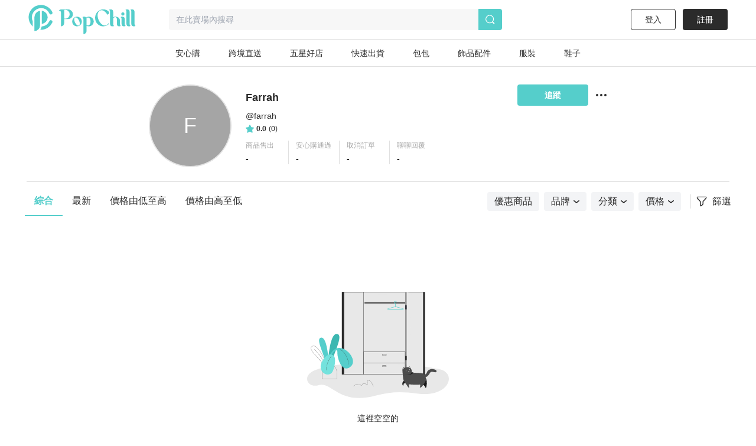

--- FILE ---
content_type: text/html; charset=utf-8
request_url: https://www.popchill.com/zh-TW/user/farrah
body_size: 14273
content:
<!DOCTYPE html><html lang="zh-TW"><head><meta charSet="utf-8"/><meta name="viewport" content="width=device-width, initial-scale=1 minimum-scale=1 maximum-scale=1"/><meta name="facebook-domain-verification" content="7om76xfp4ibvdc7c0yw3efzbrazh9z"/><meta name="google-site-verification" content="VT2ASd2b2HQbLlCnsjVSqC7eRch5L6gLX0T4voeJYKc"/><title>Farrah(@farrah) 的賣場｜PopChill 拍拍圈</title><meta name="description" content="我的精品產品經過嚴格篩選，讓您盡情享受購物的樂趣。"/><meta name="keywords"/><meta property="og:site_name" content="PopChill"/><meta property="og:url" content="https://www.popchill.com/zh-TW/user/farrah"/><meta property="og:locale" content="zh_TW"/><meta property="og:type" content="website"/><meta property="og:title" content="Farrah(@farrah) 的賣場｜PopChill 拍拍圈"/><meta property="og:description" content="我的精品產品經過嚴格篩選，讓您盡情享受購物的樂趣。"/><meta property="og:image" content="https://images.popchill.com/site/og_img.jpg"/><meta property="og:image:type" content="image/jpg"/><link rel="canonical" href="https://www.popchill.com/zh-TW/user/farrah"/><meta http-equiv="content-language" content="zh-tw"/><link rel="alternate" href="https://www.popchill.com/user/farrah" hrefLang="x-default"/><link rel="alternate" href="https://www.popchill.com/zh-HK/user/farrah" hrefLang="zh-HK"/><link rel="alternate" href="https://www.popchill.com/zh-TW/user/farrah" hrefLang="zh-TW"/><link rel="alternate" href="https://www.popchill.com/zh-MO/user/farrah" hrefLang="zh-MO"/><meta name="next-head-count" content="21"/><noscript><span style="box-sizing:border-box;display:inline-block;overflow:hidden;width:initial;height:initial;background:none;opacity:1;border:0;margin:0;padding:0;position:relative;max-width:100%"><span style="box-sizing:border-box;display:block;width:initial;height:initial;background:none;opacity:1;border:0;margin:0;padding:0;max-width:100%"><img style="display:block;max-width:100%;width:initial;height:initial;background:none;opacity:1;border:0;margin:0;padding:0" alt="" aria-hidden="true" src="data:image/svg+xml,%3csvg%20xmlns=%27http://www.w3.org/2000/svg%27%20version=%271.1%27%20width=%271%27%20height=%271%27/%3e"/></span><img alt="fbpixel image" src="[data-uri]" decoding="async" data-nimg="intrinsic" class="hidden" style="position:absolute;top:0;left:0;bottom:0;right:0;box-sizing:border-box;padding:0;border:none;margin:auto;display:block;width:0;height:0;min-width:100%;max-width:100%;min-height:100%;max-height:100%"/><noscript><img alt="fbpixel image" srcSet="/_next/image?url=https%3A%2F%2Fwww.facebook.com%2Ftr%3Fid%3D824940706017539%26ev%3DPageView%26noscript%3D1&amp;w=16&amp;q=75 1x" src="/_next/image?url=https%3A%2F%2Fwww.facebook.com%2Ftr%3Fid%3D824940706017539%26ev%3DPageView%26noscript%3D1&amp;w=16&amp;q=75" decoding="async" data-nimg="intrinsic" style="position:absolute;top:0;left:0;bottom:0;right:0;box-sizing:border-box;padding:0;border:none;margin:auto;display:block;width:0;height:0;min-width:100%;max-width:100%;min-height:100%;max-height:100%" class="hidden" loading="lazy"/></noscript></span></noscript><noscript><span style="box-sizing:border-box;display:inline-block;overflow:hidden;width:initial;height:initial;background:none;opacity:1;border:0;margin:0;padding:0;position:relative;max-width:100%"><span style="box-sizing:border-box;display:block;width:initial;height:initial;background:none;opacity:1;border:0;margin:0;padding:0;max-width:100%"><img style="display:block;max-width:100%;width:initial;height:initial;background:none;opacity:1;border:0;margin:0;padding:0" alt="" aria-hidden="true" src="data:image/svg+xml,%3csvg%20xmlns=%27http://www.w3.org/2000/svg%27%20version=%271.1%27%20width=%271%27%20height=%271%27/%3e"/></span><img alt="fbpixel image" src="[data-uri]" decoding="async" data-nimg="intrinsic" class="hidden" style="position:absolute;top:0;left:0;bottom:0;right:0;box-sizing:border-box;padding:0;border:none;margin:auto;display:block;width:0;height:0;min-width:100%;max-width:100%;min-height:100%;max-height:100%"/><noscript><img alt="fbpixel image" srcSet="/_next/image?url=https%3A%2F%2Fwww.facebook.com%2Ftr%3Fid%3D191955536314007%26ev%3DPageView%26noscript%3D1&amp;w=16&amp;q=75 1x" src="/_next/image?url=https%3A%2F%2Fwww.facebook.com%2Ftr%3Fid%3D191955536314007%26ev%3DPageView%26noscript%3D1&amp;w=16&amp;q=75" decoding="async" data-nimg="intrinsic" style="position:absolute;top:0;left:0;bottom:0;right:0;box-sizing:border-box;padding:0;border:none;margin:auto;display:block;width:0;height:0;min-width:100%;max-width:100%;min-height:100%;max-height:100%" class="hidden" loading="lazy"/></noscript></span></noscript><noscript><img height="1" width="1" class="hidden" src="https://tr.line.me/tag.gif?c_t=lap&amp;t_id=f02e398e-9ce3-49f0-914a-023b4113157e&amp;e=pv&amp;noscript=1" loading="lazy" alt="line"/></noscript><link rel="preload" href="/_next/static/css/d1c528c660a17e60.css" as="style"/><link rel="stylesheet" href="/_next/static/css/d1c528c660a17e60.css" data-n-g=""/><link rel="preload" href="/_next/static/css/4e87cd4a1797014f.css" as="style"/><link rel="stylesheet" href="/_next/static/css/4e87cd4a1797014f.css" data-n-p=""/><noscript data-n-css=""></noscript><script defer="" nomodule="" src="/_next/static/chunks/polyfills-c67a75d1b6f99dc8.js"></script><script src="/_next/static/chunks/webpack-943bb343d851d7b3.js" defer=""></script><script src="/_next/static/chunks/framework-3236775a9ca336a2.js" defer=""></script><script src="/_next/static/chunks/main-33e8a338d2b5a293.js" defer=""></script><script src="/_next/static/chunks/pages/_app-628af40a3e20869c.js" defer=""></script><script src="/_next/static/chunks/5656730f-9fe56ac832e8586f.js" defer=""></script><script src="/_next/static/chunks/4c3458a2-44848aaba2c5cd81.js" defer=""></script><script src="/_next/static/chunks/29fc4ccf-98ff78aee21889c0.js" defer=""></script><script src="/_next/static/chunks/37a763b4-9fcd73dc0f77a425.js" defer=""></script><script src="/_next/static/chunks/2942-b6121ed5edf2fbfc.js" defer=""></script><script src="/_next/static/chunks/1533-4d178b64e2fdba3d.js" defer=""></script><script src="/_next/static/chunks/7638-e363290264371bb6.js" defer=""></script><script src="/_next/static/chunks/3774-955448259431bce7.js" defer=""></script><script src="/_next/static/chunks/5763-63a587149bb3bdca.js" defer=""></script><script src="/_next/static/chunks/9386-2b25634fb15eebf0.js" defer=""></script><script src="/_next/static/chunks/5906-787d4c3cad7f5537.js" defer=""></script><script src="/_next/static/chunks/8547-a5ba659b0aa8533c.js" defer=""></script><script src="/_next/static/chunks/3880-2110b45e1c9e0d31.js" defer=""></script><script src="/_next/static/chunks/538-38182f0ae07c87f5.js" defer=""></script><script src="/_next/static/chunks/5030-9d3079bb98039d34.js" defer=""></script><script src="/_next/static/chunks/5357-ab7d9dfa77f7050d.js" defer=""></script><script src="/_next/static/chunks/4328-0575c786b1efd390.js" defer=""></script><script src="/_next/static/chunks/6331-cdcc093edcebdb53.js" defer=""></script><script src="/_next/static/chunks/pages/user/%5Busername%5D-cc1dd130e60e223b.js" defer=""></script><script src="/_next/static/bsIS-lipU-mHo7Vum6uak/_buildManifest.js" defer=""></script><script src="/_next/static/bsIS-lipU-mHo7Vum6uak/_ssgManifest.js" defer=""></script><style data-styled="" data-styled-version="5.3.11">.jpMdpR{position:relative;width:80px;height:80px;border:1px solid #e0e0e0;border-radius:50%;}/*!sc*/
@media (min-width:1024px){.jpMdpR{width:80px;height:80px;}}/*!sc*/
.jpMdpR *{border-radius:50%;}/*!sc*/
data-styled.g2[id="sc-e21eaf8-0"]{content:"jpMdpR,"}/*!sc*/
.lbmxRs{position:relative;min-width:320px;min-height:100vh;min-height:var(--app-height);}/*!sc*/
data-styled.g15[id="sc-2584c174-0"]{content:"lbmxRs,"}/*!sc*/
</style></head><body><div id="__next"><style>
      #nprogress {
        pointer-events: none;
      }
      #nprogress .bar {
        background: #55cecb;
        position: fixed;
        z-index: 9999;
        top: 0;
        left: 0;
        width: 100%;
        height: 3px;
      }
      #nprogress .peg {
        display: block;
        position: absolute;
        right: 0px;
        width: 100px;
        height: 100%;
        box-shadow: 0 0 10px #55cecb, 0 0 5px #55cecb;
        opacity: 1;
        -webkit-transform: rotate(3deg) translate(0px, -4px);
        -ms-transform: rotate(3deg) translate(0px, -4px);
        transform: rotate(3deg) translate(0px, -4px);
      }
      #nprogress .spinner {
        display: block;
        position: fixed;
        z-index: 1031;
        top: 15px;
        right: 15px;
      }
      #nprogress .spinner-icon {
        width: 18px;
        height: 18px;
        box-sizing: border-box;
        border: solid 2px transparent;
        border-top-color: #55cecb;
        border-left-color: #55cecb;
        border-radius: 50%;
        -webkit-animation: nprogresss-spinner 400ms linear infinite;
        animation: nprogress-spinner 400ms linear infinite;
      }
      .nprogress-custom-parent {
        overflow: hidden;
        position: relative;
      }
      .nprogress-custom-parent #nprogress .spinner,
      .nprogress-custom-parent #nprogress .bar {
        position: absolute;
      }
      @-webkit-keyframes nprogress-spinner {
        0% {
          -webkit-transform: rotate(0deg);
        }
        100% {
          -webkit-transform: rotate(360deg);
        }
      }
      @keyframes nprogress-spinner {
        0% {
          transform: rotate(0deg);
        }
        100% {
          transform: rotate(360deg);
        }
      }
    </style><div class="sc-2584c174-0 lbmxRs"><div class=" relative"><div class="sticky top-0 bg-white z-30 border-b"><div class="flex items-center relative justify-between px-3 py-2"><div class="cursor-pointer shrink-0"><span class="mr-3"><svg xmlns="http://www.w3.org/2000/svg" width="24" height="24" class="inline-block"><g data-name="Group 3078"><path data-name="Path 170" d="M0 0h24v24H0Z" fill="none"></path><g data-name="Group 416" fill="currentColor"><path data-name="Path 173" d="M3.5 5.85h17a1.25 1.25 0 0 0 0-2.5h-17a1.25 1.25 0 0 0 0 2.5Z"></path><path data-name="Path 174" d="M20.5 10.75h-17a1.25 1.25 0 0 0 0 2.5h17a1.25 1.25 0 1 0 0-2.5Z"></path><path data-name="Path 175" d="M20.5 18.15h-17a1.25 1.25 0 0 0 0 2.5h17a1.25 1.25 0 0 0 0-2.5Z"></path></g></g></svg></span><a href="/zh-TW"><svg xmlns="http://www.w3.org/2000/svg" width="100" height="32" class="inline-block"><g data-name="Group 3123"><path data-name="Rectangle 13" fill="none" d="M0 0h100v32H0z"></path><g data-name="Group 7" fill="#55cecb"><path data-name="Path 17" d="M30.057 15.623v.138a6.013 6.013 0 0 1-5.981 6.016h-.139a6.02 6.02 0 0 1-6.015-6.016v-.138a6.042 6.042 0 0 1 6.015-6.015h.138a6.035 6.035 0 0 1 5.982 6.015Zm-3.492-.933-.138-.346c-1.245-2.627-3.388-4.321-4.7-3.7l-.173.069c-1.314.622-1.383 3.353-.173 5.946l.173.346c1.21 2.627 3.354 4.321 4.667 3.734l.173-.1c1.312-.628 1.416-3.359.171-5.952Z"></path><path data-name="Path 18" d="m52.288 13.206.173.346c2.178 4.944 6.5 7.778 9.611 6.257l.208-.1a4.757 4.757 0 0 0 2.212-2.385c.622.518.726 1.037 0 1.625a9.986 9.986 0 0 1-6.257 2.317h-.238a10.334 10.334 0 0 1-10.1-10.511v-.242A10.334 10.334 0 0 1 57.992.003h.242a9.849 9.849 0 0 1 6.568 2.593s2.247 2.351-1.556 4.08a17.826 17.826 0 0 0-1.349-2.078c-2.316-2.9-5.393-4.287-7.744-3.146l-.242.1c-3.074 1.49-3.801 6.745-1.623 11.654Z"></path><path data-name="Path 19" d="M80.864 20.605a3.24 3.24 0 0 1-2.04.657c-1.936 0-2.973-1.037-2.973-3.354v-5.531c0-1.728-1.072-2.731-2.178-2.731a2.864 2.864 0 0 0-2.454 2.869v5.462c0 1.8.518 2.627 1.314 2.627a3.654 3.654 0 0 1-2.178.657c-2.04 0-3.146-1.037-3.146-3.354V3.319c0-1.832-.519-2.627-1.314-2.627A3.5 3.5 0 0 1 68.073 0c2.039 0 3.146 1.037 3.146 3.354v6.637a4.27 4.27 0 0 1 2.454-.9c3.63 0 5.981 1.867 5.981 4.978v3.907c0 1.799.45 2.629 1.21 2.629Z"></path><path data-name="Path 20" d="M85.585 21.261c-2.04 0-3.146-1.037-3.146-3.354v-5.5c0-1.832-.519-2.627-1.314-2.627a3.5 3.5 0 0 1 2.178-.691c2.04 0 3.146 1.037 3.146 3.353v5.531c0 1.8.519 2.627 1.314 2.627a3.654 3.654 0 0 1-2.178.661ZM82.094 5.739a1.97 1.97 0 0 1 1.97-1.971 1.954 1.954 0 0 1 0 3.907 1.962 1.962 0 0 1-1.974-1.936Z"></path><path data-name="Path 21" d="M93.882 20.605a3.654 3.654 0 0 1-2.178.657c-2.039 0-3.146-1.037-3.146-3.354V3.319c0-1.832-.518-2.627-1.314-2.627A3.5 3.5 0 0 1 89.422 0c2.04 0 3.146 1.037 3.146 3.354v14.624c0 1.797.519 2.627 1.314 2.627Z"></path><path data-name="Path 22" d="M100.001 20.605a3.655 3.655 0 0 1-2.178.657c-2.039 0-3.146-1.037-3.146-3.354V3.319c0-1.832-.518-2.627-1.314-2.627A3.5 3.5 0 0 1 95.541 0c2.039 0 3.146 1.037 3.146 3.354v14.624c0 1.797.519 2.627 1.314 2.627Z"></path><path data-name="Path 23" d="M11.775 0h-7.64C2.441 0 .712.83.643 1.625c0 0 2.558-.657 2.558 2.558v17.078a4.045 4.045 0 0 0 4.045-4.045v-5.047h4.529a6.094 6.094 0 1 0 0-12.169ZM8.283 11.616H7.246V.555h1.037a5.541 5.541 0 1 1 0 11.063Z"></path><path data-name="Path 24" d="M39.471 10.151h-.138a6.061 6.061 0 0 0-3.388 1.072 2.931 2.931 0 0 0-2.558-1.072 3.5 3.5 0 0 0-2.178.691c.8 0 1.314.8 1.314 2.627v18.53a4.01 4.01 0 0 0 4.01-4.01v-6.365a5.992 5.992 0 0 0 2.8.692h.138a6.02 6.02 0 0 0 6.015-6.016v-.131a6.042 6.042 0 0 0-6.015-6.018Zm-2.939 10.544v-7.191a4.979 4.979 0 0 0-.208-1.556c2.282-1.659 5.117-.346 5.117 4.287 0 4.495-2.662 5.878-4.909 4.46Z"></path></g></g></svg></a></div><div class="ml-3 flex-1"><div class="bg-gray-lighter text-sm px-3 py-2 rounded relative flex items-center"><svg xmlns="http://www.w3.org/2000/svg" width="16" height="16" class="inline-block mr-1.5 lg:hidden text-[#a5a5a5]"><g data-name="Group 1879"><path data-name="Rectangle 197" fill="none" d="M0 0h16v16H0z"></path><path data-name="Path 205" d="m15.037 13.934-2.331-2.332a7.011 7.011 0 1 0-1.405 1.393l2.337 2.34a.99.99 0 0 0 1.4-1.4Zm-4.586-1.789a5.844 5.844 0 1 1 1.407-1.393 5.858 5.858 0 0 1-1.407 1.393Z" fill="currentColor"></path></g></svg><span class="text-sm truncate"><span class="text-gray-heavy">在此賣場內搜尋</span></span></div></div></div></div><main class="min-h-[812px] bg-gray-lighter lg:bg-inherit pb-[50px] lg:pb-0"><div class="max-w-web mt-3 mx-auto lg:mt-[30px] lg:min-h-screen overflow-hidden relative"><div class="p-3 lg:py-0 lg:mx-auto lg:w-[800px] bg-white"><div class="flex items-start relative"><div class="mx-auto lg:mr-3"><label for="user-avatar-upload" class="block"><div class="relative "><div class="sc-e21eaf8-0 jpMdpR"><div class="flex justify-center items-center w-full h-full bg-gray-heavy text-white rounded-full border border-gray-light"><span class="text-2xl">F</span></div></div></div></label></div><div class="flex-1 self-center min-w-0 relative"><div class="pl-3"><h2 class="font-bold lg:leading-[33px] truncate lg:text-lg">Farrah</h2><div class="my-1 truncate text-sm flex">@<h3>farrah</h3></div><a class=" flex items-center text-xs" href="/zh-TW/rating/list/farrah"><svg xmlns="http://www.w3.org/2000/svg" width="14px" height="14px" viewBox="0 0 7.028 6.725"><g transform="translate(-219.486 -521)"><path d="M-269.7,388.075l.762,1.545a.419.419,0,0,0,.315.228l1.705.248a.417.417,0,0,1,.231.712l-1.234,1.2a.421.421,0,0,0-.12.37l.292,1.7a.418.418,0,0,1-.606.44l-1.525-.8a.418.418,0,0,0-.389,0l-1.525.8a.418.418,0,0,1-.606-.44l.292-1.7a.418.418,0,0,0-.121-.37l-1.233-1.2a.417.417,0,0,1,.231-.712l1.705-.248a.419.419,0,0,0,.315-.228l.762-1.545A.417.417,0,0,1-269.7,388.075Z" transform="translate(493.073 133.158)" fill="#55CECB"></path></g></svg><span class="font-semibold mx-1">0.0</span><span>(<!-- -->0<!-- -->)</span></a></div><div class="mt-3 hidden lg:block"><dl class="flex justify-between lg:justify-start lg:w-fit  "><dl class="shrink-0 px-3 border-r border-gray-light lg:w-[85px] last:border-0 flex-1 lg:text-left cursor-pointer" role="button"><dt class="text-xs text-gray-heavy mb-1 ">商品售出</dt><dd class="text-sm font-bold">-</dd></dl><dl class="shrink-0 px-3 border-r border-gray-light lg:w-[85px] last:border-0 flex-1 lg:text-left cursor-pointer" role="button"><dt class="text-xs text-gray-heavy mb-1 ">安心購通過</dt><dd class="text-sm font-bold">-</dd></dl><dl class="shrink-0 px-3 border-r border-gray-light lg:w-[85px] last:border-0 flex-1 lg:text-left cursor-pointer" role="button"><dt class="text-xs text-gray-heavy mb-1 ">取消訂單</dt><dd class="text-sm font-bold">-</dd></dl><dl class="shrink-0 px-3 border-r border-gray-light lg:w-[85px] last:border-0 flex-1 lg:text-left cursor-pointer" role="button"><dt class="text-xs text-gray-heavy mb-1 ">聊聊回覆</dt><dd class="text-sm font-bold">-</dd></dl></dl></div></div><div class=" lg:flex items-center"><div class="block cursor-pointer ml-3"><svg xmlns="http://www.w3.org/2000/svg" width="20" height="20" viewBox="0 0 20 20" class="fill-current"><g transform="translate(-1071 -112)"><rect fill="none" width="20" height="20" transform="translate(1071 112)"></rect><g transform="translate(1066 107)"><circle cx="2" cy="2" r="2" transform="translate(6 13)" class="fill-current"></circle><circle cx="2" cy="2" r="2" transform="translate(13 13)" class="fill-current"></circle><circle cx="2" cy="2" r="2" transform="translate(20 13)" class="fill-current"></circle></g></g></svg></div></div></div><div class="mt-3 lg:hidden"><dl class="flex justify-between lg:justify-start   "><dl class="shrink-0 px-3 border-r border-gray-light lg:w-[85px] last:border-0 flex-1 text-center cursor-pointer" role="button"><dt class="text-xs text-gray-heavy mb-1 ">商品售出</dt><dd class="text-sm font-bold">-</dd></dl><dl class="shrink-0 px-3 border-r border-gray-light lg:w-[85px] last:border-0 flex-1 text-center cursor-pointer" role="button"><dt class="text-xs text-gray-heavy mb-1 ">安心購通過</dt><dd class="text-sm font-bold">-</dd></dl><dl class="shrink-0 px-3 border-r border-gray-light lg:w-[85px] last:border-0 flex-1 text-center cursor-pointer" role="button"><dt class="text-xs text-gray-heavy mb-1 ">取消訂單</dt><dd class="text-sm font-bold">-</dd></dl><dl class="shrink-0 px-3 border-r border-gray-light lg:w-[85px] last:border-0 flex-1 text-center cursor-pointer" role="button"><dt class="text-xs text-gray-heavy mb-1 ">聊聊回覆</dt><dd class="text-sm font-bold">-</dd></dl></dl></div><div class="w-full max-w-[630px] h-9 mt-3 mx-auto lg:hidden"><button class="w-full h-full text-sm font-semibold rounded mr-3 bg-primary text-white">追蹤</button></div></div><div class="h-4 w-full bg-[#F5F5F5] lg:hidden"></div><div class=" bg-gray-light h-[1px] w-web mx-auto mt-6 hidden lg:block"></div><div class="relative w-full lg:w-auto lg:flex items-center lg:pl-3 lg:justify-between lg:mt-2 lg:w-web-spacing mx-auto bg-white"><div class=" border-b border-gray-light lg:border-0 mb-1 lg:mb-0"><div class="flex justify-between lg:justify-start text-sm lg:text-base mx-3 lg:mx-0 "><span class="shrink-0 p-3 lg:px-4 hover:text-primary cursor-pointer text-primary border-b-2 font-semibold border-primary">綜合</span><span class="shrink-0 p-3 lg:px-4 hover:text-primary cursor-pointer ">最新</span><span class="shrink-0 p-3 lg:px-4 hover:text-primary cursor-pointer ">價格由低至高</span><span class="shrink-0 p-3 lg:px-4 hover:text-primary cursor-pointer ">價格由高至低</span></div></div><div class=" px-3"><div class="items-center text-sm lg:text-base flex lg:justify-end py-2"><div class="overflow-x-auto flex-1 w-[300px] lg:flex-none block invisible-scrollbar lg:w-auto"><div class="flex lg:justify-center justify-between"><div class="bg-gray-100 flex items-center rounded shrink-0 py-1 px-3 mr-2 hover:text-primary hover:font-semibold cursor-pointer text-black"><span>優惠商品</span></div><div class="bg-gray-100 flex items-center rounded shrink-0 py-1 px-3 mr-2 hover:text-primary hover:font-semibold cursor-pointer text-black"><span>品牌</span><div class="ml-1.5"><svg style="width:100%;height:100%" class="group-hover:fill-current" width="10" height="5" viewBox="0 0 10 5" fill="currentColor" xmlns="http://www.w3.org/2000/svg"><g id="icon" clip-path="url(#clip0_13097_24976)"><path id="Vector" d="M4.99983 4.9675C4.81585 4.9675 4.64269 4.91338 4.49117 4.79434L0.302862 1.43936C-0.0434584 1.16879 -0.097571 0.649314 0.172992 0.302993C0.454377 -0.0433271 0.973858 -0.0974396 1.32018 0.173123L4.99983 3.11685L8.67949 0.173123C9.02581 -0.108262 9.54529 -0.0541496 9.81585 0.302993C10.0864 0.660136 10.0431 1.16879 9.68598 1.43936L5.49767 4.79434C5.34615 4.91338 5.17299 4.9675 4.98901 4.9675H4.99983Z" fill="currentColor"></path></g><defs><clipPath id="clip0_13097_24976"><rect width="10" height="4.96753" fill="white"></rect></clipPath></defs></svg></div></div><div class="bg-gray-100 flex items-center rounded shrink-0 py-1 px-3 mr-2 hover:text-primary hover:font-semibold cursor-pointer text-black"><span>分類</span><div class="ml-1.5"><svg style="width:100%;height:100%" class="group-hover:fill-current" width="10" height="5" viewBox="0 0 10 5" fill="currentColor" xmlns="http://www.w3.org/2000/svg"><g id="icon" clip-path="url(#clip0_13097_24976)"><path id="Vector" d="M4.99983 4.9675C4.81585 4.9675 4.64269 4.91338 4.49117 4.79434L0.302862 1.43936C-0.0434584 1.16879 -0.097571 0.649314 0.172992 0.302993C0.454377 -0.0433271 0.973858 -0.0974396 1.32018 0.173123L4.99983 3.11685L8.67949 0.173123C9.02581 -0.108262 9.54529 -0.0541496 9.81585 0.302993C10.0864 0.660136 10.0431 1.16879 9.68598 1.43936L5.49767 4.79434C5.34615 4.91338 5.17299 4.9675 4.98901 4.9675H4.99983Z" fill="currentColor"></path></g><defs><clipPath id="clip0_13097_24976"><rect width="10" height="4.96753" fill="white"></rect></clipPath></defs></svg></div></div><div class="bg-gray-100 flex items-center rounded shrink-0 py-1 px-3 mr-2 hover:text-primary hover:font-semibold cursor-pointer text-black"><span>價格</span><div class="ml-1.5"><svg style="width:100%;height:100%" class="group-hover:fill-current" width="10" height="5" viewBox="0 0 10 5" fill="currentColor" xmlns="http://www.w3.org/2000/svg"><g id="icon" clip-path="url(#clip0_13097_24976)"><path id="Vector" d="M4.99983 4.9675C4.81585 4.9675 4.64269 4.91338 4.49117 4.79434L0.302862 1.43936C-0.0434584 1.16879 -0.097571 0.649314 0.172992 0.302993C0.454377 -0.0433271 0.973858 -0.0974396 1.32018 0.173123L4.99983 3.11685L8.67949 0.173123C9.02581 -0.108262 9.54529 -0.0541496 9.81585 0.302993C10.0864 0.660136 10.0431 1.16879 9.68598 1.43936L5.49767 4.79434C5.34615 4.91338 5.17299 4.9675 4.98901 4.9675H4.99983Z" fill="currentColor"></path></g><defs><clipPath id="clip0_13097_24976"><rect width="10" height="4.96753" fill="white"></rect></clipPath></defs></svg></div></div></div></div><div class="flex ml-4 lg:ml-2 pl-2 shrink-0 border-l border-gray-light items-center justify-center cursor-pointer"><svg xmlns="http://www.w3.org/2000/svg" width="20" height="20" viewBox="0 0 20 20" class=""><defs><clipPath id="clip-path"><rect id="Rectangle_409" data-name="Rectangle 409" width="17.185" height="17.005" transform="translate(0 0)" fill="none"></rect></clipPath></defs><g id="Group_2406" data-name="Group 2406" transform="translate(-17335 12492)"><rect id="Rectangle_413" data-name="Rectangle 413" width="20" height="20" transform="translate(17335 -12492)" fill="none"></rect><g id="Group_2390" data-name="Group 2390" transform="translate(17336.406 -12490.502)"><g id="Group_2389" data-name="Group 2389" clip-path="url(#clip-path)"><path id="Path_560" data-name="Path 560" d="M15.185,1.5a.5.5,0,0,1,.371.835l-5.54,6.134v4.472L7.168,15.505V8.469L1.628,2.335A.5.5,0,0,1,2,1.5Zm0-1.5H2A2,2,0,0,0,.515,3.341l5.153,5.7v6.459a1.5,1.5,0,0,0,.89,1.37,1.5,1.5,0,0,0,1.613-.255l2.849-2.564a1.5,1.5,0,0,0,.5-1.115v-3.9l5.153-5.7A2,2,0,0,0,15.185,0" fill="#2b2b2b"></path></g></g></g></svg><span class="align-middle pl-2">篩選</span></div></div></div></div><div class="min-h-screen"><section class="pb-24 lg:w-web-spacing mx-auto"><div class="animate-pulse flex flex-wrap justify-around px-1.5 pt-3 lg:px-0 lg:py-3 w-full lg:w-auto "><div class="w-[45.067vw] lg:w-[216px] h-[82.133vw] lg:h-[370px] bg-gray-light lg:mx-3.5 lg:my-3 mb-6 mx-1.5 rounded"></div><div class="w-[45.067vw] lg:w-[216px] h-[82.133vw] lg:h-[370px] bg-gray-light lg:mx-3.5 lg:my-3 mb-6 mx-1.5 rounded"></div><div class="w-[45.067vw] lg:w-[216px] h-[82.133vw] lg:h-[370px] bg-gray-light lg:mx-3.5 lg:my-3 mb-6 mx-1.5 rounded"></div><div class="w-[45.067vw] lg:w-[216px] h-[82.133vw] lg:h-[370px] bg-gray-light lg:mx-3.5 lg:my-3 mb-6 mx-1.5 rounded"></div><div class="w-[45.067vw] lg:w-[216px] h-[82.133vw] lg:h-[370px] bg-gray-light lg:mx-3.5 lg:my-3 mb-6 mx-1.5 rounded"></div><div class="w-[45.067vw] lg:w-[216px] h-[82.133vw] lg:h-[370px] bg-gray-light lg:mx-3.5 lg:my-3 mb-6 mx-1.5 rounded"></div><div class="w-[45.067vw] lg:w-[216px] h-[82.133vw] lg:h-[370px] bg-gray-light lg:mx-3.5 lg:my-3 mb-6 mx-1.5 rounded"></div><div class="w-[45.067vw] lg:w-[216px] h-[82.133vw] lg:h-[370px] bg-gray-light lg:mx-3.5 lg:my-3 mb-6 mx-1.5 rounded"></div><div class="w-[45.067vw] lg:w-[216px] h-[82.133vw] lg:h-[370px] bg-gray-light lg:mx-3.5 lg:my-3 mb-6 mx-1.5 rounded"></div><div class="w-[45.067vw] lg:w-[216px] h-[82.133vw] lg:h-[370px] bg-gray-light lg:mx-3.5 lg:my-3 mb-6 mx-1.5 rounded"></div></div></section></div></div></main><div class="bg-[#1F1F1F] px-3 py-[1.875rem] text-white lg:mt-0 lg:pt-25 lg:pb-[50px]"><div class="m-auto lg:flex lg:items-start lg:max-w-[1300px] pb-6 border-b border-gray-heavy"><section class="lg:order-4"><div class="text-sm mb-3 font-bold">下載 PopChill APP </div><div class="flex"><a target="_self" rel="noreferrer" href="https://popchill.onelink.me/TEC1?af_xp=app&amp;pid=web_to_App&amp;c=web_to_App&amp;af_dp=popchill%3A%2F%2F&amp;deep_link_value=af_force_deeplink" class="mr-[0.938rem]"><svg xmlns="http://www.w3.org/2000/svg" width="156" height="48" viewBox="0 0 156 48"><g transform="translate(-253.024 -213.644)"><rect width="156" height="48" rx="7.2" transform="translate(253.024 213.644)"></rect><path d="M401.824,214.6a6.247,6.247,0,0,1,6.24,6.24v33.6a6.247,6.247,0,0,1-6.24,6.24h-141.6a6.248,6.248,0,0,1-6.24-6.24v-33.6a6.247,6.247,0,0,1,6.24-6.24h141.6m0-.96h-141.6a7.2,7.2,0,0,0-7.2,7.2v33.6a7.2,7.2,0,0,0,7.2,7.2h141.6a7.2,7.2,0,0,0,7.2-7.2v-33.6a7.2,7.2,0,0,0-7.2-7.2Z" class="fill-[#b0b1b0]"></path><path d="M289.071,236.847a5.937,5.937,0,0,1,2.828-4.982,6.076,6.076,0,0,0-4.789-2.589c-2.015-.212-3.969,1.206-5,1.206-1.046,0-2.627-1.185-4.33-1.15a6.378,6.378,0,0,0-5.367,3.273c-2.321,4.018-.59,9.924,1.633,13.172,1.112,1.59,2.412,3.366,4.113,3.3,1.665-.069,2.286-1.061,4.3-1.061,1.99,0,2.573,1.061,4.309,1.021,1.786-.029,2.911-1.6,3.984-3.2a13.16,13.16,0,0,0,1.823-3.711A5.737,5.737,0,0,1,289.071,236.847Z" class="fill-[#fff]"></path><path d="M285.793,227.14a5.848,5.848,0,0,0,1.338-4.189,5.95,5.95,0,0,0-3.849,1.991,5.568,5.568,0,0,0-1.373,4.034A4.918,4.918,0,0,0,285.793,227.14Z" class="fill-[#fff]"></path><path d="M310.111,245.054h-5.68l-1.364,4.028h-2.406l5.381-14.9h2.5l5.38,14.9h-2.447ZM305.02,243.2h4.5l-2.219-6.537h-.063Z" class="fill-[#fff]"></path><path d="M325.54,243.65c0,3.376-1.807,5.546-4.534,5.546a3.683,3.683,0,0,1-3.418-1.9h-.052v5.381h-2.23V238.218h2.159v1.807h.041a3.854,3.854,0,0,1,3.459-1.921C323.723,238.1,325.54,240.284,325.54,243.65Zm-2.292,0c0-2.2-1.137-3.645-2.871-3.645-1.7,0-2.85,1.476-2.85,3.645,0,2.189,1.146,3.655,2.85,3.655C322.111,247.3,323.248,245.87,323.248,243.65Z" class="fill-[#fff]"></path><path d="M337.5,243.65c0,3.376-1.807,5.546-4.534,5.546a3.683,3.683,0,0,1-3.418-1.9h-.052v5.381h-2.23V238.218h2.159v1.807h.041a3.854,3.854,0,0,1,3.459-1.921C335.681,238.1,337.5,240.284,337.5,243.65Zm-2.292,0c0-2.2-1.137-3.645-2.871-3.645-1.7,0-2.85,1.476-2.85,3.645,0,2.189,1.146,3.655,2.85,3.655C334.069,247.3,335.206,245.87,335.206,243.65Z" class="fill-[#fff]"></path><path d="M345.4,244.93c.166,1.478,1.6,2.448,3.563,2.448,1.88,0,3.232-.97,3.232-2.3,0-1.156-.816-1.849-2.747-2.324l-1.931-.465c-2.737-.661-4.007-1.94-4.007-4.017,0-2.571,2.241-4.337,5.422-4.337,3.149,0,5.308,1.766,5.38,4.337h-2.251c-.135-1.487-1.364-2.385-3.16-2.385s-3.026.909-3.026,2.23c0,1.054.785,1.674,2.706,2.148l1.642.4c3.057.723,4.327,1.951,4.327,4.13,0,2.788-2.22,4.534-5.752,4.534-3.305,0-5.536-1.705-5.68-4.4Z" class="fill-[#fff]"></path><path d="M359.364,235.646v2.572h2.066v1.766h-2.066v5.989c0,.93.414,1.364,1.322,1.364a6.952,6.952,0,0,0,.734-.052v1.756a6.141,6.141,0,0,1-1.239.1c-2.2,0-3.057-.826-3.057-2.933v-6.227h-1.58v-1.766h1.58v-2.572Z" class="fill-[#fff]"></path><path d="M362.627,243.65c0-3.418,2.013-5.566,5.152-5.566s5.154,2.148,5.154,5.566-1.993,5.567-5.154,5.567S362.627,247.078,362.627,243.65Zm8.034,0c0-2.345-1.075-3.729-2.882-3.729s-2.88,1.395-2.88,3.729c0,2.355,1.073,3.728,2.88,3.728S370.661,246.005,370.661,243.65Z" class="fill-[#fff]"></path><path d="M374.772,238.218H376.9v1.849h.052a2.59,2.59,0,0,1,2.613-1.963,3.443,3.443,0,0,1,.764.083v2.086a3.106,3.106,0,0,0-1-.135,2.247,2.247,0,0,0-2.324,2.5v6.444h-2.23Z" class="fill-[#fff]"></path><path d="M390.61,245.891c-.3,1.972-2.221,3.326-4.678,3.326-3.161,0-5.122-2.118-5.122-5.515s1.972-5.618,5.028-5.618c3.006,0,4.9,2.065,4.9,5.359v.764h-7.673v.135a2.829,2.829,0,0,0,2.922,3.077,2.457,2.457,0,0,0,2.509-1.528Zm-7.539-3.243H388.5a2.613,2.613,0,0,0-2.665-2.757A2.751,2.751,0,0,0,383.071,242.648Z" class="fill-[#fff]"></path><path d="M304.74,222.964c2.124,0,3.369,1.3,3.369,3.558,0,2.287-1.236,3.6-3.369,3.6h-2.586v-7.16Zm-1.474,6.147h1.35c1.5,0,2.361-.932,2.361-2.575a2.256,2.256,0,0,0-2.361-2.56h-1.35Z" class="fill-[#fff]"></path><path d="M309.366,227.42a2.56,2.56,0,1,1,5.1,0c0,1.751-.968,2.808-2.546,2.808S309.366,229.171,309.366,227.42Zm4,0c0-1.171-.526-1.856-1.449-1.856s-1.449.685-1.449,1.856.522,1.86,1.449,1.86S313.365,228.6,313.365,227.42Z" class="fill-[#fff]"></path><path d="M321.237,230.124H320.13l-1.116-3.98h-.085l-1.112,3.98h-1.1l-1.489-5.4h1.082l.968,4.124h.079l1.111-4.124h1.023l1.111,4.124h.085l.963-4.124h1.066Z" class="fill-[#fff]"></path><path d="M323.973,224.72H325v.859h.079a1.618,1.618,0,0,1,1.613-.963,1.757,1.757,0,0,1,1.87,2.01v3.5H327.5v-3.23c0-.869-.378-1.3-1.166-1.3a1.241,1.241,0,0,0-1.291,1.37v3.161h-1.066Z" class="fill-[#fff]"></path><path d="M330.261,222.611h1.067v7.513h-1.067Z" class="fill-[#fff]"></path><path d="M332.81,227.42a2.56,2.56,0,1,1,5.1,0c0,1.751-.968,2.808-2.547,2.808S332.81,229.171,332.81,227.42Zm4,0c0-1.171-.526-1.856-1.45-1.856s-1.448.685-1.448,1.856.521,1.86,1.448,1.86S336.81,228.6,336.81,227.42Z" class="fill-[#fff]"></path><path d="M339.03,228.6c0-.973.724-1.534,2.01-1.613l1.463-.085v-.466c0-.571-.377-.893-1.106-.893-.6,0-1.008.219-1.126.6h-1.033c.109-.929.982-1.524,2.208-1.524,1.355,0,2.119.675,2.119,1.816v3.692h-1.027v-.759h-.084a1.819,1.819,0,0,1-1.623.848A1.632,1.632,0,0,1,339.03,228.6Zm3.473-.462v-.452l-1.319.085c-.744.05-1.082.3-1.082.779s.422.769,1,.769A1.273,1.273,0,0,0,342.5,228.134Z" class="fill-[#fff]"></path><path d="M344.967,227.42c0-1.708.877-2.789,2.243-2.789a1.781,1.781,0,0,1,1.657.948h.079v-2.968h1.067v7.513h-1.022v-.854h-.085a1.873,1.873,0,0,1-1.7.943C345.835,230.213,344.967,229.131,344.967,227.42Zm1.1,0c0,1.146.54,1.836,1.444,1.836s1.454-.7,1.454-1.831-.561-1.836-1.454-1.836S346.068,226.283,346.068,227.42Z" class="fill-[#fff]"></path><path d="M354.425,227.42a2.56,2.56,0,1,1,5.1,0c0,1.751-.968,2.808-2.546,2.808S354.425,229.171,354.425,227.42Zm4,0c0-1.171-.526-1.856-1.449-1.856s-1.449.685-1.449,1.856.522,1.86,1.449,1.86S358.424,228.6,358.424,227.42Z" class="fill-[#fff]"></path><path d="M360.952,224.72h1.027v.859h.079a1.619,1.619,0,0,1,1.613-.963,1.757,1.757,0,0,1,1.87,2.01v3.5h-1.066v-3.23c0-.869-.378-1.3-1.166-1.3a1.24,1.24,0,0,0-1.29,1.37v3.161h-1.067Z" class="fill-[#fff]"></path><path d="M371.567,223.375v1.37h1.171v.9h-1.171v2.779c0,.566.233.814.764.814a3.489,3.489,0,0,0,.407-.025v.888a3.432,3.432,0,0,1-.58.055c-1.186,0-1.659-.417-1.659-1.459v-3.052h-.857v-.9h.857v-1.37Z" class="fill-[#fff]"></path><path d="M374.194,222.611h1.057v2.978h.085a1.662,1.662,0,0,1,1.647-.968,1.78,1.78,0,0,1,1.861,2.014v3.489h-1.067V226.9c0-.863-.4-1.3-1.156-1.3a1.262,1.262,0,0,0-1.36,1.37v3.156h-1.067Z" class="fill-[#fff]"></path><path d="M385.062,228.665a2.193,2.193,0,0,1-2.341,1.563c-1.548,0-2.5-1.061-2.5-2.789s.968-2.823,2.491-2.823c1.5,0,2.411,1.027,2.411,2.724v.372h-3.816v.06a1.428,1.428,0,0,0,1.439,1.548,1.3,1.3,0,0,0,1.286-.655Zm-3.751-1.741h2.729a1.3,1.3,0,0,0-1.33-1.4A1.382,1.382,0,0,0,381.311,226.924Z" class="fill-[#fff]"></path></g></svg></a><a target="_self" rel="noreferrer" href="https://popchill.onelink.me/TEC1?af_xp=app&amp;pid=web_to_App&amp;c=web_to_App&amp;af_dp=popchill%3A%2F%2F&amp;deep_link_value=af_force_deeplink"><svg xmlns="http://www.w3.org/2000/svg" xmlns:xlink="http://www.w3.org/1999/xlink" width="156" height="48" viewBox="0 0 156 48"><defs><linearGradient id="a" x1="0.915" y1="1.92" x2="-0.383" y2="1.25" gradientUnits="objectBoundingBox"><stop offset="0" stop-color="#00a0ff"></stop><stop offset="0.007" stop-color="#00a1ff"></stop><stop offset="0.26" stop-color="#00beff"></stop><stop offset="0.512" stop-color="#00d2ff"></stop><stop offset="0.76" stop-color="#00dfff"></stop><stop offset="1" stop-color="#00e3ff"></stop></linearGradient><linearGradient id="b" x1="1.076" y1="3.341" x2="-1.305" y2="3.341" gradientUnits="objectBoundingBox"><stop offset="0" stop-color="#ffe000"></stop><stop offset="0.409" stop-color="#ffbd00"></stop><stop offset="0.775" stop-color="orange"></stop><stop offset="1" stop-color="#ff9c00"></stop></linearGradient><linearGradient id="c" x1="0.862" y1="1.711" x2="-0.501" y2="-0.059" gradientUnits="objectBoundingBox"><stop offset="0" stop-color="#ff3a44"></stop><stop offset="1" stop-color="#c31162"></stop></linearGradient><linearGradient id="d" x1="-0.188" y1="4.431" x2="0.421" y2="3.641" gradientUnits="objectBoundingBox"><stop offset="0" stop-color="#32a071"></stop><stop offset="0.068" stop-color="#2da771"></stop><stop offset="0.476" stop-color="#15cf74"></stop><stop offset="0.801" stop-color="#06e775"></stop><stop offset="1" stop-color="#00f076"></stop></linearGradient></defs><g transform="translate(-80.639 -212.985)"><rect width="156" height="48" rx="7.2" transform="translate(80.639 212.985)"></rect><path d="M229.439,213.945a6.247,6.247,0,0,1,6.24,6.24v33.6a6.247,6.247,0,0,1-6.24,6.24H87.839a6.247,6.247,0,0,1-6.24-6.24v-33.6a6.248,6.248,0,0,1,6.24-6.24h141.6m0-.96H87.839a7.2,7.2,0,0,0-7.2,7.2v33.6a7.2,7.2,0,0,0,7.2,7.2h141.6a7.2,7.2,0,0,0,7.2-7.2v-33.6a7.2,7.2,0,0,0-7.2-7.2Z" class="fill-[#b0b1b0]"></path><path d="M134.067,224.712a3.253,3.253,0,0,1-.894,2.4,3.491,3.491,0,0,1-2.645,1.065,3.761,3.761,0,1,1,0-7.522,3.715,3.715,0,0,1,1.478.3,2.967,2.967,0,0,1,1.126.8l-.633.634a2.43,2.43,0,0,0-1.971-.855,2.876,2.876,0,1,0,2.011,4.948,2.266,2.266,0,0,0,.6-1.458h-2.614v-.865h3.489A3.039,3.039,0,0,1,134.067,224.712Z" class="fill-[#fff]" style="stroke:#fff;stroke-miterlimit:10;stroke-width:0.2px"></path><path d="M139.6,221.705h-3.279v2.283h2.957v.865h-2.957v2.282H139.6v.885h-4.2v-7.2h4.2Z" class="fill-[#fff]" style="stroke:#fff;stroke-miterlimit:10;stroke-width:0.2px"></path><path d="M143.5,228.02h-.925v-6.315h-2.011v-.885h4.947v.885H143.5Z" class="fill-[#fff]" style="stroke:#fff;stroke-miterlimit:10;stroke-width:0.2px"></path><path d="M149.09,228.02v-7.2h.925v7.2Z" class="fill-[#fff]" style="stroke:#fff;stroke-miterlimit:10;stroke-width:0.2px"></path><path d="M154.119,228.02h-.926v-6.315h-2.011v-.885h4.948v.885h-2.011Z" class="fill-[#fff]" style="stroke:#fff;stroke-miterlimit:10;stroke-width:0.2px"></path><path d="M165.5,227.09a3.738,3.738,0,0,1-5.279,0,3.889,3.889,0,0,1,0-5.339,3.725,3.725,0,0,1,5.274,0,3.877,3.877,0,0,1,.005,5.335Zm-4.6-.6a2.769,2.769,0,0,0,3.912,0,3.069,3.069,0,0,0,0-4.133,2.767,2.767,0,0,0-3.912,0,3.072,3.072,0,0,0,0,4.133Z" class="fill-[#fff]" style="stroke:#fff;stroke-miterlimit:10;stroke-width:0.2px"></path><path d="M167.855,228.02v-7.2h1.126l3.5,5.6h.039l-.039-1.387V220.82h.925v7.2h-.965l-3.661-5.872h-.04l.04,1.387v4.485Z" class="fill-[#fff]" style="stroke:#fff;stroke-miterlimit:10;stroke-width:0.2px"></path><path d="M158.928,238.522a5.1,5.1,0,1,0,5.123,5.1A5.03,5.03,0,0,0,158.928,238.522Zm0,8.2a3.1,3.1,0,1,1,2.88-3.093A2.953,2.953,0,0,1,158.928,246.719Zm-11.176-8.2a5.1,5.1,0,1,0,5.123,5.1A5.03,5.03,0,0,0,147.752,238.522Zm0,8.2a3.1,3.1,0,1,1,2.88-3.093A2.953,2.953,0,0,1,147.752,246.719Zm-13.295-6.631v2.165h5.182a4.517,4.517,0,0,1-1.18,2.726,5.3,5.3,0,0,1-4,1.585,5.762,5.762,0,0,1,0-11.522,5.523,5.523,0,0,1,3.906,1.547l1.527-1.527a7.55,7.55,0,0,0-5.433-2.185,7.927,7.927,0,1,0,0,15.853,7.245,7.245,0,0,0,5.529-2.224,7.808,7.808,0,0,0,1.76-6.418Zm54.37,1.682a4.742,4.742,0,0,0-4.369-3.248,4.851,4.851,0,0,0-4.814,5.1,5,5,0,0,0,5.065,5.1,5.079,5.079,0,0,0,4.254-2.262l-1.74-1.16a2.917,2.917,0,0,1-2.514,1.411,2.6,2.6,0,0,1-2.474-1.546l6.824-2.823Zm-6.959,1.7a2.8,2.8,0,0,1,2.667-2.977,1.976,1.976,0,0,1,1.895,1.083Zm-5.549,4.949h2.243v-15h-2.243Zm-3.673-8.757h-.077a3.537,3.537,0,0,0-2.688-1.141,5.109,5.109,0,0,0,0,10.208,3.484,3.484,0,0,0,2.688-1.16h.077v.734c0,1.953-1.044,3-2.726,3a2.825,2.825,0,0,1-2.571-1.817l-1.953.812a4.865,4.865,0,0,0,4.524,3.016c2.629,0,4.853-1.547,4.853-5.317v-9.164h-2.127Zm-2.571,7.056a3.1,3.1,0,0,1,0-6.186,3.118,3.118,0,0,1,0,6.186Zm29.257-13.3h-5.365v15h2.238v-5.683h3.127a4.666,4.666,0,1,0,0-9.318Zm.058,7.23h-3.185v-5.142h3.185a2.572,2.572,0,1,1,0,5.142Zm13.838-2.154a4.2,4.2,0,0,0-3.995,2.3l1.988.83a2.12,2.12,0,0,1,2.045-1.1,2.156,2.156,0,0,1,2.355,1.93v.154a4.96,4.96,0,0,0-2.335-.579c-2.143,0-4.323,1.178-4.323,3.378a3.465,3.465,0,0,0,3.724,3.3,3.158,3.158,0,0,0,2.857-1.467h.077V248.4h2.162v-5.751C217.783,239.981,215.795,238.495,213.228,238.495Zm-.27,8.221c-.734,0-1.757-.366-1.757-1.274,0-1.157,1.274-1.6,2.374-1.6a4,4,0,0,1,2.046.5A2.714,2.714,0,0,1,212.958,246.716Zm12.7-7.893-2.567,6.5h-.077l-2.664-6.5h-2.412l4,9.09-2.277,5.056h2.335l6.157-14.146Zm-20.168,9.6h2.238v-15h-2.238Z" class="fill-[#fff]"></path><path d="M89.687,221.466a2.4,2.4,0,0,0-.555,1.686v26.539a2.4,2.4,0,0,0,.555,1.686l.089.086L104.643,236.6v-.351L89.776,221.379Z" style="fill:url(#a)"></path><path d="M109.6,241.554l-4.955-4.957v-.351l4.956-4.956.112.063,5.872,3.336c1.677.953,1.677,2.512,0,3.466l-5.872,3.336Z" style="fill:url(#b)"></path><path d="M109.711,241.49l-5.068-5.069L89.687,251.377a1.953,1.953,0,0,0,2.494.074l17.53-9.961" style="fill:url(#c)"></path><path d="M109.711,231.353l-17.53-9.961a1.953,1.953,0,0,0-2.494.074l14.956,14.955Z" style="fill:url(#d)"></path><path d="M109.6,241.379l-17.418,9.9a2,2,0,0,1-2.4.013h0l-.09.09h0l.089.086h0a2,2,0,0,0,2.4-.012l17.53-9.961Z" class="opacity-20" style="isolation:isolate"></path><path d="M89.687,251.2a2.4,2.4,0,0,1-.555-1.686v.176a2.4,2.4,0,0,0,.555,1.686l.09-.09Z" class="opacity-25" style="isolation:isolate"></path><path d="M115.583,237.979l-5.984,3.4.112.111,5.872-3.336a2.1,2.1,0,0,0,1.257-1.732h0A2.233,2.233,0,0,1,115.583,237.979Z" class="opacity-[0.12]" style="isolation:isolate"></path><path d="M92.181,221.568l23.4,13.3a2.233,2.233,0,0,1,1.257,1.557h0a2.1,2.1,0,0,0-1.257-1.732l-23.4-13.3c-1.677-.953-3.049-.162-3.049,1.759v.176C89.132,221.407,90.5,220.615,92.181,221.568Z" class="opacity-[0.12]" style="isolation:isolate"></path></g></svg></a></div><div class="text-sm mb-3 font-bold mt-8">追蹤 PopChill</div><div class="flex"><a target="_self" rel="noreferrer" href="https://popchill-short.onelink.me/gc8z/z0v4xe8l" class="mr-3"><img src="https://images.popchill.com/upload/4wRj3UTpCWqRmzXniEfpuMrZUHKPcfbxcVKvb0Oj.png" class="w-[8vw] lg:w-[30px]" alt="拍拍圈IG" loading="lazy" decoding="async" width="30" height="30"/></a><a target="_self" rel="noreferrer" href="https://popchill-short.onelink.me/gc8z/kq0anrhk" class="mr-3"><img src="https://images.popchill.com/upload/d3z2h2dwyS2jbaS8hJvb1rjxkUdM5hSc9hRtPEHL.png" class="w-[8vw] lg:w-[30px]" alt="拍拍圈 Line" loading="lazy" decoding="async" width="30" height="30"/></a><a target="_self" rel="noreferrer" href="https://popchill-short.onelink.me/gc8z/i9wfo0jg" class="mr-3"><img src="https://images.popchill.com/upload/Wlq8y4Vv8JsRNvByqlK8PqrIb64pQrk4iM6lFAyG.png" class="w-[8vw] lg:w-[30px]" alt="拍拍圈 YouTube" loading="lazy" decoding="async" width="30" height="30"/></a><a target="_self" rel="noreferrer" href="https://popchill-short.onelink.me/gc8z/9h9jo42n" class="mr-3"><img src="https://images.popchill.com/upload/vZcigqBL8ZNPPqv3Ic63ja7XT11XtZhJcxFKD2Z0.png" class="w-[8vw] lg:w-[30px]" alt="拍拍圈 Facebook" loading="lazy" decoding="async" width="30" height="30"/></a><a target="_self" rel="noreferrer" href="https://popchill-short.onelink.me/gc8z/djnpg69a" class="mr-3"><img src="https://images.popchill.com/upload/rgRQozR8W67s8rvfy7GthpCSM1WCGd6wsXP6I9zr.png" class="w-[8vw] lg:w-[30px]" alt="拍拍圈 WhatsApp" loading="lazy" decoding="async" width="30" height="30"/></a></div><div class="text-sm mt-7.5">客服信箱：<!-- -->support@popchill.com</div></section><section class="mt-6 lg:mt-0 lg:w-[246px] lg:mr-[50px] lg:order-1"><div class="text-sm mb-3 font-bold">時尚單品</div><div class="lg:flex"><ul class="text-[0.813rem] lg:w-1/2 lg:text-sm mr-1.5"><li class="mr-3 mb-3 inline-block lg:block"><a target="_self" rel="noreferrer" href="/daily_products/?t=mw_footer">每日新發現</a></li><li class="mr-3 mb-3 inline-block lg:block"><a target="_self" rel="noreferrer" href="/user/popchill.luxury?t=mw_footer">官方安心購</a></li><li class="mr-3 mb-3 inline-block lg:block"><a target="_self" rel="noreferrer" href="/category/27?t=mw_footer">側 / 肩背包</a></li><li class="mr-3 mb-3 inline-block lg:block"><a target="_self" rel="noreferrer" href="/category/24?t=mw_footer">皮夾</a></li></ul><ul class="text-[0.813rem] lg:w-1/2 lg:text-sm"><li class="mr-3 mb-3 inline-block lg:block"><a target="_self" rel="noreferrer" href="/brand/130?t=mw_footer">Coach</a></li><li class="mr-3 mb-3 inline-block lg:block"><a target="_self" rel="noreferrer" href="/brand/113?t=mw_footer">Gucci</a></li><li class="mr-3 mb-3 inline-block lg:block"><a target="_self" rel="noreferrer" href="/brand/95?t=mw_footer">Louis Vuitton</a></li></ul></div></section><section class="mt-3 lg:mt-0 lg:w-[220px] lg:mr-[50px] lg:order-2"><div class="text-sm mb-3 font-bold">幫助</div><ul class="text-[0.813rem] lg:text-sm"><li class="mr-3 mb-3 inline-block lg:block"><a target="_self" rel="noreferrer" href="https://popchill-short.onelink.me/gc8z/3av4lgur">幫助中心</a></li><li class="mr-3 mb-3 inline-block lg:block"><a target="_self" rel="noreferrer" href="https://popchill-short.onelink.me/gc8z/kq0anrhk">聯絡客服</a></li></ul></section><section class="mt-3 lg:mt-0 lg:w-[220px] lg:mr-[50px] lg:order-3"><div class="text-sm mb-3 font-bold">關於 PopChill</div><ul class="text-[0.813rem] lg:text-sm"><li class="mr-3 mb-3 inline-block lg:block"><a target="_self" rel="noreferrer" href="https://popchill-short.onelink.me/gc8z/05d4r78c">安心購正品鑑定</a></li><li class="mr-3 mb-3 inline-block lg:block"><a target="_self" rel="noreferrer" href="https://blog.popchill.com">拍編推薦</a></li><li class="mr-3 mb-3 inline-block lg:block"><a target="_self" rel="noreferrer" href="https://popchill-short.onelink.me/gc8z/z4f4yenm">媒體報導</a></li></ul></section></div><div class="flex justify-center flex-wrap lg:flex-auto text-xs lg:text-sm py-6 lg:pb-0 lg:max-w-[1300px] m-auto"><div class="lg:mr-[224px] w-full lg:w-[342px] lg:flex-shrink-0">© <!-- -->2026<!-- --> PopChill Corp. 拍拍圈科技股份有限公司 <br/>All rights reserved.</div><div class="flex-1 mt-6 lg:mt-0">PopChill 係為提供中間驗證服務之 C2C 二手精品交易平台。<br/>安心購服務係由賣方將商品先寄至 PopChill，PopChill 經 Entrupy 及 LegitApp 等美國第三方服務鑑定為正品後出貨給買方。<br/> PopChill 與平台上銷售商品之品牌方無任何關聯或從屬關係。</div></div></div></div></div></div><div id="modal-root"></div><div id="menu-root"></div><div id="confirmation-root"></div><div id="alert-root"></div><div id="toast-root"></div><script id="__NEXT_DATA__" type="application/json">{"props":{"pageProps":{"userProfile":{"id":150228,"username":"farrah","display_name":"Farrah","image":"","bio":"我的精品產品經過嚴格篩選，讓您盡情享受購物的樂趣。","phone_verified":true,"email_verified":false,"last_active_at":"2025-04-21T19:13:31+08:00","is_following":false,"is_freezing":false,"rating_info":{"total":0,"avg":"0.0"},"stat":{"shared_count":0,"followed_count":0,"following_count":2,"selling_count":0,"product_count":0,"authentication_pass_rate":null,"orders_sold":null,"order_cancel_count":null,"chat_response_time":null},"badges":[],"has_kyc":false,"can_report":false,"has_new_follower_gift":false},"dehydratedState":{"mutations":[],"queries":[{"state":{"data":{"code":0,"message":"success","data":{"user_id":150228},"version":"2026010100"},"dataUpdateCount":1,"dataUpdatedAt":1767198620445,"error":null,"errorUpdateCount":0,"errorUpdatedAt":0,"fetchFailureCount":0,"fetchMeta":null,"isFetching":false,"isInvalidated":false,"isPaused":false,"status":"success"},"queryKey":["getUserId","farrah"],"queryHash":"[\"getUserId\",\"farrah\"]"},{"state":{"data":{"code":0,"message":"success","data":{"id":150228,"username":"farrah","display_name":"Farrah","image":"","bio":"我的精品產品經過嚴格篩選，讓您盡情享受購物的樂趣。","phone_verified":true,"email_verified":false,"last_active_at":"2025-04-21T19:13:31+08:00","is_following":false,"is_freezing":false,"rating_info":{"total":0,"avg":"0.0"},"stat":{"shared_count":0,"followed_count":0,"following_count":2,"selling_count":0,"product_count":0,"authentication_pass_rate":null,"orders_sold":null,"order_cancel_count":null,"chat_response_time":null},"badges":[],"has_kyc":false,"can_report":false,"has_new_follower_gift":false},"version":"2026010100"},"dataUpdateCount":1,"dataUpdatedAt":1767198620710,"error":null,"errorUpdateCount":0,"errorUpdatedAt":0,"fetchFailureCount":0,"fetchMeta":null,"isFetching":false,"isInvalidated":false,"isPaused":false,"status":"success"},"queryKey":["getUserProfile",150228],"queryHash":"[\"getUserProfile\",150228]"},{"state":{"data":{"code":0,"message":"success","data":{"products":[]},"version":"2026010100"},"dataUpdateCount":1,"dataUpdatedAt":1767198620890,"error":null,"errorUpdateCount":0,"errorUpdatedAt":0,"fetchFailureCount":0,"fetchMeta":null,"isFetching":false,"isInvalidated":false,"isPaused":false,"status":"success"},"queryKey":"sellerFeaturedProducts","queryHash":"[\"sellerFeaturedProducts\"]"}]},"coverBanner":[],"isWeb":true,"apiData":{"queryList":{"sort":"new","page":"1","limit":"100","user_id":"150228","username":"farrah"},"headers":{"user-agent":"Mozilla/5.0 (Macintosh; Intel Mac OS X 10_15_7) AppleWebKit/537.36 (KHTML, like Gecko) Chrome/131.0.0.0 Safari/537.36; ClaudeBot/1.0; +claudebot@anthropic.com)","X-POP-Currency":"TWD","X-POP-Locale":"zh-TW"},"limit":"100","locale":"zh-TW"},"initialData":{"pages":[{"code":0,"message":"success","data":{"current_page":1,"data":[],"first_page_url":"https://api-web.popchill.com/api/v2/getUserClosetList?sort=new\u0026limit=100\u0026user_id=150228\u0026username=farrah\u0026page=1","from":null,"next_page_url":null,"path":"https://api-web.popchill.com/api/v2/getUserClosetList","per_page":100,"prev_page_url":null,"to":null,"max_price":9999999,"min_price":1},"version":"2026010100"}],"pageParams":["1"]},"_nextI18Next":{"initialI18nStore":{"zh-TW":{"seo":{"category":"CHANEL{keyword}、香奈兒{keyword}、LV{keyword}、HERMES{keyword}、愛馬仕{keyword}、DIOR{keyword}、YSL{keyword}、GUCCI{keyword}、Goyard{keyword}、prada{keyword}、Balenciaga{keyword}、BV{keyword}、CELINE{keyword}、推薦{keyword}、經典{keyword}、熱門{keyword}、黑色{keyword}、二手{keyword}、全新{keyword}、{keyword}優惠","brand":"{keyword}包包、{keyword}皮夾、{keyword}包、{keyword}短夾、{keyword}長夾、{keyword}零錢包、{keyword}背包、{keyword}肩背包、{keyword}小包、{keyword}經典款、{keyword}手鍊、{keyword}耳環、{keyword}項鍊、{keyword}手錶、{keyword}衣服、{keyword}鞋子、{keyword}推薦、{keyword}經典款、{keyword}熱門、{keyword}黑色、二手{keyword}、全新{keyword}","brand_series":"熱門{keyword}、黑色{keyword}、二手{keyword}、全新{keyword}、{keyword}優惠","home":"二手精品、精品推薦、便宜精品、日本精品、精品收購、香港 精品、小資精品包、CHANEL包包、香奈兒包包、LV包包、HERMES包包、愛馬仕包包、DIOR包包、YSL包包、GUCCI包包、Goyard包包、prada包包、Balenciaga包包、BV包包、CELINE包包、CHANEL經典、香奈兒經典、LV經典、HERMES經典、愛馬仕經典、DIOR經典、YSL經典、GUCCI經典、Goyard經典、prada經典、Balenciaga經典、BV經典、CELINE經典","hot_deal":"二手精品、精品推薦、便宜精品、日本精品、精品收購、香港 精品、小資精品包、CHANEL包包、香奈兒包包、LV包包、HERMES包包、愛馬仕包包、DIOR包包、YSL包包、GUCCI包包、Goyard包包、prada包包、Balenciaga包包、BV包包、CELINE包包、CHANEL經典、香奈兒經典、LV經典、HERMES經典、愛馬仕經典、DIOR經典、YSL經典、GUCCI經典、Goyard經典、prada經典、Balenciaga經典、BV經典、CELINE經典"},"common":{"product_why_auth":"拍拍圈怎麼保證正品？","first_purchase_gift":"下載APP才能看到完整內容和優惠價格","chat_tip":"私下交易，平台無法保障您的資金！規避安心購鑑定與品質檢查者一律停權"}}},"initialLocale":"zh-TW","ns":["seo","common"],"userConfig":{"i18n":{"defaultLocale":"default","locales":["default","zh-TW","zh-HK","zh-MO"],"ns":["common","order","authn","seo","pageMeta"],"defaultNS":"common"},"default":{"i18n":{"defaultLocale":"default","locales":["default","zh-TW","zh-HK","zh-MO"],"ns":["common","order","authn","seo","pageMeta"],"defaultNS":"common"}}}}},"__N_SSP":true},"page":"/user/[username]","query":{"username":"farrah"},"buildId":"bsIS-lipU-mHo7Vum6uak","isFallback":false,"gssp":true,"locale":"zh-TW","locales":["default","zh-TW","zh-HK","zh-MO"],"defaultLocale":"default","scriptLoader":[]}</script></body></html>

--- FILE ---
content_type: application/javascript; charset=UTF-8
request_url: https://www.popchill.com/_next/static/chunks/pages/rating/list/%5Busername%5D-e905a2325a5922f4.js
body_size: 3237
content:
(self.webpackChunk_N_E=self.webpackChunk_N_E||[]).push([[8532],{86490:function(e,t,n){(window.__NEXT_P=window.__NEXT_P||[]).push(["/rating/list/[username]",function(){return n(32550)}])},32550:function(e,t,n){"use strict";n.r(t),n.d(t,{__N_SSP:function(){return N},default:function(){return w}});var a,r=n(85893),l=n(24686),s=n(72305),i=n(94732),o=n(91730),c=n(95115),p=n(41664),x=n.n(p),u=n(73884),d=n(58533),h=n(47568),g=n(26042),m=n(97582),f=n(88767),j=n(21420),v=n(91425),y=(a=(0,h.Z)(function(e,t){var n,a,r,l,s,i=arguments;return(0,m.__generator)(this,function(s){switch(s.label){case 0:n=i.length>2&&void 0!==i[2]?i[2]:20,a=t?parseInt(t):1,s.label=1;case 1:return s.trys.push([1,3,,4]),r=["page=".concat(a),"limit=".concat(n)],[4,(0,j.ZP)({queryKey:v.Z.forgeGetSellerRatingListQueryKey(e),options:{method:"get",url:"getSellerRatingList/".concat(e,"?").concat(r.join("&"))}})];case 2:return[2,"number"==typeof(l=s.sent())?null:l.data];case 3:return[2,Promise.reject(s.sent())];case 4:return[2]}})}),function(e,t){return a.apply(this,arguments)}),b=function(e){var t=arguments.length>1&&void 0!==arguments[1]?arguments[1]:20,n=arguments.length>2?arguments[2]:void 0;return(0,f.useInfiniteQuery)(v.Z.forgeGetSellerRatingListQueryKey(e),function(n){return y(e,n.pageParam,t)},(0,g.Z)({},n))},_=function(e){var t,n,a=e.username,l=e.sellerUserID,s=e.userRating,p=b(l,50,{enabled:s.rating_info.total>0,getNextPageParam:function(e){return(null==e?void 0:e.data.next_page_url)?e.data.current_page+1:null}}),h=p.isLoading,g=p.isFetched,m=p.hasNextPage,f=p.data,j=p.fetchNextPage,v=null!==(n=null==f?void 0:f.pages.flatMap(function(e){return null!==(t=null==e?void 0:e.data.data)&&void 0!==t?t:[]}))&&void 0!==n?n:[];return(0,r.jsxs)("div",{className:"lg:w-[800px] mx-auto lg:mt-[30px] lg:min-h-screen relative",children:[(0,r.jsxs)("header",{className:"relative",children:[(0,r.jsx)(x(),{href:"/user/".concat(a),children:(0,r.jsx)("a",{className:"cursor-pointer absolute left-3 top-1/2 -translate-y-1/2 lg:hidden",children:(0,r.jsx)(u.Z,{})})}),(0,r.jsx)("div",{className:"text-center lg:text-left lg:text-2xl font-semibold border-b border-gray-light lg:mb-7.5 p-3 lg:px-0 lg:pt-0 bg-white",children:"評價"})]}),h&&(0,r.jsx)("div",{className:"mt-[100px]",children:(0,r.jsx)(i.gb,{})}),0===s.rating_info.total&&(0,r.jsxs)(r.Fragment,{children:[(0,r.jsx)("div",{className:"flex justify-center mt-[100px]",children:(0,r.jsx)(c.Z,{})}),(0,r.jsx)("div",{className:"mt-6 text-center text-sm",children:"這裡空空的"})]}),g&&v.length>0&&(0,r.jsxs)(r.Fragment,{children:[(0,r.jsxs)("div",{className:"lg:w-fit mx-auto flex items-center px-3 pt-3 lg:p-0 bg-white",children:[(0,r.jsx)(o.Z,{size:20,color:"#55CECB"}),(0,r.jsx)("span",{className:"font-semibold text-xl ml-1.5 mr-3",children:s.rating_info.avg}),(0,r.jsxs)("span",{className:"text-sm",children:["共 ",s.rating_info.total," 則評價"]})]}),(0,r.jsx)("div",{className:"lg:w-[400px] mx-auto px-3 pt-2 pb-3 lg:pb-0 bg-white",children:s.rating_info.detail.map(function(e,t){var n=Math.round(e/s.rating_info.total*360);return(0,r.jsxs)("div",{className:"flex items-center lg:mb-1 lg:last:mb-0",children:[(0,r.jsx)("span",{className:"text-gray-heavy text-xs mr-1.5 ",children:5-t}),(0,r.jsx)(o.Z,{size:"14px",color:"#E0E0E0"}),(0,r.jsx)("div",{className:"ml-3 h-1.5 w-[340px] relative",children:(0,r.jsx)("div",{className:"h-full bg-[#55CECB] rounded",style:{width:"".concat(n,"px")}})})]},t)})}),(0,r.jsx)("div",{className:"lg:mt-3 lg:border-t border-gray-light pt-3",children:(0,r.jsx)(d.Z,{className:"flex flex-wrap item-center w-full m-auto bg-white !overflow-visible",dataLength:v?v.length:0,next:function(){h||j()},hasMore:!!m,loader:(0,r.jsx)(i.gb,{}),children:v.map(function(e,t){return(0,r.jsxs)("div",{className:"w-full border-b border-gray-light py-3 mx-3 lg:mx-0 lg:mb-3 bg-white lg:pt-0",children:[(0,r.jsxs)("div",{className:"flex items-center gap-3",children:[(0,r.jsx)(x(),{href:"/user/".concat(e.buyer_username),children:(0,r.jsx)("a",{children:(0,r.jsx)(i.qE,{imageSize:30,src:e.buyer_image,username:e.buyer_username})})}),(0,r.jsxs)("div",{className:"flex-1 flex items-center gap-1.5",children:[(0,r.jsx)("div",{className:"text-xs truncate",children:e.buyer_username}),e.badges.length>0&&(0,r.jsx)(i.gz,{iconBackgroundColor:"#55cecb"})]})]}),(0,r.jsxs)("div",{className:"flex gap-2 my-4",children:[(0,r.jsx)("div",{className:"flex gap-1",children:Array.from({length:5},function(t,n){var a=n+1;return(0,r.jsx)(o.Z,{size:14,color:a<=e.rating?"#55CECB":"#E0E0E0"},a)})}),(0,r.jsx)("span",{className:"text-xs text-gray-heavy",children:e.rated_at})]}),(0,r.jsxs)("div",{className:"bg-gray-lighter p-3 flex gap-3 rounded",children:[(0,r.jsx)("div",{children:(0,r.jsx)("img",{className:"w-[60px] h-[60px] rounded",src:e.product_image,alt:"item.product_title"})}),(0,r.jsx)("div",{className:"text-sm flex-1 whitespace-break-spaces",children:e.product_title})]})]},t)})})})]})]})},N=!0,w=function(e){var t=e.userID,n=e.username,a=e.userRating,i=e.isWeb;return(0,r.jsxs)(l.Z,{showDownloadAppButton:!i,children:[(0,r.jsx)(s.Z,{title:"".concat(n,") 的評價")}),(0,r.jsx)(_,{sellerUserID:t,userRating:a,username:n,isWeb:i})]})}},72305:function(e,t,n){"use strict";var a=n(85893),r=n(9008),l=n.n(r),s=n(11163),i=n(86627),o=function(e){var t=e.title,n=(0,s.useRouter)(),r="https://www.popchill.com/"+n.locale,o="default"!==n.locale&&n.locale?n.locale:"zh-TW",c=o.toLowerCase(),p="zh-HK"===o?"zh-HK":"zh-TW",x=r.replace("/"+o,"");return(0,a.jsxs)(l(),{children:[t&&(0,a.jsxs)("title",{children:[t,"｜PopChill 拍拍圈"]}),!t&&(0,a.jsx)("title",{children:i.n[p].title}),(0,a.jsx)("meta",{name:"description",content:i.n[p].desc}),(0,a.jsx)("meta",{name:"keywords",content:"二手衣,二手名牌,二手時尚,閒置衣物,循環時尚,永續時尚,循環經濟,衣服轉售,環保永續,環境保護"}),(0,a.jsx)("meta",{property:"og:site_name",content:"PopChill"}),(0,a.jsx)("meta",{property:"og:url",content:"https://www.popchill.com"}),(0,a.jsx)("meta",{property:"og:locale",content:"zh_TW"}),(0,a.jsx)("meta",{property:"og:type",content:"website"}),(0,a.jsx)("meta",{property:"og:title",content:"PopChill 拍拍圈 | 二手精品 二手包 正品買賣平台"}),(0,a.jsx)("meta",{property:"og:description",content:"PopChill 拍拍圈是亞洲領先的二手精品、二手包買賣平台，各種二手包、香奈兒 Chanel、LV(Louis Vuitton)、愛馬仕 Herm\xe8s、個人賣家、專業二手店、海外賣家、Vintage 古董精品包等應有盡有，可以一站查找 10 萬件國際二手名牌精品。賣家可以免費上架，商品鑑定後才出貨，確保 100% 為正品，首創業界 90 天正品疑慮退貨保障。"}),(0,a.jsx)("meta",{property:"og:image",content:"https://images.popchill.com/site/og_img.jpg"}),(0,a.jsx)("meta",{property:"og:image:type",content:"image/jpg"}),(0,a.jsx)("meta",{name:"google-site-verification",content:"jZ6eDiBxcz-6vsQ1GzEOPBv68DYbNXGFgTQJsgU2oxw"}),(0,a.jsx)("meta",{property:"al:ios:url",content:"popchill://feed"}),(0,a.jsx)("meta",{property:"al:ios:app_store_id",content:"1580371814"}),(0,a.jsx)("meta",{property:"al:ios:app_name",content:"Popchill 拍拍圈"}),(0,a.jsx)("meta",{property:"al:android:url",content:"popchill://feed"}),(0,a.jsx)("meta",{property:"al:android:package",content:"com.popchill.popchillapp"}),(0,a.jsx)("meta",{property:"al:android:app_name",content:"Popchill 拍拍圈"}),(0,a.jsx)("link",{rel:"canonical",href:r}),(0,a.jsx)("meta",{httpEquiv:"content-language",content:c}),(0,a.jsx)("link",{rel:"alternate",href:x,hrefLang:"x-default"}),["zh-HK","zh-TW","zh-MO"].map(function(e,t){return(0,a.jsx)("link",{rel:"alternate",href:r.replace(o,e),hrefLang:e},t)})]})};t.Z=o},86627:function(e,t,n){"use strict";n.d(t,{n:function(){return a}});var a={"zh-TW":{title:"PopChill 拍拍圈 | 二手精品 二手包 正品買賣平台",desc:"PopChill 拍拍圈是亞洲領先的二手精品、二手包買賣平台，各種二手包、香奈兒 Chanel、LV(Louis Vuitton)、愛馬仕 Herm\xe8s、個人賣家、專業二手店、海外賣家、Vintage 古董精品包等應有盡有，可以一站查找 10 萬件國際二手名牌精品。賣家可以免費上架，商品鑑定後才出貨，確保 100% 為正品，首創業界 90 天正品疑慮退貨保障。"},"zh-HK":{title:"PopChill 拍拍圈 | 二手名牌包 二手 名牌 手袋 正貨買賣平台",desc:"PopChill 拍拍圈是亞洲領先的二手名牌、名牌手袋買賣平台，各種名牌 Chanel、LV (Louis Vuitton)、Herm\xe8s，代購、二手店、個人賣家、海外賣家、Vintage 中古手袋等應有盡有，可以一站查看 10 萬件國際二手名牌。賣家免費上架，商品免費鑑定後出貨，確保 100% 正貨正品真貨，首創業界90懷疑仍品正貨保障。"},"zh-MO":{title:"PopChill 拍拍圈 | 二手名牌包 二手 名牌 手袋 正貨買賣平台",desc:"PopChill 拍拍圈是亞洲領先的二手名牌、名牌手袋買賣平台，各種名牌 Chanel、LV (Louis Vuitton)、Herm\xe8s，代購、二手店、個人賣家、海外賣家、Vintage 中古手袋等應有盡有，可以一站查看 10 萬件國際二手名牌。賣家免費上架，商品免費鑑定後出貨，確保 100% 正貨正品真貨，首創業界90懷疑仍品正貨保障。"}}}},function(e){e.O(0,[2482,2840,7276,2942,5365,3774,5763,9386,5906,9774,2888,179],function(){return e(e.s=86490)}),_N_E=e.O()}]);

--- FILE ---
content_type: application/javascript; charset=UTF-8
request_url: https://www.popchill.com/_next/static/chunks/3774-955448259431bce7.js
body_size: 2481
content:
"use strict";(self.webpackChunk_N_E=self.webpackChunk_N_E||[]).push([[3774],{63774:function(l,e,r){r.d(e,{Z:function(){return m}});var s=r(85893),t=r(7572),c=r(4732),o={"zh-HK":{ig:"https://popchill-short.onelink.me/gc8z/llpyjo44",facebook:"https://popchill-short.onelink.me/gc8z/ku2c63q5",youtube:"https://popchill-short.onelink.me/gc8z/inhj7n5r"},"zh-MO":{ig:"https://popchill-short.onelink.me/gc8z/44ty40bi",facebook:"https://popchill-short.onelink.me/gc8z/m6yvhj0j",youtube:"https://popchill-short.onelink.me/gc8z/9hf6zb9l"},"zh-TW":{ig:"https://popchill-short.onelink.me/gc8z/z0v4xe8l",facebook:"https://popchill-short.onelink.me/gc8z/9h9jo42n",youtube:"https://popchill-short.onelink.me/gc8z/i9wfo0jg"}},i=r(75789),n=r(46745),h=r(27484),a=r.n(h),p=r(11163),m=function(){var l=(0,p.useRouter)(),e="https://popchill.onelink.me/TEC1?af_xp=app&pid=web_to_App&c=web_to_App&af_dp=popchill%3A%2F%2F&deep_link_value=af_force_deeplink",r=a()().year(),h=(0,t.Z)().isLg,m=h?"pc_footer":"mw_footer",g="default"!==l.locale&&l.locale?l.locale:"zh-TW",d=c.o[g],x=["zh-HK","zh-MO"].includes(g);return(0,s.jsxs)("div",{className:"bg-[#1F1F1F] px-3 py-[1.875rem] text-white lg:mt-0 lg:pt-25 lg:pb-[50px]",children:[(0,s.jsxs)("div",{className:"m-auto lg:flex lg:items-start lg:max-w-[1300px] pb-6 border-b border-gray-heavy",children:[(0,s.jsxs)("section",{className:"lg:order-4",children:[(0,s.jsx)("div",{className:"text-sm mb-3 font-bold",children:"下載 PopChill APP "}),(0,s.jsxs)("div",{className:"flex",children:[(0,s.jsx)("a",{target:h?"_blank":"_self",rel:"noreferrer",href:e,className:"mr-[0.938rem]",children:(0,s.jsx)(n.Z,{})}),(0,s.jsx)("a",{target:h?"_blank":"_self",rel:"noreferrer",href:e,children:(0,s.jsx)(i.Z,{})})]}),(0,s.jsx)("div",{className:"text-sm mb-3 font-bold mt-8",children:"追蹤 PopChill"}),(0,s.jsxs)("div",{className:"flex",children:[(0,s.jsx)("a",{target:h?"_blank":"_self",rel:"noreferrer",href:o[g].ig,className:"mr-3",children:(0,s.jsx)("img",{src:"https://images.popchill.com/upload/4wRj3UTpCWqRmzXniEfpuMrZUHKPcfbxcVKvb0Oj.png",className:"w-[8vw] lg:w-[30px]",alt:"拍拍圈IG",loading:"lazy",decoding:"async",width:"30",height:"30"})}),(0,s.jsx)("a",{target:h?"_blank":"_self",rel:"noreferrer",href:"https://popchill-short.onelink.me/gc8z/kq0anrhk",className:"mr-3",children:(0,s.jsx)("img",{src:"https://images.popchill.com/upload/d3z2h2dwyS2jbaS8hJvb1rjxkUdM5hSc9hRtPEHL.png",className:"w-[8vw] lg:w-[30px]",alt:"拍拍圈 Line",loading:"lazy",decoding:"async",width:"30",height:"30"})}),(0,s.jsx)("a",{target:h?"_blank":"_self",rel:"noreferrer",href:o[g].youtube,className:"mr-3",children:(0,s.jsx)("img",{src:"https://images.popchill.com/upload/Wlq8y4Vv8JsRNvByqlK8PqrIb64pQrk4iM6lFAyG.png",className:"w-[8vw] lg:w-[30px]",alt:"拍拍圈 YouTube",loading:"lazy",decoding:"async",width:"30",height:"30"})}),(0,s.jsx)("a",{target:h?"_blank":"_self",rel:"noreferrer",href:o[g].facebook,className:"mr-3",children:(0,s.jsx)("img",{src:"https://images.popchill.com/upload/vZcigqBL8ZNPPqv3Ic63ja7XT11XtZhJcxFKD2Z0.png",className:"w-[8vw] lg:w-[30px]",alt:"拍拍圈 Facebook",loading:"lazy",decoding:"async",width:"30",height:"30"})}),(0,s.jsx)("a",{target:h?"_blank":"_self",rel:"noreferrer",href:"https://popchill-short.onelink.me/gc8z/djnpg69a",className:"mr-3",children:(0,s.jsx)("img",{src:"https://images.popchill.com/upload/rgRQozR8W67s8rvfy7GthpCSM1WCGd6wsXP6I9zr.png",className:"w-[8vw] lg:w-[30px]",alt:"拍拍圈 WhatsApp",loading:"lazy",decoding:"async",width:"30",height:"30"})})]}),(0,s.jsxs)("div",{className:"text-sm mt-7.5",children:["客服信箱：",d.email]})]}),(0,s.jsxs)("section",{className:"mt-6 lg:mt-0 lg:w-[246px] lg:mr-[50px] lg:order-1",children:[(0,s.jsx)("div",{className:"text-sm mb-3 font-bold",children:"時尚單品"}),(0,s.jsxs)("div",{className:"lg:flex",children:[(0,s.jsxs)("ul",{className:"text-[0.813rem] lg:w-1/2 lg:text-sm mr-1.5",children:[(0,s.jsx)("li",{className:"mr-3 mb-3 inline-block lg:block",children:(0,s.jsx)("a",{target:h?"_blank":"_self",rel:"noreferrer",href:"/daily_products/?t=".concat(m),children:"每日新發現"})}),(0,s.jsx)("li",{className:"mr-3 mb-3 inline-block lg:block",children:(0,s.jsx)("a",{target:h?"_blank":"_self",rel:"noreferrer",href:"/user/popchill.luxury?t=".concat(m),children:"官方安心購"})}),(0,s.jsx)("li",{className:"mr-3 mb-3 inline-block lg:block",children:(0,s.jsx)("a",{target:h?"_blank":"_self",rel:"noreferrer",href:"/category/27?t=".concat(m),children:"側 / 肩背包"})}),(0,s.jsx)("li",{className:"mr-3 mb-3 inline-block lg:block",children:(0,s.jsx)("a",{target:h?"_blank":"_self",rel:"noreferrer",href:"/category/24?t=".concat(m),children:"皮夾"})})]}),(0,s.jsxs)("ul",{className:"text-[0.813rem] lg:w-1/2 lg:text-sm",children:[(0,s.jsx)("li",{className:"mr-3 mb-3 inline-block lg:block",children:(0,s.jsx)("a",{target:h?"_blank":"_self",rel:"noreferrer",href:"/brand/130?t=".concat(m),children:"Coach"})}),(0,s.jsx)("li",{className:"mr-3 mb-3 inline-block lg:block",children:(0,s.jsx)("a",{target:h?"_blank":"_self",rel:"noreferrer",href:"/brand/113?t=".concat(m),children:"Gucci"})}),(0,s.jsx)("li",{className:"mr-3 mb-3 inline-block lg:block",children:(0,s.jsx)("a",{target:h?"_blank":"_self",rel:"noreferrer",href:"/brand/95?t=".concat(m),children:"Louis Vuitton"})})]})]})]}),(0,s.jsxs)("section",{className:"mt-3 lg:mt-0 lg:w-[220px] lg:mr-[50px] lg:order-2",children:[(0,s.jsx)("div",{className:"text-sm mb-3 font-bold",children:"幫助"}),(0,s.jsxs)("ul",{className:"text-[0.813rem] lg:text-sm",children:[(0,s.jsx)("li",{className:"mr-3 mb-3 inline-block lg:block",children:(0,s.jsx)("a",{target:h?"_blank":"_self",rel:"noreferrer",href:d.helpCenter,children:"幫助中心"})}),(0,s.jsx)("li",{className:"mr-3 mb-3 inline-block lg:block",children:(0,s.jsx)("a",{target:h?"_blank":"_self",rel:"noreferrer",href:d.contactUs,children:"聯絡客服"})})]})]}),(0,s.jsxs)("section",{className:"mt-3 lg:mt-0 lg:w-[220px] lg:mr-[50px] lg:order-3",children:[(0,s.jsx)("div",{className:"text-sm mb-3 font-bold",children:"關於 PopChill"}),(0,s.jsxs)("ul",{className:"text-[0.813rem] lg:text-sm",children:[x&&(0,s.jsx)("li",{className:"mr-3 mb-3 inline-block lg:block",children:(0,s.jsx)("a",{target:h?"_blank":"_self",rel:"noreferrer",href:d.aboutUs,children:"關於我們"})}),(0,s.jsx)("li",{className:"mr-3 mb-3 inline-block lg:block",children:(0,s.jsx)("a",{target:h?"_blank":"_self",rel:"noreferrer",href:d.authenticationService,children:x?"安心購鑑證服務":"安心購正品鑑定"})}),(0,s.jsx)("li",{className:"mr-3 mb-3 inline-block lg:block",children:(0,s.jsx)("a",{target:h?"_blank":"_self",rel:"noreferrer",href:"https://blog.popchill.com",children:"拍編推薦"})}),(0,s.jsx)("li",{className:"mr-3 mb-3 inline-block lg:block",children:(0,s.jsx)("a",{target:h?"_blank":"_self",rel:"noreferrer",href:d.mediaCoverage,children:"媒體報導"})})]})]})]}),(0,s.jsxs)("div",{className:"flex justify-center flex-wrap lg:flex-auto text-xs lg:text-sm py-6 lg:pb-0 lg:max-w-[1300px] m-auto",children:[(0,s.jsxs)("div",{className:"lg:mr-[224px] w-full lg:w-[342px] lg:flex-shrink-0",children:["\xa9 ",r," PopChill Corp. 拍拍圈科技股份有限公司 ",(0,s.jsx)("br",{}),"All rights reserved."]}),(0,s.jsxs)("div",{className:"flex-1 mt-6 lg:mt-0",children:[!x&&(0,s.jsxs)(s.Fragment,{children:["PopChill 係為提供中間驗證服務之 C2C 二手精品交易平台。",(0,s.jsx)("br",{}),"安心購服務係由賣方將商品先寄至 PopChill，PopChill 經 Entrupy 及 LegitApp 等美國第三方服務鑑定為正品後出貨給買方。",(0,s.jsx)("br",{})," PopChill 與平台上銷售商品之品牌方無任何關聯或從屬關係。"]}),"zh-HK"===g&&(0,s.jsx)("div",{className:"lg:ml-[270px]",children:"貴金屬及寶石交易商A類註冊號碼：A-B-25-10-09910"})]})]})]})}},4732:function(l,e,r){r.d(e,{o:function(){return s}});var s={"zh-TW":{email:"support@popchill.com",helpCenter:"https://popchill-short.onelink.me/gc8z/3av4lgur",contactUs:"https://popchill-short.onelink.me/gc8z/kq0anrhk",privacyPolicy:"https://popchill-short.onelink.me/gc8z/6m1i3om1",returnPolicy:"https://popchill-short.onelink.me/gc8z/itgtyjg5",aboutUs:"",authenticationService:"https://popchill-short.onelink.me/gc8z/05d4r78c",mediaCoverage:"https://popchill-short.onelink.me/gc8z/z4f4yenm",latestOffers:"https://popchill-short.onelink.me/gc8z/9xg1c4kd",couponUrl:"https://popchill-short.onelink.me/gc8z/y130r2zq",couponNewGift:"https://popchill-short.onelink.me/gc8z/my7bjk5i",couponAuthnFee:"https://popchill-short.onelink.me/gc8z/wo1drxm8"},"zh-HK":{email:"support_hk@popchill.com",helpCenter:"https://popchill-short.onelink.me/gc8z/bzbi8kvc",contactUs:"https://popchill-short.onelink.me/gc8z/uuat2zik",privacyPolicy:"https://popchill-short.onelink.me/gc8z/6m1i3om1",returnPolicy:"https://popchill-short.onelink.me/gc8z/dhsbqdwh",aboutUs:"https://popchill-short.onelink.me/gc8z/uknmqf3w",authenticationService:"https://popchill-short.onelink.me/gc8z/qmi4auru",mediaCoverage:"https://popchill-short.onelink.me/gc8z/eoppzxhq",latestOffers:"https://popchill-short.onelink.me/gc8z/9897rtgw",couponUrl:"https://popchill-short.onelink.me/gc8z/m6uwgcrg",couponNewGift:"https://popchill-short.onelink.me/gc8z/hm9qhkc1",couponAuthnFee:"https://popchill-short.onelink.me/gc8z/dkccuida"},"zh-MO":{email:"support_hk@popchill.com",helpCenter:"https://popchill-short.onelink.me/gc8z/oynwtvkv",contactUs:"https://popchill-short.onelink.me/gc8z/m51us0z0",privacyPolicy:"https://popchill-short.onelink.me/gc8z/6m1i3om1",returnPolicy:"https://popchill-short.onelink.me/gc8z/g59pgvf7",aboutUs:"https://popchill-short.onelink.me/gc8z/h6gkhzsw",authenticationService:"https://popchill-short.onelink.me/gc8z/nuyd64pc",mediaCoverage:"https://popchill-short.onelink.me/gc8z/mgqtr68i",latestOffers:"https://popchill-short.onelink.me/gc8z/81kwf2gg",couponUrl:"https://popchill-short.onelink.me/gc8z/m6uwgcrg",couponNewGift:"https://popchill-short.onelink.me/gc8z/hm9qhkc1",couponAuthnFee:"https://popchill-short.onelink.me/gc8z/dkccuida"}}}}]);

--- FILE ---
content_type: application/javascript; charset=UTF-8
request_url: https://www.popchill.com/_next/static/chunks/2942-b6121ed5edf2fbfc.js
body_size: 18112
content:
"use strict";(self.webpackChunk_N_E=self.webpackChunk_N_E||[]).push([[2942],{42391:function(e,t,n){n.d(t,{pe:function(){return C},rY:function(){return S},xL:function(){return i.Q}});var r=n(96727),i=n(94253),s=n(78229),o=n(29218),a=n(76554);n(18179);var u,c,d={},l=function(){function e(e){var t=e._iid,n=e.limit,o=this;this.ref=0,this._iid=t,this._limit=void 0===n?100:n;var a,u,c=r.V.of(this._iid),d=c.sdkState,l=c.dispatcher,h=c.logger,f=c.cacheContext;this._metadataKey=(a=d.userId,"sendbird:".concat(a,"@groupchannel/sync.meta"));var p=(u=d.userId,"sendbird:".concat(u,"@groupchannel/sync"));this._sync=new i.S(p,function(){return(0,r.b)(o,void 0,void 0,function(){var e,t,n,o,a,u,c,l,p,v,_,g;return(0,r.c)(this,function(m){switch(m.label){case 0:return e={hasNext:!0,nextToken:""},[4,this.loadMetadata()];case 1:if(m.sent(),h.debug("channel background sync from",null===(p=this._metadata)||void 0===p?void 0:p.token),null===(v=this._metadata)||void 0===v?void 0:v.completed)return[3,13];m.label=2;case 2:if(m.trys.push([2,9,,12]),(t={includeEmpty:!0,order:s.G.CHRONOLOGICAL}).order!==s.G.LATEST_LAST_MESSAGE)return[3,6];m.label=3;case 3:return m.trys.push([3,5,,6]),[4,f.preference.get((0,r.I)(d.appId))];case 4:return n=m.sent(),t.includeChatNotification=Boolean(n),[3,6];case 5:return m.sent(),t.includeChatNotification=!1,[3,6];case 6:return[4,i.G.of(this._iid).getMyGroupChannels(null!==(g=null===(_=this._metadata)||void 0===_?void 0:_.token)&&void 0!==g?g:"",t,this._limit,r.Y.SYNC_CHANNEL_BACKGROUND)];case 7:return a=(o=m.sent()).channels,u=o.token,e.hasNext=a.length>=this._limit&&!!u,e.nextToken=u,this._metadata&&(this._metadata.token=u,(l=this._metadata.range).extends.apply(l,(0,r.o)([],(0,r.p)(a.map(function(e){return e.createdAt})),!1)),this._metadata.completed=!e.hasNext),h.debug("channel background sync progress",e),[4,this.saveMetadata()];case 8:return m.sent(),[3,12];case 9:return c=m.sent(),h.debug("channel background sync error",c),c instanceof r.q&&c.isInvalidTokenError?[4,this.clearMetaData()]:[3,11];case 10:m.sent(),m.label=11;case 11:throw c;case 12:return[3,14];case 13:e.hasNext=!1,e.nextToken="",m.label=14;case 14:return[2,e]}})})}),this._connectionEventContext=l.on(function(e){e instanceof r.z&&(e.stateType===r.B.CONNECTED?o.resume():o.pause())})}return e.of=function(t){return d[t]||(d[t]=new e({_iid:t})),d[t].ref++,d[t]},e.clear=function(e){d[e]&&(d[e].close(),delete d[e])},Object.defineProperty(e.prototype,"range",{get:function(){var e,t;return null!==(t=null===(e=this._metadata)||void 0===e?void 0:e.range)&&void 0!==t?t:new i.T({})},enumerable:!1,configurable:!0}),Object.defineProperty(e.prototype,"completed",{get:function(){var e;return!!(null===(e=this._metadata)||void 0===e?void 0:e.completed)},enumerable:!1,configurable:!0}),e.prototype.loadMetadata=function(){return(0,r.b)(this,void 0,void 0,function(){var e;return(0,r.c)(this,function(t){switch(t.label){case 0:return this._metadata?[3,2]:[4,r.V.of(this._iid).cacheContext.preference.get(this._metadataKey)];case 1:e=t.sent(),this._metadata={token:e?e.token:"",range:new i.T(e?e.range:{top:Number.MAX_SAFE_INTEGER,bottom:0}),completed:!!e&&e.completed},t.label=2;case 2:return[2,this._metadata]}})})},e.prototype.saveMetadata=function(){return(0,r.b)(this,void 0,void 0,function(){return(0,r.c)(this,function(e){switch(e.label){case 0:return this._metadata?[4,r.V.of(this._iid).cacheContext.preference.set(this._metadataKey,this._metadata)]:[3,2];case 1:return e.sent(),[2,!0];case 2:return[2,!1]}})})},e.prototype.clearMetaData=function(){return(0,r.b)(this,void 0,void 0,function(){return(0,r.c)(this,function(e){switch(e.label){case 0:return[4,r.V.of(this._iid).cacheContext.preference.remove(this._metadataKey)];case 1:return e.sent(),this._metadata=void 0,[2]}})})},e.prototype.resume=function(){var e,t,n=r.V.of(this._iid),i=n.logger;n.sessionManager.session.hasSession&&(i.debug("channel background sync resume()"),this._sync.start(null!==(t=null===(e=this._metadata)||void 0===e?void 0:e.token)&&void 0!==t?t:""))},e.prototype.pause=function(){r.V.of(this._iid).logger.debug("channel background sync stop()"),this._sync.stop()},e.prototype.close=function(){this.ref--,this.ref<=0&&(this.ref=0,this.pause(),this._connectionEventContext.close(),delete d[this._iid])},e}(),h={},f=function(){function e(e){var t=e._iid,n=this;this.ref=0,this._iid=t;var s,o,a=r.V.of(this._iid),u=a.logger,c=a.sdkState,d=a.dispatcher,l=a.cacheContext;this._metadataKey=(s=c.userId,"sendbird:".concat(s,"@groupchannel/changelogs.meta"));var h=(o=c.userId,"sendbird:".concat(o,"@groupchannel/changelogs"));this._sync=new i.S(h,function(){return(0,r.b)(n,void 0,void 0,function(){var e,t,n,s,o,a,d,h,f,p;return(0,r.c)(this,function(v){switch(v.label){case 0:return e={hasNext:!0,nextToken:0},[4,this.loadMetadata()];case 1:v.sent(),u.debug("channel changelog sync from",null===(h=this._metadata)||void 0===h?void 0:h.token),v.label=2;case 2:v.trys.push([2,9,,12]),t={includeEmpty:!0},v.label=3;case 3:return v.trys.push([3,5,,6]),[4,l.preference.get((0,r.I)(c.appId))];case 4:return n=v.sent(),t.includeChatNotification=Boolean(n),[3,6];case 5:return v.sent(),t.includeChatNotification=!1,[3,6];case 6:return[4,i.G.of(this._iid).getMyGroupChannelChangeLogs(null!==(p=null===(f=this._metadata)||void 0===f?void 0:f.token)&&void 0!==p?p:"",t,r.Y.SYNC_CHANNEL_CHANGELOGS)];case 7:return o=(s=v.sent()).hasMore,a=s.token,e.hasNext=o,e.nextToken=a,this._metadata&&(this._metadata.token=a),u.debug("channel changelog sync progress",e),[4,this.saveMetadata()];case 8:return v.sent(),[3,12];case 9:return d=v.sent(),u.debug("channel changelog sync error",d),d instanceof r.q&&d.isInvalidTokenError?[4,this.clearMetadata()]:[3,11];case 10:v.sent(),v.label=11;case 11:throw d;case 12:return[2,e]}})})}),this._connectionEventContext=d.on(function(e){e instanceof r.z&&(e.stateType===r.B.CONNECTED?n.resume():n.pause())})}return e.of=function(t){return h[t]||(h[t]=new e({_iid:t})),h[t].ref++,h[t]},e.clear=function(e){h[e]&&(h[e].close(),delete h[e])},e.prototype.loadMetadata=function(){return(0,r.b)(this,void 0,void 0,function(){var e,t,n,i;return(0,r.c)(this,function(s){switch(s.label){case 0:return this._metadata?[3,2]:(t=(e=r.V.of(this._iid)).cacheContext,n=e.firstConnectedAt,[4,t.preference.get(this._metadataKey)]);case 1:i=s.sent(),this._metadata={token:i?i.token:n},s.label=2;case 2:return[2,this._metadata]}})})},e.prototype.saveMetadata=function(){return(0,r.b)(this,void 0,void 0,function(){return(0,r.c)(this,function(e){switch(e.label){case 0:return this._metadata?[4,r.V.of(this._iid).cacheContext.preference.set(this._metadataKey,this._metadata)]:[3,2];case 1:return e.sent(),[2,!0];case 2:return[2,!1]}})})},e.prototype.clearMetadata=function(){return(0,r.b)(this,void 0,void 0,function(){return(0,r.c)(this,function(e){switch(e.label){case 0:return[4,r.V.of(this._iid).cacheContext.preference.remove(this._metadataKey)];case 1:return e.sent(),this._metadata=void 0,[2]}})})},e.prototype.resume=function(){r.V.of(this._iid).sessionManager.session.hasSession&&this._sync.start(0)},e.prototype.pause=function(){this._sync.stop()},e.prototype.close=function(){this.ref--,this.ref<=0&&(this.ref=0,this.pause(),this._connectionEventContext.close(),delete h[this._iid])},e}(),p=function(e,t){return e.findIndex(function(e){return e.isIdentical(t)})},v=function(e,t,n){if(e.length>0){for(var r=p(e,t),i=0,s=e.length-1,o=Math.floor((i+s)/2);i<s;){var a=_(e[o],t,n);if(a>0)o=Math.floor((i+(s=o))/2);else{if(!(a<0))return{place:o,oldPosition:r};o=Math.floor(((i=o+1)+s)/2)}}return{place:_(e[o],t,n)>=0?o:o+1,oldPosition:r}}return{place:e.length,oldPosition:-1}},_=function(e,t,n){switch(n){case s.G.LATEST_LAST_MESSAGE:return e.lastMessage&&t.lastMessage?t.lastMessage.createdAt-e.lastMessage.createdAt:e.lastMessage?-1:t.lastMessage?1:t.createdAt-e.createdAt;case s.G.CHRONOLOGICAL:return t.createdAt-e.createdAt;case s.G.CHANNEL_NAME_ALPHABETICAL:var r=e.name.localeCompare(t.name);return 0===r?e.createdAt-t.createdAt:r;default:return 0}},g=function(){function e(e,t){var n=t.filter,a=t.order,u=t.limit,c=this;this.channels=[],this._iid=e,this._key="gcc-".concat((0,r.m)()),this._isDisposed=!1,this._isGetRemoteChannelsSucceeded=!0,this.filter=null!=n?n:new i.a,this.order=null!=a?a:s.G.LATEST_LAST_MESSAGE,this._hasMore=!0,this._token="",this._limit=null!=u?u:o.H;var d=r.V.of(this._iid),h=d.sdkState,p=d.cacheContext,v=d.dispatcher;p.localCacheEnabled&&(this._backgroundSync=l.of(e),this._backgroundSync.resume()),this._changelogSync=f.of(e),this._changelogSync.resume(),i.G.of(this._iid).subscribeChannelEvent(this._key,{onUpdate:function(e,t){if((0,i.s)(t)){var n=e.filter(function(e){return c.filter.match(e,h.userId)}),r=e.filter(function(e){return!c.filter.match(e,h.userId)}).map(function(e){return e.url});n.length>0&&c._addChannelsToView(n,t),r.length>0&&c._removeChannelsFromView(r,t)}},onRemove:function(e,t){c._removeChannelsFromView(e,t)}}),r.V.of(this._iid).statLogCollector.put(new r.a_({type:r.a$.FEATURE_LOCALCACHE,data:{use_local_cache:p.localCacheEnabled,collection_interface:{group_channel:!0}}})),v.on(function(e){e instanceof r.z&&(e.stateType===r.B.CONNECTED?c._isGetRemoteChannelsSucceeded||(0,r.b)(c,void 0,void 0,function(){return(0,r.c)(this,function(e){switch(e.label){case 0:return[4,this._revokeLoadMore()];case 1:return e.sent(),[2]}})}):e.stateType===r.B.LOGOUT&&c.dispose())})}return Object.defineProperty(e.prototype,"hasMore",{get:function(){return!this._isDisposed&&this._hasMore},enumerable:!1,configurable:!0}),e.prototype.setGroupChannelCollectionHandler=function(e){this._handler=e},e.prototype._addChannelsToView=function(e,t,n){var s,o,a,u,c=this;void 0===n&&(n=!1);var d=[],l=[],h=[];try{for(var f=(0,r.r)(e),_=f.next();!_.done;_=f.next()){var g=_.value,m=p(this.channels,g);m>=0&&this.channels.splice(m,1);var b=v(this.channels,g,this.order).place;if(m<0)b===this.channels.length?!n&&this._hasMore||(d.push(g),this.channels.push(g)):(d.push(g),this.channels.splice(b,0,g));else switch(t){case r.Y.EVENT_CHANNEL_UPDATED:case r.Y.EVENT_MESSAGE_RECEIVED:case r.Y.SYNC_CHANNEL_CHANGELOGS:case r.Y.EVENT_MESSAGE_SENT:b!==m&&this._hasMore&&b===this.channels.length?h.push(g):(this.channels.splice(b,0,g),l.push(g));break;default:this.channels.splice(b,0,g),l.push(g)}}}catch(y){s={error:y}}finally{try{_&&!_.done&&(o=f.return)&&o.call(f)}finally{if(s)throw s.error}}if(h.length>0)try{for(var C=(0,r.r)(h),E=C.next();!E.done;E=C.next()){g=E.value;var A=p(this.channels,g);-1!==A&&this.channels.splice(A,1)}}catch(w){a={error:w}}finally{try{E&&!E.done&&(u=C.return)&&u.call(C)}finally{if(a)throw a.error}}(0,i.s)(t)&&(0,r.D)(function(){return(0,r.b)(c,void 0,void 0,function(){var e,n,s,o;return(0,r.c)(this,function(r){return e=new i.b(t),d.length>0&&(null===(n=this._handler)||void 0===n?void 0:n.onChannelsAdded)&&this._handler.onChannelsAdded(e,d),l.length>0&&(null===(s=this._handler)||void 0===s?void 0:s.onChannelsUpdated)&&this._handler.onChannelsUpdated(e,l),h.length>0&&(null===(o=this._handler)||void 0===o?void 0:o.onChannelsDeleted)&&this._handler.onChannelsDeleted(e,h.map(function(e){return e.url})),[2]})})})},e.prototype._removeChannelsFromView=function(e,t){var n,s,o=this,a=[],u=function(e){var t=c.channels.findIndex(function(t){return t.url===e});t>=0&&(a.push(c.channels[t].url),c.channels.splice(t,1))},c=this;try{for(var d=(0,r.r)(e),l=d.next();!l.done;l=d.next())u(l.value)}catch(h){n={error:h}}finally{try{l&&!l.done&&(s=d.return)&&s.call(d)}finally{if(n)throw n.error}}return(0,i.s)(t)&&a.length>0&&(0,r.D)(function(){return(0,r.b)(o,void 0,void 0,function(){var e,n;return(0,r.c)(this,function(r){return e=new i.b(t),(null===(n=this._handler)||void 0===n?void 0:n.onChannelsDeleted)&&this._handler.onChannelsDeleted(e,a),[2]})})}),a},e.prototype._getLocalChannels=function(){return(0,r.b)(this,void 0,void 0,function(){var e,t;return(0,r.c)(this,function(n){switch(n.label){case 0:return e=i.G.of(this._iid),t=this.channels.length>0?function(e,t){var n,r,i,o;switch(t){case s.G.LATEST_LAST_MESSAGE:return null!==(r=null===(n=e.lastMessage)||void 0===n?void 0:n.createdAt)&&void 0!==r?r:e.createdAt;case s.G.CHRONOLOGICAL:return e.createdAt;case s.G.CHANNEL_NAME_ALPHABETICAL:return e.name;default:return null!==(o=null===(i=e.lastMessage)||void 0===i?void 0:i.createdAt)&&void 0!==o?o:e.createdAt}}(this.channels[this.channels.length-1],this.order):null,[4,e.getChannelsFromCache(t,this.filter,this.order,this._limit,t?this.channels[this.channels.length-1].url:void 0)];case 1:return[2,n.sent()]}})})},e.prototype._getRemoteChannels=function(){return(0,r.b)(this,void 0,void 0,function(){var e,t,n;return(0,r.c)(this,function(s){switch(s.label){case 0:return[4,i.G.of(this._iid).getMyGroupChannels(this._token,(0,r.u)((0,r.g)((0,r.g)({},this.filter),{order:this.order})),this._limit)];case 1:return t=(e=s.sent()).channels,n=e.token,this._token=n,this._hasMore=!!n,[2,t]}})})},e.prototype._revokeLoadMore=function(){return(0,r.b)(this,void 0,void 0,function(){var e;return(0,r.c)(this,function(t){switch(t.label){case 0:if(this._isDisposed)return[2];t.label=1;case 1:return t.trys.push([1,3,,4]),[4,this._getRemoteChannels()];case 2:return e=t.sent(),this._isGetRemoteChannelsSucceeded=!0,this._addChannelsToView(e,r.Y.REQUEST_CHANNEL,!0),[3,4];case 3:return t.sent(),this._isGetRemoteChannelsSucceeded=!1,[3,4];case 4:return[2]}})})},e.prototype.loadMore=function(){return(0,r.b)(this,void 0,void 0,function(){var e,t,n,i,s=this;return(0,r.c)(this,function(o){switch(o.label){case 0:if(this._isDisposed)throw new r.q({code:r.ao.COLLECTION_DISPOSED,message:"Collection has been disposed."});return this._hasMore?(t=(e=r.V.of(this._iid)).cacheContext,n=e.connectionManager,i=[],t.localCacheEnabled&&(!n.isConnected||this._backgroundSync.completed)?[4,(0,r.y)(function(){return(0,r.b)(s,void 0,void 0,function(){return(0,r.c)(this,function(e){switch(e.label){case 0:return[4,this._getLocalChannels()];case 1:return i=e.sent(),[2]}})})})]:[3,2]):[3,6];case 1:return o.sent(),this._hasMore=i.length>=this._limit,[3,5];case 2:return o.trys.push([2,4,,5]),[4,this._getRemoteChannels()];case 3:return i=o.sent(),this._isGetRemoteChannelsSucceeded=!0,[3,5];case 4:return o.sent(),this._isGetRemoteChannelsSucceeded=!1,[3,5];case 5:return this._addChannelsToView(i,r.Y.REQUEST_CHANNEL,!0),[2,i];case 6:return[2,[]]}})})},e.prototype.dispose=function(){var e,t;this._isDisposed||(this._isDisposed=!0,this.channels.length>0&&this.channels.splice(0,this.channels.length),null===(e=this._backgroundSync)||void 0===e||e.close(),null===(t=this._changelogSync)||void 0===t||t.close(),i.G.of(this._iid).unsubscribeChannelEvent(this._key))},e}(),m=function(e){function t(t){var n=this,s=t.token,o=t.limit,a=t.order,u=t.includeEmpty,c=t.membershipFilter,d=t.channelNameContainsFilter,l=t.channelUrlsFilter,h=t.customTypesFilter,f=t.customTypeStartsWithFilter,p=t.superChannelFilter,v=t.metadataOrderKeyFilter,_=t.metadataKey,g=t.metadataValues,m=t.metadataValueStartsWith,b=t.includeFrozen,y=t.includeMetaData;return(n=e.call(this)||this).method=r.A.GET,n.path=r.as,n.params=(0,r.e)((0,r.u)({token:s,limit:o,order:a,show_member:!0,show_read_receipt:!0,show_delivery_receipt:!0,show_empty:u,public_mode:i.P.PUBLIC,public_membership_mode:c,name_contains:d,channel_urls:l,custom_types:h,custom_type_startswith:f,super_mode:p,metadata_order_key:v,metadata_key:_,metadata_values:g,metadata_value_startswith:m,show_frozen:b,show_metadata:y})),n}return(0,r._)(t,e),t}(r.f),b=function(e){function t(t,n){var r=e.call(this,t,n)||this;r.channels=[];var s=n.next,o=n.channels,a=n.ts;return r.token=s,o&&o.length>0&&(r.channels=o.map(function(e){return e.ts=a,new i.c(t,e)})),r.ts="number"==typeof a?a:0,r}return(0,r._)(t,e),t}(r.h);(c=u||(u={})).ALL="all",c.JOINED="joined";var y=function(e){function t(t,n){var r,o,a,c,d,l,h,f,p,v,_,g,m,b,y=this;return(y=e.call(this,t,n)||this).includeEmpty=!1,y.includeFrozen=!0,y.includeMetaData=!0,y.channelUrlsFilter=null,y.customTypesFilter=null,y.customTypeStartsWithFilter=null,y.channelNameContainsFilter=null,y.membershipFilter=u.ALL,y.superChannelFilter=i.d.ALL,y.metadataKey=null,y.metadataValues=null,y.metadataOrderKeyFilter=null,y.metadataValueStartsWith=null,y.order=s.P.CHRONOLOGICAL,y.includeEmpty=null!==(r=n.includeEmpty)&&void 0!==r&&r,y.includeFrozen=null===(o=n.includeFrozen)||void 0===o||o,y.includeMetaData=null===(a=n.includeMetaData)||void 0===a||a,y.channelUrlsFilter=null!==(c=n.channelUrlsFilter)&&void 0!==c?c:null,y.customTypesFilter=null!==(d=n.customTypesFilter)&&void 0!==d?d:null,y.customTypeStartsWithFilter=null!==(l=n.customTypeStartsWithFilter)&&void 0!==l?l:null,y.channelNameContainsFilter=null!==(h=n.channelNameContainsFilter)&&void 0!==h?h:null,y.membershipFilter=null!==(f=n.membershipFilter)&&void 0!==f?f:u.ALL,y.superChannelFilter=null!==(p=n.superChannelFilter)&&void 0!==p?p:i.d.ALL,y.metadataKey=null!==(v=n.metadataKey)&&void 0!==v?v:null,y.metadataValues=null!==(_=n.metadataValues)&&void 0!==_?_:null,y.metadataOrderKeyFilter=null!==(g=n.metadataOrderKeyFilter)&&void 0!==g?g:null,y.metadataValueStartsWith=null!==(m=n.metadataValueStartsWith)&&void 0!==m?m:null,y.order=null!==(b=n.order)&&void 0!==b?b:s.P.CHRONOLOGICAL,y}return(0,r._)(t,e),t.prototype._validate=function(){return e.prototype._validate.call(this)&&(0,r.a)("boolean",this.includeEmpty)&&(0,r.a)("boolean",this.includeFrozen)&&(0,r.a)("boolean",this.includeMetaData)&&(0,r.a)("string",this.channelNameContainsFilter,!0)&&(0,r.N)("string",this.channelUrlsFilter,!0)&&(0,r.N)("string",this.customTypesFilter,!0)&&(0,r.a)("string",this.customTypeStartsWithFilter,!0)&&(0,r.R)(u,this.membershipFilter)&&(0,r.R)(i.d,this.superChannelFilter)&&(0,r.R)(s.P,this.order)&&(0,r.a)("string",this.metadataOrderKeyFilter,!0)&&(0,r.a)("string",this.metadataKey,!0)&&(0,r.N)("string",this.metadataValues,!0)&&(0,r.a)("string",this.metadataValueStartsWith,!0)},t.prototype.next=function(){return(0,r.b)(this,void 0,void 0,function(){var e,t,n,i,s,o,a,u;return(0,r.c)(this,function(s){switch(s.label){case 0:return this._validate()?this._isLoading?[3,3]:(e=[],this._hasNext?(this._isLoading=!0,n=(t=r.V.of(this._iid)).requestQueue,t.dispatcher,i=new m((0,r.u)((0,r.g)((0,r.g)({},this),{token:this._token}))),[4,n.send(i)]):[3,2]):[3,5];case 1:return a=(o=s.sent().as(b)).channels,u=o.token,this._token=u,this._hasNext=!!u,this._isLoading=!1,[2,a];case 2:return[2,e];case 3:throw r.q.queryInProgress;case 4:return[3,6];case 5:throw r.q.invalidParameters;case 6:return[2]}})})},t}(r.aH),C=function(e){function t(t){void 0===t&&(t={});var n=e.call(this)||this;return Object.keys(t).forEach(function(e){n.hasOwnProperty(e)&&(n[e]=t[e])}),n}return(0,r._)(t,e),t}(function(e){function t(){var t=null!==e&&e.apply(this,arguments)||this;return t.onUserJoined=r.at,t.onUserLeft=r.at,t.onUserReceivedInvitation=r.at,t.onUserDeclinedInvitation=r.at,t.onChannelHidden=r.at,t.onUnreadMemberStatusUpdated=r.at,t.onUndeliveredMemberStatusUpdated=r.at,t.onTypingStatusUpdated=r.at,t.onPollUpdated=r.at,t.onPollVoted=r.at,t.onPollDeleted=r.at,t.onPinnedMessageUpdated=r.at,t}return(0,r._)(t,e),t}(a.B)),E=function(e){function t(t){var n=this,i=t.token,s=t.limit,o=t.order,a=t.reverse,u=t.channelUrl,c=t.messageTypeFilter,d=t.scheduledStatus;return(n=e.call(this)||this).method=r.A.GET,n.path="".concat(r.b0),n.params=(0,r.e)((0,r.u)({token:i,limit:s,reverse:a,channel_url:u,order:o,message_type:c,status:d})),n}return(0,r._)(t,e),t}(r.f),A=function(e){function t(t,n){var r=e.call(this,t,n)||this;r.scheduledMessages=[];var i=n.next,s=n.scheduled_messages;return r.token=i,r.scheduledMessages=s.map(function(e){return(0,o.J)(t,e)}),r}return(0,r._)(t,e),t}(r.h),w=function(e){function t(t,n){var i,s,o,a,u,c=this;return(c=e.call(this,t,n)||this).channelUrl=null,c.order=null,c.reverse=!1,c.scheduledStatus=null,c.messageTypeFilter=r.ai.ALL,c.channelUrl=null!==(i=n.channelUrl)&&void 0!==i?i:null,c.order=null!==(s=n.order)&&void 0!==s?s:null,c.reverse=null!==(o=n.reverse)&&void 0!==o&&o,c.scheduledStatus=null!==(a=n.scheduledStatus)&&void 0!==a?a:null,c.messageTypeFilter=null!==(u=n.messageTypeFilter)&&void 0!==u?u:r.ai.ALL,c}return(0,r._)(t,e),t.prototype._validate=function(){return e.prototype._validate.call(this)&&(0,r.a)("string",this.channelUrl,!0)&&((0,r.R)(s.S,this.order)||null===this.order)&&(0,r.a)("boolean",this.reverse)&&((0,r.N)(o.K,this.scheduledStatus)||null===this.scheduledStatus)&&(0,r.R)(r.ai,this.messageTypeFilter)},t.prototype.next=function(){return(0,r.b)(this,void 0,void 0,function(){var e,t,n,i,s,o;return(0,r.c)(this,function(n){switch(n.label){case 0:return this._validate()?this._isLoading?[3,3]:this._hasNext?(this._isLoading=!0,e=r.V.of(this._iid).requestQueue,t=new E((0,r.u)((0,r.g)((0,r.g)({},this),{token:this._token}))),[4,e.send(t)]):[3,2]:[3,5];case 1:return s=(i=n.sent().as(A)).scheduledMessages,o=i.token,this._token=o,this._hasNext=!!o,this._isLoading=!1,[2,s];case 2:return[2,[]];case 3:throw r.q.queryInProgress;case 4:return[3,6];case 5:throw r.q.invalidParameters;case 6:return[2]}})})},t}(r.aH),S=function(e){function t(){var t=null!==e&&e.apply(this,arguments)||this;return t.name="groupChannel",t}return(0,r._)(t,e),t.prototype.init=function(t,n){var r=n.sdkState,s=n.dispatcher,o=n.sessionManager,a=n.requestQueue,u=n.logger,c=n.onlineDetector,d=n.cacheContext;e.prototype.init.call(this,t,{sdkState:r,dispatcher:s,sessionManager:o,requestQueue:a,logger:u,onlineDetector:c,cacheContext:d}),this._manager=new i.G(t,{sdkState:r,cacheContext:d,dispatcher:s,sessionManager:o,requestQueue:a,logger:u})},t.prototype.createGroupChannelCollection=function(e){return void 0===e&&(e={}),new g(this._iid,e)},t.prototype.createMyGroupChannelListQuery=function(e){return void 0===e&&(e={}),new i.e(this._iid,e)},t.prototype.createPublicGroupChannelListQuery=function(e){return void 0===e&&(e={}),new y(this._iid,e)},t.prototype.createScheduledMessageListQuery=function(e){return void 0===e&&(e={}),new w(this._iid,e)},t.prototype.addGroupChannelHandler=function(e,t){(0,r.s)((0,r.a)("string",e)&&t instanceof C).throw(r.q.invalidParameters),this._manager.addHandler(e,t)},t.prototype.removeGroupChannelHandler=function(e){(0,r.s)((0,r.a)("string",e)).throw(r.q.invalidParameters),this._manager.removeHandler(e)},t.prototype.removeAllGroupChannelHandlers=function(){this._manager.clearHandler()},t.prototype.buildGroupChannelFromSerializedData=function(e){return this._manager.buildGroupChannelFromSerializedData(e)},t.prototype.buildGroupChannelListQueryFromSerializedData=function(e){return this._manager.buildGroupChannelListQueryFromSerializedData(e)},t.prototype.buildMemberFromSerializedData=function(e){return this._manager.buildMemberFromSerializedData(e)},t.prototype.getChannel=function(e){return(0,r.b)(this,void 0,void 0,function(){return(0,r.c)(this,function(t){return(0,r.s)((0,r.a)("string",e)).throw(r.q.invalidParameters),[2,this._manager.getChannel(e)]})})},t.prototype.getChannelWithoutCache=function(e){return(0,r.b)(this,void 0,void 0,function(){return(0,r.c)(this,function(t){return(0,r.s)((0,r.a)("string",e)).throw(r.q.invalidParameters),[2,this._manager.getChannelWithoutCache(e)]})})},t.prototype.getMyGroupChannelChangeLogsByToken=function(e,t){return void 0===t&&(t={}),(0,r.b)(this,void 0,void 0,function(){var n;return(0,r.c)(this,function(s){switch(s.label){case 0:return n=(0,r.g)((0,r.g)({},i.f),t),(0,r.s)((0,r.a)("string",e)&&(0,i.v)(n)).throw(r.q.invalidParameters),[4,this._manager.getMyGroupChannelChangeLogs(e,n)];case 1:return[2,s.sent()]}})})},t.prototype.getMyGroupChannelChangeLogsByTimestamp=function(e,t){return void 0===t&&(t={}),(0,r.b)(this,void 0,void 0,function(){var n;return(0,r.c)(this,function(s){switch(s.label){case 0:return n=(0,r.g)((0,r.g)({},i.f),t),(0,r.s)((0,r.a)("number",e)&&(0,i.v)(n)).throw(r.q.invalidParameters),[4,this._manager.getMyGroupChannelChangeLogs(e,n)];case 1:return[2,s.sent()]}})})},t.prototype.getGroupChannelCount=function(e){return(0,r.b)(this,void 0,void 0,function(){var t;return(0,r.c)(this,function(n){return t=(0,r.g)((0,r.g)({},i.g),e),(0,r.s)((0,i.h)(t)).throw(r.q.invalidParameters),[2,this._manager.getGroupChannelCount(t)]})})},t.prototype.getUnreadItemCount=function(e){return void 0===e&&(e={}),(0,r.b)(this,void 0,void 0,function(){return(0,r.c)(this,function(t){switch(t.label){case 0:return[4,this._manager.getUnreadItemCount(e)];case 1:return[2,t.sent()]}})})},t.prototype.getTotalUnreadChannelCount=function(){return(0,r.b)(this,void 0,void 0,function(){return(0,r.c)(this,function(e){switch(e.label){case 0:return[4,this._manager.getTotalUnreadChannelCount()];case 1:return[2,e.sent()]}})})},t.prototype.getTotalUnreadMessageCount=function(e){return void 0===e&&(e={}),(0,r.b)(this,void 0,void 0,function(){return(0,r.c)(this,function(t){switch(t.label){case 0:return[4,this._manager.getTotalUnreadMessageCount(e)];case 1:return[2,t.sent()]}})})},t.prototype.getTotalScheduledMessageCount=function(e){return void 0===e&&(e={}),(0,r.b)(this,void 0,void 0,function(){return(0,r.c)(this,function(t){switch(t.label){case 0:return[4,this._manager.getTotalScheduledMessageCount(e)];case 1:return[2,t.sent()]}})})},t.prototype.getSubscribedTotalUnreadMessageCount=function(){return this._manager.getSubscribedTotalUnreadMessageCount()},t.prototype.getSubscribedCustomTypeTotalUnreadMessageCount=function(){return this._manager.getSubscribedCustomTypeTotalUnreadMessageCount()},t.prototype.getSubscribedCustomTypeUnreadMessageCount=function(e){return this._manager.getSubscribedCustomTypeUnreadMessageCount(e)},t.prototype.createChannel=function(e){return void 0===e&&(e={}),(0,r.b)(this,void 0,void 0,function(){var t;return(0,r.c)(this,function(n){return t=(0,r.g)((0,r.g)({},i.i),e),(0,r.s)((0,i.j)(t)).throw(r.q.invalidParameters),[2,this._manager.createChannel(t)]})})},t.prototype.createDistinctChannelIfNotExist=function(e){return void 0===e&&(e={}),(0,r.b)(this,void 0,void 0,function(){var t;return(0,r.c)(this,function(n){return t=(0,r.g)((0,r.g)({},i.i),e),(0,r.s)((0,i.j)(t)).throw(r.q.invalidParameters),t&&(t.isDistinct=!0),[2,this.createChannel(t)]})})},t.prototype.createChannelWithUserIds=function(e,t,n,s,o,a){return void 0===t&&(t=!1),void 0===o&&(o=""),void 0===a&&(a=""),(0,r.b)(this,void 0,void 0,function(){var u;return(0,r.c)(this,function(c){return u=(0,r.g)((0,r.g)({},i.i),{invitedUserIds:e,isDistinct:t,name:n,data:o,customType:a}),"string"==typeof s?u.coverUrl=s:u.coverImage=s,[2,this.createChannel(u)]})})},t.prototype.markAsReadAll=function(){return(0,r.b)(this,void 0,void 0,function(){return(0,r.c)(this,function(e){return this._manager.markAsReadAll(),[2]})})},t.prototype.markAsReadWithChannelUrls=function(e){return(0,r.b)(this,void 0,void 0,function(){return(0,r.c)(this,function(t){return(0,r.s)((0,r.N)("string",e)).throw(r.q.invalidParameters),this._manager.markAsReadWithChannelUrls(e),[2]})})},t.prototype.markAsDelivered=function(e){return(0,r.b)(this,void 0,void 0,function(){return(0,r.c)(this,function(t){switch(t.label){case 0:return(0,r.s)((0,r.a)("string",e)).throw(r.q.invalidParameters),[4,this.getChannel(e)];case 1:return[4,t.sent().markAsDelivered()];case 2:return t.sent(),[2]}})})},t}(r.aP)},47691:function(e,t,n){n.d(t,{qB:function(){return s.C},D2:function(){return i.a8},ED:function(){return i.a7},Mg:function(){return i.a6},ZP:function(){return eN}});var r,i=n(96727),s=n(29218),o=function(e){function t(){var t=null!==e&&e.apply(this,arguments)||this;return t.name="poll",t}return(0,i._)(t,e),t.prototype.init=function(t,n){var r=n.sdkState,s=n.dispatcher,o=n.sessionManager,a=n.requestQueue,u=n.logger,c=n.onlineDetector,d=n.cacheContext;e.prototype.init.call(this,t,{sdkState:r,dispatcher:s,sessionManager:o,requestQueue:a,logger:u,onlineDetector:c,cacheContext:d}),this._manager=new i.aG(t,{sdkState:r,dispatcher:s,sessionManager:o,requestQueue:a,logger:u,onlineDetector:c,cacheContext:d})},t.prototype.create=function(e){return(0,i.b)(this,void 0,void 0,function(){var t;return(0,i.c)(this,function(n){return t=(0,i.g)((0,i.g)({},i.aR),e),(0,i.s)((0,i.aS)(t)).throw(i.q.invalidParameters),[2,this._manager.create(t)]})})},t.prototype.get=function(e){return(0,i.b)(this,void 0,void 0,function(){var t;return(0,i.c)(this,function(n){return t=(0,i.g)((0,i.g)({},i.aT),e),(0,i.s)((0,i.aU)(t)).throw(i.q.invalidParameters),[2,this._manager.get(t)]})})},t.prototype.getOption=function(e){return(0,i.b)(this,void 0,void 0,function(){var t;return(0,i.c)(this,function(n){return t=(0,i.g)((0,i.g)({},i.aV),e),(0,i.s)((0,i.aW)(t)).throw(i.q.invalidParameters),[2,this._manager.getOption(t)]})})},t.prototype.buildPollFromSerializedData=function(e){return this._manager.buildPollFromSerializedData(e)},t}(i.aP),a=n(78229),u=function(e){function t(){return null!==e&&e.apply(this,arguments)||this}return(0,i._)(t,e),t}(i.aZ),c=function(e){this.key=e.key,this.url=e.url},d=function(e){this.id=e.id,this.name=e.name,this.url=e.url,this.emojis=e.emojis?e.emojis.map(function(e){return new c(e)}):[]},l=function(e){this.emojiHash=e.emoji_hash||"",this.emojiCategories=e.emoji_categories?e.emoji_categories.map(function(e){return new d(e)}):[]},h={profileImage:void 0,profileUrl:void 0,nickname:void 0},f=function(e){return{v2:e.commitSchema([{collectionName:s.N,keyName:s.a,index:[(0,a.g)(a.G.LATEST_LAST_MESSAGE),(0,a.g)(a.G.CHRONOLOGICAL),(0,a.g)(a.G.CHANNEL_NAME_ALPHABETICAL)]},{collectionName:s.b,keyName:s.c,index:[(0,s.g)(s.M.CHANNEL_LATEST),(0,s.g)(s.M.NEWEST_CHILD_MESSAGE)]},{collectionName:s.d,keyName:s.e,index:[(0,s.g)(s.M.CHANNEL_LATEST),(0,s.g)(s.M.NEWEST_CHILD_MESSAGE)]},{collectionName:s.f,keyName:s.h}]),v3:e.commitSchema([{collectionName:s.i,keyName:s.j,index:[["-lastMessageUpdatedAt","-createdAt","syncIndex"]]}]),v4:e.commitSchema([{collectionName:s.k,keyName:s.l,index:[(0,s.m)()]}])}},p=function(e){return function(t,n){switch(t){case 1:e.clear().then(function(){f(e).v2.then(function(){return n()}).catch(function(e){return n(e)})}).catch(function(e){return n(e)});break;case 2:f(e).v3.then(function(){return n()}).catch(function(e){return n(e)});break;case 3:f(e).v4.then(function(){return n()}).catch(function(e){return n(e)});break;default:n()}}},v=function(){return"undefined"!=typeof document?document.visibilityState:"visible"},_=function(e){function t(t){var n=t.getVisibilityState,r=t.initialState,i=t.isEnabled,s=t.pauseCheckDelay,o=e.call(this)||this;return o._pauseCheckDelay=3e4,o._currentState="visible",o._getVisibilityState=void 0===n?v:n,o._pauseCheckDelay=void 0===s?3e4:s,o._currentState=void 0===r?"visible":r,o._isEnabled=void 0===i||i,o._boundToggleState=o._toggleState.bind(o),o}return(0,i._)(t,e),Object.defineProperty(t.prototype,"currentState",{get:function(){return this._currentState},enumerable:!1,configurable:!0}),Object.defineProperty(t.prototype,"isAvailable",{get:function(){return"undefined"!=typeof window&&!!window.addEventListener&&!!window.removeEventListener},enumerable:!1,configurable:!0}),t.prototype._toggleState=function(){var e=this,t=this._getVisibilityState();"hidden"!==t?"hidden"===this._currentState&&(this._pauseDelayTimer&&(clearTimeout(this._pauseDelayTimer),this._pauseDelayTimer=void 0),this.dispatch("resume")):"hidden"!==this._currentState&&(this._pauseDelayTimer=setTimeout(function(){e._pauseDelayTimer=void 0,e.dispatch("pause")},this._pauseCheckDelay)),this._currentState=t},t.prototype.start=function(){this._isEnabled&&this.isAvailable&&(this._boundToggleState=this._toggleState.bind(this),window.addEventListener("visibilitychange",this._boundToggleState,{capture:!0}))},t.prototype.stop=function(){this._isEnabled&&this.isAvailable&&this._boundToggleState&&window.removeEventListener("visibilitychange",this._boundToggleState,{capture:!0})},t}(i.E),g=function(){function e(e){var t=e.logger,n=e.connectionDelegate,r=void 0===n?null:n,i=this;this._onlineWorker=function(){var e;return null===(e=i.connectionDelegate)||void 0===e?void 0:e.reconnect()},this._offlineWorker=function(){var e;return null===(e=i.connectionDelegate)||void 0===e?void 0:e.disconnect()},this.unsubscribes=[],this._onlineListener=function(e){if(i.isAvailableOnWeb)return window.addEventListener("online",e),function(){return window.removeEventListener("online",e,!1)}},this._offlineListener=function(e){if(i.isAvailableOnWeb)return window.addEventListener("offline",e),function(){return window.removeEventListener("offline",e,!1)}},this.logger=t,r&&(this.connectionDelegate=r)}return Object.defineProperty(e.prototype,"isAvailableOnWeb",{get:function(){return"undefined"!=typeof window&&!!window.addEventListener&&"ononline"in window&&"onoffline"in window&&"undefined"!=typeof navigator&&void 0!==navigator.onLine},enumerable:!1,configurable:!0}),e.prototype.setOnlineListener=function(e){Boolean(e)&&"function"==typeof e&&(this._onlineListener=e)},e.prototype.setOfflineListener=function(e){Boolean(e)&&"function"==typeof e&&(this._offlineListener=e)},e.prototype.start=function(){this.unsubscribes=[this._onlineListener(this._onlineWorker),this._offlineListener(this._offlineWorker)]},e.prototype.stop=function(){var e=this;this.unsubscribes.forEach(function(t){try{null==t||t()}catch(n){e.logger.warn(n.message)}}),this.unsubscribes=[]},e.prototype.isOnline=function(){return(0,i.b)(this,void 0,void 0,function(){return(0,i.c)(this,function(e){return this.isAvailableOnWeb?[2,navigator.onLine]:[2,new Promise(function(e){fetch("https://www.google.com",{method:i.A.GET,mode:"no-cors"}).then(function(){return e(!0)}).catch(function(){return e(!1)})})]})})},e}(),m=function(e){function t(t){var n=t.userId,r=t.nickname,s=t.profileUrl,o=t.profileImage,a=t.preferredLanguages,u=e.call(this)||this;return u.method=i.A.PUT,u.path="".concat(i.d,"/").concat(encodeURIComponent(n)),u.params=(0,i.e)((0,i.u)({nickname:r,profile_url:s,profile_file:o,preferred_languages:a})),u}return(0,i._)(t,e),t}(i.f),b=function(e){function t(t,n){var r=e.call(this,t,n)||this;return r.user=new i.U(t,(0,i.g)({},n)),r}return(0,i._)(t,e),t}(i.h),y=function(e){function t(t){var n=t.userId,r=t.token,s=e.call(this)||this;return s.method=i.A.POST,s.path="".concat(i.d,"/").concat(encodeURIComponent(n),"/push/apns"),s.params={apns_device_token:r,always_push:!0},s}return(0,i._)(t,e),t}(i.f);r=i.h,(0,i._)(function(e,t){var n=r.call(this,e,t)||this;return n.token=t.token,n.type=t.type?i.P[t.type.toLowerCase()]:i.P.UNKNOWN,n.user=new i.U(e,t.user),n},r);var C,E=function(e){function t(t){var n=t.userId,r=t.token,s=e.call(this)||this;return s.method=i.A.POST,s.path="".concat(i.d,"/").concat(encodeURIComponent(n),"/push/gcm"),s.params={gcm_reg_token:r,always_push:!0},s}return(0,i._)(t,e),t}(i.f);C=i.h,(0,i._)(function(e,t){var n=C.call(this,e,t)||this;return n.token=t.token,n.type=t.type?i.P[t.type.toLowerCase()]:i.P.UNKNOWN,n.user=new i.U(e,t.user),n},C);var A,w=function(e){function t(t){var n=t.userId,r=t.token,s=e.call(this)||this;return s.method=i.A.DELETE,s.path="".concat(i.d,"/").concat(encodeURIComponent(n),"/push/apns/").concat(encodeURIComponent(r)),s}return(0,i._)(t,e),t}(i.f);A=i.h,(0,i._)(function(e,t){var n=A.call(this,e,t)||this;return n.token=t.token,n.user=new i.U(e,t.user),n.lastDeletedAt=t.device_token_last_deleted_at,n},A);var S,N=function(e){function t(t){var n=t.userId,r=t.token,s=e.call(this)||this;return s.method=i.A.DELETE,s.path="".concat(i.d,"/").concat(encodeURIComponent(n),"/push/gcm/").concat(encodeURIComponent(r)),s}return(0,i._)(t,e),t}(i.f);S=i.h,(0,i._)(function(e,t){var n=S.call(this,e,t)||this;return n.token=t.token,n.user=new i.U(e,t.user),n.lastDeletedAt=t.device_token_last_deleted_at,n},S);var T,I=function(e){function t(t){var n=t.userId,r=e.call(this)||this;return r.method=i.A.DELETE,r.path="".concat(i.d,"/").concat(encodeURIComponent(n),"/push/apns"),r}return(0,i._)(t,e),t}(i.f);T=i.h,(0,i._)(function(e,t){var n=T.call(this,e,t)||this;return n.type=t.type?i.P[t.type.toLowerCase()]:i.P.UNKNOWN,n.user=new i.U(e,t.user),n.lastDeletedAt=t.device_token_last_deleted_at,n},T);var k,U=function(e){function t(t){var n=t.userId,r=e.call(this)||this;return r.method=i.A.DELETE,r.path="".concat(i.d,"/").concat(encodeURIComponent(n),"/push/gcm"),r}return(0,i._)(t,e),t}(i.f);k=i.h,(0,i._)(function(e,t){var n=k.call(this,e,t)||this;return n.type=t.type?i.P[t.type.toLowerCase()]:i.P.UNKNOWN,n.user=new i.U(e,t.user),n.lastDeletedAt=t.device_token_last_deleted_at,n},k);var D,L=function(e){function t(t){var n=t.userId,r=t.type,s=t.token,o=t.ts,a=e.call(this)||this;return a.method=i.A.GET,a.path="".concat(i.d,"/").concat(encodeURIComponent(n),"/push/").concat(encodeURIComponent(r),"/device_tokens"),a.params={created_ts:o,token:s},a}return(0,i._)(t,e),t}(i.f),P=function(e){function t(t,n){var r=e.call(this,t,n)||this;return r.pushTokens={type:n.type?i.P[n.type.toLowerCase()]:i.P.UNKNOWN,deviceTokens:n.device_tokens,hasMore:n.has_more,token:n.token},r}return(0,i._)(t,e),t}(i.h),M=function(e){function t(t){var n=t.userId,r=e.call(this)||this;return r.method=i.A.GET,r.path="".concat(i.d,"/").concat(encodeURIComponent(n),"/channel_invitation_preference"),r}return(0,i._)(t,e),t}(i.f),R=function(e){function t(t,n){var r=e.call(this,t,n)||this;return r.autoAccept=n.auto_accept,r}return(0,i._)(t,e),t}(i.h),O=function(e){function t(t){var n=t.userId,r=t.willAutoAccept,s=e.call(this)||this;return s.method=i.A.PUT,s.path="".concat(i.d,"/").concat(encodeURIComponent(n),"/channel_invitation_preference"),s.params={auto_accept:r},s}return(0,i._)(t,e),t}(i.f),V=function(e){function t(t,n){var r=e.call(this,t,n)||this;return r.autoAccept=n.auto_accept,r}return(0,i._)(t,e),t}(i.h),H=function(e){function t(t){var n=t.userId,r=e.call(this)||this;return r.method=i.A.GET,r.path="".concat(i.d,"/").concat(encodeURIComponent(n),"/push_preference"),r}return(0,i._)(t,e),t}(i.f),F=function(e){function t(t,n){var r=e.call(this,t,n)||this;return r.preference={doNotDisturbOn:n.do_not_disturb,startHour:n.start_hour,startMin:n.start_min,endHour:n.end_hour,endMin:n.end_min,timezone:n.timezone},r}return(0,i._)(t,e),t}(i.h),q=function(e){function t(t){var n=t.userId,r=t.doNotDisturbOn,s=t.startHour,o=t.startMin,a=t.endHour,u=t.endMin,c=t.timezone,d=e.call(this)||this;return d.method=i.A.PUT,d.path="".concat(i.d,"/").concat(encodeURIComponent(n),"/push_preference"),d.params={do_not_disturb:r,start_hour:s,start_min:o,end_hour:a,end_min:u,timezone:c},d}return(0,i._)(t,e),t}(i.f),G=function(e){function t(t,n){var r=e.call(this,t,n)||this;return r.preference={doNotDisturbOn:n.do_not_disturb,startHour:n.start_hour,startMin:n.start_min,endHour:n.end_hour,endMin:n.end_min,timezone:n.timezone},r}return(0,i._)(t,e),t}(i.h),x=function(e){function t(t){var n=t.userId,r=e.call(this)||this;return r.method=i.A.GET,r.path="".concat(i.d,"/").concat(encodeURIComponent(n),"/push_preference"),r}return(0,i._)(t,e),t}(i.f),Q=function(e){function t(t,n){var r=e.call(this,t,n)||this;return r.snoozePeriod={isSnoozeOn:n.snooze_enabled},"number"==typeof n.snooze_start_ts&&(r.snoozePeriod.startTs=n.snooze_start_ts),"number"==typeof n.snooze_end_ts&&(r.snoozePeriod.endTs=n.snooze_end_ts),r}return(0,i._)(t,e),t}(i.h),z=function(e){function t(t){var n=t.userId,r=t.snoozeOn,s=t.startTs,o=t.endTs,a=e.call(this)||this;return a.method=i.A.PUT,a.path="".concat(i.d,"/").concat(encodeURIComponent(n),"/push_preference"),a.params={snooze_enabled:r,snooze_start_ts:s,snooze_end_ts:o},a}return(0,i._)(t,e),t}(i.f),B=function(e){function t(t,n){var r=e.call(this,t,n)||this;return r.snoozePeriod={isSnoozeOn:n.snooze_enabled},"number"==typeof n.snooze_start_ts&&(r.snoozePeriod.startTs=n.snooze_start_ts),"number"==typeof n.snooze_end_ts&&(r.snoozePeriod.endTs=n.snooze_end_ts),r}return(0,i._)(t,e),t}(i.h),j=function(e){function t(t){var n=t.userId,r=t.blockedUserId,s=e.call(this)||this;return s.method=i.A.POST,s.path="".concat(i.d,"/").concat(encodeURIComponent(n),"/block"),s.params={target_id:r},s}return(0,i._)(t,e),t}(i.f);D=i.h,(0,i._)(function(e,t){var n=D.call(this,e,t)||this;return n.user=new i.U(e,t),n},D);var W,K=function(e){function t(t){var n=t.userId,r=t.unblockedUserId,s=e.call(this)||this;return s.method=i.A.DELETE,s.path="".concat(i.d,"/").concat(encodeURIComponent(n),"/block/").concat(encodeURIComponent(r)),s}return(0,i._)(t,e),t}(i.f);W=i.h,(0,i._)(function(){return null!==W&&W.apply(this,arguments)||this},W);var Y,Z=function(e){function t(t){var n=t.userId,r=e.call(this)||this;return r.method=i.A.GET,r.path="".concat(i.d,"/").concat(encodeURIComponent(n),"/push_preference"),r}return(0,i._)(t,e),t}(i.f),J=function(e){function t(t,n){var r=e.call(this,t,n)||this;return r.pushTriggerOption=n.push_trigger_option,r}return(0,i._)(t,e),t}(i.h),X=function(e){function t(t){var n=t.userId,r=t.pushTriggerOption,s=e.call(this)||this;return s.method=i.A.PUT,s.path="".concat(i.d,"/").concat(encodeURIComponent(n),"/push_preference"),s.params={push_trigger_option:r},s}return(0,i._)(t,e),t}(i.f),$=function(e){function t(t,n){var r=e.call(this,t,n)||this;return r.pushTriggerOption=n.push_trigger_option,r}return(0,i._)(t,e),t}(i.h),ee=function(e){function t(t){var n=t.userId,r=e.call(this)||this;return r.method=i.A.GET,r.path="".concat(i.d,"/").concat(encodeURIComponent(n),"/push/template"),r}return(0,i._)(t,e),t}(i.f),et=function(e){function t(t,n){var r=e.call(this,t,n)||this;return r.name=n.name,r}return(0,i._)(t,e),t}(i.h),en=function(e){function t(t){var n=t.userId,r=t.templateName,s=e.call(this)||this;return s.method=i.A.PUT,s.path="".concat(i.d,"/").concat(encodeURIComponent(n),"/push/template"),s.params={name:r},s}return(0,i._)(t,e),t}(i.f),er=function(e){function t(t,n){var r=e.call(this,t,n)||this;return r.name=n.name,r}return(0,i._)(t,e),t}(i.h),ei=function(e){function t(t){var n=t.userId,r=t.token,s=e.call(this)||this;return s.method=i.A.GET,s.path="".concat(i.d,"/").concat(encodeURIComponent(n),"/friends/changelogs"),s.params={token:r},s}return(0,i._)(t,e),t}(i.f),es=function(e){function t(t,n){var r=e.call(this,t,n)||this;return r.changelogs={addedUsers:n.added.map(function(e){return new i.U(t,e)}),updatedUsers:n.updated.map(function(e){return new i.U(t,e)}),deletedUserIds:n.deleted,hasMore:n.has_more,token:n.next},r}return(0,i._)(t,e),t}(i.h),eo=function(e){function t(t){var n=t.userId,r=t.discoveries,s=e.call(this)||this;return s.method=i.A.PUT,s.path="".concat(i.d,"/").concat(encodeURIComponent(n),"/friend_discoveries"),s.params={friend_discoveries:r.map(function(e){return{friend_discovery_key:e.friendDiscoveryKey,friend_name:e.friendName}})},s}return(0,i._)(t,e),t}(i.f),ea=function(e){function t(t,n){var r=e.call(this,t,n)||this;return r.friendDiscoveryRequestId=n.friend_discovery_request_id,r}return(0,i._)(t,e),t}(i.h),eu=function(e){function t(t){var n=t.userId,r=t.discoveryKeys,s=e.call(this)||this;return s.method=i.A.DELETE,s.path="".concat(i.d,"/").concat(encodeURIComponent(n),"/friend_discoveries"),s.params={friend_discovery_keys:r},s}return(0,i._)(t,e),t}(i.f);Y=i.h,(0,i._)(function(){return null!==Y&&Y.apply(this,arguments)||this},Y);var ec,ed=function(e){function t(t){var n=t.userId,r=t.userIds,s=e.call(this)||this;return s.method=i.A.POST,s.path="".concat(i.d,"/").concat(encodeURIComponent(n),"/friends"),s.params={user_ids:r},s}return(0,i._)(t,e),t}(i.f),el=function(e){function t(t,n){var r=e.call(this,t,n)||this;return r.users=n.users.map(function(e){return new i.U(t,e)}),r}return(0,i._)(t,e),t}(i.h),eh=function(e){function t(t){var n=t.userId,r=t.userIds,s=e.call(this)||this;return s.method=i.A.DELETE,s.path="".concat(i.d,"/").concat(encodeURIComponent(n),"/friends"),s.params={user_ids:r},s}return(0,i._)(t,e),t}(i.f);ec=i.h,(0,i._)(function(){return null!==ec&&ec.apply(this,arguments)||this},ec);var ef,ep=function(e){function t(t){var n=t.userId,r=e.call(this)||this;return r.method=i.A.GET,r.path="".concat(i.d,"/").concat(n,"/allow_friend_discovery"),r.params={},r}return(0,i._)(t,e),t}(i.f),ev=function(e){function t(t,n){var r=e.call(this,t,n)||this;return r.allowFriendDiscovery=n.allow_friend_discovery,r}return(0,i._)(t,e),t}(i.h),e_=function(e){function t(t){var n=t.userId,r=t.allowFriendDiscovery,s=e.call(this)||this;return s.method=i.A.PUT,s.path="".concat(i.d,"/").concat(n,"/allow_friend_discovery"),s.params={allow_friend_discovery:r},s}return(0,i._)(t,e),t}(i.f);ef=i.h,(0,i._)(function(){return null!==ef&&ef.apply(this,arguments)||this},ef);var eg,em=function(e){function t(){var t=e.call(this)||this;return t.method=i.A.GET,t.path=i.j,t}return(0,i._)(t,e),t}(i.f),eb=function(e){function t(t,n){var r=e.call(this,t,n)||this;return r.emojiContainer=new l(n),r}return(0,i._)(t,e),t}(i.h),ey=function(e){function t(t){var n=t.categoryId,r=e.call(this)||this;return r.method=i.A.GET,r.path="".concat(i.j,"/").concat(n),r}return(0,i._)(t,e),t}(i.f),eC=function(e){function t(t,n){var r=e.call(this,t,n)||this;return r.emojiCategory=new d(n),r}return(0,i._)(t,e),t}(i.h),eE=function(e){function t(t){var n=t.key,r=e.call(this)||this;return r.method=i.A.GET,r.path="".concat(i.k,"/").concat(n),r}return(0,i._)(t,e),t}(i.f),eA=function(e){function t(t,n){var r=e.call(this,t,n)||this;return r.emoji=new c(n),r}return(0,i._)(t,e),t}(i.h),ew=function(e){function t(){var t=e.call(this)||this;return t.method=i.A.GET,t.path="".concat(i.l),t}return(0,i._)(t,e),t}(i.f),eS=function(e){function t(t,n){var r,i=this,s=null!=n?n:{};return(i=e.call(this,t,n)||this).uikitConfiguration={string:JSON.stringify(s),json:s},i.updatedAt=null!==(r=null==n?void 0:n.updated_at)&&void 0!==r?r:0,i}return(0,i._)(t,e),t}(i.h),eN=function(){function e(e,t,n){var r=this;this._storeInitialized=!1,this._iid=e,this.options=t;var s=i.V.of(e),o=s.sdkState,c=s.cacheContext,d=s.dispatcher,l=s.sessionManager,h=s.requestQueue,f=s.logger,p=s.userEventHandlers,v=s.appStateToggleEnabled;this._onlineDetector=new g({logger:f,connectionDelegate:{reconnect:function(){return(0,i.b)(r,void 0,void 0,function(){var t,n,r,s,o,a;return(0,i.c)(this,function(c){switch(c.label){case 0:if(n=(t=i.V.of(e)).sdkState,r=t.connectionManager,(s=t.sessionManager).session.hasSession)return[3,5];c.label=1;case 1:return c.trys.push([1,3,,4]),[4,r.connect(s.session.authToken)];case 2:return c.sent(),[3,4];case 3:if(o=c.sent(),(0,i.M)(o))throw o;return f.debug("connect failed by reconnect event = ",o),[3,4];case 4:return[3,9];case 5:if("foreground"!==n.appState)return[3,9];c.label=6;case 6:return c.trys.push([6,8,,9]),[4,r.resetAndReconnect()];case 7:return c.sent(),[3,9];case 8:if(a=c.sent(),(0,i.M)(a))throw a;return f.debug("resetAndReconnect failed by reconnect event = ",a),[3,9];case 9:return d.dispatch(new u),[2]}})})},disconnect:function(){(0,i.y)(function(){return(0,i.b)(r,void 0,void 0,function(){return(0,i.c)(this,function(t){switch(t.label){case 0:return[4,i.V.of(e).connectionManager.disconnect()];case 1:return t.sent(),[2]}})})})}}});var m=new a.A(e,{localCacheEnabled:c.localCacheEnabled,enableAutoResend:c.localCacheConfig.enableAutoResend,dispatcher:d,sdkState:o,logger:f});n.forEach(function(t){t.init(e,{sdkState:o,cacheContext:c,dispatcher:d,sessionManager:l,requestQueue:h,logger:f,onlineDetector:r._onlineDetector}),r[t.name]=t}),this._appStateChangeDetector=new _({isEnabled:v}),this._appStateChangeDetector.on("resume",function(){f.debug("the page resumes from freeze"),r.setForegroundState()}).on("pause",function(){f.debug("the page freezes"),r.setBackgroundState()}),d.on(function(t){var n;if(t instanceof i.z)t.stateType===i.B.CONNECTED&&m.processNonAutoResendRegisteredPendingMessages();else if(t instanceof i.W){if("USEV"===t.code){var s=t.as(a.U).event;if(s.category===a.a.FRIEND_DISCOVERED){var u=a.b.getDataAsFriendDiscoveredEvent(e,s).friendDiscoveries;(0,i.D)(function(){return(0,i.b)(r,void 0,void 0,function(){return(0,i.c)(this,function(e){return[2,p.forEach(function(e){e.onFriendsDiscovered&&e.onFriendsDiscovered(u)})]})})})}}}else if(t instanceof i.F){var d=i.V.of(r._iid).subscribedUnreadMessageCount,l=!1,h=t.ts;if("number"==typeof h&&h>d.ts){if(d.all!==t.all&&(l=!0),d.all=t.all>=0?t.all:0,t.customTypes)for(var v in t.customTypes)d.customTypes[v]!==t.customTypes[v]&&(l=!0),d.customTypes[v]=t.customTypes[v];l=l&&d.ts>0,d.ts=h}l&&(0,i.D)(function(){return(0,i.b)(r,void 0,void 0,function(){return(0,i.c)(this,function(e){return[2,p.forEach(function(e){e.onTotalUnreadMessageCountChanged&&e.onTotalUnreadMessageCountChanged({groupChannelCount:d.all,feedChannelCount:d.feed,customTypeUnreadCount:d.customTypes}),e.onTotalUnreadMessageCountUpdated&&e.onTotalUnreadMessageCountUpdated(d.all,d.customTypes)})]})})})}else t instanceof i.G?(c.preference.set(r._getUserProfileCacheKey(o.userId),i.H.payloadify(t.userProfile)),(null===(n=t.userProfile.appInfo.notificationInfo)||void 0===n?void 0:n.isEnabled)&&c.preference.set((0,i.I)(r.appId),{value:!0})):t instanceof i.J&&t.error&&t.error.isSessionInvalidatedError&&(f.debug("session revoked."),r.disconnect())})}return e.init=function(t){var n=t.appId,r=t.appVersion,a=t.modules,u=t.options,c=void 0===u?new i.S:u,d=t.debugMode,l=void 0!==d&&d,h=t.customApiHost,f=t.customWebSocketHost,p=t.newInstance,v=t.logLevel,_=t.localCacheEnabled,g=t.localCacheConfig,m=void 0===g?new i.L:g,b=t.localCacheEncryption,y=t.useAsyncStorageStore,C=void 0===y?null:y,E=t.appStateToggleEnabled;if(!eg||void 0!==p&&p){var A="su-".concat((0,i.m)()),w=null!=b?b:{encrypt:function(e){return e},decrypt:function(e){return e}},S=new s.n({encryption:w});l||(S=(0,i.n)()?C?new s.A({AsyncStorage:C,encryption:w}):new s.n({encryption:w}):new s.I({encryption:w})),new i.V(A,{appId:n,appVersion:r,options:c,apiHost:null!=h?h:"https://api-".concat(n,".sendbird.com"),websocketHost:null!=f?f:"wss://ws-".concat(n,".sendbird.com"),store:S,encryption:w,logLevel:v,localCacheEnabled:void 0!==_&&_,localCacheConfig:m,debugMode:l,appStateToggleEnabled:void 0===E||E});var N=[new s.o,new o],T=new e(A,c,(0,i.o)((0,i.o)([],(0,i.p)(void 0===a?[]:a),!1),(0,i.p)(N),!1));return eg||(eg=T),T}return eg},Object.defineProperty(e,"instance",{get:function(){return eg},enumerable:!1,configurable:!0}),Object.defineProperty(e,"version",{get:function(){return i.v},enumerable:!1,configurable:!0}),Object.defineProperty(e.prototype,"appId",{get:function(){return i.V.of(this._iid).sdkState.appId},enumerable:!1,configurable:!0}),Object.defineProperty(e.prototype,"appInfo",{get:function(){var e=i.V.of(this._iid).appInfo;return null!=e?e:null},enumerable:!1,configurable:!0}),Object.defineProperty(e.prototype,"appVersion",{get:function(){var e;return null!==(e=i.V.of(this._iid).sdkState.appVersion)&&void 0!==e?e:""},enumerable:!1,configurable:!0}),Object.defineProperty(e.prototype,"debugMode",{get:function(){return!!i.V.of(this._iid).debugMode},enumerable:!1,configurable:!0}),Object.defineProperty(e.prototype,"logLevel",{get:function(){return i.V.of(this._iid).logger.level},set:function(e){i.V.of(this._iid).logger.level=e},enumerable:!1,configurable:!0}),Object.defineProperty(e.prototype,"isCacheEnabled",{get:function(){return i.V.of(this._iid).cacheContext.localCacheEnabled},enumerable:!1,configurable:!0}),Object.defineProperty(e.prototype,"localCacheConfig",{get:function(){var e=i.V.of(this._iid).cacheContext;return e.localCacheEnabled?e.localCacheConfig:null},enumerable:!1,configurable:!0}),Object.defineProperty(e.prototype,"ekey",{get:function(){return i.V.of(this._iid).sessionManager.ekey},enumerable:!1,configurable:!0}),Object.defineProperty(e.prototype,"currentUser",{get:function(){var e;return null!==(e=i.V.of(this._iid).sessionManager.currentUser)&&void 0!==e?e:null},enumerable:!1,configurable:!0}),Object.defineProperty(e.prototype,"connectionState",{get:function(){var e=i.V.of(this._iid).connectionManager;return e.isConnected?i.C.OPEN:e.isConnecting?i.C.CONNECTING:i.C.CLOSED},enumerable:!1,configurable:!0}),Object.defineProperty(e.prototype,"lastConnectedAt",{get:function(){var e=i.V.of(this._iid),t=e.connectedAt;return e.connectionManager.isConnected?t:0},enumerable:!1,configurable:!0}),Object.defineProperty(e.prototype,"fcmPushToken",{get:function(){var e;return null!==(e=this._fcmPushToken)&&void 0!==e?e:null},enumerable:!1,configurable:!0}),Object.defineProperty(e.prototype,"apnsPushToken",{get:function(){var e;return null!==(e=this._apnsPushToken)&&void 0!==e?e:null},enumerable:!1,configurable:!0}),e.prototype._getNestDBVersion=function(){return 4},e.prototype._getPreferenceCacheKey=function(e){return"sendbird@".concat(this.appId,"/").concat(e,".pref")},e.prototype._getUserProfileCacheKey=function(e){return"sendbird@".concat(this.appId,"/").concat(e,".profile")},e.prototype.getMemoryStoreForDebugging=function(){var e=i.V.of(this._iid),t=e.debugMode,n=e.cacheContext;if(t)return n.store instanceof s.n?n.store:null;throw i.q.debugModeRequired},e.prototype.addExtension=function(e,t){var n=i.V.of(this._iid).sdkState;["sb_uikit","sb_syncmanager","device-os-platform"].indexOf(e)>-1&&n.extensions&&(n.extensions[e]=t)},e.prototype.addSendbirdExtensions=function(e,t,n){var r,s,o=i.V.of(this._iid),a=o.logger,u=o.sdkState,c=RegExp(i.K);if(0===e.length)return a.debug("sb.addSendbirdExtensions() has failed because the given sendbirdExtensions is empty."),!1;if(e.find(function(e){return!c.test(e.version)}))return a.debug("sb.addSendbirdExtensions() has failed because the given version did not satisfy the SemVer specification."),!1;if(n)try{for(var d=(0,i.r)(Object.entries(n)),l=d.next();!l.done;l=d.next()){var h=(0,i.p)(l.value,2),f=h[0],p=h[1];if(/&|=/.test(f)||/&|=/.test(p))return a.debug("sb.addSendbirdExtensions() has failed because the given customData includes at least one invalid character: = or &."),!1}}catch(v){r={error:v}}finally{try{l&&!l.done&&(s=d.return)&&s.call(d)}finally{if(r)throw r.error}}return u.sendbirdRuntimeEnvironment={sendbirdExtensions:e,deviceOS:t,customData:n},!0},e.prototype.setOnlineListener=function(e){this._onlineDetector.setOnlineListener(e)},e.prototype.setOfflineListener=function(e){this._onlineDetector.setOfflineListener(e)},e.prototype._safeInitializeStore=function(e){return(0,i.b)(this,void 0,void 0,function(){var t;return(0,i.c)(this,function(n){switch(n.label){case 0:t=i.V.of(this._iid).cacheContext,n.label=1;case 1:return n.trys.push([1,3,,5]),[4,t.store.init(e)];case 2:return n.sent(),this._storeInitialized=!0,[3,5];case 3:return n.sent(),t.replaceStore(new s.n),[4,this._safeInitializeStore(e)];case 4:return n.sent(),[3,5];case 5:return[2]}})})},e.prototype.initializeCache=function(e){return(0,i.b)(this,void 0,void 0,function(){var t,n,r,o,u,c,d,l;return(0,i.c)(this,function(h){switch(h.label){case 0:if(n=(t=i.V.of(this._iid)).sdkState,r=t.cacheContext,o=t.dispatcher,u=t.logger,n.userId&&n.userId===e)return[3,9];if(c="sendbird@".concat(n.appId,"/").concat(e,".db"),!r.localCacheEnabled)return[3,7];h.label=1;case 1:return h.trys.push([1,4,,6]),r.nestdb&&r.nestdb.state!==s.u.CLOSED&&r.nestdb.name===c?[3,3]:((d=r.nestdb=new s.r({name:"sendbird@".concat(n.appId,"/").concat(e,".db"),version:this._getNestDBVersion(),store:r.store})).on("upgrade",p(d)),d.on("storeReplaced",function(e){r.replaceStore(e),r.localCacheEnabled=!1,d.on("upgrade",p(d))}),[4,d.open()]);case 2:h.sent(),this._storeInitialized=!0,o.dispatch(new a.D(this._iid,{userId:e})),h.label=3;case 3:return n.userId=e,[3,6];case 4:return l=h.sent(),u.warn("Nest DB Open Failed. ",l),r.store instanceof s.n||(r.replaceStore(new s.n),r.localCacheEnabled=!1),[4,this._safeInitializeStore(c)];case 5:throw h.sent(),n.userId=e,i.q.databaseError;case 6:return[3,9];case 7:return[4,this._safeInitializeStore(c)];case 8:h.sent(),n.userId=e,h.label=9;case 9:return[2]}})})},e.prototype.getCacheDataSize=function(){return(0,i.b)(this,void 0,void 0,function(){var e;return(0,i.c)(this,function(t){switch(t.label){case 0:return(e=i.V.of(this._iid).cacheContext).localCacheEnabled&&e.nestdb?[4,e.nestdb.estimateUsage()]:[3,2];case 1:return[2,t.sent()];case 2:return[2,0]}})})},e.prototype.clearCachedData=function(){return(0,i.b)(this,void 0,void 0,function(){var e;return(0,i.c)(this,function(t){switch(t.label){case 0:return(e=i.V.of(this._iid).cacheContext).localCacheEnabled&&e.nestdb?[4,e.nestdb.clear()]:[3,2];case 1:t.sent(),t.label=2;case 2:return this._storeInitialized?[4,e.preference.clear()]:[3,4];case 3:t.sent(),t.label=4;case 4:return[2]}})})},e.prototype.clearCachedMessages=function(e){return(0,i.b)(this,void 0,void 0,function(){var t,n,r=this;return(0,i.c)(this,function(o){switch(o.label){case 0:return(0,i.s)((0,i.N)("string",e)).throw(i.q.invalidParameters),t=s.s.of(this._iid),n=s.t.of(this._iid),t&&n?[4,Promise.all(e.map(function(e){return(0,i.b)(r,void 0,void 0,function(){return(0,i.c)(this,function(r){switch(r.label){case 0:return[4,t.removeMessagesOfChannel(e)];case 1:return r.sent(),[4,n.removeMessagesOfChannel(e)];case 2:return r.sent(),[2]}})})}))]:[3,2];case 1:o.sent(),o.label=2;case 2:return[2]}})})},e.prototype._setupPreference=function(e){return(0,i.b)(this,void 0,void 0,function(){var t,n,r,s,o;return(0,i.c)(this,function(a){switch(a.label){case 0:return n=(t=i.V.of(this._iid)).sdkState,r=t.cacheContext,s=t.statLogCollector,[4,r.preference.init(this._getPreferenceCacheKey(e),this._getNestDBVersion())];case 1:return a.sent(),[4,r.preference.get(this._getUserProfileCacheKey(e))];case 2:return(o=a.sent())&&new i.H(this._iid,o).apply(),[4,s.init("sendbird@".concat(n.appId,"/").concat(e,".statlog"))];case 3:return a.sent(),[2]}})})},e.prototype._ready=function(e,t,n){return void 0===n&&(n={}),(0,i.b)(this,void 0,void 0,function(){var r,s,o,u,c,d;return(0,i.c)(this,function(l){switch(l.label){case 0:return(0,i.s)((0,i.a)("string",e)&&(0,i.a)("string",t,!0)).throw(i.q.invalidParameters),s=(r=i.V.of(this._iid)).sdkState,o=r.cacheContext,u=r.connectionManager,c=n.errorForOtherUser,s.userId&&s.userId!==e?c?[3,2]:[4,u.logout()]:[3,3];case 1:return l.sent(),[3,3];case 2:throw c;case 3:return l.trys.push([3,5,6,8]),[4,this.initializeCache(e)];case 4:return l.sent(),i.V.of(this._iid).dispatcher.dispatch(new a.R),[3,8];case 5:return l.sent(),d=i.V.of(this._iid).logger,o.localCacheEnabled=!1,d.warn("Cache initialization failed - cache is not available."),[3,8];case 6:return[4,this._setupPreference(e)];case 7:return l.sent(),[7];case 8:return[2]}})})},e.prototype.authenticateFeed=function(e,t){return(0,i.b)(this,void 0,void 0,function(){var n,r,s;return(0,i.c)(this,function(o){switch(o.label){case 0:return r=(n=i.V.of(this._iid)).sessionManager,s=n.connectionManager,[4,this._ready(e,t,{errorForOtherUser:s.isConnected?i.q.alreadyConnectedAsAnotherUser:void 0})];case 1:return o.sent(),r.session.hasLessServiceScopeThan([i.O.FEED])?[4,r.authenticateFeed(e,t)]:[3,3];case 2:o.sent(),o.label=3;case 3:return[2,this.currentUser]}})})},e.prototype.connect=function(e,t){return(0,i.b)(this,void 0,void 0,function(){return(0,i.c)(this,function(n){switch(n.label){case 0:return[4,this._ready(e,t)];case 1:n.sent(),n.label=2;case 2:return n.trys.push([2,,4,5]),[4,i.V.of(this._iid).connectionManager.connect(t)];case 3:return n.sent(),[3,5];case 4:return this._onlineDetector.start(),this._appStateChangeDetector.start(),[7];case 5:return[2,this.currentUser]}})})},e.prototype.reconnect=function(){var e=i.V.of(this._iid),t=e.connectionManager,n=e.sdkState,r=e.sessionManager.session.hasSession;return r&&(this._appStateChangeDetector.start(),this._onlineDetector.start(),t.resetAndReconnect().then(function(){n.appState="foreground"}).catch(function(){})),r},e.prototype.disconnect=function(){return(0,i.b)(this,void 0,void 0,function(){var e,t,n;return(0,i.c)(this,function(r){switch(r.label){case 0:return t=(e=i.V.of(this._iid)).connectionManager,n=e.requestQueue,e.sessionManager,this._appStateChangeDetector.stop(),this._onlineDetector.stop(),n.cancelAll(),[4,t.logout()];case 1:return r.sent(),[4,this.clearCachedData()];case 2:return r.sent(),[2]}})})},e.prototype.disconnectWebSocket=function(){return(0,i.b)(this,void 0,void 0,function(){var e,t,n;return(0,i.c)(this,function(r){switch(r.label){case 0:return t=(e=i.V.of(this._iid)).connectionManager,n=e.requestQueue,this._appStateChangeDetector.stop(),this._onlineDetector.stop(),n.cancelAll(),[4,t.disconnectWebSocket()];case 1:return r.sent(),[2]}})})},e.prototype.setBackgroundState=function(){var e=i.V.of(this._iid),t=e.connectionManager,n=e.sdkState,r=e.logger;"foreground"===n.appState&&(n.appState="background",r.debug("going background state"),t.background())},e.prototype.setForegroundState=function(){var e=i.V.of(this._iid),t=e.connectionManager,n=e.sdkState,r=e.dispatcher,s=e.logger;"background"===n.appState&&(n.appState="foreground",s.debug("going foreground state"),t.resetAndReconnect(),r.dispatch(new u))},e.prototype.setSessionHandler=function(e){(0,i.s)(e instanceof s.S).throw(i.q.invalidParameters),i.V.of(this._iid).sessionManager.handler=e},e.prototype.addUserEventHandler=function(e,t){(0,i.s)((0,i.a)("string",e)&&t instanceof s.U).throw(i.q.invalidParameters),i.V.of(this._iid).userEventHandlers.set(e,t)},e.prototype.removeUserEventHandler=function(e){i.V.of(this._iid).userEventHandlers.delete(e)},e.prototype.removeAllUserEventHandler=function(){i.V.of(this._iid).userEventHandlers.clear()},e.prototype.addConnectionHandler=function(e,t){(0,i.s)((0,i.a)("string",e)&&t instanceof s.C).throw(i.q.invalidParameters),i.V.of(this._iid).connectionHandlers.set(e,t)},e.prototype.removeConnectionHandler=function(e){i.V.of(this._iid).connectionHandlers.delete(e)},e.prototype.removeAllConnectionHandler=function(){i.V.of(this._iid).connectionHandlers.clear()},e.prototype.createApplicationUserListQuery=function(e){return void 0===e&&(e={}),new s.p(this._iid,e)},e.prototype.createBlockedUserListQuery=function(e){return void 0===e&&(e={}),new s.B(this._iid,e)},e.prototype.createFriendListQuery=function(e){return void 0===e&&(e={}),new s.F(this._iid,e)},e.prototype.createMessageSearchQuery=function(e){return new s.q(this._iid,e)},e.prototype.createPollListQuery=function(e){return new i.t(this._iid,(0,i.g)({},e))},e.prototype.createPollVoterListQuery=function(e){return new i.w(this._iid,(0,i.g)({},e))},e.prototype.buildUserFromSerializedData=function(e){var t=(0,i.x)(e);return new i.U(this._iid,i.U.payloadify(t))},e.prototype.updateCurrentUserInfo=function(e){return void 0===e&&(e={}),(0,i.b)(this,void 0,void 0,function(){var t,n,r,s,o,a,u;return(0,i.c)(this,function(a){switch(a.label){case 0:var c;return t=(0,i.g)((0,i.g)({},h),e),(0,i.s)((c=t,(0,i.i)(c.profileImage,!0)&&(0,i.a)("string",c.profileUrl,!0)&&(0,i.a)("string",c.nickname,!0))).throw(i.q.invalidParameters),this.currentUser?(r=(n=i.V.of(this._iid)).sdkState,s=n.requestQueue,o=new m((0,i.g)({userId:r.userId},t)),[4,s.send(o)]):[3,2];case 1:return u=a.sent().as(b).user,this.currentUser&&(t.nickname&&(this.currentUser.nickname=u.nickname),(t.profileUrl||t.profileImage)&&(this.currentUser.plainProfileUrl=u.profileUrl)),[2,u];case 2:throw i.q.connectionRequired}})})},e.prototype.updateCurrentUserInfoWithPreferredLanguages=function(e){return(0,i.b)(this,void 0,void 0,function(){var t,n,r,s,o,a;return(0,i.c)(this,function(o){switch(o.label){case 0:return(0,i.s)((0,i.N)("string",e)).throw(i.q.invalidParameters),this.currentUser?(n=(t=i.V.of(this._iid)).sdkState,r=t.requestQueue,s=new m({userId:n.userId,preferredLanguages:e}),[4,r.send(s)]):[3,2];case 1:return a=o.sent().as(b).user,this.currentUser&&(this.currentUser.preferredLanguages=a.preferredLanguages),[2,a];case 2:throw i.q.connectionRequired}})})},e.prototype.registerFCMPushTokenForCurrentUser=function(e){return(0,i.b)(this,void 0,void 0,function(){var t,n,r,s,o,a=this;return(0,i.c)(this,function(u){switch(u.label){case 0:if((0,i.s)((0,i.a)("string",e)).throw(i.q.invalidParameters),!this.currentUser)return[3,6];u.label=1;case 1:return u.trys.push([1,4,,5]),n=(t=i.V.of(this._iid)).sessionManager,r=t.sdkState,s=t.requestQueue,n.hasDeviceToken(i.P.FCM,e)?[2,i.Q.SUCCESS]:(o=new E({userId:r.userId,token:e}),[4,s.send(o)]);case 2:return u.sent(),[4,(0,i.y)(function(){return(0,i.b)(a,void 0,void 0,function(){return(0,i.c)(this,function(t){switch(t.label){case 0:return n.setDeviceToken(i.P.FCM,e),[4,n.saveDeviceToken()];case 1:return t.sent(),[2]}})})})];case 3:return u.sent(),this._fcmPushToken="",[2,i.Q.SUCCESS];case 4:return u.sent(),[2,i.Q.ERROR];case 5:return[3,7];case 6:return this._fcmPushToken=e,[2,i.Q.PENDING];case 7:return[2]}})})},e.prototype.unregisterFCMPushTokenForCurrentUser=function(e){return(0,i.b)(this,void 0,void 0,function(){var t,n,r,s,o,a,u=this;return(0,i.c)(this,function(c){switch(c.label){case 0:if((0,i.s)((0,i.a)("string",e)).throw(i.q.invalidParameters),!this.currentUser)return[3,6];c.label=1;case 1:return c.trys.push([1,4,,5]),n=(t=i.V.of(this._iid)).sessionManager,r=t.sdkState,s=t.requestQueue,o=new N({userId:r.userId,token:e}),[4,s.send(o)];case 2:return a=c.sent().lastDeletedAt,[4,(0,i.y)(function(){return(0,i.b)(u,void 0,void 0,function(){return(0,i.c)(this,function(t){switch(t.label){case 0:return n.unsetDeviceToken(i.P.FCM,e),n.setDeviceTokenDeletedAt(a),[4,n.saveDeviceToken()];case 1:return t.sent(),[2]}})})})];case 3:return c.sent(),this._fcmPushToken="",[2,i.Q.SUCCESS];case 4:return c.sent(),[2,i.Q.ERROR];case 5:return[3,7];case 6:return this._fcmPushToken=e,[2,i.Q.PENDING];case 7:return[2]}})})},e.prototype.unregisterFCMPushTokenAllForCurrentUser=function(){return(0,i.b)(this,void 0,void 0,function(){var e,t,n,r,s,o,a=this;return(0,i.c)(this,function(u){switch(u.label){case 0:return this.currentUser?(t=(e=i.V.of(this._iid)).sessionManager,n=e.sdkState,r=e.requestQueue,s=new U({userId:n.userId}),[4,r.send(s)]):[3,3];case 1:return o=u.sent().lastDeletedAt,[4,(0,i.y)(function(){return(0,i.b)(a,void 0,void 0,function(){return(0,i.c)(this,function(e){switch(e.label){case 0:return t.unsetDeviceTokens(i.P.FCM),t.setDeviceTokenDeletedAt(o),[4,t.saveDeviceToken()];case 1:return e.sent(),[2]}})})})];case 2:u.sent(),u.label=3;case 3:return[2]}})})},e.prototype.registerAPNSPushTokenForCurrentUser=function(e){return(0,i.b)(this,void 0,void 0,function(){var t,n,r,s,o,a=this;return(0,i.c)(this,function(u){switch(u.label){case 0:if((0,i.s)((0,i.a)("string",e)).throw(i.q.invalidParameters),!this.currentUser)return[3,6];u.label=1;case 1:return u.trys.push([1,4,,5]),n=(t=i.V.of(this._iid)).sessionManager,r=t.sdkState,s=t.requestQueue,n.hasDeviceToken(i.P.APNS,e)?[2,i.Q.SUCCESS]:(o=new y({userId:r.userId,token:e}),[4,s.send(o)]);case 2:return u.sent(),[4,(0,i.y)(function(){return(0,i.b)(a,void 0,void 0,function(){return(0,i.c)(this,function(t){switch(t.label){case 0:return n.setDeviceToken(i.P.APNS,e),[4,n.saveDeviceToken()];case 1:return t.sent(),[2]}})})})];case 3:return u.sent(),this._apnsPushToken="",[2,i.Q.SUCCESS];case 4:return u.sent(),[2,i.Q.ERROR];case 5:return[3,7];case 6:return this._apnsPushToken=e,[2,i.Q.PENDING];case 7:return[2]}})})},e.prototype.unregisterAPNSPushTokenForCurrentUser=function(e){return(0,i.b)(this,void 0,void 0,function(){var t,n,r,s,o,a,u=this;return(0,i.c)(this,function(c){switch(c.label){case 0:if((0,i.s)((0,i.a)("string",e)).throw(i.q.invalidParameters),!this.currentUser)return[3,6];c.label=1;case 1:return c.trys.push([1,4,,5]),n=(t=i.V.of(this._iid)).sessionManager,r=t.sdkState,s=t.requestQueue,o=new w({userId:r.userId,token:e}),[4,s.send(o)];case 2:return a=c.sent().lastDeletedAt,[4,(0,i.y)(function(){return(0,i.b)(u,void 0,void 0,function(){return(0,i.c)(this,function(t){switch(t.label){case 0:return n.unsetDeviceToken(i.P.APNS,e),n.setDeviceTokenDeletedAt(a),[4,n.saveDeviceToken()];case 1:return t.sent(),[2]}})})})];case 3:return c.sent(),this._apnsPushToken="",[2,i.Q.SUCCESS];case 4:return c.sent(),[2,i.Q.ERROR];case 5:return[3,7];case 6:return this._apnsPushToken=e,[2,i.Q.PENDING];case 7:return[2]}})})},e.prototype.unregisterAPNSPushTokenAllForCurrentUser=function(){return(0,i.b)(this,void 0,void 0,function(){var e,t,n,r,s,o,a=this;return(0,i.c)(this,function(u){switch(u.label){case 0:return this.currentUser?(t=(e=i.V.of(this._iid)).sessionManager,n=e.sdkState,r=e.requestQueue,s=new I({userId:n.userId}),[4,r.send(s)]):[3,3];case 1:return o=u.sent().lastDeletedAt,[4,(0,i.y)(function(){return(0,i.b)(a,void 0,void 0,function(){return(0,i.c)(this,function(e){switch(e.label){case 0:return t.unsetDeviceTokens(i.P.APNS),t.setDeviceTokenDeletedAt(o),[4,t.saveDeviceToken()];case 1:return e.sent(),[2]}})})})];case 2:u.sent(),u.label=3;case 3:return[2]}})})},e.prototype.getChannelInvitationPreference=function(){return(0,i.b)(this,void 0,void 0,function(){var e,t,n,r,s;return(0,i.c)(this,function(s){switch(s.label){case 0:return t=(e=i.V.of(this._iid)).sdkState,n=e.requestQueue,r=new M({userId:t.userId}),[4,n.send(r)];case 1:return[2,{autoAccept:s.sent().as(R).autoAccept}]}})})},e.prototype.setChannelInvitationPreference=function(e){return(0,i.b)(this,void 0,void 0,function(){var t,n,r,s,o;return(0,i.c)(this,function(o){switch(o.label){case 0:return(0,i.s)((0,i.a)("boolean",e)).throw(i.q.invalidParameters),n=(t=i.V.of(this._iid)).sdkState,r=t.requestQueue,s=new O({userId:n.userId,willAutoAccept:e}),[4,r.send(s)];case 1:return[2,{autoAccept:o.sent().as(V).autoAccept}]}})})},e.prototype.getDoNotDisturb=function(){return(0,i.b)(this,void 0,void 0,function(){var e,t,n,r,s;return(0,i.c)(this,function(s){switch(s.label){case 0:return t=(e=i.V.of(this._iid)).sdkState,n=e.requestQueue,r=new H({userId:t.userId}),[4,n.send(r)];case 1:return[2,s.sent().as(F).preference]}})})},e.prototype.setDoNotDisturb=function(e,t,n,r,s,o){return void 0===t&&(t=0),void 0===n&&(n=0),void 0===r&&(r=0),void 0===s&&(s=0),void 0===o&&(o=""),(0,i.b)(this,void 0,void 0,function(){var a,u,c,d,l;return(0,i.c)(this,function(l){switch(l.label){case 0:return(0,i.s)((0,i.a)("boolean",e)&&(0,i.a)("number",t)&&(0,i.a)("number",n)&&(0,i.a)("number",r)&&(0,i.a)("number",s)&&(0,i.a)("string",o)).throw(i.q.invalidParameters),u=(a=i.V.of(this._iid)).sdkState,c=a.requestQueue,d=new q({userId:u.userId,doNotDisturbOn:e,startHour:t,startMin:n,endHour:r,endMin:s,timezone:o}),[4,c.send(d)];case 1:return[2,l.sent().as(G).preference]}})})},e.prototype.getSnoozePeriod=function(){return(0,i.b)(this,void 0,void 0,function(){var e,t,n,r,s;return(0,i.c)(this,function(s){switch(s.label){case 0:return t=(e=i.V.of(this._iid)).sdkState,n=e.requestQueue,r=new x({userId:t.userId}),[4,n.send(r)];case 1:return[2,s.sent().as(Q).snoozePeriod]}})})},e.prototype.setSnoozePeriod=function(e,t,n){return void 0===t&&(t=0),void 0===n&&(n=0),(0,i.b)(this,void 0,void 0,function(){var r,s,o,a,u;return(0,i.c)(this,function(u){switch(u.label){case 0:return(0,i.s)((0,i.a)("boolean",e)&&(0,i.a)("number",t)&&(0,i.a)("number",n)).throw(i.q.invalidParameters),s=(r=i.V.of(this._iid)).sdkState,o=r.requestQueue,a=new z({userId:s.userId,snoozeOn:e,startTs:t,endTs:n}),[4,o.send(a)];case 1:return[2,u.sent().as(B).snoozePeriod]}})})},e.prototype.getMyPushTokensByToken=function(e,t){return(0,i.b)(this,void 0,void 0,function(){var n,r,s,o,a,u,c,d,l,h,f,p;return(0,i.c)(this,function(u){switch(u.label){case 0:return(0,i.s)((0,i.a)("string",e)&&(0,i.R)(i.P,t)).throw(i.q.invalidParameters),r=(n=i.V.of(this._iid)).sdkState,s=n.requestQueue,o=n.sessionManager,a=new L({userId:r.userId,type:t,token:e}),[4,s.send(a)];case 1:c=u.sent().as(P).pushTokens;try{for(l=(d=(0,i.r)(c.deviceTokens)).next();!l.done;l=d.next())h=l.value,o.setDeviceToken(c.type,h)}catch(v){f={error:v}}finally{try{l&&!l.done&&(p=d.return)&&p.call(d)}finally{if(f)throw f.error}}return[4,o.saveDeviceToken()];case 2:return u.sent(),[2,c]}})})},e.prototype.getPushTriggerOption=function(){return(0,i.b)(this,void 0,void 0,function(){var e,t,n,r;return(0,i.c)(this,function(s){switch(s.label){case 0:return t=(e=i.V.of(this._iid)).sdkState,n=e.requestQueue,r=new Z({userId:t.userId}),[4,n.send(r)];case 1:return[2,s.sent().as(J).pushTriggerOption]}})})},e.prototype.setPushTriggerOption=function(e){return(0,i.b)(this,void 0,void 0,function(){var t,n,r,s;return(0,i.c)(this,function(o){switch(o.label){case 0:return(0,i.s)((0,i.R)(i.T,e)).throw(i.q.invalidParameters),n=(t=i.V.of(this._iid)).sdkState,r=t.requestQueue,s=new X({userId:n.userId,pushTriggerOption:e}),[4,r.send(s)];case 1:return[2,o.sent().as($).pushTriggerOption]}})})},e.prototype.getPushTemplate=function(){return(0,i.b)(this,void 0,void 0,function(){var e,t,n,r;return(0,i.c)(this,function(s){switch(s.label){case 0:return t=(e=i.V.of(this._iid)).sdkState,n=e.requestQueue,r=new ee({userId:t.userId}),[4,n.send(r)];case 1:return[2,s.sent().as(et).name]}})})},e.prototype.setPushTemplate=function(e){return(0,i.b)(this,void 0,void 0,function(){var t,n,r,s;return(0,i.c)(this,function(o){switch(o.label){case 0:return(0,i.s)((0,i.R)(i.X,e)).throw(i.q.invalidParameters),n=(t=i.V.of(this._iid)).sdkState,r=t.requestQueue,s=new en({userId:n.userId,templateName:e}),[4,r.send(s)];case 1:return[2,o.sent().as(er).name]}})})},e.prototype.blockUser=function(e){return(0,i.b)(this,void 0,void 0,function(){var t,n,r,s;return(0,i.c)(this,function(o){switch(o.label){case 0:return(0,i.s)(e instanceof i.U||(0,i.a)("string",e)).throw(i.q.invalidParameters),n=(t=i.V.of(this._iid)).sdkState,r=t.requestQueue,s=new j({userId:n.userId,blockedUserId:e instanceof i.U?e.userId:e}),[4,r.send(s)];case 1:return o.sent(),[2]}})})},e.prototype.blockUserWithUserId=function(e){return(0,i.b)(this,void 0,void 0,function(){return(0,i.c)(this,function(t){return[2,this.blockUser(e)]})})},e.prototype.unblockUser=function(e){return(0,i.b)(this,void 0,void 0,function(){var t,n,r,s;return(0,i.c)(this,function(o){switch(o.label){case 0:return(0,i.s)(e instanceof i.U||(0,i.a)("string",e)).throw(i.q.invalidParameters),n=(t=i.V.of(this._iid)).sdkState,r=t.requestQueue,s=new K({userId:n.userId,unblockedUserId:e instanceof i.U?e.userId:e}),[4,r.send(s)];case 1:return o.sent(),[2]}})})},e.prototype.unblockUserWithUserId=function(e){return(0,i.b)(this,void 0,void 0,function(){return(0,i.c)(this,function(t){return[2,this.unblockUser(e)]})})},e.prototype.getFriendChangeLogsByToken=function(e){return(0,i.b)(this,void 0,void 0,function(){var t,n,r,s,o;return(0,i.c)(this,function(o){switch(o.label){case 0:return(0,i.s)((0,i.a)("string",e)).throw(i.q.invalidParameters),n=(t=i.V.of(this._iid)).sdkState,r=t.requestQueue,s=new ei({userId:n.userId,token:e}),[4,r.send(s)];case 1:return[2,o.sent().as(es).changelogs]}})})},e.prototype.getAllowFriendDiscovery=function(){return(0,i.b)(this,void 0,void 0,function(){var e,t,n,r,s;return(0,i.c)(this,function(s){switch(s.label){case 0:return t=(e=i.V.of(this._iid)).sdkState,n=e.requestQueue,r=new ep({userId:t.userId}),[4,n.send(r)];case 1:return[2,s.sent().as(ev).allowFriendDiscovery]}})})},e.prototype.setAllowFriendDiscovery=function(e){return(0,i.b)(this,void 0,void 0,function(){var t,n,r,s;return(0,i.c)(this,function(o){switch(o.label){case 0:return(0,i.s)((0,i.a)("boolean",e)).throw(i.q.invalidParameters),n=(t=i.V.of(this._iid)).sdkState,r=t.requestQueue,s=new e_({userId:n.userId,allowFriendDiscovery:e}),[4,r.send(s)];case 1:return o.sent(),[2,e]}})})},e.prototype.uploadFriendDiscoveries=function(e){return(0,i.b)(this,void 0,void 0,function(){var t,n,r,s,o;return(0,i.c)(this,function(o){switch(o.label){case 0:return n=(t=i.V.of(this._iid)).sdkState,r=t.requestQueue,s=new eo({userId:n.userId,discoveries:e}),[4,r.send(s)];case 1:return[2,o.sent().as(ea).friendDiscoveryRequestId]}})})},e.prototype.deleteFriendDiscovery=function(e){return(0,i.b)(this,void 0,void 0,function(){return(0,i.c)(this,function(t){return[2,this.deleteFriendDiscoveries([e])]})})},e.prototype.deleteFriendDiscoveries=function(e){return(0,i.b)(this,void 0,void 0,function(){var t,n,r,s;return(0,i.c)(this,function(o){switch(o.label){case 0:return(0,i.s)((0,i.N)("string",e)).throw(i.q.invalidParameters),n=(t=i.V.of(this._iid)).sdkState,r=t.requestQueue,s=new eu({userId:n.userId,discoveryKeys:e}),[4,r.send(s)];case 1:return o.sent(),[2]}})})},e.prototype.addFriends=function(e){return(0,i.b)(this,void 0,void 0,function(){var t,n,r,s,o;return(0,i.c)(this,function(o){switch(o.label){case 0:return(0,i.s)((0,i.N)("string",e)).throw(i.q.invalidParameters),n=(t=i.V.of(this._iid)).sdkState,r=t.requestQueue,s=new ed({userId:n.userId,userIds:e}),[4,r.send(s)];case 1:return[2,o.sent().as(el).users]}})})},e.prototype.deleteFriend=function(e){return(0,i.b)(this,void 0,void 0,function(){return(0,i.c)(this,function(t){return[2,this.deleteFriends([e])]})})},e.prototype.deleteFriends=function(e){return(0,i.b)(this,void 0,void 0,function(){var t,n,r,s;return(0,i.c)(this,function(o){switch(o.label){case 0:return(0,i.s)((0,i.N)("string",e)).throw(i.q.invalidParameters),n=(t=i.V.of(this._iid)).sdkState,r=t.requestQueue,s=new eh({userId:n.userId,userIds:e}),[4,r.send(s)];case 1:return o.sent(),[2]}})})},e.prototype.getAllEmoji=function(){return(0,i.b)(this,void 0,void 0,function(){var e,t,n;return(0,i.c)(this,function(n){switch(n.label){case 0:return e=i.V.of(this._iid).requestQueue,t=new em,[4,e.send(t)];case 1:return[2,n.sent().as(eb).emojiContainer]}})})},e.prototype.getEmojiCategory=function(e){return(0,i.b)(this,void 0,void 0,function(){var t,n,r;return(0,i.c)(this,function(r){switch(r.label){case 0:return t=i.V.of(this._iid).requestQueue,n=new ey({categoryId:e}),[4,t.send(n)];case 1:return[2,r.sent().as(eC).emojiCategory]}})})},e.prototype.getEmoji=function(e){return(0,i.b)(this,void 0,void 0,function(){var t,n,r;return(0,i.c)(this,function(r){switch(r.label){case 0:return t=i.V.of(this._iid).requestQueue,n=new eE({key:e}),[4,t.send(n)];case 1:return[2,r.sent().as(eA).emoji]}})})},e.prototype.getUIKitConfiguration=function(){return(0,i.b)(this,void 0,void 0,function(){var e,t,n,r;return(0,i.c)(this,function(r){switch(r.label){case 0:return e=i.V.of(this._iid),(0,i.s)(e.hasExtension("sb_uikit")).throw(i.q.notSupportedError),t=e.requestQueue,n=new ew,[4,t.send(n)];case 1:return[2,r.sent().as(eS).uikitConfiguration]}})})},e}()},76554:function(e,t,n){n.d(t,{B:function(){return i}});var r=n(96727),i=function(){this.onUserMuted=r.at,this.onUserUnmuted=r.at,this.onUserBanned=r.at,this.onUserUnbanned=r.at,this.onChannelChanged=r.at,this.onChannelDeleted=r.at,this.onChannelFrozen=r.at,this.onChannelUnfrozen=r.at,this.onOperatorUpdated=r.at,this.onChannelMemberCountChanged=r.at,this.onMetaDataCreated=r.at,this.onMetaDataUpdated=r.at,this.onMetaDataDeleted=r.at,this.onMetaCounterCreated=r.at,this.onMetaCounterUpdated=r.at,this.onMetaCounterDeleted=r.at,this.onMessageReceived=r.at,this.onMessageUpdated=r.at,this.onMessageDeleted=r.at,this.onMentionReceived=r.at,this.onReactionUpdated=r.at,this.onThreadInfoUpdated=r.at}},18179:function(e,t,n){n.d(t,{A:function(){return h},B:function(){return l},C:function(){return c},M:function(){return _},O:function(){return d},P:function(){return g},R:function(){return p},T:function(){return v},U:function(){return f},a:function(){return r}});var r,i,s=n(96727),o=n(29218),a=function(e,t){this.pollId=0,this.messageId=0,this.pollId=t.poll.id,this.messageId=t.poll.message_id,this._iid=e,this._payload=t};(i=r||(r={}))[i.NONE=0]="NONE",i[i.CHANNEL_ENTER=10102]="CHANNEL_ENTER",i[i.CHANNEL_EXIT=10103]="CHANNEL_EXIT",i[i.USER_CHANNEL_MUTE=10201]="USER_CHANNEL_MUTE",i[i.USER_CHANNEL_UNMUTE=10200]="USER_CHANNEL_UNMUTE",i[i.USER_CHANNEL_BAN=10601]="USER_CHANNEL_BAN",i[i.USER_CHANNEL_UNBAN=10600]="USER_CHANNEL_UNBAN",i[i.CHANNEL_FREEZE=10701]="CHANNEL_FREEZE",i[i.CHANNEL_UNFREEZE=10700]="CHANNEL_UNFREEZE",i[i.TYPING_START=10900]="TYPING_START",i[i.TYPING_END=10901]="TYPING_END",i[i.CHANNEL_JOIN=1e4]="CHANNEL_JOIN",i[i.CHANNEL_LEAVE=10001]="CHANNEL_LEAVE",i[i.CHANNEL_OPERATOR_UPDATE=10002]="CHANNEL_OPERATOR_UPDATE",i[i.CHANNEL_INVITE=10020]="CHANNEL_INVITE",i[i.CHANNEL_ACCEPT_INVITE=10021]="CHANNEL_ACCEPT_INVITE",i[i.CHANNEL_DECLINE_INVITE=10022]="CHANNEL_DECLINE_INVITE",i[i.CHANNEL_PROP_CHANGED=11e3]="CHANNEL_PROP_CHANGED",i[i.CHANNEL_DELETED=12e3]="CHANNEL_DELETED",i[i.CHANNEL_META_DATA_CHANGED=11100]="CHANNEL_META_DATA_CHANGED",i[i.CHANNEL_META_COUNTERS_CHANGED=11200]="CHANNEL_META_COUNTERS_CHANGED",i[i.CHANNEL_HIDE=13e3]="CHANNEL_HIDE",i[i.CHANNEL_UNHIDE=13001]="CHANNEL_UNHIDE",i[i.PINNED_MESSAGE_CHANGED=11300]="PINNED_MESSAGE_CHANGED";var u=function(){function e(e){var t;this.channelUrl=e.channel_url,this.channelType=e.channel_type,this.category=e.cat,this.data=null!==(t=e.data)&&void 0!==t?t:{},this.ts=e.ts}return Object.defineProperty(e.prototype,"isGroupChannelEvent",{get:function(){return this.channelType===s.Z.GROUP},enumerable:!1,configurable:!0}),Object.defineProperty(e.prototype,"isOpenChannelEvent",{get:function(){return this.channelType===s.Z.OPEN},enumerable:!1,configurable:!0}),e}(),c=function(e){function t(t,n,r){var i=e.call(this,t,"SYEV",r)||this;return i.event=new u(r),i}return(0,s._)(t,e),t}(s.W),d=function(e){function t(t,n,r){var i=e.call(this,t,n,r)||this,o=r.data.operators;return i.operators=(void 0===o?[]:o).map(function(e){return new s.U(i._iid,e)}),i}return(0,s._)(t,e),t}(c),l=function(e){function t(t,n){var r=e.call(this,t)||this;return r._logger=n.logger,r._sdkState=n.sdkState,r._sessionManager=n.sessionManager,r._requestQueue=n.requestQueue,r._dispatcher=n.dispatcher,r._cacheContext=n.cacheContext,r._channelType=n.channelType,r}return(0,s._)(t,e),Object.defineProperty(t.prototype,"_messageBroadcast",{get:function(){return o.az.of(this._iid)},enumerable:!1,configurable:!0}),t.prototype.subscribeMessageEvent=function(e,t){this._messageBroadcast.subscribe(e,t)},t.prototype.unsubscribeMessageEvent=function(e){this._messageBroadcast.unsubscribe(e)},t.prototype.getMessageFromCache=function(e){return(0,s.b)(this,void 0,void 0,function(){return(0,s.c)(this,function(e){return[2,null]})})},t.prototype.getExactlyMatchingMessagesForTokenFromCache=function(e,t,n){return(0,s.b)(this,void 0,void 0,function(){return(0,s.c)(this,function(e){return[2,[]]})})},t.prototype.getMessagesFromCache=function(e,t,n,r,i,o){return(0,s.b)(this,void 0,void 0,function(){return(0,s.c)(this,function(e){return[2,[]]})})},t.prototype.getPollMessagesFromCache=function(e,t,n,r){return(0,s.b)(this,void 0,void 0,function(){return(0,s.c)(this,function(e){return[2,[]]})})},t.prototype.getCachedMessageCountBetween=function(e,t,n,r){return(0,s.b)(this,void 0,void 0,function(){return(0,s.c)(this,function(e){return[2,0]})})},t.prototype.getUnsentMessagesFromCache=function(e,t){return(0,s.b)(this,void 0,void 0,function(){return(0,s.c)(this,function(e){return[2,[]]})})},t.prototype.removeFailedMessageFromCache=function(e){return(0,s.b)(this,void 0,void 0,function(){return(0,s.c)(this,function(e){return[2]})})},t}(s.aa),h=function(e){function t(t,n,r){var i,a,u,c,d=this;(d=e.call(this,t,"ADMM",r)||this).message=new o.aA(t,r);var l=s.V.of(t).sdkState;return d.isMentioned=(0,s.an)(d.message.mentionType,null!==(u=null!==(i=d.message.mentionedUserIds)&&void 0!==i?i:null===(a=d.message.mentionedUsers)||void 0===a?void 0:a.map(function(e){return e.userId}))&&void 0!==u?u:[],l.userId),d.forceUpdateLastMessage=null!==(c=r.force_update_last_message)&&void 0!==c&&c,d}return(0,s._)(t,e),t}(s.W),f=function(e){function t(t,n,r){var i,a,u,c,d,l=this;(l=e.call(this,t,"AEDI",r)||this).message=new o.aA(t,r);var h=s.V.of(t).sdkState;return l.mentionCountChange=(0,s.ax)({mentionType:null===(i=r.old_values)||void 0===i?void 0:i.mention_type,mentionedUserIds:null!==(u=null===(a=r.old_values)||void 0===a?void 0:a.mentioned_user_ids)&&void 0!==u?u:[]},(0,s.u)({mentionType:l.message.mentionType,mentionedUserIds:null!==(c=l.message.mentionedUserIds)&&void 0!==c?c:null===(d=l.message.mentionedUsers)||void 0===d?void 0:d.map(function(e){return e.userId})}),h.userId),l}return(0,s._)(t,e),t}(s.W),p=function(e){function t(t,n,r){var i=e.call(this,t,"MRCT",r)||this;return i.channelUrl=r.channel_url,i.channelType=r.channel_type,i.event=new o.aB(r),i}return(0,s._)(t,e),t}(s.W),v=function(e){function t(t,n,r){var i=e.call(this,t,"MTHD",r)||this;return i.event=new o.aC(t,r),i}return(0,s._)(t,e),t}(s.W),_=function(e){function t(t,n,r){var i=e.call(this,t,"MCNT",r)||this;return i.groupChannelMemberCounts=r.group_channels.map(function(e){return{channelUrl:e.channel_url,memberCount:e.member_count,joinedMemberCount:e.joined_member_count,updatedAt:e.ts}}),i.openChannelMemberCounts=r.open_channels.map(function(e){return{channelUrl:e.channel_url,participantCount:e.participant_count,updatedAt:e.ts}}),i}return(0,s._)(t,e),t}(s.W),g=function(e){function t(t,n,r){var i=e.call(this,t,"PEDI",r)||this;return i.event=new a(t,r),i.status=(0,s.ba)(r.poll.status)||r.poll.status,i.channelUrl=r.channel_url,i.channelType=r.channel_type,i}return(0,s._)(t,e),t}(s.W)},78229:function(e,t,n){n.d(t,{A:function(){return _},D:function(){return m},G:function(){return u},P:function(){return c},R:function(){return b},S:function(){return d},U:function(){return y},a:function(){return l},b:function(){return g},c:function(){return p},g:function(){return f}});var r,i,s,o=n(96727),a=n(29218);(r=u||(u={})).LATEST_LAST_MESSAGE="latest_last_message",r.CHRONOLOGICAL="chronological",r.CHANNEL_NAME_ALPHABETICAL="channel_name_alphabetical",r.METADATA_VALUE_ALPHABETICAL="metadata_value_alphabetical",(i=c||(c={})).CHRONOLOGICAL="chronological",i.CHANNEL_NAME_ALPHABETICAL="channel_name_alphabetical",i.METADATA_VALUE_ALPHABETICAL="metadata_value_alphabetical",(s=d||(d={})).CREATED_AT="created_at",s.SCHEDULED_AT="scheduled_at";var u,c,d,l,h,f=function(e){switch(e){case u.LATEST_LAST_MESSAGE:return["-lastMessageUpdatedAt","-createdAt","syncIndex"];case u.CHRONOLOGICAL:return["-createdAt","syncIndex"];case u.CHANNEL_NAME_ALPHABETICAL:return["name"];default:return["-lastMessageUpdatedAt","-createdAt","syncIndex"]}},p=function(e){function t(t){var n=t.message,r=e.call(this)||this;return r.message=n,r}return(0,o._)(t,e),t}(o.aZ),v={},_=function(){function e(e,t){var n=t.localCacheEnabled,r=t.enableAutoResend,i=t.dispatcher,s=t.sdkState,a=t.logger,u=this;this._iid=e,v[e]=this,this._localCacheEnabled=n,this._enableAutoResend=r,this._isProcessingAutoResend=!1,this._autoResendQueue=[],this._dispatcher=i,this._logger=a,this._sdkState=s,this._localCacheEnabled&&i.on(function(e){if(e instanceof o.z)switch(e.stateType){case o.B.CONNECTED:u._isProcessingAutoResend||u.processAutoResendRegisteredPendingMessages().then(function(){return u._processNextAutoResend()});break;case o.B.INTERNAL_DISCONNECTED:case o.B.EXTERNAL_DISCONNECTED:u._isProcessingAutoResend=!1}})}return e.of=function(e){return v[e]},e.prototype.processNonAutoResendRegisteredPendingMessages=function(){return(0,o.b)(this,void 0,void 0,function(){var e,t,n,r,i,s;return(0,o.c)(this,function(a){switch(a.label){case 0:return this._enableAutoResend?[4,this._fetchAllCachedPendingMessages()]:[2];case 1:e=a.sent();try{for(n=(t=(0,o.r)(e)).next();!n.done;n=t.next())0===(r=n.value).errorCode&&(this._logger.debug("cached pending message is not auto-resend registered. changing its sending status to failed: ",r.reqId),r.sendingStatus=o.ag.FAILED,r.errorCode=o.ao.ACK_TIMEOUT,this._dispatcher.dispatch(new o.aD({messages:[r],source:o.Y.LOCAL_MESSAGE_FAILED})))}catch(u){i={error:u}}finally{try{n&&!n.done&&(s=t.return)&&s.call(t)}finally{if(i)throw i.error}}return[2]}})})},e.prototype.processAutoResendRegisteredPendingMessages=function(){return(0,o.b)(this,void 0,void 0,function(){var e,t,n,r,i,s,a,u;return(0,o.c)(this,function(c){switch(c.label){case 0:return[4,this._fetchAllCachedPendingMessages()];case 1:e=c.sent();try{for(n=(t=(0,o.r)(e)).next();!n.done;n=t.next())r=n.value,this._enableAutoResend&&r.errorCode&&(0,o.aE)(r.errorCode)&&(i=(new Date).getTime(),s=r.createdAt+2592e5,this._enableAutoResend&&i<=s?0>this._autoResendQueue.map(function(e){return e.reqId}).indexOf(r.reqId)&&this._autoResendQueue.push(r):(this._logger.debug("auto-resend registered pending messaged expired. expiration date: ",new Date(s).toLocaleString()),r.sendingStatus=o.ag.FAILED,this._dispatcher.dispatch(new o.aD({messages:[r],source:o.Y.LOCAL_MESSAGE_FAILED}))))}catch(d){a={error:d}}finally{try{n&&!n.done&&(u=t.return)&&u.call(t)}finally{if(a)throw a.error}}return[2]}})})},e.prototype.completeCurrentAndProcessNextAutoResend=function(e){if(this._localCacheEnabled&&this._enableAutoResend&&(e.sendingStatus===o.ag.SUCCEEDED||e.sendingStatus===o.ag.FAILED&&!(0,o.aE)(e.errorCode))){var t=this.indexOf(e);t>=0&&this._autoResendQueue.splice(t,1),0===t&&this._processNextAutoResend()}},e.prototype._fetchAllCachedPendingMessages=function(){return(0,o.b)(this,void 0,void 0,function(){var e,t;return(0,o.c)(this,function(n){switch(n.label){case 0:return e=a.t.of(this._iid),(t=new a.G).replyType=o.ar.ALL,[4,e.fetch({sendingStatus:o.ag.PENDING,backward:!0,filter:t})];case 1:return[2,n.sent()]}})})},e.prototype.indexOf=function(e){return this._autoResendQueue.length>0?this._autoResendQueue.map(function(e){return e.reqId}).indexOf(e.reqId):-1},e.prototype._isNotInQueue=function(e){return -1===this._autoResendQueue.map(function(e){return e.reqId}).indexOf(e.reqId)},e.prototype._processNextAutoResend=function(){return(0,o.b)(this,void 0,void 0,function(){var e;return(0,o.c)(this,function(t){if(this._localCacheEnabled&&this._enableAutoResend&&"foreground"===this._sdkState.appState)try{this._autoResendQueue.length>0?(this._isProcessingAutoResend||(this._logger.debug("auto-resend queue started."),this._isProcessingAutoResend=!0),e=this._autoResendQueue[0],this._dispatcher.dispatch(new p({message:e})),this._logger.debug("processing auto-resend for message request id: ",e.reqId)):(this._logger.debug("auto-resend queue finished."),this._isProcessingAutoResend=!1)}catch(n){this._logger.warn("process auto-resend error: ",n),this._isProcessingAutoResend=!1}return[2]})})},e}();(h=l||(l={}))[h.USER_BLOCK=20001]="USER_BLOCK",h[h.USER_UNBLOCK=2e4]="USER_UNBLOCK",h[h.FRIEND_DISCOVERED=20900]="FRIEND_DISCOVERED";var g=function(){function e(e){this.category=e.cat,this.data=e.data}return e.getDataAsUserBlockEvent=function(e,t){var n=t.data,r=n.blocker,i=n.blockee;return{blocker:new o.U(e,r),blockee:new o.U(e,i)}},e.getDataAsFriendDiscoveredEvent=function(e,t){var n=t.data.friend_discoveries;return{friendDiscoveries:Array.isArray(n)?n.map(function(t){return new o.U(e,t)}):[]}},e}(),m=function(e){function t(t,n){var r=n.userId,i=e.call(this)||this;return i._iid=t,i.userId=r,i}return(0,o._)(t,e),t}(o.aZ),b=function(e){function t(){return e.call(this)||this}return(0,o._)(t,e),t}(o.aZ),y=function(e){function t(t,n,r){var i=e.call(this,t,"USEV",r)||this;return i.event=new g(r),i}return(0,o._)(t,e),t}(o.W)}}]);

--- FILE ---
content_type: application/javascript; charset=UTF-8
request_url: https://www.popchill.com/_next/static/chunks/4c3458a2-44848aaba2c5cd81.js
body_size: 35874
content:
"use strict";(self.webpackChunk_N_E=self.webpackChunk_N_E||[]).push([[2840],{94253:function(e,t,n){n.d(t,{G:function(){return eQ},P:function(){return u},Q:function(){return f},S:function(){return e0},T:function(){return eW},a:function(){return I},b:function(){return tt},c:function(){return t2},d:function(){return h},e:function(){return ex},f:function(){return R},g:function(){return P},h:function(){return F},i:function(){return D},j:function(){return L},s:function(){return G},v:function(){return k}});var r,s=n(96727),a=n(29218),i=n(78229),o=n(18179);(r=c||(c={})).NONE="none",r.JOINED="joined",r.INVITED="invited",r.LEFT="left";var c,u,l,h,d,_,p,f,v,m,g,E,C,y,b,M,N,A=function(e){function t(t,n){var r=e.call(this,t,n)||this;return r.state=null,r.role=null,r.isMuted=!1,r.isBlockedByMe=!1,r.isBlockingMe=!1,r.state=(0,s.R)(c,n.state)?n.state:null,r.role=(0,s.R)(s.a3,n.role)?n.role:null,"boolean"==typeof n.is_muted&&(r.isMuted=n.is_muted),"boolean"==typeof n.is_blocked_by_me&&(r.isBlockedByMe=n.is_blocked_by_me),"boolean"==typeof n.is_blocking_me&&(r.isBlockingMe=n.is_blocking_me),r}return(0,s._)(t,e),t.payloadify=function(t){return(0,s.e)((0,s.u)((0,s.g)((0,s.g)({},e.payloadify.call(this,t)),{state:t.state,role:t.role,is_muted:t.isMuted,is_blocked_by_me:t.isBlockedByMe,is_blocking_me:t.isBlockingMe})))},t}(a.z),U=function(e){function t(t,n){var r,a,i=this;return(i=e.call(this,t)||this).channelUrl=null!==(r=n.channel_url)&&void 0!==r?r:"",i.channelType=null!==(a=n.channel_type)&&void 0!==a?a:s.Z.GROUP,i.reader=new s.U(i._iid,n.user),i.readAt=n.ts,i}return(0,s._)(t,e),t}(s.aa);(m=u||(u={})).ALL="all",m.PUBLIC="public",m.PRIVATE="private",(g=l||(l={})).ALL="all",g.JOINED="joined_only",g.INVITED="invited_only",g.INVITED_BY_FRIEND="invited_by_friend",g.INVITED_BY_NON_FRIEND="invited_by_non_friend",(E=h||(h={})).ALL="all",E.SUPER="super",E.NON_SUPER="nonsuper",E.BROADCAST_ONLY="broadcast_only",E.EXCLUSIVE_ONLY="exclusive_only",(C=d||(d={})).ALL="all",C.UNREAD_MESSAGE="unread_message",(y=_||(_={})).ALL="all",y.UNHIDDEN="unhidden_only",y.HIDDEN="hidden_only",y.HIDDEN_ALLOW_AUTO_UNHIDE="hidden_allow_auto_unhide",y.HIDDEN_PREVENT_AUTO_UNHIDE="hidden_prevent_auto_unhide",(b=p||(p={})).ALL="all",b.OPERATOR="operator",b.NONOPERATOR="nonoperator",(M=f||(f={})).AND="AND",M.OR="OR",(N=v||(v={})).MEMBER_NICKNAME="member_nickname",N.CHANNEL_NAME="channel_name";var S,T,I=function(){function e(){this._searchFilter=null,this._userIdsFilter=null,this.includeEmpty=!1,this.nicknameContainsFilter=null,this.nicknameStartsWithFilter=null,this.nicknameExactMatchFilter=null,this.channelNameContainsFilter="",this.myMemberStateFilter=l.ALL,this.customTypesFilter=null,this.channelUrlsFilter=null,this.superChannelFilter=h.ALL,this.publicChannelFilter=u.ALL,this.customTypeStartsWithFilter=null,this.unreadChannelFilter=d.ALL,this.hiddenChannelFilter=_.UNHIDDEN,this.includeFrozen=!0}return e.prototype._isFriend=function(e){return!(!e||!e.friendDiscoveryKey&&!e.friendName)},Object.defineProperty(e.prototype,"searchFilter",{get:function(){return this._searchFilter},enumerable:!1,configurable:!0}),e.prototype.setSearchFilter=function(e,t){Array.isArray(e)&&0!==e.length&&"string"==typeof t&&t&&(this._searchFilter={query:t,fields:e})},Object.defineProperty(e.prototype,"userIdsFilter",{get:function(){return this._userIdsFilter},enumerable:!1,configurable:!0}),e.prototype.setUserIdsFilter=function(e,t,n){void 0===n&&(n=f.AND),this._userIdsFilter={userIds:e,includeMode:t,queryType:n}},e.prototype.clone=function(){var t,n=new e;this.searchFilter&&n.setSearchFilter(this.searchFilter.fields,null!==(t=this.searchFilter.query)&&void 0!==t?t:void 0),this.userIdsFilter&&n.setUserIdsFilter(this.userIdsFilter.userIds,this.userIdsFilter.includeMode,this.userIdsFilter.queryType);var r=JSON.parse(JSON.stringify(this));return Object.keys(r).forEach(function(e){n[e]=r[e]}),n},e.prototype.match=function(e,t){if(this._searchFilter){var n=this._searchFilter,r=n.query,a=n.fields;if(r&&a&&a.length>0&&!a.some(function(t){switch(t){case v.CHANNEL_NAME:return e.name.toLowerCase().includes(r.toLowerCase());case v.MEMBER_NICKNAME:return e.members.some(function(e){return e.nickname.toLowerCase().includes(r.toLowerCase())});default:return!0}}))return!1}if(this._userIdsFilter){var i=this._userIdsFilter,o=i.userIds,c=i.includeMode,p=i.queryType,m=e.members.map(function(e){return e.userId});if(c){if(o.length>0)switch(p){case f.AND:if(o.some(function(e){return!m.includes(e)}))return!1;break;case f.OR:if(o.every(function(e){return!m.includes(e)}))return!1}}else if(o.includes(t)||o.push(t),e.members.length>o.length||!(0,s.b3)(o,m))return!1}if(!this.includeEmpty&&!e.lastMessage||!this.includeFrozen&&e.isFrozen||this.customTypesFilter&&this.customTypesFilter.length>0&&!this.customTypesFilter.includes("*")&&!this.customTypesFilter.includes(e.customType)||this.customTypeStartsWithFilter&&!RegExp("^".concat(this.customTypeStartsWithFilter)).test(e.customType)||this.channelNameContainsFilter&&!e.name.toLowerCase().includes(this.channelNameContainsFilter.toLowerCase()))return!1;if(this.nicknameContainsFilter){var g=this.nicknameContainsFilter.toLowerCase();if(!e.members.some(function(e){return e.userId!==t&&e.nickname.toLowerCase().includes(g)}))return!1}if(this.nicknameStartsWithFilter){var E=this.nicknameStartsWithFilter.toLowerCase();if(!e.members.some(function(e){return e.userId!==t&&e.nickname.toLowerCase().startsWith(E)}))return!1}if(this.nicknameExactMatchFilter){var C=this.nicknameExactMatchFilter.toLowerCase();if(!e.members.some(function(e){return e.userId!==t&&e.nickname.toLowerCase()!=C}))return!1}if(this.channelUrlsFilter&&this.channelUrlsFilter.length>0&&!this.channelUrlsFilter.includes(e.url))return!1;if(this.myMemberStateFilter)switch(this.myMemberStateFilter){case l.JOINED:if("joined"!==e.myMemberState)return!1;break;case l.INVITED:if("invited"!==e.myMemberState)return!1;break;case l.INVITED_BY_FRIEND:if("invited"!==e.myMemberState||!this._isFriend(e.inviter))return!1;break;case l.INVITED_BY_NON_FRIEND:if("invited"!==e.myMemberState||this._isFriend(e.inviter))return!1}if(this.hiddenChannelFilter)switch(this.hiddenChannelFilter){case _.UNHIDDEN:if(e.isHidden||"unhidden"!==e.hiddenState)return!1;break;case _.HIDDEN:if(!e.isHidden)return!1;break;case _.HIDDEN_ALLOW_AUTO_UNHIDE:if(!e.isHidden||"hidden_allow_auto_unhide"!==e.hiddenState)return!1;break;case _.HIDDEN_PREVENT_AUTO_UNHIDE:if(!e.isHidden||"hidden_prevent_auto_unhide"!==e.hiddenState)return!1}if(this.unreadChannelFilter&&this.unreadChannelFilter===d.UNREAD_MESSAGE&&0===e.unreadMessageCount)return!1;if(this.publicChannelFilter)switch(this.publicChannelFilter){case u.PUBLIC:if(!e.isPublic)return!1;break;case u.PRIVATE:if(e.isPublic)return!1}if(this.superChannelFilter)switch(this.superChannelFilter){case h.SUPER:if(!e.isSuper)return!1;break;case h.NON_SUPER:if(e.isSuper)return!1}return!(this.createdAfter&&e.createdAt<this.createdAfter)&&!(this.createdBefore&&e.createdAt>this.createdBefore)},e}(),w=function(e){function t(t,n){var r=n.sdkState,s=n.cacheContext,a=e.call(this,t)||this;return a._channels=new Map,a._sdkState=r,a._cacheContext=s,a}return(0,s._)(t,e),Object.defineProperty(t.prototype,"collection",{get:function(){var e=this._cacheContext.nestdb;return(0,s.s)(!!e).throw(s.q.databaseError),e.collection(a.N)},enumerable:!1,configurable:!0}),Object.defineProperty(t.prototype,"localCacheEnabled",{get:function(){return this._cacheContext.localCacheEnabled&&!!this.collection},enumerable:!1,configurable:!0}),t.prototype._serialize=function(e,t){return void 0===t&&(t=0),(0,s.g)((0,s.g)({},e.serialize()),{lastMessageUpdatedAt:e.lastMessage?e.lastMessage.createdAt:0,syncIndex:t})},t.prototype._deserialize=function(e){return eQ.of(this._iid).buildGroupChannelFromSerializedData(e)},Object.defineProperty(t.prototype,"channels",{get:function(){return(0,s.o)([],(0,s.p)(this._channels.values()),!1)},enumerable:!1,configurable:!0}),t.prototype.isCachedInMemory=function(e){return this._channels.has(e)},t.prototype.filterOffsetChanged=function(e){var t=this;return e.filter(function(e){if(t._channels.has(e.url))return t._channels.get(e.url).messageOffsetTimestamp<e.messageOffsetTimestamp})},t.prototype.get=function(e){return(0,s.b)(this,void 0,void 0,function(){var t,n;return(0,s.c)(this,function(r){switch(r.label){case 0:return this._channels.has(e)?[3,3]:this.localCacheEnabled?[4,this.collection.getByKey(e)]:[3,2];case 1:if(t=r.sent())return n=this._deserialize(t),this._channels.set(e,n),[2,n];r.label=2;case 2:return[2,void 0];case 3:return[2,this._channels.get(e)]}})})},t.prototype.fetch=function(e){var t=e.token,n=e.limit,r=void 0===n?a.H:n,o=e.backward,c=void 0!==o&&o,u=e.filter,l=void 0===u?new I:u,h=e.order,d=void 0===h?i.G.LATEST_LAST_MESSAGE:h,_=e.borderlineChannelUrl;return(0,s.b)(this,void 0,void 0,function(){var e,n,a,o,u=this;return(0,s.c)(this,function(e){switch(e.label){case 0:return this.localCacheEnabled?(n={where:function(e){if(t)switch(d){case i.G.CHANNEL_NAME_ALPHABETICAL:if(!c&&0>e.name.localeCompare(t)||c&&e.name.localeCompare(t)>0||_&&_===e.url)return!1;break;case i.G.CHRONOLOGICAL:if(!c&&e.createdAt>t||c&&e.createdAt<t||_&&_===e.url)return!1;break;case i.G.LATEST_LAST_MESSAGE:if(!c&&e.lastMessageUpdatedAt>t||c&&e.lastMessageUpdatedAt<t||_&&_===e.url)return!1}return l.match(u._deserialize(e),u._sdkState.userId)},index:(0,i.g)(d),backward:c},[4,this.collection.query(n)]):[3,3];case 1:return[4,e.sent().fetch({limit:r})];case 2:return(o=e.sent().map(function(e){return u._deserialize(e)})).forEach(function(e){u._channels.has(e.url)||u._channels.set(e.url,e)}),[2,o];case 3:return[2,[]]}})})},t.prototype.upsert=function(e,t){return(0,s.b)(this,void 0,void 0,function(){var n,r,a,i=this;return(0,s.c)(this,function(s){switch(s.label){case 0:if(n=[],e.forEach(function(e){if(i._channels.has(e.url)){var r=i._channels.get(e.url);r._pinnedMessagesUpdatedAt<e._pinnedMessagesUpdatedAt&&(r._pinnedMessagesUpdatedAt=e._pinnedMessagesUpdatedAt),r._messageCollectionLastAccessedAt>e._messageCollectionLastAccessedAt&&Object.assign(e,{_messageCollectionLastAccessedAt:void 0}),e.cachedMetaData&&t&&(r._updateCachedMetaData(e.cachedMetaData,t),Object.assign(e,{_cachedMetaData:void 0})),r._update(e),n.push(r)}else i._channels.set(e.url,e),n.push(e)}),!this.localCacheEnabled)return[3,2];for(a in r=[],n)r.push(this._serialize(n[a],parseInt(a)));return[4,this.collection.upsertMany(r)];case 1:s.sent(),s.label=2;case 2:return[2,n]}})})},t.prototype.remove=function(e){return(0,s.b)(this,void 0,void 0,function(){var t,n,r,a,i,o;return(0,s.c)(this,function(a){switch(a.label){case 0:a.trys.push([0,5,6,7]),n=(t=(0,s.r)(e)).next(),a.label=1;case 1:return n.done?[3,4]:(r=n.value,this._channels.delete(r),this.localCacheEnabled?[4,this.collection.remove(r)]:[3,3]);case 2:a.sent(),a.label=3;case 3:return n=t.next(),[3,1];case 4:return[3,7];case 5:return i={error:a.sent()},[3,7];case 6:try{n&&!n.done&&(o=t.return)&&o.call(t)}finally{if(i)throw i.error}return[7];case 7:return[2]}})})},t.prototype.clear=function(){return(0,s.b)(this,void 0,void 0,function(){return(0,s.c)(this,function(e){switch(e.label){case 0:return this.clearMemoryCache(),this.localCacheEnabled?[4,this.collection.clear()]:[3,2];case 1:e.sent(),e.label=2;case 2:return[2]}})})},t.prototype.clearMemoryCache=function(){this._channels.clear()},t.prototype._setBlockStateOfAllChannels=function(e,t,n){return(0,s.b)(this,void 0,void 0,function(){var r,a,i,o,c,u,l,h,d,_,p,f,v,m,g,E,C,y,b;return(0,s.c)(this,function(M){switch(M.label){case 0:if(r=[],e===this._sdkState.userId)try{for(i=(a=(0,s.r)(this._channels.values())).next();!i.done;i=a.next()){h=i.value;try{for(m=void 0,c=(o=(0,s.r)(h.members)).next();!c.done;c=o.next())if((p=c.value).userId===t){p.isBlockedByMe=n,r.push(h);break}}catch(N){m={error:N}}finally{try{c&&!c.done&&(g=o.return)&&g.call(o)}finally{if(m)throw m.error}}}}catch(A){f={error:A}}finally{try{i&&!i.done&&(v=a.return)&&v.call(a)}finally{if(f)throw f.error}}else if(t===this._sdkState.userId)try{for(l=(u=(0,s.r)(this._channels.values())).next();!l.done;l=u.next()){h=l.value;try{for(y=void 0,_=(d=(0,s.r)(h.members)).next();!_.done;_=d.next())if((p=_.value).userId===e){p.isBlockingMe=n,r.push(h);break}}catch(U){y={error:U}}finally{try{_&&!_.done&&(b=d.return)&&b.call(d)}finally{if(y)throw y.error}}}}catch(S){E={error:S}}finally{try{l&&!l.done&&(C=u.return)&&C.call(u)}finally{if(E)throw E.error}}return r.length>0?[4,this.upsert(r)]:[3,2];case 1:M.sent(),M.label=2;case 2:return[2]}})})},t.prototype.block=function(e,t){return(0,s.b)(this,void 0,void 0,function(){return(0,s.c)(this,function(n){switch(n.label){case 0:return[4,this._setBlockStateOfAllChannels(e,t,!0)];case 1:return n.sent(),[2]}})})},t.prototype.unblock=function(e,t){return(0,s.b)(this,void 0,void 0,function(){return(0,s.c)(this,function(n){switch(n.label){case 0:return[4,this._setBlockStateOfAllChannels(e,t,!1)];case 1:return n.sent(),[2]}})})},t.prototype.markAsRead=function(e,t){return void 0===t&&(t=(0,s.o)([],(0,s.p)(this._channels.keys()),!1)),(0,s.b)(this,void 0,void 0,function(){var n,r,a,i,o,c,u,l;return(0,s.c)(this,function(c){switch(c.label){case 0:n=[],c.label=1;case 1:c.trys.push([1,6,7,8]),a=(r=(0,s.r)(t)).next(),c.label=2;case 2:return a.done?[3,5]:(i=a.value,[4,this.get(i)]);case 3:(null==(o=c.sent())?void 0:o._updateUnreadMemberState(this._sdkState.userId,e))&&(o._updateUnreadCount(0,0),n.push(o)),c.label=4;case 4:return a=r.next(),[3,2];case 5:return[3,8];case 6:return u={error:c.sent()},[3,8];case 7:try{a&&!a.done&&(l=r.return)&&l.call(r)}finally{if(u)throw u.error}return[7];case 8:return n.length>0?[4,this.upsert(n)]:[3,10];case 9:c.sent(),c.label=10;case 10:return[2]}})})},t}(s.aa),D={invitedUserIds:void 0,channelUrl:void 0,coverUrl:void 0,coverImage:void 0,isDistinct:void 0,isSuper:void 0,isBroadcast:void 0,isExclusive:void 0,isPublic:void 0,isDiscoverable:void 0,isStrict:void 0,isEphemeral:void 0,accessCode:void 0,name:void 0,data:void 0,customType:void 0,operatorUserIds:void 0,messageSurvivalSeconds:void 0},L=function(e){return(0,s.N)("string",e.invitedUserIds,!0)&&(0,s.a)("string",e.channelUrl,!0)&&(0,s.a)("string",e.coverUrl,!0)&&((0,s.i)(e.coverImage)||(0,s.a)("string",e.coverImage,!0))&&(0,s.a)("boolean",e.isDistinct,!0)&&(0,s.a)("boolean",e.isSuper,!0)&&(0,s.a)("boolean",e.isBroadcast,!0)&&(0,s.a)("boolean",e.isExclusive,!0)&&(0,s.a)("boolean",e.isPublic,!0)&&(0,s.a)("boolean",e.isStrict,!0)&&(0,s.a)("boolean",e.isDiscoverable,!0)&&(0,s.a)("boolean",e.isEphemeral,!0)&&(0,s.a)("string",e.accessCode,!0)&&(0,s.a)("string",e.name,!0)&&(0,s.a)("string",e.data,!0)&&(0,s.a)("string",e.customType,!0)&&(0,s.N)("string",e.operatorUserIds,!0)&&(0,s.a)("number",e.messageSurvivalSeconds,!0)},R={customTypes:void 0,includeEmpty:!1,includeFrozen:!0,includeChatNotification:!1},k=function(e){return(0,s.N)("string",e.customTypes,!0)&&(0,s.a)("boolean",e.includeEmpty)&&(0,s.a)("boolean",e.includeFrozen)&&(0,s.a)("boolean",e.includeChatNotification)},P={myMemberStateFilter:l.ALL},F=function(e){return(0,s.R)(l,e.myMemberStateFilter)};(T=S||(S={})).GROUP_CHANNEL_UNREAD_MENTION_COUNT="group_channel_unread_mention_count",T.NONSUPER_UNREAD_MENTION_COUNT="non_super_group_channel_unread_mention_count",T.SUPER_UNREAD_MENTION_COUNT="super_group_channel_unread_mention_count",T.GROUP_CHANNEL_UNREAD_MESSAGE_COUNT="group_channel_unread_message_count",T.NONSUPER_UNREAD_MESSAGE_COUNT="non_super_group_channel_unread_message_count",T.SUPER_UNREAD_MESSAGE_COUNT="super_group_channel_unread_message_count",T.GROUP_CHANNEL_INVITATION_COUNT="group_channel_invitation_count",T.NONSUPER_INVITATION_COUNT="non_super_group_channel_invitation_count",T.SUPER_INVITATION_COUNT="super_group_channel_invitation_count";var x,O={keys:[]},V={channelCustomTypesFilter:void 0,superChannelFilter:h.ALL},H={channelUrl:void 0,scheduledStatus:void 0,messageTypeFilter:s.ai.ALL},G=((0,s.g)({},s.Y),function(e){return e.startsWith("EVENT_")||e===s.Y.SYNC_CHANNEL_CHANGELOGS||e===s.Y.REFRESH_CHANNEL}),Y=function(e){function t(t){var n=t.channels,r=t.source,s=t.isWebSocketEventComing,a=t.data,i=t.ts,o=e.call(this)||this;return o.channels=n,o.source=r,o.isWebSocketEventComing=void 0!==s&&s,o.data=void 0===a?null:a,o.ts=i,o}return(0,s._)(t,e),t}(s.aZ),q=function(e){function t(t){var n=t.channelUrls,r=t.source,s=t.isWebSocketEventComing,a=e.call(this)||this;return a.channelUrls=n,a.source=r,a.isWebSocketEventComing=void 0!==s&&s,a}return(0,s._)(t,e),t}(s.aZ),B=function(){function e(e){var t=e.groupChannelCache,n=e.messageCache,r=e.unsentMessageCache,a=e.dispatcher,o=this;this._observers=new Map,a.on(function(e){return(0,s.b)(o,void 0,void 0,function(){var a,o,c,u,l,h,d,_,p,f,v,m,g,E,C=this;return(0,s.c)(this,function(_){switch(_.label){case 0:if(!(e instanceof Y))return[3,10];a=e.channels,v=e.source,m=e.isWebSocketEventComing,o=e.data,c=a.filter(function(e){return e instanceof t2}),u=t.filterOffsetChanged(c),_.label=1;case 1:_.trys.push([1,6,7,8]),h=(l=(0,s.r)(u)).next(),_.label=2;case 2:return h.done?[3,5]:(d=h.value,[4,n.removeUnderOffset(d.url,d.messageOffsetTimestamp)]);case 3:_.sent(),_.label=4;case 4:return h=l.next(),[3,2];case 5:return[3,8];case 6:return g={error:_.sent()},[3,8];case 7:try{h&&!h.done&&(E=l.return)&&E.call(l)}finally{if(g)throw g.error}return[7];case 8:return[4,t.upsert(c,e.ts)];case 9:return p=_.sent(),m||this._broadcastUpdateEvent(p,v,o),[3,15];case 10:return e instanceof q?(f=e.channelUrls,v=e.source,m=e.isWebSocketEventComing,[4,t.remove(f)]):[3,13];case 11:return _.sent(),[4,(0,s.y)(function(){return(0,s.b)(C,void 0,void 0,function(){var e,t,a,i,o,c;return(0,s.c)(this,function(i){switch(i.label){case 0:i.trys.push([0,6,7,8]),t=(e=(0,s.r)(f)).next(),i.label=1;case 1:return t.done?[3,5]:(a=t.value,[4,n.removeMessagesOfChannel(a)]);case 2:return i.sent(),[4,r.removeMessagesOfChannel(a)];case 3:i.sent(),i.label=4;case 4:return t=e.next(),[3,1];case 5:return[3,8];case 6:return o={error:i.sent()},[3,8];case 7:try{t&&!t.done&&(c=e.return)&&c.call(e)}finally{if(o)throw o.error}return[7];case 8:return[2]}})})})];case 12:return _.sent(),m||this._broadcastRemoveEvent(f,v),[3,15];case 13:return e instanceof i.D?[4,t.fetch({token:Number.MAX_SAFE_INTEGER,limit:Number.MAX_SAFE_INTEGER})]:[3,15];case 14:_.sent(),_.label=15;case 15:return[2]}})})})}return e.prototype._broadcastUpdateEvent=function(e,t,n){var r,a;try{for(var i=(0,s.r)(this._observers.values()),o=i.next();!o.done;o=i.next()){var c=o.value;c.onUpdate&&c.onUpdate(e,t,n)}}catch(u){r={error:u}}finally{try{o&&!o.done&&(a=i.return)&&a.call(i)}finally{if(r)throw r.error}}},e.prototype._broadcastRemoveEvent=function(e,t){var n,r;try{for(var a=(0,s.r)(this._observers.values()),i=a.next();!i.done;i=a.next()){var o=i.value;o.onRemove&&o.onRemove(e,t)}}catch(c){n={error:c}}finally{try{i&&!i.done&&(r=a.return)&&r.call(a)}finally{if(n)throw n.error}}},e.prototype.subscribe=function(e,t){this._observers.set(e,t)},e.prototype.unsubscribe=function(e){this._observers.delete(e)},e.prototype.unsubscribeAll=function(){this._observers.clear()},e}(),z=function(e){function t(t){var n=t.userId,r=t.ts,a=t.token,i=t.filter,o=t.includeChatNotification,c=e.call(this)||this,u=(0,s.g)((0,s.g)({},R),i),l=u.customTypes,h=u.includeEmpty,d=u.includeFrozen;return c.method=s.A.GET,c.path="".concat(s.d,"/").concat(encodeURIComponent(n),"/my_group_channels/changelogs"),c.params=(0,s.e)((0,s.u)({show_delivery_receipt:!0,show_member:!0,show_read_receipt:!0,change_ts:r||null,token:a,custom_types:l,show_empty:h,show_frozen:d,include_chat_notification:void 0!==o&&o})),c}return(0,s._)(t,e),t}(s.f),W=function(e){function t(t,n){var r=e.call(this,t,n)||this;return r.updatedChannels=n.updated.map(function(e){return new t2(t,Object.assign(e,{ts:n.ts}))}),r.deletedChannelUrls=n.deleted,r.hasMore=n.has_more,r.token=n.next,r.ts=n.ts,r}return(0,s._)(t,e),t}(s.h),j=function(e){function t(t){var n=t.channelUrl,r=t.isInternalCall,a=e.call(this)||this;return a.method=s.A.GET,a.path="".concat(r?s.b4:s.as,"/").concat(encodeURIComponent(n)),a.params={show_member:!0,show_read_receipt:!0,show_delivery_receipt:!0},a}return(0,s._)(t,e),t}(s.f),Q=function(e){function t(t,n){var r=e.call(this,t,n)||this;return r.channel=new t2(t,n),r}return(0,s._)(t,e),t}(s.h),K={includeEmpty:!1,includeFrozen:!0,includeMetaData:!0,includeChatNotification:!1,channelUrlsFilter:void 0,customTypesFilter:void 0,customTypeStartsWithFilter:void 0,nicknameContainsFilter:void 0,nicknameStartsWithFilter:void 0,nicknameExactMatchFilter:void 0,channelNameContainsFilter:void 0,myMemberStateFilter:l.ALL,unreadChannelFilter:d.ALL,superChannelFilter:h.ALL,publicChannelFilter:u.ALL,hiddenChannelFilter:_.ALL,userIdsFilter:{userIds:[],includeMode:!0,queryType:f.AND},searchFilter:{query:void 0,fields:[]},metadataKey:void 0,metadataValues:void 0,metadataOrderKeyFilter:void 0,metadataValueStartsWith:void 0,order:i.G.LATEST_LAST_MESSAGE,createdAfter:void 0,createdBefore:void 0},J=function(e){function t(t){var n=this,r=t.userId,a=t.token,i=t.limit,o=t.order,c=t.includeEmpty,u=t.myMemberStateFilter,l=t.superChannelFilter,h=t.publicChannelFilter,d=t.unreadChannelFilter,_=t.nicknameContainsFilter,p=t.nicknameStartsWithFilter,f=t.nicknameExactMatchFilter,v=t.channelNameContainsFilter,m=t.channelUrlsFilter,g=t.customTypesFilter,E=t.customTypeStartsWithFilter,C=t.hiddenChannelFilter,y=t.metadataOrderKeyFilter,b=t.metadataKey,M=t.metadataValues,N=t.metadataValueStartsWith,A=t.includeFrozen,U=t.includeMetaData,S=t.searchFilter,T=t.userIdsFilter,I=t.includeChatNotification,w=t.createdAfter,D=t.createdBefore;return(n=e.call(this)||this).method=s.A.GET,n.path="".concat(s.d,"/").concat(encodeURIComponent(r),"/my_group_channels"),n.params=(0,s.e)({token:a,limit:i,order:null!=o?o:K.order,show_member:!0,show_read_receipt:!0,show_delivery_receipt:!0,show_empty:null!=c?c:K.includeEmpty,member_state_filter:null!=u?u:K.myMemberStateFilter,super_mode:null!=l?l:K.superChannelFilter,public_mode:null!=h?h:K.publicChannelFilter,unread_filter:null!=d?d:K.unreadChannelFilter,members_nickname_contains:_,members_nickname_startswith:p,members_nickname:f,name_contains:v,channel_urls:m,custom_types:g,custom_type_startswith:E,hidden_mode:C,metadata_order_key:y,metadata_key:b,metadata_values:M,metadata_value_startswith:N,show_frozen:A,show_metadata:U,include_chat_notification:void 0!==I&&I,created_after:w,created_before:D}),S&&S.query&&S.fields&&(n.params.search_query=S.query,n.params.search_fields=S.fields),T&&T.userIds&&T.userIds.length>0&&(T.includeMode?(n.params.members_include_in=T.userIds,n.params.query_type=T.queryType.toUpperCase()):n.params.members_exactly_in=T.userIds),n}return(0,s._)(t,e),t}(s.f),Z=function(e){function t(t,n){var r=e.call(this,t,n)||this;r.channels=[];var s=n.next,a=n.channels,i=n.ts;return r.token=s,a&&a.length>0&&(r.channels=a.map(function(e){return e.ts=i,new t2(t,e)})),r.ts=null!=i?i:0,r}return(0,s._)(t,e),t}(s.h),$=function(e){function t(t){var n=t.userId,r=t.filter,a=e.call(this)||this,i=r.myMemberStateFilter;return a.method=s.A.GET,a.path="".concat(s.d,"/").concat(encodeURIComponent(n),"/group_channel_count"),a.params={state:null!=i?i:l.ALL},a}return(0,s._)(t,e),t}(s.f),X=function(e){function t(t,n){var r=e.call(this,t,n)||this;return r.groupChannelCount=n.group_channel_count,r}return(0,s._)(t,e),t}(s.h),ee=function(e){function t(t){var n=t.userId,r=t.filter,a=e.call(this)||this,i=r.keys;return a.method=s.A.GET,a.path="".concat(s.d,"/").concat(encodeURIComponent(n),"/unread_item_count"),a.params=(0,s.e)({item_keys:i}),a}return(0,s._)(t,e),t}(s.f),et=function(e){function t(t,n){var r=e.call(this,t,n)||this;return"number"==typeof n[S.GROUP_CHANNEL_UNREAD_MENTION_COUNT]&&(r.groupChannelUnreadMentionCount=n[S.GROUP_CHANNEL_UNREAD_MENTION_COUNT]),"number"==typeof n[S.GROUP_CHANNEL_UNREAD_MESSAGE_COUNT]&&(r.groupChannelUnreadMessageCount=n[S.GROUP_CHANNEL_UNREAD_MESSAGE_COUNT]),"number"==typeof n[S.GROUP_CHANNEL_INVITATION_COUNT]&&(r.groupChannelInvitationCount=n[S.GROUP_CHANNEL_INVITATION_COUNT]),"number"==typeof n[S.SUPER_UNREAD_MENTION_COUNT]&&(r.superGroupChannelUnreadMentionCount=n[S.SUPER_UNREAD_MENTION_COUNT]),"number"==typeof n[S.SUPER_UNREAD_MESSAGE_COUNT]&&(r.superGroupChannelUnreadMessageCount=n[S.SUPER_UNREAD_MESSAGE_COUNT]),"number"==typeof n[S.SUPER_INVITATION_COUNT]&&(r.superGroupChannelInvitationCount=n[S.SUPER_INVITATION_COUNT]),"number"==typeof n[S.NONSUPER_UNREAD_MENTION_COUNT]&&(r.nonSuperGroupChannelUnreadMentionCount=n[S.NONSUPER_UNREAD_MENTION_COUNT]),"number"==typeof n[S.NONSUPER_UNREAD_MESSAGE_COUNT]&&(r.nonSuperGroupChannelUnreadMessageCount=n[S.NONSUPER_UNREAD_MESSAGE_COUNT]),"number"==typeof n[S.NONSUPER_INVITATION_COUNT]&&(r.nonSuperGroupChannelInvitationCount=n[S.NONSUPER_INVITATION_COUNT]),r}return(0,s._)(t,e),t}(s.h),en=function(e){function t(t){var n=t.userId,r=e.call(this)||this;return r.method=s.A.GET,r.path="".concat(s.d,"/").concat(encodeURIComponent(n),"/unread_channel_count"),r}return(0,s._)(t,e),t}(s.f),er=function(e){function t(t,n){var r=e.call(this,t,n)||this;return r.unreadCount=n.unread_count,r}return(0,s._)(t,e),t}(s.h),es=function(e){function t(t){var n=t.userId,r=t.filter,a=t.includeFeedChannel,i=e.call(this)||this,o=r.channelCustomTypesFilter,c=r.superChannelFilter;return i.method=s.A.GET,i.path="".concat(s.d,"/").concat(encodeURIComponent(n),"/unread_message_count"),i.params={super_mode:null!=c?c:h.ALL,custom_types:o,include_feed_channel:void 0!==a&&a},i}return(0,s._)(t,e),t}(s.f),ea=function(e){function t(t,n){var r=e.call(this,t,n)||this;return r.unreadCount=n.unread_count,r.unreadFeedCount=n.unread_feed_count,r}return(0,s._)(t,e),t}(s.h),ei=function(e){function t(t){var n=t.channelUrl,r=t.scheduledStatus,a=t.messageTypeFilter,i=e.call(this)||this;return i.method=s.A.GET,i.path="".concat(s.b0,"/count"),i.params={channel_url:n,status:ec(r)},a&&(i.params.message_type=a),i}return(0,s._)(t,e),t}(s.f),eo=function(e){function t(t,n){var r=e.call(this,t,n)||this;return r.count=n.count,r}return(0,s._)(t,e),t}(s.h),ec=function(e){if(!e)return[];var t=[];return e.forEach(function(e){switch(e){case a.K.PENDING:t.push(a.L.PENDING);break;case a.K.SENT:t.push(a.L.IN_QUEUE),t.push(a.L.SENT);break;case a.K.CANCELED:t.push(a.L.CANCELED);break;case a.K.FAILED:t.push(a.L.FAILED)}}),t},eu=function(e){function t(t){var n=this,r=t.userId,a=t.channelUrl,i=t.coverUrl,o=t.coverImage,c=t.isDistinct,u=t.isSuper,l=t.isBroadcast,h=t.isPublic,d=t.isExclusive,_=t.isDiscoverable,p=t.isStrict,f=t.isEphemeral,v=t.accessCode,m=t.name,g=t.data,E=t.customType,C=t.messageSurvivalSeconds,y=t.invitedUserIds,b=t.operatorUserIds;return(n=e.call(this)||this).method=s.A.POST,n.path=s.as,n.params=(0,s.e)({user_ids:(0,s.o)([r],(0,s.p)(null!=y?y:[]),!1).filter(function(e,t,n){return t===n.indexOf(e)}),channel_url:a,cover_url:i,cover_file:o,is_distinct:c,is_super:u,is_broadcast:l,is_exclusive:d,is_public:h,is_discoverable:_,strict:p,is_ephemeral:f,access_code:v,name:m,data:g,custom_type:E,operator_ids:b,message_survival_seconds:C}),n}return(0,s._)(t,e),t}(s.f),el=function(e){function t(t,n){var r,s=this;return(s=e.call(this,t,n)||this).channel=new t2(t,n),s.isCreated=null===(r=n.is_created)||void 0===r||r,s}return(0,s._)(t,e),t}(s.h),eh=function(e){function t(t){var n=t.userId,r=t.channelUrls,a=e.call(this)||this;return a.method=s.A.PUT,a.path="".concat(s.d,"/").concat(encodeURIComponent(n),"/mark_as_read_all"),a.params={channel_urls:r},a}return(0,s._)(t,e),t}(s.f);x=s.h,(0,s._)(function(){return null!==x&&x.apply(this,arguments)||this},x);var ed,e_=function(e){function t(t){var n=this,r=t.channelUrl,a=t.userId,i=t.accessCode;return(n=e.call(this)||this).method=s.A.PUT,n.path="".concat(s.as,"/").concat(encodeURIComponent(r),"/join"),n.params={user_id:a,access_code:i},n}return(0,s._)(t,e),t}(s.f),ep=function(e){function t(t,n){var r=e.call(this,t,n)||this;return r.channel=new t2(t,n),r}return(0,s._)(t,e),t}(s.h),ef=function(e){function t(t,n,r){var s=e.call(this,t,n,r)||this,a=r.data,i=a.member_count,o=a.joined_member_count,c=a.users,u=void 0===c?null:c;return s.memberCount=void 0===i?0:i,s.joinedMemberCount=void 0===o?0:o,s.members=Array.isArray(u)?u.map(function(e){return new A(t,e)}):[new A(t,r.data)],s}return(0,s._)(t,e),t}(o.C),ev=function(e){function t(t){var n=this,r=t.channelUrl,a=t.userId,i=t.shouldRemoveOperatorStatus;return(n=e.call(this)||this).method=s.A.PUT,n.path="".concat(s.as,"/").concat(encodeURIComponent(r),"/leave"),n.params={user_id:a,should_remove_operator_status:i},n}return(0,s._)(t,e),t}(s.f);ed=s.h,(0,s._)(function(e,t){return ed.call(this,e,t)||this},ed);var em,eg,eE,eC,ey=function(e){function t(t,n,r){var s=e.call(this,t,n,r)||this,a=r.data,i=a.member_count,o=a.joined_member_count;return s.memberCount=void 0===i?0:i,s.joinedMemberCount=void 0===o?0:o,s.member=new A(s._iid,r.data),s}return(0,s._)(t,e),t}(o.C),eb=function(e){function t(t){var n=this,r=t.channelUrl,a=t.userIds;return(n=e.call(this)||this).method=s.A.POST,n.path="".concat(s.as,"/").concat(encodeURIComponent(r),"/invite"),n.params={user_ids:a},n}return(0,s._)(t,e),t}(s.f),eM=function(e){function t(t,n){var r=e.call(this,t,n)||this;return r.channel=new t2(t,n),r}return(0,s._)(t,e),t}(s.h),eN=function(e){function t(t,n,r){var a=e.call(this,t,n,r)||this;a.inviter=null;var i=r.data,o=i.member_count,c=i.joined_member_count,u=i.inviter,l=i.invitees;return a.memberCount=void 0===o?0:o,a.joinedMemberCount=void 0===c?0:c,u&&Object.keys(u).length>0&&(a.inviter=new s.U(t,u)),a.invitees=(void 0===l?[]:l).map(function(e){return new A(t,e)}),a}return(0,s._)(t,e),t}(o.C),eA=function(e){function t(t){var n=this,r=t.channelUrl,a=t.userId;return(n=e.call(this)||this).method=s.A.PUT,n.path="".concat(s.as,"/").concat(encodeURIComponent(r),"/decline"),n.params={user_id:a},n}return(0,s._)(t,e),t}(s.f);em=s.h,(0,s._)(function(e,t){var n=em.call(this,e,t)||this;return n.channel=new t2(e,t),n.channel.myMemberState=c.NONE,n},em);var eU,eS=function(e){function t(t,n,r){var a=e.call(this,t,n,r)||this,i=r.data,o=i.member_count,c=i.joined_member_count,u=i.inviter,l=i.invitee;return a.memberCount=null!=o?o:0,a.joinedMemberCount=null!=c?c:0,a.inviter=new s.U(t,u),a.invitee=new A(t,l),a}return(0,s._)(t,e),t}(o.C),eT={hidePreviousMessages:!1,allowAutoUnhide:!0},eI=function(e){function t(t){var n=this,r=t.channelUrl,a=t.userId,i=t.hidePreviousMessages,o=t.allowAutoUnhide;return(n=e.call(this)||this).method=s.A.PUT,n.path="".concat(s.as,"/").concat(encodeURIComponent(r),"/hide"),n.params={user_id:a,hide_previous_messages:null!=i?i:eT.hidePreviousMessages,allow_auto_unhide:null!=o?o:eT.allowAutoUnhide},n}return(0,s._)(t,e),t}(s.f),ew=function(e){function t(t,n){var r=e.call(this,t,n)||this,s=n.ts_message_offset;return r.messageOffsetTimestamp=s,r}return(0,s._)(t,e),t}(s.h),eD=function(e){function t(t,n,r){var s,a,i,o=this;return(o=e.call(this,t,"SYEV",r)||this).allowAutoUnhide=null,o.hidePreviousMessages=null,o.messageOffsetTimestamp=null,r.data&&(o.allowAutoUnhide=null!==(s=r.data.allow_auto_unhide)&&void 0!==s?s:null,o.hidePreviousMessages=null!==(a=r.data.hide_previous_messages)&&void 0!==a?a:null),o.messageOffsetTimestamp=null!==(i=r.ts_message_offset)&&void 0!==i?i:null,o}return(0,s._)(t,e),t}(s.W),eL=function(e){function t(t){var n=t.channelUrl,r=t.time;return e.call(this,{code:"TPST",ackRequired:!1,payload:{channel_url:n,time:r}})||this}return(0,s._)(t,e),t}(s.al),eR=function(e){function t(t,n,r){var a=e.call(this,t,"SYEV",r)||this;return a.user=new s.U(t,r.data),a}return(0,s._)(t,e),t}(s.W),ek=function(e){function t(t){var n=t.channelUrl,r=t.time;return e.call(this,{code:"TPEN",ackRequired:!1,payload:{channel_url:n,time:r}})||this}return(0,s._)(t,e),t}(s.al),eP=function(e){function t(t,n,r){var a=e.call(this,t,"SYEV",r)||this;return a.user=new s.U(t,r.data),a}return(0,s._)(t,e),t}(s.W),eF=function(e){function t(t){var n=t.channelUrl,r=t.messageId;return e.call(this,{code:"MACK",ackRequired:!1,payload:{channel_url:n,msg_id:r}})||this}return(0,s._)(t,e),t}(s.al),ex=function(e){function t(t,n){var r,s,a,o,c,p,v,m,g,E,C,y,b,M,N,A,U,S,T,I,w,D,L,R=this;return(R=e.call(this,t,n)||this).includeEmpty=!1,R.includeFrozen=!0,R.includeMetaData=!0,R.includeChatNotification=!1,R.channelUrlsFilter=null,R.customTypesFilter=null,R.customTypeStartsWithFilter=null,R.nicknameContainsFilter=null,R.nicknameStartsWithFilter=null,R.nicknameExactMatchFilter=null,R.channelNameContainsFilter="",R.myMemberStateFilter=l.ALL,R.unreadChannelFilter=d.ALL,R.superChannelFilter=h.ALL,R.publicChannelFilter=u.ALL,R.hiddenChannelFilter=_.UNHIDDEN,R.searchFilter={fields:[],query:null},R.userIdsFilter={userIds:[],includeMode:!0,queryType:f.AND},R.metadataKey=null,R.metadataValues=null,R.metadataOrderKeyFilter=null,R.metadataValueStartsWith=null,R.order=i.G.LATEST_LAST_MESSAGE,R.includeEmpty=null!==(r=n.includeEmpty)&&void 0!==r&&r,R.includeFrozen=null===(s=n.includeFrozen)||void 0===s||s,R.includeMetaData=null===(a=n.includeMetaData)||void 0===a||a,R.includeChatNotification=null!==(o=n.includeChatNotification)&&void 0!==o&&o,R.channelUrlsFilter=null!==(c=n.channelUrlsFilter)&&void 0!==c?c:null,R.customTypesFilter=null!==(p=n.customTypesFilter)&&void 0!==p?p:null,R.customTypeStartsWithFilter=null!==(v=n.customTypeStartsWithFilter)&&void 0!==v?v:"",R.nicknameContainsFilter=null!==(m=n.nicknameContainsFilter)&&void 0!==m?m:null,R.nicknameStartsWithFilter=null!==(g=n.nicknameStartsWithFilter)&&void 0!==g?g:null,R.nicknameExactMatchFilter=null!==(E=n.nicknameExactMatchFilter)&&void 0!==E?E:null,R.channelNameContainsFilter=null!==(C=n.channelNameContainsFilter)&&void 0!==C?C:"",R.myMemberStateFilter=null!==(y=n.myMemberStateFilter)&&void 0!==y?y:l.ALL,R.unreadChannelFilter=null!==(b=n.unreadChannelFilter)&&void 0!==b?b:d.ALL,R.superChannelFilter=null!==(M=n.superChannelFilter)&&void 0!==M?M:h.ALL,R.publicChannelFilter=null!==(N=n.publicChannelFilter)&&void 0!==N?N:u.ALL,R.hiddenChannelFilter=null!==(A=n.hiddenChannelFilter)&&void 0!==A?A:_.UNHIDDEN,R.searchFilter=null!==(U=n.searchFilter)&&void 0!==U?U:{fields:[],query:null},R.userIdsFilter=null!==(S=n.userIdsFilter)&&void 0!==S?S:{userIds:[],includeMode:!0,queryType:f.AND},R.metadataKey=null!==(T=n.metadataKey)&&void 0!==T?T:null,R.metadataValues=null!==(I=n.metadataValues)&&void 0!==I?I:null,R.metadataOrderKeyFilter=null!==(w=n.metadataOrderKeyFilter)&&void 0!==w?w:null,R.metadataValueStartsWith=null!==(D=n.metadataValueStartsWith)&&void 0!==D?D:null,R.order=null!==(L=n.order)&&void 0!==L?L:i.G.LATEST_LAST_MESSAGE,n.createdAfter&&(R.createdAfter=n.createdAfter),n.createdBefore&&(R.createdBefore=n.createdBefore),R}return(0,s._)(t,e),t.prototype._validate=function(){return e.prototype._validate.call(this)&&(0,s.a)("boolean",this.includeEmpty)&&(0,s.a)("boolean",this.includeFrozen)&&(0,s.a)("boolean",this.includeMetaData)&&(0,s.a)("string",this.channelNameContainsFilter)&&(0,s.N)("string",this.channelUrlsFilter,!0)&&(0,s.N)("string",this.customTypesFilter,!0)&&(0,s.a)("string",this.customTypeStartsWithFilter)&&(0,s.a)("string",this.nicknameContainsFilter,!0)&&(0,s.a)("string",this.nicknameStartsWithFilter,!0)&&(0,s.a)("string",this.nicknameExactMatchFilter,!0)&&(0,s.R)(l,this.myMemberStateFilter)&&(0,s.R)(h,this.superChannelFilter)&&(0,s.R)(u,this.publicChannelFilter)&&(0,s.R)(d,this.unreadChannelFilter)&&(0,s.R)(_,this.hiddenChannelFilter)&&(0,s.N)(v,this.searchFilter.fields)&&(0,s.a)("string",this.searchFilter.query,!0)&&(0,s.N)("string",this.userIdsFilter.userIds)&&(0,s.a)("boolean",this.userIdsFilter.includeMode)&&(0,s.R)(f,this.userIdsFilter.queryType)&&(0,s.R)(i.G,this.order)&&(0,s.a)("string",this.metadataOrderKeyFilter,!0)&&(0,s.a)("string",this.metadataKey,!0)&&(0,s.N)("string",this.metadataValues,!0)&&(0,s.a)("string",this.metadataValueStartsWith,!0)&&(0,s.b5)(this.createdAfter,!0)&&(0,s.b5)(this.createdBefore,!0)},t.prototype.serialize=function(){return(0,s.ad)(this)},t.prototype.next=function(){return(0,s.b)(this,void 0,void 0,function(){var e,t,n;return(0,s.c)(this,function(r){switch(r.label){case 0:return this._validate()?this._isLoading?[3,3]:this._hasNext?(this._isLoading=!0,[4,eQ.of(this._iid).getMyGroupChannels(this._token,(0,s.u)((0,s.g)({},this)),this.limit)]):[3,2]:[3,5];case 1:return t=(e=r.sent()).channels,n=e.token,this._token=n,this._hasNext=!!n,this._isLoading=!1,[2,t];case 2:return[2,[]];case 3:throw s.q.queryInProgress;case 4:return[3,6];case 5:throw s.q.invalidParameters;case 6:return[2]}})})},t}(s.aH),eO=function(e){function t(t,n,r){var i,o=this;return(o=e.call(this,t,"SYEV",r)||this).pinnedMessageIds=[],o.latestPinnedMessage=null,o.ts=0,r.data&&(o.pinnedMessageIds=null!==(i=r.data.pinned_message_ids)&&void 0!==i?i:[],o.latestPinnedMessage=r.data.latest_pinned_message?(0,a.J)(t,(0,s.g)({},r.data.latest_pinned_message)):null),o.ts=r.ts,o}return(0,s._)(t,e),t}(s.W),eV=function(e){function t(t){var n=t.channelUrl;return e.call(this,{code:"READ",ackRequired:!0,payload:{channel_url:n}})||this}return(0,s._)(t,e),t}(s.al),eH=(eg=s.f,(0,s._)(function e(t){var n=t.channelUrl,r=t.channelType,a=t.userId,i=eg.call(this)||this;return i.method=s.A.PUT,i.path="".concat((0,s.am)(r),"/").concat(encodeURIComponent(n),"/messages/mark_as_read"),i.params=(0,s.e)((0,s.u)({user_id:encodeURIComponent(a)})),i},eg),eE=s.f,(0,s._)(function e(t){var n=t.channelUrl,r=t.channelType,a=t.userId,i=t.notificationIds,o=eE.call(this)||this;return o.method=s.A.PUT,o.path="".concat((0,s.am)(r),"/").concat(encodeURIComponent(n),"/messages/mark_as_read"),o.params=(0,s.e)((0,s.u)({user_id:encodeURIComponent(a),message_ids:i})),o},eE),function(e){function t(t,n,r){var s=e.call(this,t,"READ",r)||this;return s.readStatus=new U(t,r),s}return(0,s._)(t,e),t}(s.W)),eG=(eC=s.h,(0,s._)(function e(t,n){var r=eC.call(this,t,n)||this;return r.readAt=n.ts,r.unreadMessageCount=n.unread_message_count,r},eC),function(e){function t(t){var n=t.channelUrl,r=t.userId,a=e.call(this)||this;return(a=e.call(this)||this).method=s.A.PUT,a.path="".concat(s.as,"/").concat(encodeURIComponent(n),"/messages/mark_as_delivered"),a.params=(0,s.e)({userId:r}),a}return(0,s._)(t,e),t}(s.f));eU=s.h,(0,s._)(function(){return null!==eU&&eU.apply(this,arguments)||this},eU);var eY,eq,eB,ez=function(e){function t(t,n,r){var s=e.call(this,t,"DLVR",r)||this;return s.channelUrl=r.channel_url,s.deliveredStateUpdate=r.updated,s}return(0,s._)(t,e),t}(s.W),eW=function(){function e(e){var t=e.top,n=void 0===t?Number.MAX_SAFE_INTEGER:t,r=e.bottom;this.top=n,this.bottom=void 0===r?0:r}return e.prototype.includes=function(){for(var e=this,t=[],n=0;n<arguments.length;n++)t[n]=arguments[n];return t.every(function(t){return e.top<=t&&t<=e.bottom})},e.prototype.overlap=function(e){return this.includes(e.top)||this.includes(e.bottom)},e.prototype.intersect=function(){for(var e=this,t=[],n=0;n<arguments.length;n++)t[n]=arguments[n];return t.some(function(t){return e.top<=t&&t<=e.bottom})},e.prototype.extends=function(){for(var e=[],t=0;t<arguments.length;t++)e[t]=arguments[t];this.top=Math.min.apply(Math,(0,s.o)([this.top],(0,s.p)(e),!1)),this.bottom=Math.max.apply(Math,(0,s.o)([this.bottom],(0,s.p)(e),!1))},e}(),ej={},eQ=function(e){function t(t,n){var r,o=this;return(o=e.call(this,t,(0,s.g)((0,s.g)({},n),{channelType:s.Z.GROUP}))||this)._leftChannels=new Map,o._disableMack=!1,o._markAsReadAllLastSentAt=0,o._disableMack=null!==(r=n.disableMack)&&void 0!==r&&r,o._groupChannelHandlers=new Map,o._groupChannelCache=new w(o._iid,{sdkState:n.sdkState,cacheContext:n.cacheContext}),o._groupChannelBroadcast=new B({dispatcher:n.dispatcher,groupChannelCache:o._groupChannelCache,messageCache:a.s.of(o._iid),unsentMessageCache:a.t.of(o._iid)}),setInterval(function(){var e,t,n=function(e){e.invalidateTypingStatus()&&(o._dispatcher.dispatch(new Y({channels:[e],source:s.Y.EVENT_CHANNEL_TYPING_STATUS_UPDATE})),o._groupChannelHandlers.forEach(function(t){t.onTypingStatusUpdated&&t.onTypingStatusUpdated(e)}))};try{for(var r=(0,s.r)(o._groupChannelCache.channels),a=r.next();!a.done;a=r.next())n(a.value)}catch(i){e={error:i}}finally{try{a&&!a.done&&(t=r.return)&&t.call(r)}finally{if(e)throw e.error}}},1e3),o._dispatcher.on(function(e){e instanceof s.W?o._handleEvent(e):e instanceof i.c?(0,s.b)(o,void 0,void 0,function(){var t,n;return(0,s.c)(this,function(r){switch(r.label){case 0:return t=e.message,[4,this.getChannel(t.channelUrl,!0)];case 1:return n=r.sent(),t instanceof a.Q?n._autoResendUserMessage(t):t instanceof a.T&&n._autoResendFileMessage(t),[2]}})}):e instanceof i.R&&o.reduceDBSize()}),ej[t]||(ej[t]=o),o}return(0,s._)(t,e),Object.defineProperty(t.prototype,"_messageCache",{get:function(){return a.s.of(this._iid)},enumerable:!1,configurable:!0}),Object.defineProperty(t.prototype,"_unsentMessageCache",{get:function(){return a.t.of(this._iid)},enumerable:!1,configurable:!0}),t.of=function(e){return ej[e]||(ej[e]=new t(e,s.V.of(e))),ej[e]},t.clear=function(e){ej[e]&&delete ej[e]},Object.defineProperty(t.prototype,"handlers",{get:function(){return(0,s.o)([],(0,s.p)(this._groupChannelHandlers.values()),!1)},enumerable:!1,configurable:!0}),t.prototype.buildGroupChannelFromSerializedData=function(e){var t=(0,s.x)(e);return new t2(this._iid,t2.payloadify(t))},t.prototype.buildGroupChannelListQueryFromSerializedData=function(e){var t=(0,s.x)(e);return new ex(this._iid,t)},t.prototype.buildMemberFromSerializedData=function(e){var t=(0,s.x)(e);return new A(this._iid,A.payloadify(t))},t.prototype.getChannelFromCache=function(e){var t;return(0,s.b)(this,void 0,void 0,function(){return(0,s.c)(this,function(n){switch(n.label){case 0:return[4,this._groupChannelCache.get(e)];case 1:return[2,null!==(t=n.sent())&&void 0!==t?t:null]}})})},t.prototype.getChannelsFromCache=function(e,t,n,r,a){return(0,s.b)(this,void 0,void 0,function(){return(0,s.c)(this,function(s){switch(s.label){case 0:return[4,this._groupChannelCache.fetch({token:e,filter:t,order:n,limit:r,borderlineChannelUrl:a})];case 1:return[2,s.sent()]}})})},t.prototype.upsertChannelsToCache=function(e){return(0,s.b)(this,void 0,void 0,function(){return(0,s.c)(this,function(t){switch(t.label){case 0:return[4,this._groupChannelCache.upsert(e)];case 1:return[2,t.sent()]}})})},t.prototype.removeChannelsFromCache=function(e){return(0,s.b)(this,void 0,void 0,function(){return(0,s.c)(this,function(t){switch(t.label){case 0:return[4,this._groupChannelCache.remove(e)];case 1:return t.sent(),[2]}})})},t.prototype.clearChannelsFromCache=function(){return(0,s.b)(this,void 0,void 0,function(){return(0,s.c)(this,function(e){switch(e.label){case 0:return[4,this._groupChannelCache.clear()];case 1:return e.sent(),[2]}})})},t.prototype.reduceDBSize=function(){return(0,s.b)(this,void 0,void 0,function(){var e,t,n,r,i,o,c,u,l,h,d,_,p,f,v;return(0,s.c)(this,function(v){switch(v.label){case 0:return e=a.s.of(this._iid),n=(t=s.V.of(this._iid).cacheContext).localCacheConfig,r=t.nestdb,t.localCacheEnabled&&r&&r.state==a.u.OPENED?(i=1024*n.maxSize*1024,[4,r.estimateUsage()]):[2];case 1:if((o=v.sent())<i)return[2];c=[],u=this._groupChannelCache.channels,l={},p=0,v.label=2;case 2:return p<u.length?[4,this.getMessagesFromCache(u[p].url,0,"prev",new a.G)]:[3,5];case 3:h=v.sent(),l[u[p].url]=JSON.stringify(h).length,d=new s.$({channel:u[p],cachedMessageCount:h.length}),c.push(d),v.label=4;case 4:return p++,[3,2];case 5:_=c.sort(n.clearOrderComparator),p=0,v.label=6;case 6:return p<_.length?[4,e.removeMessagesOfChannel(_[p].channel.url)]:[3,10];case 7:return v.sent(),[4,e._getGroupChannelPreferenceSize(_[p].channel.url)];case 8:if(f=v.sent(),(o-=l[_[p].channel.url]+f)<i)return[3,10];v.label=9;case 9:return p++,[3,6];case 10:return[2]}})})},t.prototype._handleEvent=function(e){var t;return(0,s.b)(this,void 0,void 0,function(){var n,r,u,l,h,d,_,p,f,v,m,g,E,C,y,b,M,N,A,U,S,T,I,w,D,L,R,k,P,F,x,O,V,H,G,B,z,W,j,Q,K,J,Z,$,X,ee,et,en,er,es,ea,ei,eo,ec,eu,el,eh,ed,e_,ep,ev,em,eg,eE,eC,eb,eM,eA,eU,eT,eI,ew,eL,ek,ex,eV,eG,eY,eq,eB,eW,ej,eQ,eK,eJ,eZ,e$,eX,e0,e1,e2,e3,e4,e7,e5,e6,e8,e9,te,tt,tn,tr,ts,ta,ti,to,tc,tu,tl,th,td,t_,tp,tf,tv,tm,tg,tE,tC,ty,tb,tM,tN,tA,tU,tS,tT,tI,tw,tD,tL,tR,tk,tP,tF,tx,tO,tV,tH=this;return(0,s.c)(this,function(K){switch(K.label){case 0:switch(K.trys.push([0,80,,81]),e.code){case"MESG":case"FILE":case"ADMM":case"BRDM":return[3,1];case"MEDI":case"FEDI":case"AEDI":return[3,4];case"DELM":return[3,7];case"READ":return[3,10];case"DLVR":return[3,13];case"MRCT":return[3,15];case"MTHD":return[3,19];case"MCNT":return[3,23];case"PEDI":return[3,32];case"VOTE":return[3,35];case"SYEV":return[3,38];case"USEV":return[3,78]}return[3,79];case 1:return p=null,"MESG"===e.code?p=e.as(a.a6):"FILE"===e.code?p=e.as(a.a7):"ADMM"!==e.code&&"BRDM"!=e.code||(p=e.as(o.A)),p?(n=p.message,r=p.isMentioned,u=p.forceUpdateLastMessage,n.channelType!==s.Z.GROUP?[3,3]:(this._disableMack||(0,s.y)(function(){return(0,s.b)(tH,void 0,void 0,function(){var e;return(0,s.c)(this,function(t){return e=new eF(n),this._requestQueue.send(e),[2]})})}),D=this._groupChannelCache.isCachedInMemory(n.channelUrl),g=n instanceof a.a3&&n.sender.userId===this._sdkState.userId,[4,this.getChannel(n.channelUrl,!0)])):[3,3];case 2:if((l=K.sent()).hiddenState===tQ.HIDDEN_ALLOW_AUTO_UNHIDE&&(l.hiddenState=tQ.UNHIDDEN),n instanceof a.a3){h=s.V.of(this._iid).useMemberInfoInMessage;try{for(_=(d=(0,s.r)(l.members)).next();!_.done;_=d.next())if((e2=_.value).userId===n.sender.userId){h||(n.sender.nickname=e2.nickname,n.sender.plainProfileUrl=e2.plainProfileUrl,n.sender.metaData=e2.metaData,n.sender.isBlockedByMe=e2.isBlockedByMe);break}}catch(tG){tw={error:tG}}finally{try{_&&!_.done&&(tD=d.return)&&tD.call(d)}finally{if(tw)throw tw.error}}!h&&r&&(null===(t=n.mentionedUsers)||void 0===t||t.forEach(function(e){var t,n;try{for(var r=(0,s.r)(l.members),a=r.next();!a.done;a=r.next()){var i=a.value;if(e.userId===i.userId){e.nickname=i.nickname,e.plainProfileUrl=i.plainProfileUrl,e.metaData=i.metaData;break}}}catch(o){t={error:o}}finally{try{a&&!a.done&&(n=r.return)&&n.call(r)}finally{if(t)throw t.error}}})),g&&(y=this._sessionManager.currentUser)&&(y.nickname=n.sender.nickname,y.plainProfileUrl=n.sender.plainProfileUrl,y.metaData=n.sender.metaData)}n.silent&&!g||(l.isEphemeral||D)&&((!l.lastMessage||l.lastMessage.createdAt<n.createdAt)&&(l.lastMessage=n),g||l._updateUnreadCount(l.unreadMessageCount+1,l.unreadMentionCount+(r?1:0))),u&&(!l.lastMessage||l.lastMessage.createdAt<n.createdAt)&&(l.lastMessage=n),this._dispatcher.dispatch(new Y({channels:[l],source:s.Y.EVENT_MESSAGE_RECEIVED})),n.silent&&!g||(0,s.D)(function(){return(0,s.b)(tH,void 0,void 0,function(){var e,t,n,r,a;return(0,s.c)(this,function(i){try{for(t=(e=(0,s.r)(this._groupChannelHandlers.values())).next();!t.done;t=e.next())(n=t.value).onChannelChanged&&n.onChannelChanged(l)}catch(o){r={error:o}}finally{try{t&&!t.done&&(a=e.return)&&a.call(e)}finally{if(r)throw r.error}}return[2]})})}),this._dispatcher.dispatch(new s.aD({messages:[n],source:s.Y.EVENT_MESSAGE_RECEIVED})),(0,s.D)(function(){return(0,s.b)(tH,void 0,void 0,function(){var e,t,a,i,o;return(0,s.c)(this,function(c){try{for(t=(e=(0,s.r)(this._groupChannelHandlers.values())).next();!t.done;t=e.next())(a=t.value).onMessageReceived&&a.onMessageReceived(l,n),r&&a.onMentionReceived&&a.onMentionReceived(l,n)}catch(u){i={error:u}}finally{try{t&&!t.done&&(o=e.return)&&o.call(e)}finally{if(i)throw i.error}}return[2]})})}),K.label=3;case 3:return[3,79];case 4:return p=null,"MEDI"===e.code?p=e.as(a.a4):"FEDI"===e.code?p=e.as(a.a5):"AEDI"===e.code&&(p=e.as(o.U)),p?(f=p.message,v=p.mentionCountChange,f.channelType!==s.Z.GROUP?[3,6]:(D=this._groupChannelCache.isCachedInMemory(f.channelUrl),[4,this.getChannel(f.channelUrl,!0)])):[3,6];case 5:m=K.sent(),g=f instanceof a.a3&&f.sender.userId===this._sdkState.userId,E=!1,g?(C=f.sender,(y=this._sessionManager.currentUser)&&(y.nickname=C.nickname,y.plainProfileUrl=C.plainProfileUrl,y.metaData=C.metaData)):m.isReadMessage(f)||0!==v&&!f.silent&&D&&(m._updateUnreadCount(m.unreadMessageCount,m.unreadMentionCount+v),E=!0),!m.lastMessage||m.lastMessage.createdAt<f.createdAt?(m.lastMessage=f,E=!0):m.lastMessage.isIdentical(f)&&(D?m.lastMessage.updatedAt<f.updatedAt&&(m.lastMessage=f,E=!0):E=!0),b=!1,m.lastPinnedMessage&&m.lastPinnedMessage.messageId===f.messageId&&(m.lastPinnedMessage=f,E=!0,b=!0),E&&(this._dispatcher.dispatch(new Y({channels:[m],source:b?s.Y.EVENT_PINNED_MESSAGE_UPDATED:s.Y.EVENT_MESSAGE_UPDATED})),f.silent&&!g||(0,s.D)(function(){return(0,s.b)(tH,void 0,void 0,function(){var e,t,n,r,a;return(0,s.c)(this,function(i){try{for(t=(e=(0,s.r)(this._groupChannelHandlers.values())).next();!t.done;t=e.next())(n=t.value).onChannelChanged&&n.onChannelChanged(m)}catch(o){r={error:o}}finally{try{t&&!t.done&&(a=e.return)&&a.call(e)}finally{if(r)throw r.error}}return[2]})})}),b&&(0,s.D)(function(){return(0,s.b)(tH,void 0,void 0,function(){var e,t,n,r,a;return(0,s.c)(this,function(i){try{for(t=(e=(0,s.r)(this._groupChannelHandlers.values())).next();!t.done;t=e.next())(n=t.value).onPinnedMessageUpdated&&n.onPinnedMessageUpdated(m)}catch(o){r={error:o}}finally{try{t&&!t.done&&(a=e.return)&&a.call(e)}finally{if(r)throw r.error}}return[2]})})})),this._dispatcher.dispatch(new s.aD({messages:[f],source:s.Y.EVENT_MESSAGE_UPDATED})),(0,s.D)(function(){return(0,s.b)(tH,void 0,void 0,function(){var e,t,n,r,a;return(0,s.c)(this,function(i){try{for(t=(e=(0,s.r)(this._groupChannelHandlers.values())).next();!t.done;t=e.next())(n=t.value).onMessageUpdated&&n.onMessageUpdated(m,f),0!==v&&n.onMentionReceived&&n.onMentionReceived(m,f)}catch(o){r={error:o}}finally{try{t&&!t.done&&(a=e.return)&&a.call(e)}finally{if(r)throw r.error}}return[2]})})}),K.label=6;case 6:return[3,79];case 7:return en=(M=e.as(a.a2)).channelUrl,er=M.channelType,N=M.messageId,er!==s.Z.GROUP?[3,9]:[4,this.getChannel(en,!0)];case 8:A=K.sent(),this._dispatcher.dispatch(new s.aN({messageIds:[N],source:s.Y.EVENT_MESSAGE_DELETED})),(0,s.D)(function(){return(0,s.b)(tH,void 0,void 0,function(){var e,t,n,r,a;return(0,s.c)(this,function(i){try{for(t=(e=(0,s.r)(this._groupChannelHandlers.values())).next();!t.done;t=e.next())(n=t.value).onMessageDeleted&&n.onMessageDeleted(A,N)}catch(o){r={error:o}}finally{try{t&&!t.done&&(a=e.return)&&a.call(e)}finally{if(r)throw r.error}}return[2]})})}),K.label=9;case 9:return[3,79];case 10:return(U=e.as(eH).readStatus).channelType!==s.Z.GROUP?[3,12]:(D=this._groupChannelCache.isCachedInMemory(U.channelUrl),[4,this.getChannel(U.channelUrl,!0)]);case 11:S=K.sent(),D&&S._updateUnreadMemberState(U.reader.userId,U.readAt),U.reader.userId===this._sdkState.userId?D?(S.unreadMessageCount>0||S.unreadMentionCount>0)&&(S._updateUnreadCount(0,0),this._dispatcher.dispatch(new Y({channels:[S],source:s.Y.EVENT_CHANNEL_READ})),(0,s.D)(function(){return(0,s.b)(tH,void 0,void 0,function(){var e,t,n,r,a;return(0,s.c)(this,function(i){try{for(t=(e=(0,s.r)(this._groupChannelHandlers.values())).next();!t.done;t=e.next())(n=t.value).onChannelChanged&&n.onChannelChanged(S)}catch(o){r={error:o}}finally{try{t&&!t.done&&(a=e.return)&&a.call(e)}finally{if(r)throw r.error}}return[2]})})})):0!==S.unreadMessageCount&&0!==S.unreadMentionCount||(this._dispatcher.dispatch(new Y({channels:[S],source:s.Y.EVENT_CHANNEL_READ})),(0,s.D)(function(){return(0,s.b)(tH,void 0,void 0,function(){var e,t,n,r,a;return(0,s.c)(this,function(i){try{for(t=(e=(0,s.r)(this._groupChannelHandlers.values())).next();!t.done;t=e.next())(n=t.value).onChannelChanged&&n.onChannelChanged(S)}catch(o){r={error:o}}finally{try{t&&!t.done&&(a=e.return)&&a.call(e)}finally{if(r)throw r.error}}return[2]})})})):(this._dispatcher.dispatch(new Y({channels:[S],source:s.Y.EVENT_CHANNEL_READ})),(0,s.D)(function(){return(0,s.b)(tH,void 0,void 0,function(){var e,t,n,r,a;return(0,s.c)(this,function(i){try{for(t=(e=(0,s.r)(this._groupChannelHandlers.values())).next();!t.done;t=e.next())(n=t.value).onUnreadMemberStatusUpdated&&n.onUnreadMemberStatusUpdated(S)}catch(o){r={error:o}}finally{try{t&&!t.done&&(a=e.return)&&a.call(e)}finally{if(r)throw r.error}}return[2]})})})),K.label=12;case 12:return[3,79];case 13:return en=(T=e.as(ez)).channelUrl,w=void 0===(I=T.deliveredStateUpdate)?{}:I,D=this._groupChannelCache.isCachedInMemory(en),[4,this.getChannel(en,!0)];case 14:if(L=K.sent(),D)for(R in w)L._updateUndeliveredMemberState(R,w[R]);return Object.keys(w).some(function(e){return e!==tH._sdkState.userId})&&(this._dispatcher.dispatch(new Y({channels:[L],source:s.Y.EVENT_CHANNEL_DELIVERED})),(0,s.D)(function(){return(0,s.b)(tH,void 0,void 0,function(){var e,t,n,r,a;return(0,s.c)(this,function(i){try{for(t=(e=(0,s.r)(this._groupChannelHandlers.values())).next();!t.done;t=e.next())(n=t.value).onUndeliveredMemberStatusUpdated&&n.onUndeliveredMemberStatusUpdated(L)}catch(o){r={error:o}}finally{try{t&&!t.done&&(a=e.return)&&a.call(e)}finally{if(r)throw r.error}}return[2]})})})),[3,79];case 15:return en=(k=e.as(o.R)).channelUrl,er=k.channelType,P=k.event,er!==s.Z.GROUP?[3,18]:[4,this.getChannel(en,!0)];case 16:return F=K.sent(),[4,this.getMessageFromCache(P.messageId)];case 17:(V=K.sent())instanceof a.a1&&(V.applyReactionEvent(P),this._dispatcher.dispatch(new s.aD({messages:[V],source:s.Y.EVENT_MESSAGE_REACTION_UPDATED}))),(0,s.D)(function(){return(0,s.b)(tH,void 0,void 0,function(){var e,t,n,r,a;return(0,s.c)(this,function(i){try{for(t=(e=(0,s.r)(this._groupChannelHandlers.values())).next();!t.done;t=e.next())(n=t.value).onReactionUpdated&&n.onReactionUpdated(F,P)}catch(o){r={error:o}}finally{try{t&&!t.done&&(a=e.return)&&a.call(e)}finally{if(r)throw r.error}}return[2]})})}),K.label=18;case 18:return[3,79];case 19:return(x=e.as(o.T).event).channelType!==s.Z.GROUP?[3,22]:[4,this.getChannel(x.channelUrl,!0)];case 20:return O=K.sent(),[4,this.getMessageFromCache(x.targetMessageId)];case 21:(V=K.sent())instanceof a.a1&&(V.applyThreadInfoUpdateEvent(x),this._dispatcher.dispatch(new s.aD({messages:[V],source:s.Y.EVENT_MESSAGE_THREADINFO_UPDATED}))),(0,s.D)(function(){return(0,s.b)(tH,void 0,void 0,function(){var e,t,n,r,a;return(0,s.c)(this,function(i){try{for(t=(e=(0,s.r)(this._groupChannelHandlers.values())).next();!t.done;t=e.next())(n=t.value).onThreadInfoUpdated&&n.onThreadInfoUpdated(O,x)}catch(o){r={error:o}}finally{try{t&&!t.done&&(a=e.return)&&a.call(e)}finally{if(r)throw r.error}}return[2]})})}),K.label=22;case 22:return[3,79];case 23:H=e.as(o.M).groupChannelMemberCounts,G=[],K.label=24;case 24:K.trys.push([24,29,30,31]),z=(B=(0,s.r)(H)).next(),K.label=25;case 25:return z.done?[3,28]:(en=(W=z.value).channelUrl,eq=W.memberCount,eB=W.joinedMemberCount,j=W.updatedAt,[4,this.getChannelFromCache(en)]);case 26:(Q=K.sent())&&Q._setLatestMemberCount(eq,eB,j)&&G.push(Q),K.label=27;case 27:return z=B.next(),[3,25];case 28:return[3,31];case 29:return tL={error:K.sent()},[3,31];case 30:try{z&&!z.done&&(tR=B.return)&&tR.call(B)}finally{if(tL)throw tL.error}return[7];case 31:return G.length>0&&(this._dispatcher.dispatch(new Y({channels:G,source:s.Y.EVENT_CHANNEL_MEMBER_COUNT_UPDATED})),(0,s.D)(function(){return(0,s.b)(tH,void 0,void 0,function(){var e,t,n,r,a;return(0,s.c)(this,function(i){try{for(t=(e=(0,s.r)(this._groupChannelHandlers.values())).next();!t.done;t=e.next())(n=t.value).onChannelMemberCountChanged&&n.onChannelMemberCountChanged(G)}catch(o){r={error:o}}finally{try{t&&!t.done&&(a=e.return)&&a.call(e)}finally{if(r)throw r.error}}return[2]})})})),[3,79];case 32:return Z=(J=e.as(o.P)).event,$=J.status,en=J.channelUrl,er=J.channelType,en&&er===s.Z.GROUP?[4,this.getChannel(en,!0)]:[3,34];case 33:X=K.sent(),this._dispatcher.dispatch(new s.aK({event:Z,source:s.Y.EVENT_POLL_UPDATED})),(0,s.D)($===s.b6?function(){return(0,s.b)(tH,void 0,void 0,function(){var e,t,n,r,a;return(0,s.c)(this,function(i){try{for(t=(e=(0,s.r)(this._groupChannelHandlers.values())).next();!t.done;t=e.next())(n=t.value).onPollDeleted&&n.onPollDeleted(X,Z.pollId)}catch(o){r={error:o}}finally{try{t&&!t.done&&(a=e.return)&&a.call(e)}finally{if(r)throw r.error}}return[2]})})}:function(){return(0,s.b)(tH,void 0,void 0,function(){var e,t,n,r,a;return(0,s.c)(this,function(i){try{for(t=(e=(0,s.r)(this._groupChannelHandlers.values())).next();!t.done;t=e.next())(n=t.value).onPollUpdated&&n.onPollUpdated(X,Z)}catch(o){r={error:o}}finally{try{t&&!t.done&&(a=e.return)&&a.call(e)}finally{if(r)throw r.error}}return[2]})})}),K.label=34;case 34:return[3,79];case 35:return et=(ee=e.as(a.a0)).event,en=ee.channelUrl,er=ee.channelType,en&&er===s.Z.GROUP?[4,this.getChannel(en,!0)]:[3,37];case 36:es=K.sent(),this._dispatcher.dispatch(new s.aF({event:et,source:s.Y.EVENT_POLL_VOTED})),(0,s.D)(function(){return(0,s.b)(tH,void 0,void 0,function(){var e,t,n,r,a;return(0,s.c)(this,function(i){try{for(t=(e=(0,s.r)(this._groupChannelHandlers.values())).next();!t.done;t=e.next())(n=t.value).onPollVoted&&n.onPollVoted(es,et)}catch(o){r={error:o}}finally{try{t&&!t.done&&(a=e.return)&&a.call(e)}finally{if(r)throw r.error}}return[2]})})}),K.label=37;case 37:return[3,79];case 38:if(!(ea=e.as(o.C).event).isGroupChannelEvent)return[3,77];switch(ea.category){case o.a.CHANNEL_JOIN:return[3,39];case o.a.CHANNEL_LEAVE:return[3,41];case o.a.CHANNEL_OPERATOR_UPDATE:return[3,45];case o.a.CHANNEL_INVITE:return[3,47];case o.a.CHANNEL_DECLINE_INVITE:return[3,49];case o.a.TYPING_START:case o.a.TYPING_END:return[3,51];case o.a.USER_CHANNEL_MUTE:case o.a.USER_CHANNEL_UNMUTE:return[3,53];case o.a.USER_CHANNEL_BAN:return[3,55];case o.a.USER_CHANNEL_UNBAN:return[3,59];case o.a.CHANNEL_FREEZE:case o.a.CHANNEL_UNFREEZE:return[3,61];case o.a.CHANNEL_HIDE:return[3,63];case o.a.CHANNEL_UNHIDE:return[3,65];case o.a.CHANNEL_DELETED:return[3,67];case o.a.CHANNEL_PROP_CHANGED:return[3,69];case o.a.CHANNEL_META_DATA_CHANGED:return[3,71];case o.a.CHANNEL_META_COUNTERS_CHANGED:return[3,73];case o.a.PINNED_MESSAGE_CHANGED:return[3,75]}return[3,77];case 39:case 42:return[4,this.getChannel(ea.channelUrl,!0)];case 40:return ei=K.sent(),ec=(eo=e.as(ef)).memberCount,eu=eo.joinedMemberCount,el=eo.members,eh=!1,el.forEach(function(e){ei.isExclusive||ei.isSuper||ei.isBroadcast?eh=eh||ei._setLatestMemberCount(ec,eu,ea.ts):(e.state=c.JOINED,ei.addMember(e,ea.ts),tH._updateJoinedMemberCount(ei)),e.userId===tH._sdkState.userId&&(ei.myMemberState=c.JOINED)}),this._dispatcher.dispatch(new Y({channels:[ei],source:s.Y.EVENT_CHANNEL_JOINED})),(0,s.D)(function(){return(0,s.b)(tH,void 0,void 0,function(){return(0,s.c)(this,function(e){return this._groupChannelHandlers.forEach(function(e){var t,n;try{for(var r=(0,s.r)(el),a=r.next();!a.done;a=r.next()){var i=a.value;e.onUserJoined&&e.onUserJoined(ei,i)}}catch(o){t={error:o}}finally{try{a&&!a.done&&(n=r.return)&&n.call(r)}finally{if(t)throw t.error}}ei.isBroadcast&&eh&&e.onChannelMemberCountChanged&&e.onChannelMemberCountChanged([ei])}),[2]})})}),[3,77];case 41:return(e3=this._leftChannels.get(ea.channelUrl))?(e_=e3.channel,[3,44]):[3,42];case 43:e_=K.sent(),K.label=44;case 44:return ed=e_,eq=(ep=e.as(ey)).memberCount,eB=ep.joinedMemberCount,ev=ep.member,em=!1,eg=s.V.of(this._iid).appInfo,ed.isExclusive||ed.isSuper||ed.isBroadcast?em=ed._setLatestMemberCount(eq,eB,ea.ts):((null==eg?void 0:eg.enabledChannelMemberShipHistory)?((eE=ed.members.find(function(e){return e.userId===eE.userId}))&&(eE.state=c.LEFT),ed.memberCount=eq):ed.removeMember(ev),this._updateJoinedMemberCount(ed)),ev.userId===this._sdkState.userId?(ed.myMemberState=c.NONE,ed.invitedAt=0,ed.joinedAt=0,ed._updateUnreadCount(0,0),ed.isPublic?this._dispatcher.dispatch(new Y({channels:[ed],source:s.Y.EVENT_CHANNEL_LEFT})):(this._markAsLeave(ed),this._dispatcher.dispatch(new q({channelUrls:[ed.url],source:s.Y.EVENT_CHANNEL_LEFT})))):this._dispatcher.dispatch(new Y({channels:[ed],source:s.Y.EVENT_CHANNEL_LEFT})),(0,s.D)(function(){return(0,s.b)(tH,void 0,void 0,function(){return(0,s.c)(this,function(e){return this._groupChannelHandlers.forEach(function(e){e.onUserLeft&&e.onUserLeft(ed,ev),ed.isBroadcast&&em&&e.onChannelMemberCountChanged&&e.onChannelMemberCountChanged([ed])}),[2]})})}),[3,77];case 45:case 47:case 49:case 51:case 53:case 56:return[4,this.getChannel(ea.channelUrl,!0)];case 46:eC=K.sent(),eM=(eb=e.as(o.O).operators).map(function(e){return e.userId});try{for(eU=(eA=(0,s.r)(eC.members)).next();!eU.done;eU=eA.next())(e2=eU.value).role=eM.includes(e2.userId)?s.a3.OPERATOR:s.a3.NONE}catch(tY){tk={error:tY}}finally{try{eU&&!eU.done&&(tP=eA.return)&&tP.call(eA)}finally{if(tk)throw tk.error}}return eC.myRole=eM.includes(this._sdkState.userId)?s.a3.OPERATOR:s.a3.NONE,this._dispatcher.dispatch(new Y({channels:[eC],source:s.Y.EVENT_CHANNEL_OPERATOR_UPDATED})),(0,s.D)(function(){return(0,s.b)(tH,void 0,void 0,function(){return(0,s.c)(this,function(e){return this._groupChannelHandlers.forEach(function(e){e.onOperatorUpdated&&e.onOperatorUpdated(eC,eb)}),[2]})})}),[3,77];case 48:eT=K.sent(),eq=(eI=e.as(eN)).memberCount,eB=eI.joinedMemberCount,ew=eI.inviter,(eL=eI.invitees).forEach(function(e){return e.state=c.INVITED});try{for(ex=(ek=(0,s.r)(eL)).next();!ex.done;ex=ek.next())eV=ex.value,eT.isExclusive||eT.isSuper||eT.isBroadcast?eT._setLatestMemberCount(eq,eB,ea.ts):eT.addMember(eV,ea.ts),this._sdkState.userId===eV.userId&&(eT.hiddenState=tQ.UNHIDDEN,eT.myMemberState!==c.JOINED&&(eT.myMemberState=c.INVITED),eT.invitedAt=ea.ts)}catch(tq){tF={error:tq}}finally{try{ex&&!ex.done&&(tx=ek.return)&&tx.call(ek)}finally{if(tF)throw tF.error}}return this._dispatcher.dispatch(new Y({channels:[eT],source:s.Y.EVENT_CHANNEL_INVITED})),(0,s.D)(function(){return(0,s.b)(tH,void 0,void 0,function(){return(0,s.c)(this,function(e){return this._groupChannelHandlers.forEach(function(e){e.onUserReceivedInvitation&&e.onUserReceivedInvitation(eT,ew,eL)}),[2]})})}),[3,77];case 50:return eG=K.sent(),eq=(eY=e.as(eS)).memberCount,eB=eY.joinedMemberCount,eW=eY.inviter,ej=eY.invitee,eG.isExclusive||eG.isSuper||eG.isBroadcast?eG._setLatestMemberCount(eq,eB,ea.ts):eG.removeMember(ej),this._sdkState.userId===ej.userId?(eG.invitedAt=0,eG.myMemberState=c.NONE,eG.isPublic?this._dispatcher.dispatch(new Y({channels:[eG],source:s.Y.EVENT_CHANNEL_DECLINED_INVITE})):this._dispatcher.dispatch(new q({channelUrls:[eG.url],source:s.Y.EVENT_CHANNEL_DECLINED_INVITE}))):this._dispatcher.dispatch(new Y({channels:[eG],source:s.Y.EVENT_CHANNEL_DECLINED_INVITE})),(0,s.D)(function(){return(0,s.b)(tH,void 0,void 0,function(){return(0,s.c)(this,function(e){return this._groupChannelHandlers.forEach(function(e){e.onUserDeclinedInvitation&&e.onUserDeclinedInvitation(eG,eW,ej)}),[2]})})}),[3,77];case 52:return eQ=K.sent(),eK=ea.category===o.a.TYPING_START,eJ=e.as(eK?eR:eP).user,eQ._updateTypingStatus(eJ,eK?ea.ts:0),this._dispatcher.dispatch(new Y({channels:[eQ],source:s.Y.EVENT_CHANNEL_TYPING_STATUS_UPDATE})),(0,s.D)(function(){return(0,s.b)(tH,void 0,void 0,function(){return(0,s.c)(this,function(e){return this._groupChannelHandlers.forEach(function(e){e.onTypingStatusUpdated&&e.onTypingStatusUpdated(eQ)}),[2]})})}),[3,77];case 54:eZ=K.sent(),e$=ea.category===o.a.USER_CHANNEL_MUTE,(eX=e.as(e$?a._:a.$).user).userId===this._sdkState.userId&&(eZ.myMutedState=e$?s.b2.MUTED:s.b2.UNMUTED,eZ._myMutedRemainingTime=eX.restrictionInfo.remainingDuration);try{for(e1=(e0=(0,s.r)(eZ.members)).next();!e1.done;e1=e0.next())if((e2=e1.value).userId===eX.userId){e2.isMuted=e$;break}}catch(tB){tO={error:tB}}finally{try{e1&&!e1.done&&(tV=e0.return)&&tV.call(e0)}finally{if(tO)throw tO.error}}return this._dispatcher.dispatch(new Y({channels:[eZ],source:e$?s.Y.EVENT_CHANNEL_MUTED:s.Y.EVENT_CHANNEL_UNMUTED,data:eX.userId})),(0,s.D)(function(){return(0,s.b)(tH,void 0,void 0,function(){return(0,s.c)(this,function(e){return this._groupChannelHandlers.forEach(function(e){e$?e.onUserMuted&&e.onUserMuted(eZ,eX):e.onUserUnmuted&&e.onUserUnmuted(eZ,eX)}),[2]})})}),[3,77];case 55:return(e3=this._leftChannels.get(ea.channelUrl))?(e7=e3.channel,[3,58]):[3,56];case 57:e7=K.sent(),K.label=58;case 58:return e4=e7,this._markAsLeave(e4),(e5=e.as(a.Z).user).userId===this._sdkState.userId&&this._dispatcher.dispatch(new q({channelUrls:[e4.url],source:s.Y.EVENT_CHANNEL_BANNED})),(0,s.D)(function(){return(0,s.b)(tH,void 0,void 0,function(){return(0,s.c)(this,function(e){return this._groupChannelHandlers.forEach(function(e){e.onUserBanned&&e.onUserBanned(e4,e5)}),[2]})})}),[3,77];case 59:case 61:case 63:case 65:case 67:case 71:case 73:case 75:return[4,this.getChannel(ea.channelUrl,!0)];case 60:return e6=K.sent(),(e8=e.as(a.Y).user).userId===this._sdkState.userId&&this._dispatcher.dispatch(new q({channelUrls:[e6.url],source:s.Y.EVENT_CHANNEL_UNBANNED})),(0,s.D)(function(){return(0,s.b)(tH,void 0,void 0,function(){return(0,s.c)(this,function(e){return this._groupChannelHandlers.forEach(function(e){e.onUserUnbanned&&e.onUserUnbanned(e6,e8)}),[2]})})}),[3,77];case 62:return e9=K.sent(),te=e.as(a.X).freeze,e9.isFrozen=te,this._dispatcher.dispatch(new Y({channels:[e9],source:te?s.Y.EVENT_CHANNEL_FROZEN:s.Y.EVENT_CHANNEL_UNFROZEN})),(0,s.D)(function(){return(0,s.b)(tH,void 0,void 0,function(){return(0,s.c)(this,function(e){return this._groupChannelHandlers.forEach(function(e){te?e.onChannelFrozen&&e.onChannelFrozen(e9):e.onChannelUnfrozen&&e.onChannelUnfrozen(e9)}),[2]})})}),[3,77];case 64:return tt=K.sent(),tr=(tn=e.as(eD)).allowAutoUnhide,ts=tn.hidePreviousMessages,ta=tn.messageOffsetTimestamp,null!==tr&&(tt.hiddenState=tr?tQ.HIDDEN_ALLOW_AUTO_UNHIDE:tQ.HIDDEN_PREVENT_AUTO_UNHIDE),null!==ts&&ts&&tt._updateUnreadCount(0,0),null!==ta&&(tt.messageOffsetTimestamp=ta),this._dispatcher.dispatch(new Y({channels:[tt],source:s.Y.EVENT_CHANNEL_HIDDEN})),(0,s.D)(function(){return(0,s.b)(tH,void 0,void 0,function(){return(0,s.c)(this,function(e){return this._groupChannelHandlers.forEach(function(e){e.onChannelHidden&&e.onChannelHidden(tt)}),[2]})})}),[3,77];case 66:return(ti=K.sent()).hiddenState=tQ.UNHIDDEN,this._dispatcher.dispatch(new Y({channels:[ti],source:s.Y.EVENT_CHANNEL_UNHIDDEN})),(0,s.D)(function(){return(0,s.b)(tH,void 0,void 0,function(){return(0,s.c)(this,function(e){return this._groupChannelHandlers.forEach(function(e){e.onChannelChanged&&e.onChannelChanged(ti)}),[2]})})}),[3,77];case 68:return to=K.sent(),this._dispatcher.dispatch(new q({channelUrls:[ea.channelUrl],source:s.Y.EVENT_CHANNEL_DELETED})),(0,s.D)(function(){return(0,s.b)(tH,void 0,void 0,function(){return(0,s.c)(this,function(e){return this._groupChannelHandlers.forEach(function(e){e.onChannelDeleted&&e.onChannelDeleted(to.url,to.channelType)}),[2]})})}),[3,77];case 69:return[4,this.getChannelWithoutCache(ea.channelUrl,!0)];case 70:return tc=K.sent(),this._dispatcher.dispatch(new Y({channels:[tc],source:s.Y.EVENT_CHANNEL_UPDATED})),(0,s.D)(function(){return(0,s.b)(tH,void 0,void 0,function(){return(0,s.c)(this,function(e){return this._groupChannelHandlers.forEach(function(e){e.onChannelChanged&&e.onChannelChanged(tc)}),[2]})})}),[3,77];case 72:return tu=K.sent(),th=(tl=e.as(a.W)).created,td=tl.updated,t_=tl.deleted,th&&(tu._upsertCachedMetaData(th,ea.ts),this._dispatcher.dispatch(new Y({channels:[tu],source:s.Y.EVENT_CHANNEL_METADATA_CREATED}))),td&&(tu._upsertCachedMetaData(td,ea.ts),this._dispatcher.dispatch(new Y({channels:[tu],source:s.Y.EVENT_CHANNEL_METADATA_UPDATED}))),t_&&(tu._removeFromCachedMetaData(t_,ea.ts),this._dispatcher.dispatch(new Y({channels:[tu],source:s.Y.EVENT_CHANNEL_METADATA_DELETED}))),(0,s.D)(function(){return(0,s.b)(tH,void 0,void 0,function(){return(0,s.c)(this,function(e){return this._groupChannelHandlers.forEach(function(e){th&&e.onMetaDataCreated&&e.onMetaDataCreated(tu,th),td&&e.onMetaDataUpdated&&e.onMetaDataUpdated(tu,td),t_&&e.onMetaDataDeleted&&e.onMetaDataDeleted(tu,t_)}),[2]})})}),[3,77];case 74:return tp=K.sent(),tv=(tf=e.as(a.V)).created,tm=tf.updated,tg=tf.deleted,tv&&this._dispatcher.dispatch(new Y({channels:[tp],source:s.Y.EVENT_CHANNEL_METACOUNTER_CREATED})),tm&&this._dispatcher.dispatch(new Y({channels:[tp],source:s.Y.EVENT_CHANNEL_METACOUNTER_UPDATED})),tg&&this._dispatcher.dispatch(new Y({channels:[tp],source:s.Y.EVENT_CHANNEL_METACOUNTER_DELETED})),(0,s.D)(function(){return(0,s.b)(tH,void 0,void 0,function(){return(0,s.c)(this,function(e){return this._groupChannelHandlers.forEach(function(e){tv&&e.onMetaCounterCreated&&e.onMetaCounterCreated(tp,tv),tm&&e.onMetaCounterUpdated&&e.onMetaCounterUpdated(tp,tm),tg&&e.onMetaCounterDeleted&&e.onMetaCounterDeleted(tp,tg)}),[2]})})}),[3,77];case 76:return tE=K.sent(),ty=(tC=e.as(eO)).pinnedMessageIds,tb=tC.latestPinnedMessage,(tM=tC.ts)>tE._pinnedMessagesUpdatedAt&&(tE.pinnedMessageIds=ty,tE.lastPinnedMessage=tb,tE._pinnedMessagesUpdatedAt=tM,this._dispatcher.dispatch(new Y({channels:[tE],source:s.Y.EVENT_PINNED_MESSAGE_UPDATED})),(0,s.D)(function(){return(0,s.b)(tH,void 0,void 0,function(){var e,t,n,r,a;return(0,s.c)(this,function(i){try{for(t=(e=(0,s.r)(this._groupChannelHandlers.values())).next();!t.done;t=e.next())(n=t.value).onChannelChanged&&n.onChannelChanged(tE)}catch(o){r={error:o}}finally{try{t&&!t.done&&(a=e.return)&&a.call(e)}finally{if(r)throw r.error}}return[2]})})}),(0,s.D)(function(){return(0,s.b)(tH,void 0,void 0,function(){return(0,s.c)(this,function(e){return this._groupChannelHandlers.forEach(function(e){e.onPinnedMessageUpdated&&e.onPinnedMessageUpdated(tE)}),[2]})})})),[3,77];case 77:return[3,79];case 78:switch((tN=e.as(i.U).event).category){case i.a.USER_BLOCK:tS=(tA=i.b.getDataAsUserBlockEvent(this._iid,tN)).blocker,tT=tA.blockee,this._groupChannelCache.block(tS.userId,tT.userId);break;case i.a.USER_UNBLOCK:tS=(tU=i.b.getDataAsUserBlockEvent(this._iid,tN)).blocker,tT=tU.blockee,this._groupChannelCache.unblock(tS.userId,tT.userId)}return[3,79];case 79:return[3,81];case 80:if(tI=K.sent(),(0,s.M)(tI))throw tI;return[3,81];case 81:return[2]}})})},t.prototype._markAsLeave=function(e){var t,n=this,r=null!==(t=this._leftChannels.get(e.url))&&void 0!==t?t:{channel:e,ref:0};r.ref++,this._leftChannels.set(e.url,r),setTimeout(function(){r.ref--,0===r.ref&&n._leftChannels.delete(e.url)},1e4)},t.prototype.addHandler=function(e,t){this._groupChannelHandlers.set(e,t)},t.prototype.removeHandler=function(e){this._groupChannelHandlers.delete(e)},t.prototype.clearHandler=function(){this._groupChannelHandlers.clear()},t.prototype.subscribeChannelEvent=function(e,t){this._groupChannelBroadcast.subscribe(e,t)},t.prototype.unsubscribeChannelEvent=function(e){this._groupChannelBroadcast.unsubscribe(e)},t.prototype._updateJoinedMemberCount=function(e){e.joinedMemberCount=e.members.filter(function(e){return e.state===c.JOINED}).length},t.prototype.getChannel=function(e,t){return void 0===t&&(t=!1),(0,s.b)(this,void 0,void 0,function(){var n;return(0,s.c)(this,function(r){switch(r.label){case 0:(0,s.s)((0,s.a)("string",e)).throw(s.q.invalidParameters),r.label=1;case 1:return r.trys.push([1,3,,4]),[4,this.getChannelFromCache(e)];case 2:return(n=r.sent())?[2,n]:[3,4];case 3:return r.sent(),[3,4];case 4:return[4,this.getChannelWithoutCache(e,t)];case 5:return[2,r.sent()]}})})},t.prototype.getChannelWithoutCache=function(e,t){return void 0===t&&(t=!1),(0,s.b)(this,void 0,void 0,function(){var n,r,a,i,o;return(0,s.c)(this,function(r){switch(r.label){case 0:return(0,s.s)((0,s.a)("string",e)).throw(s.q.invalidParameters),n=new j({channelUrl:e,isInternalCall:t}),[4,this._requestQueue.send(n)];case 1:switch(i=(a=r.sent().as(Q).channel).unreadMessageCount,o=a.unreadMentionCount,a.myCountPreference){case tj.UNREAD_MESSAGE_COUNT_ONLY:o=0;break;case tj.UNREAD_MENTION_COUNT_ONLY:i=0;break;case tj.OFF:i=0,o=0}return a._updateUnreadCount(i,o),[4,this.upsertChannelsToCache([a])];case 2:return[2,r.sent()[0]]}})})},t.prototype.refreshChannel=function(e,t,n){return void 0===t&&(t=!0),void 0===n&&(n=s.Y.REFRESH_CHANNEL),(0,s.b)(this,void 0,void 0,function(){var r,a,i,o,u;return(0,s.c)(this,function(a){switch(a.label){case 0:return a.trys.push([0,5,,6]),r=new j({channelUrl:e,isInternalCall:t}),[4,this._requestQueue.send(r)];case 1:return(i=a.sent().as(Q).channel).myMemberState!==c.NONE?[3,2]:(this._dispatcher.dispatch(new q({channelUrls:[i.url],source:n})),[3,4]);case 2:return[4,this.upsertChannelsToCache([i])];case 3:o=a.sent(),this._dispatcher.dispatch(new Y({channels:o,source:n})),a.label=4;case 4:return[3,6];case 5:return(u=a.sent()).code!==s.ao.NON_AUTHORIZED&&u.code!==s.ao.NOT_FOUND_IN_DATABASE||this._dispatcher.dispatch(new q({channelUrls:[e],source:n})),[3,6];case 6:return[2]}})})},t.prototype.getMyGroupChannels=function(e,t,n,r){return void 0===r&&(r=s.Y.REQUEST_CHANNEL),(0,s.b)(this,void 0,void 0,function(){var a,i,o,c,u;return(0,s.c)(this,function(i){switch(i.label){case 0:return t.createdAfter&&(t.createdAfter=Math.floor(t.createdAfter/1e3)),t.createdBefore&&(t.createdBefore=Math.floor(t.createdBefore/1e3)),a=new J((0,s.g)((0,s.g)({},t),{userId:this._sdkState.userId,token:e,limit:n})),[4,this._requestQueue.send(a)];case 1:return c=(o=i.sent().as(Z)).channels,u=o.token,this._dispatcher.dispatch(new Y({channels:c,source:r})),[2,{channels:c,token:u}]}})})},t.prototype.getMyGroupChannelChangeLogs=function(e,t,n){return void 0===n&&(n=s.Y.REQUEST_CHANNEL_CHANGELOGS),(0,s.b)(this,void 0,void 0,function(){var r,a,i,o,c,u,l,h;return(0,s.c)(this,function(i){switch(i.label){case 0:return r=(0,s.g)((0,s.g)({},R),t),(0,s.s)(((0,s.a)("string",e)||(0,s.a)("number",e))&&k(r)).throw(s.q.invalidParameters),a=new z((0,s.u)({userId:this._sdkState.userId,ts:"number"==typeof e?e:null,token:"string"==typeof e?e:null,filter:r})),[4,this._requestQueue.send(a)];case 1:return c=(o=i.sent().as(W)).updatedChannels,u=o.deletedChannelUrls,l=o.hasMore,h=o.ts,c.length>0&&this._dispatcher.dispatch(new Y({channels:c,source:n,ts:h})),u.length>0&&this._dispatcher.dispatch(new q({channelUrls:u,source:n})),[2,{updatedChannels:c,deletedChannelUrls:u,hasMore:l,token:o.token}]}})})},t.prototype.getGroupChannelCount=function(e){return(0,s.b)(this,void 0,void 0,function(){var t,n,r;return(0,s.c)(this,function(r){switch(r.label){case 0:return t=(0,s.g)((0,s.g)({},P),e),(0,s.s)(F(t)).throw(s.q.invalidParameters),n=new $({userId:this._sdkState.userId,filter:t}),[4,this._requestQueue.send(n)];case 1:return[2,r.sent().as(X).groupChannelCount]}})})},t.prototype.getUnreadItemCount=function(e){return(0,s.b)(this,void 0,void 0,function(){var t,n,r,a,i,o,c,u,l,h,d,_,p,f,v,m;return(0,s.c)(this,function(o){switch(o.label){case 0:var g;return t=(0,s.g)((0,s.g)({},O),e),(0,s.s)((g=t,(0,s.N)(S,g.keys))).throw(s.q.invalidParameters),r=(n=s.V.of(this._iid)).sdkState,a=n.requestQueue,i=new ee({userId:r.userId,filter:t}),[4,a.send(i)];case 1:return u=(c=o.sent().as(et)).groupChannelUnreadMentionCount,l=c.groupChannelUnreadMessageCount,h=c.groupChannelInvitationCount,d=c.superGroupChannelUnreadMentionCount,_=c.superGroupChannelUnreadMessageCount,p=c.superGroupChannelInvitationCount,f=c.nonSuperGroupChannelUnreadMentionCount,v=c.nonSuperGroupChannelUnreadMessageCount,m=c.nonSuperGroupChannelInvitationCount,[2,(0,s.e)({groupChannelUnreadMentionCount:u,groupChannelUnreadMessageCount:l,groupChannelInvitationCount:h,superGroupChannelUnreadMentionCount:d,superGroupChannelUnreadMessageCount:_,superGroupChannelInvitationCount:p,nonSuperGroupChannelUnreadMentionCount:f,nonSuperGroupChannelUnreadMessageCount:v,nonSuperGroupChannelInvitationCount:m})]}})})},t.prototype.getTotalUnreadChannelCount=function(){return(0,s.b)(this,void 0,void 0,function(){var e,t,n,r,a;return(0,s.c)(this,function(a){switch(a.label){case 0:return t=(e=s.V.of(this._iid)).sdkState,n=e.requestQueue,r=new en({userId:t.userId}),[4,n.send(r)];case 1:return[2,a.sent().as(er).unreadCount]}})})},t.prototype.getTotalUnreadMessageCount=function(e){return(0,s.b)(this,void 0,void 0,function(){var t,n,r,a,i,o;return(0,s.c)(this,function(o){switch(o.label){case 0:var c;return t=(0,s.g)((0,s.g)({},V),e),(0,s.s)((c=t,(0,s.N)("string",c.channelCustomTypesFilter,!0)&&(0,s.R)(h,c.superChannelFilter))).throw(s.q.invalidParameters),r=(n=s.V.of(this._iid)).sdkState,a=n.requestQueue,i=new es({userId:r.userId,filter:t}),[4,a.send(i)];case 1:return[2,o.sent().as(ea).unreadCount]}})})},t.prototype.getTotalScheduledMessageCount=function(e){return void 0===e&&(e={}),(0,s.b)(this,void 0,void 0,function(){var t,n,r,i;return(0,s.c)(this,function(i){switch(i.label){case 0:var o;return t=(0,s.g)((0,s.g)({},H),e),(0,s.s)((o=t,(0,s.a)("string",o.channelUrl,!0)&&(0,s.N)(a.K,o.scheduledStatus,!0)&&(0,s.R)(s.ai,o.messageTypeFilter))).throw(s.q.invalidParameters),n=s.V.of(this._iid).requestQueue,r=new ei(t),[4,n.send(r)];case 1:return[2,i.sent().as(eo).count]}})})},t.prototype.getSubscribedTotalUnreadMessageCount=function(){var e=s.V.of(this._iid).subscribedUnreadMessageCount;return e.all>=0?e.all:0},t.prototype.getSubscribedCustomTypeTotalUnreadMessageCount=function(){var e=0,t=s.V.of(this._iid).subscribedUnreadMessageCount;for(var n in t.customTypes)e+=t.customTypes[n];return e},t.prototype.getSubscribedCustomTypeUnreadMessageCount=function(e){var t;return null!==(t=s.V.of(this._iid).subscribedUnreadMessageCount.customTypes[e])&&void 0!==t?t:0},t.prototype.createChannel=function(e){return(0,s.b)(this,void 0,void 0,function(){var t,n,r,a;return(0,s.c)(this,function(r){switch(r.label){case 0:return t=(0,s.g)((0,s.g)({},D),e),(0,s.s)(L(t)).throw(s.q.invalidParameters),t.isPublic||(t.accessCode=void 0),n=new eu((0,s.g)({userId:this._sdkState.userId},t)),[4,this._requestQueue.send(n)];case 1:return a=r.sent().as(el).channel,[4,this.upsertChannelsToCache([a])];case 2:return r.sent(),[2,a]}})})},t.prototype.markAsReadAll=function(){return(0,s.b)(this,void 0,void 0,function(){var e,t,n,r,a,i,o,c;return(0,s.c)(this,function(u){switch(u.label){case 0:return e=Date.now(),(0,s.s)(e-this._markAsReadAllLastSentAt>=1e3).throw(s.q.markAsReadAllRateLimitExceeded),this._markAsReadAllLastSentAt=e,t=new eh({userId:this._sdkState.userId}),[4,this._requestQueue.send(t)];case 1:u.sent(),n=this._groupChannelCache.channels;try{for(a=(r=(0,s.r)(n)).next();!a.done;a=r.next())(i=a.value)._updateUnreadMemberState(this._sdkState.userId,e),i._updateUnreadCount(0,0)}catch(l){o={error:l}}finally{try{a&&!a.done&&(c=r.return)&&c.call(r)}finally{if(o)throw o.error}}return n.length>0?[4,this.upsertChannelsToCache(n)]:[3,3];case 2:u.sent(),u.label=3;case 3:return[2]}})})},t.prototype.markAsReadWithChannelUrls=function(e){return(0,s.b)(this,void 0,void 0,function(){var t,n,r,a,i,o,c,u,l;return(0,s.c)(this,function(h){switch(h.label){case 0:return t=Date.now(),(0,s.s)((0,s.N)("string",e)&&t-this._markAsReadAllLastSentAt>=1e3).throw(s.q.markAsReadAllRateLimitExceeded),this._markAsReadAllLastSentAt=t,n=new eh({userId:this._sdkState.userId,channelUrls:e}),[4,this._requestQueue.send(n)];case 1:h.sent(),r=this._groupChannelCache.channels,a=[];try{for(o=(i=(0,s.r)(r)).next();!o.done;o=i.next())c=o.value,e.includes(c.url)&&(c._updateUnreadMemberState(this._sdkState.userId,t),c._updateUnreadCount(0,0),a.push(c))}catch(d){u={error:d}}finally{try{o&&!o.done&&(l=i.return)&&l.call(i)}finally{if(u)throw u.error}}return a.length>0?[4,this.upsertChannelsToCache(a)]:[3,3];case 2:h.sent(),h.label=3;case 3:return[2]}})})},t.prototype.markAsDelivered=function(e){return(0,s.b)(this,void 0,void 0,function(){return(0,s.c)(this,function(t){switch(t.label){case 0:return[4,this.getChannel(e)];case 1:return[4,t.sent().markAsDelivered()];case 2:return t.sent(),[2]}})})},t.prototype.getMessageFromCache=function(e){var t;return(0,s.b)(this,void 0,void 0,function(){return(0,s.c)(this,function(n){switch(n.label){case 0:return[4,this._messageCache.get(e)];case 1:return[2,null!==(t=n.sent())&&void 0!==t?t:null]}})})},t.prototype.getExactlyMatchingMessagesForTokenFromCache=function(e,t,n){return(0,s.b)(this,void 0,void 0,function(){return(0,s.c)(this,function(r){switch(r.label){case 0:return[4,this._messageCache.fetch({channelUrl:e,token:t,filter:n,exactMatch:!0})];case 1:return[2,r.sent()]}})})},t.prototype.getMessagesFromCache=function(e,t,n,r,i,o){return void 0===i&&(i=a.a8),void 0===o&&(o=!0),(0,s.b)(this,void 0,void 0,function(){return(0,s.c)(this,function(s){switch(s.label){case 0:return[4,this._messageCache.fetch({channelUrl:e,token:t,limit:i,filter:r,backward:"next"===n,inclusive:o})];case 1:return[2,s.sent()]}})})},t.prototype.getPollMessagesFromCache=function(e,t,n,r){return(0,s.b)(this,void 0,void 0,function(){return(0,s.c)(this,function(s){switch(s.label){case 0:return[4,this._messageCache.fetch({channelUrl:e,token:t,limit:r,filter:n,backward:!1,isPollOnly:!0})];case 1:return[2,s.sent()]}})})},t.prototype.getCachedMessageCountBetween=function(e,t,n,r){return(0,s.b)(this,void 0,void 0,function(){return(0,s.c)(this,function(s){switch(s.label){case 0:return[4,this._messageCache.countBetween(e,t,new eW({top:n,bottom:r}))];case 1:return[2,s.sent()]}})})},t.prototype.getUnsentMessagesFromCache=function(e,t){return(0,s.b)(this,void 0,void 0,function(){return(0,s.c)(this,function(n){switch(n.label){case 0:return[4,this._unsentMessageCache.fetch({channelUrl:e,filter:t})];case 1:return[2,n.sent()]}})})},t.prototype.removeFailedMessageFromCache=function(e){return(0,s.b)(this,void 0,void 0,function(){return(0,s.c)(this,function(t){switch(t.label){case 0:return[4,this._unsentMessageCache.remove([e])];case 1:return t.sent(),[2]}})})},t}(o.B),eK=function(e,t){return t instanceof a.a3?e.findIndex(function(e){return e instanceof a.a3&&t.isIdentical(e)}):e.findIndex(function(e){return e.isIdentical(t)})},eJ=function(e,t){return e.findIndex(function(e){return e instanceof a.a1?e.messageId===t:e instanceof a.a9?e.notificationId===t:void 0})},eZ=function(e,t){if(e.length>0){for(var n=0,r=e.length-1,s=Math.floor((n+r)/2);n<r;){var a=e[s].createdAt-t.createdAt;if(a>0)s=Math.floor((n+(r=s))/2);else{if(!(a<0))return s;s=Math.floor(((n=s+1)+r)/2)}}return e[s].createdAt>t.createdAt?s:s+1}return e.length};(eq=eY||(eY={}))[eq.IDLE=0]="IDLE",eq[eq.RUNNING=1]="RUNNING",eq[eq.END=2]="END";var e$,eX,e0=function(e){function t(t,n,r,s){var a=e.call(this)||this;return a._state=eY.IDLE,a._retryCount=0,a._retryLimit=3,a.priority=0,a._worker=n,a}return(0,s._)(t,e),Object.defineProperty(t.prototype,"isIdle",{get:function(){return this._state===eY.IDLE},enumerable:!1,configurable:!0}),Object.defineProperty(t.prototype,"isRunning",{get:function(){return this._state===eY.RUNNING},enumerable:!1,configurable:!0}),Object.defineProperty(t.prototype,"isDone",{get:function(){return this._state===eY.END},enumerable:!1,configurable:!0}),Object.defineProperty(t.prototype,"retryCount",{get:function(){return this._retryCount},enumerable:!1,configurable:!0}),Object.defineProperty(t.prototype,"retryLimit",{get:function(){return this._retryLimit},enumerable:!1,configurable:!0}),t.prototype._run=function(e){return(0,s.b)(this,void 0,void 0,function(){var t,n;return(0,s.c)(this,function(r){switch(r.label){case 0:if(!this.isRunning)return[3,4];r.label=1;case 1:return r.trys.push([1,3,,4]),[4,this._worker(e)];case 2:return t=r.sent(),this._retryCount=0,this.dispatch("progress",t),t.hasNext?this._run(t.nextToken):this.end(),[3,4];case 3:return n=r.sent(),this.dispatch("error",n),this._retryCount<this._retryLimit?(this._retryCount++,this._run(e)):this.stop(),[3,4];case 4:return[2]}})})},t.prototype.start=function(e){this.isIdle&&(this._state=eY.RUNNING,this._run(e))},t.prototype.stop=function(){this._state=eY.IDLE,this.dispatch("stop")},t.prototype.end=function(){this._state=eY.END,this.dispatch("end")},t}(s.E),e1={},e2=function(){function e(e){var t=e._iid,n=e.channel,r=e.limit,i=this;this.ref=0,this._iid=t,this._channel=n,this._limit=void 0===r?100:r,this._prevSyncLoopCount=0,this._nextSyncLoopCount=0;var o,c,u,l,h=s.V.of(this._iid),d=h.sdkState,_=h.cacheContext,p=h.dispatcher,f=h.logger,v=h.statLogCollector;this._metadataKey=(o=d.userId,c=n.url,"sendbird:".concat(o,"@groupchannel/").concat(c,"/message/sync.meta"));var m=(u=d.userId,l=n.url,"sendbird:".concat(u,"@groupchannel/").concat(l,"/message/sync"));this._prevSync=new e0(m,function(e){return(0,s.b)(i,void 0,void 0,function(){var t,r,i,o,c,u,l,h,d,p,m,g;return(0,s.c)(this,function(E){switch(E.label){case 0:return t={hasNext:!0,nextToken:0},this._prevSyncLoopCount++,[4,this.loadMetadata(e)];case 1:if(E.sent(),f.debug("message background prev sync from",null===(u=this._metadata)||void 0===u?void 0:u.range.top),null===(l=this._metadata)||void 0===l?void 0:l.previousComplete)return[3,10];E.label=2;case 2:return E.trys.push([2,5,8,9]),[4,a.aa.of(this._iid).getMessagesByTimestamp(this._channel.url,this._channel.channelType,(null===(d=null===(h=this._metadata)||void 0===h?void 0:h.range)||void 0===d?void 0:d.top)?this._metadata.range.top:e,{prevResultSize:this._limit,nextResultSize:0,replyType:s.ar.ALL,includeReactions:!0,includeMetaArray:!0,includeParentMessageInfo:!0,includeThreadInfo:!0},s.Y.SYNC_MESSAGE_BACKGROUND)];case 3:return(r=E.sent()).length>0&&(i=r.map(function(e){return e.createdAt}),(null===(p=this._metadata)||void 0===p?void 0:(c=p.range).intersect.apply(c,(0,s.o)([],(0,s.p)(i),!1)))?this.extendRange(r):this._metadata={range:new eW({top:Math.min.apply(Math,(0,s.o)([],(0,s.p)(i),!1)),bottom:Math.max.apply(Math,(0,s.o)([],(0,s.p)(i),!1))}),previousComplete:!1}),t.hasNext=r.length>=this._limit&&this._prevSyncLoopCount<1,this._metadata&&(t.nextToken=this._metadata.range.top,this._metadata.previousComplete=r.length<this._limit),f.debug("message background prev sync progress",t),[4,this.saveMetadata()];case 4:return E.sent(),[3,9];case 5:return o=E.sent(),f.debug("message background prev sync error",o),o instanceof s.q&&o.isInvalidTokenError?[4,this.clearMetadata()]:[3,7];case 6:E.sent(),E.label=7;case 7:throw o;case 8:return v.put(new s.b7({type:s.a$.FEATURE_LOCALCACHE_EVENT,ts:Date.now(),data:{channel_url:n.url,measured_on:"back_sync",event:"cache_fetch",max_db_size:null!==(g=null===(m=_.localCacheConfig)||void 0===m?void 0:m.maxSize)&&void 0!==g?g:0,use_local_cache:_.localCacheEnabled,starting_point:0,message_init_policy:""}})),[7];case 9:return[3,11];case 10:t.hasNext=!1,E.label=11;case 11:return[2,t]}})})}),this._nextSync=new e0(m,function(e){return(0,s.b)(i,void 0,void 0,function(){var t,r,i,o,c,u,l,h,d,p,m;return(0,s.c)(this,function(g){switch(g.label){case 0:return t={hasNext:!0,nextToken:0},this._nextSyncLoopCount++,[4,this.loadMetadata(e)];case 1:g.sent(),f.debug("message background next sync from",null===(u=this._metadata)||void 0===u?void 0:u.range.bottom),g.label=2;case 2:return g.trys.push([2,5,6,7]),[4,a.aa.of(this._iid).getMessagesByTimestamp(this._channel.url,this._channel.channelType,(null===(h=null===(l=this._metadata)||void 0===l?void 0:l.range)||void 0===h?void 0:h.bottom)?this._metadata.range.bottom:e,{prevResultSize:0,nextResultSize:this._limit,replyType:s.ar.ALL,includeReactions:!0,includeMetaArray:!0,includeParentMessageInfo:!0,includeThreadInfo:!0},s.Y.SYNC_MESSAGE_BACKGROUND)];case 3:return(r=g.sent()).length>0&&(i=r.map(function(e){return e.createdAt}),(null===(d=this._metadata)||void 0===d?void 0:(c=d.range).intersect.apply(c,(0,s.o)([],(0,s.p)(i),!1)))?this.extendRange(r):this._metadata={range:new eW({top:Math.min.apply(Math,(0,s.o)([],(0,s.p)(i),!1)),bottom:Math.max.apply(Math,(0,s.o)([],(0,s.p)(i),!1))}),previousComplete:!1}),t.hasNext=r.length>=this._limit&&this._nextSyncLoopCount<1,this._metadata&&(t.nextToken=this._metadata.range.bottom),f.debug("message background next sync progress",t),[4,this.saveMetadata()];case 4:return g.sent(),[3,7];case 5:throw o=g.sent(),f.debug("message background next sync error",o),o;case 6:return v.put(new s.b7({type:s.a$.FEATURE_LOCALCACHE_EVENT,ts:Date.now(),data:{channel_url:n.url,measured_on:"back_sync",event:"cache_fetch",max_db_size:null!==(m=null===(p=_.localCacheConfig)||void 0===p?void 0:p.maxSize)&&void 0!==m?m:0,use_local_cache:_.localCacheEnabled,starting_point:0,message_init_policy:""}})),[7];case 7:return[2,t]}})})}),this._connectionEventContext=p.on(function(e){e instanceof s.z&&(e.stateType===s.B.CONNECTED?i.resume():i.pause())})}return e.of=function(t,n){return e1[t]||(e1[t]={}),e1[t][n.url]||(e1[t][n.url]=new e({_iid:t,channel:n})),e1[t][n.url].ref++,e1[t][n.url]},e.clear=function(e,t){e1[e]&&e1[e][t]&&(e1[e][t].close(),delete e1[e])},Object.defineProperty(e.prototype,"range",{get:function(){var e,t;return null!==(t=null===(e=this._metadata)||void 0===e?void 0:e.range)&&void 0!==t?t:new eW({})},enumerable:!1,configurable:!0}),Object.defineProperty(e.prototype,"previousComplete",{get:function(){var e;return!!(null===(e=this._metadata)||void 0===e?void 0:e.previousComplete)},enumerable:!1,configurable:!0}),e.prototype.isWrappingMessages=function(e){var t;return null===(t=this.range)||void 0===t?void 0:t.includes.apply(t,(0,s.o)([],(0,s.p)(e.map(function(e){return e.createdAt})),!1))},e.prototype.extendRange=function(e){var t;this._metadata&&(t=this._metadata.range).extends.apply(t,(0,s.o)([],(0,s.p)(e.map(function(e){return e.createdAt})),!1))},e.prototype.loadMetadata=function(e){return(0,s.b)(this,void 0,void 0,function(){var t;return(0,s.c)(this,function(n){switch(n.label){case 0:return this._metadata?[3,2]:[4,s.V.of(this._iid).cacheContext.preference.get(this._metadataKey)];case 1:(t=n.sent())?t.range.bottom<e?this._metadata={range:new eW({}),previousComplete:!1}:this._metadata={range:new eW(t.range),previousComplete:t.previousComplete}:this._metadata={range:new eW({}),previousComplete:!1},n.label=2;case 2:return[2,this._metadata]}})})},e.prototype.saveMetadata=function(){return(0,s.b)(this,void 0,void 0,function(){return(0,s.c)(this,function(e){switch(e.label){case 0:return this._metadata?[4,s.V.of(this._iid).cacheContext.preference.set(this._metadataKey,this._metadata)]:[3,2];case 1:return e.sent(),[2,!0];case 2:return[2,!1]}})})},e.prototype.clearMetadata=function(){return(0,s.b)(this,void 0,void 0,function(){return(0,s.c)(this,function(e){switch(e.label){case 0:return[4,s.V.of(this._iid).cacheContext.preference.remove(this._metadataKey)];case 1:return e.sent(),this._metadata=void 0,[2]}})})},e.prototype.resume=function(e){void 0===e&&(e=Date.now());var t,n,r,a,i=s.V.of(this._iid),o=i.logger;i.sessionManager.session.hasSession&&(o.debug("message background sync resume()"),this._prevSyncLoopCount=this._nextSyncLoopCount=0,this._metadata&&this._metadata.previousComplete||this._prevSync.start(null!==(n=null===(t=this._metadata)||void 0===t?void 0:t.range.top)&&void 0!==n?n:e),this._nextSync.start(null!==(a=null===(r=this._metadata)||void 0===r?void 0:r.range.bottom)&&void 0!==a?a:e))},e.prototype.pause=function(){s.V.of(this._iid).logger.debug("message background sync stop()"),this._prevSync.stop(),this._nextSync.stop()},e.prototype.close=function(){this.ref--,this.ref<=0&&(this.ref=0,this.pause(),this._connectionEventContext.close(),delete e1[this._iid][this._channel.url])},e}(),e3={},e4=function(){function e(e){var t=e._iid,n=e.channel,r=this;this.ref=0,this._iid=t,this._channel=n;var i,o,c,u,l=s.V.of(this._iid),h=l.logger,d=l.sdkState,_=l.dispatcher;this._metadataKey=(i=d.userId,o=n.url,"sendbird:".concat(i,"@groupchannel/").concat(o,"/message/changelogs.meta"));var p=(c=d.userId,u=this._channel.url,"sendbird:".concat(c,"@groupchannel/").concat(u,"/message/changelogs"));this._sync=new e0(p,function(){return(0,s.b)(r,void 0,void 0,function(){var e,t,n,r,i,o,c,u;return(0,s.c)(this,function(l){switch(l.label){case 0:return e={hasNext:!0,nextToken:0},[4,this.loadMetadata()];case 1:l.sent(),h.debug("message changelog sync from",null===(u=this._metadata)||void 0===u?void 0:u.token),l.label=2;case 2:return l.trys.push([2,5,,8]),[4,a.aa.of(this._iid).getMessageChangelogs(this._channel.url,this._channel.channelType,this._metadata.token,{replyType:s.ar.ALL,includeReactions:!0,includeThreadInfo:!0,includeMetaArray:!0,includeParentMessageInfo:!0},s.Y.SYNC_MESSAGE_CHANGELOGS)];case 3:return n=(t=l.sent()).updatedMessages,r=t.deletedMessageIds,i=t.hasMore,o=t.token,e.hasNext=i,e.nextToken=o,(n.length>0||r.length>0)&&this._metadata&&(this._metadata.token=o),h.debug("message changelog sync progress",e),[4,this.saveMetadata()];case 4:return l.sent(),[3,8];case 5:return c=l.sent(),h.debug("message changelog sync error",c),c instanceof s.q&&c.isInvalidTokenError?[4,this.clearMetadata()]:[3,7];case 6:l.sent(),l.label=7;case 7:throw c;case 8:return[2,e]}})})}),this._connectionEventContext=_.on(function(e){e instanceof s.z&&(e.stateType===s.B.CONNECTED?r.resume():r.pause())})}return e.of=function(t,n){return e3[t]||(e3[t]={}),e3[t][n.url]||(e3[t][n.url]=new e({_iid:t,channel:n})),e3[t][n.url].ref++,e3[t][n.url]},e.clear=function(e,t){e3[e]&&e3[e][t]&&(e3[e][t].close(),delete e3[e])},e.prototype.loadMetadata=function(){return(0,s.b)(this,void 0,void 0,function(){var e,t,n,r;return(0,s.c)(this,function(a){switch(a.label){case 0:return this._metadata?[3,2]:(t=(e=s.V.of(this._iid)).cacheContext,n=e.firstConnectedAt,[4,t.preference.get(this._metadataKey)]);case 1:r=a.sent(),this._metadata={token:r?r.token:n},a.label=2;case 2:return[2,this._metadata]}})})},e.prototype.saveMetadata=function(){return(0,s.b)(this,void 0,void 0,function(){return(0,s.c)(this,function(e){switch(e.label){case 0:return this._metadata?[4,s.V.of(this._iid).cacheContext.preference.set(this._metadataKey,this._metadata)]:[3,2];case 1:return e.sent(),[2,!0];case 2:return[2,!1]}})})},e.prototype.clearMetadata=function(){return(0,s.b)(this,void 0,void 0,function(){return(0,s.c)(this,function(e){switch(e.label){case 0:return[4,s.V.of(this._iid).cacheContext.preference.remove(this._metadataKey)];case 1:return e.sent(),this._metadata=void 0,[2]}})})},e.prototype.resume=function(){var e=s.V.of(this._iid),t=e.logger;e.sessionManager.session.hasSession&&(t.debug("message changelog sync resume()"),this._sync.start(0))},e.prototype.pause=function(){s.V.of(this._iid).logger.debug("message changelog sync pause()"),this._sync.stop()},e.prototype.close=function(){this.ref--,this.ref<=0&&(this.ref=0,this.pause(),this._connectionEventContext.close(),delete e3[this._iid][this._channel.url])},e}(),e7={},e5=function(){function e(e){var t=e._iid,n=e.channel,r=e.hasPollMessage,a=this;this.ref=0,this._iid=t,this._channel=n;var i,o,c,u,l=s.V.of(this._iid),h=l.logger,d=l.sdkState,_=l.dispatcher;this._metadataKey=(i=d.userId,o=n.url,"sendbird:".concat(i,"@groupchannel/").concat(o,"/poll/changelogs.meta"));var p=(c=d.userId,u=this._channel.url,"sendbird:".concat(c,"@groupchannel/").concat(u,"/poll/changelogs"));this._sync=new e0(p,function(){return(0,s.b)(a,void 0,void 0,function(){var e,t,n,a,i,o,c,u;return(0,s.c)(this,function(l){switch(l.label){case 0:return e={hasNext:!0,nextToken:0},[4,this.loadMetadata()];case 1:return l.sent(),h.debug("poll changelog sync from",null===(u=this._metadata)||void 0===u?void 0:u.token),(t=!this._metadata||!this._metadata.token)?[4,r()]:[3,3];case 2:t=!l.sent(),l.label=3;case 3:if(t)return[2,{hasNext:!1,nextToken:0}];this._metadata||(n=s.V.of(this._iid).firstConnectedAt,this._metadata={token:n}),l.label=4;case 4:return l.trys.push([4,7,,10]),[4,s.aG.of(this._iid).getPollChangeLogs(this._channel.url,this._channel.channelType,this._metadata.token)];case 5:return i=(a=l.sent()).hasMore,o=a.token,e.hasNext=i,e.nextToken=o,this._metadata.token=o,h.debug("poll changelog sync progress",e),[4,this.saveMetadata()];case 6:return l.sent(),[3,10];case 7:return c=l.sent(),h.debug("poll changelog sync error",c),c instanceof s.q&&c.isInvalidTokenError?[4,this.clearMetadata()]:[3,9];case 8:l.sent(),l.label=9;case 9:throw c;case 10:return[2,e]}})})}),this._connectionEventContext=_.on(function(e){e instanceof s.z&&(e.stateType===s.B.CONNECTED?a.resume():a.pause())})}return e.of=function(t,n,r){return e7[t]||(e7[t]={}),e7[t][n.url]||(e7[t][n.url]=new e({_iid:t,channel:n,hasPollMessage:r})),e7[t][n.url].ref++,e7[t][n.url]},e.prototype.loadMetadata=function(){return(0,s.b)(this,void 0,void 0,function(){var e;return(0,s.c)(this,function(t){switch(t.label){case 0:return this._metadata?[3,2]:[4,s.V.of(this._iid).cacheContext.preference.get(this._metadataKey)];case 1:e=t.sent(),this._metadata=e?{token:e.token}:void 0,t.label=2;case 2:return[2]}})})},e.prototype.saveMetadata=function(){return(0,s.b)(this,void 0,void 0,function(){return(0,s.c)(this,function(e){switch(e.label){case 0:return this._metadata?[4,s.V.of(this._iid).cacheContext.preference.set(this._metadataKey,this._metadata)]:[3,2];case 1:e.sent(),e.label=2;case 2:return[2]}})})},e.prototype.clearMetadata=function(){return(0,s.b)(this,void 0,void 0,function(){return(0,s.c)(this,function(e){switch(e.label){case 0:return[4,s.V.of(this._iid).cacheContext.preference.remove(this._metadataKey)];case 1:return e.sent(),this._metadata=void 0,[2]}})})},e.prototype.resume=function(){s.V.of(this._iid).logger.debug("poll changelog sync resume()"),this._sync.start(0)},e.prototype.pause=function(){s.V.of(this._iid).logger.debug("poll changelog sync pause()"),this._sync.stop()},e.prototype.close=function(){this.ref--,this.ref<=0&&(this.ref=0,this.pause(),this._connectionEventContext.close(),delete e7[this._iid][this._channel.url])},e}(),e6=function(e){function t(t){var n=t.channels,r=t.source,s=t.isWebSocketEventComing,a=t.data,i=e.call(this)||this;return i.channels=n,i.source=r,i.isWebSocketEventComing=void 0!==s&&s,i.data=void 0===a?null:a,i}return(0,s._)(t,e),t}(s.aZ),e8=(eB=s.aZ,(0,s._)(function e(t){var n=t.channelUrls,r=t.source,s=t.isWebSocketEventComing,a=eB.call(this)||this;return a.channelUrls=n,a.source=r,a.isWebSocketEventComing=void 0!==s&&s,a},eB),function(e){function t(t){var n,r,a,i,o,c,u,l,h,d,_=this;return(_=e.call(this)||this).method=s.A.GET,_.path="".concat((0,s.am)(t.channelType),"/").concat(t.channelUrl,"/messages_gap"),_.params=(0,s.e)({prev_start_ts:t.prevStart,prev_end_ts:t.prevEnd,prev_cache_count:t.prevCount,next_start_ts:t.nextStart,next_end_ts:t.nextEnd,next_cache_count:t.nextCount,huge_gap_threshold:null!==(n=t.threshold)&&void 0!==n?n:null,reverse:!0,custom_types:null!==(r=t.customTypes)&&void 0!==r?r:["*"],message_type:null!==(a=t.messageType)&&void 0!==a?a:null,include_reply_type:null!==(i=t.replyType)&&void 0!==i?i:s.ar.NONE,include_reactions:null===(o=t.includeReactions)||void 0===o||o,include_meta_array:null===(c=t.includeMetaArray)||void 0===c||c,include_thread_info:null===(u=t.includeThreadInfo)||void 0===u||u,include_parent_message_info:null===(l=t.includeParentMessageInfo)||void 0===l||l,with_sorted_meta_array:null===(h=t.includeMetaArray)||void 0===h||h,show_subchannel_messages_only:null!==(d=t.showSubchannelMessagesOnly)&&void 0!==d&&d,include_poll_details:!0,checking_continuous_messages:t.checkingContinuousMessages}),_}return(0,s._)(t,e),t}(s.f)),e9=function(e){function t(t,n){var r,s,i,o,c,u,l=this;return(l=e.call(this,t,n)||this).isHugeGap=n.is_huge_gap,l.prevMessages=(null!==(r=n.prev_messages)&&void 0!==r?r:[]).map(function(e){return(0,a.J)(t,e)}),l.prevHasMore=null!==(s=n.prev_hasmore)&&void 0!==s&&s,l.isContinuousPrevMessages=null!==(i=n.is_continuous_prev_messages)&&void 0!==i&&i,l.nextMessages=(null!==(o=n.next_messages)&&void 0!==o?o:[]).map(function(e){return(0,a.J)(t,e)}),l.nextHasmore=null!==(c=n.next_hasmore)&&void 0!==c&&c,l.isContinuousNextMessages=null!==(u=n.is_continuous_next_messages)&&void 0!==u&&u,l}return(0,s._)(t,e),t}(s.h),te=function(e){this.source=e},tt=function(e){function t(){return null!==e&&e.apply(this,arguments)||this}return(0,s._)(t,e),t}(te),tn=function(e){function t(){return null!==e&&e.apply(this,arguments)||this}return(0,s._)(t,e),t}(te),tr=function(e){this.source=e},ts=function(e){function t(){return null!==e&&e.apply(this,arguments)||this}return(0,s._)(t,e),t}(tr),ta=function(e){function t(){return null!==e&&e.apply(this,arguments)||this}return(0,s._)(t,e),t}(tr),ti={includeMetaArray:!0,includeReactions:!0,includeThreadInfo:!0,includeParentMessageInfo:!0};(eX=e$||(e$={})).CACHE_AND_REPLACE_BY_API="cache_and_replace_by_api";var to,tc,tu,tl,th,td,t_=function(){function e(){this._onCacheResult=s.at,this._onApiResult=s.at}return e.prototype._invokeResponse=function(e,t,n){var r=this;(0,s.D)(function(){return(0,s.b)(r,void 0,void 0,function(){return(0,s.c)(this,function(r){switch(e){case"local":this._onCacheResult(t,n);break;case"remote":this._onApiResult(t,n)}return[2]})})})},e.prototype.onCacheResult=function(e){return this._onCacheResult=e,this},e.prototype.onApiResult=function(e){return this._onApiResult=e,this},e}(),tp=function(e){function t(t,n){return e.call(this,t,(0,s.g)((0,s.g)({},n),{channelManager:eQ.of(t)}))||this}return(0,s._)(t,e),t.prototype.keyOf=function(e){return e.messageId},t.prototype.initialize=function(t){var n=this;return(0,s.y)(function(){return(0,s.b)(n,void 0,void 0,function(){var e;return(0,s.c)(this,function(t){switch(t.label){case 0:return[4,this.channel.getMyMutedInfo()];case 1:return(e=t.sent()).isMuted&&-1!==e.remainingDuration&&this._startCheckMyMutedTimer(e.remainingDuration),[2]}})})}),e.prototype.initialize.call(this,t)},t.prototype.setMessageCollectionHandler=function(e){this._setBaseMessageCollectionHandler(e)},t.prototype._activate=function(){return(0,s.b)(this,void 0,void 0,function(){var t=this;return(0,s.c)(this,function(n){switch(n.label){case 0:return[4,e.prototype._activate.call(this)];case 1:return n.sent(),[4,(0,s.y)(function(){return(0,s.b)(t,void 0,void 0,function(){var e;return(0,s.c)(this,function(t){switch(t.label){case 0:return[4,this.channel.getMyMutedInfo()];case 1:return(e=t.sent()).isMuted&&-1!==e.remainingDuration&&this._startCheckMyMutedTimer(e.remainingDuration),[2]}})})})];case 2:return n.sent(),[2]}})})},t.prototype._addMessagesToView=function(e,t){var n,r,i=this,o=this._filterUnderOffsetMessage(e),c=[],u=[];try{for(var l=(0,s.r)(o),h=l.next();!h.done;h=l.next()){var d,_=h.value;if(t===s.Y.SYNC_MESSAGE_FILL){if(_.messageId>0){if((d=eK(this._messages,_))<0){0>eK(this._unsentMessages,_)&&c.push(_);var p=eZ(this._messages,_);this._messages.splice(p,0,_)}}else _ instanceof a.a3&&(d=eK(this._unsentMessages,_))<0&&0>eK(this._messages,_)&&(this._unsentMessages.push(_),c.push(_))}else if(_.messageId>0){if((d=eK(this._messages,_))<0){var f=eK(this._unsentMessages,_);f<0?c.push(_):(this._unsentMessages.splice(f,1),u.push(_)),p=eZ(this._messages,_),this._messages.splice(p,0,_)}else u.push(_),this._messages[d]=_;if(_.updatedAt>0){var v=this._updateChildMessagesInView(_);u.push.apply(u,(0,s.o)([],(0,s.p)(v),!1))}}else _ instanceof a.a3&&((d=eK(this._unsentMessages,_))<0?0>eK(this._messages,_)&&(this._unsentMessages.push(_),c.push(_)):(u.push(_),this._unsentMessages[d]=_))}}catch(m){n={error:m}}finally{try{h&&!h.done&&(r=l.return)&&r.call(l)}finally{if(n)throw n.error}}(0,s.b8)(t)&&(0,s.D)(function(){return(0,s.b)(i,void 0,void 0,function(){var e,n,r,a,i;return(0,s.c)(this,function(s){return e=this._createMessageEventContext(t),c.length>0&&(null===(r=null===(n=this._handler)||void 0===n?void 0:n.onMessagesAdded)||void 0===r||r.call(n,e,this.channel,c)),u.length>0&&(null===(i=null===(a=this._handler)||void 0===a?void 0:a.onMessagesUpdated)||void 0===i||i.call(a,e,this.channel,u)),[2]})})})},t.prototype._updateMessagesToView=function(e,t){var n,r,i=this,o=[],c=[],u=[];try{for(var l=(0,s.r)(e),h=l.next();!h.done;h=l.next()){var d,_=h.value;if(_.messageId>0){if((d=eK(this._messages,_))>=0)c.push(_),this._messages[d]=_;else{var p=eK(this._unsentMessages,_);if(p>=0){var f=(0,s.p)(this._unsentMessages.splice(p,1),1)[0];if(this.hasNext&&f)u.push(f);else{c.push(_);var v=eZ(this._messages,_);this._messages.splice(v,0,_)}}else{var m=this._messages.map(function(e){return e.createdAt});(_.createdAt<Math.min.apply(Math,(0,s.o)([],(0,s.p)(m),!1))&&!this._hasPrevious||_.createdAt>Math.max.apply(Math,(0,s.o)([],(0,s.p)(m),!1))&&!this._hasNext)&&o.push(_)}}}else _ instanceof a.a3&&(d=eK(this._unsentMessages,_))>=0&&(c.push(_),this._unsentMessages[d]=_)}}catch(g){n={error:g}}finally{try{h&&!h.done&&(r=l.return)&&r.call(l)}finally{if(n)throw n.error}}return(0,s.b8)(t)&&(0,s.D)(function(){return(0,s.b)(i,void 0,void 0,function(){var e,n,r,a,i;return(0,s.c)(this,function(s){return e=this._createMessageEventContext(t),c.length>0?null===(r=null===(n=this._handler)||void 0===n?void 0:n.onMessagesUpdated)||void 0===r||r.call(n,e,this.channel,c):u.length>0?null===(i=null===(a=this._handler)||void 0===a?void 0:a.onMessagesDeleted)||void 0===i||i.call(a,e,this.channel,[],u):o.length>0&&this._addMessagesToView(o,t),[2]})})}),c},t}(function(){function e(e,t){var n=t.filter,r=t.startingPoint,i=t.limit,o=t.channel,c=t.channelManager,u=t.disableBackgroundSync,l=this;this._messages=[],this._unsentMessages=[],this._isLoadingPrevious=!1,this._isLoadingNext=!1,this._iid=e,this._key="mc-".concat((0,s.m)()),this._isDisposed=!1,this.filter=null!=n?n:new a.G,this._channel=o,this._syncRange=new eW({}),this._hasPrevious=!0,this._hasNext=!0,this._startingPoint="number"==typeof r?r:Date.now()+6e5,this._limit=i||a.a8,this._channelManager=c,this._channelManager.subscribeChannelEvent(this._key,{onUpdate:function(e,t,n){var r=e.findIndex(function(e){return e.isIdentical(l.channel)});r>=0&&(l._replaceChannelOfCollection(e[r]),l.channel._runIfHandleableWithGroupChannel(function(e){switch(t){case s.Y.EVENT_CHANNEL_UPDATED:var r=!1;for(var a in l._messages)if(l._messages[a].createdAt>=e.messageOffsetTimestamp){r=!0;var i=parseInt(a);if(i>0){var o=l._messages.splice(0,i);l._removeMessagesFromView(o.map(function(e){return l.keyOf(e)}),s.Y.EVENT_MESSAGE_OFFSET_UPDATED)}break}!r&&l._messages.length>0&&l._removeMessagesFromView(l._messages.map(function(e){return l.keyOf(e)}),s.Y.EVENT_MESSAGE_OFFSET_UPDATED);break;case s.Y.EVENT_CHANNEL_UNMUTED:var c=s.V.of(l._iid).sdkState;c.userId===n&&l._clearCheckMyMutedTimer();break;case s.Y.EVENT_CHANNEL_MUTED:(c=s.V.of(l._iid).sdkState).userId===n&&-1!==e._myMutedRemainingTime&&l._startCheckMyMutedTimer(e._myMutedRemainingTime);break;case s.Y.EVENT_CHANNEL_LEFT:e.isPublic&&l._clearCheckMyMutedTimer()}(0,s.D)(function(){return(0,s.b)(l,void 0,void 0,function(){var e,n;return(0,s.c)(this,function(r){return e=this._createChannelEventContext(t),G(t)&&(null===(n=this._handler)||void 0===n?void 0:n.onChannelUpdated)&&this._handler.onChannelUpdated(e,this.channel),[2]})})})}),l._postprocessChannelUpdateEvent(e[r],t))},onRemove:function(e,t){var n=e.indexOf(l.channel.url);n>=0&&(l._clearCheckMyMutedTimer(),(0,s.D)(function(){return(0,s.b)(l,void 0,void 0,function(){var e,n;return(0,s.c)(this,function(r){return e=this._createChannelEventContext(t),(null===(n=this._handler)||void 0===n?void 0:n.onChannelDeleted)&&this._handler.onChannelDeleted(e,this.channel.url),[2]})})}),l._postprocessChannelRemoveEvent(e[n]))}}),this._channelManager.subscribeMessageEvent(this._key,{onUpdate:function(e,t){var n,r,a=[],i=[];try{for(var o=(0,s.r)(e),c=o.next();!c.done;c=o.next()){var u=c.value;u.channelUrl===l._channel.url&&(l.filter.match(u)?a.push(u):i.push(l.keyOf(u)))}}catch(h){n={error:h}}finally{try{c&&!c.done&&(r=o.return)&&r.call(o)}finally{if(n)throw n.error}}if((0,s.b8)(t)){if(a.length>0)switch(t){case s.Y.LOCAL_MESSAGE_CANCELED:case s.Y.LOCAL_MESSAGE_RESEND_STARTED:case s.Y.EVENT_MESSAGE_SENT_FAILED:case s.Y.EVENT_MESSAGE_SENT_SUCCESS:case s.Y.EVENT_MESSAGE_UPDATED:case s.Y.EVENT_MESSAGE_THREADINFO_UPDATED:case s.Y.EVENT_MESSAGE_REACTION_UPDATED:case s.Y.SYNC_MESSAGE_CHANGELOGS:l._updateMessagesToView(a,t);break;case s.Y.EVENT_MESSAGE_SENT_PENDING:l._addMessagesToView(a,t);break;case s.Y.EVENT_MESSAGE_RECEIVED:l.hasNext||l._addMessagesToView(a,t);break;case s.Y.SYNC_MESSAGE_FILL:l._addMessagesToView(a,t)}i.length>0&&l._removeMessagesFromView(i,t)}l._postprocessMessageUpdateEvent(e,t)},onRemove:function(e,t){l._removeMessagesFromView(e,t),l._postprocessMessageRemoveEvent(e)},onRemoveUnsent:function(e,t){l._removeUnsentMessageFromView(e,t)},onPollChangeLogUpdate:function(e,t){l._updatePollsToView(e,t)},onPollUpdate:function(e,t){l._applyPollUpdateEventToView(e,t)},onPollVote:function(e,t){l._applyPollVoteEventToView(e,t)}});var h=s.V.of(this._iid),d=h.cacheContext,_=h.dispatcher;this._channel._updateMessageCollectionLastAccessedAt();var p=this._createChannelUpdateEventCommand(s.Y.CHANNEL_LASTACCESSEDAT_UPDATED);p&&_.dispatch(p),!(void 0!==u&&u)&&this._shouldStartBackgroundSync()&&(this._backgroundSync=e2.of(this._iid,this._channel),this._backgroundSync.resume(this._startingPoint)),this._changelogSync=e4.of(this._iid,this._channel),this._changelogSync.resume(),this._pollChangelogSync=e5.of(this._iid,this._channel,this._hasPollMessage.bind(this)),this._pollChangelogSync.resume(),this._prevFill=new e0(this._key,function(e){return(0,s.b)(l,void 0,void 0,function(){var t,n,r,a,i,o,c;return(0,s.c)(this,function(u){switch(u.label){case 0:return[4,this._getRemoteMessages(e,{prevLimit:this._limit,source:s.Y.SYNC_MESSAGE_FILL,checkingContinuousMessages:d.localCacheEnabled})];case 1:return n=(t=u.sent()).messages,r=t.isContinuousMessages,n.length>0?(a=Math.min.apply(Math,(0,s.o)([],(0,s.p)(n.map(function(e){return e.createdAt})),!1)),this._syncRange.extends(a),r&&(null===(i=this._backgroundSync)||void 0===i||i.range.extends(a)),[2,{hasNext:n.length>=this._limit&&this.viewTop<a,nextToken:this._syncRange.top}]):(f.put(new s.b7({type:s.a$.FEATURE_LOCALCACHE_EVENT,ts:Date.now(),data:{channel_url:this.channel.url,measured_on:"gap_check",event:"cache_fetch",max_db_size:null!==(c=null===(o=d.localCacheConfig)||void 0===o?void 0:o.maxSize)&&void 0!==c?c:0,use_local_cache:d.localCacheEnabled,starting_point:0,message_init_policy:""}})),[2,{hasNext:!1,nextToken:0}])}})})}),this._nextFill=new e0(this._key,function(e){return(0,s.b)(l,void 0,void 0,function(){var t,n,r,a,i,o,c;return(0,s.c)(this,function(u){switch(u.label){case 0:return[4,this._getRemoteMessages(e,{nextLimit:this._limit,source:s.Y.SYNC_MESSAGE_FILL,checkingContinuousMessages:d.localCacheEnabled})];case 1:return n=(t=u.sent()).messages,r=t.isContinuousMessages,n.length>0?(a=Math.max.apply(Math,(0,s.o)([],(0,s.p)(n.map(function(e){return e.createdAt})),!1)),this._syncRange.extends(a),r&&(null===(i=this._backgroundSync)||void 0===i||i.range.extends(a)),[2,{hasNext:!(n.length>=this._limit&&this._hasNext)||this.viewBottom>a,nextToken:this._syncRange.bottom}]):(f.put(new s.b7({type:s.a$.FEATURE_LOCALCACHE_EVENT,ts:Date.now(),data:{channel_url:this.channel.url,measured_on:"gap_check",event:"cache_fetch",max_db_size:null!==(c=null===(o=d.localCacheConfig)||void 0===o?void 0:o.maxSize)&&void 0!==c?c:0,use_local_cache:d.localCacheEnabled,starting_point:0,message_init_policy:""}})),[2,{hasNext:!1,nextToken:0}])}})})}),this._connectionEventContext=_.on(function(e){if(e instanceof s.z)switch(e.stateType){case s.B.CONNECTED:(0,s.y)(function(){return(0,s.b)(l,void 0,void 0,function(){return(0,s.c)(this,function(e){return this._activate(),[2]})})});break;case s.B.LOGOUT:l.dispose();break;default:l._clearCheckMyMutedTimer(),l._prevFill.stop(),l._nextFill.stop()}});var f=s.V.of(this._iid).statLogCollector;f.put(new s.a_({type:s.a$.FEATURE_LOCALCACHE,data:{use_local_cache:d.localCacheEnabled,collection_interface:{message:!0}}}))}return e.prototype.keyOf=function(e){return 0},e.prototype._postprocessChannelUpdateEvent=function(e,t){},e.prototype._postprocessChannelRemoveEvent=function(e){},e.prototype._postprocessMessageUpdateEvent=function(e,t){},e.prototype._postprocessMessageRemoveEvent=function(e){},Object.defineProperty(e.prototype,"channel",{get:function(){return this._channel},enumerable:!1,configurable:!0}),Object.defineProperty(e.prototype,"succeededMessages",{get:function(){return(0,s.o)([],(0,s.p)(this._messages),!1)},enumerable:!1,configurable:!0}),Object.defineProperty(e.prototype,"failedMessages",{get:function(){return this._unsentMessages.filter(function(e){return e.sendingStatus===s.ag.FAILED})},enumerable:!1,configurable:!0}),Object.defineProperty(e.prototype,"pendingMessages",{get:function(){return this._unsentMessages.filter(function(e){return e.sendingStatus===s.ag.PENDING})},enumerable:!1,configurable:!0}),Object.defineProperty(e.prototype,"hasPrevious",{get:function(){return this._hasPrevious},enumerable:!1,configurable:!0}),Object.defineProperty(e.prototype,"hasNext",{get:function(){return this._hasNext},enumerable:!1,configurable:!0}),Object.defineProperty(e.prototype,"viewTop",{get:function(){return Math.min.apply(Math,(0,s.o)((0,s.o)([],(0,s.p)(this._messages.map(function(e){return e.createdAt})),!1),[Number.MAX_SAFE_INTEGER],!1))},enumerable:!1,configurable:!0}),Object.defineProperty(e.prototype,"viewBottom",{get:function(){return Math.max.apply(Math,(0,s.o)((0,s.o)([],(0,s.p)(this._messages.map(function(e){return e.createdAt})),!1),[0],!1))},enumerable:!1,configurable:!0}),e.prototype._activate=function(){return(0,s.b)(this,void 0,void 0,function(){return(0,s.c)(this,function(e){switch(e.label){case 0:return s.V.of(this._iid).logger.debug("check huge gap"),this._checkHugeGap(),[4,this._refreshChannel(s.Y.SYNC_CHANNEL_CHANGELOGS)];case 1:return e.sent(),[2]}})})},e.prototype._replaceChannelOfCollection=function(e){this._channel.isGroupChannel()?this._channel=e:this._channel.isFeedChannel()&&(this._channel._groupChannel=e._groupChannel)},e.prototype._shouldStartBackgroundSync=function(){var e=s.V.of(this._iid).cacheContext;return this.channel.isGroupChannel()?e.localCacheEnabled&&!this.channel.isSuper:e.localCacheEnabled},e.prototype._createChannelEventContext=function(e){switch(!0){case this.channel.isGroupChannel():return new tt(e);case this.channel.isFeedChannel():return new tn(e);default:throw new s.q({code:s.ao.WRONG_CHANNEL_TYPE,message:"Wrong channel type"})}},e.prototype._createMessageEventContext=function(e){switch(!0){case this.channel.isGroupChannel():return new ts(e);case this.channel.isFeedChannel():return new ta(e);default:throw new s.q({code:s.ao.WRONG_CHANNEL_TYPE,message:"Wrong channel type"})}},e.prototype._createChannelUpdateEventCommand=function(e){switch(!0){case this.channel.isGroupChannel():return new Y({channels:[this._channel],source:e});case this.channel.isFeedChannel():return new e6({channels:[this._channel],source:e});default:return null}},e.prototype._setBaseMessageCollectionHandler=function(e){this._handler=e},e.prototype._filterUnderOffsetMessage=function(e){return e},e.prototype._updateChildMessagesInView=function(e){var t=[];return this._messages.forEach(function(n){n instanceof a.a1&&n.parentMessageId===e.messageId&&n.applyParentMessage(e)&&t.push(n)}),t},e.prototype._updatePollsToView=function(e,t){var n,r,a=this,i=[];try{for(var o=(0,s.r)(e),c=o.next();!c.done;c=o.next()){var u=c.value,l=eJ(this._messages,u.messageId);if(l>=0){var h=this._messages[l];h.isUserMessage()&&h.applyPoll(u),i.push(h)}}}catch(d){n={error:d}}finally{try{c&&!c.done&&(r=o.return)&&r.call(o)}finally{if(n)throw n.error}}return i.length>0&&(0,s.b8)(t)&&(0,s.D)(function(){return(0,s.b)(a,void 0,void 0,function(){var e,n,r;return(0,s.c)(this,function(s){return e=this._createMessageEventContext(t),i.length>0&&(null===(r=(n=this._handler).onMessagesUpdated)||void 0===r||r.call(n,e,this.channel,i)),[2]})})}),i},e.prototype._applyPollUpdateEventToView=function(e,t){var n=this,r=eJ(this._messages,e.messageId);if(r>=0){var a=this._messages[r];a&&a.isUserMessage()&&a.poll&&a.poll.applyPollUpdateEvent(e)&&(0,s.b8)(t)&&(0,s.D)(function(){return(0,s.b)(n,void 0,void 0,function(){var e,n,r;return(0,s.c)(this,function(s){return e=this._createMessageEventContext(t),null===(r=null===(n=this._handler)||void 0===n?void 0:n.onMessagesUpdated)||void 0===r||r.call(n,e,this.channel,[a]),[2]})})})}},e.prototype._applyPollVoteEventToView=function(e,t){var n=this,r=eJ(this._messages,e.messageId);if(r>=0){var a=this._messages[r];a&&a.isUserMessage()&&a.poll&&a.poll.applyPollVoteEvent(e)&&(0,s.b8)(t)&&(0,s.D)(function(){return(0,s.b)(n,void 0,void 0,function(){var e,n,r;return(0,s.c)(this,function(s){return e=this._createMessageEventContext(t),null===(r=null===(n=this._handler)||void 0===n?void 0:n.onMessagesUpdated)||void 0===r||r.call(n,e,this.channel,[a]),[2]})})})}},e.prototype._removeMessagesFromView=function(e,t){var n,r,a=this,i=[],o=[],c=function(e){var t=u._messages.findIndex(function(t){return a.keyOf(t)===e});if(t>=0){var n=u._messages[t];i.push(u.keyOf(n)),o.push(n),u._messages.splice(t,1)}},u=this;try{for(var l=(0,s.r)(e),h=l.next();!h.done;h=l.next())c(h.value)}catch(d){n={error:d}}finally{try{h&&!h.done&&(r=l.return)&&r.call(l)}finally{if(n)throw n.error}}return(0,s.b8)(t)&&o.length>0&&(0,s.D)(function(){return(0,s.b)(a,void 0,void 0,function(){var e,n,r;return(0,s.c)(this,function(s){return e=this._createMessageEventContext(t),null===(r=null===(n=this._handler)||void 0===n?void 0:n.onMessagesDeleted)||void 0===r||r.call(n,e,this.channel,i,o),[2]})})}),i},e.prototype._removeUnsentMessageFromView=function(e,t){var n=this._unsentMessages.findIndex(function(t){return t.reqId===e});n>=0&&this._unsentMessages.splice(n,1)},e.prototype._getLocalMessages=function(e,t){var n=t.prevLimit,r=void 0===n?0:n,a=t.nextLimit,i=void 0===a?0:a,o=t.inclusive,c=void 0===o||o;return(0,s.b)(this,void 0,void 0,function(){var t,n,a,o,u;return(0,s.c)(this,function(l){switch(l.label){case 0:return t=[],c?[4,this._channelManager.getExactlyMatchingMessagesForTokenFromCache(this._channel.url,e,this.filter)]:[3,2];case 1:t=l.sent(),l.label=2;case 2:return r>0?[4,this._channelManager.getMessagesFromCache(this._channel.url,e,"prev",this.filter,r,!1)]:[3,4];case 3:return a=l.sent(),[3,5];case 4:a=[],l.label=5;case 5:return n=a,i>0?[4,this._channelManager.getMessagesFromCache(this._channel.url,e,"next",this.filter,i,!1)]:[3,7];case 6:return u=l.sent(),[3,8];case 7:u=[],l.label=8;case 8:return o=u,[2,(0,s.o)((0,s.o)((0,s.o)([],(0,s.p)(t),!1),(0,s.p)(n),!1),(0,s.p)(o),!1).sort(function(e,t){return t.createdAt-e.createdAt})]}})})},e.prototype._getRemoteMessages=function(e,t){var n=t.prevLimit,r=void 0===n?0:n,i=t.nextLimit,o=void 0===i?0:i,c=t.source,u=void 0===c?s.Y.REQUEST_MESSAGE:c,l=t.reverse,h=void 0!==l&&l,d=t.checkingHasNext,_=void 0!==d&&d,p=t.checkingContinuousMessages,f=void 0!==p&&p;return(0,s.b)(this,void 0,void 0,function(){var t,n;return(0,s.c)(this,function(i){switch(i.label){case 0:return t=a.aa.of(this._iid),r>0||o>0?[4,t._getMessagesByTimestampForCollection(this._channel.url,this._channel.channelType,e,(0,s.u)((0,s.g)((0,s.g)((0,s.g)({},this.filter),ti),{isInclusive:!0,reverse:h,prevResultSize:r,nextResultSize:o})),u,_,f)]:[3,2];case 1:return n=i.sent(),[3,3];case 2:n={messages:[],isContinuousMessages:!1},i.label=3;case 3:return[2,n]}})})},e.prototype._checkHugeGap=function(){var e,t,n,r,a;return(0,s.b)(this,void 0,void 0,function(){var i,o,c,u,l,h,d,_,p,f,v,m,g,E,C,y,b,M,N,A,U,S,T,I,w,D,L=this;return(0,s.c)(this,function(R){switch(R.label){case 0:return o=(i=s.V.of(this._iid)).dispatcher,c=i.requestQueue,u=i.cacheContext,l=i.statLogCollector,h=i.logger,this._messages.length>0?(d=this._syncRange.top,_=this.viewTop,p=this._syncRange.bottom,f=this.hasNext?this.viewBottom:Number.MAX_SAFE_INTEGER,[4,this._channelManager.getCachedMessageCountBetween(this._channel.url,this.filter,_,d)]):[3,8];case 1:return v=R.sent(),[4,this._channelManager.getCachedMessageCountBetween(this._channel.url,this.filter,p,f)];case 2:m=R.sent(),R.label=3;case 3:return R.trys.push([3,5,6,7]),[4,(0,s.b9)(function(){return(0,s.b)(L,void 0,void 0,function(){var e,t,n,r,a,i,l,h,g,E,C,y,b,M,N,A,U,S=this;return(0,s.c)(this,function(t){switch(t.label){case 0:return e=new e8((0,s.g)((0,s.g)({channelUrl:this._channel.url,channelType:this._channel.channelType,prevStart:_,prevEnd:d,prevCount:v,nextStart:p,nextEnd:f,nextCount:m,checkingContinuousMessages:u.localCacheEnabled},this.filter),ti)),[4,c.send(e)];case 1:return r=(n=t.sent().as(e9)).isHugeGap,i=void 0===(a=n.prevMessages)?[]:a,l=n.prevHasMore,h=n.isContinuousPrevMessages,E=void 0===(g=n.nextMessages)?[]:g,C=n.nextHasmore,y=n.isContinuousNextMessages,r?(0,s.D)(function(){return(0,s.b)(S,void 0,void 0,function(){var e;return(0,s.c)(this,function(t){return(null===(e=this._handler)||void 0===e?void 0:e.onHugeGapDetected)&&this._handler.onHugeGapDetected(),[2]})})}):(b=this.viewTop,M=this.viewBottom,N=Math.min.apply(Math,(0,s.o)([Number.MAX_SAFE_INTEGER,b],(0,s.p)(i.map(function(e){return e.createdAt})),!1)),A=Math.max.apply(Math,(0,s.o)([0,M],(0,s.p)(E.map(function(e){return e.createdAt})),!1)),o.dispatch(new s.aD({messages:i,source:s.Y.SYNC_MESSAGE_FILL})),o.dispatch(new s.aD({messages:E,source:s.Y.SYNC_MESSAGE_FILL})),this._syncRange.extends(N,A),(h||y)&&(null===(U=this._backgroundSync)||void 0===U||U.range.extends(N,A)),l&&this._prevFill.start(N),C&&this._nextFill.start(A)),[2]}})})},1)];case 4:return R.sent(),[3,7];case 5:return g=R.sent(),h.debug("Failed HugeGap Check ",g),[3,7];case 6:return l.put(new s.b7({type:s.a$.FEATURE_LOCALCACHE_EVENT,ts:Date.now(),data:{channel_url:this.channel.url,measured_on:"gap_check",event:"cache_fetch",max_db_size:null!==(t=null===(e=u.localCacheConfig)||void 0===e?void 0:e.maxSize)&&void 0!==t?t:0,use_local_cache:u.localCacheEnabled,starting_point:0,message_init_policy:""}})),[7];case 7:return[3,13];case 8:E=Math.floor(this._limit/2),C=Date.now(),R.label=9;case 9:return R.trys.push([9,11,12,13]),[4,this._getRemoteMessages(C,{prevLimit:E,nextLimit:E,source:s.Y.SYNC_MESSAGE_FILL,checkingHasNext:!0,checkingContinuousMessages:u.localCacheEnabled})];case 10:if(b=(y=R.sent()).messages,M=y.isContinuousMessages,N=y.hasNext,b.length>0){for(A=b.map(function(e){return e.createdAt}),U=0,S=0,T=0;T<A.length;T++)(I=A[T])<=C?U++:I>=C&&S++;this._hasPrevious=U>=E,this._hasNext=null!=N?N:S>=E,(D=this._syncRange).extends.apply(D,(0,s.o)([],(0,s.p)(A),!1)),M&&(null===(n=this._backgroundSync)||void 0===n||n.range.extends(this._syncRange.top,this._syncRange.bottom)),this._addMessagesToView(b,s.Y.SYNC_MESSAGE_FILL)}else this._hasPrevious=!1,this._hasNext=!1;return[3,13];case 11:return(w=R.sent())instanceof s.q&&w.code===s.ao.NOT_FOUND_IN_DATABASE&&(this._hasPrevious=!1,this._hasNext=!1),[3,13];case 12:return l.put(new s.b7({type:s.a$.FEATURE_LOCALCACHE_EVENT,ts:Date.now(),data:{channel_url:this.channel.url,measured_on:"gap_check",event:"cache_fetch",max_db_size:null!==(a=null===(r=u.localCacheConfig)||void 0===r?void 0:r.maxSize)&&void 0!==a?a:0,use_local_cache:u.localCacheEnabled,starting_point:0,message_init_policy:""}})),[7];case 13:return[2]}})})},e.prototype._loadUnsentMessages=function(){return(0,s.b)(this,void 0,void 0,function(){var e;return(0,s.c)(this,function(t){switch(t.label){case 0:return e=this,[4,this._channelManager.getUnsentMessagesFromCache(this._channel.url,this.filter)];case 1:return e._unsentMessages=t.sent(),[2]}})})},e.prototype._hasPollMessage=function(){return(0,s.b)(this,void 0,void 0,function(){return(0,s.c)(this,function(e){switch(e.label){case 0:return[4,this._channelManager.getPollMessagesFromCache(this._channel.url,Date.now()+6e5,this.filter,1)];case 1:return e.sent().length>0?[2,!0]:[2,!1]}})})},e.prototype._refreshChannel=function(e){var t=this;(0,s.y)(function(){return(0,s.b)(t,void 0,void 0,function(){return(0,s.c)(this,function(t){switch(t.label){case 0:return[4,this._channelManager.refreshChannel(this.channel.url,!0,e)];case 1:return t.sent(),[2]}})})})},e.prototype._startCheckMyMutedTimer=function(e){var t=this;this._clearCheckMyMutedTimer(),this._checkMyMutedStateTimer=setTimeout(function(){return(0,s.b)(t,void 0,void 0,function(){var e,t,n=this;return(0,s.c)(this,function(t){switch(t.label){case 0:this._checkMyMutedStateTimer=void 0,e=!0,t.label=1;case 1:return t.trys.push([1,3,4,5]),[4,this._channel.getMyMutedInfo()];case 2:return e=!t.sent().isMuted,[3,5];case 3:return t.sent(),e=!0,[3,5];case 4:return e&&this.channel._runIfHandleableWithGroupChannel(function(e){e.myMutedState=s.b2.UNMUTED;var t,r,a=n._createChannelEventContext(s.Y.EVENT_CHANNEL_UNMUTED);null===(r=null===(t=n._handler)||void 0===t?void 0:t.onChannelUpdated)||void 0===r||r.call(t,a,n.channel)}),[7];case 5:return[2]}})})},e+1e3)},e.prototype._clearCheckMyMutedTimer=function(){this._checkMyMutedStateTimer&&(clearTimeout(this._checkMyMutedStateTimer),this._checkMyMutedStateTimer=void 0)},e.prototype.initialize=function(e){var t=this,n=new t_;this._messages=[],this._unsentMessages=[],this._syncRange=new eW({}),this._hasNext=!0,this._hasPrevious=!0,this._refreshChannel(s.Y.REFRESH_CHANNEL);var r=s.V.of(this._iid),a=r.cacheContext,i=r.statLogCollector,o=Math.floor(this._limit/2);return e===e$.CACHE_AND_REPLACE_BY_API&&this._getLocalMessages(this._startingPoint,{prevLimit:o,nextLimit:o}).then(function(e){return(0,s.b)(t,void 0,void 0,function(){var t;return(0,s.c)(this,function(r){switch(r.label){case 0:return t=this._filterUnderOffsetMessage(e),this._addMessagesToView(t,s.Y.REQUEST_MESSAGE),[4,this._loadUnsentMessages()];case 1:return r.sent(),n._invokeResponse("local",null,t),[2]}})})}).catch(function(e){if((0,s.M)(e))throw e;n._invokeResponse("local",e,null)}).finally(function(){var r=s.V.of(t._iid).cacheContext;t._getRemoteMessages(t._startingPoint,{prevLimit:o,nextLimit:o,reverse:!0,checkingHasNext:!0,checkingContinuousMessages:r.localCacheEnabled}).then(function(a){var c,u,l,h,d,_,p=a.messages,f=a.isContinuousMessages,v=a.hasNext,m=t._filterUnderOffsetMessage(p),g=!0;if(t._messages.length===m.length){var E=t._messages.map(function(e){return t.keyOf(e)});for(var C in m)if(!E.includes(t.keyOf(m[C]))){g=!1;break}}else g=!1;if(t._messages=[],m.length>0){var y=m.map(function(e){return e.createdAt}),b=0,M=0;for(C=0;C<y.length;C++){var N=y[C];N<t._startingPoint?b++:N>t._startingPoint&&M++}t._hasPrevious=b>=o,t._hasNext=null!=v?v:M>=o,(c=t._syncRange).extends.apply(c,(0,s.o)([],(0,s.p)(m.map(function(e){return e.createdAt})),!1)),f&&(null===(u=t._backgroundSync)||void 0===u||u.range.extends(t._syncRange.top,t._syncRange.bottom)),t._addMessagesToView(m,s.Y.REQUEST_MESSAGE)}else t._hasPrevious=!1,t._hasNext=!1;i.put(new s.b7({type:s.a$.FEATURE_LOCALCACHE_EVENT,ts:Date.now(),data:{channel_url:t.channel.url,starting_point:t._startingPoint,measured_on:"initial_load",event:g?"cache_hit":"cache_miss",max_db_size:null!==(h=null===(l=r.localCacheConfig)||void 0===l?void 0:l.maxSize)&&void 0!==h?h:0,message_init_policy:e,use_local_cache:r.localCacheEnabled,collection_id:t._key}})),i.put(new s.b7({type:s.a$.FEATURE_LOCALCACHE_EVENT,ts:Date.now(),data:{channel_url:t.channel.url,starting_point:t._startingPoint,measured_on:"initial_load",event:"cache_fetch",max_db_size:null!==(_=null===(d=r.localCacheConfig)||void 0===d?void 0:d.maxSize)&&void 0!==_?_:0,message_init_policy:e,use_local_cache:r.localCacheEnabled,collection_id:t._key}})),n._invokeResponse("remote",null,m)}).catch(function(e){if((0,s.M)(e))throw e;n._invokeResponse("remote",e,null)})}),i.put(new s.a_({type:s.a$.FEATURE_LOCALCACHE,data:{use_local_cache:a.localCacheEnabled,collection_interface:{message_init_policy:e}}})),n},e.prototype.loadPrevious=function(){var e,t,n;return(0,s.b)(this,void 0,void 0,function(){var r,a,i,o,c,u,l,h,d=this;return(0,s.c)(this,function(_){switch(_.label){case 0:if(this._isDisposed)throw new s.q({code:s.ao.COLLECTION_DISPOSED,message:"Collection has been disposed."});return a=(r=s.V.of(this._iid)).cacheContext,i=r.statLogCollector,o=r.logger,this._hasPrevious?this._isLoadingPrevious?(o.warn("Messages are already fetching."),[2,[]]):(this._isLoadingPrevious=!0,c=Math.floor(this._limit/2),u=this.viewTop,l=[],[4,(0,s.y)(function(){return(0,s.b)(d,void 0,void 0,function(){var e;return(0,s.c)(this,function(t){switch(t.label){case 0:return e=this._filterUnderOffsetMessage,[4,this._getLocalMessages(u,{prevLimit:c,inclusive:!1})];case 1:return l=e.apply(this,[t.sent()]),[2]}})})})]):[2,[]];case 1:return _.sent(),h=l.length>=c,i.put(new s.b7({type:s.a$.FEATURE_LOCALCACHE_EVENT,ts:Date.now(),data:{channel_url:this.channel.url,starting_point:this._startingPoint,measured_on:"load_prev",event:h?"cache_hit":"cache_miss",max_db_size:null!==(t=null===(e=a.localCacheConfig)||void 0===e?void 0:e.maxSize)&&void 0!==t?t:0,use_local_cache:a.localCacheEnabled,collection_id:this._key,message_init_policy:""}})),h&&(null===(n=this._backgroundSync)||void 0===n?void 0:n.isWrappingMessages(l))?[3,3]:[4,(0,s.y)(function(){return(0,s.b)(d,void 0,void 0,function(){var e,t,n,r,a,o,h,d=this;return(0,s.c)(this,function(_){switch(_.label){case 0:return e=s.V.of(this._iid).cacheContext,[4,this._getRemoteMessages(u,{prevLimit:c,reverse:!0,checkingContinuousMessages:e.localCacheEnabled})];case 1:return t=_.sent(),(l=this._filterUnderOffsetMessage(t.messages)).length>0&&((n=this._syncRange).extends.apply(n,(0,s.o)([],(0,s.p)(l.map(function(e){return e.createdAt})),!1)),(null===(r=this._backgroundSync)||void 0===r?void 0:r.range.overlap(this._syncRange))&&t.isContinuousMessages&&(null===(a=this._backgroundSync)||void 0===a||a.range.extends(this._syncRange.top))),l=l.filter(function(e){return 0>eK(d._messages,e)}),this._hasPrevious=l.length>=c,i.put(new s.b7({type:s.a$.FEATURE_LOCALCACHE_EVENT,ts:Date.now(),data:{channel_url:this.channel.url,starting_point:this._startingPoint,measured_on:"load_prev",event:"cache_fetch",max_db_size:null!==(h=null===(o=e.localCacheConfig)||void 0===o?void 0:o.maxSize)&&void 0!==h?h:0,use_local_cache:e.localCacheEnabled,collection_id:this._key,message_init_policy:""}})),[2]}})})})];case 2:return _.sent(),this._addMessagesToView(l,s.Y.REQUEST_MESSAGE),[3,4];case 3:this._hasPrevious=l.length>=c,l.length>0&&this._addMessagesToView(l,s.Y.REQUEST_MESSAGE),_.label=4;case 4:return this._isLoadingPrevious=!1,[2,l]}})})},e.prototype.loadNext=function(){var e,t,n;return(0,s.b)(this,void 0,void 0,function(){var r,a,i,o,c,u,l,h,d=this;return(0,s.c)(this,function(_){switch(_.label){case 0:if(this._isDisposed)throw new s.q({code:s.ao.COLLECTION_DISPOSED,message:"Collection has been disposed."});return a=(r=s.V.of(this._iid)).cacheContext,i=r.statLogCollector,o=r.logger,this._hasNext?this._isLoadingNext?(o.warn("Messages are already fetching."),[2,[]]):(this._isLoadingNext=!0,c=Math.floor(this._limit/2),u=this.viewBottom,l=[],[4,(0,s.y)(function(){return(0,s.b)(d,void 0,void 0,function(){var e;return(0,s.c)(this,function(t){switch(t.label){case 0:return e=this._filterUnderOffsetMessage,[4,this._getLocalMessages(u,{nextLimit:c,inclusive:!1})];case 1:return l=e.apply(this,[t.sent()]),[2]}})})})]):[2,[]];case 1:return _.sent(),h=l.length>=c,i.put(new s.b7({type:s.a$.FEATURE_LOCALCACHE_EVENT,ts:Date.now(),data:{channel_url:this.channel.url,starting_point:this._startingPoint,measured_on:"load_next",event:h?"cache_hit":"cache_miss",max_db_size:null!==(t=null===(e=a.localCacheConfig)||void 0===e?void 0:e.maxSize)&&void 0!==t?t:0,use_local_cache:a.localCacheEnabled,collection_id:this._key,message_init_policy:""}})),h&&(null===(n=this._backgroundSync)||void 0===n?void 0:n.isWrappingMessages(l))?[3,3]:[4,(0,s.y)(function(){return(0,s.b)(d,void 0,void 0,function(){var e,t,n,r,a,o,h,d,_=this;return(0,s.c)(this,function(p){switch(p.label){case 0:return e=s.V.of(this._iid).cacheContext,[4,this._getRemoteMessages(u,{nextLimit:c,reverse:!0,checkingHasNext:!0,checkingContinuousMessages:e.localCacheEnabled})];case 1:return t=p.sent(),(l=this._filterUnderOffsetMessage(t.messages)).length>0&&((n=this._syncRange).extends.apply(n,(0,s.o)([],(0,s.p)(l.map(function(e){return e.createdAt})),!1)),(null===(r=this._backgroundSync)||void 0===r?void 0:r.range.overlap(this._syncRange))&&t.isContinuousMessages&&(null===(a=this._backgroundSync)||void 0===a||a.range.extends(this._syncRange.bottom))),l=l.filter(function(e){return 0>eK(_._messages,e)}),this._hasNext=null!==(o=t.hasNext)&&void 0!==o?o:l.length>=c,i.put(new s.b7({type:s.a$.FEATURE_LOCALCACHE_EVENT,ts:Date.now(),data:{channel_url:this.channel.url,starting_point:this._startingPoint,measured_on:"load_next",event:"cache_fetch",max_db_size:null!==(d=null===(h=e.localCacheConfig)||void 0===h?void 0:h.maxSize)&&void 0!==d?d:0,use_local_cache:e.localCacheEnabled,collection_id:this._key,message_init_policy:""}})),[2]}})})})];case 2:return _.sent(),this._addMessagesToView(l,s.Y.REQUEST_MESSAGE),[3,4];case 3:this._hasNext=l.length>=c,l.length>0&&this._addMessagesToView(l,s.Y.REQUEST_MESSAGE),_.label=4;case 4:return this._isLoadingNext=!1,[2,l]}})})},e.prototype.removeFailedMessage=function(e){return(0,s.b)(this,void 0,void 0,function(){var t;return(0,s.c)(this,function(n){switch(n.label){case 0:if(this._isDisposed)throw new s.q({code:s.ao.COLLECTION_DISPOSED,message:"Collection has been disposed."});return[4,this._channelManager.removeFailedMessageFromCache(e)];case 1:return n.sent(),(t=this._unsentMessages.findIndex(function(t){return t.reqId===e}))>-1&&this._unsentMessages.splice(t,1),[2]}})})},e.prototype.dispose=function(){var e,t,n,r=this;if(!this._isDisposed){this._isDisposed=!0;var a=s.V.of(this._iid),i=a.cacheContext,o=a.dispatcher;this._messages=[],this._clearCheckMyMutedTimer(),this._channel._runIfHandleableWithGroupChannel(function(e){if(e.myMemberState!==c.NONE){r._channel._updateMessageCollectionLastAccessedAt();var t=r._createChannelUpdateEventCommand(s.Y.CHANNEL_LASTACCESSEDAT_UPDATED);t&&o.dispatch(t)}}),i.localCacheEnabled&&(this._prevFill.stop(),this._nextFill.stop()),null===(e=this._backgroundSync)||void 0===e||e.close(),null===(t=this._changelogSync)||void 0===t||t.close(),null===(n=this._pollChangelogSync)||void 0===n||n.close(),this._channelManager.unsubscribeChannelEvent(this._key),this._channelManager.unsubscribeMessageEvent(this._key),this._connectionEventContext&&this._connectionEventContext.close()}},e}()),tf={coverUrl:void 0,coverImage:void 0,isDistinct:void 0,isPublic:void 0,isDiscoverable:void 0,accessCode:void 0,name:void 0,data:void 0,customType:void 0,operatorUserIds:void 0,messageSurvivalSeconds:void 0},tv=function(e){function t(t){var n=this,r=t.channelUrl,a=t.token,i=t.limit,o=t.order,c=t.mutedMemberFilter,u=t.memberStateFilter,l=t.nicknameStartsWithFilter,h=t.operatorFilter;return(n=e.call(this)||this).method=s.A.GET,n.path="".concat(s.as,"/").concat(encodeURIComponent(r),"/members"),n.params={token:a,limit:i,order:o,muted_member_filter:c,member_state_filter:u,nickname_startswith:l,operator_filter:h,show_member_is_muted:!0,show_read_receipt:!0,show_delivery_receipt:!0},n}return(0,s._)(t,e),t}(s.f),tm=function(e){function t(t,n){var r=e.call(this,t,n)||this;r.members=[];var s=n.next,a=n.members;return r.token=s,a&&a.length>0&&(r.members=a.map(function(e){return new A(t,e)})),r}return(0,s._)(t,e),t}(s.h);(tl=to||(to={})).ALL="all",tl.MUTED="muted",tl.UNMUTED="unmuted",(th=tc||(tc={})).MEMBER_NICKNAME_ALPHABETICAL="member_nickname_alphabetical",th.OPERATOR_THEN_MEMBER_ALPHABETICAL="operator_then_member_alphabetical",(td=tu||(tu={})).ALL="all",td.JOINED="joined_only",td.INVITED="invited_only",td.INVITED_BY_FRIEND="invited_by_friend",td.INVITED_BY_NON_FRIEND="invited_by_non_friend";var tg,tE=function(e){function t(t,n,r){var a,i,o,c,u=this;return(u=e.call(this,t,n,s.Z.GROUP,r)||this).mutedMemberFilter=to.ALL,u.memberStateFilter=tu.ALL,u.nicknameStartsWithFilter=null,u.operatorFilter=p.ALL,u.order=tc.MEMBER_NICKNAME_ALPHABETICAL,u.mutedMemberFilter=null!==(a=r.mutedMemberFilter)&&void 0!==a?a:to.ALL,u.memberStateFilter=null!==(i=r.memberStateFilter)&&void 0!==i?i:tu.ALL,u.nicknameStartsWithFilter=null!==(o=r.nicknameStartsWithFilter)&&void 0!==o?o:null,u.order=null!==(c=r.order)&&void 0!==c?c:tc.MEMBER_NICKNAME_ALPHABETICAL,u}return(0,s._)(t,e),t.prototype._validate=function(){return e.prototype._validate.call(this)&&(0,s.R)(to,this.mutedMemberFilter)&&(0,s.R)(tu,this.memberStateFilter)&&((0,s.a)("string",this.nicknameStartsWithFilter)||null===this.nicknameStartsWithFilter)&&(0,s.R)(p,this.operatorFilter)&&(0,s.R)(tc,this.order)},t.prototype.next=function(){return(0,s.b)(this,void 0,void 0,function(){var e,t,n,r,a,i;return(0,s.c)(this,function(n){switch(n.label){case 0:return this._validate()?this._isLoading?[3,3]:this._hasNext?(this._isLoading=!0,e=s.V.of(this._iid).requestQueue,t=new tv((0,s.u)((0,s.g)((0,s.g)({},this),{token:this._token}))),[4,e.send(t)]):[3,2]:[3,5];case 1:return a=(r=n.sent().as(tm)).members,i=r.token,this._token=i,this._hasNext=!!i,this._isLoading=!1,[2,a];case 2:return[2,[]];case 3:throw s.q.queryInProgress;case 4:return[3,6];case 5:throw s.q.invalidParameters;case 6:return[2]}})})},t}(s.au),tC=function(e){function t(t){var n=this,r=t.channelUrl,a=t.userId,i=t.accessCode;return(n=e.call(this)||this).method=s.A.PUT,n.path="".concat(s.as,"/").concat(encodeURIComponent(r),"/accept"),n.params={user_id:a,access_code:i},n}return(0,s._)(t,e),t}(s.f),ty=function(e){function t(t,n){var r=e.call(this,t,n)||this;return r.channel=new t2(t,n),r.channel.myMemberState=c.JOINED,r}return(0,s._)(t,e),t}(s.h),tb=function(e){function t(t){var n=this,r=t.channelUrl,a=t.isDistinct,i=t.isPublic,o=t.isDiscoverable,c=t.coverUrl,u=t.coverImage,l=t.accessCode,h=t.name,d=t.data,_=t.customType,p=t.operatorUserIds,f=t.messageSurvivalSeconds;return(n=e.call(this)||this).method=s.A.PUT,n.path="".concat(s.as,"/").concat(encodeURIComponent(r)),n.params=(0,s.e)({is_distinct:a,is_public:i,is_discoverable:o,name:h,data:d,custom_type:_,cover_url:c,cover_file:u,access_code:l,operator_ids:p,message_survival_seconds:f}),n}return(0,s._)(t,e),t}(s.f),tM=function(e){function t(t,n){var r=e.call(this,t,n)||this;return r.channel=new t2(t,n),r}return(0,s._)(t,e),t}(s.h),tN=function(e){function t(t){var n=this,r=t.channelUrl;return(n=e.call(this)||this).method=s.A.DELETE,n.path="".concat(s.as,"/").concat(encodeURIComponent(r)),n}return(0,s._)(t,e),t}(s.f);tg=s.h,(0,s._)(function(e,t){return tg.call(this,e,t)||this},tg);var tA,tU=function(e){function t(t){var n=this,r=t.channelUrl;return(n=e.call(this)||this).method=s.A.DELETE,n.path="".concat(s.as,"/").concat(encodeURIComponent(r),"/hide"),n}return(0,s._)(t,e),t}(s.f);tA=s.h,(0,s._)(function(){return null!==tA&&tA.apply(this,arguments)||this},tA);var tS,tT=function(e){function t(t){var n=t.userId,r=t.channelUrl,a=t.countPreference,i=e.call(this)||this;return i.method=s.A.PUT,i.path="".concat(s.d,"/").concat(encodeURIComponent(n),"/count_preference/").concat(encodeURIComponent(r)),i.params={count_preference:a},i}return(0,s._)(t,e),t}(s.f),tI=function(e){function t(t,n){var r=e.call(this,t,n)||this;return r.countPreference=n.count_preference,r}return(0,s._)(t,e),t}(s.h),tw=function(e){function t(t){var n=this,r=t.channelUrl;return(n=e.call(this)||this).method=s.A.PUT,n.path="".concat(s.as,"/").concat(encodeURIComponent(r),"/reset_user_history"),n}return(0,s._)(t,e),t}(s.f),tD=function(e){function t(t,n){var r=e.call(this,t,n)||this,s=n.ts_message_offset;return r.messageOffsetTimestamp=s,r}return(0,s._)(t,e),t}(s.h),tL=(0,s.g)((0,s.g)({},a.ab),{scheduledAt:void 0,file:void 0,fileUrl:void 0,fileName:void 0,mimeType:void 0,fileSize:void 0,thumbnailSizes:void 0,requireAuth:!1}),tR=(0,s.g)((0,s.g)({},a.ad),{scheduledAt:void 0}),tk=function(e){function t(t){var n,r=this;r=e.call(this)||this;var i=[];t.mentionType===s.ae.USERS&&(t.mentionedUserIds?i=t.mentionedUserIds:t.mentionedUsers&&(i=t.mentionedUsers.map(function(e){return e.userId})));var o=t.channelType,c=t.channelUrl,u=t.scheduledMessageId;return r.method=s.A.PUT,r.path="".concat((0,s.am)(o),"/").concat(encodeURIComponent(c),"/scheduled_messages/").concat(encodeURIComponent(u)),r.params=(0,s.e)((0,s.u)({req_id:t.reqId,scheduled_at:t.scheduledAt,message_type:s.ay.FILE,url:t.fileUrl,file_name:t.fileName,file_size:t.fileSize,file_type:t.mimeType,thumbnails:t.thumbnailSizes?t.thumbnailSizes.map(function(e){return a.af.payloadify(e)}):[],custom_type:t.customType,data:t.data,require_auth:t.requireAuth,mention_type:t.mentionType,mentioned_user_ids:i,sorted_metaarray:null===(n=t.metaArrays)||void 0===n?void 0:n.map(function(e){return a.ag.payloadify(e)}),apple_critical_alert_options:t.appleCriticalAlertOptions?a.ah.payloadify(t.appleCriticalAlertOptions):null,push_option:t.pushNotificationDeliveryOption})),r}return(0,s._)(t,e),t}(s.f),tP=function(e){function t(t,n){var r=e.call(this,t,n)||this;return r.message=new a.T(t,n),r}return(0,s._)(t,e),t}(s.h),tF=function(e){function t(t){var n,r=this;r=e.call(this)||this;var i=[];t.mentionType===s.ae.USERS&&(t.mentionedUserIds?i=t.mentionedUserIds:t.mentionedUsers&&(i=t.mentionedUsers.map(function(e){return e.userId})));var o=t.channelType,c=t.channelUrl,u=t.scheduledMessageId;return r.method=s.A.PUT,r.path="".concat((0,s.am)(o),"/").concat(encodeURIComponent(c),"/scheduled_messages/").concat(encodeURIComponent(u)),r.params=(0,s.e)((0,s.u)({req_id:t.reqId,scheduled_at:t.scheduledAt,message_type:s.ay.USER,message:t.message,custom_type:t.customType,data:t.data,mention_type:t.mentionType,mentioned_user_ids:i,sorted_metaarray:null===(n=t.metaArrays)||void 0===n?void 0:n.map(function(e){return a.ag.payloadify(e)}),apple_critical_alert_options:t.appleCriticalAlertOptions?a.ah.payloadify(t.appleCriticalAlertOptions):null,target_langs:t.translationTargetLanguages,push_option:t.pushNotificationDeliveryOption})),r}return(0,s._)(t,e),t}(s.f);tS=s.h,(0,s._)(function(e,t){var n=tS.call(this,e,t)||this;return n.message=new a.Q(e,t),n},tS);var tx,tO=function(e){function t(t){var n=e.call(this)||this,r=t.channelType,a=t.channelUrl,i=t.scheduledMessageId;return n.method=s.A.DELETE,n.path="".concat((0,s.am)(r),"/").concat(encodeURIComponent(a),"/scheduled_messages/").concat(encodeURIComponent(i)),n}return(0,s._)(t,e),t}(s.f),tV=function(e){function t(t){var n=e.call(this)||this,r=t.channelType,a=t.channelUrl,i=t.scheduledMessageId;return n.method=s.A.POST,n.path="".concat((0,s.am)(r),"/").concat(encodeURIComponent(a),"/scheduled_messages/").concat(encodeURIComponent(i),"/send_now"),n}return(0,s._)(t,e),t}(s.f),tH=function(e){function t(t){var n=t.userId,r=t.channelUrl,a=t.pushTriggerOption,i=e.call(this)||this;return i.method=s.A.PUT,i.path="".concat(s.d,"/").concat(encodeURIComponent(n),"/push_preference/").concat(encodeURIComponent(r)),i.params={push_trigger_option:a},i}return(0,s._)(t,e),t}(s.f),tG=function(e){function t(t,n){var r=e.call(this,t,n)||this;return r.pushTriggerOption=n.push_trigger_option,r.enabled=n.enable,r}return(0,s._)(t,e),t}(s.h),tY=function(e){function t(t){var n=t.userId,r=t.channelUrl,a=e.call(this)||this;return a.method=s.A.GET,a.path="".concat(s.d,"/").concat(encodeURIComponent(n),"/push_preference/").concat(encodeURIComponent(r)),a}return(0,s._)(t,e),t}(s.f),tq=function(e){function t(t,n){var r=e.call(this,t,n)||this;return r.pushTriggerOption=n.push_trigger_option,r.enabled=n.enable,r}return(0,s._)(t,e),t}(s.h),tB=function(e){function t(t){var n=t.channelType,r=t.channelUrl,a=t.messageId,i=e.call(this)||this;return i.method=s.A.POST,i.path="".concat((0,s.am)(n),"/").concat(encodeURIComponent(r),"/messages/").concat(a,"/pin"),i}return(0,s._)(t,e),t}(s.f);tx=s.h,(0,s._)(function(e,t){return tx.call(this,e,t)||this},tx);var tz,tW=function(e){function t(t){var n=t.channelType,r=t.channelUrl,a=t.messageId,i=e.call(this)||this;return i.method=s.A.DELETE,i.path="".concat((0,s.am)(n),"/").concat(encodeURIComponent(r),"/messages/").concat(a,"/pin"),i}return(0,s._)(t,e),t}(s.f);tz=s.h,(0,s._)(function(e,t){return tz.call(this,e,t)||this},tz);var tj,tQ,tK,tJ,tZ=function(e){function t(t,n){var r=e.call(this,t)||this;return r.message=null,r.message=(0,a.J)(t,n.message),r}return(0,s._)(t,e),t}(s.aa),t$=function(e){function t(t){var n=this,r=t.channelType,a=t.channelUrl,i=t.limit,o=t.token,c=t.includeReactions,u=t.includeMetaArray,l=t.includeParentMessageInfo,h=t.includeThreadInfo,d=t.includePollDetails;return(n=e.call(this)||this).method=s.A.GET,n.path="".concat((0,s.am)(r),"/").concat(encodeURIComponent(a),"/pinned_messages"),n.params=(0,s.e)({limit:i,token:o,include_reactions:c,with_sorted_meta_array:u,include_thread_info:h,include_parent_message_info:l,include_poll_details:d}),n}return(0,s._)(t,e),t}(s.f),tX=function(e){function t(t,n){var r=e.call(this,t,n)||this,s=n.pinned_messages,a=n.has_more,i=n.next;return r.pinnedMessages=s.map(function(e){return new tZ(t,e)}),r.hasMore=a,r.token=i,r}return(0,s._)(t,e),t}(s.h),t0=function(e){function t(t,n,r,s){var a=e.call(this,t,n,r,s)||this;return a.includeMetaArray=s.includeMetaArray,a.includeReactions=s.includeReactions,a.includeParentMessageInfo=s.includeParentMessageInfo,a.includeThreadInfo=s.includeThreadInfo,a.includePollDetails=s.includePollDetails,a}return(0,s._)(t,e),t.prototype._validate=function(){return e.prototype._validate.call(this)&&(0,s.a)("boolean",this.includeMetaArray,!0)&&(0,s.a)("boolean",this.includeReactions,!0)&&(0,s.a)("boolean",this.includeParentMessageInfo,!0)&&(0,s.a)("boolean",this.includeThreadInfo,!0)&&(0,s.a)("boolean",this.includePollDetails,!0)},t.prototype.next=function(){return(0,s.b)(this,void 0,void 0,function(){var e,t,n,r,a,i,o;return(0,s.c)(this,function(n){switch(n.label){case 0:return this._validate()?this._isLoading?[3,3]:this._hasNext?(this._isLoading=!0,e=s.V.of(this._iid).requestQueue,t=new t$((0,s.g)((0,s.g)({},this),{token:this._token})),[4,e.send(t)]):[3,2]:[3,5];case 1:return a=(r=n.sent().as(tX)).pinnedMessages,i=r.hasMore,o=r.token,this._token=o,this._hasNext=!!i,this._isLoading=!1,[2,a];case 2:return[2,[]];case 3:throw s.q.queryInProgress;case 4:return[3,6];case 5:throw s.q.invalidParameters;case 6:return[2]}})})},t}(s.au),t1=function(e){function t(t,n){var r,a,i=this;return(i=e.call(this,t)||this).channelUrl=null!==(r=n.channel_url)&&void 0!==r?r:"",i.channelType=null!==(a=n.channel_type)&&void 0!==a?a:s.Z.GROUP,i.member=new s.U(i._iid,n.user),i.deliveryAt=n.ts,i}return(0,s._)(t,e),t}(s.aa);(tK=tj||(tj={})).ALL="all",tK.UNREAD_MESSAGE_COUNT_ONLY="unread_message_count_only",tK.UNREAD_MENTION_COUNT_ONLY="unread_mention_count_only",tK.OFF="off",(tJ=tQ||(tQ={})).UNHIDDEN="unhidden",tJ.HIDDEN_ALLOW_AUTO_UNHIDE="hidden_allow_auto_unhide",tJ.HIDDEN_PREVENT_AUTO_UNHIDE="hidden_prevent_auto_unhide";var t2=function(e){function t(t,n){var r,i,o,u,l,h,d,_,p,f,v,m,g,E,C,y,b,M,N,U,S=this;return(S=e.call(this,t,n)||this)._unreadMemberStateMap=new Map,S._undeliveredMemberStateMap=new Map,S._typingStatus=new Map,S._lastMemberCountUpdated=0,S._typingStarted=0,S._typingEnded=0,S.isDistinct=!1,S.isSuper=!1,S.isBroadcast=!1,S.isExclusive=!1,S.isPublic=!1,S.isDiscoverable=!0,S.isChatNotification=!1,S.isAccessCodeRequired=!1,S.isPushEnabled=!1,S.unreadMessageCount=0,S.unreadMentionCount=0,S.members=[],S.memberCount=0,S.joinedMemberCount=0,S.hiddenState=tQ.UNHIDDEN,S.lastMessage=null,S.messageOffsetTimestamp=0,S.messageSurvivalSeconds=-1,S.myMemberState=c.NONE,S.myRole=s.a3.NONE,S.myMutedState=s.b2.UNMUTED,S.myLastRead=0,S.myCountPreference=tj.ALL,S.myPushTriggerOption=s.T.DEFAULT,S.inviter=null,S.invitedAt=0,S.joinedAt=0,S.pinnedMessageIds=[],S.lastPinnedMessage=null,S._pinnedMessagesUpdatedAt=0,S._myMutedRemainingTime=-1,S.channelType=s.Z.GROUP,S.isDistinct=null!==(i=n.is_distinct)&&void 0!==i&&i,S.isSuper=null!==(o=n.is_super)&&void 0!==o&&o,S.isBroadcast=null!==(u=n.is_broadcast)&&void 0!==u&&u,S.isExclusive=null!==(l=n.is_exclusive)&&void 0!==l&&l,S.isPublic=null!==(h=n.is_public)&&void 0!==h&&h,S.isDiscoverable=null!==(d=n.is_discoverable)&&void 0!==d?d:S.isPublic,S.isChatNotification=null!==(_=n.is_chat_notification)&&void 0!==_&&_,S.isAccessCodeRequired=null!==(p=n.is_access_code_required)&&void 0!==p&&p,S.isPushEnabled=null!==(f=n.is_push_enabled)&&void 0!==f&&f,Array.isArray(n.members)&&(r=S.members).push.apply(r,(0,s.o)([],(0,s.p)(n.members.map(function(e){return new A(S._iid,e)})),!1)),S.memberCount=null!==(v=n.member_count)&&void 0!==v?v:0,S.joinedMemberCount=null!==(m=n.joined_member_count)&&void 0!==m?m:0,S.hiddenState=(0,s.R)(tQ,n.hidden_state)?n.hidden_state:tQ.UNHIDDEN,S.messageOffsetTimestamp=null!==(g=n.ts_message_offset)&&void 0!==g?g:0,S.messageSurvivalSeconds=null!==(E=n.message_survival_seconds)&&void 0!==E?E:-1,S.lastMessage=n.last_message?(0,a.J)(S._iid,(0,s.g)({channel_type:S.channelType},n.last_message)):null,n.read_receipt&&Object.keys(n.read_receipt).forEach(function(e){(0,s.a)("number",n.read_receipt[e])&&S._updateUnreadMemberState(e,n.read_receipt[e])}),n.delivery_receipt&&Object.keys(n.delivery_receipt).forEach(function(e){(0,s.a)("number",n.delivery_receipt[e])&&S._updateUndeliveredMemberState(e,n.delivery_receipt[e])}),S.myMemberState=(0,s.R)(c,n.member_state)?n.member_state:c.NONE,S.myRole=(0,s.R)(s.a3,n.my_role)?n.my_role:s.a3.NONE,(0,s.R)(s.b2,n.is_muted)?S.myMutedState=n.is_muted:(0,s.a)("boolean",n.is_muted)?S.myMutedState=n.is_muted?s.b2.MUTED:s.b2.UNMUTED:S.myMutedState=s.b2.UNMUTED,S.myCountPreference=(0,s.R)(tj,n.count_preference)?n.count_preference:tj.ALL,S.myPushTriggerOption=(0,s.R)(s.T,n.push_trigger_option)?n.push_trigger_option:s.T.ALL,S.myLastRead=null!==(C=n.user_last_read)&&void 0!==C?C:0,S.inviter=n.inviter?new s.U(S._iid,n.inviter):null,S.invitedAt=null!==(y=n.invited_at)&&void 0!==y?y:0,S.joinedAt=null!==(b=n.joined_ts)&&void 0!==b?b:0,S._updateUnreadCount(null!==(M=n.unread_message_count)&&void 0!==M?M:0,null!==(N=n.unread_mention_count)&&void 0!==N?N:0),S.pinnedMessageIds=null!==(U=n.pinned_message_ids)&&void 0!==U?U:[],S.lastPinnedMessage=n.latest_pinned_message?(0,a.J)(S._iid,(0,s.g)({channel_type:S.channelType},n.latest_pinned_message)):null,S}return(0,s._)(t,e),Object.defineProperty(t.prototype,"isHidden",{get:function(){return this.hiddenState!==tQ.UNHIDDEN},enumerable:!1,configurable:!0}),Object.defineProperty(t.prototype,"isTyping",{get:function(){return this._typingStatus.size>0},enumerable:!1,configurable:!0}),Object.defineProperty(t.prototype,"cachedUnreadMemberState",{get:function(){var e,t,n={};try{for(var r=(0,s.r)(this._unreadMemberStateMap),a=r.next();!a.done;a=r.next()){var i=(0,s.p)(a.value,2),o=i[0],c=i[1];n[o]=c}}catch(u){e={error:u}}finally{try{a&&!a.done&&(t=r.return)&&t.call(r)}finally{if(e)throw e.error}}return n},enumerable:!1,configurable:!0}),Object.defineProperty(t.prototype,"cachedUndeliveredMemberState",{get:function(){var e,t,n={};try{for(var r=(0,s.r)(this._undeliveredMemberStateMap),a=r.next();!a.done;a=r.next()){var i=(0,s.p)(a.value,2),o=i[0],c=i[1];n[o]=c}}catch(u){e={error:u}}finally{try{a&&!a.done&&(t=r.return)&&t.call(r)}finally{if(e)throw e.error}}return n},enumerable:!1,configurable:!0}),t.payloadify=function(t){return(0,s.e)((0,s.u)((0,s.g)((0,s.g)({},e.payloadify.call(this,t)),{is_access_code_required:t.isAccessCodeRequired,is_distinct:t.isDistinct,is_super:t.isSuper,is_broadcast:t.isBroadcast,is_exclusive:t.isExclusive,is_public:t.isPublic,is_discoverable:t.isDiscoverable,is_muted:t.myMutedState,is_push_enabled:t.isPushEnabled,unread_message_count:t.unreadMessageCount,unread_mention_count:t.unreadMentionCount,push_trigger_option:t.myPushTriggerOption,count_preference:t.myCountPreference,hidden_state:t.hiddenState,member_count:t.memberCount,joined_member_count:t.joinedMemberCount,member_state:t.myMemberState,my_role:t.myRole,user_last_read:t.myLastRead,ts_message_offset:t.messageOffsetTimestamp,message_survival_seconds:t.messageSurvivalSeconds,read_receipt:t.cachedUnreadMemberState,delivery_receipt:t.cachedUndeliveredMemberState,members:t.members.map(function(e){return A.payloadify(e)}),last_message:t.lastMessage?(0,a.ai)(t.lastMessage):null,inviter:t.inviter?s.U.payloadify(t.inviter):null,invited_at:t.invitedAt,joined_ts:t.joinedAt,pinned_message_ids:t.pinnedMessageIds,latest_pinned_message:t.lastPinnedMessage?(0,a.ai)(t.lastPinnedMessage):null})))},t.prototype._shouldUpdateLastMessageWith=function(e){return!(e instanceof a.a3&&e.parentMessageId>0&&!e.replyToChannel)&&(!this.lastMessage||this.lastMessage.createdAt<e.createdAt||this.lastMessage.createdAt===e.createdAt&&this.lastMessage.messageId===e.messageId&&this.lastMessage.updatedAt<e.updatedAt)},t.prototype._tryUpdateLastMessageAndCallEvents=function(e,t){var n=s.V.of(this._iid).dispatcher,r=eQ.of(this._iid);e._shouldUpdateLastMessageWith(t)&&(e.lastMessage=t),r.handlers.map(function(t){t.onChannelChanged&&t.onChannelChanged(e)}),n.dispatch(new Y({channels:[e],source:s.Y.EVENT_MESSAGE_SENT}))},t.prototype._updateUnreadCount=function(e,t){if("number"==typeof e&&e>=0){if(this.myCountPreference===tj.ALL||this.myCountPreference===tj.UNREAD_MESSAGE_COUNT_ONLY){if(this.isExclusive||this.isSuper||this.isBroadcast){var n=s.V.of(this._iid).maxSuperGroupChannelUnreadCount;this.unreadMessageCount=n&&e>=n?n:e}else this.unreadMessageCount=e}else this.unreadMessageCount=0}else this.unreadMessageCount=0;"number"==typeof t&&t>=0&&(this.myCountPreference===tj.ALL||this.myCountPreference===tj.UNREAD_MENTION_COUNT_ONLY)?this.unreadMentionCount=t:this.unreadMentionCount=0},t.prototype._updateUnreadMemberState=function(e,t){var n=this._unreadMemberStateMap.get(e);return(!n||n<t)&&(this._unreadMemberStateMap.set(e,t),s.V.of(this._iid).sdkState.userId===e&&(this.myLastRead=t),!0)},t.prototype._updateUndeliveredMemberState=function(e,t){var n=this._undeliveredMemberStateMap.get(e);return(!n||n<t)&&(this._undeliveredMemberStateMap.set(e,t),!0)},t.prototype._updateTypingStatus=function(e,t){void 0===t&&(t=(new Date).getTime()),t>0?this._typingStatus.set(e.userId,{user:e,ts:t}):this._typingStatus.delete(e.userId)},t.prototype._clearTypingStatus=function(){this._typingStatus.clear(),this._typingStarted=0,this._typingEnded=0},t.prototype._setLatestMemberCount=function(e,t,n){var r=!1;return n>=this._lastMemberCountUpdated&&(this._lastMemberCountUpdated=n,r=e!==this.memberCount||t!==this.joinedMemberCount,this.memberCount=e,this.joinedMemberCount=t),r},t.prototype.isReadMessage=function(e){var t=s.V.of(this._iid).sdkState,n=this._unreadMemberStateMap.get(t.userId);return!!n&&n>=e.createdAt},t.prototype.serialize=function(){var e=this;return(0,s.ad)(this,function(t){t.cachedUnreadMemberState=e.cachedUnreadMemberState,t.cachedUndeliveredMemberState=e.cachedUndeliveredMemberState})},t.prototype.createMessageCollection=function(e){return void 0===e&&(e={}),new tp(this._iid,(0,s.g)((0,s.g)({},e),{channel:this}))},t.prototype.createMemberListQuery=function(e){return void 0===e&&(e={}),new tE(this._iid,this.url,e)},t.prototype.createPinnedMessageListQuery=function(e){return void 0===e&&(e={}),new t0(this._iid,this.url,this.channelType,e)},t.prototype.addMember=function(e,t){if(void 0===t&&(t=0),!this.isExclusive&&!this.isSuper&&!this.isBroadcast){var n=this.members.findIndex(function(t){return t.userId===e.userId});if(n>-1){var r=this.members[n];r.state===c.JOINED&&(e.state=r.state),this.members.splice(n,1),this.memberCount--}this.members.push(e),this.memberCount++,this._updateUnreadMemberState(e.userId,t),this._updateUndeliveredMemberState(e.userId,t)}},t.prototype.removeMember=function(e){if(!this.isExclusive&&!this.isSuper&&!this.isBroadcast){var t=e instanceof A?e.userId:e,n=this.members.findIndex(function(e){return e.userId===t});if(n>-1)return this.members.splice(n,1),this.memberCount--,!0}return!1},t.prototype.getUnreadMemberCount=function(e){var t,n;if(e instanceof a.a3&&!this.isExclusive&&!this.isSuper&&!this.isBroadcast){var r=s.V.of(this._iid).sdkState,i=e.createdAt,o=0;try{for(var u=(0,s.r)(this.members),l=u.next();!l.done;l=u.next()){var h=l.value;r.userId!==h.userId&&h.state===c.JOINED&&e.sender.userId!==h.userId&&(this.cachedUnreadMemberState[h.userId]||0)<i&&o++}}catch(d){t={error:d}}finally{try{l&&!l.done&&(n=u.return)&&n.call(u)}finally{if(t)throw t.error}}return o}return 0},t.prototype.getUndeliveredMemberCount=function(e){var t,n;if(e instanceof a.a3&&!this.isExclusive&&!this.isSuper&&!this.isBroadcast){var r=s.V.of(this._iid).sdkState,i=e.createdAt,o=0;try{for(var u=(0,s.r)(this.members),l=u.next();!l.done;l=u.next()){var h=l.value;r.userId!==h.userId&&h.state===c.JOINED&&e.sender.userId!==h.userId&&(this.cachedUndeliveredMemberState[h.userId]||0)<i&&o++}}catch(d){t={error:d}}finally{try{l&&!l.done&&(n=u.return)&&n.call(u)}finally{if(t)throw t.error}}return o}return 0},t.prototype.getReadMembers=function(e,t){var n=this;void 0===t&&(t=!1);var r=s.V.of(this._iid).sdkState;if(!r.userId||this.isExclusive||this.isSuper||this.isBroadcast)return[];var i=e instanceof a.a3?e.sender:null,o=[];return this.members.forEach(function(s){if(t||s.userId!==r.userId&&s.userId!==(null==i?void 0:i.userId)){var a=n._unreadMemberStateMap.get(s.userId);a&&a>=e.createdAt&&o.push(s)}}),o},t.prototype.getUnreadMembers=function(e,t){var n=this;void 0===t&&(t=!1);var r=s.V.of(this._iid).sdkState;if(!r.userId||this.isExclusive||this.isSuper||this.isBroadcast)return[];var i=e instanceof a.a3?e.sender:null,o=[];return this.members.forEach(function(s){if(t||s.userId!==r.userId&&s.userId!==(null==i?void 0:i.userId)){var a=n._unreadMemberStateMap.get(s.userId);a&&a<e.createdAt&&o.push(s)}}),o},t.prototype.getReadStatus=function(e){var t=this;void 0===e&&(e=!1);var n=s.V.of(this._iid).sdkState;if(!n.userId||this.isExclusive||this.isSuper||this.isBroadcast)return null;var r={};return this.members.forEach(function(s){if(e||s.userId!==n.userId){var a=t._unreadMemberStateMap.get(s.userId);r[s.userId]=new U(t._iid,{channel_url:t.url,channel_type:t.channelType,user:A.payloadify(s),ts:null!=a?a:0})}}),r},t.prototype.getDeliveryStatus=function(e){var t=this;void 0===e&&(e=!0);var n=s.V.of(this._iid).sdkState;if(!n.userId||this.isExclusive||this.isSuper||this.isBroadcast)return null;var r={};return this.members.forEach(function(s){if(e||s.userId!==n.userId){var a=t._undeliveredMemberStateMap.get(s.userId);r[s.userId]=new t1(t._iid,{channel_url:t.url,channel_type:t.channelType,user:A.payloadify(s),ts:null!=a?a:0})}}),r},t.prototype.getTypingUsers=function(){var e=[];return this._typingStatus.forEach(function(t){var n=t.user;e.push(n)}),e},t.prototype.invalidateTypingStatus=function(){var e=this,t=s.V.of(this._iid).typingIndicatorInvalidateTime,n=Date.now(),r=!1;return this._typingStatus.forEach(function(s,a){n-s.ts>=t&&(e._typingStatus.delete(a),r=!0)}),r},t.prototype.refresh=function(){return(0,s.b)(this,void 0,void 0,function(){return(0,s.c)(this,function(e){return[2,this._refresh()]})})},t.prototype._refresh=function(e){return void 0===e&&(e=!1),(0,s.b)(this,void 0,void 0,function(){var t,n,r,a,i,o;return(0,s.c)(this,function(i){switch(i.label){case 0:return n=(t=s.V.of(this._iid)).requestQueue,r=t.dispatcher,a=new j({channelUrl:this.url}),[4,n.send(a)];case 1:return o=i.sent().as(Q).channel,this._update(o),e||r.dispatch(new Y({channels:[o],source:s.Y.REFRESH_CHANNEL})),[2,this]}})})},t.prototype.freeze=function(){return(0,s.b)(this,void 0,void 0,function(){return(0,s.c)(this,function(t){switch(t.label){case 0:return[4,e.prototype.freeze.call(this)];case 1:return t.sent(),s.V.of(this._iid).dispatcher.dispatch(new Y({channels:[this],source:s.Y.EVENT_CHANNEL_FROZEN,isWebSocketEventComing:!0})),[2]}})})},t.prototype.unfreeze=function(){return(0,s.b)(this,void 0,void 0,function(){return(0,s.c)(this,function(t){switch(t.label){case 0:return[4,e.prototype.unfreeze.call(this)];case 1:return t.sent(),s.V.of(this._iid).dispatcher.dispatch(new Y({channels:[this],source:s.Y.EVENT_CHANNEL_UNFROZEN,isWebSocketEventComing:!0})),[2]}})})},t.prototype.updateChannel=function(e){return(0,s.b)(this,void 0,void 0,function(){var t,n,r,a,i,o,c;return(0,s.c)(this,function(o){switch(o.label){case 0:var u;return t=(0,s.g)((0,s.g)({},tf),e),(0,s.s)((u=t,(0,s.a)("string",u.coverUrl,!0)&&((0,s.i)(u.coverImage)||(0,s.a)("string",u.coverImage,!0))&&(0,s.a)("boolean",u.isDistinct,!0)&&(0,s.a)("boolean",u.isPublic,!0)&&(0,s.a)("boolean",u.isDiscoverable,!0)&&(0,s.a)("string",u.accessCode,!0)&&(0,s.a)("string",u.name,!0)&&(0,s.a)("string",u.data,!0)&&(0,s.a)("string",u.customType,!0)&&(0,s.N)("string",u.operatorUserIds,!0)&&(0,s.a)("number",u.messageSurvivalSeconds,!0))).throw(s.q.invalidParameters),r=(n=s.V.of(this._iid)).dispatcher,a=n.requestQueue,i=new tb((0,s.g)({channelUrl:this.url},t)),[4,a.send(i)];case 1:return c=o.sent().as(tM).channel,this._update(c),r.dispatch(new Y({channels:[c],source:s.Y.EVENT_CHANNEL_UPDATED,isWebSocketEventComing:!0})),[2,this]}})})},t.prototype.invite=function(e){return(0,s.b)(this,void 0,void 0,function(){return(0,s.c)(this,function(t){return(0,s.s)(e.every(function(e){return e instanceof s.U})).throw(s.q.invalidParameters),[2,this.inviteWithUserIds(e.map(function(e){return e.userId}))]})})},t.prototype.inviteWithUserIds=function(e){return(0,s.b)(this,void 0,void 0,function(){var t,n,r,a,i,o;return(0,s.c)(this,function(i){switch(i.label){case 0:return(0,s.s)((0,s.N)("string",e)).throw(s.q.invalidParameters),n=(t=s.V.of(this._iid)).dispatcher,r=t.requestQueue,a=new eb({channelUrl:this.url,userIds:e}),[4,r.send(a)];case 1:return o=i.sent().as(eM).channel,this._update(o),n.dispatch(new Y({channels:[o],source:s.Y.EVENT_CHANNEL_INVITED,isWebSocketEventComing:!0})),[2,this]}})})},t.prototype.join=function(e){return(0,s.b)(this,void 0,void 0,function(){var t,n,r,a,i,o,u;return(0,s.c)(this,function(o){switch(o.label){case 0:return(0,s.s)((0,s.a)("string",e,!0)).throw(s.q.invalidParameters),n=(t=s.V.of(this._iid)).dispatcher,r=t.sdkState,a=t.requestQueue,i=new e_({channelUrl:this.url,userId:r.userId,accessCode:e}),[4,a.send(i)];case 1:return(u=o.sent().as(ep).channel).myMemberState=this.myMemberState=c.JOINED,this._update(u),n.dispatch(new Y({channels:[u],source:s.Y.EVENT_CHANNEL_JOINED,isWebSocketEventComing:!0})),[2,this]}})})},t.prototype.leave=function(e){return void 0===e&&(e=!1),(0,s.b)(this,void 0,void 0,function(){var t,n,r,a;return(0,s.c)(this,function(i){switch(i.label){case 0:return n=(t=s.V.of(this._iid)).sdkState,r=t.requestQueue,a=new ev({channelUrl:this.url,userId:n.userId,shouldRemoveOperatorStatus:e}),[4,r.send(a)];case 1:return i.sent(),this.myMemberState=c.NONE,[2]}})})},t.prototype.acceptInvitation=function(e){return(0,s.b)(this,void 0,void 0,function(){var t,n,r,a,i,o,u;return(0,s.c)(this,function(o){switch(o.label){case 0:return(0,s.s)((0,s.a)("string",e,!0)).throw(s.q.invalidParameters),n=(t=s.V.of(this._iid)).dispatcher,r=t.sdkState,a=t.requestQueue,i=new tC({channelUrl:this.url,userId:r.userId,accessCode:e}),[4,a.send(i)];case 1:return(u=o.sent().as(ty).channel).myMemberState=this.myMemberState=c.JOINED,this._update(u),n.dispatch(new Y({channels:[u],source:s.Y.EVENT_CHANNEL_ACCEPTED_INVITE,isWebSocketEventComing:!0})),[2,this]}})})},t.prototype.declineInvitation=function(){return(0,s.b)(this,void 0,void 0,function(){var e,t,n,r;return(0,s.c)(this,function(a){switch(a.label){case 0:return t=(e=s.V.of(this._iid)).sdkState,n=e.requestQueue,r=new eA({channelUrl:this.url,userId:t.userId}),[4,n.send(r)];case 1:return a.sent(),this.myMemberState=c.NONE,[2,this]}})})},t.prototype.sendUserMessage=function(t){var n=this,r=new a.au,o=s.V.of(this._iid).dispatcher,c=i.A.of(this._iid);return e.prototype.sendUserMessage.call(this,t).onPending(function(e){c.completeCurrentAndProcessNextAutoResend(e),r._trigger(e)}).onFailed(function(e,t){t&&c.completeCurrentAndProcessNextAutoResend(t),r._triggerFailed(e,t)}).onSucceeded(function(e){n.hiddenState===tQ.HIDDEN_ALLOW_AUTO_UNHIDE&&(n.hiddenState=tQ.UNHIDDEN),c.completeCurrentAndProcessNextAutoResend(e),n._shouldUpdateLastMessageWith(e)&&(n.lastMessage=e),eQ.of(n._iid).handlers.map(function(e){e.onChannelChanged&&e.onChannelChanged(n)}),o.dispatch(new Y({channels:[n],source:s.Y.EVENT_MESSAGE_SENT})),r._trigger(e)}),r},t.prototype.updateUserMessage=function(t,n){return(0,s.b)(this,void 0,void 0,function(){var r,a,i,o,c=this;return(0,s.c)(this,function(u){switch(u.label){case 0:return r=s.V.of(this._iid).dispatcher,[4,e.prototype.updateUserMessage.call(this,t,n)];case 1:return a=u.sent(),i=!1,!a.silent&&this._shouldUpdateLastMessageWith(a)&&(this.lastMessage=a,i=!0),o=!1,this.lastPinnedMessage&&this.lastPinnedMessage.messageId===a.messageId&&(this.lastPinnedMessage=a,i=!0,o=!0),i&&(eQ.of(this._iid).handlers.map(function(e){e.onChannelChanged&&e.onChannelChanged(c)}),r.dispatch(new Y({channels:[this],source:o?s.Y.EVENT_PINNED_MESSAGE_UPDATED:s.Y.EVENT_MESSAGE_UPDATED}))),o&&eQ.of(this._iid).handlers.map(function(e){e.onPinnedMessageUpdated&&e.onPinnedMessageUpdated(c)}),r.dispatch(new s.aD({messages:[a],source:s.Y.EVENT_MESSAGE_UPDATED})),[2,a]}})})},t.prototype._autoResendUserMessage=function(t){var n=this,r=new a.au,o=s.V.of(this._iid).dispatcher,c=i.A.of(this._iid);return e.prototype._autoResendUserMessage.call(this,t).onPending(function(e){c.completeCurrentAndProcessNextAutoResend(e),r._trigger(e)}).onFailed(function(e,t){c.completeCurrentAndProcessNextAutoResend(t),r._triggerFailed(e,t)}).onSucceeded(function(e){var t=eQ.of(n._iid);c.completeCurrentAndProcessNextAutoResend(e),n._shouldUpdateLastMessageWith(e)&&(n.lastMessage=e),t.handlers.map(function(e){e.onChannelChanged&&e.onChannelChanged(n)}),o.dispatch(new Y({channels:[n],source:s.Y.EVENT_MESSAGE_SENT})),r._trigger(e)}),r},t.prototype.sendFileMessage=function(t){var n=this,r=new a.au,o=s.V.of(this._iid).dispatcher,c=i.A.of(this._iid);return e.prototype.sendFileMessage.call(this,t).onPending(function(e){c.completeCurrentAndProcessNextAutoResend(e),r._trigger(e)}).onFailed(function(e,t){t&&c.completeCurrentAndProcessNextAutoResend(t),r._triggerFailed(e,t)}).onSucceeded(function(e){var t=eQ.of(n._iid);c.completeCurrentAndProcessNextAutoResend(e),n._shouldUpdateLastMessageWith(e)&&(n.lastMessage=e),t.handlers.map(function(e){e.onChannelChanged&&e.onChannelChanged(n)}),o.dispatch(new Y({channels:[n],source:s.Y.EVENT_MESSAGE_SENT})),r._trigger(e)}),r},t.prototype.sendMultipleFilesMessage=function(t){var n=this,r=new a.aj,i=s.V.of(this._iid).dispatcher;return e.prototype.sendMultipleFilesMessage.call(this,t).onPending(function(e){r._trigger(e)}).onFailed(function(e,t){r._triggerFailed(e,t)}).onSucceeded(function(e){var t=eQ.of(n._iid);n._shouldUpdateLastMessageWith(e)&&(n.lastMessage=e),t.handlers.map(function(e){e.onChannelChanged&&e.onChannelChanged(n)}),i.dispatch(new Y({channels:[n],source:s.Y.EVENT_MESSAGE_SENT})),r._trigger(e)}).onFileUploaded(function(e,t,n,s){r._triggerOnFileUploaded(e,t,n,s)}),r},t.prototype.updateFileMessage=function(t,n){return(0,s.b)(this,void 0,void 0,function(){var r,a,i,o,c=this;return(0,s.c)(this,function(u){switch(u.label){case 0:return r=s.V.of(this._iid).dispatcher,[4,e.prototype.updateFileMessage.call(this,t,n)];case 1:return a=u.sent(),i=!1,!a.silent&&this._shouldUpdateLastMessageWith(a)&&(this.lastMessage=a,i=!0),o=!1,this.lastPinnedMessage&&this.lastPinnedMessage.messageId===a.messageId&&(this.lastPinnedMessage=a,i=!0,o=!0),i&&(eQ.of(this._iid).handlers.map(function(e){e.onChannelChanged&&e.onChannelChanged(c)}),r.dispatch(new Y({channels:[this],source:o?s.Y.EVENT_PINNED_MESSAGE_UPDATED:s.Y.EVENT_MESSAGE_UPDATED}))),o&&eQ.of(this._iid).handlers.map(function(e){e.onPinnedMessageUpdated&&e.onPinnedMessageUpdated(c)}),r.dispatch(new s.aD({messages:[a],source:s.Y.EVENT_MESSAGE_UPDATED})),[2,a]}})})},t.prototype._autoResendFileMessage=function(t){var n=this,r=new a.au,o=s.V.of(this._iid).dispatcher,c=i.A.of(this._iid);return e.prototype._autoResendFileMessage.call(this,t).onPending(function(e){c.completeCurrentAndProcessNextAutoResend(e),r._trigger(e)}).onFailed(function(e,t){c.completeCurrentAndProcessNextAutoResend(t),r._triggerFailed(e,t)}).onSucceeded(function(e){var t=eQ.of(n._iid);c.completeCurrentAndProcessNextAutoResend(e),n._shouldUpdateLastMessageWith(e)&&(n.lastMessage=e),t.handlers.map(function(e){e.onChannelChanged&&e.onChannelChanged(n)}),o.dispatch(new Y({channels:[n],source:s.Y.EVENT_MESSAGE_SENT})),r._trigger(e)}),r},t.prototype.deleteMessage=function(t){return(0,s.b)(this,void 0,void 0,function(){return(0,s.c)(this,function(n){switch(n.label){case 0:return[4,e.prototype.deleteMessage.call(this,t)];case 1:return n.sent(),0===t.messageId&&t instanceof a.a3&&s.V.of(this._iid).dispatcher.dispatch(new s.aM({reqId:t.reqId,source:s.Y.EVENT_MESSAGE_DELETED})),[2]}})})},t.prototype.hide=function(e){return(0,s.b)(this,void 0,void 0,function(){var t,n,r,a,i,o,c,u;return(0,s.c)(this,function(c){switch(c.label){case 0:var l;return t=(0,s.g)((0,s.g)({},eT),e),(0,s.s)((l=t,(0,s.a)("boolean",l.hidePreviousMessages,!0)&&(0,s.a)("boolean",l.allowAutoUnhide,!0))).throw(s.q.invalidParameters),r=(n=s.V.of(this._iid)).dispatcher,a=n.sdkState,i=n.requestQueue,o=new eI((0,s.g)({channelUrl:this.url,userId:a.userId},t)),[4,i.send(o)];case 1:return u=c.sent().as(ew).messageOffsetTimestamp,this.hiddenState=t.allowAutoUnhide?tQ.HIDDEN_ALLOW_AUTO_UNHIDE:tQ.HIDDEN_PREVENT_AUTO_UNHIDE,t.hidePreviousMessages&&this._updateUnreadCount(0,0),u&&(this.messageOffsetTimestamp=u),r.dispatch(new Y({channels:[this],source:s.Y.EVENT_CHANNEL_HIDDEN,isWebSocketEventComing:!0})),[2,this]}})})},t.prototype.unhide=function(){return(0,s.b)(this,void 0,void 0,function(){var e,t,n,r;return(0,s.c)(this,function(a){switch(a.label){case 0:return t=(e=s.V.of(this._iid)).dispatcher,n=e.requestQueue,r=new tU({channelUrl:this.url}),[4,n.send(r)];case 1:return a.sent(),this.hiddenState=tQ.UNHIDDEN,t.dispatch(new Y({channels:[this],source:s.Y.EVENT_CHANNEL_UNHIDDEN,isWebSocketEventComing:!0})),[2,this]}})})},t.prototype.delete=function(){return(0,s.b)(this,void 0,void 0,function(){var e,t;return(0,s.c)(this,function(n){switch(n.label){case 0:return e=s.V.of(this._iid).requestQueue,t=new tN({channelUrl:this.url}),[4,e.send(t)];case 1:return n.sent(),[2]}})})},t.prototype.markAsRead=function(){return(0,s.b)(this,void 0,void 0,function(){var e,t,n,r,a,i,o,c=this;return(0,s.c)(this,function(i){switch(i.label){case 0:return t=(e=s.V.of(this._iid)).sdkState,n=e.dispatcher,r=e.requestQueue,a=new eV({channelUrl:this.url}),[4,r.send(a)];case 1:return o=i.sent().as(eH).readStatus,this._updateUnreadMemberState(t.userId,o.readAt),(this.unreadMessageCount>0||this.unreadMentionCount>0)&&(this._updateUnreadCount(0,0),eQ.of(this._iid).handlers.map(function(e){e.onChannelChanged&&e.onChannelChanged(c)})),n.dispatch(new Y({channels:[this],source:s.Y.EVENT_CHANNEL_READ})),[2]}})})},t.prototype.markAsDelivered=function(){return(0,s.b)(this,void 0,void 0,function(){var e,t,n,r;return(0,s.c)(this,function(a){switch(a.label){case 0:return t=(e=s.V.of(this._iid)).sdkState,n=e.requestQueue,r=new eG({channelUrl:this.url,userId:t.userId}),[4,n.send(r)];case 1:return a.sent(),[2]}})})},t.prototype.startTyping=function(){return(0,s.b)(this,void 0,void 0,function(){var e,t,n,r,a;return(0,s.c)(this,function(i){switch(i.label){case 0:return t=(e=s.V.of(this._iid)).requestQueue,n=e.typingIndicatorThrottle,(r=(new Date).getTime())-this._typingStarted>=n?(this._typingStarted=r,this._typingEnded=0,a=new eL({channelUrl:this.url,time:this._typingStarted}),[4,t.send(a)]):[3,2];case 1:i.sent(),i.label=2;case 2:return[2]}})})},t.prototype.endTyping=function(){return(0,s.b)(this,void 0,void 0,function(){var e,t,n,r,a;return(0,s.c)(this,function(i){switch(i.label){case 0:return t=(e=s.V.of(this._iid)).requestQueue,n=e.typingIndicatorThrottle,(r=(new Date).getTime())-this._typingEnded>=n?(this._typingStarted=0,this._typingEnded=r,a=new ek({channelUrl:this.url,time:this._typingStarted}),[4,t.send(a)]):[3,2];case 1:i.sent(),i.label=2;case 2:return[2]}})})},t.prototype.createScheduledUserMessage=function(e){e=(0,s.g)((0,s.g)({},a.ak),e),(0,s.s)((0,a.al)(e)).throw(s.q.invalidParameters);var t=new a.au;return this._createScheduledUserMessage(e,t),t},t.prototype.updateScheduledUserMessage=function(e,t){return(0,s.b)(this,void 0,void 0,function(){var n,r,i,o;return(0,s.c)(this,function(o){switch(o.label){case 0:var c;return n=(0,s.g)((0,s.g)({},tR),t),(0,s.s)((c=n,(0,a.ae)(c)&&(0,s.a)("number",c.scheduledAt,!0))).throw(s.q.invalidParameters),r=s.V.of(this._iid).requestQueue,i=new tF((0,s.g)({reqId:this._generateRequestId(),scheduledMessageId:e,channelType:this.channelType,channelUrl:this.url},n)),[4,r.send(i)];case 1:return[2,o.sent().as(a.av).message]}})})},t.prototype.createScheduledFileMessage=function(e){var t=this;e=(0,s.g)((0,s.g)({},a.am),e),(0,s.s)((0,a.an)(e)).throw(s.q.invalidParameters);var n=Date.now(),r=this._generateRequestId(),i=new a.au;return(0,s.ap)(a.aw).then(function(){var a=t._createPendingScheduledFileMessage(e,r,n);(0,s.D)(function(){return(0,s.b)(t,void 0,void 0,function(){return(0,s.c)(this,function(e){return[2,i._trigger(a)]})})})}),(0,s.i)(e.file)?this._uploadFileAndUpdateParams(e).then(function(){return t._createScheduledFileMessage(e,i,r,n)}):this._createScheduledFileMessage(e,i,r,n),i},t.prototype.updateScheduledFileMessage=function(e,t){return(0,s.b)(this,void 0,void 0,function(){var n,r,i;return(0,s.c)(this,function(i){switch(i.label){case 0:var o;return n=(0,s.g)((0,s.g)({},tL),t),(0,s.s)((o=n,(0,a.ac)(o)&&(0,s.a)("number",o.scheduledAt,!0)&&((0,s.i)(o.file)||(0,s.a)("string",o.fileUrl))&&(0,s.a)("string",o.fileName,!0)&&(0,s.a)("string",o.mimeType,!0)&&(0,s.a)("number",o.fileSize,!0)&&(null===o.thumbnailSizes||void 0===o.thumbnailSizes||o.thumbnailSizes.every(function(e){return(0,s.a)("object",e)&&e.maxWidth>0&&e.maxHeight>0})))).throw(s.q.invalidParameters),(0,s.i)(n.file)?[4,this._uploadFileAndUpdateParams(n)]:[3,2];case 1:i.sent(),i.label=2;case 2:return r=new tk((0,s.g)({reqId:this._generateRequestId(),scheduledMessageId:e,channelType:this.channelType,channelUrl:this.url},n)),[4,s.V.of(this._iid).requestQueue.send(r)];case 3:return[2,i.sent().as(tP).message]}})})},t.prototype.cancelScheduledMessage=function(e){return(0,s.b)(this,void 0,void 0,function(){var t;return(0,s.c)(this,function(n){switch(n.label){case 0:return t=new tO({scheduledMessageId:e,channelType:this.channelType,channelUrl:this.url}),[4,s.V.of(this._iid).requestQueue.send(t)];case 1:return n.sent(),[2]}})})},t.prototype.sendScheduledMessageNow=function(e){return(0,s.b)(this,void 0,void 0,function(){var t;return(0,s.c)(this,function(n){switch(n.label){case 0:return t=new tV({scheduledMessageId:e,channelType:this.channelType,channelUrl:this.url}),[4,s.V.of(this._iid).requestQueue.send(t)];case 1:return n.sent(),[2]}})})},t.prototype.getMyPushTriggerOption=function(){return(0,s.b)(this,void 0,void 0,function(){var e,t,n,r,a,i;return(0,s.c)(this,function(a){switch(a.label){case 0:return t=(e=s.V.of(this._iid)).sdkState,n=e.requestQueue,r=new tY({userId:t.userId,channelUrl:this.url}),[4,n.send(r)];case 1:return i=a.sent().as(tq).pushTriggerOption,this.myPushTriggerOption=i,[2,i]}})})},t.prototype.setMyPushTriggerOption=function(e){return(0,s.b)(this,void 0,void 0,function(){var t,n,r,a,i,o,c;return(0,s.c)(this,function(o){switch(o.label){case 0:return(0,s.s)((0,s.R)(s.T,e)).throw(s.q.invalidParameters),n=(t=s.V.of(this._iid)).dispatcher,r=t.sdkState,a=t.requestQueue,i=new tH({userId:r.userId,channelUrl:this.url,pushTriggerOption:e}),[4,a.send(i)];case 1:return c=o.sent().as(tG).pushTriggerOption,this.myPushTriggerOption=c,n.dispatch(new Y({channels:[this],source:s.Y.EVENT_CHANNEL_UPDATED,isWebSocketEventComing:!0})),[2,c]}})})},t.prototype.setMyCountPreference=function(e){return(0,s.b)(this,void 0,void 0,function(){var t,n,r,a,i,o,c;return(0,s.c)(this,function(o){switch(o.label){case 0:return(0,s.s)((0,s.R)(tj,e)).throw(s.q.invalidParameters),n=(t=s.V.of(this._iid)).dispatcher,r=t.sdkState,a=t.requestQueue,i=new tT({channelUrl:this.url,userId:r.userId,countPreference:e}),[4,a.send(i)];case 1:return c=o.sent().as(tI).countPreference,this.myCountPreference=c,this._updateUnreadCount(this.unreadMessageCount,this.unreadMentionCount),n.dispatch(new Y({channels:[this],source:s.Y.EVENT_CHANNEL_UPDATED,isWebSocketEventComing:!0})),[2,c]}})})},t.prototype.resetMyHistory=function(){return(0,s.b)(this,void 0,void 0,function(){var e,t,n,r,a,i;return(0,s.c)(this,function(a){switch(a.label){case 0:return t=(e=s.V.of(this._iid)).dispatcher,n=e.requestQueue,r=new tw({channelUrl:this.url}),[4,n.send(r)];case 1:return i=a.sent().as(tD).messageOffsetTimestamp,this.messageOffsetTimestamp=i,this.lastMessage&&this.lastMessage.createdAt<i&&(this.lastMessage=null),t.dispatch(new Y({channels:[this],source:s.Y.EVENT_CHANNEL_RESET_HISTORY,isWebSocketEventComing:!0})),[2,this]}})})},t.prototype.pinMessage=function(e){return(0,s.b)(this,void 0,void 0,function(){var t,n;return(0,s.c)(this,function(r){switch(r.label){case 0:return(0,s.s)((0,s.a)("number",e)&&e>0).throw(s.q.invalidParameters),t=s.V.of(this._iid).requestQueue,n=new tB({channelType:this.channelType,channelUrl:this.url,messageId:e}),[4,t.send(n)];case 1:return r.sent(),[2]}})})},t.prototype.unpinMessage=function(e){return(0,s.b)(this,void 0,void 0,function(){var t,n;return(0,s.c)(this,function(r){switch(r.label){case 0:return(0,s.s)((0,s.a)("number",e)&&e>0).throw(s.q.invalidParameters),t=s.V.of(this._iid).requestQueue,n=new tW({channelType:this.channelType,channelUrl:this.url,messageId:e}),[4,t.send(n)];case 1:return r.sent(),[2]}})})},t.prototype._uploadFileAndUpdateParams=function(e){return(0,s.b)(this,void 0,void 0,function(){var t,n,r,i,o,c,u,l,h,d,_;return(0,s.c)(this,function(r){switch(r.label){case 0:return(0,s.i)(e.file)?(t=s.V.of(this._iid).requestQueue,n=new a.ay({file:e.file,channelUrl:this.url,thumbnailSizes:e.thumbnailSizes,requestId:this._generateRequestId()}),[4,t.send(n)]):[3,2];case 1:o=(i=r.sent().as(a.ax)).url,u=void 0===(c=i.fileSize)?e.fileSize:c,h=void 0===(l=i.thumbnailSizes)?e.thumbnailSizes:l,_=void 0!==(d=i.requireAuth)&&d,e.fileUrl=o,e.fileSize=u,e.thumbnailSizes=h,e.requireAuth=_,r.label=2;case 2:return[2]}})})},t.prototype.resendMessage=function(e,t){var n,r=this;if((0,s.s)(e instanceof a.a3&&!e.scheduledInfo&&e.isResendable).throw(s.q.invalidParameters),e.isUserMessage()){var i=null!==(n=e.messageParams)&&void 0!==n?n:(0,a.ao)(e),o=new a.au;return this._sendUserMessage(i,a.ap.RESEND,e.reqId).onPending(function(e){o._trigger(e)}).onFailed(function(e,t){o._triggerFailed(e,t)}).onSucceeded(function(e){r._tryUpdateLastMessageAndCallEvents(r,e),o._trigger(e)}),o}if(e.isFileMessage()){var c=this._validateFailedFileMessageHasFile(e,t);(0,s.s)(c).throw(s.q.invalidParameters),i=(0,a.aq)(e,t);var u=new a.au;return this._sendFileMessage(i,a.ap.RESEND,e.reqId).onPending(function(e){u._trigger(e)}).onFailed(function(e,t){u._triggerFailed(e,t)}).onSucceeded(function(e){r._tryUpdateLastMessageAndCallEvents(r,e),u._trigger(e)}),u}if(e.isMultipleFilesMessage()){i=e.messageParams;var l=new a.aj;return this._sendMultipleFilesMessage(i,a.ap.RESEND,e.reqId).onPending(function(e){l._trigger(e)}).onFailed(function(e,t){l._triggerFailed(e,t)}).onSucceeded(function(e){r._tryUpdateLastMessageAndCallEvents(r,e),l._trigger(e)}).onFileUploaded(function(e,t,n,r){l._triggerOnFileUploaded(e,t,n,r)}),l}},t.prototype.copyMessage=function(e,t){var n=this;if((0,s.s)(e instanceof a.w&&t instanceof a.a3&&t.sendingStatus===s.ag.SUCCEEDED&&this.url===t.channelUrl&&!t.scheduledInfo).throw(s.q.invalidParameters),t.isUserMessage()){(0,s.s)(!t.poll).throw(s.q.notSupportedError);var r=(0,a.ar)(t),i=new a.au;return e._sendUserMessage(r).onPending(function(e){i._trigger(e)}).onFailed(function(e,t){i._triggerFailed(e,t)}).onSucceeded(function(t){e.isGroupChannel()&&n._tryUpdateLastMessageAndCallEvents(e,t),i._trigger(t)}),i}if(t.isFileMessage()){r=(0,a.as)(t);var o=new a.au;return e._sendFileMessage(r).onPending(function(e){o._trigger(e)}).onFailed(function(e,t){o._triggerFailed(e,t)}).onSucceeded(function(t){e.isGroupChannel()&&n._tryUpdateLastMessageAndCallEvents(e,t),o._trigger(t)}),o}if(t.isMultipleFilesMessage()){if(e.isGroupChannel()){r=(0,a.at)(t);var c=new a.aj;return e._sendMultipleFilesMessage(r,a.ap.COPY).onPending(function(e){c._trigger(e)}).onFailed(function(e,t){c._triggerFailed(e,t)}).onSucceeded(function(t){n._tryUpdateLastMessageAndCallEvents(e,t),c._trigger(t)}).onFileUploaded(function(e,t,n,r){c._triggerOnFileUploaded(e,t,n,r)}),c}throw s.q.channelTypeNotSupportedError}},t}(a.w)}}]);

--- FILE ---
content_type: application/javascript; charset=UTF-8
request_url: https://www.popchill.com/_next/static/chunks/1533-4d178b64e2fdba3d.js
body_size: 3993
content:
(self.webpackChunk_N_E=self.webpackChunk_N_E||[]).push([[1533,4651,5365,7634,705],{90638:function(e,t,o){"use strict";Object.defineProperty(t,"__esModule",{value:!0});var n=o(96856).Z;Object.defineProperty(t,"__esModule",{value:!0}),t.default=function(e,t){var o=s.default,l=(null==t?void 0:t.suspense)?{}:{loading:function(e){return e.error,e.isLoading,e.pastDelay,null}};if(n(e,Promise)?l.loader=function(){return e}:"function"==typeof e?l.loader=e:"object"==typeof e&&(l=r({},l,e)),(l=r({},l,t)).suspense&&(delete l.ssr,delete l.loading),l.loadableGenerated&&delete(l=r({},l,l.loadableGenerated)).loadableGenerated,"boolean"==typeof l.ssr&&!l.suspense){if(!l.ssr)return delete l.ssr,i(o,l);delete l.ssr}return o(l)},t.noSSR=i;var r=o(6495).Z,l=o(92648).Z,s=(l(o(67294)),l(o(14302)));function i(e,t){return delete t.webpack,delete t.modules,e(t)}("function"==typeof t.default||"object"==typeof t.default&&null!==t.default)&&void 0===t.default.__esModule&&(Object.defineProperty(t.default,"__esModule",{value:!0}),Object.assign(t.default,t),e.exports=t.default)},16319:function(e,t,o){"use strict";Object.defineProperty(t,"__esModule",{value:!0}),t.LoadableContext=void 0;var n=(0,o(92648).Z)(o(67294)).default.createContext(null);t.LoadableContext=n},14302:function(e,t,o){"use strict";Object.defineProperty(t,"__esModule",{value:!0});var n=o(79658).Z,r=o(7222).Z;Object.defineProperty(t,"__esModule",{value:!0}),t.default=void 0;var l=o(6495).Z,s=(0,o(92648).Z)(o(67294)),i=o(16319),a=o(67294).useSyncExternalStore,u=[],c=[],d=!1;function h(e){var t=e(),o={loading:!0,loaded:null,error:null};return o.promise=t.then(function(e){return o.loading=!1,o.loaded=e,e}).catch(function(e){throw o.loading=!1,o.error=e,e}),o}var p=function(){function e(t,o){n(this,e),this._loadFn=t,this._opts=o,this._callbacks=new Set,this._delay=null,this._timeout=null,this.retry()}return r(e,[{key:"promise",value:function(){return this._res.promise}},{key:"retry",value:function(){var e=this;this._clearTimeouts(),this._res=this._loadFn(this._opts.loader),this._state={pastDelay:!1,timedOut:!1};var t=this._res,o=this._opts;t.loading&&("number"==typeof o.delay&&(0===o.delay?this._state.pastDelay=!0:this._delay=setTimeout(function(){e._update({pastDelay:!0})},o.delay)),"number"==typeof o.timeout&&(this._timeout=setTimeout(function(){e._update({timedOut:!0})},o.timeout))),this._res.promise.then(function(){e._update({}),e._clearTimeouts()}).catch(function(t){e._update({}),e._clearTimeouts()}),this._update({})}},{key:"_update",value:function(e){this._state=l({},this._state,{error:this._res.error,loaded:this._res.loaded,loading:this._res.loading},e),this._callbacks.forEach(function(e){return e()})}},{key:"_clearTimeouts",value:function(){clearTimeout(this._delay),clearTimeout(this._timeout)}},{key:"getCurrentValue",value:function(){return this._state}},{key:"subscribe",value:function(e){var t=this;return this._callbacks.add(e),function(){t._callbacks.delete(e)}}}]),e}();function f(e){return function(e,t){var o=function(){if(!f){var t=new p(e,h);f={getCurrentValue:t.getCurrentValue.bind(t),subscribe:t.subscribe.bind(t),retry:t.retry.bind(t),promise:t.promise.bind(t)}}return f.promise()},n=function(){o();var e=s.default.useContext(i.LoadableContext);e&&Array.isArray(h.modules)&&h.modules.forEach(function(t){e(t)})},r=function(e,t){n();var o=a(f.subscribe,f.getCurrentValue,f.getCurrentValue);return s.default.useImperativeHandle(t,function(){return{retry:f.retry}},[]),s.default.useMemo(function(){var t;return o.loading||o.error?s.default.createElement(h.loading,{isLoading:o.loading,pastDelay:o.pastDelay,timedOut:o.timedOut,error:o.error,retry:f.retry}):o.loaded?s.default.createElement((t=o.loaded)&&t.__esModule?t.default:t,e):null},[e,o])},u=function(e,t){return n(),s.default.createElement(h.lazy,l({},e,{ref:t}))},h=Object.assign({loader:null,loading:null,delay:200,timeout:null,webpack:null,modules:null,suspense:!1},t);h.suspense&&(h.lazy=s.default.lazy(h.loader));var f=null;if(!d){var m=h.webpack?h.webpack():h.modules;m&&c.push(function(e){var t=!0,n=!1,r=void 0;try{for(var l,s=m[Symbol.iterator]();!(t=(l=s.next()).done);t=!0){var i=l.value;if(-1!==e.indexOf(i))return o()}}catch(a){n=!0,r=a}finally{try{t||null==s.return||s.return()}finally{if(n)throw r}}})}var v=h.suspense?u:r;return v.preload=function(){return o()},v.displayName="LoadableComponent",s.default.forwardRef(v)}(h,e)}function m(e,t){for(var o=[];e.length;){var n=e.pop();o.push(n(t))}return Promise.all(o).then(function(){if(e.length)return m(e,t)})}f.preloadAll=function(){return new Promise(function(e,t){m(u).then(e,t)})},f.preloadReady=function(){var e=arguments.length>0&&void 0!==arguments[0]?arguments[0]:[];return new Promise(function(t){var o=function(){return d=!0,t()};m(c,e).then(o,o)})},window.__NEXT_PRELOADREADY=f.preloadReady,t.default=f},5152:function(e,t,o){e.exports=o(90638)},58533:function(e,t,o){"use strict";var n=o(67294),r=function(e,t){return(r=Object.setPrototypeOf||({__proto__:[]})instanceof Array&&function(e,t){e.__proto__=t}||function(e,t){for(var o in t)t.hasOwnProperty(o)&&(e[o]=t[o])})(e,t)},l=function(){return(l=Object.assign||function(e){for(var t,o=1,n=arguments.length;o<n;o++)for(var r in t=arguments[o])Object.prototype.hasOwnProperty.call(t,r)&&(e[r]=t[r]);return e}).apply(this,arguments)},s={Pixel:"Pixel",Percent:"Percent"},i={unit:s.Percent,value:.8};function a(e){return"number"==typeof e?{unit:s.Percent,value:100*e}:"string"==typeof e?e.match(/^(\d*(\.\d+)?)px$/)?{unit:s.Pixel,value:parseFloat(e)}:e.match(/^(\d*(\.\d+)?)%$/)?{unit:s.Percent,value:parseFloat(e)}:(console.warn('scrollThreshold format is invalid. Valid formats: "120px", "50%"...'),i):(console.warn("scrollThreshold should be string or number"),i)}var u=function(e){function t(t){var o=e.call(this,t)||this;return o.lastScrollTop=0,o.actionTriggered=!1,o.startY=0,o.currentY=0,o.dragging=!1,o.maxPullDownDistance=0,o.getScrollableTarget=function(){return o.props.scrollableTarget instanceof HTMLElement?o.props.scrollableTarget:"string"==typeof o.props.scrollableTarget?document.getElementById(o.props.scrollableTarget):(null===o.props.scrollableTarget&&console.warn("You are trying to pass scrollableTarget but it is null. This might\n        happen because the element may not have been added to DOM yet.\n        See https://github.com/ankeetmaini/react-infinite-scroll-component/issues/59 for more info.\n      "),null)},o.onStart=function(e){!o.lastScrollTop&&(o.dragging=!0,e instanceof MouseEvent?o.startY=e.pageY:e instanceof TouchEvent&&(o.startY=e.touches[0].pageY),o.currentY=o.startY,o._infScroll&&(o._infScroll.style.willChange="transform",o._infScroll.style.transition="transform 0.2s cubic-bezier(0,0,0.31,1)"))},o.onMove=function(e){if(o.dragging)e instanceof MouseEvent?o.currentY=e.pageY:e instanceof TouchEvent&&(o.currentY=e.touches[0].pageY),!(o.currentY<o.startY)&&(o.currentY-o.startY>=Number(o.props.pullDownToRefreshThreshold)&&o.setState({pullToRefreshThresholdBreached:!0}),!(o.currentY-o.startY>1.5*o.maxPullDownDistance)&&o._infScroll&&(o._infScroll.style.overflow="visible",o._infScroll.style.transform="translate3d(0px, "+(o.currentY-o.startY)+"px, 0px)"))},o.onEnd=function(){o.startY=0,o.currentY=0,o.dragging=!1,o.state.pullToRefreshThresholdBreached&&(o.props.refreshFunction&&o.props.refreshFunction(),o.setState({pullToRefreshThresholdBreached:!1})),requestAnimationFrame(function(){o._infScroll&&(o._infScroll.style.overflow="auto",o._infScroll.style.transform="none",o._infScroll.style.willChange="unset")})},o.onScrollListener=function(e){"function"==typeof o.props.onScroll&&setTimeout(function(){return o.props.onScroll&&o.props.onScroll(e)},0);var t=o.props.height||o._scrollableNode?e.target:document.documentElement.scrollTop?document.documentElement:document.body;!o.actionTriggered&&((o.props.inverse?o.isElementAtTop(t,o.props.scrollThreshold):o.isElementAtBottom(t,o.props.scrollThreshold))&&o.props.hasMore&&(o.actionTriggered=!0,o.setState({showLoader:!0}),o.props.next&&o.props.next()),o.lastScrollTop=t.scrollTop)},o.state={showLoader:!1,pullToRefreshThresholdBreached:!1,prevDataLength:t.dataLength},o.throttledOnScrollListener=(function(e,t,o,n){var r,l=!1,s=0;function i(){r&&clearTimeout(r)}function a(){var a=this,u=Date.now()-s,c=arguments;function d(){s=Date.now(),o.apply(a,c)}!l&&(n&&!r&&d(),i(),void 0===n&&u>e?d():!0!==t&&(r=setTimeout(n?function(){r=void 0}:d,void 0===n?e-u:e)))}return"boolean"!=typeof t&&(n=o,o=t,t=void 0),a.cancel=function(){i(),l=!0},a})(150,o.onScrollListener).bind(o),o.onStart=o.onStart.bind(o),o.onMove=o.onMove.bind(o),o.onEnd=o.onEnd.bind(o),o}return!function(e,t){function o(){this.constructor=e}r(e,t),e.prototype=null===t?Object.create(t):(o.prototype=t.prototype,new o)}(t,e),t.prototype.componentDidMount=function(){if(void 0===this.props.dataLength)throw Error('mandatory prop "dataLength" is missing. The prop is needed when loading more content. Check README.md for usage');if(this._scrollableNode=this.getScrollableTarget(),this.el=this.props.height?this._infScroll:this._scrollableNode||window,this.el&&this.el.addEventListener("scroll",this.throttledOnScrollListener),"number"==typeof this.props.initialScrollY&&this.el&&this.el instanceof HTMLElement&&this.el.scrollHeight>this.props.initialScrollY&&this.el.scrollTo(0,this.props.initialScrollY),this.props.pullDownToRefresh&&this.el&&(this.el.addEventListener("touchstart",this.onStart),this.el.addEventListener("touchmove",this.onMove),this.el.addEventListener("touchend",this.onEnd),this.el.addEventListener("mousedown",this.onStart),this.el.addEventListener("mousemove",this.onMove),this.el.addEventListener("mouseup",this.onEnd),this.maxPullDownDistance=this._pullDown&&this._pullDown.firstChild&&this._pullDown.firstChild.getBoundingClientRect().height||0,this.forceUpdate(),"function"!=typeof this.props.refreshFunction))throw Error('Mandatory prop "refreshFunction" missing.\n          Pull Down To Refresh functionality will not work\n          as expected. Check README.md for usage\'')},t.prototype.componentWillUnmount=function(){this.el&&(this.el.removeEventListener("scroll",this.throttledOnScrollListener),this.props.pullDownToRefresh&&(this.el.removeEventListener("touchstart",this.onStart),this.el.removeEventListener("touchmove",this.onMove),this.el.removeEventListener("touchend",this.onEnd),this.el.removeEventListener("mousedown",this.onStart),this.el.removeEventListener("mousemove",this.onMove),this.el.removeEventListener("mouseup",this.onEnd)))},t.prototype.componentDidUpdate=function(e){this.props.dataLength!==e.dataLength&&(this.actionTriggered=!1,this.setState({showLoader:!1}))},t.getDerivedStateFromProps=function(e,t){return e.dataLength!==t.prevDataLength?l(l({},t),{prevDataLength:e.dataLength}):null},t.prototype.isElementAtTop=function(e,t){void 0===t&&(t=.8);var o=e===document.body||e===document.documentElement?window.screen.availHeight:e.clientHeight,n=a(t);return n.unit===s.Pixel?e.scrollTop<=n.value+o-e.scrollHeight+1:e.scrollTop<=n.value/100+o-e.scrollHeight+1},t.prototype.isElementAtBottom=function(e,t){void 0===t&&(t=.8);var o=e===document.body||e===document.documentElement?window.screen.availHeight:e.clientHeight,n=a(t);return n.unit===s.Pixel?e.scrollTop+o>=e.scrollHeight-n.value:e.scrollTop+o>=n.value/100*e.scrollHeight},t.prototype.render=function(){var e=this,t=l({height:this.props.height||"auto",overflow:"auto",WebkitOverflowScrolling:"touch"},this.props.style),o=this.props.hasChildren||!!(this.props.children&&this.props.children instanceof Array&&this.props.children.length),r=this.props.pullDownToRefresh&&this.props.height?{overflow:"auto"}:{};return n.createElement("div",{style:r,className:"infinite-scroll-component__outerdiv"},n.createElement("div",{className:"infinite-scroll-component "+(this.props.className||""),ref:function(t){return e._infScroll=t},style:t},this.props.pullDownToRefresh&&n.createElement("div",{style:{position:"relative"},ref:function(t){return e._pullDown=t}},n.createElement("div",{style:{position:"absolute",left:0,right:0,top:-1*this.maxPullDownDistance}},this.state.pullToRefreshThresholdBreached?this.props.releaseToRefreshContent:this.props.pullDownToRefreshContent)),this.props.children,!this.state.showLoader&&!o&&this.props.hasMore&&this.props.loader,this.state.showLoader&&this.props.hasMore&&this.props.loader,!this.props.hasMore&&this.props.endMessage))},t}(n.Component);t.Z=u}}]);

--- FILE ---
content_type: application/javascript; charset=UTF-8
request_url: https://www.popchill.com/_next/static/chunks/538-38182f0ae07c87f5.js
body_size: 8635
content:
"use strict";(self.webpackChunk_N_E=self.webpackChunk_N_E||[]).push([[538],{42213:function(e,t,n){var r=n(85893);n(67294);var s=function(e){var t=e.className;return(0,r.jsx)("svg",{xmlns:"http://www.w3.org/2000/svg",width:"14",height:"14",viewBox:"0 0 14 14",className:t,children:(0,r.jsxs)("g",{id:"Group_1569","data-name":"Group 1569",transform:"translate(-8.078 -34.314)",children:[(0,r.jsx)("g",{id:"Group_1534","data-name":"Group 1534",children:(0,r.jsx)("path",{id:"Path_449","data-name":"Path 449",d:"M12.393,39.493a1.934,1.934,0,0,1,.328-1.033,2.5,2.5,0,0,1,.956-.867,3,3,0,0,1,1.466-.344,3.141,3.141,0,0,1,1.375.287,2.224,2.224,0,0,1,.92.781,1.916,1.916,0,0,1,.326,1.075,1.655,1.655,0,0,1-.186.8,2.4,2.4,0,0,1-.44.593q-.255.25-.915.841a3.647,3.647,0,0,0-.293.293,1.191,1.191,0,0,0-.164.23,1.1,1.1,0,0,0-.083.21c-.02.07-.049.193-.089.369a.6.6,0,0,1-.639.558.657.657,0,0,1-.471-.183.717.717,0,0,1-.19-.542,2,2,0,0,1,.14-.782,1.958,1.958,0,0,1,.371-.58,8.249,8.249,0,0,1,.623-.594c.228-.2.394-.351.5-.454a1.526,1.526,0,0,0,.258-.34.825.825,0,0,0,.105-.409.947.947,0,0,0-.32-.725,1.166,1.166,0,0,0-.824-.295,1.143,1.143,0,0,0-.871.3,2.4,2.4,0,0,0-.472.878c-.121.405-.353.607-.693.607a.676.676,0,0,1-.507-.212A.649.649,0,0,1,12.393,39.493Zm2.621,5.887a.846.846,0,0,1-.573-.212.747.747,0,0,1-.244-.593.764.764,0,0,1,.237-.57.8.8,0,0,1,.58-.231.789.789,0,0,1,.8.8.749.749,0,0,1-.242.59A.809.809,0,0,1,15.014,45.38Z",className:"fill-[#a5a5a5]"})}),(0,r.jsx)("path",{id:"Path_450","data-name":"Path 450",d:"M15.078,35.314a6,6,0,1,1-6,6,6.007,6.007,0,0,1,6-6m0-1a7,7,0,1,0,7,7,7,7,0,0,0-7-7Z",className:"fill-[#a5a5a5]"})]})})};t.Z=s},87731:function(e,t,n){n.d(t,{Ic:function(){return u},at:function(){return d},li:function(){return c}});var r,s,i,o=n(47568),a=n(97582),l=n(84236),c=(r=(0,o.Z)(function(e,t){var n;return(0,a.__generator)(this,function(n){switch(n.label){case 0:return[4,(0,l.W)({options:{method:"post",headers:{"X-POP-ID":e},url:"/v1/addFeaturedProduct",data:t}})];case 1:return[2,n.sent()]}})}),function(e,t){return r.apply(this,arguments)}),d=(s=(0,o.Z)(function(e,t){var n;return(0,a.__generator)(this,function(n){switch(n.label){case 0:return[4,(0,l.W)({options:{method:"get",headers:{"X-POP-ID":e},url:"/v1/getFeaturedProducts/".concat(t)}})];case 1:return[2,n.sent()]}})}),function(e,t){return s.apply(this,arguments)}),u=(i=(0,o.Z)(function(e,t){var n;return(0,a.__generator)(this,function(n){switch(n.label){case 0:return[4,(0,l.W)({options:{method:"delete",headers:{"X-POP-ID":e},url:"/v1/deleteFeaturedProduct/"+t}})];case 1:return[2,n.sent()]}})}),function(e,t){return i.apply(this,arguments)})},84236:function(e,t,n){n.d(t,{W:function(){return N}});var r=n(47568),s=n(97582),i=n(9669),o=n.n(i),a=n(31955),l=n(51711),c=o().create({baseURL:"https://api-web.popchill.com/api",withCredentials:!0,timeout:2e4});c.interceptors.request.use(function(e){var t=(0,l.E)(a.Z,window.location.pathname.replace("/",""));Object.assign(e.headers,t);var n=a.Z.get("user_id");return n&&(e.headers["X-POP-ID"]=n),e},function(e){return Promise.reject(e)});var d,u,h,p,f,x=n(40256),m=!1,g=[],v=(d=(0,r.Z)(function(){var e;return(0,s.__generator)(this,function(e){switch(e.label){case 0:return[4,c.post("/token",{grant_type:"refresh_token"})];case 1:return[2,e.sent().data]}})}),function(){return d.apply(this,arguments)}),C=(u=(0,r.Z)(function(e){var t,n,r,i,o;return(0,s.__generator)(this,function(e){switch(e.label){case 0:if(m)return[2,new Promise(function(e){return g.push(e)})];m=!0,e.label=1;case 1:return e.trys.push([1,3,4,5]),[4,v()];case 2:return r=(n=(t=e.sent()).data).user_id,i=n.session_id,(0,x.tl)(r),(0,x.Lm)(i),g.forEach(function(e){return e()}),g=[],[2,Promise.resolve(t)];case 3:throw o=e.sent(),g.forEach(function(e){return e(Promise.reject(o))}),g=[],o;case 4:return m=!1,[7];case 5:return[2]}})}),function(e){return u.apply(this,arguments)}),b=n(94732),j=(h=(0,r.Z)(function(){return(0,s.__generator)(this,function(e){switch(e.label){case 0:return[4,N({options:{method:"POST",url:"/logout"}})];case 1:return e.sent(),[2]}})}),function(){return h.apply(this,arguments)}),w=n(62619),_=n(11163),y=n.n(_),k=(p=(0,r.Z)(function(e){var t,n;return(0,s.__generator)(this,function(r){switch(r.label){case 0:if((null===(t=e.response)||void 0===t?void 0:t.status)!==401)return[3,2];return[4,j()];case 1:return r.sent(),(0,x.I6)(),(0,x._I)(),(0,w._)(y().pathname)?y().replace("/login?next=".concat(encodeURIComponent(y().asPath))):b.Eh.invalidateQueries(),[3,3];case 2:(null===(n=e.response)||void 0===n?void 0:n.status)===500&&console.error("Server Error:",e.response.data),r.label=3;case 3:return[2,Promise.reject(e.response)]}})}),function(e){return p.apply(this,arguments)}),N=(f=(0,r.Z)(function(e){var t,n,r,i,o,a;return(0,s.__generator)(this,function(n){switch(n.label){case 0:t=e.options,n.label=1;case 1:return n.trys.push([1,3,,7]),[4,c(t)];case 2:case 5:return[2,n.sent().data];case 3:if((null===(i=(o=n.sent()).response)||void 0===i?void 0:i.status)!==401)return[3,6];return[4,C(o)];case 4:return n.sent(),[4,c(t)];case 6:return[2,k(o)];case 7:return[2]}})}),function(e){return f.apply(this,arguments)})},50538:function(e,t,n){n.d(t,{Z:function(){return G}});var r,s,i=n(85893),o=n(67294),a=n(67334),l=n(58533),c=n(94732),d=n(41664),u=n.n(d),h=n(7572),p=n(26042),f=n(69396),x=n(57183),m=n(86190),g=n(45529),v=n(99534),C=function(e){var t=e.width,n=e.height,r=(0,v.Z)(e,["width","height"]);return(0,i.jsxs)("svg",(0,f.Z)((0,p.Z)({style:{width:void 0===t?"100%":t,height:void 0===n?"100%":n}},r),{width:"12",height:"12",viewBox:"0 0 12 12",fill:"none",xmlns:"http://www.w3.org/2000/svg",children:[(0,i.jsx)("g",{id:"icon",clipPath:"url(#clip0_2213_2265)",children:(0,i.jsx)("path",{id:"Vector",d:"M10.489 12C10.2857 12 10.0823 11.9419 9.90067 11.8257C9.88614 11.8184 9.87161 11.8039 9.85708 11.7966L5.80381 8.62954L1.75781 11.7966C1.37282 12.0436 0.951513 12.0581 0.595581 11.862C0.225121 11.6586 -0.00732422 11.2591 -0.00732422 10.8232V1.17676C-6.02966e-05 0.523002 0.508414 0 1.13311 0H10.4963C11.121 0 11.6295 0.523002 11.6295 1.17676V10.8305C11.6295 11.2663 11.397 11.6659 11.0266 11.8692C10.8595 11.9637 10.6779 12.0073 10.4963 12.0073L10.489 12ZM1.13311 1.08959C1.13311 1.08959 1.08953 1.11864 1.08953 1.17676V10.8305C1.08953 10.8959 1.12585 10.9177 1.13311 10.9177L5.33166 7.63438C5.65127 7.43099 5.98541 7.43099 6.25418 7.60533L10.4963 10.9177C10.4963 10.9177 10.5326 10.8959 10.5326 10.8305V1.17676C10.5326 1.11864 10.5036 1.08959 10.489 1.08959H1.13311Z",fill:"#A5A5A5"})}),(0,i.jsx)("defs",{children:(0,i.jsx)("clipPath",{id:"clip0_2213_2265",children:(0,i.jsx)("rect",{width:"11.6223",height:"12",fill:"white"})})})]}))},b=function(e){var t=e.width,n=e.height,r=(0,v.Z)(e,["width","height"]);return(0,i.jsxs)("svg",(0,f.Z)((0,p.Z)({style:{width:void 0===t?"100%":t,height:void 0===n?"100%":n}},r),{width:"14",height:"9",viewBox:"0 0 14 9",fill:"none",xmlns:"http://www.w3.org/2000/svg",children:[(0,i.jsxs)("g",{id:"icon",clipPath:"url(#clip0_2213_2258)",children:[(0,i.jsx)("path",{id:"Vector",d:"M14 4.14024C14 4.14024 14 4.07622 13.9858 4.04065C13.9858 4.00508 13.9715 3.96951 13.9573 3.94106C13.9573 3.92683 13.9573 3.90549 13.9431 3.89126C12.7053 1.52947 9.98069 0 7 0C4.01931 0 1.29472 1.52947 0.0569106 3.89126C0.0497967 3.90549 0.0497967 3.91972 0.0426829 3.94106C0.0284553 3.97663 0.0213415 4.00508 0.0142276 4.04065C0 4.07622 0 4.10467 0 4.14024C0 4.17581 0 4.20427 0.0142276 4.23984C0.0142276 4.27541 0.0284553 4.31098 0.0426829 4.33943C0.0426829 4.35366 0.0426829 4.375 0.0569106 4.38923C1.29472 6.75102 4.01931 8.28049 7 8.28049C9.98069 8.28049 12.7053 6.75102 13.9431 4.38923C13.9502 4.375 13.9502 4.36077 13.9573 4.33943C13.9715 4.30386 13.9787 4.27541 13.9858 4.23984C13.9858 4.20427 14 4.17581 14 4.14024ZM7 7.21341C4.52439 7.21341 2.26931 6.01118 1.15244 4.14024C2.26931 2.26931 4.52439 1.06707 7 1.06707C9.47561 1.06707 11.7307 2.26931 12.8476 4.14024C11.7307 6.01118 9.48272 7.21341 7 7.21341Z",fill:"#A5A5A5"}),(0,i.jsx)("path",{id:"Vector_2",d:"M6.99998 6.45223C8.27686 6.45223 9.31197 5.41712 9.31197 4.14024C9.31197 2.86336 8.27686 1.82825 6.99998 1.82825C5.7231 1.82825 4.68799 2.86336 4.68799 4.14024C4.68799 5.41712 5.7231 6.45223 6.99998 6.45223Z",fill:"#A5A5A5"})]}),(0,i.jsx)("defs",{children:(0,i.jsx)("clipPath",{id:"clip0_2213_2258",children:(0,i.jsx)("rect",{width:"14",height:"8.28049",fill:"white"})})})]}))},j=function(e){var t=e.width,n=e.height,r=(0,v.Z)(e,["width","height"]);return(0,i.jsxs)("svg",(0,f.Z)((0,p.Z)({style:{width:void 0===t?"100%":t,height:void 0===n?"100%":n}},r),{width:"14",height:"12",viewBox:"0 0 14 12",fill:"none",xmlns:"http://www.w3.org/2000/svg",children:[(0,i.jsxs)("g",{id:"icon",clipPath:"url(#clip0_2213_2271)",children:[(0,i.jsx)("path",{id:"Vector",d:"M11.2219 1.20877H10.1258V0.469729C10.1258 0.212944 9.9129 0 9.65611 0C9.39933 0 9.18638 0.212944 9.18638 0.469729V1.20877H4.73335V0.469729C4.73335 0.212944 4.52041 0 4.26363 0C4.00684 0 3.7939 0.212944 3.7939 0.469729V1.20877H2.69786C1.59557 1.20877 0.699951 2.10438 0.699951 3.20668V9.99582C0.699951 11.0981 1.59557 12 2.70413 12H11.2281C12.3304 12 13.2323 11.1044 13.2323 9.99582V3.20668C13.2323 2.10438 12.3367 1.20251 11.2281 1.20251L11.2219 1.20877ZM2.70413 2.14823H11.2281C11.8106 2.14823 12.2929 2.62422 12.2929 3.21294V4.40919H1.63941V3.21294C1.63941 2.63048 2.1154 2.14823 2.70413 2.14823ZM11.2219 11.0605H2.70413C2.12166 11.0605 1.63941 10.5846 1.63941 9.99582V5.34238H12.2866V9.99582C12.2866 10.5783 11.8106 11.0605 11.2219 11.0605Z",fill:"#A5A5A5"}),(0,i.jsx)("path",{id:"Vector_2",d:"M4.80845 6.59497H3.7312C3.47442 6.59497 3.26147 6.80791 3.26147 7.0647C3.26147 7.32148 3.47442 7.53443 3.7312 7.53443H4.80845C5.06523 7.53443 5.27818 7.32148 5.27818 7.0647C5.27818 6.80791 5.06523 6.59497 4.80845 6.59497Z",fill:"#A5A5A5"}),(0,i.jsx)("path",{id:"Vector_3",d:"M7.50156 6.59497H6.42432C6.16753 6.59497 5.95459 6.80791 5.95459 7.0647C5.95459 7.32148 6.16753 7.53443 6.42432 7.53443H7.50156C7.75835 7.53443 7.97129 7.32148 7.97129 7.0647C7.97129 6.80791 7.75835 6.59497 7.50156 6.59497Z",fill:"#A5A5A5"}),(0,i.jsx)("path",{id:"Vector_4",d:"M10.1947 6.59497H9.11743C8.86065 6.59497 8.64771 6.80791 8.64771 7.0647C8.64771 7.32148 8.86065 7.53443 9.11743 7.53443H10.1947C10.4515 7.53443 10.6644 7.32148 10.6644 7.0647C10.6644 6.80791 10.4515 6.59497 10.1947 6.59497Z",fill:"#A5A5A5"}),(0,i.jsx)("path",{id:"Vector_5",d:"M4.80845 8.72437H3.7312C3.47442 8.72437 3.26147 8.93731 3.26147 9.19409C3.26147 9.45088 3.47442 9.66382 3.7312 9.66382H4.80845C5.06523 9.66382 5.27818 9.45088 5.27818 9.19409C5.27818 8.93731 5.06523 8.72437 4.80845 8.72437Z",fill:"#A5A5A5"}),(0,i.jsx)("path",{id:"Vector_6",d:"M7.50156 8.72437H6.42432C6.16753 8.72437 5.95459 8.93731 5.95459 9.19409C5.95459 9.45088 6.16753 9.66382 6.42432 9.66382H7.50156C7.75835 9.66382 7.97129 9.45088 7.97129 9.19409C7.97129 8.93731 7.75835 8.72437 7.50156 8.72437Z",fill:"#A5A5A5"}),(0,i.jsx)("path",{id:"Vector_7",d:"M10.1947 8.72437H9.11743C8.86065 8.72437 8.64771 8.93731 8.64771 9.19409C8.64771 9.45088 8.86065 9.66382 9.11743 9.66382H10.1947C10.4515 9.66382 10.6644 9.45088 10.6644 9.19409C10.6644 8.93731 10.4515 8.72437 10.1947 8.72437Z",fill:"#A5A5A5"})]}),(0,i.jsx)("defs",{children:(0,i.jsx)("clipPath",{id:"clip0_2213_2271",children:(0,i.jsx)("rect",{width:"12.5261",height:"12",fill:"white",transform:"translate(0.699951)"})})})]}))},w=function(e){var t=e.width,n=e.height,r=(0,v.Z)(e,["width","height"]);return(0,i.jsx)("svg",(0,f.Z)((0,p.Z)({style:{width:void 0===t?"100%":t,height:void 0===n?"100%":n}},r),{width:"14",height:"14",viewBox:"0 0 14 14",fill:"none",xmlns:"http://www.w3.org/2000/svg",children:(0,i.jsx)("g",{id:"pin",children:(0,i.jsx)("path",{id:"Vector",d:"M13.4197 3.83208L10.1646 0.577031C9.39526 -0.192344 8.14584 -0.192344 7.37647 0.577031C6.86355 1.08995 6.69915 1.81987 6.87013 2.47745L5.10122 4.24636C3.93729 3.81235 2.42485 4.06224 1.0768 4.98286C0.379756 5.46289 0.143025 6.36379 0.596759 6.81752L3.54274 9.7635L0.143025 13.1566C-0.047675 13.3473 -0.047675 13.663 0.143025 13.8537C0.333725 14.0444 0.649366 14.0444 0.840066 13.8537L4.23978 10.454L7.18577 13.4C7.6395 13.8537 8.54039 13.617 9.02043 12.9199C9.94763 11.5653 10.1909 10.0594 9.75693 8.89549L11.5258 7.12659C12.1834 7.29756 12.9068 7.13974 13.4263 6.62024C14.1956 5.85087 14.1956 4.60146 13.4263 3.83208H13.4197Z",fill:"#55CECB"})})}))},_=n(42213),y=n(65366),k=n(72548),N=n(75334),Z=n(11163),P=n(45213),O=n(48043),A=n(2804),H=n(88767),M=n(87731),V=function(e){var t=(0,H.useQueryClient)(),n=(0,o.useContext)(N.T),r=n.setToast,s=n.resetToast,i=n.setAlert,a=n.resetAlert;return(0,H.useMutation)(function(t){var n=t.productNo;return(0,M.Ic)(e,n)},{onSuccess:function(e){0===e.code?r({isOpen:!0,content:"移除成功",onOk:function(){s(),t.invalidateQueries("getMyProducts")}}):1===e.code&&i({isOpen:!0,title:"",content:e.message||"移除失敗，請稍後重試。",onOk:function(){a()}})},onError:function(e){console.error("移除失敗：",e),r({isOpen:!0,content:"哎呀！發生了錯誤，請稍後再試。",onOk:s})}})},L=function(e){var t=(0,o.useContext)(N.T),n=t.setToast,r=t.resetToast,s=t.setAlert,i=t.resetAlert,a=t.setConfirmation,l=t.resetConfirmation,c=(0,H.useQueryClient)(),d=(0,H.useMutation)(function(t){return(0,M.li)(e,t)},{onSuccess:function(e,t){if(0===e.code)n({isOpen:!0,content:"新增成功",onOk:function(){r(),c.invalidateQueries("getMyProducts")}});else if(1===e.code){if(e.action&&"alert"===e.action.type){var o=e.action;a({isOpen:!0,title:o.data.title,content:o.data.message,okAlias:o.data.buttons[1].text,cancelAlias:o.data.buttons[0].text,onCancel:function(){l()},onOk:function(){l(),d.mutate((0,f.Z)((0,p.Z)({},t),{is_force:!0}))}})}else s({isOpen:!0,title:"",content:e.message,onOk:function(){i()}})}},onError:function(e){console.log(e),n({isOpen:!0,content:"OPPS!好像有什麼出錯了，請稍後再試",onOk:r})}});return d},E=n(65399),I=function(e){var t,n,r,s,a=e.product,l=e.ga,d=e.className,p=e.style,f=e.imageClassName,v=e.pinHandle,M=e.statusHandle,I=e.tipHandle,F=(0,h.Z)().isLg,T=(0,Z.useRouter)(),S=(0,o.useState)(!1),Q=S[0],D=S[1],B=(0,o.useContext)(N.T),U=B.setToast,X=B.resetToast,G=B.setConfirmation,q=B.resetConfirmation,J=B.setAlert,K=B.resetAlert,R=(0,A.sJ)(O.K),W=(0,H.useQueryClient)(),z=(0,P.HF)(R.user_id,{onSuccess:function(e){if(e){var t=e.code,n=e.message;0===t&&J({isOpen:!0,title:"",content:"刪除成功",onOk:function(){K(),W.invalidateQueries("getMyProducts")}}),1===t&&J({isOpen:!0,title:"",content:n,onOk:K})}}}).mutate,Y=V(R.user_id).mutate,$=L(R.user_id).mutate,ee=function(){D(function(e){return!e})},et=function(){(0,m.J)("https://www.popchill.com/"+T.locale+"/product/"+a.product_no),D(function(e){return!e}),U({isOpen:!0,content:"連結已複製",onOk:X})},en=function(){D(function(e){return!e}),G({isOpen:!0,title:"",content:"確定要將商品刪除?",onOk:function(){z({session_id:R.session_id?R.session_id:0,product_no:es}),q(),K()},onCancel:function(){q()}})},er=function(){D(function(e){return!e}),a.is_featured_product?G({isOpen:!0,title:"",content:"確定移除嗎?",onOk:function(){Y({productNo:es}),q(),K()},onCancel:function(){q()}}):$({product_no:es,is_force:!1})};if(!a)return null;var es=a.product_no||0,ei="".concat(f," w-[20.267vw] lg:w-[76px] h-[20.267vw] lg:h-[76px] object-cover object-center"),eo="absolute bg-[#000] bg-opacity-50 text-center text-white z-10 flex items-center text-xs w-full h-full";return(0,i.jsxs)("div",{className:"flex-shrink-0 relative ".concat(void 0===d?"":d," p-3 lg:p-0 bg-white mb-3 lg:pt-[18px] lg:mb-3"),children:[a.is_pinned&&(0,i.jsx)("div",{onClick:I,className:"absolute right-3 lg:right-0 top-4.5 cursor-pointer",children:(0,i.jsx)(_.Z,{})}),"selling"===a.status&&null===a.mask&&(0,i.jsx)("div",{onClick:ee,className:"absolute right-3 lg:right-0 cursor-pointer ".concat(a.is_pinned?"top-[3rem]":""),children:(0,i.jsx)(y.Z,{})}),(0,i.jsx)(u(),{href:"/product/".concat(es),children:(0,i.jsxs)("a",{id:es.toString(),onClick:function(){sessionStorage.setItem("scrollPosition",window.scrollY.toString()),l&&g.sendGA4Event(l.action,l.params)},style:void 0===p?{}:p,target:F?"_blank":"_self",rel:"noreferrer",children:[a.is_pinned&&(0,i.jsxs)("div",{className:"text-primary text-xs flex items-center mb-3 border-b pb-3",children:[(0,i.jsx)(w,{width:"14",height:"14",className:"mr-1.5"}),(0,i.jsxs)("span",{children:["加強曝光倒數 ",a.pin_count_down]})]}),(0,i.jsxs)("div",{className:"flex border-b pb-2 mb-2 lg:pb-3 lg:mb-3 ",children:[(0,i.jsxs)("div",{className:"shrink-0 overflow-hidden relative mr-3",children:[(0,i.jsx)("img",{src:a.image,alt:a.title,className:"".concat(ei," image_placeholder"),loading:"lazy",decoding:"async"}),function(){if("sold_out"===a.status&&!a.mask)return(0,i.jsx)("div",{className:"".concat(eo," top-0"),children:(0,i.jsx)("div",{className:"flex-1 font-semibold",children:"已售出"})});if(a.video){if(-1===a.video.status)return(0,i.jsx)("div",{className:"".concat(eo," top-0"),children:(0,i.jsxs)("div",{className:"flex-1 text-center font-semibold",children:["影片",(0,i.jsx)("br",{}),"上傳中"]})});if(0===a.video.status)return(0,i.jsx)("div",{className:"".concat(eo," top-0"),children:(0,i.jsxs)("div",{className:"flex-1 text-center font-semibold",children:["影片",(0,i.jsx)("br",{}),"上傳失敗"]})});if(1===a.video.status&&a.mask)return(0,i.jsx)("div",{className:"".concat(eo," top-0"),children:(0,i.jsx)("div",{className:"flex-1 font-semibold",children:a.mask})});if(!a.mask)return(0,i.jsxs)("div",{className:"right-1 top-1 absolute w-4 h-4",children:[(0,i.jsx)("div",{className:"w-4 h-4 rounded-full bg-black opacity-50"}),(0,i.jsx)(E.Z,{width:"5",height:"6",className:"top-1/2 bottom-auto  -translate-y-1/2 lg:-translate-y-0 lg:top-[5px] absolute left-1.5"})]})}return a.mask?(0,i.jsx)("div",{className:"".concat(eo," top-0"),children:(0,i.jsx)("div",{className:"flex-1 font-semibold",children:a.mask})}):"selling"!==a.status||a.video||a.mask?null:(0,i.jsx)("div",{className:"".concat(eo," h-[5.6vw] lg:h-[21px] bottom-0"),children:(0,i.jsx)("div",{className:"flex-1 font-semibold",children:"可上傳影片"})})}()]}),(0,i.jsxs)("div",{className:"flex-1",children:[(0,i.jsx)("h2",{className:"w-full h-[12.533vw] text-sm truncate line-clamp-2 break-all whitespace-normal lg:text-sm lg:h-[40px] mr-4",children:a.title}),(0,i.jsxs)("div",{className:"mt-2 lg:mt-3 text-sm flex justify-between items-center",children:[a.is_featured_product&&(0,i.jsx)("span",{className:"block text-primary border-primary border rounded shrink-0 py-0.5 px-1.5 text-xs",children:"主打商品"}),(0,i.jsx)("span",{className:"font-bold flex-1 block text-right",children:(0,x.fm)(a.price,a.currency)})]})]})]}),(0,i.jsxs)("div",{className:"text-gray-heavy text-xs flex items-center",children:[(0,i.jsx)(b,{width:"14",height:"14"}),(0,i.jsxs)("span",{className:"ml-1 mr-3",children:[(0,x.bb)(null!==(t=a.view_count)&&void 0!==t?t:0)," 瀏覽"]}),(0,i.jsx)(C,{width:"14",height:"14"}),(0,i.jsxs)("span",{className:"ml-1 mr-3",children:[(0,x.bb)(null!==(n=a.saved_count)&&void 0!==n?n:0)," 收藏"]}),(0,i.jsx)(j,{width:"14",height:"14"}),(0,i.jsxs)("span",{className:"ml-1 ",children:["上架 ",a.create_date," 天"]})]})]})}),"selling"===a.status&&(0,i.jsxs)("div",{className:"border-t py-3 lg:pb-0 mt-3 flex text-sm font-semibold lg:justify-end",children:[(0,i.jsxs)("button",{type:"button",onClick:function(){return v(es)},className:"w-[29.067vw] lg:w-[120px] shrink-0 border border-primary rounded px-3 py-2.5 ".concat(a.is_pinned?"text-primary ":"bg-primary text-white"),children:["加強曝光",a.is_pinned?"中":""]}),(0,i.jsx)("button",{type:"button",onClick:function(){return M(es,null!==(r=a.status)&&void 0!==r?r:"")},className:"w-[29.067vw] lg:w-[120px] shrink-0 border border-black rounded px-3 mx-3 py-2.5",children:"下架商品"}),(0,i.jsx)(u(),{href:"/product/edit/".concat(es),children:(0,i.jsx)("a",{className:"w-[29.067vw] lg:w-[120px] shrink-0 border border-black rounded px-3 py-2.5 text-center",target:F?"_blank":"_self",rel:"noreferrer",children:(0,i.jsx)("button",{type:"button",children:"編輯"})})})]}),"stop_selling"===a.status&&(0,i.jsxs)("div",{className:"border-t pt-3 mt-3 flex text-sm font-semibold justify-end",children:[(0,i.jsx)("button",{type:"button",onClick:function(){return M(es,null!==(s=a.status)&&void 0!==s?s:"")},className:"w-[29.067vw] lg:w-[120px] shrink-0 border border-black rounded px-3 py-2.5 mx-3",children:"恢復上架"}),(0,i.jsx)(u(),{href:"/product/edit/".concat(es),children:(0,i.jsx)("a",{className:"w-[29.067vw] lg:w-[120px] shrink-0 border border-black rounded px-3 py-2.5 text-center",target:F?"_blank":"_self",rel:"noreferrer",children:(0,i.jsx)("button",{type:"button",children:"編輯"})})})]}),(0,i.jsxs)(i.Fragment,{children:[F&&(0,i.jsx)(k.Z,{isOpen:Q,onToggle:ee,layoutInfo:{title:"",height:"h-[23.25rem]"},isPure:!0,headerEl:(0,i.jsx)(i.Fragment,{}),children:(0,i.jsxs)("ul",{className:"text-center cursor-pointer w-[280px]",children:[(0,i.jsx)("li",{className:"p-3",onClick:et,children:"分享"}),(0,i.jsx)("li",{className:"p-3",onClick:er,children:a.is_featured_product?"移除主打優惠商品":"設為主打優惠商品"}),(0,i.jsx)("li",{className:"text-red-500 p-3",onClick:en,children:"刪除商品"}),(0,i.jsx)("li",{className:"p-3 text-gray-heavy",onClick:ee,children:"取消"})]})}),!F&&(0,i.jsxs)(c.u_,{isOpen:Q,isPure:!0,headerEl:(0,i.jsx)(i.Fragment,{}),onClose:ee,pureClassName:"!bg-inherit !w-[90%] bottom-6",className:"h-[12rem]",children:[(0,i.jsxs)("ul",{className:"text-center cursor-pointer bg-white rounded-xl",children:[(0,i.jsx)("li",{className:"p-3 border-b",onClick:et,children:"分享"}),(0,i.jsx)("li",{className:"text-red-500 p-3",onClick:en,children:"刪除商品"})]}),(0,i.jsx)("ul",{className:"text-center cursor-pointer mt-3 bg-white rounded-xl",children:(0,i.jsx)("li",{className:"p-3 text-gray-heavy",onClick:ee,children:"取消"})})]})]})]})},F=n(47568),T=n(97582),S=n(21420),Q=n(44402),D=(r=(0,F.Z)(function(e){var t,n;return(0,T.__generator)(this,function(n){switch(n.label){case 0:return n.trys.push([0,2,,3]),[4,(0,S.ZP)({queryKey:Q.FM.forgeCheckUserCanPinProduct(),options:{method:"get",url:"/checkUserCanPinProduct",headers:{"X-POP-ID":e}}})];case 1:return[2,"number"==typeof(t=n.sent())?null:t.data];case 2:return[2,Promise.reject(n.sent())];case 3:return[2]}})}),function(e){return r.apply(this,arguments)}),B=(s=(0,F.Z)(function(e,t){var n,r;return(0,T.__generator)(this,function(r){switch(r.label){case 0:return r.trys.push([0,2,,3]),[4,(0,S.ZP)({queryKey:Q.FM.forgeUserPinProduct(),options:{method:"post",url:"/pinProduct",data:{product_no:t},headers:{"X-POP-ID":e}}})];case 1:return[2,"number"==typeof(n=r.sent())?null:n.data];case 2:return[2,Promise.reject(r.sent())];case 3:return[2]}})}),function(e,t){return s.apply(this,arguments)}),U=n(69272),X=o.memo(function(e){var t,n,r=e.ga,s=e.products,a=e.className,l=r.params.items&&Array.isArray(r.params.items)?r.params.items:[],c=(0,Z.useRouter)(),d=(0,A.sJ)(O.K),u=(0,o.useContext)(N.T),h=u.setAlert,x=u.resetAlert,m=u.setConfirmation,g=u.resetConfirmation,v=(t=d.user_id,n={enabled:!!d.user_id},(0,H.useQuery)(Q.FM.forgeCheckUserCanPinProduct(),function(){return D(t)},n)).data;if(!s||0===s.length)return null;var C=function(e){if(0!==e){if(!(null==v?void 0:v.data.can_pin))return h({isOpen:!0,title:"",content:null==v?void 0:v.data.reason,onOk:function(){return x()}});m({isOpen:!0,title:"",content:"七天內僅能選擇一件商品加強曝光，加強曝光後不得更改，確認加強曝光商品嗎？",onCancel:function(){g()},onOk:function(){B(d.user_id,e).then(function(e){if((null==e?void 0:e.code)===0)c.reload();else if((null==e?void 0:e.code)===1)return h({isOpen:!0,title:"",content:e.message,onOk:function(){return x()}})})}})}},b=function(e,t){if(0!==e){var n="stop_selling"===t?"selling":"stop_selling";m({isOpen:!0,title:"",content:"stop_selling"===t?"確定恢復商品販售嗎？":"確定下架商品嗎？",onCancel:function(){g()},onOk:function(){(0,U.L)(d.user_id,e,n).then(function(e){if((null==e?void 0:e.code)===0)c.reload();else if((null==e?void 0:e.code)===1)return h({isOpen:!0,title:"",content:e.message,onOk:function(){return x()}})})}})}},j=function(){return h({isOpen:!0,title:"",content:"加強曝光後可以將您的商品在所屬的分類與品牌列表，一日內提供更多的曝光！",onOk:function(){return x()}})};return(0,i.jsx)("div",{className:"pt-3 lg:px-0 lg:py-3 w-full bg-gray-lighter lg:bg-white ".concat(void 0===a?"min-h-screen":a),children:s.map(function(e,t){var n;return(0,i.jsx)(I,{pinHandle:C,statusHandle:b,tipHandle:j,product:e,className:"",ga:{action:r.action,params:(0,f.Z)((0,p.Z)({},r.params),{version:null!==(n=e.recommendation_version)&&void 0!==n?n:"",items:l.concat({item_id:e.product_no||"",item_name:e.title.substring(0,100),index:t})})}},t)})})});X.displayName="MyProductsList";var G=function(e){var t=e.gaValue,n=e.fetchData,r=e.disableInfiniteCount,s=void 0===r?3:r,d=e.hiddenMore,p=e.moreLink,f=e.options,x=(0,h.Z)(),m=(0,o.useState)(0),g=m[0],v=m[1],C=n.isLoading,b=n.isFetching,j=n.hasNextPage,w=n.data,_=n.fetchNextPage,y=null==w?void 0:w.pages.reduce(function(e,t){return e.concat(t?t.data.data:[])},[]);return(0,i.jsxs)(i.Fragment,{children:[(0,i.jsx)(l.Z,{className:"flex flex-wrap item-center w-full m-auto bg-white !overflow-visible",dataLength:y?y.length:0,next:function(){C||(_(),v(g+1))},hasMore:!!j&&g<s,loader:(0,i.jsx)(c.gb,{}),children:f&&"myProducts"===f.page?(0,i.jsx)(X,{products:y,ga:t}):(0,i.jsx)(a.Z,{products:y,ga:t})}),!(void 0!==d&&d)&&(0,i.jsx)(i.Fragment,{children:g>=s&&j&&(0,i.jsx)("div",{className:"px-3",children:(0,i.jsx)("div",{className:"border border-black rounded text-center py-3 mt-6 text-sm cursor-pointer w-full lg:w-[330px] mx-auto",onClick:function(){_(),v(g+1)},children:C||b?(0,i.jsx)(c.gb,{}):"看更多"})})}),p&&g>=s&&(0,i.jsx)("div",{className:"px-1.5 text-center mt-[30px] text-sm",children:(0,i.jsx)(u(),{href:p,children:(0,i.jsx)("a",{className:"rounded border w-full lg:w-56 inline-block text-black border-black px-8 py-3",target:x?"_blank":"_self",rel:"noreferrer",children:"看更多"})})})]})}},86190:function(e,t,n){n.d(t,{J:function(){return r}});var r=function(e){if(navigator.clipboard)navigator.clipboard.writeText(e);else{var t=document.createElement("textarea");document.body.appendChild(t),t.style.position="fixed",t.style.clip="rect(0 0 0 0)",t.style.top="10px",t.value=e,t.select(),document.execCommand("copy",!0),document.body.removeChild(t)}}}}]);

--- FILE ---
content_type: application/javascript; charset=UTF-8
request_url: https://www.popchill.com/_next/static/chunks/6331-cdcc093edcebdb53.js
body_size: 12497
content:
"use strict";(self.webpackChunk_N_E=self.webpackChunk_N_E||[]).push([[6331],{16331:function(e,t,s){s.d(t,{O:function(){return ek},n:function(){return eZ}});var n=s(85893),r=s(67294),i=s(88767),a=s(12902),l=s(94732),c=s(47568),o=s(26042),d=s(69396),u=s(828),h=s(97582),x=s(85059),g=s(25934),m=s(2804),f=s(43471),p=function(){return(0,n.jsx)("svg",{xmlns:"http://www.w3.org/2000/svg",width:"22",height:"22",viewBox:"0 0 22 22",children:(0,n.jsxs)("g",{transform:"translate(-4 -34)",children:[(0,n.jsx)("circle",{cx:"10",cy:"10",r:"10",transform:"translate(5 35)",className:"fill-[#55cecb]"}),(0,n.jsx)("path",{d:"M15,56A11,11,0,1,1,26,45,11.013,11.013,0,0,1,15,56Zm0-20a9,9,0,1,0,9,9A9.01,9.01,0,0,0,15,36Z",className:"fill-[#fff]"}),(0,n.jsx)("path",{d:"M19.95,44.25h-4.2v-4.2a.75.75,0,0,0-1.5,0v4.2h-4.2a.75.75,0,0,0,0,1.5h4.2v4.2a.75.75,0,0,0,1.5,0v-4.2h4.2a.75.75,0,1,0,0-1.5Z",className:"fill-[#fff]"})]})})},v=s(7572),j=s(44402),w=s(21134),b=function(e){var t,s,b=e.userId,C=e.username,y=e.image,N=(0,i.useQueryClient)(),_=(0,u.Z)((0,m.FV)(f.KL),2),Z=_[0],k=_[1],P=(0,r.useState)(!1),M=P[0],O=P[1],L=(0,r.useState)(),S=L[0],B=L[1],R=(0,r.useRef)(),E=(0,r.useState)({x:0,y:0}),I=E[0],H=E[1],D=(0,r.useState)(1),F=D[0],K=D[1],V=(0,r.useState)({width:0,height:0,x:0,y:0}),A=V[0],U=V[1],Q=(0,v.Z)().isLg,T=(0,j.r0)(Z.user_id,{onSuccess:function(e){e&&(0===e.code&&(N.setQueryData(j.FM.forgeGetUserProfileQueryKey(b),function(e){return(0,a.ZP)(e,function(e){e&&R.current&&(e.data.image=R.current)})}),k(function(e){return(0,d.Z)((0,o.Z)({},e),{image:R.current?R.current:""})}),R.current=""),J())},onError:function(){R.current=""}}),G=T.isLoading,q=T.mutate,z=(t=(0,c.Z)(function(e){var t,s,n;return(0,h.__generator)(this,function(n){switch(n.label){case 0:if(!(t=e.target.files))return[2];return[4,(0,w.Pb)(URL.createObjectURL(t[0]))];case 1:if(!(s=n.sent().resizedBlob))return[2];return B(URL.createObjectURL(s)),O(!0),[2]}})}),function(e){return t.apply(this,arguments)}),J=function(){O(!1),B(void 0),H({x:0,y:0}),K(1),U({width:0,height:0,x:0,y:0})},W=(0,r.useCallback)(function(e,t){U(t)},[]),X=(s=(0,c.Z)(function(){var e,t;return(0,h.__generator)(this,function(s){switch(s.label){case 0:if(!S)return[2];return[4,(0,w.m4)(S,A)];case 1:if(!(e=s.sent()))return[2];return t=new File([e],(0,g.Z)(),{type:w.nm}),q(t),R.current=URL.createObjectURL(e),J(),[2]}})}),function(){return s.apply(this,arguments)}),Y=Z.user_id===b;return(0,n.jsxs)(n.Fragment,{children:[(0,n.jsxs)("label",{htmlFor:"user-avatar-upload",className:"block",children:[(0,n.jsxs)("div",{className:"relative ".concat(Y?"cursor-pointer":""),children:[G&&(0,n.jsx)("div",{className:"flex justify-center items-center  ".concat(Q?"w-[140px] h-[140px]":"w-20 h-20"),children:(0,n.jsx)(l.gb,{})}),!G&&(0,n.jsx)(l.qE,{imageSize:Q?140:80,textSize:Q?"xl":"lg",username:C,src:y,noCusorPointer:!0}),Y&&(0,n.jsx)("div",{className:"absolute bottom-0 right-0 rounded-full lg:-translate-x-1/2 lg:-translate-y-1/2",children:(0,n.jsx)(p,{})})]}),Y&&(0,n.jsx)("input",{id:"user-avatar-upload",type:"file",accept:".jpg, .jpeg, .png, .gif",className:"hidden",onChange:z})]}),Y&&!!S&&(0,n.jsxs)(l.u_,{isOpen:M,onClose:J,children:[(0,n.jsx)("div",{className:"mt-[6px] text-center leading-[29px] text-[21px]",children:"選擇照片範圍"}),(0,n.jsx)("div",{className:"relative h-[330px] my-6",children:(0,n.jsx)("div",{className:"absolute w-full h-full",children:(0,n.jsx)(x.ZP,{image:S,crop:I,zoom:F,aspect:1,showGrid:!1,cropShape:"round",onCropChange:H,onCropComplete:W,onZoomChange:K})})}),(0,n.jsxs)("div",{className:"flex justify-between w-[330px] mx-auto",children:[(0,n.jsx)("div",{className:"w-[calc(50%-6px)]",onClick:J,children:(0,n.jsx)("button",{className:"w-full h-11 border border-black rounded text-sm",children:"清除"})}),(0,n.jsx)(l.fZ,{isDisabled:!1,className:"w-[calc(50%-6px)] h-11",onClick:X,children:"儲存"})]})]})]})};s(20952);var C,y,N,_=s(95488),Z=s(82093),k=s(11163),P=s(68952),M=function(e){var t=e.isOpen,s=e.userId,i=e.onClose,a=e.onBack,c=(0,k.useRouter)(),o=(0,m.sJ)(f.KL),d=(0,m.rb)(f.eT),h=(0,v.Z)().isLg,x=(0,j.IQ)(o.user_id,s,20,{enabled:t,getNextPageParam:function(e){return(null==e?void 0:e.data.next_page_url)?e.data.current_page+1:void 0}}),g=x.isLoading,p=x.data,w=x.hasNextPage,b=x.fetchNextPage,C=(0,u.Z)((0,P.Z)({loading:g,hasNextPage:!!w,onLoadMore:b,rootMargin:"0px 0px 200px 0px"}),2),y=C[0],N=C[1].rootRef,_=function(e){d(),c.push("/user/".concat(e))};return(0,n.jsx)(l.u_,{isOpen:t,headerEl:(0,n.jsx)(l.xB,{action:"back",title:h?void 0:"粉絲",backPanelHandle:a,onClose:i}),onClose:i,children:(0,n.jsxs)("div",{children:[(0,n.jsx)("div",{className:"hidden pt-1.5 mb-5 text-center leading-[29px] text-[21px] font-bold lg:block",children:"粉絲"}),(0,n.jsxs)("div",{ref:N,className:"h-[calc(var(--app-height)-52px)] overflow-y-auto lg:h-[477px] lg:px-[50px]",children:[!!(null==p?void 0:p.pages.length)&&p.pages.map(function(e,t){return(0,n.jsx)(r.Fragment,{children:e&&e.data.data.map(function(e){return(0,n.jsxs)("div",{className:"flex justify-between items-center py-4 px-3",children:[(0,n.jsxs)("div",{className:"flex-1 flex min-w-0 items-center",children:[(0,n.jsx)("div",{onClick:function(){return _(e.username)},children:(0,n.jsx)(l.qE,{imageSize:40,src:e.image,username:e.username,alt:"liked user avatar image ".concat(t+1)})}),(0,n.jsxs)("div",{className:"flex-1 min-w-0 ml-3 cursor-pointer",onClick:function(){return _(e.username)},children:[(0,n.jsx)("div",{className:"flex items-center text-sm",children:(0,n.jsx)("div",{className:"mr-[6px] font-bold",children:e.username})}),(0,n.jsx)("div",{className:"leading-[22px] text-xs text-gray-heavy",children:e.display_name})]})]}),e.user_id!==o.user_id&&(0,n.jsx)("div",{className:"w-[76px] h-8",children:(0,n.jsx)(l.eg,{id:e.user_id,type:"user",isFollowing:e.is_following,listOwnerId:s})})]},e.user_id)})},t)}),!!w&&(0,n.jsx)("div",{ref:y})]})]})})},O=function(e){var t=e.isOpen,s=e.userId,i=e.onClose,a=e.onBack,c=(0,k.useRouter)(),o=(0,m.sJ)(f.KL),d=(0,m.rb)(f.eT),h=(0,v.Z)().isLg,x=(0,j.Ux)(o.user_id,s,20,{enabled:t,getNextPageParam:function(e){return(null==e?void 0:e.data.next_page_url)?e.data.current_page+1:void 0}}),g=x.isLoading,p=x.data,w=x.hasNextPage,b=x.fetchNextPage,C=(0,u.Z)((0,P.Z)({loading:g,hasNextPage:!!w,onLoadMore:b,rootMargin:"0px 0px 200px 0px"}),2),y=C[0],N=C[1].rootRef,_=function(e){d(),c.push("/user/".concat(e))};return(0,n.jsx)(l.u_,{isOpen:t,headerEl:(0,n.jsx)(l.xB,{action:"back",title:h?void 0:"追蹤中",backPanelHandle:a,onClose:i}),onClose:i,children:(0,n.jsxs)("div",{children:[(0,n.jsx)("div",{className:"hidden pt-1.5 mb-5 text-center leading-[29px] text-[21px] font-bold lg:block",children:"追蹤中"}),(0,n.jsxs)("div",{ref:N,className:"h-[calc(var(--app-height)-52px)] overflow-y-auto lg:h-[477px] lg:px-[50px]",children:[!!(null==p?void 0:p.pages.length)&&p.pages.map(function(e,t){return(0,n.jsx)(r.Fragment,{children:e&&e.data.data.map(function(e){return(0,n.jsxs)("div",{className:"flex justify-between items-center py-4 px-3",children:[(0,n.jsxs)("div",{className:"flex-1 flex min-w-0 items-center",children:[(0,n.jsx)("div",{onClick:function(){return _(e.username)},children:(0,n.jsx)(l.qE,{imageSize:40,src:e.image,username:e.username,alt:"liked user avatar image ".concat(t+1)})}),(0,n.jsxs)("div",{className:"flex-1 min-w-0 mx-3 cursor-pointer",onClick:function(){return _(e.username)},children:[(0,n.jsx)("div",{className:"text-sm font-bold truncate",children:e.username}),(0,n.jsx)("div",{className:"leading-[22px] text-xs text-gray-heavy",children:e.display_name})]})]}),e.user_id!==o.user_id&&(0,n.jsx)("div",{className:"w-[76px] h-8",children:(0,n.jsx)(l.eg,{id:e.user_id,type:"user",isFollowing:e.is_following,listOwnerId:s})})]},e.user_id)})},t)}),!!w&&(0,n.jsx)("div",{ref:y})]})]})})},L=s(65366),S=s(5542),B=s(41664),R=s.n(B),E=s(86190),I=s(75334),H=s(72548),D=function(){return(0,n.jsx)("svg",{xmlns:"http://www.w3.org/2000/svg",width:"16",height:"16",viewBox:"0 0 16 16",children:(0,n.jsxs)("g",{transform:"translate(-7.55 -6.696)",children:[(0,n.jsx)("circle",{cx:"8",cy:"8",r:"8",transform:"translate(7.55 6.696)"}),(0,n.jsx)("path",{d:"M18.807,16.434c-.535-.458-1.079-.735-1.608-.278l-.316.276c-.231.2-.661,1.139-2.322-.773s-.673-2.206-.442-2.405l.318-.277c.526-.458.328-1.035-.052-1.63l-.229-.359c-.381-.593-.8-.982-1.324-.525l-.285.25A2.67,2.67,0,0,0,11.5,12.484c-.19,1.259.41,2.7,1.786,4.282s2.719,2.377,3.993,2.364a2.683,2.683,0,0,0,1.9-.787l.286-.249c.527-.458.2-.923-.336-1.383Z",className:"fill-[#fff]"})]})})},F=function(){return(0,n.jsx)("svg",{xmlns:"http://www.w3.org/2000/svg",width:"16",height:"16",viewBox:"0 0 16 16",children:(0,n.jsxs)("g",{transform:"translate(-7.55 -6.696)",children:[(0,n.jsx)("path",{d:"M8,0A8,8,0,1,1,0,8,8,8,0,0,1,8,0Z",transform:"translate(7.55 6.696)",className:"fill-[#e0e0e0]"}),(0,n.jsx)("path",{d:"M18.807,16.434c-.535-.458-1.079-.735-1.608-.278l-.316.276c-.231.2-.661,1.139-2.322-.773s-.673-2.206-.442-2.405l.318-.277c.526-.458.328-1.035-.052-1.63l-.229-.359c-.381-.593-.8-.982-1.324-.525l-.285.25A2.67,2.67,0,0,0,11.5,12.484c-.19,1.259.41,2.7,1.786,4.282s2.719,2.377,3.993,2.364a2.683,2.683,0,0,0,1.9-.787l.286-.249c.527-.458.2-.923-.336-1.383Z",className:"fill-[#fff]"})]})})},K=s(99534),V=function(e){var t=e.width,s=e.height,r=(0,K.Z)(e,["width","height"]);return(0,n.jsx)("svg",(0,d.Z)((0,o.Z)({style:{width:void 0===t?"100%":t,height:void 0===s?"100%":s}},r),{width:"16",height:"16",viewBox:"0 0 16 16",fill:"none",xmlns:"http://www.w3.org/2000/svg",children:(0,n.jsxs)("g",{id:"Group 4657",children:[(0,n.jsx)("path",{id:"Vector",d:"M8 16C12.4183 16 16 12.4183 16 8C16 3.58172 12.4183 0 8 0C3.58172 0 0 3.58172 0 8C0 12.4183 3.58172 16 8 16Z",fill:"#A5A5A5"}),(0,n.jsx)("path",{id:"Vector_2",d:"M8.00027 3C6.08027 3 4.53027 4.55 4.53027 6.47C4.53027 8.39 6.08027 9.94 8.00027 9.94C9.92027 9.94 11.4703 8.39 11.4703 6.47C11.4703 4.55 9.92027 3 8.00027 3Z",fill:"white"}),(0,n.jsx)("path",{id:"Vector_3",d:"M8.00004 11.04C5.56004 11.04 3.58004 12.54 3.29004 14.46C4.12004 15.07 5.07004 15.51 6.09004 15.77C6.22004 15.8 6.36004 15.84 6.49004 15.86C6.63004 15.89 6.77004 15.91 6.91004 15.92C7.26004 15.96 7.62004 16 7.99004 16C8.36004 16 8.71004 15.96 9.07004 15.92C9.21004 15.9 9.35004 15.88 9.49004 15.86C9.63004 15.84 9.76004 15.8 9.89004 15.77C10.92 15.52 11.87 15.07 12.69 14.46C12.4 12.54 10.42 11.04 7.98004 11.04H8.00004Z",fill:"white"}),(0,n.jsx)("path",{id:"Vector_4",d:"M8 1C11.86 1 15 4.14 15 8C15 11.86 11.86 15 8 15C4.14 15 1 11.86 1 8C1 4.14 4.14 1 8 1ZM8 0C3.58 0 0 3.58 0 8C0 12.42 3.58 16 8 16C12.42 16 16 12.42 16 8C16 3.58 12.42 0 8 0Z",fill:"#A5A5A5"})]})}))},A=s(57183),U=s(79767),Q=function(e){var t=e.width,s=e.height,r=(0,K.Z)(e,["width","height"]);return(0,n.jsxs)("svg",(0,d.Z)((0,o.Z)({style:{width:void 0===t?"100%":t,height:void 0===s?"100%":s}},r),{width:"18",height:"16",viewBox:"0 0 18 16",fill:"none",xmlns:"http://www.w3.org/2000/svg",children:[(0,n.jsx)("g",{clipPath:"url(#clip0_17316_30740)",children:(0,n.jsx)("path",{d:"M17.6936 3.99549L15.8898 1.01917C15.5019 0.387824 14.8075 0 14.0679 0H3.93936C3.19979 0 2.49629 0.387824 2.11749 1.01917L0.304637 4.00451C0.178369 4.21195 0.115234 4.44645 0.115234 4.68997V12.3202C0.115234 14.3495 1.78378 16 3.83113 16H14.1581C16.2054 16 17.874 14.3495 17.874 12.3202V4.68095C17.874 4.43743 17.8108 4.20293 17.6846 3.99549H17.6936ZM14.9608 1.58737L16.3858 3.93236H9.54928V1.0823H14.0679C14.4377 1.0823 14.7804 1.2717 14.9698 1.58737H14.9608ZM10.7308 5.03269V7.60316C10.7308 7.93687 10.4602 8.19842 10.1355 8.19842H7.87172C7.53801 8.19842 7.27645 7.92785 7.27645 7.60316L7.30351 5.00564H10.7037C10.7037 5.00564 10.7308 5.01466 10.7308 5.03269ZM3.03744 1.58737C3.22685 1.28072 3.56957 1.0823 3.93936 1.0823H8.45796V3.92334H1.62144L3.04646 1.57835L3.03744 1.58737ZM14.1671 14.9177H3.83113C2.37904 14.9177 1.19753 13.7542 1.19753 12.3202V4.93348C1.26969 4.97858 1.35988 5.00564 1.45007 5.00564H6.19415C6.19415 5.00564 6.19415 5.02367 6.19415 5.03269V7.60316C6.19415 8.53213 6.95176 9.28072 7.87172 9.28072H10.1355C11.0645 9.28072 11.8131 8.53213 11.8131 7.60316V5.03269C11.8131 5.03269 11.8131 5.01466 11.8131 5.00564H16.5572C16.6474 5.00564 16.7376 4.97858 16.8097 4.93348V12.3202C16.8097 13.7542 15.6282 14.9177 14.1761 14.9177H14.1671Z",fill:"#55CECB"})}),(0,n.jsx)("defs",{children:(0,n.jsx)("clipPath",{id:"clip0_17316_30740",children:(0,n.jsx)("rect",{width:"17.7678",height:"16",fill:"white",transform:"translate(0.115234)"})})})]}))},T=function(e){var t=e.width,s=e.height,r=(0,K.Z)(e,["width","height"]);return(0,n.jsxs)("svg",(0,d.Z)((0,o.Z)({style:{width:void 0===t?"100%":t,height:void 0===s?"100%":s}},r),{width:"18",height:"15",viewBox:"0 0 18 15",fill:"none",xmlns:"http://www.w3.org/2000/svg",children:[(0,n.jsx)("g",{clipPath:"url(#clip0_17316_16489)",children:(0,n.jsx)("path",{d:"M12.9034 1.04767C14.9901 1.04767 16.684 2.7415 16.684 4.82823C16.684 7.25547 12.8772 11.036 8.99188 13.8125C5.97966 11.7171 1.31726 7.71822 1.31726 4.82823C1.31726 1.53661 3.68338 1.04767 5.09782 1.04767C6.32017 1.04767 7.42902 1.61519 8.1537 2.61054L9.00061 3.77177L9.84753 2.61054C10.5635 1.63265 11.6985 1.04767 12.9034 1.04767ZM12.9034 -5.79804e-05C11.2969 -5.79804e-05 9.88245 0.785739 9.00061 1.99063C8.11877 0.785739 6.70434 -5.79804e-05 5.09782 -5.79804e-05C2.43484 -5.79804e-05 0.269531 1.51042 0.269531 4.82823C0.269531 8.99296 7.35917 13.9871 8.76487 14.9301C8.83472 14.9825 8.92203 14.9999 9.00061 14.9999C9.07919 14.9999 9.1665 14.9737 9.23635 14.9214C10.6333 13.9522 17.7317 8.80087 17.7317 4.8195C17.7317 2.15652 15.5664 -0.00878906 12.9034 -0.00878906V-5.79804e-05Z",fill:"#55CECB"})}),(0,n.jsx)("defs",{children:(0,n.jsx)("clipPath",{id:"clip0_17316_16489",children:(0,n.jsx)("rect",{width:"17.4622",height:"15",fill:"white",transform:"translate(0.269531)"})})})]}))},G=function(e){var t=e.width,s=e.height,r=(0,K.Z)(e,["width","height"]);return(0,n.jsxs)("svg",(0,d.Z)((0,o.Z)({style:{width:void 0===t?"100%":t,height:void 0===s?"100%":s}},r),{width:"14",height:"18",viewBox:"0 0 14 18",fill:"none",xmlns:"http://www.w3.org/2000/svg",children:[(0,n.jsxs)("g",{clipPath:"url(#clip0_17316_24134)",children:[(0,n.jsx)("path",{d:"M6.99382 1.08816C9.22455 1.08816 11.0382 2.98338 11.0382 5.30479C11.0382 7.6262 9.22455 9.52141 6.99382 9.52141C4.76309 9.52141 2.94949 7.6262 2.94949 5.30479C2.94949 2.98338 4.76309 1.08816 6.99382 1.08816ZM6.99382 0C4.1646 0 1.86133 2.37582 1.86133 5.30479C1.86133 8.23375 4.1646 10.6096 6.99382 10.6096C9.82304 10.6096 12.1263 8.23375 12.1263 5.30479C12.1263 2.37582 9.83211 0 6.99382 0Z",fill:"#55CECB"}),(0,n.jsx)("path",{d:"M13.8502 17.9999H0.148438V17.4558C0.148438 14.2276 3.22249 11.6069 6.99479 11.6069C10.7671 11.6069 13.8411 14.2276 13.8411 17.4558V17.9999H13.8502ZM1.27287 16.9117H12.7167C12.3903 14.545 9.95096 12.6951 6.99479 12.6951C4.03861 12.6951 1.59932 14.545 1.27287 16.9117Z",fill:"#55CECB"})]}),(0,n.jsx)("defs",{children:(0,n.jsx)("clipPath",{id:"clip0_17316_24134",children:(0,n.jsx)("rect",{width:"13.7018",height:"18",fill:"white",transform:"translate(0.148438)"})})})]}))},q=function(e){var t=e.width,s=e.height,r=(0,K.Z)(e,["width","height"]);return(0,n.jsxs)("svg",(0,d.Z)((0,o.Z)({style:{width:void 0===t?"100%":t,height:void 0===s?"100%":s}},r),{width:"16",height:"16",viewBox:"0 0 16 16",fill:"none",xmlns:"http://www.w3.org/2000/svg",children:[(0,n.jsx)("path",{d:"M8 16C12.4183 16 16 12.4183 16 8C16 3.58172 12.4183 0 8 0C3.58172 0 0 3.58172 0 8C0 12.4183 3.58172 16 8 16Z",fill:"#000"}),(0,n.jsx)("path",{d:"M8.00125 3C6.08125 3 4.53125 4.55 4.53125 6.47C4.53125 8.39 6.08125 9.94 8.00125 9.94C9.92125 9.94 11.4713 8.39 11.4713 6.47C11.4713 4.55 9.92125 3 8.00125 3Z",fill:"white"}),(0,n.jsx)("path",{d:"M7.99906 11.04C5.55906 11.04 3.57906 12.54 3.28906 14.46C4.11906 15.07 5.06906 15.51 6.08906 15.77C6.21906 15.8 6.35906 15.84 6.48906 15.86C6.62906 15.89 6.76906 15.91 6.90906 15.92C7.25906 15.96 7.61906 16 7.98906 16C8.35906 16 8.70906 15.96 9.06906 15.92C9.20906 15.9 9.34906 15.88 9.48906 15.86C9.62906 15.84 9.75906 15.8 9.88906 15.77C10.9191 15.52 11.8691 15.07 12.6891 14.46C12.3991 12.54 10.4191 11.04 7.97906 11.04H7.99906Z",fill:"white"}),(0,n.jsx)("path",{d:"M8 1C11.86 1 15 4.14 15 8C15 11.86 11.86 15 8 15C4.14 15 1 11.86 1 8C1 4.14 4.14 1 8 1ZM8 0C3.58 0 0 3.58 0 8C0 12.42 3.58 16 8 16C12.42 16 16 12.42 16 8C16 3.58 12.42 0 8 0Z",fill:"#000"})]}))},z=s(10931),J=function(e){var t=e.isOpen,s=e.data,r=e.onClose,i=e.onBack;return(0,n.jsx)(l.u_,{isOpen:t,headerEl:(0,n.jsx)(l.xB,{action:"back",backPanelHandle:i,onClose:r}),onClose:r,children:(0,n.jsxs)("div",{children:[(0,n.jsx)("div",{className:"hidden pt-1.5 mb-5 text-center leading-[29px] text-[21px] font-bold lg:block",children:"稅籍資訊"}),s.corpName&&(0,n.jsxs)("div",{className:"w-[351px] mx-auto flex justify-between text-sm border-b border-gray-light pb-3",children:[(0,n.jsx)("span",{children:"營業人名稱"}),(0,n.jsx)("span",{children:s.corpName})]}),s.vat&&(0,n.jsxs)("div",{className:"w-[351px] mx-auto flex justify-between text-sm border-b border-gray-light pb-3 mt-3",children:[(0,n.jsx)("span",{children:"統編"}),(0,n.jsx)("span",{children:s.vat})]})]})})},W=function(e){var t=e.width,s=e.height,r=(0,K.Z)(e,["width","height"]);return(0,n.jsxs)("svg",(0,d.Z)((0,o.Z)({style:{width:void 0===t?"100%":t,height:void 0===s?"100%":s}},r),{width:"16",height:"16",viewBox:"0 0 16 16",fill:"none",xmlns:"http://www.w3.org/2000/svg",children:[(0,n.jsx)("path",{d:"M16 8C16 9.58225 15.5308 11.129 14.6518 12.4446C13.7727 13.7602 12.5233 14.7855 11.0615 15.391C9.59966 15.9965 7.99113 16.155 6.43928 15.8463C4.88743 15.5376 3.46197 14.7757 2.34315 13.6569C1.22433 12.538 0.462403 11.1126 0.153721 9.56072C-0.15496 8.00887 0.00346625 6.40034 0.608967 4.93853C1.21447 3.47672 2.23985 2.22729 3.55544 1.34824C4.87103 0.469192 6.41775 0 8 0C10.1217 0 12.1566 0.842855 13.6569 2.34315C15.1571 3.84344 16 5.87827 16 8Z",fill:"currentColor"}),(0,n.jsx)("path",{d:"M8 12.875C7.73478 12.875 7.48043 12.7696 7.29289 12.5821C7.10536 12.3946 7 12.1402 7 11.875V7.375C7 7.10978 7.10536 6.85543 7.29289 6.66789C7.48043 6.48036 7.73478 6.375 8 6.375C8.26522 6.375 8.51957 6.48036 8.70711 6.66789C8.89464 6.85543 9 7.10978 9 7.375V11.875C9 12.1402 8.89464 12.3946 8.70711 12.5821C8.51957 12.7696 8.26522 12.875 8 12.875Z",fill:"white"}),(0,n.jsx)("path",{d:"M9 4.125C9 4.32278 8.94135 4.51612 8.83147 4.68057C8.72159 4.84502 8.56541 4.97319 8.38268 5.04888C8.19996 5.12457 7.99889 5.14437 7.80491 5.10579C7.61093 5.0672 7.43275 4.97196 7.29289 4.83211C7.15304 4.69225 7.0578 4.51407 7.01922 4.32009C6.98063 4.12611 7.00043 3.92504 7.07612 3.74232C7.15181 3.55959 7.27998 3.40341 7.44443 3.29353C7.60888 3.18365 7.80222 3.125 8 3.125C8.26522 3.125 8.51957 3.23036 8.70711 3.41789C8.89464 3.60543 9 3.85978 9 4.125Z",fill:"white"})]}))},X=function(e){var t=e.sellerProfile,s=e.modalHandle,i=(0,r.useContext)(I.T),a=i.setAlert,c=i.resetAlert,o=(0,S.Z)(),d=o.isModalOpen,u=o.toggleModalHandler,h=(0,S.Z)(),x=h.isModalOpen,g=h.toggleModalHandler,m=(0,r.useState)(!1),f=m[0],p=m[1],j=(0,v.Z)().isLg,w=t.id,b=t.image,C=t.username,y=t.display_name,N=t.last_active_at,_=t.bio,Z=t.phone_verified,k=t.corp_name,P=t.vat,L=t.has_kyc,B=t.stat;return(0,n.jsxs)("div",{className:"lg:w-[351px] lg:h-[400px] lg:overflow-y-auto lg:pr-3 mx-auto pt-5",children:[(0,n.jsxs)("div",{className:"flex items-start relative px-3 lg:px-0",children:[(0,n.jsx)("div",{className:"mx-auto mr-3",children:(0,n.jsx)(l.qE,{imageSize:80,textSize:"lg",username:C,src:b,noCusorPointer:!0})}),(0,n.jsxs)("div",{className:"flex-1 self-center min-w-0 relative",children:[(0,n.jsx)("h1",{className:"text-lg font-bold truncate",children:y}),(0,n.jsxs)("div",{className:"my-1 truncate text-sm flex",children:["@",(0,n.jsx)("h2",{children:C})]}),(0,n.jsxs)("div",{className:"text-xs text-gray-heavy",children:[(0,A.PK)(N),"上線"]})]})]}),(0,n.jsx)("div",{className:"text-sm mt-3 px-3 lg:px-0 lg:border-b pb-3 lg:border-gray-light",children:_}),(0,n.jsx)(z.Z,{}),(0,n.jsxs)("ul",{className:"text-sm px-3 lg:px-0",children:[(0,n.jsxs)("li",{className:"py-3 border-b border-gray-light flex items-center justify-between cursor-pointer",onClick:s,children:[(0,n.jsxs)("div",{className:"flex items-center",children:[(0,n.jsx)(Q,{width:"20",height:"20"}),(0,n.jsx)("span",{className:"ml-1.5",children:"商品"})]}),(0,n.jsxs)("div",{className:"flex items-center justify-end",children:[(0,n.jsx)("span",{className:"mr-1.5",children:(0,A.fm)(B.product_count,null,!1,!0)}),(0,n.jsx)(U.Z,{})]})]}),(0,n.jsxs)("li",{className:"py-3 border-b border-gray-light flex items-center justify-between cursor-pointer",onClick:function(){u(!0)},children:[(0,n.jsxs)("div",{className:"flex items-center",children:[(0,n.jsx)(T,{width:"20",height:"20"}),(0,n.jsx)("span",{className:"ml-1.5",children:"粉絲"})]}),(0,n.jsxs)("div",{className:"flex items-center justify-end",children:[(0,n.jsx)("span",{className:"mr-1.5",children:(0,A.fm)(B.followed_count,null,!1,!0)}),(0,n.jsx)(U.Z,{})]})]}),(0,n.jsxs)("li",{className:"py-3 lg:border-b border-gray-ligh flex items-center justify-between cursor-pointer",onClick:function(){return g(!0)},children:[(0,n.jsxs)("div",{className:"flex items-center",children:[(0,n.jsx)(G,{width:"20",height:"20"}),(0,n.jsx)("span",{className:"ml-1.5",children:"追蹤中"})]}),(0,n.jsxs)("div",{className:"flex items-center justify-end",children:[(0,n.jsx)("span",{className:"mr-1.5",children:(0,A.fm)(B.following_count,null,!1,!0)}),(0,n.jsx)(U.Z,{})]})]})]}),(0,n.jsx)(z.Z,{}),(0,n.jsxs)("ul",{className:"text-sm px-3 lg:px-0",children:[(0,n.jsxs)("li",{className:"py-3 border-b border-gray-light flex items-center",children:[(0,n.jsx)("span",{className:"mr-3",children:"驗證帳戶"}),(0,n.jsx)("div",{className:"mr-1.5",children:Z?(0,n.jsx)(D,{}):(0,n.jsx)(F,{})}),L?(0,n.jsx)(q,{width:"16",height:"16"}):(0,n.jsx)(V,{width:"16",height:"16"})]}),(0,n.jsx)("li",{className:"py-3 border-b border-gray-light",children:(0,n.jsxs)("div",{className:"flex items-center cursor-pointer",onClick:function(){if(k||P){if(j)p(!0);else{var e="";return k&&(e="營業人名稱：".concat(k)),k&&P&&(e+="<br />"),P&&(e+="統編：".concat(P)),a({isOpen:!0,title:"稅籍資訊",content:e,onOk:function(){c()},okAlias:"OK"})}}},children:[(0,n.jsx)("span",{className:"mr-3",children:"稅籍資訊"}),(0,n.jsx)("span",{children:k||P?(0,n.jsx)(W,{}):(0,n.jsx)(W,{className:"text-gray-light"})})]})})]}),(0,n.jsx)(M,{isOpen:d,userId:w,onBack:function(){u(!1)},onClose:function(){s(),u(!1)}}),(0,n.jsx)(O,{isOpen:x,userId:w,onBack:function(){g(!1)},onClose:function(){s(),g(!1)}}),(0,n.jsx)(J,{isOpen:f,data:{corpName:null!=k?k:void 0,vat:null!=P?P:void 0},onBack:function(){p(!1)},onClose:function(){s(),p(!1)}})]})},Y=s(93158),$=s(24836),ee=s(21420),et=(C=(0,c.Z)(function(e,t){var s,n;return(0,h.__generator)(this,function(n){switch(n.label){case 0:return n.trys.push([0,2,,3]),[4,(0,ee.ZP)({options:{method:"post",url:"/reportUser",data:t,headers:{"X-POP-ID":e}}})];case 1:return[2,"number"==typeof(s=n.sent())?null:s.data];case 2:return[2,Promise.reject(n.sent())];case 3:return[2]}})}),function(e,t){return C.apply(this,arguments)}),es=function(e){var t=(0,m.sJ)(f.KL).user_id;return(0,i.useMutation)(function(e){return et(t,e)},e)},en=(y=(0,c.Z)(function(){var e,t;return(0,h.__generator)(this,function(t){switch(t.label){case 0:return t.trys.push([0,2,,3]),[4,(0,ee.ZP)({queryKey:j.FM.forgeGetUserReportReasonsQueryKey(),options:{method:"get",url:"/getUserReportReasons"}})];case 1:return[2,"number"==typeof(e=t.sent())?null:e.data];case 2:return[2,Promise.reject(t.sent())];case 3:return[2]}})}),function(){return y.apply(this,arguments)}),er=function(e){var t,s=e.isOpen,a=e.userID,c=e.onClose,o=e.userRefetch,d=e.toggleBlockUser,u=(0,m.sJ)(f.KL),h=(0,r.useContext)(I.T),x=h.setAlert,g=h.resetAlert,p=h.setToast,v=h.resetToast,w=(0,r.useState)(null),b=w[0],C=w[1],y=(0,i.useQuery)(j.FM.forgeGetUserReportReasonsQueryKey(),en,{enabled:s}).data,N=es({onSuccess:function(e){if(e){var t=e.code,s=e.message;0===t&&(c(),C(null),p({isOpen:!0,content:"謝謝你的通知，我們將盡快確認",onOk:function(){v(),d?d():o()}})),1===t&&x({isOpen:!0,title:"",content:s,onOk:g})}}}),_=N.isLoading,Z=N.mutate,k=function(){Z({user_id:a,user_report_reason_id:(null==b?void 0:b.id)?b.id:0,session_id:u.session_id?u.session_id:0})},P=function(e){C(e)};return(0,n.jsx)(l.u_,{isOpen:s,headerEl:(0,n.jsx)(l.ww,{title:"檢舉",onClose:c}),onClose:c,children:(0,n.jsxs)("div",{className:"relative h-full inset-0 flex flex-col max-w-[630px] pt-[52px] mx-auto lg:max-w-[430px] lg:pt-0",children:[(0,n.jsx)("div",{className:"hidden pt-12.5 mb-5 text-center leading-[29px] text-[21px] font-bold lg:block",children:"檢舉"}),(0,n.jsx)("div",{className:"flex-1 px-6 overflow-y-auto lg:px-0",children:y&&y.data.map(function(e){return(0,n.jsxs)("div",{className:"flex justify-between items-center border-b border-gray-light cursor-pointer pb-3 mb-3",onClick:function(){return P(e)},children:[(0,n.jsx)("div",{className:"text-sm ",children:e.reason}),(null==b?void 0:b.id)===e.id&&(0,n.jsx)("div",{className:"text-primary",children:(0,n.jsx)($.Z,{})})]},e.id)})}),(0,n.jsxs)("div",{className:"absolute bottom-[51px] left-1/2 -translate-x-1/2",children:[(0,n.jsx)("div",{className:"pb-3 text-center text-sm text-gray-heavy",children:"謝謝你和我們一起讓 PopChill 變得更好 ❤️"}),(0,n.jsx)(l.fZ,{isLoading:_,isDisabled:_||!b,className:"w-[330px] mx-auto h-11",onClick:k,children:"檢舉"})]})]})})},ei=(N=(0,c.Z)(function(e,t){var s,n;return(0,h.__generator)(this,function(n){switch(n.label){case 0:return n.trys.push([0,2,,3]),[4,(0,ee.ZP)({options:{method:"post",url:"/blockUser",data:t,headers:{"X-POP-ID":e}}})];case 1:return[2,"number"==typeof(s=n.sent())?null:s.data];case 2:return[2,Promise.reject(n.sent())];case 3:return[2]}})}),function(e,t){return N.apply(this,arguments)}),ea=function(e){var t=(0,m.sJ)(f.KL).user_id;return(0,i.useMutation)(function(e){return ei(t,e)},e)},el=function(e){var t=e.isOpen,s=e.userID,n=e.action,i=e.userRefetch,a=(0,m.sJ)(f.KL),l=(0,r.useContext)(I.T),c=l.setConfirmation,o=l.resetConfirmation,d=l.setToast,u=l.resetToast,h=l.setAlert,x=l.resetAlert;(0,r.useEffect)(function(){t&&c({isOpen:!0,title:"",content:n?"請問要封鎖此用戶嗎？":"確認取消封鎖？",onCancel:function(){o()},onOk:function(){g({user_id:s,action:n,session_id:a.session_id?a.session_id:0}),o()}})},[t]);var g=ea({onSuccess:function(e){if(e){var t=e.code,s=e.message;0===t&&(d({isOpen:!0,content:n?"已封鎖此用戶":"已取消封鎖",onOk:function(){u()}}),i()),1===t&&h({isOpen:!0,title:"",content:s,onOk:x})}}}).mutate;return null},ec="block w-full h-[52px] leading-[22px] border-t border-gray-lisght first:border-t-0",eo=function(e){var t=e.isOpen,s=e.sellerProfile,a=e.isMe,c=e.onClose,o=e.userRefetch;(0,i.useQueryClient)();var d=(0,r.useState)(void 0),u=d[0],h=d[1],x=(0,k.useRouter)(),g=(0,v.Z)().isLg;(0,m.sJ)(f.KL);var p=(0,S.Z)(),j=p.isModalOpen,w=p.toggleModalHandler,b=(0,S.Z)(),C=b.isModalOpen,y=b.toggleModalHandler,N=(0,r.useContext)(I.T),_=N.setToast,Z=N.resetToast;N.setAlert,N.resetAlert;var P=s.id,M=s.username,O=s.can_report,L=s.is_freezing,B=function(){(0,E.J)("https://www.popchill.com/"+x.locale+"/user/"+M),_({isOpen:!0,content:"連結已複製",onOk:Z})},D=function(){h(void 0)};return(0,n.jsxs)(n.Fragment,{children:[(0,n.jsx)(l.u_,{isOpen:t,isPure:!0,onClose:c,children:(0,n.jsxs)("div",{className:"w-[280px] rounded-xl",children:[(0,n.jsx)("button",{className:"".concat(ec," "),onClick:function(){return B()},children:"分享這個衣櫥"}),(0,n.jsx)("button",{className:"".concat(ec," "),onClick:function(){h("aboutSeller"),c()},children:"關於賣場"}),a&&(0,n.jsx)(R(),{href:"/my/editProfile",children:(0,n.jsx)("a",{className:"".concat(ec," justify-center flex items-center "),children:"設定"})}),!a&&(0,n.jsx)("button",{className:"".concat(ec," text-warning"),onClick:function(){y(!0),c()},children:L?"取消封鎖":"封鎖此用戶"}),!a&&O&&(0,n.jsx)("button",{className:"".concat(ec," text-warning"),onClick:function(){w(!0),c()},children:"檢舉此用戶"}),(0,n.jsx)("button",{className:"".concat(ec," text-gray-heavy"),onClick:c,children:"取消"})]})}),(0,n.jsx)(H.Z,{action:g?"close":"back",isOpen:"aboutSeller"===u,onToggle:D,headerEl:g?void 0:(0,n.jsxs)("div",{className:" relative flex items-center p-3 border-b border-gray-light",children:[(0,n.jsx)("div",{className:"cursor-pointer absolute left-3 ",onClick:D,children:(0,n.jsx)(Y.Z,{})}),(0,n.jsx)("span",{className:"block flex-1 text-center text-base font-semibold",children:"關於賣場"})]}),className:"lg:w-[530px] lg:h-[550px]",children:(0,n.jsx)(X,{modalHandle:function(){h(void 0)},sellerProfile:s})}),(0,n.jsx)(er,{isOpen:j,userID:P,onClose:function(){return w(!1)},userRefetch:o,toggleBlockUser:function(){L||y(!0)}}),(0,n.jsx)(el,{isOpen:C,action:!L,userID:P,userRefetch:o})]})},ed=function(e){var t=e.me,s=e.profile,c=e.userRefetch,o=s.id,d=s.badges,u=s.image,h=s.username,x=s.is_following,g=s.display_name,m=s.stat,f=s.has_new_follower_gift,p=s.rating_info,w=!!d.find(function(e){return 8===e.id}),C=(0,i.useQueryClient)(),y=(0,v.Z)().isLg,N=(0,r.useState)(!1),k=N[0],P=N[1],M=h===t.username;return(0,r.useEffect)(function(){"logout"===t.status&&C.setQueryData(j.FM.forgeGetUserProfileQueryKey(o),function(e){return(0,a.ZP)(e,function(e){e&&(e.data.is_following=!1)})})},[t.status,C,o]),(0,n.jsx)(n.Fragment,{children:(0,n.jsxs)("div",{className:"p-3 lg:py-0 lg:mx-auto lg:w-[800px] bg-white",children:[(0,n.jsxs)("div",{className:"flex items-start relative",children:[(0,n.jsx)("div",{className:"mx-auto lg:mr-3",children:(0,n.jsx)(b,{userId:o,image:u,username:h})}),(0,n.jsxs)("div",{className:"flex-1 self-center min-w-0 relative",children:[(0,n.jsx)(_.Z,{className:"pl-3",username:h,displayName:g,badges:d,ratingInfo:p,displayNameClassName:"lg:text-lg"}),!w&&(0,n.jsx)("div",{className:"mt-3 hidden lg:block",children:(0,n.jsx)(Z.Z,{username:h,stat:m,position:"left"})})]}),(0,n.jsxs)("div",{className:" lg:flex items-center",children:[!M&&y&&(0,n.jsx)("div",{className:"min-w-[120px] h-9 hidden lg:block shrink-0",children:(0,n.jsx)(l.eg,{id:o,type:"user",hasNewFollowerGift:f,isFollowing:x})}),(0,n.jsx)("div",{className:"block cursor-pointer ml-3",onClick:function(){P(!0)},children:(0,n.jsx)(L.Z,{})})]})]}),!w&&(0,n.jsx)("div",{className:"mt-3 lg:hidden",children:(0,n.jsx)(Z.Z,{username:h,stat:m})}),!M&&(0,n.jsx)("div",{className:"w-full max-w-[630px] h-9 mt-3 mx-auto lg:hidden",children:(0,n.jsx)(l.eg,{id:o,type:"user",hasNewFollowerGift:f,isFollowing:x})}),(0,n.jsx)(eo,{userRefetch:c,isOpen:k,sellerProfile:s,isMe:o===t.user_id,onClose:function(){P(!1)}})]})})};s(95115),s(31955),s(67334);var eu,eh=s(91469),ex=s(28736),eg=s(45529),em=s(78525),ef=s(50538),ep=s(12516),ev=(eu=(0,c.Z)(function(e,t,s){var n,r,i,a,l,c,u,x,g=arguments;return(0,h.__generator)(this,function(h){switch(h.label){case 0:n=g.length>3&&void 0!==g[3]?g[3]:1,r=g.length>4&&void 0!==g[4]?g[4]:20,i=g.length>5?g[5]:void 0,l=(0,d.Z)((0,o.Z)({},t),{page:n.toString(),limit:(null!==(a=null==t?void 0:t.limit)&&void 0!==a?a:r).toString()}),c=new URLSearchParams(l).toString(),h.label=1;case 1:return h.trys.push([1,3,,4]),[4,(0,ee.ZP)({queryKey:ep.Z.forgeGetBrandSeriesProductsQueryKey(e,t,i),options:{method:"get",url:"/v2/getUserClosetList?".concat(c),headers:s}})];case 2:return[2,"number"==typeof(u=h.sent())?null:u.data];case 3:return[2,Promise.reject(h.sent())];case 4:return[2]}})}),function(e,t,s){return eu.apply(this,arguments)}),ej=function(e,t,s,n,r){var a=arguments.length>5&&void 0!==arguments[5]?arguments[5]:20,l=arguments.length>6?arguments[6]:void 0;return(0,i.useInfiniteQuery)(ep.Z.forgeGetUserProductsQueryKey(e,t,n),function(r){return ev(e,t,s,r.pageParam,a,n)},(0,d.Z)((0,o.Z)({},r),{staleTime:0,initialDataUpdatedAt:0,cacheTime:6e5,initialData:l}))},ew=s(64901),eb=s(45580),eC=function(e){var t,s=e.userID,r=e.apiData,i=(e.isWeb,e.gaValue),a=e.initialData,l=ej(s,r.queryList,r.headers,r.locale,{getNextPageParam:function(e){return(null==e?void 0:e.data.next_page_url)?e.data.current_page+1:null}},r.limit,a),c=l.data,o=l.isLoading,d=(null==c?void 0:c.pages)&&(null==c?void 0:c.pages[0])?null===(t=null==c?void 0:c.pages[0])||void 0===t?void 0:t.data:{data:[]},u=!o&&0===d.data.length;return(0,n.jsxs)(n.Fragment,{children:[o&&(0,n.jsx)("section",{className:"pb-24 lg:w-web-spacing mx-auto",children:(0,n.jsx)(eb.Z,{count:10})}),u&&(0,n.jsx)(ew.Z,{}),d.data.length>0&&(0,n.jsx)("div",{className:"mx-auto lg:w-web-spacing lg:pb-12.5",children:(0,n.jsx)(ef.Z,{gaValue:i,fetchData:l})})]})},ey=s(3446),eN=s(87731),e_=s(29681),eZ=function(e){var t,s,a,l,c,o,d=e.userId,u=e.isWeb,h=e.apiData,x=e.initialData,g=(0,m.sJ)(f.KL),p=(0,j.DR)(g.user_id,d,{enabled:"login"===g.status}),w=p.data,b=p.refetch;(0,r.useEffect)(function(){eg.sendGA4Event("view_item_list",{item_list_id:d.toString(),item_list_name:"衣櫥商品列表"})},[]);var C=(c=g.user_id,(0,i.useQuery)("sellerFeaturedProducts",function(){return(0,eN.at)(c,d)},{onSuccess:function(e){return e.data},onError:function(e){console.error("讀取失敗:",e)}})),y=C.data,N=C.isFetched&&y&&0===y.code&&y.data.products.length>0,_=(0,eh.Nm)("closet","empty"),Z=(0,v.Z)().isLg;return(0,n.jsxs)("div",{className:"max-w-web mt-3 mx-auto lg:mt-[30px] lg:min-h-screen overflow-hidden relative",children:[_.data&&(null===(t=_.data)||void 0===t?void 0:t.data.length)>0&&(0,n.jsx)("div",{className:"px-3 mt-3",children:(0,n.jsx)(ex.Z,{banners:null===(s=_.data)||void 0===s?void 0:s.data,bannerClass:"h-auto m-auto ".concat(Z?"!w-auto":""),ga:{action:"user_banner_click",params:{block:"user-banner",id:(null===(l=null===(a=_.data)||void 0===a?void 0:a.data[0])||void 0===l?void 0:l.id.toString())||"0"}}})}),!!(null==w?void 0:w.data)&&(0,n.jsx)(ed,{me:g,profile:null==w?void 0:w.data,userRefetch:b}),(0,n.jsx)(z.Z,{}),N&&(0,n.jsxs)(n.Fragment,{children:[Z&&(0,n.jsx)(ey.Z,{className:"mt-6 !mb-[18px] pt-6 border-t border-gray-light",prodcuts:y.data.products,title:"主打優惠商品",moreLink:"",ga:{action:"home_blocks_click",params:{block:"new-products"}}}),!Z&&(0,n.jsx)(e_.Z,{className:"pt-3 bg-white px-1.5",prodcuts:y.data.products,title:"主打優惠商品",moreLink:"",ga:{action:"home_blocks_click",params:{block:"price-drop-product",block_order:"5"}},ranking:!1}),(0,n.jsx)(z.Z,{})]}),(0,n.jsx)(em.Z,{isWeb:u,borderT:!N,pageAlias:"user",children:(0,n.jsx)(eC,{userID:d,gaValue:{action:"select_item",params:{item_list_id:d.toString(),item_list_name:"賣家商品列表"}},isWeb:u,apiData:h,initialData:x})})]})},ek=function(){return(0,n.jsx)("div",{className:"animate-pulse",children:(0,n.jsxs)("div",{className:"max-w-[1006px] mt-3 mx-auto lg:mt-[30px]",children:[(0,n.jsx)("div",{className:"max-w-[630px] mx-auto lg:hidden",children:(0,n.jsxs)("div",{className:"flex",children:[(0,n.jsx)("div",{className:"mr-3",children:(0,n.jsx)("div",{className:"w-20 h-20 bg-gray-light rounded-full"})}),(0,n.jsxs)("div",{className:"flex-1 lg:hidden",children:[(0,n.jsx)("div",{className:"h-[25px] bg-gray-light rounded"}),(0,n.jsx)("div",{className:"h-[22px] mt-3 bg-gray-light rounded"}),(0,n.jsx)("div",{className:"h-[17px] mt-3 bg-gray-light rounded"})]})]})}),(0,n.jsxs)("div",{className:"flex justify-center mx-auto lg:justify-between lg:w-[596px]",children:[(0,n.jsx)("div",{className:"hidden flex-col items-center lg:flex",children:(0,n.jsx)("div",{className:"w-[140px] h-[140px] bg-gray-light rounded-full"})}),(0,n.jsx)("div",{className:"flex",children:(0,n.jsxs)("div",{className:"w-[300px] mr-[6px]",children:[(0,n.jsxs)("div",{className:"hidden lg:block",children:[(0,n.jsx)("div",{className:"h-[33px] bg-gray-light rounded"}),(0,n.jsx)("div",{className:"h-[25px] mt-3 bg-gray-light rounded"}),(0,n.jsx)("div",{className:"h-[17px] mt-3 bg-gray-light rounded"})]}),(0,n.jsx)("div",{className:"h-10 mt-3 bg-gray-light rounded"}),(0,n.jsx)("div",{className:"h-10 mt-3 bg-gray-light rounded"}),(0,n.jsx)("div",{className:"h-[17px] mt-3 bg-gray-light rounded"})]})}),(0,n.jsx)("div",{className:"hidden w-[100px] h-8 bg-gray-light rounded lg:block"})]}),(0,n.jsx)("div",{className:"flex flex-wrap mt-10 lg:mt-28",children:Array.from({length:20},function(e,t){return(0,n.jsx)("div",{className:"relative w-[calc(33.3333%-1px)] pt-[calc(33.3333%-1px)] mb-[1px] ".concat(0!==t&&(t+1)%3==0?"mr-0":"mr-[1px]"," lg:w-[calc(20%-20px)] lg:pt-[calc(20%-20px)] lg:mb-[25px] ").concat(0!==t&&(t+1)%5==0?"lg:mr-0":"lg:mr-[25px]"),children:(0,n.jsx)("div",{className:"absolute inset-0 bg-gray-light rounded"})},t)})})]})})}},12516:function(e,t){t.Z={forgeGetBrandProductsQueryKey:function(e,t,s){return["getBrandSerachProducts",{ID:e,locale:s,query:t}]},forgeGetCategoryProductsQueryKey:function(e,t,s){return["getSearchCategoryProducts",{ID:e,locale:s,query:t}]},forgeGetBrandSeriesProductsQueryKey:function(e,t,s){return["getSerachBrandSeriesProducts",{ID:e,locale:s,query:t}]},forgeGetUserProductsQueryKey:function(e,t,s){return["getSerachUserProducts",{ID:e,locale:s,query:t}]},forgeGetSerachProductsQueryKey:function(e,t,s){return["getSerachProducts",{term:e,locale:s,query:t}]},forgeGetSerachUserKey:function(e){return["getSerachUser",e]}}},10931:function(e,t,s){var n=s(85893),r=function(){return(0,n.jsx)("div",{className:"h-4 w-full bg-[#F5F5F5] lg:hidden"})};t.Z=r},21134:function(e,t,s){s.d(t,{Pb:function(){return x},m4:function(){return g},nm:function(){return o}});var n,r,i,a=s(47568),l=s(828),c=s(97582),o="image/jpeg",d=(n=(0,a.Z)(function(e){return(0,c.__generator)(this,function(t){return[2,new Promise(function(t,s){var n=document.createElement("img");n.addEventListener("load",function(){return t(n)}),n.addEventListener("error",function(e){return s(e)}),n.crossOrigin="anonymous",n.src=e.match(/blob:/)?e:"".concat(e,"?time=").concat(new Date().getTime())})]})}),function(e){return n.apply(this,arguments)}),u=function(e){var t=arguments.length>1&&void 0!==arguments[1]?arguments[1]:o,s=arguments.length>2&&void 0!==arguments[2]?arguments[2]:.85;return new Promise(function(n){e.toBlob(function(e){n(e)},t,s)})},h=function(e){var t=arguments.length>1&&void 0!==arguments[1]?arguments[1]:800,s=e.width,n=e.height;s<n?s>t&&(n*=t/s,s=t):n>t&&(s*=t/n,n=t);var r=document.createElement("canvas");return r.width=s,r.height=n,r.getContext("2d").drawImage(e,0,0,s,n),r},x=(r=(0,a.Z)(function(e){var t,s,n,r,i,a,o,x,g,m,f,p,v,j,w,b,C,y,N,_=arguments;return(0,c.__generator)(this,function(c){switch(c.label){case 0:t=_.length>1&&void 0!==_[1]?_[1]:800,s=_.length>2&&void 0!==_[2]?_[2]:800,n=!(_.length>3)||void 0===_[3]||_[3],r=null,i=null,c.label=1;case 1:return c.trys.push([1,4,,5]),[4,d(e)];case 2:return x=(o=h(a=c.sent(),Math.max(t,s))).width,g=o.height,m=0,f=0,n?(x<g?f=Math.round((g-(p=x))/2):m=Math.round((x-(p=g))/2),x=p,g=p,t=p,s=p):x/g>(v=t/s)?(m=Math.round((x-(j=g*v))/2),x=j):(f=Math.round((g-(w=x/v))/2),g=w),C=(b=document.createElement("canvas")).getContext("2d"),b.width=t,b.height=s,C.drawImage(o,m,f,x,g,0,0,t,s),[4,Promise.all([u(o),u(b)])];case 3:return r=(y=l.Z.apply(void 0,[c.sent(),2]))[0],i=y[1],[3,5];case 4:return N=c.sent(),console.log(N),[3,5];case 5:return[2,{resizedBlob:r,croppedBlob:i}]}})}),function(e){return r.apply(this,arguments)}),g=(i=(0,a.Z)(function(e,t){var s,n,r,i,a,l;return(0,c.__generator)(this,function(c){switch(c.label){case 0:s=null,c.label=1;case 1:return c.trys.push([1,4,,5]),[4,d(e)];case 2:return n=c.sent(),i=(r=document.createElement("canvas")).getContext("2d"),a=Math.max(t.width,t.height),r.width=t.width,r.height=t.height,i.drawImage(n,t.x,t.y,a,a,0,0,a,a),[4,u(r)];case 3:return s=c.sent(),[3,5];case 4:return l=c.sent(),console.log(l),[3,5];case 5:return[2,s]}})}),function(e,t){return i.apply(this,arguments)})},68952:function(e,t,s){s.d(t,{Z:function(){return c}});var n,r=s(67294),i=[0],a=(n=new Map,{getObserver:function(e){var t=e.root,s=e.rootMargin,r=e.threshold,i=n.get(t);i||(i=new Map,n.set(t,i));var a=JSON.stringify({rootMargin:s,threshold:r}),l=i.get(a);if(!l){var c=new Map;l={observer:new IntersectionObserver(function(e){e.forEach(function(e){var t=c.get(e.target);null==t||t(e)})},{root:t,rootMargin:s,threshold:r}),entryCallbacks:c},i.set(a,l)}return{observe:function(e,t){var s,n;null==(s=l)||s.entryCallbacks.set(e,t),null==(n=l)||n.observer.observe(e)},unobserve:function(e){var t,s;null==(t=l)||t.entryCallbacks.delete(e),null==(s=l)||s.observer.unobserve(e)}}}});function l(){return(l=Object.assign||function(e){for(var t=1;t<arguments.length;t++){var s=arguments[t];for(var n in s)Object.prototype.hasOwnProperty.call(s,n)&&(e[n]=s[n])}return e}).apply(this,arguments)}var c=function(e){var t,s,n,c,o,d,u,h,x,g,m,f,p,v,j,w,b,C,y,N,_,Z,k,P,M=e.loading,O=e.hasNextPage,L=e.onLoadMore,S=e.rootMargin,B=e.disabled,R=e.delayInMs,E=void 0===R?100:R,I=(o=null!=(n=(t={rootMargin:S},!1,t.rootMargin))?n:"0px",d=null!=(c=null==t?void 0:t.threshold)?c:i,u=(0,r.useRef)(null),h=(0,r.useRef)(null),x=(0,r.useRef)(null),m=(g=(0,r.useState)())[0],f=g[1],p=(0,r.useCallback)(function(){var e=u.current;if(!e){f(void 0);return}var t=a.getObserver({root:h.current,rootMargin:o,threshold:d});t.observe(e,function(e){f(e)}),x.current=t},[o,d]),v=(0,r.useCallback)(function(){var e=x.current,t=u.current;t&&(null==e||e.unobserve(t)),x.current=null},[]),j=(0,r.useCallback)(function(e){v(),u.current=e,p()},[p,v]),w=(0,r.useCallback)(function(e){v(),h.current=e,p()},[p,v]),y=(C=[j,{entry:m,rootRef:w}])[0],_=Boolean(null==(b=(N=C[1]).entry)?void 0:b.isIntersecting),k=(Z=(0,r.useState)(_))[0],P=Z[1],_&&!k&&P(!0),[y,l({},N,{isVisible:_,wasEverVisible:k})]),H=I[0],D=I[1],F=D.rootRef,K=D.isVisible,V=!B&&!M&&K&&O;return(0,r.useEffect)(function(){if(V){var e=setTimeout(function(){L()},E);return function(){clearTimeout(e)}}},[L,V,E]),[H,{rootRef:F}]}}}]);

--- FILE ---
content_type: application/javascript; charset=UTF-8
request_url: https://www.popchill.com/_next/static/chunks/4328-0575c786b1efd390.js
body_size: 4478
content:
"use strict";(self.webpackChunk_N_E=self.webpackChunk_N_E||[]).push([[4328],{91469:function(e,t,n){n.d(t,{Nm:function(){return x}});var r,i,s=n(47568),l=n(26042),a=n(97582),c=n(88767),o=n(21420),d=n(45213),u=(r=(0,s.Z)(function(e,t,n,r){var i,s,c;return(0,a.__generator)(this,function(a){switch(a.label){case 0:return a.trys.push([0,2,,3]),i=r?"/"+r:"",[4,(0,o.ZP)({queryKey:d.FM.forgeGetProductStylesQueryKey(),options:(0,l.Z)({method:"get",url:i+"/getPromote/".concat(e,"/").concat(t)},n)})];case 1:return[2,"number"==typeof(s=a.sent())?null:s.data];case 2:return[2,Promise.reject(a.sent())];case 3:return[2]}})}),function(e,t,n,i){return r.apply(this,arguments)}),x=function(e,t,n,r){return(0,c.useQuery)(d.FM.forgeGetPromotionsQueryKey(e,t),function(){return u(e,t,r)},n)};(0,s.Z)(function(e,t,n,r){var i,s;return(0,a.__generator)(this,function(l){switch(l.label){case 0:return[4,(i=new c.QueryClient).prefetchQuery(d.FM.forgeGetPromotionsQueryKey(e,t),function(){return u(e,t,n,r)})];case 1:return l.sent(),[2,(null==(s=i.getQueryData(d.FM.forgeGetPromotionsQueryKey(e,t)))?void 0:s.data)||[]]}})})},28736:function(e,t,n){var r=n(85893),i=n(11163),s=n(18954),l=n(41664),a=n.n(l),c=n(7572),o=n(45529),d=function(e){var t=e.banners,n=e.bannerClass,l=void 0===n?"h-[60px] lg:h-[160px]":n,d=e.ga,u=e.className,x=e.position,h=e.indicatorHidden,m=e.inApp,f=e.rounded,p=void 0===f?"rounded":f,g=e.imgWidth,v=e.imgHeight,b=(0,i.useRouter)(),j=(0,c.Z)().isLg,w=b.query&&"1"===b.query.inapp||void 0!==m&&m;if(!t||0===t.length)return null;var N=w&&t[0]&&""!==t[0].app_link?t[0].app_link:t[0].web_link;return(0,r.jsxs)("div",{className:"".concat(void 0===u?"":u),children:[1===t.length&&(0,r.jsx)("a",{onClick:function(e){""===N&&e.preventDefault()},href:""!==N?N:"#",target:"".concat(j&&""!==N?"_blank":"_self"),className:"".concat(""===N?"cursor-auto":""),rel:"noreferrer",children:(0,r.jsx)("img",{onClick:function(){""!==N&&d&&o&&o.sendGA4Event(d.action,Object.assign(d.params,{id:t[0].id,index:0}))},src:t[0].image,className:"object-cover w-full ".concat(l," ").concat(p),alt:t[0].text||"",loading:"lazy",decoding:"async",width:null!=g?g:"auto",height:null!=v?v:"auto"})}),t.length>1&&(0,r.jsx)("div",{children:(0,r.jsx)(s.Z,{position:void 0===x?"default":x,indicatorHidden:void 0!==h&&h,arrow:j,children:t.map(function(e,t){var n=w&&""!==e.app_link?e.app_link:e.web_link;return(0,r.jsx)(a(),{href:""!==n?n:"#",children:(0,r.jsx)("a",{onClick:function(e){""===n&&e.preventDefault()},target:j&&""!==n?"_blank":"_self",className:"".concat(""===N?"cursor-auto":""),rel:"noreferrer",children:(0,r.jsx)("img",{onClick:function(){""!==n&&d&&o&&o.sendGA4Event(d.action,Object.assign(d.params,{id:e.id,index:t}))},src:e.image,className:"bject-cover w-full ".concat(l," ").concat(p),alt:e.text||"",decoding:"async",width:null!=g?g:"auto",height:null!=v?v:"auto"})})},t)})})})]})};t.Z=d},18954:function(e,t,n){var r=n(26042),i=n(69396),s=n(828),l=n(85893),a=n(67294),c=n(86037),o=n(88970),d=n(79767),u=n(73884),x=function(e){var t,n=e.children,x=e.showImageCount,m=void 0===x?0:x,f=e.position,p=void 0===f?"default":f,g=e.indicatorHidden,v=e.arrow,b=void 0===v||v,j=e.indicatorColor,w=void 0===j?"bg-primary":j,N=e.indicatorSize,y=void 0===N?"default":N,k=e.setAutoPlay,Z=void 0===k||k,_=(0,a.useState)(0),C=_[0],S=_[1],A=a.Children.count(n),L=(0,s.Z)(a.useReducer(h,{pos:A-1,sliding:!1,dir:o.zb}),2),z=L[0],E=L[1],R=(0,a.useState)(0),M=(R[0],R[1]),P=(0,a.useState)(0),Q=P[0],G=P[1],I=(0,a.useCallback)(function(e,t){return"NEXT"===e?t+1===A?0:t+1:t-1<0?A-1:t-1},[A]),K=(0,a.useCallback)(function(e){var t=arguments.length>1&&void 0!==arguments[1]&&arguments[1];E({type:e,numItems:A}),(t||!Z)&&Z||S(I(e,C)),setTimeout(function(){E({type:"stopSliding"})},50)},[I,C,A]);(0,a.useEffect)(function(){if(Z){var e=window.setInterval(function(){K(o.zb,!0),S(function(e){return I("NEXT",e)})},3e3);return M(e),function(){window.clearInterval(e)}}},[I,K]);for(var q=function(){K(o.zb)},D=function(){K(o.Z0,!0)},F=(0,c.useSwipeable)({onSwipedLeft:q,onSwipedRight:D,preventDefaultTouchmoveEvent:!0,trackMouse:!0}),H=[],O="default"===p?"bg-white bg-opacity-60":"bg-gray-light",T=0;T<A;T++)H.push((0,l.jsx)("span",{className:"".concat(C===T?w:O," mr-1  rounded-full inline-block\n        ").concat("large"===y?"w-1.5 h-1.5 shrink-0":"w-1 h-1 lg:w-2 lg:h-2")},"m_".concat(T)));return(0,a.useEffect)(function(){"large"===y&&!(A<=12)&&((12===C||C===A-1)&&0===Q&&G(Q+118),(11===C||0===C)&&Q>0&&G(0))},[C]),(0,l.jsxs)("div",(0,i.Z)((0,r.Z)({},F),{className:"relative",children:[m>1&&(0,l.jsx)("div",{className:"absolute right-3 top-3 z-10",children:(0,l.jsxs)("div",{className:"text-white bg-black bg-opacity-95 rounded-full py-1 px-2 text-sm",children:[C+1," / ",m]})}),(0,l.jsxs)("div",{className:"group",children:[(0,l.jsx)(o.im,{children:(0,l.jsx)(o.am,{dir:z.dir,sliding:z.sliding,children:a.Children.map(n,function(e,t){var n,r,i;return(0,l.jsx)(o.MA,{order:t-(r=z.pos)<0?A-Math.abs(t-r):t-r,children:e})})})}),b&&(0,l.jsx)("div",{className:"absolute left-0 top-1/2 group-hover:block hidden cursor-pointer",onClick:function(){return D()},children:(0,l.jsx)("div",{className:"bg-[#000000] bg-opacity-20 px-3 py-5 relative -top-1/2",children:(0,l.jsx)(u.Z,{className:"text-white"})})}),b&&(0,l.jsx)("div",{className:"absolute right-0 top-1/2 group-hover:block hidden cursor-pointer",onClick:function(){return q()},children:(0,l.jsx)("div",{className:"bg-[#000000] bg-opacity-20 px-3 py-5 relative -top-1/2",children:(0,l.jsx)(d.Z,{className:"text-white"})})})]}),!(void 0!==g&&g)&&(0,l.jsxs)(l.Fragment,{children:["bottom"===p&&"default"===y&&(0,l.jsx)("div",{className:" text-center",children:H}),"default"===p&&"default"===y&&(0,l.jsx)("div",{className:"absolute bottom-1.5 left-1/2",children:(0,l.jsx)("div",{className:"relative -left-1/2",children:H})}),m>1&&"bottom"===p&&"large"===y&&(0,l.jsx)("div",{className:"flex justify-center w-full mx-auto mt-5",children:(0,l.jsx)("div",{className:"max-w-[118px] overflow-hidden",children:(0,l.jsx)("div",{className:"text-center flex transition duration-300",style:{transform:"translateX(-".concat(Q,"px")},children:H})})}),m>1&&"default"===p&&"large"===y&&(0,l.jsx)("div",{className:"absolute bottom-3 left-1/2",children:(0,l.jsx)("div",{className:"relative -left-1/2 flex justify-center w-full mx-auto mt-5 ",children:(0,l.jsx)("div",{className:"max-w-[118px] overflow-hidden",children:(0,l.jsx)("div",{className:"text-center flex transition duration-300",style:{transform:"translateX(-".concat(Q,"px")},children:H})})})})]})]}))};function h(e,t){switch(t.type){case o.Z0:return(0,i.Z)((0,r.Z)({},e),{dir:o.Z0,sliding:!0,pos:0===e.pos?t.numItems-1:e.pos-1});case o.zb:return(0,i.Z)((0,r.Z)({},e),{dir:o.zb,sliding:!0,pos:e.pos===t.numItems-1?0:e.pos+1});case"stopSliding":return(0,i.Z)((0,r.Z)({},e),{sliding:!1});default:return e}}t.Z=x},70602:function(e,t,n){n.d(t,{Z:function(){return f}});var r=n(85893);n(67294);var i=n(57183),s=n(41664),l=n.n(s),a=n(11163),c=n(7572),o=n(45529),d=n(48043),u=n(2804),x=n(26042),h=n(69396),m=function(e){return(0,r.jsxs)("svg",(0,h.Z)((0,x.Z)({xmlns:"http://www.w3.org/2000/svg",width:14,height:20,fill:"none"},e),{children:[(0,r.jsx)("mask",{id:"a",width:14,height:20,x:0,y:0,maskUnits:"userSpaceOnUse",style:{maskType:"luminance"},children:(0,r.jsx)("path",{fill:"#fff",d:"M14 0H0v20h14V0Z"})}),(0,r.jsx)("g",{mask:"url(#a)",children:(0,r.jsx)("path",{fill:"#55CECB",d:"m12.9 19.934-5.571-2.716a.735.735 0 0 0-.659 0L1.1 19.934c-.535.261-1.1-.287-1.1-1.071V0h14v18.863c0 .784-.562 1.332-1.1 1.071Z"})})]}))},f=function(e){var t=e.product,n=e.ga,s=e.className,x=e.style,h=e.imageClassName,f=void 0===h?"lg:w-[190px] lg:h-[190px]":h,p=e.ranking,g=void 0===p?null:p,v=(0,a.useRouter)(),b=(0,c.Z)().isLg;if((0,u.sJ)(d.K),!t)return null;var j=v.query&&"1"===v.query.inapp,w=t.product_no||t.no||0;return(0,r.jsx)("div",{className:"flex-shrink-0 text-sm p-1.5 lg:py-3 relative ".concat(void 0===s?"":s," "),children:(0,r.jsx)(l(),{href:"".concat(j||"/explore"===v.pathname?"popchill:/":"","/product/").concat(w),children:(0,r.jsxs)("a",{id:w.toString(),onClick:function(){o.sendGA4Event(n.action,n.params,n.isApp)},style:void 0===x?{}:x,target:b?"_blank":"_self",rel:"noreferrer",children:[(0,r.jsxs)("div",{className:"rounded w-[40vw] h-[40vw] ".concat(f," overflow-hidden relative"),children:[(0,r.jsx)("img",{src:t.image,alt:t.title,className:"image_placeholder w-[40vw] h-[40vw] ".concat(f," object-cover object-center"),loading:"lazy",decoding:"async",width:b?"190":"150",height:b?"190":"150"}),t.price_reduction&&(0,r.jsx)("div",{className:"absolute bottom-0 right-0 text-sm px-2 py-1 bg-black/50 text-center text-white z-9 flex items-center rounded",children:(0,r.jsx)("div",{className:"flex-1",children:t.price_reduction})}),g&&(0,r.jsxs)("div",{className:"absolute -left-1 top-0 text-sm px-2 text-center text-white z-9 flex items-center rounded",children:[(0,r.jsx)(m,{}),(0,r.jsx)("span",{className:"text-white text-xs absolute left-3",children:g})]}),"sold_out"===t.status&&(0,r.jsx)("div",{className:"absolute top-0 text-lg bg-black/50 text-center text-white  w-[40vw] h-[40vw] ".concat(f," z-10 flex items-center rounded"),children:(0,r.jsx)("div",{className:"flex-1",children:"SOLD"})})]}),(0,r.jsx)("div",{className:"w-[40vw] lg:w-[190px] text-sm font-bold mt-1.5 h-5 lg:text-base lg:h-[22px]",children:t.brand_name&&(0,r.jsx)("h3",{className:"w-full text-sm truncate pr-4 lg:pr-7",children:t.brand_name})}),(0,r.jsx)("h2",{className:"w-[40vw] lg:w-[190px] h-[2.125rem] text-xs truncate line-clamp-2 break-all whitespace-normal mt-1.5 lg:text-sm lg:h-[40px]",children:t.title}),(0,r.jsx)("div",{className:"mt-1.5 lg:py-1",children:(0,r.jsx)("span",{className:"mr-1 font-semibold lg:text-[21px] lg:mr-1.5",children:(0,i.fm)(t.price,t.currency)})})]})})})}},29681:function(e,t,n){var r=n(85893),i=n(70602),s=function(e){var t=e.title,n=e.moreLink,s=e.isApp,l=void 0!==s&&s,a=e.ga,c=e.className,o=e.prodcuts,d=e.ranking,u=void 0===d||d;return 0===o.length?null:(0,r.jsxs)("section",{className:"lg:mb-11 lg:w-web m-auto ".concat(void 0===c?"":c),children:[t&&(0,r.jsxs)("header",{className:"flex justify-between items-center px-1.5 lg:mb-6 lg:px-0 ",children:[(0,r.jsx)("div",{className:"text-lg lg:text-xl font-bold flex-1",children:t}),""!==n&&(0,r.jsx)("a",{className:"text-xs lg:text-sm text-primary ",href:n,children:"查看更多"})]}),(0,r.jsx)("div",{className:"overflow-x-auto w-screen block invisible-scrollbar lg:w-full lg:overflow-hidden mt-1.5 lg:mt-3",children:(0,r.jsxs)("div",{className:"flex max-w-max",children:[o.map(function(e,t){var n;return(0,r.jsx)(i.Z,{className:"",product:e,ga:{action:a.action,params:Object.assign(a.params,{id:(null===(n=e.product_no)||void 0===n?void 0:n.toString())||"",index:(t+1).toString()}),isApp:l},ranking:u&&t<3?t+1:null},t)}),(0,r.jsx)("div",{className:"pr-3 lg:hidden"})]})})]})};t.Z=s},3446:function(e,t,n){var r=n(26042),i=n(69396),s=n(85893),l=n(70602),a=n(11521),c=n(41664),o=n.n(c),d=n(7572),u=function(e){var t=e.title,n=e.moreLink,c=e.isApp,u=void 0!==c&&c,x=e.ga,h=e.className,m=e.prodcuts,f=e.ranking,p=(0,d.Z)().isLg;return 0===m.length?null:(0,s.jsxs)("section",{className:"mb-[52px] lg:w-web m-auto ".concat(void 0===h?"":h," product-slider-row"),children:[t&&(0,s.jsxs)("header",{className:"flex justify-between items-center px-3 mb-3 lg:mb-1 lg:px-0 ",children:[(0,s.jsx)("div",{className:"text-lg lg:text-xl font-bold flex-1",children:t}),""!==n&&(0,s.jsx)(o(),{href:n,children:(0,s.jsx)("a",{className:"text-xs lg:text-sm text-primary ",target:p?"_blank":"_self",rel:"noreferrer",children:"查看更多"})})]}),(0,s.jsxs)(a.Z,{offest:402,nextReset:!0,showArrowRight:m.length>6,children:[m.map(function(e,t){var n;return(0,s.jsx)(l.Z,{product:e,ga:{action:x.action,params:(0,i.Z)((0,r.Z)({},x.params),{id:(null===(n=e.product_no)||void 0===n?void 0:n.toString())||"",index:(t+1).toString()}),isApp:u},ranking:f&&t<3?t+1:null},t)}),(0,s.jsx)("div",{className:"pr-3 lg:hidden"})]})]})};t.Z=u},11521:function(e,t,n){var r=n(85893),i=n(67294),s=n(79767),l=n(73884),a=function(e){var t=e.children,n=e.offest,a=e.nextReset,c=e.showArrowRight,o=(0,i.useRef)(null),d=(0,i.useState)(!1),u=d[0],x=d[1],h=(0,i.useState)(void 0===c||c),m=h[0],f=h[1],p=function(){if(o&&o.current){o.current.scrollLeft+=n;var e=o.current.scrollLeft+n;e>0&&!u&&x(!0),o.current.clientWidth+e>=o.current.scrollWidth&&m&&(a?(o.current.scrollLeft=0,x(!1)):f(!1))}},g=function(){if(o&&o.current){o.current.scrollLeft-=n;var e=o.current.scrollLeft-n;e<=0&&u&&x(!1),e<o.current.scrollWidth-o.current.clientWidth&&!m&&f(!0)}};return(0,r.jsxs)("div",{className:"relative",children:[(0,r.jsx)("div",{ref:o,className:"overflow-x-auto w-screen lg:w-auto block scroll-smooth invisible-scrollbar",children:(0,r.jsx)("div",{className:"flex max-w-max",children:t})}),u&&(0,r.jsx)("div",{className:"bg-white bg-opacity-95 px-3 py-3.5 w-[40px] h-[40px] rounded-full border border-gray-lighter justify-center absolute  top-1/2  -translate-y-1/2  left-[-25px] cursor-pointer hidden lg:flex slider-prev",onClick:function(){return g()},children:(0,r.jsx)(l.Z,{className:"text-black"})}),m&&(0,r.jsx)("div",{className:"bg-white bg-opacity-95 px-3 py-3.5 w-[40px] h-[40px] rounded-full border border-gray-lighter  justify-center absolute top-1/2  -translate-y-1/2  right-[-25px] cursor-pointer hidden lg:flex slider-next",onClick:function(){return p()},children:(0,r.jsx)(s.Z,{className:"text-black"})})]})};t.Z=a}}]);

--- FILE ---
content_type: application/javascript; charset=UTF-8
request_url: https://www.popchill.com/_next/static/chunks/pages/user/%5Busername%5D-cc1dd130e60e223b.js
body_size: 2748
content:
(self.webpackChunk_N_E=self.webpackChunk_N_E||[]).push([[6293,4125],{10796:function(e,t,n){(window.__NEXT_P=window.__NEXT_P||[]).push(["/user/[username]",function(){return n(8715)}])},15363:function(e,t,n){"use strict";var a=n(85893),r=function(e){var t=e.className;return(0,a.jsx)("svg",{xmlns:"http://www.w3.org/2000/svg",width:24,height:24,className:void 0===t?"":t,children:(0,a.jsxs)("g",{"data-name":"Group 2833",children:[(0,a.jsx)("path",{"data-name":"Rectangle 35",fill:"none",d:"M0 0h24v24H0z"}),(0,a.jsx)("path",{"data-name":"Path 119",d:"m13.766 12 6.616-6.617a1.25 1.25 0 0 0-1.768-1.767l-6.616 6.616-6.614-6.616a1.25 1.25 0 0 0-1.768 1.767L10.233 12l-6.617 6.616a1.25 1.25 0 1 0 1.768 1.767L12 13.765l6.616 6.616a1.25 1.25 0 0 0 1.768-1.767Z",fill:"currentColor"})]})})};t.Z=r},8715:function(e,t,n){"use strict";n.r(t),n.d(t,{__N_SSP:function(){return h}});var a=n(85893),r=n(11163),i=n(16331),o=n(6002),s=n(24686),l=n(74125),c=n(67294),u=function(e){var t=e.userProfile,n=e.coverBanner,u=e.isWeb,h=e.apiData,p=e.initialData,d=(0,r.useRouter)();return(0,c.useEffect)(function(){sessionStorage&&sessionStorage.setItem("searchUserID",t.id.toString())},[]),(0,a.jsxs)(s.Z,{showDownloadAppButton:!u,children:[(0,a.jsx)(o.Z,{title:"".concat(t.display_name,"(@").concat(t.username,") 的賣場"),description:t.bio?t.bio:void 0,url:"".concat("https://www.popchill.com","/").concat(d.locale,"/user/").concat(t.username),ogImgUrl:"".concat(t.image)}),(0,a.jsx)(l.default,{banners:n}),(0,a.jsx)(i.n,{userId:t.id,isWeb:u,apiData:h,initialData:p})]})},h=!0;t.default=u},74125:function(e,t,n){"use strict";n.r(t);var a=n(85893),r=n(11163),i=n(15363),o=n(27484),s=n.n(o),l=n(67294),c=n(41664),u=n.n(c),h=n(7572),p=n(23631),d=function(e){var t=e.banners,n=(0,r.useRouter)(),o=(0,l.useState)(!1),c=o[0],d=o[1],g=(0,h.Z)().isLg,m="/user/[username]"===n.pathname?"/user/"+n.query.username:n.pathname;if((0,l.useEffect)(function(){if(localStorage&&t&&t.length>0){var e=localStorage.getItem("coverBanner-"+m);if(e){var n=JSON.parse(e);(n.id!==t[0].id||s()().unix()>n.expired)&&d(!0)}else t&&t.length>0?(document.body,d(!0)):d(!1)}},[t,m]),!t||0===t.length)return null;var f=function(){var e=s()().add(t[0].show_interval||24,"hours").unix();localStorage.setItem("coverBanner-"+m,JSON.stringify({id:t[0].id,expired:e})),d(!1)},x=g?400:330,j=g?485:400;return(0,a.jsx)(a.Fragment,{children:c&&(0,a.jsxs)("div",{className:"relative z-[9999] text-white",children:[(0,a.jsx)("div",{className:"opacity-75 bg-gray-900 w-full h-screen fixed top-0",onClick:function(){return f()}}),(0,a.jsxs)("div",{className:"fixed left-1/2 -translate-x-1/2 w-[330px] h-[400px] lg:w-[400px] lg:h-[485px]",children:[(0,a.jsx)("div",{className:"absolute right-0 lg:-right-8",onClick:function(){return f()},children:(0,a.jsx)(i.Z,{})}),t[0].web_link&&""!==t[0].web_link?(0,a.jsx)(u(),{href:t[0].web_link,children:(0,a.jsx)("a",{children:(0,a.jsx)("img",{src:(0,p.b)(t[0].image,Math.floor(1.5*x),Math.floor(1.5*j)),className:"object-cover w-full mt-8 rounded",alt:t[0].text||"",loading:"lazy",decoding:"async",width:x,height:j})})}):(0,a.jsx)("img",{src:(0,p.b)(t[0].image,Math.floor(1.5*x),Math.floor(1.5*j)),className:"object-cover w-full mt-8 rounded",alt:t[0].text||"",decoding:"async",width:x,height:j})]})]})})};t.default=d},6002:function(e,t,n){"use strict";var a=n(85893),r=n(9008),i=n.n(r),o=n(11163),s=n(86627),l=n(83454),c=function(e){var t=e.title,n=e.description,r=e.url,c=e.ogImgUrl,u=e.keywords,h=e.ogTitle,p=e.totalPage,d=e.titelSuffix,g=void 0===d?"｜PopChill 拍拍圈":d,m=(0,o.useRouter)(),f=m.query,x=m.locale,j=m.asPath,w=r||"".concat(l.env.NEXT_PUBLIC_SITE_URL||"https://www.popchill.com").concat(j),v=parseInt((f.page||1).toString()),_="default"!==x&&x?x:"zh-TW",y=_.toLowerCase(),b=w.replace("/"+_,""),k={title:s.n[_].title,description:s.n[_].desc,keywords:"二手衣,二手名牌,二手時尚,閒置衣物,循環時尚,永續時尚,循環經濟,衣服轉售,環保永續,環境保護",ogImgUrl:"https://images.popchill.com/site/og_img.jpg"};return(0,a.jsxs)(i(),{children:[(0,a.jsx)("title",{children:t?"".concat(t).concat(g):k.title}),(0,a.jsx)("meta",{name:"description",content:n||k.description}),(0,a.jsx)("meta",{name:"keywords",content:""!==u?u:k.keywords}),(0,a.jsx)("meta",{property:"og:site_name",content:"PopChill"}),(0,a.jsx)("meta",{property:"og:url",content:w}),(0,a.jsx)("meta",{property:"og:locale",content:"zh_TW"}),(0,a.jsx)("meta",{property:"og:type",content:"website"}),(0,a.jsx)("meta",{property:"og:title",content:"".concat(h||t).concat(g)}),(0,a.jsx)("meta",{property:"og:description",content:n||k.description}),(0,a.jsx)("meta",{property:"og:image",content:c||k.ogImgUrl}),(0,a.jsx)("meta",{property:"og:image:type",content:"image/jpg"}),(0,a.jsx)("link",{rel:"canonical",href:w}),p&&v-1>0&&(0,a.jsx)("link",{rel:"prev",href:"".concat(w,"?page=").concat(v-1)}),p&&v+1<=p&&(0,a.jsx)("link",{rel:"next",href:"".concat(w,"?page=").concat(v+1)}),(0,a.jsx)("meta",{httpEquiv:"content-language",content:y}),(0,a.jsx)("link",{rel:"alternate",href:b,hrefLang:"x-default"}),["zh-HK","zh-TW","zh-MO"].map(function(e,t){return(0,a.jsx)("link",{rel:"alternate",href:w.replace(_,e),hrefLang:e},t)})]})};t.Z=c},86627:function(e,t,n){"use strict";n.d(t,{n:function(){return a}});var a={"zh-TW":{title:"PopChill 拍拍圈 | 二手精品 二手包 正品買賣平台",desc:"PopChill 拍拍圈是亞洲領先的二手精品、二手包買賣平台，各種二手包、香奈兒 Chanel、LV(Louis Vuitton)、愛馬仕 Herm\xe8s、個人賣家、專業二手店、海外賣家、Vintage 古董精品包等應有盡有，可以一站查找 10 萬件國際二手名牌精品。賣家可以免費上架，商品鑑定後才出貨，確保 100% 為正品，首創業界 90 天正品疑慮退貨保障。"},"zh-HK":{title:"PopChill 拍拍圈 | 二手名牌包 二手 名牌 手袋 正貨買賣平台",desc:"PopChill 拍拍圈是亞洲領先的二手名牌、名牌手袋買賣平台，各種名牌 Chanel、LV (Louis Vuitton)、Herm\xe8s，代購、二手店、個人賣家、海外賣家、Vintage 中古手袋等應有盡有，可以一站查看 10 萬件國際二手名牌。賣家免費上架，商品免費鑑定後出貨，確保 100% 正貨正品真貨，首創業界90懷疑仍品正貨保障。"},"zh-MO":{title:"PopChill 拍拍圈 | 二手名牌包 二手 名牌 手袋 正貨買賣平台",desc:"PopChill 拍拍圈是亞洲領先的二手名牌、名牌手袋買賣平台，各種名牌 Chanel、LV (Louis Vuitton)、Herm\xe8s，代購、二手店、個人賣家、海外賣家、Vintage 中古手袋等應有盡有，可以一站查看 10 萬件國際二手名牌。賣家免費上架，商品免費鑑定後出貨，確保 100% 正貨正品真貨，首創業界90懷疑仍品正貨保障。"}}}},function(e){e.O(0,[2482,2840,7276,9412,2942,1533,7638,3774,5763,9386,5906,8547,3880,538,5030,5357,4328,6331,9774,2888,179],function(){return e(e.s=10796)}),_N_E=e.O()}]);

--- FILE ---
content_type: application/javascript; charset=UTF-8
request_url: https://www.popchill.com/_next/static/chunks/pages/category/%5BcategoryId%5D-87f0b2bc4c2dc44d.js
body_size: 5798
content:
(self.webpackChunk_N_E=self.webpackChunk_N_E||[]).push([[980],{32557:function(e,t,n){(window.__NEXT_P=window.__NEXT_P||[]).push(["/category/[categoryId]",function(){return n(54783)}])},18786:function(e,t,n){"use strict";n.d(t,{M:function(){return a}});var r=n(28276),a=function(e,t){var n=(0,r.$G)("pageMeta").t,a=n("".concat(e,".title"),t),i=n("".concat(e,".description"),t);return{title:a,description:i}}},54783:function(e,t,n){"use strict";n.r(t),n.d(t,{__N_SSP:function(){return S},default:function(){return I}});var r=n(85893),a=n(28736),i=n(35604),o=n(6002),s=n(24686),l=n(27484),c=n.n(l),u=n(11163),d=n(78525);n(67294);var h,p=n(50538),g=n(47568),m=n(26042),f=n(69396),x=n(97582),v=n(88767),y=n(21420),j=n(12516),b=(h=(0,g.Z)(function(e,t,n,r){var a,i,o,s,l,c,u,d,h=arguments;return(0,x.__generator)(this,function(d){switch(d.label){case 0:a=h.length>4&&void 0!==h[4]?h[4]:20,i=h.length>5?h[5]:void 0,s=(0,f.Z)((0,m.Z)({},t),{limit:(null!==(o=null==t?void 0:t.limit)&&void 0!==o?o:a).toString()}),l=new URLSearchParams(s).toString(),d.label=1;case 1:return d.trys.push([1,3,,4]),c=r||"/getCategoryProducts/".concat(e,"?").concat(l),[4,(0,y.ZP)({queryKey:j.Z.forgeGetCategoryProductsQueryKey(e,t,i),options:{method:"get",url:c,headers:n}})];case 2:return[2,"number"==typeof(u=d.sent())?null:u.data];case 3:return[2,Promise.reject(d.sent())];case 4:return[2]}})}),function(e,t,n,r){return h.apply(this,arguments)}),w=function(e,t,n,r,a){var i=arguments.length>5&&void 0!==arguments[5]?arguments[5]:20,o=arguments.length>6?arguments[6]:void 0;return(0,v.useInfiniteQuery)(j.Z.forgeGetCategoryProductsQueryKey(e,t,r),function(a){return b(e,t,n,a.pageParam,i,r)},(0,f.Z)((0,m.Z)({},a),{staleTime:0,cacheTime:6e5,initialDataUpdatedAt:0,initialData:null!=o?o:void 0}))},N=n(64901),_=n(45580),Z=function(e){var t,n=e.categoryId,a=e.apiData,i=(e.isWeb,e.gaValue),o=e.initialData,s=w(n,a.queryList,a.headers,a.locale,{getNextPageParam:function(e){return(null==e?void 0:e.data.next_page_url)?e.data.next_page_url:null}},a.limit,o),l=s.data,c=s.isLoading,u=(null==l?void 0:l.pages)&&(null==l?void 0:l.pages[0])?null===(t=null==l?void 0:l.pages[0])||void 0===t?void 0:t.data:{data:[]},d=!c&&0===u.data.length;return(0,r.jsxs)(r.Fragment,{children:[c&&(0,r.jsx)("section",{className:"pb-24 lg:w-web-spacing mx-auto",children:(0,r.jsx)(_.Z,{count:10})}),d&&(0,r.jsx)(N.Z,{}),u.data.length>0&&(0,r.jsx)("div",{className:"mx-auto lg:w-web-spacing",children:(0,r.jsx)(p.Z,{gaValue:i,fetchData:s})})]})},k=n(28276),P=n(61408),C=n(18786),S=!0,I=function(e){var t=e.topBanners,n=e.info,l=e.categoryId,h=e.isWeb,p=e.apiData,g=e.initialData,m=(0,u.useRouter)(),f=(0,k.$G)("seo").t;"default"!==m.locale&&m.locale&&m.locale;var x=[],v=[];(n.parents?n.parents:[{id:(null==n?void 0:n.id)||0,name:null==n?void 0:n.display_name}]).forEach(function(e){x.push({href:"/category/".concat(e.id||0),displayName:e.name}),v.push({id:e.id,name:e.name,pathName:"category"})});var y=(null==n?void 0:n.display_name)||"",j=(0,C.M)("category",{categoryName:y,currentYearMonth:c()().format("YYYY年MM月")}),b=j.title,w=j.description;return(0,r.jsxs)(s.Z,{showDownloadAppButton:!h,children:[(0,r.jsx)(o.Z,{title:b.toString(),description:w.toString(),url:"".concat("https://www.popchill.com","/").concat(m.locale,"/category/").concat(l),keywords:"".concat(y,",二手衣,二手時尚,閒置衣物,循環時尚,永續時尚,循環經濟,衣服轉售,環保永續,環境保護"),totalPage:1}),(0,r.jsxs)("div",{className:"lg:w-web mx-auto pt-7.5",children:[(0,r.jsx)(i.Z,{items:x}),(0,r.jsx)("h1",{className:"mt-6 text-center leading-[22px] text-base lg:mt-7.5 lg:text-left lg:leading-[33px] lg:text-2xl px-3 lg:px-0",children:null==n?void 0:n.display_name})]}),(0,r.jsx)(a.Z,{className:"px-3 my-6 lg:my-7.5 lg:px-0",banners:t,bannerClass:"h-20"}),(0,r.jsx)(d.Z,{isWeb:h,pageAlias:"category",children:(0,r.jsx)(Z,{categoryId:l,gaValue:{action:"select_item",params:{item_list_id:l.toString(),item_list_name:"分類商品列表"}},isWeb:h,apiData:p,initialData:g})}),(0,r.jsx)(P.Z,{seoList:f("category").split("、"),keyword:null==n?void 0:n.display_name})]})}},12516:function(e,t){"use strict";t.Z={forgeGetBrandProductsQueryKey:function(e,t,n){return["getBrandSerachProducts",{ID:e,locale:n,query:t}]},forgeGetCategoryProductsQueryKey:function(e,t,n){return["getSearchCategoryProducts",{ID:e,locale:n,query:t}]},forgeGetBrandSeriesProductsQueryKey:function(e,t,n){return["getSerachBrandSeriesProducts",{ID:e,locale:n,query:t}]},forgeGetUserProductsQueryKey:function(e,t,n){return["getSerachUserProducts",{ID:e,locale:n,query:t}]},forgeGetSerachProductsQueryKey:function(e,t,n){return["getSerachProducts",{term:e,locale:n,query:t}]},forgeGetSerachUserKey:function(e){return["getSerachUser",e]}}},28736:function(e,t,n){"use strict";var r=n(85893),a=n(11163),i=n(18954),o=n(41664),s=n.n(o),l=n(7572),c=n(45529),u=function(e){var t=e.banners,n=e.bannerClass,o=void 0===n?"h-[60px] lg:h-[160px]":n,u=e.ga,d=e.className,h=e.position,p=e.indicatorHidden,g=e.inApp,m=e.rounded,f=void 0===m?"rounded":m,x=e.imgWidth,v=e.imgHeight,y=(0,a.useRouter)(),j=(0,l.Z)().isLg,b=y.query&&"1"===y.query.inapp||void 0!==g&&g;if(!t||0===t.length)return null;var w=b&&t[0]&&""!==t[0].app_link?t[0].app_link:t[0].web_link;return(0,r.jsxs)("div",{className:"".concat(void 0===d?"":d),children:[1===t.length&&(0,r.jsx)("a",{onClick:function(e){""===w&&e.preventDefault()},href:""!==w?w:"#",target:"".concat(j&&""!==w?"_blank":"_self"),className:"".concat(""===w?"cursor-auto":""),rel:"noreferrer",children:(0,r.jsx)("img",{onClick:function(){""!==w&&u&&c&&c.sendGA4Event(u.action,Object.assign(u.params,{id:t[0].id,index:0}))},src:t[0].image,className:"object-cover w-full ".concat(o," ").concat(f),alt:t[0].text||"",loading:"lazy",decoding:"async",width:null!=x?x:"auto",height:null!=v?v:"auto"})}),t.length>1&&(0,r.jsx)("div",{children:(0,r.jsx)(i.Z,{position:void 0===h?"default":h,indicatorHidden:void 0!==p&&p,arrow:j,children:t.map(function(e,t){var n=b&&""!==e.app_link?e.app_link:e.web_link;return(0,r.jsx)(s(),{href:""!==n?n:"#",children:(0,r.jsx)("a",{onClick:function(e){""===n&&e.preventDefault()},target:j&&""!==n?"_blank":"_self",className:"".concat(""===w?"cursor-auto":""),rel:"noreferrer",children:(0,r.jsx)("img",{onClick:function(){""!==n&&u&&c&&c.sendGA4Event(u.action,Object.assign(u.params,{id:e.id,index:t}))},src:e.image,className:"bject-cover w-full ".concat(o," ").concat(f),alt:e.text||"",decoding:"async",width:null!=x?x:"auto",height:null!=v?v:"auto"})})},t)})})})]})};t.Z=u},35604:function(e,t,n){"use strict";var r=n(85893),a=n(50769),i=n(41664),o=n.n(i),s=n(67294),l=function(e){var t=e.items;return(0,r.jsxs)("div",{className:"flex items-center mx-3 leading-[17px] text-xs lg:mx-0",children:[(0,r.jsx)(o(),{href:"/",children:(0,r.jsx)("a",{className:"w-6",children:"首頁"})}),t.map(function(e,n){return(0,r.jsxs)(s.Fragment,{children:[(0,r.jsx)("div",{className:"mx-[6px]",children:(0,r.jsx)(a.Z,{})}),(0,r.jsx)(o(),{href:e.href,children:(0,r.jsx)("a",{className:"".concat(n+1===t.length?"flex-1 truncate":""),children:e.displayName})})]},n)})]})};t.Z=l},18954:function(e,t,n){"use strict";var r=n(26042),a=n(69396),i=n(828),o=n(85893),s=n(67294),l=n(86037),c=n(88970),u=n(79767),d=n(73884),h=function(e){var t,n=e.children,h=e.showImageCount,g=void 0===h?0:h,m=e.position,f=void 0===m?"default":m,x=e.indicatorHidden,v=e.arrow,y=void 0===v||v,j=e.indicatorColor,b=void 0===j?"bg-primary":j,w=e.indicatorSize,N=void 0===w?"default":w,_=e.setAutoPlay,Z=void 0===_||_,k=(0,s.useState)(0),P=k[0],C=k[1],S=s.Children.count(n),I=(0,i.Z)(s.useReducer(p,{pos:S-1,sliding:!1,dir:c.zb}),2),L=I[0],D=I[1],E=(0,s.useState)(0),z=(E[0],E[1]),T=(0,s.useState)(0),q=T[0],G=T[1],V=(0,s.useCallback)(function(e,t){return"NEXT"===e?t+1===S?0:t+1:t-1<0?S-1:t-1},[S]),K=(0,s.useCallback)(function(e){var t=arguments.length>1&&void 0!==arguments[1]&&arguments[1];D({type:e,numItems:S}),(t||!Z)&&Z||C(V(e,P)),setTimeout(function(){D({type:"stopSliding"})},50)},[V,P,S]);(0,s.useEffect)(function(){if(Z){var e=window.setInterval(function(){K(c.zb,!0),C(function(e){return V("NEXT",e)})},3e3);return z(e),function(){window.clearInterval(e)}}},[V,K]);for(var M=function(){K(c.zb)},U=function(){K(c.Z0,!0)},A=(0,l.useSwipeable)({onSwipedLeft:M,onSwipedRight:U,preventDefaultTouchmoveEvent:!0,trackMouse:!0}),H=[],W="default"===f?"bg-white bg-opacity-60":"bg-gray-light",Q=0;Q<S;Q++)H.push((0,o.jsx)("span",{className:"".concat(P===Q?b:W," mr-1  rounded-full inline-block\n        ").concat("large"===N?"w-1.5 h-1.5 shrink-0":"w-1 h-1 lg:w-2 lg:h-2")},"m_".concat(Q)));return(0,s.useEffect)(function(){"large"===N&&!(S<=12)&&((12===P||P===S-1)&&0===q&&G(q+118),(11===P||0===P)&&q>0&&G(0))},[P]),(0,o.jsxs)("div",(0,a.Z)((0,r.Z)({},A),{className:"relative",children:[g>1&&(0,o.jsx)("div",{className:"absolute right-3 top-3 z-10",children:(0,o.jsxs)("div",{className:"text-white bg-black bg-opacity-95 rounded-full py-1 px-2 text-sm",children:[P+1," / ",g]})}),(0,o.jsxs)("div",{className:"group",children:[(0,o.jsx)(c.im,{children:(0,o.jsx)(c.am,{dir:L.dir,sliding:L.sliding,children:s.Children.map(n,function(e,t){var n,r,a;return(0,o.jsx)(c.MA,{order:t-(r=L.pos)<0?S-Math.abs(t-r):t-r,children:e})})})}),y&&(0,o.jsx)("div",{className:"absolute left-0 top-1/2 group-hover:block hidden cursor-pointer",onClick:function(){return U()},children:(0,o.jsx)("div",{className:"bg-[#000000] bg-opacity-20 px-3 py-5 relative -top-1/2",children:(0,o.jsx)(d.Z,{className:"text-white"})})}),y&&(0,o.jsx)("div",{className:"absolute right-0 top-1/2 group-hover:block hidden cursor-pointer",onClick:function(){return M()},children:(0,o.jsx)("div",{className:"bg-[#000000] bg-opacity-20 px-3 py-5 relative -top-1/2",children:(0,o.jsx)(u.Z,{className:"text-white"})})})]}),!(void 0!==x&&x)&&(0,o.jsxs)(o.Fragment,{children:["bottom"===f&&"default"===N&&(0,o.jsx)("div",{className:" text-center",children:H}),"default"===f&&"default"===N&&(0,o.jsx)("div",{className:"absolute bottom-1.5 left-1/2",children:(0,o.jsx)("div",{className:"relative -left-1/2",children:H})}),g>1&&"bottom"===f&&"large"===N&&(0,o.jsx)("div",{className:"flex justify-center w-full mx-auto mt-5",children:(0,o.jsx)("div",{className:"max-w-[118px] overflow-hidden",children:(0,o.jsx)("div",{className:"text-center flex transition duration-300",style:{transform:"translateX(-".concat(q,"px")},children:H})})}),g>1&&"default"===f&&"large"===N&&(0,o.jsx)("div",{className:"absolute bottom-3 left-1/2",children:(0,o.jsx)("div",{className:"relative -left-1/2 flex justify-center w-full mx-auto mt-5 ",children:(0,o.jsx)("div",{className:"max-w-[118px] overflow-hidden",children:(0,o.jsx)("div",{className:"text-center flex transition duration-300",style:{transform:"translateX(-".concat(q,"px")},children:H})})})})]})]}))};function p(e,t){switch(t.type){case c.Z0:return(0,a.Z)((0,r.Z)({},e),{dir:c.Z0,sliding:!0,pos:0===e.pos?t.numItems-1:e.pos-1});case c.zb:return(0,a.Z)((0,r.Z)({},e),{dir:c.zb,sliding:!0,pos:e.pos===t.numItems-1?0:e.pos+1});case"stopSliding":return(0,a.Z)((0,r.Z)({},e),{sliding:!1});default:return e}}t.Z=h},6002:function(e,t,n){"use strict";var r=n(85893),a=n(9008),i=n.n(a),o=n(11163),s=n(86627),l=n(83454),c=function(e){var t=e.title,n=e.description,a=e.url,c=e.ogImgUrl,u=e.keywords,d=e.ogTitle,h=e.totalPage,p=e.titelSuffix,g=void 0===p?"｜PopChill 拍拍圈":p,m=(0,o.useRouter)(),f=m.query,x=m.locale,v=m.asPath,y=a||"".concat(l.env.NEXT_PUBLIC_SITE_URL||"https://www.popchill.com").concat(v),j=parseInt((f.page||1).toString()),b="default"!==x&&x?x:"zh-TW",w=b.toLowerCase(),N=y.replace("/"+b,""),_={title:s.n[b].title,description:s.n[b].desc,keywords:"二手衣,二手名牌,二手時尚,閒置衣物,循環時尚,永續時尚,循環經濟,衣服轉售,環保永續,環境保護",ogImgUrl:"https://images.popchill.com/site/og_img.jpg"};return(0,r.jsxs)(i(),{children:[(0,r.jsx)("title",{children:t?"".concat(t).concat(g):_.title}),(0,r.jsx)("meta",{name:"description",content:n||_.description}),(0,r.jsx)("meta",{name:"keywords",content:""!==u?u:_.keywords}),(0,r.jsx)("meta",{property:"og:site_name",content:"PopChill"}),(0,r.jsx)("meta",{property:"og:url",content:y}),(0,r.jsx)("meta",{property:"og:locale",content:"zh_TW"}),(0,r.jsx)("meta",{property:"og:type",content:"website"}),(0,r.jsx)("meta",{property:"og:title",content:"".concat(d||t).concat(g)}),(0,r.jsx)("meta",{property:"og:description",content:n||_.description}),(0,r.jsx)("meta",{property:"og:image",content:c||_.ogImgUrl}),(0,r.jsx)("meta",{property:"og:image:type",content:"image/jpg"}),(0,r.jsx)("link",{rel:"canonical",href:y}),h&&j-1>0&&(0,r.jsx)("link",{rel:"prev",href:"".concat(y,"?page=").concat(j-1)}),h&&j+1<=h&&(0,r.jsx)("link",{rel:"next",href:"".concat(y,"?page=").concat(j+1)}),(0,r.jsx)("meta",{httpEquiv:"content-language",content:w}),(0,r.jsx)("link",{rel:"alternate",href:N,hrefLang:"x-default"}),["zh-HK","zh-TW","zh-MO"].map(function(e,t){return(0,r.jsx)("link",{rel:"alternate",href:y.replace(b,e),hrefLang:e},t)})]})};t.Z=c},86627:function(e,t,n){"use strict";n.d(t,{n:function(){return r}});var r={"zh-TW":{title:"PopChill 拍拍圈 | 二手精品 二手包 正品買賣平台",desc:"PopChill 拍拍圈是亞洲領先的二手精品、二手包買賣平台，各種二手包、香奈兒 Chanel、LV(Louis Vuitton)、愛馬仕 Herm\xe8s、個人賣家、專業二手店、海外賣家、Vintage 古董精品包等應有盡有，可以一站查找 10 萬件國際二手名牌精品。賣家可以免費上架，商品鑑定後才出貨，確保 100% 為正品，首創業界 90 天正品疑慮退貨保障。"},"zh-HK":{title:"PopChill 拍拍圈 | 二手名牌包 二手 名牌 手袋 正貨買賣平台",desc:"PopChill 拍拍圈是亞洲領先的二手名牌、名牌手袋買賣平台，各種名牌 Chanel、LV (Louis Vuitton)、Herm\xe8s，代購、二手店、個人賣家、海外賣家、Vintage 中古手袋等應有盡有，可以一站查看 10 萬件國際二手名牌。賣家免費上架，商品免費鑑定後出貨，確保 100% 正貨正品真貨，首創業界90懷疑仍品正貨保障。"},"zh-MO":{title:"PopChill 拍拍圈 | 二手名牌包 二手 名牌 手袋 正貨買賣平台",desc:"PopChill 拍拍圈是亞洲領先的二手名牌、名牌手袋買賣平台，各種名牌 Chanel、LV (Louis Vuitton)、Herm\xe8s，代購、二手店、個人賣家、海外賣家、Vintage 中古手袋等應有盡有，可以一站查看 10 萬件國際二手名牌。賣家免費上架，商品免費鑑定後出貨，確保 100% 正貨正品真貨，首創業界90懷疑仍品正貨保障。"}}},61408:function(e,t,n){"use strict";var r=n(85893),a=n(7572),i=n(41664),o=n.n(i),s=function(e){var t=e.seoList,n=e.keyword,i=e.h2Seo,s=e.seoProducts,l=(0,a.Z)().isLg;if(!t||t&&0===t.length)return null;var c=n?t.map(function(e){return e.replace("{keyword}",n)}):t;return(0,r.jsxs)("div",{className:"relative lg:w-web lg:mb-12.5 mx-auto mt-25 px-3 lg:px-0 text-gray-heavy",children:[(0,r.jsxs)("h2",{className:"text-sm mb-2 font-semibold",children:["大家都在看",i&&(0,r.jsx)("span",{className:"hidden",children:i})]}),(0,r.jsxs)("div",{className:"text-xs",children:[s&&s.length>0&&s.map(function(e,t){return(0,r.jsxs)("span",{children:[(0,r.jsx)(o(),{href:e.link,children:(0,r.jsx)("a",{target:l?"_blank":"_self",rel:"noreferrer",children:e.keyword})}),t<s.length-1&&(0,r.jsx)("span",{children:"、"})]},t)}),c.map(function(e,t){return(0,r.jsxs)("span",{children:[(0,r.jsx)(o(),{href:"/search?q=".concat(e),children:(0,r.jsx)("a",{target:l?"_blank":"_self",rel:"noreferrer",children:e})}),t<c.length-1&&(0,r.jsx)("span",{children:"、"})]},t)})]})]})};t.Z=s},29815:function(e,t,n){"use strict";n.d(t,{Z:function(){return o}});var r=n(20943),a=n(13375),i=n(91566);function o(e){return function(e){if(Array.isArray(e))return(0,r.Z)(e)}(e)||(0,a.Z)(e)||(0,i.Z)(e)||function(){throw TypeError("Invalid attempt to spread non-iterable instance.\\nIn order to be iterable, non-array objects must have a [Symbol.iterator]() method.")}()}}},function(e){e.O(0,[2482,2840,7276,9412,2942,1533,3774,5763,9386,5906,8547,3880,538,5030,5357,9774,2888,179],function(){return e(e.s=32557)}),_N_E=e.O()}]);

--- FILE ---
content_type: application/javascript; charset=UTF-8
request_url: https://www.popchill.com/_next/static/chunks/37a763b4-9fcd73dc0f77a425.js
body_size: 153941
content:
"use strict";(self.webpackChunk_N_E=self.webpackChunk_N_E||[]).push([[9412],{93041:function(e,t,i){i.d(t,{ZP:function(){return aH}});let r=Number.isFinite||function(e){return"number"==typeof e&&isFinite(e)},s=Number.isSafeInteger||function(e){return"number"==typeof e&&Math.abs(e)<=a},a=Number.MAX_SAFE_INTEGER||9007199254740991,n=((u={}).NETWORK_ERROR="networkError",u.MEDIA_ERROR="mediaError",u.KEY_SYSTEM_ERROR="keySystemError",u.MUX_ERROR="muxError",u.OTHER_ERROR="otherError",u),l=((c={}).KEY_SYSTEM_NO_KEYS="keySystemNoKeys",c.KEY_SYSTEM_NO_ACCESS="keySystemNoAccess",c.KEY_SYSTEM_NO_SESSION="keySystemNoSession",c.KEY_SYSTEM_NO_CONFIGURED_LICENSE="keySystemNoConfiguredLicense",c.KEY_SYSTEM_LICENSE_REQUEST_FAILED="keySystemLicenseRequestFailed",c.KEY_SYSTEM_SERVER_CERTIFICATE_REQUEST_FAILED="keySystemServerCertificateRequestFailed",c.KEY_SYSTEM_SERVER_CERTIFICATE_UPDATE_FAILED="keySystemServerCertificateUpdateFailed",c.KEY_SYSTEM_SESSION_UPDATE_FAILED="keySystemSessionUpdateFailed",c.KEY_SYSTEM_STATUS_OUTPUT_RESTRICTED="keySystemStatusOutputRestricted",c.KEY_SYSTEM_STATUS_INTERNAL_ERROR="keySystemStatusInternalError",c.KEY_SYSTEM_DESTROY_MEDIA_KEYS_ERROR="keySystemDestroyMediaKeysError",c.KEY_SYSTEM_DESTROY_CLOSE_SESSION_ERROR="keySystemDestroyCloseSessionError",c.KEY_SYSTEM_DESTROY_REMOVE_SESSION_ERROR="keySystemDestroyRemoveSessionError",c.MANIFEST_LOAD_ERROR="manifestLoadError",c.MANIFEST_LOAD_TIMEOUT="manifestLoadTimeOut",c.MANIFEST_PARSING_ERROR="manifestParsingError",c.MANIFEST_INCOMPATIBLE_CODECS_ERROR="manifestIncompatibleCodecsError",c.LEVEL_EMPTY_ERROR="levelEmptyError",c.LEVEL_LOAD_ERROR="levelLoadError",c.LEVEL_LOAD_TIMEOUT="levelLoadTimeOut",c.LEVEL_PARSING_ERROR="levelParsingError",c.LEVEL_SWITCH_ERROR="levelSwitchError",c.AUDIO_TRACK_LOAD_ERROR="audioTrackLoadError",c.AUDIO_TRACK_LOAD_TIMEOUT="audioTrackLoadTimeOut",c.SUBTITLE_LOAD_ERROR="subtitleTrackLoadError",c.SUBTITLE_TRACK_LOAD_TIMEOUT="subtitleTrackLoadTimeOut",c.FRAG_LOAD_ERROR="fragLoadError",c.FRAG_LOAD_TIMEOUT="fragLoadTimeOut",c.FRAG_DECRYPT_ERROR="fragDecryptError",c.FRAG_PARSING_ERROR="fragParsingError",c.FRAG_GAP="fragGap",c.REMUX_ALLOC_ERROR="remuxAllocError",c.KEY_LOAD_ERROR="keyLoadError",c.KEY_LOAD_TIMEOUT="keyLoadTimeOut",c.BUFFER_ADD_CODEC_ERROR="bufferAddCodecError",c.BUFFER_INCOMPATIBLE_CODECS_ERROR="bufferIncompatibleCodecsError",c.BUFFER_APPEND_ERROR="bufferAppendError",c.BUFFER_APPENDING_ERROR="bufferAppendingError",c.BUFFER_STALLED_ERROR="bufferStalledError",c.BUFFER_FULL_ERROR="bufferFullError",c.BUFFER_SEEK_OVER_HOLE="bufferSeekOverHole",c.BUFFER_NUDGE_ON_STALL="bufferNudgeOnStall",c.ASSET_LIST_LOAD_ERROR="assetListLoadError",c.ASSET_LIST_LOAD_TIMEOUT="assetListLoadTimeout",c.ASSET_LIST_PARSING_ERROR="assetListParsingError",c.INTERSTITIAL_ASSET_ITEM_ERROR="interstitialAssetItemError",c.INTERNAL_EXCEPTION="internalException",c.INTERNAL_ABORTED="aborted",c.ATTACH_MEDIA_ERROR="attachMediaError",c.UNKNOWN="unknown",c),o=((f={}).MEDIA_ATTACHING="hlsMediaAttaching",f.MEDIA_ATTACHED="hlsMediaAttached",f.MEDIA_DETACHING="hlsMediaDetaching",f.MEDIA_DETACHED="hlsMediaDetached",f.MEDIA_ENDED="hlsMediaEnded",f.STALL_RESOLVED="hlsStallResolved",f.BUFFER_RESET="hlsBufferReset",f.BUFFER_CODECS="hlsBufferCodecs",f.BUFFER_CREATED="hlsBufferCreated",f.BUFFER_APPENDING="hlsBufferAppending",f.BUFFER_APPENDED="hlsBufferAppended",f.BUFFER_EOS="hlsBufferEos",f.BUFFERED_TO_END="hlsBufferedToEnd",f.BUFFER_FLUSHING="hlsBufferFlushing",f.BUFFER_FLUSHED="hlsBufferFlushed",f.MANIFEST_LOADING="hlsManifestLoading",f.MANIFEST_LOADED="hlsManifestLoaded",f.MANIFEST_PARSED="hlsManifestParsed",f.LEVEL_SWITCHING="hlsLevelSwitching",f.LEVEL_SWITCHED="hlsLevelSwitched",f.LEVEL_LOADING="hlsLevelLoading",f.LEVEL_LOADED="hlsLevelLoaded",f.LEVEL_UPDATED="hlsLevelUpdated",f.LEVEL_PTS_UPDATED="hlsLevelPtsUpdated",f.LEVELS_UPDATED="hlsLevelsUpdated",f.AUDIO_TRACKS_UPDATED="hlsAudioTracksUpdated",f.AUDIO_TRACK_SWITCHING="hlsAudioTrackSwitching",f.AUDIO_TRACK_SWITCHED="hlsAudioTrackSwitched",f.AUDIO_TRACK_LOADING="hlsAudioTrackLoading",f.AUDIO_TRACK_LOADED="hlsAudioTrackLoaded",f.AUDIO_TRACK_UPDATED="hlsAudioTrackUpdated",f.SUBTITLE_TRACKS_UPDATED="hlsSubtitleTracksUpdated",f.SUBTITLE_TRACKS_CLEARED="hlsSubtitleTracksCleared",f.SUBTITLE_TRACK_SWITCH="hlsSubtitleTrackSwitch",f.SUBTITLE_TRACK_LOADING="hlsSubtitleTrackLoading",f.SUBTITLE_TRACK_LOADED="hlsSubtitleTrackLoaded",f.SUBTITLE_TRACK_UPDATED="hlsSubtitleTrackUpdated",f.SUBTITLE_FRAG_PROCESSED="hlsSubtitleFragProcessed",f.CUES_PARSED="hlsCuesParsed",f.NON_NATIVE_TEXT_TRACKS_FOUND="hlsNonNativeTextTracksFound",f.INIT_PTS_FOUND="hlsInitPtsFound",f.FRAG_LOADING="hlsFragLoading",f.FRAG_LOAD_EMERGENCY_ABORTED="hlsFragLoadEmergencyAborted",f.FRAG_LOADED="hlsFragLoaded",f.FRAG_DECRYPTED="hlsFragDecrypted",f.FRAG_PARSING_INIT_SEGMENT="hlsFragParsingInitSegment",f.FRAG_PARSING_USERDATA="hlsFragParsingUserdata",f.FRAG_PARSING_METADATA="hlsFragParsingMetadata",f.FRAG_PARSED="hlsFragParsed",f.FRAG_BUFFERED="hlsFragBuffered",f.FRAG_CHANGED="hlsFragChanged",f.FPS_DROP="hlsFpsDrop",f.FPS_DROP_LEVEL_CAPPING="hlsFpsDropLevelCapping",f.MAX_AUTO_LEVEL_UPDATED="hlsMaxAutoLevelUpdated",f.ERROR="hlsError",f.DESTROYING="hlsDestroying",f.KEY_LOADING="hlsKeyLoading",f.KEY_LOADED="hlsKeyLoaded",f.LIVE_BACK_BUFFER_REACHED="hlsLiveBackBufferReached",f.BACK_BUFFER_REACHED="hlsBackBufferReached",f.STEERING_MANIFEST_LOADED="hlsSteeringManifestLoaded",f.ASSET_LIST_LOADING="hlsAssetListLoading",f.ASSET_LIST_LOADED="hlsAssetListLoaded",f.INTERSTITIALS_UPDATED="hlsInterstitialsUpdated",f.INTERSTITIALS_BUFFERED_TO_BOUNDARY="hlsInterstitialsBufferedToBoundary",f.INTERSTITIAL_ASSET_PLAYER_CREATED="hlsInterstitialAssetPlayerCreated",f.INTERSTITIAL_STARTED="hlsInterstitialStarted",f.INTERSTITIAL_ASSET_STARTED="hlsInterstitialAssetStarted",f.INTERSTITIAL_ASSET_ENDED="hlsInterstitialAssetEnded",f.INTERSTITIAL_ASSET_ERROR="hlsInterstitialAssetError",f.INTERSTITIAL_ENDED="hlsInterstitialEnded",f.INTERSTITIALS_PRIMARY_RESUMED="hlsInterstitialsPrimaryResumed",f.PLAYOUT_LIMIT_REACHED="hlsPlayoutLimitReached",f.EVENT_CUE_ENTER="hlsEventCueEnter",f);var h,d,u,c,f,g,m,p={MANIFEST:"manifest",LEVEL:"level",AUDIO_TRACK:"audioTrack",SUBTITLE_TRACK:"subtitleTrack"},E={MAIN:"main",AUDIO:"audio",SUBTITLE:"subtitle"};class y{constructor(e,t=0,i=0){this.halfLife=void 0,this.alpha_=void 0,this.estimate_=void 0,this.totalWeight_=void 0,this.halfLife=e,this.alpha_=e?Math.exp(Math.log(.5)/e):0,this.estimate_=t,this.totalWeight_=i}sample(e,t){let i=Math.pow(this.alpha_,e);this.estimate_=t*(1-i)+i*this.estimate_,this.totalWeight_+=e}getTotalWeight(){return this.totalWeight_}getEstimate(){if(this.alpha_){let e=1-Math.pow(this.alpha_,this.totalWeight_);if(e)return this.estimate_/e}return this.estimate_}}class v{constructor(e,t,i,r=100){this.defaultEstimate_=void 0,this.minWeight_=void 0,this.minDelayMs_=void 0,this.slow_=void 0,this.fast_=void 0,this.defaultTTFB_=void 0,this.ttfb_=void 0,this.defaultEstimate_=i,this.minWeight_=.001,this.minDelayMs_=50,this.slow_=new y(e),this.fast_=new y(t),this.defaultTTFB_=r,this.ttfb_=new y(e)}update(e,t){let{slow_:i,fast_:r,ttfb_:s}=this;i.halfLife!==e&&(this.slow_=new y(e,i.getEstimate(),i.getTotalWeight())),r.halfLife!==t&&(this.fast_=new y(t,r.getEstimate(),r.getTotalWeight())),s.halfLife!==e&&(this.ttfb_=new y(e,s.getEstimate(),s.getTotalWeight()))}sample(e,t){e=Math.max(e,this.minDelayMs_);let i=e/1e3,r=8*t/i;this.fast_.sample(i,r),this.slow_.sample(i,r)}sampleTTFB(e){this.ttfb_.sample(Math.sqrt(2)*Math.exp(-Math.pow(e/1e3,2)/2),Math.max(e,5))}canEstimate(){return this.fast_.getTotalWeight()>=this.minWeight_}getEstimate(){return this.canEstimate()?Math.min(this.fast_.getEstimate(),this.slow_.getEstimate()):this.defaultEstimate_}getEstimateTTFB(){return this.ttfb_.getTotalWeight()>=this.minWeight_?this.ttfb_.getEstimate():this.defaultTTFB_}get defaultEstimate(){return this.defaultEstimate_}destroy(){}}function T(e,t,i){var r,s;return(r=t,s=function(e,t){if("object"!=typeof e||!e)return e;var i=e[Symbol.toPrimitive];if(void 0!==i){var r=i.call(e,t);if("object"!=typeof r)return r;throw TypeError("@@toPrimitive must return a primitive value.")}return("string"===t?String:Number)(e)}(r,"string"),(t="symbol"==typeof s?s:s+"")in e)?Object.defineProperty(e,t,{value:i,enumerable:!0,configurable:!0,writable:!0}):e[t]=i,e}function S(){return(S=Object.assign?Object.assign.bind():function(e){for(var t=1;t<arguments.length;t++){var i=arguments[t];for(var r in i)({}).hasOwnProperty.call(i,r)&&(e[r]=i[r])}return e}).apply(null,arguments)}function A(e,t){var i=Object.keys(e);if(Object.getOwnPropertySymbols){var r=Object.getOwnPropertySymbols(e);t&&(r=r.filter(function(t){return Object.getOwnPropertyDescriptor(e,t).enumerable})),i.push.apply(i,r)}return i}function L(e){for(var t=1;t<arguments.length;t++){var i=null!=arguments[t]?arguments[t]:{};t%2?A(Object(i),!0).forEach(function(t){T(e,t,i[t])}):Object.getOwnPropertyDescriptors?Object.defineProperties(e,Object.getOwnPropertyDescriptors(i)):A(Object(i)).forEach(function(t){Object.defineProperty(e,t,Object.getOwnPropertyDescriptor(i,t))})}return e}class I{constructor(e,t){this.trace=void 0,this.debug=void 0,this.log=void 0,this.warn=void 0,this.info=void 0,this.error=void 0;let i=`[${e}]:`;this.trace=R,this.debug=t.debug.bind(null,i),this.log=t.log.bind(null,i),this.warn=t.warn.bind(null,i),this.info=t.info.bind(null,i),this.error=t.error.bind(null,i)}}let R=function(){},b={trace:R,debug:R,log:R,warn:R,info:R,error:R};function D(){return S({},b)}function _(e,t,i){return t[e]?t[e].bind(t):function(e,t){let i=self.console[e];return i?i.bind(self.console,`${t?"["+t+"] ":""}[${e}] >`):R}(e,i)}let k=D();function P(e=!0){if("undefined"==typeof self)return;let t=(e||!self.MediaSource)&&self.ManagedMediaSource;return t||self.MediaSource||self.WebKitMediaSource}function C(e,t){let i=Object.keys(e),r=Object.keys(t),s=i.length,a=r.length;return!s||!a||s===a&&!i.some(e=>-1===r.indexOf(e))}function O(e,t=!1){if("undefined"!=typeof TextDecoder){let i=new TextDecoder("utf-8"),r=i.decode(e);if(t){let s=r.indexOf("\0");return -1!==s?r.substring(0,s):r}return r.replace(/\0/g,"")}let a=e.length,n,l,o,h="",d=0;for(;d<a&&(0!==(n=e[d++])||!t);)if(0!==n&&3!==n)switch(n>>4){case 0:case 1:case 2:case 3:case 4:case 5:case 6:case 7:h+=String.fromCharCode(n);break;case 12:case 13:h+=String.fromCharCode((31&n)<<6|63&(l=e[d++]));break;case 14:h+=String.fromCharCode((15&n)<<12|(63&(l=e[d++]))<<6|(63&e[d++])<<0)}return h}let w={hexDump:function(e){let t="";for(let i=0;i<e.length;i++){let r=e[i].toString(16);r.length<2&&(r="0"+r),t+=r}return t}};var M,x,F,N,U,B,$={exports:{}},G=g?$.exports:(g=1,M=$,x=/^(?=((?:[a-zA-Z0-9+\-.]+:)?))\1(?=((?:\/\/[^\/?#]*)?))\2(?=((?:(?:[^?#\/]*\/)*[^;?#\/]*)?))\3((?:;[^?#]*)?)(\?[^#]*)?(#[^]*)?$/,F=/^(?=([^\/?#]*))\1([^]*)$/,N=/(?:\/|^)\.(?=\/)/g,U=/(?:\/|^)\.\.\/(?!\.\.\/)[^\/]*(?=\/)/g,B={buildAbsoluteURL:function(e,t,i){if(i=i||{},e=e.trim(),!(t=t.trim())){if(!i.alwaysNormalize)return e;var r=B.parseURL(e);if(!r)throw Error("Error trying to parse base URL.");return r.path=B.normalizePath(r.path),B.buildURLFromParts(r)}var s=B.parseURL(t);if(!s)throw Error("Error trying to parse relative URL.");if(s.scheme)return i.alwaysNormalize?(s.path=B.normalizePath(s.path),B.buildURLFromParts(s)):t;var a=B.parseURL(e);if(!a)throw Error("Error trying to parse base URL.");if(!a.netLoc&&a.path&&"/"!==a.path[0]){var n=F.exec(a.path);a.netLoc=n[1],a.path=n[2]}a.netLoc&&!a.path&&(a.path="/");var l={scheme:a.scheme,netLoc:s.netLoc,path:null,params:s.params,query:s.query,fragment:s.fragment};if(!s.netLoc&&(l.netLoc=a.netLoc,"/"!==s.path[0])){if(s.path){var o=a.path,h=o.substring(0,o.lastIndexOf("/")+1)+s.path;l.path=B.normalizePath(h)}else l.path=a.path,s.params||(l.params=a.params,s.query||(l.query=a.query))}return null===l.path&&(l.path=i.alwaysNormalize?B.normalizePath(s.path):s.path),B.buildURLFromParts(l)},parseURL:function(e){var t=x.exec(e);return t?{scheme:t[1]||"",netLoc:t[2]||"",path:t[3]||"",params:t[4]||"",query:t[5]||"",fragment:t[6]||""}:null},normalizePath:function(e){for(e=e.split("").reverse().join("").replace(N,"");e.length!==(e=e.replace(U,"")).length;);return e.split("").reverse().join("")},buildURLFromParts:function(e){return e.scheme+e.netLoc+e.path+e.params+e.query+e.fragment}},M.exports=B,$.exports);class K{constructor(){this.aborted=!1,this.loaded=0,this.retry=0,this.total=0,this.chunkCount=0,this.bwEstimate=0,this.loading={start:0,first:0,end:0},this.parsing={start:0,end:0},this.buffering={start:0,first:0,end:0}}}var V={AUDIO:"audio",VIDEO:"video",AUDIOVIDEO:"audiovideo"};class H{constructor(e){this._byteRange=null,this._url=null,this._stats=null,this._streams=null,this.base=void 0,this.relurl=void 0,"string"==typeof e&&(e={url:e}),this.base=e,function(e,t){let i=function e(t,i){let r=Object.getPrototypeOf(t);if(r){let s=Object.getOwnPropertyDescriptor(r,i);return s||e(r,i)}}(e,t);i&&(i.enumerable=!0,Object.defineProperty(e,t,i))}(this,"stats")}setByteRange(e,t){let i=e.split("@",2),r;r=1===i.length?(null==t?void 0:t.byteRangeEndOffset)||0:parseInt(i[1]),this._byteRange=[r,parseInt(i[0])+r]}get baseurl(){return this.base.url}get byteRange(){return null===this._byteRange?[]:this._byteRange}get byteRangeStartOffset(){return this.byteRange[0]}get byteRangeEndOffset(){return this.byteRange[1]}get elementaryStreams(){return null===this._streams&&(this._streams={[V.AUDIO]:null,[V.VIDEO]:null,[V.AUDIOVIDEO]:null}),this._streams}set elementaryStreams(e){this._streams=e}get hasStats(){return null!==this._stats}get hasStreams(){return null!==this._streams}get stats(){return null===this._stats&&(this._stats=new K),this._stats}set stats(e){this._stats=e}get url(){return!this._url&&this.baseurl&&this.relurl&&(this._url=G.buildAbsoluteURL(this.baseurl,this.relurl,{alwaysNormalize:!0})),this._url||""}set url(e){this._url=e}clearElementaryStreamInfo(){let{elementaryStreams:e}=this;e[V.AUDIO]=null,e[V.VIDEO]=null,e[V.AUDIOVIDEO]=null}}function Y(e){return"initSegment"!==e.sn}class W extends H{constructor(e,t){super(t),this._decryptdata=null,this._programDateTime=null,this._ref=null,this._bitrate=void 0,this.rawProgramDateTime=null,this.tagList=[],this.duration=0,this.sn=0,this.levelkeys=void 0,this.type=void 0,this.loader=null,this.keyLoader=null,this.level=-1,this.cc=0,this.startPTS=void 0,this.endPTS=void 0,this.startDTS=void 0,this.endDTS=void 0,this.start=0,this.playlistOffset=0,this.deltaPTS=void 0,this.maxStartPTS=void 0,this.minEndPTS=void 0,this.data=void 0,this.bitrateTest=!1,this.title=null,this.initSegment=null,this.endList=void 0,this.gap=void 0,this.urlId=0,this.type=e}get byteLength(){if(this.hasStats){let e=this.stats.total;if(e)return e}if(this.byteRange){let t=this.byteRange[0],i=this.byteRange[1];if(r(t)&&r(i))return i-t}return null}get bitrate(){return this.byteLength?8*this.byteLength/this.duration:this._bitrate?this._bitrate:null}set bitrate(e){this._bitrate=e}get decryptdata(){let{levelkeys:e}=this;if(!e&&!this._decryptdata)return null;if(!this._decryptdata&&this.levelkeys&&!this.levelkeys.NONE){let t=this.levelkeys.identity;if(t)this._decryptdata=t.getDecryptData(this.sn);else{let i=Object.keys(this.levelkeys);if(1===i.length)return this._decryptdata=this.levelkeys[i[0]].getDecryptData(this.sn)}}return this._decryptdata}get end(){return this.start+this.duration}get endProgramDateTime(){if(null===this.programDateTime)return null;let e=r(this.duration)?this.duration:0;return this.programDateTime+1e3*e}get encrypted(){var e;if(null!=(e=this._decryptdata)&&e.encrypted)return!0;if(this.levelkeys){let t=Object.keys(this.levelkeys),i=t.length;if(i>1||1===i&&this.levelkeys[t[0]].encrypted)return!0}return!1}get programDateTime(){return null===this._programDateTime&&this.rawProgramDateTime&&(this.programDateTime=Date.parse(this.rawProgramDateTime)),this._programDateTime}set programDateTime(e){if(!r(e)){this._programDateTime=this.rawProgramDateTime=null;return}this._programDateTime=e}get ref(){return Y(this)?(this._ref||(this._ref={base:this.base,start:this.start,duration:this.duration,sn:this.sn,programDateTime:this.programDateTime}),this._ref):null}addStart(e){this.setStart(this.start+e)}setStart(e){this.start=e,this._ref&&(this._ref.start=e)}setDuration(e){this.duration=e,this._ref&&(this._ref.duration=e)}setKeyFormat(e){if(this.levelkeys){let t=this.levelkeys[e];t&&!this._decryptdata&&(this._decryptdata=t.getDecryptData(this.sn))}}abortRequests(){var e,t;null==(e=this.loader)||e.abort(),null==(t=this.keyLoader)||t.abort()}setElementaryStreamInfo(e,t,i,r,s,a=!1){let{elementaryStreams:n}=this,l=n[e];if(!l){n[e]={startPTS:t,endPTS:i,startDTS:r,endDTS:s,partial:a};return}l.startPTS=Math.min(l.startPTS,t),l.endPTS=Math.max(l.endPTS,i),l.startDTS=Math.min(l.startDTS,r),l.endDTS=Math.max(l.endDTS,s)}}class j extends H{constructor(e,t,i,r,s){super(i),this.fragOffset=0,this.duration=0,this.gap=!1,this.independent=!1,this.relurl=void 0,this.fragment=void 0,this.index=void 0,this.duration=e.decimalFloatingPoint("DURATION"),this.gap=e.bool("GAP"),this.independent=e.bool("INDEPENDENT"),this.relurl=e.enumeratedString("URI"),this.fragment=t,this.index=r;let a=e.enumeratedString("BYTERANGE");a&&this.setByteRange(a,s),s&&(this.fragOffset=s.fragOffset+s.duration)}get start(){return this.fragment.start+this.fragOffset}get end(){return this.start+this.duration}get loaded(){let{elementaryStreams:e}=this;return!!(e.audio||e.video||e.audiovideo)}}let q=[].push,X={video:1,audio:2,id3:3,text:4};function Q(e){return String.fromCharCode.apply(null,e)}function z(e,t){let i=e[t]<<8|e[t+1];return i<0?65536+i:i}function Z(e,t){let i=ee(e,t);return i<0?4294967296+i:i}function J(e,t){let i=Z(e,t);return i*=4294967296,i+=Z(e,t+4)}function ee(e,t){return e[t]<<24|e[t+1]<<16|e[t+2]<<8|e[t+3]}function et(e,t,i){e[t]=i>>24,e[t+1]=i>>16&255,e[t+2]=i>>8&255,e[t+3]=255&i}function ei(e,t){let i=[];if(!t.length)return i;let r=e.byteLength;for(let s=0;s<r;){let a=Z(e,s),n=Q(e.subarray(s+4,s+8)),l=a>1?s+a:r;if(n===t[0]){if(1===t.length)i.push(e.subarray(s+8,l));else{let o=ei(e.subarray(s+8,l),t.slice(1));o.length&&q.apply(i,o)}}s=l}return i}function er(e){let t=[],i=e[0],r=8,s=Z(e,r);r+=4;let a=0,n=0;0===i?(a=Z(e,r),n=Z(e,r+4),r+=8):(a=J(e,r),n=J(e,r+8),r+=16),r+=2;let l=e.length+n,o=z(e,r);r+=2;for(let h=0;h<o;h++){let d=r,u=Z(e,d);d+=4;let c=2147483647&u,f=(2147483648&u)>>>31;if(1===f)return k.warn("SIDX has hierarchical references (not supported)"),null;let g=Z(e,d);d+=4,t.push({referenceSize:c,subsegmentDuration:g,info:{duration:g/s,start:l,end:l+c-1}}),l+=c,d+=4,r=d}return{earliestPresentationTime:a,timescale:s,version:i,referencesCount:o,references:t}}function es(e){let t=[],i=ei(e,["moov","trak"]);for(let r=0;r<i.length;r++){let s=i[r],a=ei(s,["tkhd"])[0];if(a){let n=a[0],l=Z(a,0===n?12:20),o=ei(s,["mdia","mdhd"])[0];if(o){n=o[0];let h=Z(o,0===n?12:20),d=ei(s,["mdia","hdlr"])[0];if(d){let u=Q(d.subarray(8,12)),c={soun:V.AUDIO,vide:V.VIDEO}[u],f=ei(s,["mdia","minf","stbl","stsd"])[0],g=ea(f);c?(t[l]={timescale:h,type:c,stsd:g},t[c]=L({timescale:h,id:l},g)):t[l]={timescale:h,type:u,stsd:g}}}}}let m=ei(e,["moov","mvex","trex"]);return m.forEach(e=>{let i=Z(e,4),r=t[i];r&&(r.default={duration:Z(e,12),flags:Z(e,20)})}),t}function ea(e){let t=e.subarray(8),i=t.subarray(86),r=Q(t.subarray(4,8)),s=r,a,n="enca"===r||"encv"===r;if(n){let l=ei(t,[r])[0],o=l.subarray("enca"===r?28:78),h=ei(o,["sinf"]);h.forEach(e=>{let t=ei(e,["schm"])[0];if(t){let i=Q(t.subarray(4,8));if("cbcs"===i||"cenc"===i){let r=ei(e,["frma"])[0];r&&(s=Q(r))}}})}let d=s;switch(s){case"avc1":case"avc2":case"avc3":case"avc4":{let u=ei(i,["avcC"])[0];u&&u.length>3&&(s+="."+eo(u[1])+eo(u[2])+eo(u[3]),a=en("avc1"===d?"dva1":"dvav",i));break}case"mp4a":{let c=ei(t,[r])[0],f=ei(c.subarray(28),["esds"])[0];if(f&&f.length>7){let g=4;if(3!==f[g++])break;g=el(f,g),g+=2;let m=f[g++];if(128&m&&(g+=2),64&m&&(g+=f[g++]),4!==f[g++])break;g=el(f,g);let p=f[g++];if(64===p)s+="."+eo(p);else break;if(g+=12,5!==f[g++])break;g=el(f,g);let E=f[g++],y=(248&E)>>3;31===y&&(y+=1+((7&E)<<3)+((224&f[g])>>5)),s+="."+y}break}case"hvc1":case"hev1":{let v=ei(i,["hvcC"])[0];if(v&&v.length>12){let T=v[1],S=["","A","B","C"][T>>6],A=Z(v,2),L=v[12],I=v.subarray(6,12);s+="."+S+(31&T),s+="."+(function(e){let t=0;for(let i=0;i<32;i++)t|=(e>>i&1)<<31-i;return t>>>0})(A).toString(16).toUpperCase(),s+="."+((32&T)>>5?"H":"L")+L;let R="";for(let b=I.length;b--;){let D=I[b];if(D||R){let _=D.toString(16).toUpperCase();R="."+_+R}}s+=R}a=en("hev1"==d?"dvhe":"dvh1",i);break}case"dvh1":case"dvhe":case"dvav":case"dva1":case"dav1":s=en(s,i)||s;break;case"vp09":{let k=ei(i,["vpcC"])[0];if(k&&k.length>6){let P=k[4],C=k[5],O=k[6]>>4&15;s+="."+eh(P)+"."+eh(C)+"."+eh(O)}break}case"av01":{let w=ei(i,["av1C"])[0];if(w&&w.length>2){let M=w[1]>>>5,x=31&w[1],F=w[2]>>>7?"H":"M",N=(64&w[2])>>6,U=(32&w[2])>>5,B=(16&w[2])>>4,$=(8&w[2])>>3,G=(4&w[2])>>2,K=3&w[2];s+="."+M+"."+eh(x)+F+"."+eh(2===M&&N?U?12:10:N?10:8)+"."+B+"."+$+G+K+"."+eh(1)+"."+eh(1)+"."+eh(1)+".0",a=en("dav1",i)}}}return{codec:s,encrypted:n,supplemental:a}}function en(e,t){let i=ei(t,["dvvC"]),r=i.length?i[0]:ei(t,["dvcC"])[0];if(r){let s=r[2]>>1&127,a=r[2]<<5&32|r[3]>>3&31;return e+"."+eh(s)+"."+eh(a)}}function el(e,t){let i=t+5;for(;128&e[t++]&&t<i;);return t}function eo(e){return("0"+e.toString(16).toUpperCase()).slice(-2)}function eh(e){return(e<10?"0":"")+e}function ed(e){let t=ei(e,["schm"])[0];if(t){let i=Q(t.subarray(4,8));if("cbcs"===i||"cenc"===i)return ei(e,["schi","tenc"])[0]}return null}function eu(e,t){let i=new Uint8Array(e.length+t.length);return i.set(e),i.set(t,e.length),i}function ec(e,t){let i=[],r=t.samples,s=t.timescale,a=t.id,n=!1,l=ei(r,["moof"]);return l.map(l=>{let o=l.byteOffset-8,h=ei(l,["traf"]);h.map(l=>{let h=ei(l,["tfdt"]).map(e=>{let t=e[0],i=Z(e,4);return 1===t&&(i*=4294967296,i+=Z(e,8)),i/s})[0];return void 0!==h&&(e=h),ei(l,["tfhd"]).map(h=>{let d=Z(h,4),u=16777215&Z(h,0),c=0,f=0,g=8;d===a&&((1&u)!=0&&(g+=8),(2&u)!=0&&(g+=4),(8&u)!=0&&(c=Z(h,g),g+=4),(16&u)!=0&&(f=Z(h,g),g+=4),(32&u)!=0&&(g+=4),"video"===t.type&&(n=ef(t.codec)),ei(l,["trun"]).map(a=>{let l=a[0],h=16777215&Z(a,0),d=0,u=(256&h)!=0,g=0,m=(512&h)!=0,p=0,E=(1024&h)!=0,y=(2048&h)!=0,v=0,T=Z(a,4),S=8;(1&h)!=0&&(d=Z(a,S),S+=4),(4&h)!=0&&(S+=4);let A=d+o;for(let L=0;L<T;L++){if(u?(g=Z(a,S),S+=4):g=c,m?(p=Z(a,S),S+=4):p=f,E&&(S+=4),y&&(v=0===l?Z(a,S):ee(a,S),S+=4),t.type===V.VIDEO){let I=0;for(;I<p;){let R=Z(r,A);if(eg(n,r[A+=4])){let b=r.subarray(A,A+R);em(b,n?2:1,e+v/s,i)}A+=R,I+=R+4}}e+=g/s}}))})})}),i}function ef(e){if(!e)return!1;let t=e.substring(0,4);return"hvc1"===t||"hev1"===t||"dvh1"===t||"dvhe"===t}function eg(e,t){if(!e)return 6==(31&t);{let i=t>>1&63;return 39===i||40===i}}function em(e,t,i,r){let s=ep(e),a=0;a+=t;let n=0,l=0,o=0;for(;a<s.length;){n=0;do{if(a>=s.length)break;n+=o=s[a++]}while(255===o);l=0;do{if(a>=s.length)break;l+=o=s[a++]}while(255===o);let h=s.length-a,d=a;if(l<h)a+=l;else if(l>h){k.error(`Malformed SEI payload. ${l} is too small, only ${h} bytes left to parse.`);break}if(4===n){let u=s[d++];if(181===u){let c=z(s,d);if(d+=2,49===c){let f=Z(s,d);if(d+=4,1195456820===f){let g=s[d++];if(3===g){let m=s[d++],p=31&m,E=64&m,y=E?2+3*p:0,v=new Uint8Array(y);if(E){v[0]=m;for(let T=1;T<y;T++)v[T]=s[d++]}r.push({type:g,payloadType:n,pts:i,bytes:v})}}}}}else if(5===n&&l>16){let S=[];for(let A=0;A<16;A++){let L=s[d++].toString(16);S.push(1==L.length?"0"+L:L),(3===A||5===A||7===A||9===A)&&S.push("-")}let I=l-16,R=new Uint8Array(I);for(let b=0;b<I;b++)R[b]=s[d++];r.push({payloadType:n,pts:i,uuid:S.join(""),userData:O(R),userDataBytes:R})}}}function ep(e){let t=e.byteLength,i=[],r=1;for(;r<t-2;)0===e[r]&&0===e[r+1]&&3===e[r+2]?(i.push(r+2),r+=2):r++;if(0===i.length)return e;let s=t-i.length,a=new Uint8Array(s),n=0;for(r=0;r<s;n++,r++)n===i[0]&&(n++,i.shift()),a[r]=e[n];return a}function eE(e){let t=e.getUint32(0),i=e.byteOffset,r=e.byteLength;if(r<t)return{offset:i,size:r};let s=e.getUint32(4);if(1886614376!==s)return{offset:i,size:t};let a=e.getUint32(8)>>>24;if(0!==a&&1!==a)return{offset:i,size:t};let n=e.buffer,l=w.hexDump(new Uint8Array(n,i+12,16)),o=e.getUint32(28),h=null,d=null;if(0===a){if(t-32<o||o<22)return{offset:i,size:t};d=new Uint8Array(n,i+32,o)}else if(1===a){if(!o||r<i+32+16*o+16)return{offset:i,size:t};h=[];for(let u=0;u<o;u++)h.push(new Uint8Array(n,i+32+16*u,16))}return{version:a,systemId:l,kids:h,data:d,offset:i,size:t}}let ey=()=>/\(Windows.+Firefox\//i.test(navigator.userAgent),ev={audio:{a3ds:1,"ac-3":.95,"ac-4":1,alac:.9,alaw:1,dra1:1,"dts+":1,"dts-":1,dtsc:1,dtse:1,dtsh:1,"ec-3":.9,enca:1,fLaC:.9,flac:.9,FLAC:.9,g719:1,g726:1,m4ae:1,mha1:1,mha2:1,mhm1:1,mhm2:1,mlpa:1,mp4a:1,"raw ":1,Opus:1,opus:1,samr:1,sawb:1,sawp:1,sevc:1,sqcp:1,ssmv:1,twos:1,ulaw:1},video:{avc1:1,avc2:1,avc3:1,avc4:1,avcp:1,av01:.8,dav1:.8,drac:1,dva1:1,dvav:1,dvh1:.7,dvhe:.7,encv:1,hev1:.75,hvc1:.75,mjp2:1,mp4v:1,mvc1:1,mvc2:1,mvc3:1,mvc4:1,resv:1,rv60:1,s263:1,svc1:1,svc2:1,"vc-1":1,vp08:1,vp09:.9},text:{stpp:1,wvtt:1}};function eT(e,t){let i=ev[t];return!!i&&!!i[e.slice(0,4)]}function eS(e,t,i=!0){return!e.split(",").some(e=>!eA(e,t,i))}function eA(e,t,i=!0){var r;let s=P(i);return null!=(r=null==s?void 0:s.isTypeSupported(eL(e,t)))&&r}function eL(e,t){return`${t}/mp4;codecs=${e}`}function eI(e){if(e){let t=e.substring(0,4);return ev.video[t]}return 2}function eR(e){let t=ey();return e.split(",").reduce((e,i)=>{let r=t&&ef(i),s=r?9:ev.video[i];return s?(2*s+e)/(e?3:2):(ev.audio[i]+e)/(e?2:1)},0)}let eb={},eD=/flac|opus|mp4a\.40\.34/i;function e_(e,t=!0){return e.replace(eD,e=>(function(e,t=!0){if(eb[e])return eb[e];let i={flac:["flac","fLaC","FLAC"],opus:["opus","Opus"],"mp4a.40.34":["mp3"]}[e];for(let r=0;r<i.length;r++){var s;if(eA(i[r],"audio",t))return eb[e]=i[r],i[r];if("mp3"===i[r]&&null!=(s=P(t))&&s.isTypeSupported("audio/mpeg"))return""}return e})(e.toLowerCase(),t))}function ek(e,t){if(e&&(e.length>4||-1!==["ac-3","ec-3","alac","fLaC","Opus"].indexOf(e)))return e;if(t){let i=t.split(",");if(i.length>1){if(e){for(let r=i.length;r--;)if(i[r].substring(0,4)===e.substring(0,4))return i[r]}return i[0]}}return t||e}function eP(e){let t=P(e)||{isTypeSupported:()=>!1};return{mpeg:t.isTypeSupported("audio/mpeg"),mp3:t.isTypeSupported('audio/mp4; codecs="mp3"'),ac3:t.isTypeSupported('audio/mp4; codecs="ac-3"')}}function eC(e){return e.replace(/^.+codecs=["']?([^"']+).*$/,"$1")}let eO={supported:!0,configurations:[],decodingInfoResults:[{supported:!0,powerEfficient:!0,smooth:!0}]};function ew(e,t){return{supported:!1,configurations:t,decodingInfoResults:[{supported:!1,smooth:!1,powerEfficient:!1}],error:e}}let eM={};function ex(e,t,i,s,a,n){let l=e.audioCodec?e.audioGroups:null,o=null==n?void 0:n.audioCodec,h=null==n?void 0:n.channels,d=h?parseInt(h):o?1/0:2,u=null;if(null!=l&&l.length)try{u=1===l.length&&l[0]?t.groups[l[0]].channels:l.reduce((e,i)=>{if(i){let r=t.groups[i];if(!r)throw Error(`Audio track group ${i} not found`);Object.keys(r.channels).forEach(t=>{e[t]=(e[t]||0)+r.channels[t]})}return e},{2:0})}catch(c){return!0}return void 0!==e.videoCodec&&(e.width>1920&&e.height>1088||e.height>1920&&e.width>1088||e.frameRate>Math.max(s,30)||"SDR"!==e.videoRange&&e.videoRange!==i||e.bitrate>Math.max(a,8e6))||!!u&&r(d)&&Object.keys(u).some(e=>parseInt(e)>d)}function eF(e,t,i){let s=e.videoCodec,a=e.audioCodec;if(!s&&!a||!i)return Promise.resolve(eO);let n=[];if(s){let l={width:e.width,height:e.height,bitrate:Math.ceil(Math.max(.9*e.bitrate,e.averageBitrate)),framerate:e.frameRate||30},o=e.videoRange;"SDR"!==o&&(l.transferFunction=o.toLowerCase());let h=s.split(","),d=navigator.userAgent;if(h.some(e=>ef(e))&&ey())return Promise.resolve(ew(Error(`Overriding Windows Firefox HEVC MediaCapabilities result based on user-agent sting: (${d})`),n));n.push.apply(n,h.map(e=>({type:"media-source",video:L(L({},l),{},{contentType:eL(function(e){if(e.startsWith("av01.")){let t=e.split("."),i=["0","111","01","01","01","0"];for(let r=t.length;r>4&&r<10;r++)t[r]=i[r-4];return t.join(".")}return e}(e),"video")})})))}return a&&e.audioGroups&&e.audioGroups.forEach(e=>{var i;e&&(null==(i=t.groups[e])||i.tracks.forEach(t=>{if(t.groupId===e){let i=t.channels||"",s=parseFloat(i);r(s)&&s>2&&n.push.apply(n,a.split(",").map(e=>({type:"media-source",audio:{contentType:eL(e,"audio"),channels:""+s}})))}}))}),Promise.all(n.map(e=>{let t=function(e){let{audio:t,video:i}=e,r=i||t;if(r){let s=eC(r.contentType);if(i)return`r${i.height}x${i.width}f${Math.ceil(i.framerate)}${i.transferFunction||"sd"}_${s}_${Math.ceil(i.bitrate/1e5)}`;if(t)return`c${t.channels}${t.spatialRendering?"s":"n"}_${s}`}return""}(e);return eM[t]||(eM[t]=i.decodingInfo(e))})).then(e=>({supported:!e.some(e=>!e.supported),configurations:n,decodingInfoResults:e})).catch(e=>({supported:!1,configurations:n,decodingInfoResults:[],error:e}))}let eN=["NONE","TYPE-0","TYPE-1",null],eU=["SDR","PQ","HLG"];var eB={No:"",Yes:"YES",v2:"v2"};function e$(e){let{canSkipUntil:t,canSkipDateRanges:i,age:r}=e;return t&&r<t/2?i?eB.v2:eB.Yes:(0,eB.No)}class eG{constructor(e,t,i){this.msn=void 0,this.part=void 0,this.skip=void 0,this.msn=e,this.part=t,this.skip=i}addDirectives(e){let t=new self.URL(e);return void 0!==this.msn&&t.searchParams.set("_HLS_msn",this.msn.toString()),void 0!==this.part&&t.searchParams.set("_HLS_part",this.part.toString()),this.skip&&t.searchParams.set("_HLS_skip",this.skip),t.href}}class eK{constructor(e){if(this._attrs=void 0,this.audioCodec=void 0,this.bitrate=void 0,this.codecSet=void 0,this.url=void 0,this.frameRate=void 0,this.height=void 0,this.id=void 0,this.name=void 0,this.supplemental=void 0,this.videoCodec=void 0,this.width=void 0,this.details=void 0,this.fragmentError=0,this.loadError=0,this.loaded=void 0,this.realBitrate=0,this.supportedPromise=void 0,this.supportedResult=void 0,this._avgBitrate=0,this._audioGroups=void 0,this._subtitleGroups=void 0,this._urlId=0,this.url=[e.url],this._attrs=[e.attrs],this.bitrate=e.bitrate,e.details&&(this.details=e.details),this.id=e.id||0,this.name=e.name,this.width=e.width||0,this.height=e.height||0,this.frameRate=e.attrs.optionalFloat("FRAME-RATE",0),this._avgBitrate=e.attrs.decimalInteger("AVERAGE-BANDWIDTH"),this.audioCodec=e.audioCodec,this.videoCodec=e.videoCodec,this.codecSet=[e.videoCodec,e.audioCodec].filter(e=>!!e).map(e=>e.substring(0,4)).join(","),"supplemental"in e){var t;this.supplemental=e.supplemental;let i=null==(t=e.supplemental)?void 0:t.videoCodec;i&&i!==e.videoCodec&&(this.codecSet+=`,${i.substring(0,4)}`)}this.addGroupId("audio",e.attrs.AUDIO),this.addGroupId("text",e.attrs.SUBTITLES)}get maxBitrate(){return Math.max(this.realBitrate,this.bitrate)}get averageBitrate(){return this._avgBitrate||this.realBitrate||this.bitrate}get attrs(){return this._attrs[0]}get codecs(){return this.attrs.CODECS||""}get pathwayId(){return this.attrs["PATHWAY-ID"]||"."}get videoRange(){return this.attrs["VIDEO-RANGE"]||"SDR"}get score(){return this.attrs.optionalFloat("SCORE",0)}get uri(){return this.url[0]||""}hasAudioGroup(e){return eV(this._audioGroups,e)}hasSubtitleGroup(e){return eV(this._subtitleGroups,e)}get audioGroups(){return this._audioGroups}get subtitleGroups(){return this._subtitleGroups}addGroupId(e,t){if(t){if("audio"===e){let i=this._audioGroups;i||(i=this._audioGroups=[]),-1===i.indexOf(t)&&i.push(t)}else if("text"===e){let r=this._subtitleGroups;r||(r=this._subtitleGroups=[]),-1===r.indexOf(t)&&r.push(t)}}}get urlId(){return 0}set urlId(e){}get audioGroupIds(){return this.audioGroups?[this.audioGroupId]:void 0}get textGroupIds(){return this.subtitleGroups?[this.textGroupId]:void 0}get audioGroupId(){var e;return null==(e=this.audioGroups)?void 0:e[0]}get textGroupId(){var e;return null==(e=this.subtitleGroups)?void 0:e[0]}addFallback(){}}function eV(e,t){return!!t&&!!e&&-1!==e.indexOf(t)}let eH=e=>{let t=new WeakSet;return(i,r)=>{if(e&&(r=e(i,r)),"object"==typeof r&&null!==r){if(t.has(r))return;t.add(r)}return r}},eY=(e,t)=>JSON.stringify(e,eH(t));function eW(e,t,i,s,a){let n=Object.keys(e),l=null==s?void 0:s.channels,o=null==s?void 0:s.audioCodec,h=null==a?void 0:a.videoCodec,d=l&&2===parseInt(l),u=!1,c=!1,f=1/0,g=1/0,m=1/0,p=1/0,E=0,y=[],{preferHDR:v,allowedVideoRanges:T}=function(e,t){let i=!1,r=[];if(e&&(i="SDR"!==e,r=[e]),t){r=t.allowedVideoRanges||eU.slice(0);let s="SDR"!==r.join("")&&!t.videoCodec;(i=void 0!==t.preferHDR?t.preferHDR:s&&function(){if("function"==typeof matchMedia){let e=matchMedia("(dynamic-range: high)"),t=matchMedia("bad query");if(e.media!==t.media)return!0===e.matches}return!1}())||(r=["SDR"])}return{preferHDR:i,allowedVideoRanges:r}}(t,a);for(let S=n.length;S--;){let A=e[n[S]];u||(u=A.channels[2]>0),f=Math.min(f,A.minHeight),g=Math.min(g,A.minFramerate),m=Math.min(m,A.minBitrate);let L=T.filter(e=>A.videoRanges[e]>0);L.length>0&&(c=!0)}f=r(f)?f:0,g=r(g)?g:0;let I=Math.max(1080,f),R=Math.max(30,g);i=Math.max(m=r(m)?m:i,i),c||(t=void 0);let b=n.length>1,D=n.reduce((t,r)=>{let s=e[r];if(r===t)return t;if(y=c?T.filter(e=>s.videoRanges[e]>0):[],b){if(s.minBitrate>i)return ej(r,`min bitrate of ${s.minBitrate} > current estimate of ${i}`),t;if(!s.hasDefaultAudio)return ej(r,"no renditions with default or auto-select sound found"),t;if(o&&r.indexOf(o.substring(0,4))%5!=0)return ej(r,`audio codec preference "${o}" not found`),t;if(l&&!d){if(!s.channels[l])return ej(r,`no renditions with ${l} channel sound found (channels options: ${Object.keys(s.channels)})`),t}else if((!o||d)&&u&&0===s.channels["2"])return ej(r,"no renditions with stereo sound found"),t;if(s.minHeight>I)return ej(r,`min resolution of ${s.minHeight} > maximum of ${I}`),t;if(s.minFramerate>R)return ej(r,`min framerate of ${s.minFramerate} > maximum of ${R}`),t;if(!y.some(e=>s.videoRanges[e]>0))return ej(r,`no variants with VIDEO-RANGE of ${eY(y)} found`),t;if(h&&r.indexOf(h.substring(0,4))%5!=0)return ej(r,`video codec preference "${h}" not found`),t;if(s.maxScore<E)return ej(r,`max score of ${s.maxScore} < selected max of ${E}`),t}return t&&(eR(r)>=eR(t)||s.fragmentError>e[t].fragmentError)?t:(p=s.minIndex,E=s.maxScore,r)},void 0);return{codecSet:D,videoRanges:y,preferHDR:v,minFramerate:g,minBitrate:m,minIndex:p}}function ej(e,t){k.log(`[abr] start candidates with "${e}" ignored because ${t}`)}function eq(e){return e.reduce((e,t)=>{let i=e.groups[t.groupId];i||(i=e.groups[t.groupId]={tracks:[],channels:{2:0},hasDefault:!1,hasAutoSelect:!1}),i.tracks.push(t);let r=t.channels||"2";return i.channels[r]=(i.channels[r]||0)+1,i.hasDefault=i.hasDefault||t.default,i.hasAutoSelect=i.hasAutoSelect||t.autoselect,i.hasDefault&&(e.hasDefaultAudio=!0),i.hasAutoSelect&&(e.hasAutoSelectAudio=!0),e},{hasDefaultAudio:!1,hasAutoSelectAudio:!1,groups:{}})}function eX(e,t,i,r){return e.slice(i,r+1).reduce((e,i,r)=>{if(!i.codecSet)return e;let s=i.audioGroups,a=e[i.codecSet];a||(e[i.codecSet]=a={minBitrate:1/0,minHeight:1/0,minFramerate:1/0,minIndex:r,maxScore:0,videoRanges:{SDR:0},channels:{2:0},hasDefaultAudio:!s,fragmentError:0}),a.minBitrate=Math.min(a.minBitrate,i.bitrate);let n=Math.min(i.height,i.width);return a.minHeight=Math.min(a.minHeight,n),a.minFramerate=Math.min(a.minFramerate,i.frameRate),a.minIndex=Math.min(a.minIndex,r),a.maxScore=Math.max(a.maxScore,i.score),a.fragmentError+=i.fragmentError,a.videoRanges[i.videoRange]=(a.videoRanges[i.videoRange]||0)+1,s&&s.forEach(e=>{if(!e)return;let i=t.groups[e];i&&(a.hasDefaultAudio=a.hasDefaultAudio||t.hasDefaultAudio?i.hasDefault:i.hasAutoSelect||!t.hasDefaultAudio&&!t.hasAutoSelectAudio,Object.keys(i.channels).forEach(e=>{a.channels[e]=(a.channels[e]||0)+i.channels[e]}))}),e},{})}function eQ(e){if(!e)return e;let{lang:t,assocLang:i,characteristics:r,channels:s,audioCodec:a}=e;return{lang:t,assocLang:i,characteristics:r,channels:s,audioCodec:a}}function ez(e,t,i){if("attrs"in e){let r=t.indexOf(e);if(-1!==r)return r}for(let s=0;s<t.length;s++){let a=t[s];if(eZ(e,a,i))return s}return -1}function eZ(e,t,i){let{groupId:r,name:s,lang:a,assocLang:n,default:l}=e,o=e.forced;return(void 0===r||t.groupId===r)&&(void 0===s||t.name===s)&&(void 0===a||function(e,t="--"){return e.length===t.length?e===t:e.startsWith(t)||t.startsWith(e)}(a,t.lang))&&(void 0===a||t.assocLang===n)&&(void 0===l||t.default===l)&&(void 0===o||t.forced===o)&&(!("characteristics"in e)||function(e,t=""){let i=e.split(","),r=t.split(",");return i.length===r.length&&!i.some(e=>-1===r.indexOf(e))}(e.characteristics||"",t.characteristics))&&(void 0===i||i(e,t))}function eJ(e,t){let{audioCodec:i,channels:r}=e;return(void 0===i||(t.audioCodec||"").substring(0,4)===i.substring(0,4))&&(void 0===r||r===(t.channels||"2"))}function e0(e,t,i){for(let r=t;r>-1;r--)if(i(e[r]))return r;for(let s=t+1;s<e.length;s++)if(i(e[s]))return s;return -1}function e1(e,t){var i;return!!e&&e!==(null==(i=t.loadLevelObj)?void 0:i.uri)}let e2={search:function(e,t){let i=0,r=e.length-1,s=null,a=null;for(;i<=r;){a=e[s=(i+r)/2|0];let n=t(a);if(n>0)i=s+1;else{if(!(n<0))return a;r=s-1}}return null}};function e4(e,t,i=0,r=0,s=.005){let a=null;if(e){a=t[1+e.sn-t[0].sn]||null;let n=e.endDTS-i;n>0&&n<15e-7&&(i+=15e-7),a&&e.level!==a.level&&a.end<=e.end&&(a=t[2+e.sn-t[0].sn]||null)}else 0===i&&0===t[0].start&&(a=t[0]);if(a&&((!e||e.level===a.level)&&0===e3(i,r,a)||function(e,t,i){if(t&&0===t.start&&t.level<e.level&&(t.endPTS||0)>0){let r=t.tagList.reduce((e,t)=>("INF"===t[0]&&(e+=parseFloat(t[1])),e),i);return e.start<=r}return!1}(a,e,Math.min(s,r))))return a;let l=e2.search(t,e3.bind(null,i,r));return l&&(l!==e||!a)?l:a}function e3(e=0,t=0,i){if(i.start<=e&&i.start+i.duration>e)return 0;let r=Math.min(t,i.duration+(i.deltaPTS?i.deltaPTS:0));return i.start+i.duration-r<=e?1:i.start-r>e&&i.start?-1:0}function e5(e,t,i){let r=1e3*Math.min(t,i.duration+(i.deltaPTS?i.deltaPTS:0)),s=i.endProgramDateTime||0;return s-r>e}function e8(e,t,i){if(e&&e.startCC<=t&&e.endCC>=t){let r=e.fragments,{fragmentHint:s}=e;s&&(r=r.concat(s));let a;return e2.search(r,e=>e.cc<t?1:e.cc>t?-1:(a=e,e.end<=i)?1:e.start>i?-1:0),a||null}return null}function e6(e){switch(e.details){case l.FRAG_LOAD_TIMEOUT:case l.KEY_LOAD_TIMEOUT:case l.LEVEL_LOAD_TIMEOUT:case l.MANIFEST_LOAD_TIMEOUT:return!0}return!1}function e9(e,t){let i=e6(t);return e.default[`${i?"timeout":"error"}Retry`]}function e7(e,t){let i="linear"===e.backoff?1:Math.pow(2,t);return Math.min(i*e.retryDelayMs,e.maxRetryDelayMs)}function te(e){return L(L({},e),{errorRetry:null,timeoutRetry:null})}function tt(e,t,i,r){var s;if(!e)return!1;let a=null==r?void 0:r.code,n=t<e.maxNumRetry&&(s=a,0===s&&!1===navigator.onLine||!!s&&(s<400||s>499)||!!i);return e.shouldRetry?e.shouldRetry(e,t,i,r,n):n}var ti={DoNothing:0,SendEndCallback:1,SendAlternateToPenaltyBox:2,RemoveAlternatePermanently:3,InsertDiscontinuity:4,RetryRequest:5},tr={None:0,MoveAllAlternatesMatchingHost:1,MoveAllAlternatesMatchingHDCP:2,SwitchToSDR:4};function ts(e){let t={action:ti.DoNothing,flags:tr.None};return e&&(t.resolved=!0),t}var ta={NOT_LOADED:"NOT_LOADED",APPENDING:"APPENDING",PARTIAL:"PARTIAL",OK:"OK"};class tn{constructor(e){this.activePartLists=Object.create(null),this.endListFragments=Object.create(null),this.fragments=Object.create(null),this.timeRanges=Object.create(null),this.bufferPadding=.2,this.hls=void 0,this.hasGaps=!1,this.hls=e,this._registerListeners()}_registerListeners(){let{hls:e}=this;e.on(o.MANIFEST_LOADING,this.onManifestLoading,this),e.on(o.BUFFER_APPENDED,this.onBufferAppended,this),e.on(o.FRAG_BUFFERED,this.onFragBuffered,this),e.on(o.FRAG_LOADED,this.onFragLoaded,this)}_unregisterListeners(){let{hls:e}=this;e.off(o.MANIFEST_LOADING,this.onManifestLoading,this),e.off(o.BUFFER_APPENDED,this.onBufferAppended,this),e.off(o.FRAG_BUFFERED,this.onFragBuffered,this),e.off(o.FRAG_LOADED,this.onFragLoaded,this)}destroy(){this._unregisterListeners(),this.fragments=this.activePartLists=this.endListFragments=this.timeRanges=null}getAppendedFrag(e,t){let i=this.activePartLists[t];if(i)for(let r=i.length;r--;){let s=i[r];if(!s)break;let a=s.end;if(s.start<=e&&null!==a&&e<=a)return s}return this.getBufferedFrag(e,t)}getBufferedFrag(e,t){return this.getFragAtPos(e,t,!0)}getFragAtPos(e,t,i){let{fragments:r}=this,s=Object.keys(r);for(let a=s.length;a--;){let n=r[s[a]];if((null==n?void 0:n.body.type)===t&&(!i||n.buffered)){let l=n.body;if(l.start<=e&&e<=l.end)return l}}return null}detectEvictedFragments(e,t,i,r,s){this.timeRanges&&(this.timeRanges[e]=t);let a=(null==r?void 0:r.fragment.sn)||-1;Object.keys(this.fragments).forEach(r=>{let n=this.fragments[r];if(!n||a>=n.body.sn)return;if(!n.buffered&&(!n.loaded||s)){n.body.type===i&&this.removeFragment(n.body);return}let l=n.range[e];if(l){if(0===l.time.length){this.removeFragment(n.body);return}l.time.some(e=>{let i=!this.isTimeBuffered(e.startPTS,e.endPTS,t);return i&&this.removeFragment(n.body),i})}})}detectPartialFragments(e){let t=this.timeRanges;if(!t||"initSegment"===e.frag.sn)return;let i=e.frag,r=to(i),s=this.fragments[r];if(!s||s.buffered&&i.gap)return;let a=!i.relurl;if(Object.keys(t).forEach(r=>{let n=i.elementaryStreams[r];if(!n)return;let l=t[r],o=a||!0===n.partial;s.range[r]=this.getBufferedTimes(i,e.part,o,l)}),s.loaded=null,Object.keys(s.range).length){s.buffered=!0;let n=s.body.endList=i.endList||s.body.endList;n&&(this.endListFragments[s.body.type]=s),tl(s)||this.removeParts(i.sn-1,i.type)}else this.removeFragment(s.body)}removeParts(e,t){let i=this.activePartLists[t];i&&(this.activePartLists[t]=th(i,t=>t.fragment.sn>=e))}fragBuffered(e,t){let i=to(e),r=this.fragments[i];!r&&t&&(r=this.fragments[i]={body:e,appendedPTS:null,loaded:null,buffered:!1,range:Object.create(null)},e.gap&&(this.hasGaps=!0)),r&&(r.loaded=null,r.buffered=!0)}getBufferedTimes(e,t,i,r){let s={time:[],partial:i},a=e.start,n=e.end,l=e.minEndPTS||n,o=e.maxStartPTS||a;for(let h=0;h<r.length;h++){let d=r.start(h)-this.bufferPadding,u=r.end(h)+this.bufferPadding;if(o>=d&&l<=u){s.time.push({startPTS:Math.max(a,r.start(h)),endPTS:Math.min(n,r.end(h))});break}if(a<u&&n>d){let c=Math.max(a,r.start(h)),f=Math.min(n,r.end(h));f>c&&(s.partial=!0,s.time.push({startPTS:c,endPTS:f}))}else if(n<=d)break}return s}getPartialFragment(e){let t=null,i,r,s,a=0,{bufferPadding:n,fragments:l}=this;return Object.keys(l).forEach(o=>{let h=l[o];h&&tl(h)&&(r=h.body.start-n,s=h.body.end+n,e>=r&&e<=s&&a<=(i=Math.min(e-r,s-e))&&(t=h.body,a=i))}),t}isEndListAppended(e){let t=this.endListFragments[e];return void 0!==t&&(t.buffered||tl(t))}getState(e){let t=to(e),i=this.fragments[t];return i?i.buffered?tl(i)?ta.PARTIAL:ta.OK:ta.APPENDING:(0,ta.NOT_LOADED)}isTimeBuffered(e,t,i){let r,s;for(let a=0;a<i.length;a++){if(r=i.start(a)-this.bufferPadding,s=i.end(a)+this.bufferPadding,e>=r&&t<=s)return!0;if(t<=r)break}return!1}onManifestLoading(){this.removeAllFragments()}onFragLoaded(e,t){if("initSegment"===t.frag.sn||t.frag.bitrateTest)return;let i=t.frag,r=t.part?null:t,s=to(i);this.fragments[s]={body:i,appendedPTS:null,loaded:r,buffered:!1,range:Object.create(null)}}onBufferAppended(e,t){let{frag:i,part:r,timeRanges:s,type:a}=t;if("initSegment"===i.sn)return;let n=i.type;if(r){let l=this.activePartLists[n];l||(this.activePartLists[n]=l=[]),l.push(r)}this.timeRanges=s;let o=s[a];this.detectEvictedFragments(a,o,n,r)}onFragBuffered(e,t){this.detectPartialFragments(t)}hasFragment(e){let t=to(e);return!!this.fragments[t]}hasFragments(e){let{fragments:t}=this,i=Object.keys(t);if(!e)return i.length>0;for(let r=i.length;r--;){let s=t[i[r]];if((null==s?void 0:s.body.type)===e)return!0}return!1}hasParts(e){var t;return!!(null!=(t=this.activePartLists[e])&&t.length)}removeFragmentsInRange(e,t,i,r,s){(!r||this.hasGaps)&&Object.keys(this.fragments).forEach(a=>{let n=this.fragments[a];if(!n)return;let l=n.body;l.type===i&&(!r||l.gap)&&l.start<t&&l.end>e&&(n.buffered||s)&&this.removeFragment(l)})}removeFragment(e){let t=to(e);e.clearElementaryStreamInfo();let i=this.activePartLists[e.type];if(i){let r=e.sn;this.activePartLists[e.type]=th(i,e=>e.fragment.sn!==r)}delete this.fragments[t],e.endList&&delete this.endListFragments[e.type]}removeAllFragments(){var e,t;this.fragments=Object.create(null),this.endListFragments=Object.create(null),this.activePartLists=Object.create(null),this.hasGaps=!1;let i=null==(e=this.hls)?void 0:null==(t=e.latestLevelDetails)?void 0:t.partList;i&&i.forEach(e=>e.clearElementaryStreamInfo())}}function tl(e){var t,i,r;return e.buffered&&(e.body.gap||(null==(t=e.range.video)?void 0:t.partial)||(null==(i=e.range.audio)?void 0:i.partial)||(null==(r=e.range.audiovideo)?void 0:r.partial))}function to(e){return`${e.type}_${e.level}_${e.sn}`}function th(e,t){return e.filter(e=>{let i=t(e);return i||e.clearElementaryStreamInfo(),i})}var td={cbc:0,ctr:1};class tu{constructor(e,t,i){this.subtle=void 0,this.aesIV=void 0,this.aesMode=void 0,this.subtle=e,this.aesIV=t,this.aesMode=i}decrypt(e,t){switch(this.aesMode){case td.cbc:return this.subtle.decrypt({name:"AES-CBC",iv:this.aesIV},t,e);case td.ctr:return this.subtle.decrypt({name:"AES-CTR",counter:this.aesIV,length:64},t,e);default:throw Error(`[AESCrypto] invalid aes mode ${this.aesMode}`)}}}class tc{constructor(){this.rcon=[0,1,2,4,8,16,32,64,128,27,54],this.subMix=[new Uint32Array(256),new Uint32Array(256),new Uint32Array(256),new Uint32Array(256)],this.invSubMix=[new Uint32Array(256),new Uint32Array(256),new Uint32Array(256),new Uint32Array(256)],this.sBox=new Uint32Array(256),this.invSBox=new Uint32Array(256),this.key=new Uint32Array(0),this.ksRows=0,this.keySize=0,this.keySchedule=void 0,this.invKeySchedule=void 0,this.initTable()}uint8ArrayToUint32Array_(e){let t=new DataView(e),i=new Uint32Array(4);for(let r=0;r<4;r++)i[r]=t.getUint32(4*r);return i}initTable(){let e=this.sBox,t=this.invSBox,i=this.subMix,r=i[0],s=i[1],a=i[2],n=i[3],l=this.invSubMix,o=l[0],h=l[1],d=l[2],u=l[3],c=new Uint32Array(256),f=0,g=0,m=0;for(m=0;m<256;m++)m<128?c[m]=m<<1:c[m]=m<<1^283;for(m=0;m<256;m++){let p=g^g<<1^g<<2^g<<3^g<<4;p=p>>>8^255&p^99,e[f]=p,t[p]=f;let E=c[f],y=c[E],v=c[y],T=257*c[p]^16843008*p;r[f]=T<<24|T>>>8,s[f]=T<<16|T>>>16,a[f]=T<<8|T>>>24,n[f]=T,T=16843009*v^65537*y^257*E^16843008*f,o[p]=T<<24|T>>>8,h[p]=T<<16|T>>>16,d[p]=T<<8|T>>>24,u[p]=T,f?(f=E^c[c[c[v^E]]],g^=c[c[g]]):f=g=1}}expandKey(e){let t=this.uint8ArrayToUint32Array_(e),i=!0,r=0;for(;r<t.length&&i;)i=t[r]===this.key[r],r++;if(i)return;this.key=t;let s=this.keySize=t.length;if(4!==s&&6!==s&&8!==s)throw Error("Invalid aes key size="+s);let a=this.ksRows=(s+6+1)*4,n,l,o=this.keySchedule=new Uint32Array(a),h=this.invKeySchedule=new Uint32Array(a),d=this.sBox,u=this.rcon,c=this.invSubMix,f=c[0],g=c[1],m=c[2],p=c[3],E,y;for(n=0;n<a;n++){if(n<s){E=o[n]=t[n];continue}y=E,n%s==0?(y=d[(y=y<<8|y>>>24)>>>24]<<24|d[y>>>16&255]<<16|d[y>>>8&255]<<8|d[255&y],y^=u[n/s|0]<<24):s>6&&n%s==4&&(y=d[y>>>24]<<24|d[y>>>16&255]<<16|d[y>>>8&255]<<8|d[255&y]),o[n]=E=(o[n-s]^y)>>>0}for(l=0;l<a;l++)n=a-l,y=3&l?o[n]:o[n-4],l<4||n<=4?h[l]=y:h[l]=f[d[y>>>24]]^g[d[y>>>16&255]]^m[d[y>>>8&255]]^p[d[255&y]],h[l]=h[l]>>>0}networkToHostOrderSwap(e){return e<<24|(65280&e)<<8|(16711680&e)>>8|e>>>24}decrypt(e,t,i){let r=this.keySize+6,s=this.invKeySchedule,a=this.invSBox,n=this.invSubMix,l=n[0],o=n[1],h=n[2],d=n[3],u=this.uint8ArrayToUint32Array_(i),c=u[0],f=u[1],g=u[2],m=u[3],p=new Int32Array(e),E=new Int32Array(p.length),y,v,T,S,A,L,I,R,b,D,_,k,P,C,O=this.networkToHostOrderSwap;for(;t<p.length;){for(C=1,b=O(p[t]),D=O(p[t+1]),_=O(p[t+2]),k=O(p[t+3]),A=b^s[0],L=k^s[1],I=_^s[2],R=D^s[3],P=4;C<r;C++)y=l[A>>>24]^o[L>>16&255]^h[I>>8&255]^d[255&R]^s[P],v=l[L>>>24]^o[I>>16&255]^h[R>>8&255]^d[255&A]^s[P+1],T=l[I>>>24]^o[R>>16&255]^h[A>>8&255]^d[255&L]^s[P+2],S=l[R>>>24]^o[A>>16&255]^h[L>>8&255]^d[255&I]^s[P+3],A=y,L=v,I=T,R=S,P+=4;y=a[A>>>24]<<24^a[L>>16&255]<<16^a[I>>8&255]<<8^a[255&R]^s[P],v=a[L>>>24]<<24^a[I>>16&255]<<16^a[R>>8&255]<<8^a[255&A]^s[P+1],T=a[I>>>24]<<24^a[R>>16&255]<<16^a[A>>8&255]<<8^a[255&L]^s[P+2],S=a[R>>>24]<<24^a[A>>16&255]<<16^a[L>>8&255]<<8^a[255&I]^s[P+3],E[t]=O(y^c),E[t+1]=O(S^f),E[t+2]=O(T^g),E[t+3]=O(v^m),c=b,f=D,g=_,m=k,t+=4}return E.buffer}}class tf{constructor(e,t,i){this.subtle=void 0,this.key=void 0,this.aesMode=void 0,this.subtle=e,this.key=t,this.aesMode=i}expandKey(){let e=function(e){switch(e){case td.cbc:return"AES-CBC";case td.ctr:return"AES-CTR";default:throw Error(`[FastAESKey] invalid aes mode ${e}`)}}(this.aesMode);return this.subtle.importKey("raw",this.key,{name:e},!1,["encrypt","decrypt"])}}class tg{constructor(e,{removePKCS7Padding:t=!0}={}){if(this.logEnabled=!0,this.removePKCS7Padding=void 0,this.subtle=null,this.softwareDecrypter=null,this.key=null,this.fastAesKey=null,this.remainderData=null,this.currentIV=null,this.currentResult=null,this.useSoftware=void 0,this.enableSoftwareAES=void 0,this.enableSoftwareAES=e.enableSoftwareAES,this.removePKCS7Padding=t,t)try{let i=self.crypto;i&&(this.subtle=i.subtle||i.webkitSubtle)}catch(r){}this.useSoftware=!this.subtle}destroy(){this.subtle=null,this.softwareDecrypter=null,this.key=null,this.fastAesKey=null,this.remainderData=null,this.currentIV=null,this.currentResult=null}isSync(){return this.useSoftware}flush(){let{currentResult:e,remainderData:t}=this;if(!e||t)return this.reset(),null;let i=new Uint8Array(e);return(this.reset(),this.removePKCS7Padding)?function(e){let t=e.byteLength,i=t&&new DataView(e.buffer).getUint8(t-1);return i?e.slice(0,t-i):e}(i):i}reset(){this.currentResult=null,this.currentIV=null,this.remainderData=null,this.softwareDecrypter&&(this.softwareDecrypter=null)}decrypt(e,t,i,r){return this.useSoftware?new Promise((s,a)=>{let n=ArrayBuffer.isView(e)?e:new Uint8Array(e);this.softwareDecrypt(n,t,i,r);let l=this.flush();l?s(l.buffer):a(Error("[softwareDecrypt] Failed to decrypt data"))}):this.webCryptoDecrypt(new Uint8Array(e),t,i,r)}softwareDecrypt(e,t,i,r){let{currentIV:s,currentResult:a,remainderData:n}=this;if(r!==td.cbc||16!==t.byteLength)return k.warn("SoftwareDecrypt: can only handle AES-128-CBC"),null;this.logOnce("JS AES decrypt"),n&&(e=eu(n,e),this.remainderData=null);let l=this.getValidChunk(e);if(!l.length)return null;s&&(i=s);let o=this.softwareDecrypter;return(o||(o=this.softwareDecrypter=new tc),o.expandKey(t),this.currentResult=o.decrypt(l.buffer,0,i),this.currentIV=l.slice(-16).buffer,a)?a:null}webCryptoDecrypt(e,t,i,r){if(this.key!==t||!this.fastAesKey){if(!this.subtle)return Promise.resolve(this.onWebCryptoError(e,t,i,r));this.key=t,this.fastAesKey=new tf(this.subtle,t,r)}return this.fastAesKey.expandKey().then(t=>{if(!this.subtle)return Promise.reject(Error("web crypto not initialized"));this.logOnce("WebCrypto AES decrypt");let s=new tu(this.subtle,new Uint8Array(i),r);return s.decrypt(e.buffer,t)}).catch(s=>(k.warn(`[decrypter]: WebCrypto Error, disable WebCrypto API, ${s.name}: ${s.message}`),this.onWebCryptoError(e,t,i,r)))}onWebCryptoError(e,t,i,r){let s=this.enableSoftwareAES;if(s){this.useSoftware=!0,this.logEnabled=!0,this.softwareDecrypt(e,t,i,r);let a=this.flush();if(a)return a.buffer}throw Error("WebCrypto"+(s?" and softwareDecrypt":"")+": failed to decrypt data")}getValidChunk(e){let t=e,i=e.length-e.length%16;return i!==e.length&&(t=e.slice(0,i),this.remainderData=e.slice(i)),t}logOnce(e){this.logEnabled&&(k.log(`[decrypter]: ${e}`),this.logEnabled=!1)}}class tm{constructor(e){this.config=void 0,this.loader=null,this.partLoadTimeout=-1,this.config=e}destroy(){this.loader&&(this.loader.destroy(),this.loader=null)}abort(){this.loader&&this.loader.abort()}load(e,t){let i=e.url;if(!i)return Promise.reject(new ty({type:n.NETWORK_ERROR,details:l.FRAG_LOAD_ERROR,fatal:!1,frag:e,error:Error(`Fragment does not have a ${i?"part list":"url"}`),networkDetails:null}));this.abort();let r=this.config,s=r.fLoader,a=r.loader;return new Promise((o,h)=>{if(this.loader&&this.loader.destroy(),e.gap){if(e.tagList.some(e=>"GAP"===e[0])){h(tE(e));return}e.gap=!1}let d=this.loader=s?new s(r):new a(r),u=tp(e);e.loader=d;let c=te(r.fragLoadPolicy.default),f={loadPolicy:c,timeout:c.maxLoadTimeMs,maxRetry:0,retryDelay:0,maxRetryDelay:0,highWaterMark:"initSegment"===e.sn?1/0:131072};e.stats=d.stats;let g={onSuccess:(t,i,r,s)=>{this.resetLoader(e,d);let a=t.data;r.resetIV&&e.decryptdata&&(e.decryptdata.iv=new Uint8Array(a.slice(0,16)),a=a.slice(16)),o({frag:e,part:null,payload:a,networkDetails:s})},onError:(t,r,s,a)=>{this.resetLoader(e,d),h(new ty({type:n.NETWORK_ERROR,details:l.FRAG_LOAD_ERROR,fatal:!1,frag:e,response:L({url:i,data:void 0},t),error:Error(`HTTP Error ${t.code} ${t.text}`),networkDetails:s,stats:a}))},onAbort:(t,i,r)=>{this.resetLoader(e,d),h(new ty({type:n.NETWORK_ERROR,details:l.INTERNAL_ABORTED,fatal:!1,frag:e,error:Error("Aborted"),networkDetails:r,stats:t}))},onTimeout:(t,i,r)=>{this.resetLoader(e,d),h(new ty({type:n.NETWORK_ERROR,details:l.FRAG_LOAD_TIMEOUT,fatal:!1,frag:e,error:Error(`Timeout after ${f.timeout}ms`),networkDetails:r,stats:t}))}};t&&(g.onProgress=(i,r,s,a)=>t({frag:e,part:null,payload:s,networkDetails:a})),d.load(u,f,g)})}loadPart(e,t,i){this.abort();let r=this.config,s=r.fLoader,a=r.loader;return new Promise((o,h)=>{if(this.loader&&this.loader.destroy(),e.gap||t.gap){h(tE(e,t));return}let d=this.loader=s?new s(r):new a(r),u=tp(e,t);e.loader=d;let c=te(r.fragLoadPolicy.default),f={loadPolicy:c,timeout:c.maxLoadTimeMs,maxRetry:0,retryDelay:0,maxRetryDelay:0,highWaterMark:131072};t.stats=d.stats,d.load(u,f,{onSuccess:(r,s,a,n)=>{this.resetLoader(e,d),this.updateStatsFromPart(e,t);let l={frag:e,part:t,payload:r.data,networkDetails:n};i(l),o(l)},onError:(i,r,s,a)=>{this.resetLoader(e,d),h(new ty({type:n.NETWORK_ERROR,details:l.FRAG_LOAD_ERROR,fatal:!1,frag:e,part:t,response:L({url:u.url,data:void 0},i),error:Error(`HTTP Error ${i.code} ${i.text}`),networkDetails:s,stats:a}))},onAbort:(i,r,s)=>{e.stats.aborted=t.stats.aborted,this.resetLoader(e,d),h(new ty({type:n.NETWORK_ERROR,details:l.INTERNAL_ABORTED,fatal:!1,frag:e,part:t,error:Error("Aborted"),networkDetails:s,stats:i}))},onTimeout:(i,r,s)=>{this.resetLoader(e,d),h(new ty({type:n.NETWORK_ERROR,details:l.FRAG_LOAD_TIMEOUT,fatal:!1,frag:e,part:t,error:Error(`Timeout after ${f.timeout}ms`),networkDetails:s,stats:i}))}})})}updateStatsFromPart(e,t){let i=e.stats,r=t.stats,s=r.total;if(i.loaded+=r.loaded,s){let a=Math.round(e.duration/t.duration),n=Math.min(Math.round(i.loaded/s),a),l=(a-n)*Math.round(i.loaded/n);i.total=i.loaded+l}else i.total=Math.max(i.loaded,i.total);let o=i.loading,h=r.loading;o.start?o.first+=h.first-h.start:(o.start=h.start,o.first=h.first),o.end=h.end}resetLoader(e,t){e.loader=null,this.loader===t&&(self.clearTimeout(this.partLoadTimeout),this.loader=null),t.destroy()}}function tp(e,t=null){let i=t||e,s={frag:e,part:t,responseType:"arraybuffer",url:i.url,headers:{},rangeStart:0,rangeEnd:0},a=i.byteRangeStartOffset,n=i.byteRangeEndOffset;if(r(a)&&r(n)){var l,o;let h=a,d=n;if("initSegment"===e.sn&&(o=null==(l=e.decryptdata)?void 0:l.method,"AES-128"===o||"AES-256"===o)){let u=n-a;u%16&&(d=n+(16-u%16)),0!==a&&(s.resetIV=!0,h=a-16)}s.rangeStart=h,s.rangeEnd=d}return s}function tE(e,t){let i=Error(`GAP ${e.gap?"tag":"attribute"} found`),r={type:n.MEDIA_ERROR,details:l.FRAG_GAP,fatal:!1,frag:e,error:i,networkDetails:null};return t&&(r.part=t),(t||e).stats.aborted=!0,new ty(r)}class ty extends Error{constructor(e){super(e.error.message),this.data=void 0,this.data=e}}class tv extends I{constructor(e,t){super(e,t),this._boundTick=void 0,this._tickTimer=null,this._tickInterval=null,this._tickCallCount=0,this._boundTick=this.tick.bind(this)}destroy(){this.onHandlerDestroying(),this.onHandlerDestroyed()}onHandlerDestroying(){this.clearNextTick(),this.clearInterval()}onHandlerDestroyed(){}hasInterval(){return!!this._tickInterval}hasNextTick(){return!!this._tickTimer}setInterval(e){return!this._tickInterval&&(this._tickCallCount=0,this._tickInterval=self.setInterval(this._boundTick,e),!0)}clearInterval(){return!!this._tickInterval&&(self.clearInterval(this._tickInterval),this._tickInterval=null,!0)}clearNextTick(){return!!this._tickTimer&&(self.clearTimeout(this._tickTimer),this._tickTimer=null,!0)}tick(){this._tickCallCount++,1===this._tickCallCount&&(this.doTick(),this._tickCallCount>1&&this.tickImmediate(),this._tickCallCount=0)}tickImmediate(){this.clearNextTick(),this._tickTimer=self.setTimeout(this._boundTick,0)}doTick(){}}class tT{constructor(e,t,i,r=0,s=-1,a=!1){this.level=void 0,this.sn=void 0,this.part=void 0,this.id=void 0,this.size=void 0,this.partial=void 0,this.transmuxing=tS(),this.buffering={audio:tS(),video:tS(),audiovideo:tS()},this.level=e,this.sn=t,this.id=i,this.size=r,this.part=s,this.partial=a}}function tS(){return{start:0,executeStart:0,executeEnd:0,end:0}}let tA={length:0,start:()=>0,end:()=>0};class tL{static isBuffered(e,t){if(e){let i=tL.getBuffered(e);for(let r=i.length;r--;)if(t>=i.start(r)&&t<=i.end(r))return!0}return!1}static bufferedRanges(e){if(e){let t=tL.getBuffered(e);return tL.timeRangesToArray(t)}return[]}static timeRangesToArray(e){let t=[];for(let i=0;i<e.length;i++)t.push({start:e.start(i),end:e.end(i)});return t}static bufferInfo(e,t,i){if(e){let r=tL.bufferedRanges(e);if(r.length)return tL.bufferedInfo(r,t,i)}return{len:0,start:t,end:t,bufferedIndex:-1}}static bufferedInfo(e,t,i){t=Math.max(0,t),e.length>1&&e.sort((e,t)=>e.start-t.start||t.end-e.end);let r=-1,s=[];if(i)for(let a=0;a<e.length;a++){t>=e[a].start&&t<=e[a].end&&(r=a);let n=s.length;if(n){let l=s[n-1].end;e[a].start-l<i?e[a].end>l&&(s[n-1].end=e[a].end):s.push(e[a])}else s.push(e[a])}else s=e;let o=0,h,d=t,u=t;for(let c=0;c<s.length;c++){let f=s[c].start,g=s[c].end;if(-1===r&&t>=f&&t<=g&&(r=c),t+i>=f&&t<g)d=f,o=(u=g)-t;else if(t+i<f){h=f;break}}return{len:o,start:d||0,end:u||0,nextStart:h,buffered:e,bufferedIndex:r}}static getBuffered(e){try{return e.buffered||tA}catch(t){return k.log("failed to get media.buffered",t),tA}}}let tI=/\{\$([a-zA-Z0-9-_]+)\}/g;function tR(e){return tI.test(e)}function tb(e,t){if(null!==e.variableList||e.hasVariableRefs){let i=e.variableList;return t.replace(tI,t=>{let r=t.substring(2,t.length-1),s=null==i?void 0:i[r];return void 0===s?(e.playlistParsingError||(e.playlistParsingError=Error(`Missing preceding EXT-X-DEFINE tag for Variable Reference: "${r}"`)),t):s})}return t}function tD(e,t,i){let r=e.variableList;r||(e.variableList=r={});let s,a;if("QUERYPARAM"in t){s=t.QUERYPARAM;try{let n=new self.URL(i).searchParams;if(n.has(s))a=n.get(s);else throw Error(`"${s}" does not match any query parameter in URI: "${i}"`)}catch(l){e.playlistParsingError||(e.playlistParsingError=Error(`EXT-X-DEFINE QUERYPARAM: ${l.message}`))}}else s=t.NAME,a=t.VALUE;s in r?e.playlistParsingError||(e.playlistParsingError=Error(`EXT-X-DEFINE duplicate Variable Name declarations: "${s}"`)):r[s]=a||""}function t_(e,t,i){let r=t.IMPORT;if(i&&r in i){let s=e.variableList;s||(e.variableList=s={}),s[r]=i[r]}else e.playlistParsingError||(e.playlistParsingError=Error(`EXT-X-DEFINE IMPORT attribute not found in Multivariant Playlist: "${r}"`))}let tk=/^(\d+)x(\d+)$/,tP=/(.+?)=(".*?"|.*?)(?:,|$)/g;class tC{constructor(e,t){"string"==typeof e&&(e=tC.parseAttrList(e,t)),S(this,e)}get clientAttrs(){return Object.keys(this).filter(e=>"X-"===e.substring(0,2))}decimalInteger(e){let t=parseInt(this[e],10);return t>Number.MAX_SAFE_INTEGER?1/0:t}hexadecimalInteger(e){if(this[e]){let t=(this[e]||"0x").slice(2);t=(1&t.length?"0":"")+t;let i=new Uint8Array(t.length/2);for(let r=0;r<t.length/2;r++)i[r]=parseInt(t.slice(2*r,2*r+2),16);return i}return null}hexadecimalIntegerAsNumber(e){let t=parseInt(this[e],16);return t>Number.MAX_SAFE_INTEGER?1/0:t}decimalFloatingPoint(e){return parseFloat(this[e])}optionalFloat(e,t){let i=this[e];return i?parseFloat(i):t}enumeratedString(e){return this[e]}enumeratedStringList(e,t){let i=this[e];return(i?i.split(/[ ,]+/):[]).reduce((e,t)=>(e[t.toLowerCase()]=!0,e),t)}bool(e){return"YES"===this[e]}decimalResolution(e){let t=tk.exec(this[e]);if(null!==t)return{width:parseInt(t[1],10),height:parseInt(t[2],10)}}static parseAttrList(e,t){let i,r={};for(tP.lastIndex=0;null!==(i=tP.exec(e));){let s=i[1].trim(),a=i[2],n=0===a.indexOf('"')&&a.lastIndexOf('"')===a.length-1,l=!1;if(n)a=a.slice(1,-1);else switch(s){case"IV":case"SCTE35-CMD":case"SCTE35-IN":case"SCTE35-OUT":l=!0}if(t&&(n||l))a=tb(t,a);else if(!l&&!n)switch(s){case"CLOSED-CAPTIONS":if("NONE"===a)break;case"ALLOWED-CPC":case"CLASS":case"ASSOC-LANGUAGE":case"AUDIO":case"BYTERANGE":case"CHANNELS":case"CHARACTERISTICS":case"CODECS":case"DATA-ID":case"END-DATE":case"GROUP-ID":case"ID":case"IMPORT":case"INSTREAM-ID":case"KEYFORMAT":case"KEYFORMATVERSIONS":case"LANGUAGE":case"NAME":case"PATHWAY-ID":case"QUERYPARAM":case"RECENTLY-REMOVED-DATERANGES":case"SERVER-URI":case"STABLE-RENDITION-ID":case"STABLE-VARIANT-ID":case"START-DATE":case"SUBTITLES":case"SUPPLEMENTAL-CODECS":case"URI":case"VALUE":case"VIDEO":case"X-ASSET-LIST":case"X-ASSET-URI":k.warn(`${e}: attribute ${s} is missing quotes`)}r[s]=a}return r}}function tO(e){return"ID"!==e&&"CLASS"!==e&&"CUE"!==e&&"START-DATE"!==e&&"DURATION"!==e&&"END-DATE"!==e&&"END-ON-NEXT"!==e}function tw(e){return"SCTE35-OUT"===e||"SCTE35-IN"===e||"SCTE35-CMD"===e}class tM{constructor(e,t,i=0){var s;if(this.attr=void 0,this.tagAnchor=void 0,this.tagOrder=void 0,this._startDate=void 0,this._endDate=void 0,this._dateAtEnd=void 0,this._cue=void 0,this._badValueForSameId=void 0,this.tagAnchor=(null==t?void 0:t.tagAnchor)||null,this.tagOrder=null!=(s=null==t?void 0:t.tagOrder)?s:i,t){let a=t.attr;for(let n in a)if(Object.prototype.hasOwnProperty.call(e,n)&&e[n]!==a[n]){k.warn(`DATERANGE tag attribute: "${n}" does not match for tags with ID: "${e.ID}"`),this._badValueForSameId=n;break}e=S(new tC({}),a,e)}if(this.attr=e,t?(this._startDate=t._startDate,this._cue=t._cue,this._endDate=t._endDate,this._dateAtEnd=t._dateAtEnd):this._startDate=new Date(e["START-DATE"]),"END-DATE"in this.attr){let l=(null==t?void 0:t.endDate)||new Date(this.attr["END-DATE"]);r(l.getTime())&&(this._endDate=l)}}get id(){return this.attr.ID}get class(){return this.attr.CLASS}get cue(){let e=this._cue;return void 0===e?this._cue=this.attr.enumeratedStringList(this.attr.CUE?"CUE":"X-CUE",{pre:!1,post:!1,once:!1}):e}get startTime(){let{tagAnchor:e}=this;return null===e||null===e.programDateTime?(k.warn(`Expected tagAnchor Fragment with PDT set for DateRange "${this.id}": ${e}`),NaN):e.start+(this.startDate.getTime()-e.programDateTime)/1e3}get startDate(){return this._startDate}get endDate(){let e=this._endDate||this._dateAtEnd;if(e)return e;let t=this.duration;return null!==t?this._dateAtEnd=new Date(this._startDate.getTime()+1e3*t):null}get duration(){if("DURATION"in this.attr){let e=this.attr.decimalFloatingPoint("DURATION");if(r(e))return e}else if(this._endDate)return(this._endDate.getTime()-this._startDate.getTime())/1e3;return null}get plannedDuration(){return"PLANNED-DURATION"in this.attr?this.attr.decimalFloatingPoint("PLANNED-DURATION"):null}get endOnNext(){return this.attr.bool("END-ON-NEXT")}get isInterstitial(){return"com.apple.hls.interstitial"===this.class}get isValid(){return!!this.id&&!this._badValueForSameId&&r(this.startDate.getTime())&&(null===this.duration||this.duration>=0)&&(!this.endOnNext||!!this.class)&&(!this.attr.CUE||!this.cue.pre&&!this.cue.post||this.cue.pre!==this.cue.post)&&(!this.isInterstitial||"X-ASSET-URI"in this.attr||"X-ASSET-LIST"in this.attr)}}class tx{constructor(e){this.PTSKnown=!1,this.alignedSliding=!1,this.averagetargetduration=void 0,this.endCC=0,this.endSN=0,this.fragments=void 0,this.fragmentHint=void 0,this.partList=null,this.dateRanges=void 0,this.dateRangeTagCount=0,this.live=!0,this.requestScheduled=-1,this.ageHeader=0,this.advancedDateTime=void 0,this.updated=!0,this.advanced=!0,this.misses=0,this.startCC=0,this.startSN=0,this.startTimeOffset=null,this.targetduration=0,this.totalduration=0,this.type=null,this.url=void 0,this.m3u8="",this.version=null,this.canBlockReload=!1,this.canSkipUntil=0,this.canSkipDateRanges=!1,this.skippedSegments=0,this.recentlyRemovedDateranges=void 0,this.partHoldBack=0,this.holdBack=0,this.partTarget=0,this.preloadHint=void 0,this.renditionReports=void 0,this.tuneInGoal=0,this.deltaUpdateFailed=void 0,this.driftStartTime=0,this.driftEndTime=0,this.driftStart=0,this.driftEnd=0,this.encryptedFragments=void 0,this.playlistParsingError=null,this.variableList=null,this.hasVariableRefs=!1,this.appliedTimelineOffset=void 0,this.fragments=[],this.encryptedFragments=[],this.dateRanges={},this.url=e}reloaded(e){if(!e){this.advanced=!0,this.updated=!0;return}let t=this.lastPartSn-e.lastPartSn,i=this.lastPartIndex-e.lastPartIndex;this.updated=this.endSN!==e.endSN||!!i||!!t||!this.live,this.advanced=this.endSN>e.endSN||t>0||0===t&&i>0,this.updated||this.advanced?this.misses=Math.floor(.6*e.misses):this.misses=e.misses+1}get hasProgramDateTime(){return!!this.fragments.length&&r(this.fragments[this.fragments.length-1].programDateTime)}get levelTargetDuration(){return this.averagetargetduration||this.targetduration||10}get drift(){let e=this.driftEndTime-this.driftStartTime;if(e>0){let t=this.driftEnd-this.driftStart;return 1e3*t/e}return 1}get edge(){return this.partEnd||this.fragmentEnd}get partEnd(){var e;return null!=(e=this.partList)&&e.length?this.partList[this.partList.length-1].end:this.fragmentEnd}get fragmentEnd(){var e;return null!=(e=this.fragments)&&e.length?this.fragments[this.fragments.length-1].end:0}get fragmentStart(){var e;return null!=(e=this.fragments)&&e.length?this.fragments[0].start:0}get age(){return this.advancedDateTime?Math.max(Date.now()-this.advancedDateTime,0)/1e3:0}get lastPartIndex(){var e;return null!=(e=this.partList)&&e.length?this.partList[this.partList.length-1].index:-1}get maxPartIndex(){let e=this.partList;if(e){let t=this.lastPartIndex;if(-1!==t){for(let i=e.length;i--;)if(e[i].index>t)return e[i].index;return t}}return 0}get lastPartSn(){var e;return null!=(e=this.partList)&&e.length?this.partList[this.partList.length-1].fragment.sn:this.endSN}get expired(){if(this.live&&this.age&&this.misses<3){let e=this.partEnd-this.fragmentStart;return this.age>Math.max(e,this.totalduration)+this.levelTargetDuration}return!1}}function tF(e){return"AES-128"===e||"AES-256"===e||"AES-256-CTR"===e}function tN(e){switch(e){case"AES-128":case"AES-256":return td.cbc;case"AES-256-CTR":return td.ctr;default:throw Error(`invalid full segment method ${e}`)}}function tU(e){return Uint8Array.from(atob(e),e=>e.charCodeAt(0))}function tB(e){return Uint8Array.from(unescape(encodeURIComponent(e)),e=>e.charCodeAt(0))}let t$="undefined"!=typeof self?self:void 0;var tG={CLEARKEY:"org.w3.clearkey",FAIRPLAY:"com.apple.fps",PLAYREADY:"com.microsoft.playready",WIDEVINE:"com.widevine.alpha"},tK={CLEARKEY:"org.w3.clearkey",FAIRPLAY:"com.apple.streamingkeydelivery",PLAYREADY:"com.microsoft.playready",WIDEVINE:"urn:uuid:edef8ba9-79d6-4ace-a3c8-27dcd51d21ed"};function tV(e){switch(e){case tK.FAIRPLAY:return tG.FAIRPLAY;case tK.PLAYREADY:return tG.PLAYREADY;case tK.WIDEVINE:return tG.WIDEVINE;case tK.CLEARKEY:return tG.CLEARKEY}}var tH={CENC:"1077efecc0b24d02ace33c1e52e2fb4b",CLEARKEY:"e2719d58a985b3c9781ab030af78d30e",PLAYREADY:"9a04f07998404286ab92e65be0885f95",WIDEVINE:"edef8ba979d64acea3c827dcd51d21ed"};function tY(e){return e===tH.WIDEVINE?tG.WIDEVINE:e===tH.PLAYREADY?tG.PLAYREADY:e===tH.CENC||e===tH.CLEARKEY?tG.CLEARKEY:void 0}function tW(e){switch(e){case tG.FAIRPLAY:return tK.FAIRPLAY;case tG.PLAYREADY:return tK.PLAYREADY;case tG.WIDEVINE:return tK.WIDEVINE;case tG.CLEARKEY:return tK.CLEARKEY}}function tj(e){let{drmSystems:t,widevineLicenseUrl:i}=e,r=t?[tG.FAIRPLAY,tG.WIDEVINE,tG.PLAYREADY,tG.CLEARKEY].filter(e=>!!t[e]):[];return!r[tG.WIDEVINE]&&i&&r.push(tG.WIDEVINE),r}let tq=null!=t$&&null!=(iD=t$.navigator)&&iD.requestMediaKeySystemAccess?self.navigator.requestMediaKeySystemAccess.bind(self.navigator):null;function tX(e){let t=new Uint16Array(e.buffer,e.byteOffset,e.byteLength/2),i=String.fromCharCode.apply(null,Array.from(t)),r=i.substring(i.indexOf("<"),i.length),s=new DOMParser,a=s.parseFromString(r,"text/xml"),n=a.getElementsByTagName("KID")[0];if(n){let l=n.childNodes[0]?n.childNodes[0].nodeValue:n.getAttribute("VALUE");if(l){let o=tU(l).subarray(0,16);return!function(e){let t=function(e,t,i){let r=e[t];e[t]=e[i],e[i]=r};t(e,0,3),t(e,1,2),t(e,4,5),t(e,6,7)}(o),o}}return null}let tQ={};class tz{static clearKeyUriToKeyIdMap(){tQ={}}constructor(e,t,i,r=[1],s=null){this.uri=void 0,this.method=void 0,this.keyFormat=void 0,this.keyFormatVersions=void 0,this.encrypted=void 0,this.isCommonEncryption=void 0,this.iv=null,this.key=null,this.keyId=null,this.pssh=null,this.method=e,this.uri=t,this.keyFormat=i,this.keyFormatVersions=r,this.iv=s,this.encrypted=!!e&&"NONE"!==e,this.isCommonEncryption=this.encrypted&&!tF(e)}isSupported(){if(this.method){if(tF(this.method)||"NONE"===this.method)return!0;if("identity"===this.keyFormat)return"SAMPLE-AES"===this.method;switch(this.keyFormat){case tK.FAIRPLAY:case tK.WIDEVINE:case tK.PLAYREADY:case tK.CLEARKEY:return -1!==["ISO-23001-7","SAMPLE-AES","SAMPLE-AES-CENC","SAMPLE-AES-CTR"].indexOf(this.method)}}return!1}getDecryptData(e){if(!this.encrypted||!this.uri)return null;if(tF(this.method)&&this.uri&&!this.iv){"number"!=typeof e&&(k.warn(`missing IV for initialization segment with method="${this.method}" - compliance issue`),e=0);let t=function(e){let t=new Uint8Array(16);for(let i=12;i<16;i++)t[i]=e>>8*(15-i)&255;return t}(e),i=new tz(this.method,this.uri,"identity",this.keyFormatVersions,t);return i}let r=function(e){let t=e.split(":"),i=null;if("data"===t[0]&&2===t.length){let r=t[1].split(";"),s=r[r.length-1].split(",");if(2===s.length){let a="base64"===s[0],n=s[1];a?(r.splice(-1,1),i=tU(n)):i=function(e){let t=tB(e).subarray(0,16),i=new Uint8Array(16);return i.set(t,16-t.length),i}(n)}}return i}(this.uri);if(r)switch(this.keyFormat){case tK.WIDEVINE:this.pssh=r,r.length>=22&&(this.keyId=r.subarray(r.length-22,r.length-6));break;case tK.PLAYREADY:{let s=new Uint8Array([154,4,240,121,152,64,66,134,171,146,230,91,224,136,95,149]);this.pssh=function(e,t,i){if(16!==e.byteLength)throw RangeError("Invalid system id");let r;r=new Uint8Array;let s;s=new Uint8Array;let a=new Uint8Array(4);return i&&i.byteLength>0&&new DataView(a.buffer).setUint32(0,i.byteLength,!1),function(e,...t){let i=t.length,r=8,s=i;for(;s--;)r+=t[s].byteLength;let a=new Uint8Array(r);for(a[0]=r>>24&255,a[1]=r>>16&255,a[2]=r>>8&255,a[3]=255&r,a.set(e,4),s=0,r=8;s<i;s++)a.set(t[s],r),r+=t[s].byteLength;return a}([112,115,115,104],new Uint8Array([0,0,0,0]),e,s,r,a,i||new Uint8Array)}(s,null,r),this.keyId=tX(r);break}default:{let a=r.subarray(0,16);if(16!==a.length){let n=new Uint8Array(16);n.set(a,16-a.length),a=n}this.keyId=a}}if(!this.keyId||16!==this.keyId.byteLength){let l=tQ[this.uri];if(!l){let o=Object.keys(tQ).length%Number.MAX_SAFE_INTEGER;l=new Uint8Array(16);let h=new DataView(l.buffer,12,4);h.setUint32(0,o),tQ[this.uri]=l}this.keyId=l}return this}}let tZ=/#EXT-X-STREAM-INF:([^\r\n]*)(?:[\r\n](?:#[^\r\n]*)?)*([^\r\n]+)|#EXT-X-(SESSION-DATA|SESSION-KEY|DEFINE|CONTENT-STEERING|START):([^\r\n]*)[\r\n]+/g,tJ=/#EXT-X-MEDIA:(.*)/g,t0=/^#EXT(?:INF|-X-TARGETDURATION):/m,t1=RegExp([/#EXTINF:\s*(\d*(?:\.\d+)?)(?:,(.*)\s+)?/.source,/(?!#) *(\S[^\r\n]*)/.source,/#.*/.source].join("|"),"g"),t2=RegExp([/#EXT-X-(PROGRAM-DATE-TIME|BYTERANGE|DATERANGE|DEFINE|KEY|MAP|PART|PART-INF|PLAYLIST-TYPE|PRELOAD-HINT|RENDITION-REPORT|SERVER-CONTROL|SKIP|START):(.+)/.source,/#EXT-X-(BITRATE|DISCONTINUITY-SEQUENCE|MEDIA-SEQUENCE|TARGETDURATION|VERSION): *(\d+)/.source,/#EXT-X-(DISCONTINUITY|ENDLIST|GAP|INDEPENDENT-SEGMENTS)/.source,/(#)([^:]*):(.*)/.source,/(#)(.*)(?:.*)\r?\n?/.source].join("|"));class t4{static findGroup(e,t){for(let i=0;i<e.length;i++){let r=e[i];if(r.id===t)return r}}static resolve(e,t){return G.buildAbsoluteURL(t,e,{alwaysNormalize:!0})}static isMediaPlaylist(e){return t0.test(e)}static parseMasterPlaylist(e,t){let i=tR(e),r={contentSteering:null,levels:[],playlistParsingError:null,sessionData:null,sessionKeys:null,startTimeOffset:null,variableList:null,hasVariableRefs:i},s=[];tZ.lastIndex=0;let a;for(;null!=(a=tZ.exec(e));)if(a[1]){var n;let l=new tC(a[1],r),o=tb(r,a[2]),h={attrs:l,bitrate:l.decimalInteger("BANDWIDTH")||l.decimalInteger("AVERAGE-BANDWIDTH"),name:l.NAME,url:t4.resolve(o,t)},d=l.decimalResolution("RESOLUTION");d&&(h.width=d.width,h.height=d.height),t9(l.CODECS,h);let u=l["SUPPLEMENTAL-CODECS"];u&&(h.supplemental={},t9(u,h.supplemental)),null!=(n=h.unknownCodecs)&&n.length||s.push(h),r.levels.push(h)}else if(a[3]){let c=a[3],f=a[4];switch(c){case"SESSION-DATA":{let g=new tC(f,r),m=g["DATA-ID"];m&&(null===r.sessionData&&(r.sessionData={}),r.sessionData[m]=g);break}case"SESSION-KEY":{let p=t8(f,t,r);p.encrypted&&p.isSupported()?(null===r.sessionKeys&&(r.sessionKeys=[]),r.sessionKeys.push(p)):k.warn(`[Keys] Ignoring invalid EXT-X-SESSION-KEY tag: "${f}"`);break}case"DEFINE":{let E=new tC(f,r);tD(r,E,t)}break;case"CONTENT-STEERING":{let y=new tC(f,r);r.contentSteering={uri:t4.resolve(y["SERVER-URI"],t),pathwayId:y["PATHWAY-ID"]||"."};break}case"START":r.startTimeOffset=t6(f)}}let v=s.length>0&&s.length<r.levels.length;return r.levels=v?s:r.levels,0===r.levels.length&&(r.playlistParsingError=Error("no levels found in manifest")),r}static parseMasterPlaylistMedia(e,t,i){let r,s={},a=i.levels,n={AUDIO:a.map(e=>({id:e.attrs.AUDIO,audioCodec:e.audioCodec})),SUBTITLES:a.map(e=>({id:e.attrs.SUBTITLES,textCodec:e.textCodec})),"CLOSED-CAPTIONS":[]},l=0;for(tJ.lastIndex=0;null!==(r=tJ.exec(e));){let o=new tC(r[1],i),h=o.TYPE;if(h){let d=n[h],u=s[h]||[];s[h]=u;let c=o.LANGUAGE,f=o["ASSOC-LANGUAGE"],g=o.CHANNELS,m=o.CHARACTERISTICS,p=o["INSTREAM-ID"],E={attrs:o,bitrate:0,id:l++,groupId:o["GROUP-ID"]||"",name:o.NAME||c||"",type:h,default:o.bool("DEFAULT"),autoselect:o.bool("AUTOSELECT"),forced:o.bool("FORCED"),lang:c,url:o.URI?t4.resolve(o.URI,t):""};if(f&&(E.assocLang=f),g&&(E.channels=g),m&&(E.characteristics=m),p&&(E.instreamId=p),null!=d&&d.length){let y=t4.findGroup(d,E.groupId)||d[0];t7(E,y,"audioCodec"),t7(E,y,"textCodec")}u.push(E)}}return s}static parseLevelPlaylist(e,t,i,s,a,n){var l;let o={url:t},h=new tx(t),d=h.fragments,u=[],c=null,f=0,g=0,m=0,p=0,E=0,y=null,v=new W(s,o),T,A,L,I=-1,R=!1,b=null,D;if(t1.lastIndex=0,h.m3u8=e,h.hasVariableRefs=tR(e),(null==(l=t1.exec(e))?void 0:l[0])!=="#EXTM3U")return h.playlistParsingError=Error("Missing format identifier #EXTM3U"),h;for(;null!==(T=t1.exec(e));){R&&(R=!1,(v=new W(s,o)).playlistOffset=m,v.start=m,v.sn=f,v.cc=p,E&&(v.bitrate=E),v.level=i,c&&(v.initSegment=c,c.rawProgramDateTime&&(v.rawProgramDateTime=c.rawProgramDateTime,c.rawProgramDateTime=null),b&&(v.setByteRange(b),b=null)));let _=T[1];if(_){v.duration=parseFloat(_);let P=(" "+T[2]).slice(1);v.title=P||null,v.tagList.push(P?["INF",_,P]:["INF",_])}else if(T[3]){if(r(v.duration)){v.playlistOffset=m,v.start=m,L&&ii(v,L,h),v.sn=f,v.level=i,v.cc=p,d.push(v);let C=(" "+T[3]).slice(1);v.relurl=tb(h,C),ie(v,y,u),y=v,m+=v.duration,f++,g=0,R=!0}}else{if(!(T=T[0].match(t2))){k.warn("No matches on slow regex match for level playlist!");continue}for(A=1;A<T.length&&void 0===T[A];A++);let O=(" "+T[A]).slice(1),w=(" "+T[A+1]).slice(1),M=T[A+2]?(" "+T[A+2]).slice(1):null;switch(O){case"BYTERANGE":y?v.setByteRange(w,y):v.setByteRange(w);break;case"PROGRAM-DATE-TIME":v.rawProgramDateTime=w,v.tagList.push(["PROGRAM-DATE-TIME",w]),-1===I&&(I=d.length);break;case"PLAYLIST-TYPE":h.type&&ir(h,O,T),h.type=w.toUpperCase();break;case"MEDIA-SEQUENCE":0!==h.startSN?ir(h,O,T):d.length>0&&is(h,O,T),f=h.startSN=parseInt(w);break;case"SKIP":{h.skippedSegments&&ir(h,O,T);let x=new tC(w,h),F=x.decimalInteger("SKIPPED-SEGMENTS");if(r(F)){h.skippedSegments+=F;for(let N=F;N--;)d.push(null);f+=F}let U=x.enumeratedString("RECENTLY-REMOVED-DATERANGES");U&&(h.recentlyRemovedDateranges=(h.recentlyRemovedDateranges||[]).concat(U.split("	")));break}case"TARGETDURATION":0!==h.targetduration&&ir(h,O,T),h.targetduration=Math.max(parseInt(w),1);break;case"VERSION":null!==h.version&&ir(h,O,T),h.version=parseInt(w);break;case"INDEPENDENT-SEGMENTS":break;case"ENDLIST":h.live||ir(h,O,T),h.live=!1;break;case"#":(w||M)&&v.tagList.push(M?[w,M]:[w]);break;case"DISCONTINUITY":p++,v.tagList.push(["DIS"]);break;case"GAP":v.gap=!0,v.tagList.push([O]);break;case"BITRATE":v.tagList.push([O,w]),E=1e3*parseInt(w),r(E)?v.bitrate=E:E=0;break;case"DATERANGE":{let B=new tC(w,h),$=new tM(B,h.dateRanges[B.ID],h.dateRangeTagCount);h.dateRangeTagCount++,$.isValid||h.skippedSegments?h.dateRanges[$.id]=$:k.warn(`Ignoring invalid DATERANGE tag: "${w}"`),v.tagList.push(["EXT-X-DATERANGE",w]);break}case"DEFINE":{let G=new tC(w,h);"IMPORT"in G?t_(h,G,n):tD(h,G,t)}break;case"DISCONTINUITY-SEQUENCE":0!==h.startCC?ir(h,O,T):d.length>0&&is(h,O,T),h.startCC=p=parseInt(w);break;case"KEY":{let K=t8(w,t,h);if(K.isSupported()){if("NONE"===K.method){L=void 0;break}L||(L={}),L[K.keyFormat]&&(L=S({},L)),L[K.keyFormat]=K}else k.warn(`[Keys] Ignoring invalid EXT-X-KEY tag: "${w}"`);break}case"START":h.startTimeOffset=t6(w);break;case"MAP":{let V=new tC(w,h);if(v.duration){let H=new W(s,o);it(H,V,i,L),c=H,v.initSegment=c,c.rawProgramDateTime&&!v.rawProgramDateTime&&(v.rawProgramDateTime=c.rawProgramDateTime)}else{let Y=v.byteRangeEndOffset;if(Y){let q=v.byteRangeStartOffset;b=`${Y-q}@${q}`}else b=null;it(v,V,i,L),c=v,R=!0}c.cc=p;break}case"SERVER-CONTROL":D&&ir(h,O,T),D=new tC(w),h.canBlockReload=D.bool("CAN-BLOCK-RELOAD"),h.canSkipUntil=D.optionalFloat("CAN-SKIP-UNTIL",0),h.canSkipDateRanges=h.canSkipUntil>0&&D.bool("CAN-SKIP-DATERANGES"),h.partHoldBack=D.optionalFloat("PART-HOLD-BACK",0),h.holdBack=D.optionalFloat("HOLD-BACK",0);break;case"PART-INF":{h.partTarget&&ir(h,O,T);let X=new tC(w);h.partTarget=X.decimalFloatingPoint("PART-TARGET");break}case"PART":{let Q=h.partList;Q||(Q=h.partList=[]);let z=g>0?Q[Q.length-1]:void 0,Z=g++,J=new tC(w,h),ee=new j(J,v,o,Z,z);Q.push(ee),v.duration+=ee.duration;break}case"PRELOAD-HINT":{let et=new tC(w,h);h.preloadHint=et;break}case"RENDITION-REPORT":{let ei=new tC(w,h);h.renditionReports=h.renditionReports||[],h.renditionReports.push(ei);break}default:k.warn(`line parsed but not handled: ${T}`)}}}y&&!y.relurl?(d.pop(),m-=y.duration,h.partList&&(h.fragmentHint=y)):h.partList&&(ie(v,y,u),v.cc=p,h.fragmentHint=v,L&&ii(v,L,h)),h.targetduration||(h.playlistParsingError=Error("#EXT-X-TARGETDURATION is required"));let er=d.length,es=d[0],ea=d[er-1];if((m+=h.skippedSegments*h.targetduration)>0&&er&&ea){h.averagetargetduration=m/er;let en=ea.sn;h.endSN="initSegment"!==en?en:0,h.live||(ea.endList=!0),es&&void 0===h.startCC&&(h.startCC=es.cc),I>0&&(function(e,t){let i=e[t];for(let r=t;r--;){let s=e[r];if(!s)return;s.programDateTime=i.programDateTime-1e3*s.duration,i=s}}(d,I),es&&u.unshift(es))}else h.endSN=0,h.startCC=0;return h.fragmentHint&&(m+=h.fragmentHint.duration),h.totalduration=m,u.length&&h.dateRangeTagCount&&es&&t3(u,h),h.endCC=p,h}}function t3(e,t){let i=e.length;if(!i)return;let r=e[i-1],s=t.live?1/0:t.totalduration,a=Object.keys(t.dateRanges);for(let n=a.length;n--;){let l=t.dateRanges[a[n]],o=l.startDate.getTime();l.tagAnchor=r.ref;for(let h=i;h--;){let d=t5(t,o,e,h,s);if(-1!==d){l.tagAnchor=t.fragments[d].ref;break}}}}function t5(e,t,i,r,s){let a=i[r];if(a){let n=a.programDateTime;if(t>=n||0===r){var l;let o=((null==(l=i[r+1])?void 0:l.start)||s)-a.start;if(t<=n+1e3*o){let h=i[r].sn-e.startSN,d=e.fragments;if(d.length>i.length){let u=i[r+1]||d[d.length-1],c=u.sn-e.startSN;for(let f=c;f>h;f--){let g=d[f].programDateTime;if(t>=g&&t<g+1e3*d[f].duration)return f}}return h}}}return -1}function t8(e,t,i){var r,s;let a=new tC(e,i),n=null!=(r=a.METHOD)?r:"",l=a.URI,o=a.hexadecimalInteger("IV"),h=a.KEYFORMATVERSIONS,d=null!=(s=a.KEYFORMAT)?s:"identity";l&&a.IV&&!o&&k.error(`Invalid IV: ${a.IV}`);let u=l?t4.resolve(l,t):"",c=(h||"1").split("/").map(Number).filter(Number.isFinite);return new tz(n,u,d,c,o)}function t6(e){let t=new tC(e),i=t.decimalFloatingPoint("TIME-OFFSET");return r(i)?i:null}function t9(e,t){let i=(e||"").split(/[ ,]+/).filter(e=>e);["video","audio","text"].forEach(e=>{let r=i.filter(t=>eT(t,e));r.length&&(t[`${e}Codec`]=r.map(e=>e.split("/")[0]).join(","),i=i.filter(e=>-1===r.indexOf(e)))}),t.unknownCodecs=i}function t7(e,t,i){let r=t[i];r&&(e[i]=r)}function ie(e,t,i){e.rawProgramDateTime?i.push(e):null!=t&&t.programDateTime&&(e.programDateTime=t.endProgramDateTime)}function it(e,t,i,r){e.relurl=t.URI,t.BYTERANGE&&e.setByteRange(t.BYTERANGE),e.level=i,e.sn="initSegment",r&&(e.levelkeys=r),e.initSegment=null}function ii(e,t,i){e.levelkeys=t;let{encryptedFragments:r}=i;(!r.length||r[r.length-1].levelkeys!==t)&&Object.keys(t).some(e=>t[e].isCommonEncryption)&&r.push(e)}function ir(e,t,i){e.playlistParsingError=Error(`#EXT-X-${t} must not appear more than once (${i[0]})`)}function is(e,t,i){e.playlistParsingError=Error(`#EXT-X-${t} must appear before the first Media Segment (${i[0]})`)}function ia(e,t){let i=t.startPTS;if(r(i)){let s=0,a;t.sn>e.sn?(s=i-e.start,a=e):(s=e.start-i,a=t),a.duration!==s&&a.setDuration(s)}else if(t.sn>e.sn){let n=e.cc===t.cc;n&&e.minEndPTS?t.setStart(e.start+(e.minEndPTS-e.start)):t.setStart(e.start+e.duration)}else t.setStart(Math.max(e.start-t.duration,0))}function il(e,t,i,s,a,n){let l=s-i;l<=0&&(k.warn("Fragment should have a positive duration",t),s=i+t.duration,n=a+t.duration);let o=i,h=s,d=t.startPTS,u=t.endPTS;if(r(d)){let c=Math.abs(d-i);r(t.deltaPTS)?t.deltaPTS=Math.max(c,t.deltaPTS):t.deltaPTS=c,o=Math.max(i,d),i=Math.min(i,d),a=Math.min(a,t.startDTS),h=Math.min(s,u),s=Math.max(s,u),n=Math.max(n,t.endDTS)}let f=i-t.start;0!==t.start&&t.setStart(i),t.setDuration(s-t.start),t.startPTS=i,t.maxStartPTS=o,t.startDTS=a,t.endPTS=s,t.minEndPTS=h,t.endDTS=n;let g=t.sn;if(!e||g<e.startSN||g>e.endSN)return 0;let m,p=g-e.startSN,E=e.fragments;for(E[p]=t,m=p;m>0;m--)ia(E[m],E[m-1]);for(m=p;m<E.length-1;m++)ia(E[m],E[m+1]);return e.fragmentHint&&ia(E[E.length-1],e.fragmentHint),e.PTSKnown=e.alignedSliding=!0,f}function io(e,t,i,r,s){return Error(`${e} ${s.url}
Playlist starting @${t.startSN}
${t.m3u8}

Playlist starting @${i.startSN}
${i.m3u8}`)}function ih(e,t,i=!0){let r=t.startSN+t.skippedSegments-e.startSN,s=e.fragments,a=r>=0,n=0;if(a&&r<s.length)n=s[r].start;else if(a&&t.startSN===e.endSN+1)n=e.fragmentEnd;else if(a&&i)n=e.fragmentStart+r*t.levelTargetDuration;else{if(t.skippedSegments||0!==t.fragmentStart)return;n=e.fragmentStart}id(t,n)}function id(e,t){if(t){let i=e.fragments;for(let r=e.skippedSegments;r<i.length;r++)i[r].addStart(t);e.fragmentHint&&e.fragmentHint.addStart(t)}}function iu(e,t=1/0){let i=1e3*e.targetduration;if(e.updated){let r=e.fragments;if(r.length&&4*i>t){let s=1e3*r[r.length-1].duration;s<i&&(i=s)}}else i/=2;return Math.round(i)}function ic(e,t,i){if(!e)return null;let r=e.fragments[t-e.startSN];return r||(r=e.fragmentHint)&&r.sn===t?r:t<e.startSN&&i&&i.sn===t?i:null}function ig(e,t,i){return e?im(e.partList,t,i):null}function im(e,t,i){if(e)for(let r=e.length;r--;){let s=e[r];if(s.index===i&&s.fragment.sn===t)return s}return null}function ip(e){e.forEach((e,t)=>{var i;null==(i=e.details)||i.fragments.forEach(e=>{e.level=t,e.initSegment&&(e.initSegment.level=t)})})}function iE(e,t){for(let i=0,r=e.length;i<r;i++){var s;if((null==(s=e[i])?void 0:s.cc)===t)return e[i]}return null}function iy(e,t){if(e){let i=e.start+t;e.start=e.startPTS=i,e.endPTS=i+e.duration}}function iv(e,t){let i=t.fragments;for(let r=0,s=i.length;r<s;r++)iy(i[r],e);t.fragmentHint&&iy(t.fragmentHint,e),t.alignedSliding=!0}function iT(e,t){var i,r;if(!t||!(e.startCC<t.endCC)||!(e.endCC>t.startCC))return;let s=Math.min(t.endCC,e.endCC),a=iE(t.fragments,s),n=iE(e.fragments,s);if(!a||!n)return;k.log(`Aligning playlist at start of dicontinuity sequence ${s}`);let l=a.start-n.start;iv(l,e)}function iS(e,t){if(!e.hasProgramDateTime||!t.hasProgramDateTime)return;let i=e.fragments,r=t.fragments;if(!i.length||!r.length)return;let s,a,n=Math.min(t.endCC,e.endCC);t.startCC<n&&e.startCC<n&&(s=iE(r,n),a=iE(i,n)),s&&a||(a=iE(i,(s=r[Math.floor(r.length/2)]).cc)||i[Math.floor(i.length/2)]);let l=s.programDateTime,o=a.programDateTime;if(!l||!o)return;let h=(o-l)/1e3-(a.start-s.start);iv(h,e)}let iA={toString:function(e){let t="",i=e.length;for(let r=0;r<i;r++)t+=`[${e.start(r).toFixed(3)}-${e.end(r).toFixed(3)}]`;return t}},iL={STOPPED:"STOPPED",IDLE:"IDLE",KEY_LOADING:"KEY_LOADING",FRAG_LOADING:"FRAG_LOADING",FRAG_LOADING_WAITING_RETRY:"FRAG_LOADING_WAITING_RETRY",WAITING_TRACK:"WAITING_TRACK",PARSING:"PARSING",PARSED:"PARSED",ENDED:"ENDED",ERROR:"ERROR",WAITING_INIT_PTS:"WAITING_INIT_PTS",WAITING_LEVEL:"WAITING_LEVEL"};class iI extends tv{constructor(e,t,i,s,a){super(s,e.logger),this.hls=void 0,this.fragPrevious=null,this.fragCurrent=null,this.fragmentTracker=void 0,this.transmuxer=null,this._state=iL.STOPPED,this.playlistType=void 0,this.media=null,this.mediaBuffer=null,this.config=void 0,this.bitrateTest=!1,this.lastCurrentTime=0,this.nextLoadPosition=0,this.startPosition=0,this.startTimeOffset=null,this.retryDate=0,this.levels=null,this.fragmentLoader=void 0,this.keyLoader=void 0,this.levelLastLoaded=null,this.startFragRequested=!1,this.decrypter=void 0,this.initPTS=[],this.buffering=!0,this.loadingParts=!1,this.loopSn=void 0,this.onMediaSeeking=()=>{let{config:e,fragCurrent:t,media:i,mediaBuffer:s,state:a}=this,n=i?i.currentTime:0,l=tL.bufferInfo(s||i,n,e.maxBufferHole);if(this.log(`media seeking to ${r(n)?n.toFixed(3):n}, state: ${a}`),this.state===iL.ENDED)this.resetLoadingState();else if(t){let o=e.maxFragLookUpTolerance,h=t.start-o,d=t.start+t.duration+o;if(!l.len||d<l.start||h>l.end){let u=n>d;(n<h||u)&&(u&&t.loader&&(this.log("seeking outside of buffer while fragment load in progress, cancel fragment load"),t.abortRequests(),this.resetLoadingState()),this.fragPrevious=null)}}if(i){this.fragmentTracker.removeFragmentsInRange(n,1/0,this.playlistType,!0);let c=this.lastCurrentTime;if(n>c&&(this.lastCurrentTime=n),!this.loadingParts){let f=Math.max(l.end,n),g=this.shouldLoadParts(this.getLevelDetails(),f);g&&(this.log(`LL-Part loading ON after seeking to ${n.toFixed(2)} with buffer @${f.toFixed(2)}`),this.loadingParts=g)}}this.hls.hasEnoughToStart||l.len||(this.log(`setting startPosition to ${n} because of seek before start`),this.nextLoadPosition=this.startPosition=n),this.tickImmediate()},this.onMediaEnded=()=>{this.log("setting startPosition to 0 because media ended"),this.startPosition=this.lastCurrentTime=0},this.playlistType=a,this.hls=e,this.fragmentLoader=new tm(e.config),this.keyLoader=i,this.fragmentTracker=t,this.config=e.config,this.decrypter=new tg(e.config)}registerListeners(){let{hls:e}=this;e.on(o.MEDIA_ATTACHED,this.onMediaAttached,this),e.on(o.MEDIA_DETACHING,this.onMediaDetaching,this),e.on(o.MANIFEST_LOADING,this.onManifestLoading,this),e.on(o.MANIFEST_LOADED,this.onManifestLoaded,this),e.on(o.ERROR,this.onError,this)}unregisterListeners(){let{hls:e}=this;e.off(o.MEDIA_ATTACHED,this.onMediaAttached,this),e.off(o.MEDIA_DETACHING,this.onMediaDetaching,this),e.off(o.MANIFEST_LOADING,this.onManifestLoading,this),e.off(o.MANIFEST_LOADED,this.onManifestLoaded,this),e.off(o.ERROR,this.onError,this)}doTick(){this.onTickEnd()}onTickEnd(){}startLoad(e){}stopLoad(){if(this.state===iL.STOPPED)return;this.fragmentLoader.abort(),this.keyLoader.abort(this.playlistType);let e=this.fragCurrent;null!=e&&e.loader&&(e.abortRequests(),this.fragmentTracker.removeFragment(e)),this.resetTransmuxer(),this.fragCurrent=null,this.fragPrevious=null,this.clearInterval(),this.clearNextTick(),this.state=iL.STOPPED}get startPositionValue(){let{nextLoadPosition:e,startPosition:t}=this;return -1===t&&e?e:t}get bufferingEnabled(){return this.buffering}pauseBuffering(){this.buffering=!1}resumeBuffering(){this.buffering=!0}get inFlightFrag(){return{frag:this.fragCurrent,state:this.state}}_streamEnded(e,t){if(t.live||!this.media)return!1;let i=e.end||0,r=this.config.timelineOffset||0;if(i<=r)return!1;let s=e.buffered;this.config.maxBufferHole&&s&&s.length>1&&(e=tL.bufferedInfo(s,e.start,0));let a=e.nextStart,n=a&&a>r&&a<t.edge;if(n||this.media.currentTime<e.start)return!1;let l=t.partList;if(null!=l&&l.length){let o=l[l.length-1],h=tL.isBuffered(this.media,o.start+o.duration/2);return h}let d=t.fragments[t.fragments.length-1].type;return this.fragmentTracker.isEndListAppended(d)}getLevelDetails(){if(this.levels&&null!==this.levelLastLoaded){var e;return null==(e=this.levelLastLoaded)?void 0:e.details}}get timelineOffset(){let e=this.config.timelineOffset;if(e){var t;return(null==(t=this.getLevelDetails())?void 0:t.appliedTimelineOffset)||e}return 0}onMediaAttached(e,t){let i=this.media=this.mediaBuffer=t.media;i.removeEventListener("seeking",this.onMediaSeeking),i.removeEventListener("ended",this.onMediaEnded),i.addEventListener("seeking",this.onMediaSeeking),i.addEventListener("ended",this.onMediaEnded);let r=this.config;this.levels&&r.autoStartLoad&&this.state===iL.STOPPED&&this.startLoad(r.startPosition)}onMediaDetaching(e,t){let i=!!t.transferMedia,r=this.media;if(null!==r){if(r.ended&&(this.log("MSE detaching and video ended, reset startPosition"),this.startPosition=this.lastCurrentTime=0),r.removeEventListener("seeking",this.onMediaSeeking),r.removeEventListener("ended",this.onMediaEnded),this.keyLoader&&!i&&this.keyLoader.detach(),this.media=this.mediaBuffer=null,this.loopSn=void 0,i){this.resetLoadingState(),this.resetTransmuxer();return}this.loadingParts=!1,this.fragmentTracker.removeAllFragments(),this.stopLoad()}}onManifestLoading(){this.initPTS=[],this.levels=this.levelLastLoaded=this.fragCurrent=null,this.lastCurrentTime=this.startPosition=0,this.startFragRequested=!1}onError(e,t){}onManifestLoaded(e,t){this.startTimeOffset=t.startTimeOffset}onHandlerDestroying(){this.stopLoad(),this.transmuxer&&(this.transmuxer.destroy(),this.transmuxer=null),super.onHandlerDestroying(),this.hls=this.onMediaSeeking=this.onMediaEnded=null}onHandlerDestroyed(){this.state=iL.STOPPED,this.fragmentLoader&&this.fragmentLoader.destroy(),this.keyLoader&&this.keyLoader.destroy(),this.decrypter&&this.decrypter.destroy(),this.hls=this.log=this.warn=this.decrypter=this.keyLoader=this.fragmentLoader=this.fragmentTracker=null,super.onHandlerDestroyed()}loadFragment(e,t,i){this.startFragRequested=!0,this._loadFragForPlayback(e,t,i)}_loadFragForPlayback(e,t,i){let r=e=>{let t=e.frag;if(this.fragContextChanged(t)){this.warn(`${t.type} sn: ${t.sn}${e.part?" part: "+e.part.index:""} of ${this.fragInfo(t,!1,e.part)}) was dropped during download.`),this.fragmentTracker.removeFragment(t);return}t.stats.chunkCount++,this._handleFragmentLoadProgress(e)};this._doFragLoad(e,t,i,r).then(e=>{if(!e)return;let t=this.state,i=e.frag;if(this.fragContextChanged(i)){t!==iL.FRAG_LOADING&&(this.fragCurrent||t!==iL.PARSING)||(this.fragmentTracker.removeFragment(i),this.state=iL.IDLE);return}"payload"in e&&(this.log(`Loaded ${i.type} sn: ${i.sn} of ${this.playlistLabel()} ${i.level}`),this.hls.trigger(o.FRAG_LOADED,e)),this._handleFragmentLoadComplete(e)}).catch(t=>{this.state!==iL.STOPPED&&this.state!==iL.ERROR&&(this.warn(`Frag error: ${(null==t?void 0:t.message)||t}`),this.resetFragmentLoading(e))})}clearTrackerIfNeeded(e){var t;let{fragmentTracker:i}=this,r=i.getState(e);if(r===ta.APPENDING){let s=e.type,a=this.getFwdBufferInfo(this.mediaBuffer,s),n=Math.max(e.duration,a?a.len:this.config.maxBufferLength),l=this.backtrackFragment,o=l?e.sn-l.sn:0;(1===o||this.reduceMaxBufferLength(n,e.duration))&&i.removeFragment(e)}else(null==(t=this.mediaBuffer)?void 0:t.buffered.length)===0?i.removeAllFragments():i.hasParts(e.type)&&(i.detectPartialFragments({frag:e,part:null,stats:e.stats,id:e.type}),i.getState(e)===ta.PARTIAL&&i.removeFragment(e))}checkLiveUpdate(e){if(e.updated&&!e.live){let t=e.fragments[e.fragments.length-1];this.fragmentTracker.detectPartialFragments({frag:t,part:null,stats:t.stats,id:t.type})}e.fragments[0]||(e.deltaUpdateFailed=!0)}waitForLive(e){let t=e.details;return(null==t?void 0:t.live)&&"EVENT"!==t.type&&(this.levelLastLoaded!==e||t.expired)}flushMainBuffer(e,t,i=null){e-t&&this.hls.trigger(o.BUFFER_FLUSHING,{startOffset:e,endOffset:t,type:i})}_loadInitSegment(e,t){this._doFragLoad(e,t).then(e=>{let t=null==e?void 0:e.frag;if(!t||this.fragContextChanged(t)||!this.levels)throw Error("init load aborted");return e}).then(e=>{let{hls:t}=this,{frag:i,payload:r}=e,s=i.decryptdata;if(r&&r.byteLength>0&&null!=s&&s.key&&s.iv&&tF(s.method)){let a=self.performance.now();return this.decrypter.decrypt(new Uint8Array(r),s.key.buffer,s.iv.buffer,tN(s.method)).catch(e=>{throw t.trigger(o.ERROR,{type:n.MEDIA_ERROR,details:l.FRAG_DECRYPT_ERROR,fatal:!1,error:e,reason:e.message,frag:i}),e}).then(r=>{let s=self.performance.now();return t.trigger(o.FRAG_DECRYPTED,{frag:i,payload:r,stats:{tstart:a,tdecrypt:s}}),e.payload=r,this.completeInitSegmentLoad(e)})}return this.completeInitSegmentLoad(e)}).catch(t=>{this.state!==iL.STOPPED&&this.state!==iL.ERROR&&(this.warn(t),this.resetFragmentLoading(e))})}completeInitSegmentLoad(e){let{levels:t}=this;if(!t)throw Error("init load aborted, missing levels");let i=e.frag.stats;this.state!==iL.STOPPED&&(this.state=iL.IDLE),e.frag.data=new Uint8Array(e.payload),i.parsing.start=i.buffering.start=self.performance.now(),i.parsing.end=i.buffering.end=self.performance.now(),this.tick()}fragContextChanged(e){let{fragCurrent:t}=this;return!e||!t||e.sn!==t.sn||e.level!==t.level}fragBufferedComplete(e,t){let i=this.mediaBuffer?this.mediaBuffer:this.media;if(this.log(`Buffered ${e.type} sn: ${e.sn}${t?" part: "+t.index:""} of ${this.fragInfo(e,!1,t)} > buffer:${i?iA.toString(tL.getBuffered(i)):"(detached)"})`),Y(e)){var r;if(e.type!==E.SUBTITLE){let s=e.elementaryStreams;if(!Object.keys(s).some(e=>!!s[e])){this.state=iL.IDLE;return}}let a=null==(r=this.levels)?void 0:r[e.level];null!=a&&a.fragmentError&&(this.log(`Resetting level fragment error count of ${a.fragmentError} on frag buffered`),a.fragmentError=0)}this.state=iL.IDLE}_handleFragmentLoadComplete(e){let{transmuxer:t}=this;if(!t)return;let{frag:i,part:r,partsLoaded:s}=e,a=!s||0===s.length||s.some(e=>!e),n=new tT(i.level,i.sn,i.stats.chunkCount+1,0,r?r.index:-1,!a);t.flush(n)}_handleFragmentLoadProgress(e){}_doFragLoad(e,t,i=null,s){var a;this.fragCurrent=e;let n=null==t?void 0:t.details;if(!this.levels||!n)throw Error(`frag load aborted, missing level${n?"":" detail"}s`);let l=null;e.encrypted&&!(null!=(a=e.decryptdata)&&a.key)?(this.log(`Loading key for ${e.sn} of [${n.startSN}-${n.endSN}], ${this.playlistLabel()} ${e.level}`),this.state=iL.KEY_LOADING,this.fragCurrent=e,l=this.keyLoader.load(e).then(e=>{if(!this.fragContextChanged(e.frag))return this.hls.trigger(o.KEY_LOADED,e),this.state===iL.KEY_LOADING&&(this.state=iL.IDLE),e}),this.hls.trigger(o.KEY_LOADING,{frag:e}),null===this.fragCurrent&&(l=Promise.reject(Error("frag load aborted, context changed in KEY_LOADING")))):!e.encrypted&&(l=this.keyLoader.loadClear(e,n.encryptedFragments))&&this.log("[eme] blocking frag load until media-keys acquired");let h=this.fragPrevious;if(Y(e)&&(!h||e.sn!==h.sn)){let d=this.shouldLoadParts(t.details,e.end);d!==this.loadingParts&&(this.log(`LL-Part loading ${d?"ON":"OFF"} loading sn ${null==h?void 0:h.sn}->${e.sn}`),this.loadingParts=d)}if(i=Math.max(e.start,i||0),this.loadingParts&&Y(e)){let u=n.partList;if(u&&s){i>e.end&&n.fragmentHint&&(e=n.fragmentHint);let c=this.getNextPart(u,e,i);if(c>-1){let f=u[c];e=this.fragCurrent=f.fragment,this.log(`Loading ${e.type} sn: ${e.sn} part: ${f.index} (${c}/${u.length-1}) of ${this.fragInfo(e,!1,f)}) cc: ${e.cc} [${n.startSN}-${n.endSN}], target: ${parseFloat(i.toFixed(3))}`),this.nextLoadPosition=f.start+f.duration,this.state=iL.FRAG_LOADING;let g;return(g=l?l.then(i=>!i||this.fragContextChanged(i.frag)?null:this.doFragPartsLoad(e,f,t,s)).catch(e=>this.handleFragLoadError(e)):this.doFragPartsLoad(e,f,t,s).catch(e=>this.handleFragLoadError(e)),this.hls.trigger(o.FRAG_LOADING,{frag:e,part:f,targetBufferTime:i}),null===this.fragCurrent)?Promise.reject(Error("frag load aborted, context changed in FRAG_LOADING parts")):g}if(!e.url||this.loadedEndOfParts(u,i))return Promise.resolve(null)}}if(Y(e)&&this.loadingParts)this.log(`LL-Part loading OFF after next part miss @${i.toFixed(2)}`),this.loadingParts=!1;else if(!e.url)return Promise.resolve(null);this.log(`Loading ${e.type} sn: ${e.sn} of ${this.fragInfo(e,!1)}) cc: ${e.cc} ${n?"["+n.startSN+"-"+n.endSN+"]":""}, target: ${parseFloat(i.toFixed(3))}`),r(e.sn)&&!this.bitrateTest&&(this.nextLoadPosition=e.start+e.duration),this.state=iL.FRAG_LOADING;let m=this.config.progressive,p;return(p=m&&l?l.then(t=>!t||this.fragContextChanged(null==t?void 0:t.frag)?null:this.fragmentLoader.load(e,s)).catch(e=>this.handleFragLoadError(e)):Promise.all([this.fragmentLoader.load(e,m?s:void 0),l]).then(([e])=>(!m&&e&&s&&s(e),e)).catch(e=>this.handleFragLoadError(e)),this.hls.trigger(o.FRAG_LOADING,{frag:e,targetBufferTime:i}),null===this.fragCurrent)?Promise.reject(Error("frag load aborted, context changed in FRAG_LOADING")):p}doFragPartsLoad(e,t,i,r){return new Promise((s,a)=>{var n;let l=[],h=null==(n=i.details)?void 0:n.partList,d=t=>{this.fragmentLoader.loadPart(e,t,r).then(r=>{l[t.index]=r;let a=r.part;this.hls.trigger(o.FRAG_LOADED,r);let n=ig(i.details,e.sn,t.index+1)||im(h,e.sn,t.index+1);if(!n)return s({frag:e,part:a,partsLoaded:l});d(n)}).catch(a)};d(t)})}handleFragLoadError(e){if("data"in e){let t=e.data;e.data&&t.details===l.INTERNAL_ABORTED?this.handleFragLoadAborted(t.frag,t.part):this.hls.trigger(o.ERROR,t)}else this.hls.trigger(o.ERROR,{type:n.OTHER_ERROR,details:l.INTERNAL_EXCEPTION,err:e,error:e,fatal:!0});return null}_handleTransmuxerFlush(e){let t=this.getCurrentContext(e);if(!t||this.state!==iL.PARSING){this.fragCurrent||this.state===iL.STOPPED||this.state===iL.ERROR||(this.state=iL.IDLE);return}let{frag:i,part:r,level:s}=t,a=self.performance.now();i.stats.parsing.end=a,r&&(r.stats.parsing.end=a);let n=this.getLevelDetails(),l=n&&i.sn>n.endSN,o=l||this.shouldLoadParts(n,i.end);o!==this.loadingParts&&(this.log(`LL-Part loading ${o?"ON":"OFF"} after parsing segment ending @${i.end.toFixed(2)}`),this.loadingParts=o),this.updateLevelTiming(i,r,s,e.partial)}shouldLoadParts(e,t){if(this.config.lowLatencyMode){if(!e)return this.loadingParts;if(null!=e&&e.partList){var i,r;let s=e.partList[0],a=s.end+((null==(i=e.fragmentHint)?void 0:i.duration)||0);if(t>=a){let n=this.hls.hasEnoughToStart?(null==(r=this.media)?void 0:r.currentTime)||this.lastCurrentTime:this.getLoadPosition();if(n>s.start-s.fragment.duration)return!0}}}return!1}getCurrentContext(e){let{levels:t,fragCurrent:i}=this,{level:r,sn:s,part:a}=e;if(!(null!=t&&t[r]))return this.warn(`Levels object was unset while buffering fragment ${s} of ${this.playlistLabel()} ${r}. The current chunk will not be buffered.`),null;let n=t[r],l=n.details,o=a>-1?ig(l,s,a):null,h=o?o.fragment:ic(l,s,i);return h?(i&&i!==h&&(h.stats=i.stats),{frag:h,part:o,level:n}):null}bufferFragmentData(e,t,i,r,s){var a;if(!e||this.state!==iL.PARSING)return;let{data1:n,data2:l}=e,h=n;if(n&&l&&(h=eu(n,l)),!(null!=(a=h)&&a.length))return;let d={type:e.type,frag:t,part:i,chunkMeta:r,parent:t.type,data:h};if(this.hls.trigger(o.BUFFER_APPENDING,d),e.dropped&&e.independent&&!i){if(s)return;this.flushBufferGap(t)}}flushBufferGap(e){let t=this.media;if(!t)return;if(!tL.isBuffered(t,t.currentTime)){this.flushMainBuffer(0,e.start);return}let i=t.currentTime,r=tL.bufferInfo(t,i,0),s=e.duration,a=Math.min(2*this.config.maxFragLookUpTolerance,.25*s),n=Math.max(Math.min(e.start-a,r.end-a),i+a);e.start-n>a&&this.flushMainBuffer(n,e.start)}getFwdBufferInfo(e,t){var i;let s=this.getLoadPosition();if(!r(s))return null;let a=this.lastCurrentTime>s,n=a||null!=(i=this.media)&&i.paused?0:this.config.maxBufferHole;return this.getFwdBufferInfoAtPos(e,s,t,n)}getFwdBufferInfoAtPos(e,t,i,r){let s=tL.bufferInfo(e,t,r);if(0===s.len&&void 0!==s.nextStart){let a=this.fragmentTracker.getBufferedFrag(t,i);if(a&&(s.nextStart<=a.end||a.gap)){let n=Math.max(Math.min(s.nextStart,a.end)-t,r);return tL.bufferInfo(e,t,n)}}return s}getMaxBufferLength(e){let{config:t}=this,i;return Math.min(e?Math.max(8*t.maxBufferSize/e,t.maxBufferLength):t.maxBufferLength,t.maxMaxBufferLength)}reduceMaxBufferLength(e,t){let i=this.config,r=Math.max(Math.min(e-t,i.maxBufferLength),t),s=Math.max(e-3*t,i.maxMaxBufferLength/2,r);return s>=r&&(i.maxMaxBufferLength=s,this.warn(`Reduce max buffer length to ${s}s`),!0)}getAppendedFrag(e,t=E.MAIN){var i;let r=null==(i=this.fragmentTracker)?void 0:i.getAppendedFrag(e,t);return r&&"fragment"in r?r.fragment:r}getNextFragment(e,t){let i=t.fragments,r=i.length;if(!r)return null;let{config:s}=this,a=i[0].start,n=s.lowLatencyMode&&!!t.partList,l=null;if(t.live){let o=s.initialLiveManifestSize;if(r<o)return this.warn(`Not enough fragments to start playback (have: ${r}, need: ${o})`),null;if(!t.PTSKnown&&!this.startFragRequested&&-1===this.startPosition||e<a){var h;n&&!this.loadingParts&&(this.log("LL-Part loading ON for initial live fragment"),this.loadingParts=!0),l=this.getInitialLiveFragment(t);let d=this.hls.startPosition,u=this.hls.liveSyncPosition,c=l?(-1!==d&&d>=a?d:u)||l.start:e;this.log(`Setting startPosition to ${c} to match start frag at live edge. mainStart: ${d} liveSyncPosition: ${u} frag.start: ${null==(h=l)?void 0:h.start}`),this.startPosition=this.nextLoadPosition=c}}else e<=a&&(l=i[0]);if(!l){let f=this.loadingParts?t.partEnd:t.fragmentEnd;l=this.getFragmentAtPosition(e,f,t)}let g=this.filterReplacedPrimary(l,t);if(!g&&l){let m=l.sn-t.startSN;g=this.filterReplacedPrimary(i[m+1]||null,t)}return this.mapToInitFragWhenRequired(g)}isLoopLoading(e,t){let i=this.fragmentTracker.getState(e);return(i===ta.OK||i===ta.PARTIAL&&!!e.gap)&&this.nextLoadPosition>t}getNextFragmentLoopLoading(e,t,i,r,s){let a=null;if(e.gap&&(a=this.getNextFragment(this.nextLoadPosition,t))&&!a.gap&&i.nextStart){let n=this.getFwdBufferInfoAtPos(this.mediaBuffer?this.mediaBuffer:this.media,i.nextStart,r,0);if(null!==n&&i.len+n.len>=s){let l=a.sn;return this.loopSn!==l&&(this.log(`buffer full after gaps in "${r}" playlist starting at sn: ${l}`),this.loopSn=l),null}}return this.loopSn=void 0,a}get primaryPrefetch(){if(iR(this.hls.config)){var e,t;let i=null==(e=this.hls.interstitialsManager)?void 0:null==(t=e.playingItem)?void 0:t.event;if(i)return!0}return!1}filterReplacedPrimary(e,t){if(!e)return e;if(iR(this.hls.config)&&e.type!==E.SUBTITLE){let i=this.hls.interstitialsManager,r=null==i?void 0:i.bufferingItem;if(r){let s=r.event;if(s){if(s.appendInPlace||Math.abs(e.start-r.start)>1||0===r.start)return null}else if(e.end<=r.start&&(null==t?void 0:t.live)===!1||e.start>r.end&&r.nextEvent&&(r.nextEvent.appendInPlace||e.start-r.end>1))return null}let a=null==i?void 0:i.playerQueue;if(a)for(let n=a.length;n--;){let l=a[n].interstitial;if(l.appendInPlace&&e.start>=l.startTime&&e.end<=l.resumeTime)return null}}return e}mapToInitFragWhenRequired(e){return null==e||!e.initSegment||null!=e&&e.initSegment.data||this.bitrateTest?e:e.initSegment}getNextPart(e,t,i){let r=-1,s=!1,a=!0;for(let n=0,l=e.length;n<l;n++){let o=e[n];if(a=a&&!o.independent,r>-1&&i<o.start)break;let h=o.loaded;h?r=-1:(s||o.independent||a)&&o.fragment===t&&(r=n),s=h}return r}loadedEndOfParts(e,t){let i=e[e.length-1];return i&&t>i.start&&i.loaded}getInitialLiveFragment(e){let t=e.fragments,i=this.fragPrevious,s=null;if(i){if(e.hasProgramDateTime&&(this.log(`Live playlist, switching playlist, load frag with same PDT: ${i.programDateTime}`),s=function(e,t,i){if(null===t||!Array.isArray(e)||!e.length||!r(t))return null;let s=e[0].programDateTime;if(t<(s||0))return null;let a=e[e.length-1].endProgramDateTime;if(t>=(a||0))return null;for(let n=0;n<e.length;++n){let l=e[n];if(e5(t,i,l))return l}return null}(t,i.endProgramDateTime,this.config.maxFragLookUpTolerance)),!s){let a=i.sn+1;if(a>=e.startSN&&a<=e.endSN){let n=t[a-e.startSN];i.cc===n.cc&&(s=n,this.log(`Live playlist, switching playlist, load frag with next SN: ${s.sn}`))}!s&&(s=e8(e,i.cc,i.end))&&this.log(`Live playlist, switching playlist, load frag with same CC: ${s.sn}`)}}else{let l=this.hls.liveSyncPosition;null!==l&&(s=this.getFragmentAtPosition(l,this.bitrateTest?e.fragmentEnd:e.edge,e))}return s}getFragmentAtPosition(e,t,i){let{config:r}=this,{fragPrevious:s}=this,{fragments:a,endSN:n}=i,{fragmentHint:l}=i,{maxFragLookUpTolerance:o}=r,h=i.partList,d=!!(this.loadingParts&&null!=h&&h.length&&l);d&&l&&!this.bitrateTest&&h[h.length-1].fragment.sn===l.sn&&(a=a.concat(l),n=l.sn);let u;if(e<t){var c;let f=e<this.lastCurrentTime,g=f||e>t-o||null!=(c=this.media)&&c.paused||!this.startFragRequested?0:o;u=e4(s,a,e,g)}else u=a[a.length-1];if(u){let m=u.sn-i.startSN,p=this.fragmentTracker.getState(u);if((p===ta.OK||p===ta.PARTIAL&&u.gap)&&(s=u),s&&u.sn===s.sn&&(!d||h[0].fragment.sn>u.sn||!i.live&&!d)){let E=s&&u.level===s.level;if(E){let y=a[m+1];u=u.sn<n&&this.fragmentTracker.getState(y)!==ta.OK?y:null}}}return u}alignPlaylists(e,t,i){let s=e.fragments.length;if(!s)return this.warn("No fragments in live playlist"),0;let a=e.fragmentStart,n=e.alignedSliding&&r(a);if(!t||!n&&!a){var l,o;l=i,o=e,l&&(iT(o,l),!o.alignedSliding&&l&&iS(o,l),o.alignedSliding||!l||o.skippedSegments||ih(l,o,!1));let h=e.fragmentStart;return this.log(`Live playlist sliding: ${h.toFixed(2)} start-sn: ${t?t.startSN:"na"}->${e.startSN} fragments: ${s}`),h}return a}waitForCdnTuneIn(e){return e.live&&e.canBlockReload&&e.partTarget&&e.tuneInGoal>Math.max(e.partHoldBack,3*e.partTarget)}setStartPosition(e,t){let i=this.startPosition;i<t&&(i=-1);let s=this.timelineOffset;if(-1===i){let a=null!==this.startTimeOffset,n=a?this.startTimeOffset:e.startTimeOffset;null!==n&&r(n)?(i=t+n,n<0&&(i+=e.edge),i=Math.min(Math.max(t,i),t+e.totalduration),this.log(`Setting startPosition to ${i} for start time offset ${n} found in ${a?"multivariant":"media"} playlist`),this.startPosition=i):e.live?(i=this.hls.liveSyncPosition||t,this.log(`Setting startPosition to -1 to start at live edge ${i}`),this.startPosition=-1):(this.log("setting startPosition to 0 by default"),this.startPosition=i=0),this.lastCurrentTime=i+s}this.nextLoadPosition=i+s}getLoadPosition(){var e;let{media:t}=this,i=0;return null!=(e=this.hls)&&e.hasEnoughToStart&&t?i=t.currentTime:this.nextLoadPosition>=0&&(i=this.nextLoadPosition),i}handleFragLoadAborted(e,t){this.transmuxer&&e.type===this.playlistType&&Y(e)&&e.stats.aborted&&(this.warn(`Fragment ${e.sn}${t?" part "+t.index:""} of ${this.playlistLabel()} ${e.level} was aborted`),this.resetFragmentLoading(e))}resetFragmentLoading(e){this.fragCurrent&&(this.fragContextChanged(e)||this.state===iL.FRAG_LOADING_WAITING_RETRY)||(this.state=iL.IDLE)}onFragmentOrKeyLoadError(e,t){if(t.chunkMeta&&!t.frag){let i=this.getCurrentContext(t.chunkMeta);i&&(t.frag=i.frag)}let r=t.frag;if(!r||r.type!==e||!this.levels)return;if(this.fragContextChanged(r)){var s;this.warn(`Frag load error must match current frag to retry ${r.url} > ${null==(s=this.fragCurrent)?void 0:s.url}`);return}let a=t.details===l.FRAG_GAP;a&&this.fragmentTracker.fragBuffered(r,!0);let n=t.errorAction,{action:o,flags:h,retryCount:d=0,retryConfig:u}=n||{},c=!!n&&!!u,f=c&&o===ti.RetryRequest,g=c&&!n.resolved&&h===tr.MoveAllAlternatesMatchingHost;if(!f&&g&&Y(r)&&!r.endList)this.resetFragmentErrors(e),this.treatAsGap(r),n.resolved=!0;else if((f||g)&&d<u.maxNumRetry){this.resetStartWhenNotLoaded(this.levelLastLoaded);let m=e7(u,d);this.warn(`Fragment ${r.sn} of ${e} ${r.level} errored with ${t.details}, retrying loading ${d+1}/${u.maxNumRetry} in ${m}ms`),n.resolved=!0,this.retryDate=self.performance.now()+m,this.state=iL.FRAG_LOADING_WAITING_RETRY}else if(u&&n){if(this.resetFragmentErrors(e),d<u.maxNumRetry)a||o===ti.RemoveAlternatePermanently||(n.resolved=!0);else{this.warn(`${t.details} reached or exceeded max retry (${d})`);return}}else o===ti.SendAlternateToPenaltyBox?this.state=iL.WAITING_LEVEL:this.state=iL.ERROR;this.tickImmediate()}reduceLengthAndFlushBuffer(e){if(this.state===iL.PARSING||this.state===iL.PARSED){let t=e.frag,i=e.parent,r=this.getFwdBufferInfo(this.mediaBuffer,i),s=r&&r.len>.5;s&&this.reduceMaxBufferLength(r.len,(null==t?void 0:t.duration)||10);let a=!s;return a&&this.warn(`Buffer full error while media.currentTime is not buffered, flush ${i} buffer`),t&&(this.fragmentTracker.removeFragment(t),this.nextLoadPosition=t.start),this.resetLoadingState(),a}return!1}resetFragmentErrors(e){e===E.AUDIO&&(this.fragCurrent=null),this.hls.hasEnoughToStart||(this.startFragRequested=!1),this.state!==iL.STOPPED&&(this.state=iL.IDLE)}afterBufferFlushed(e,t,i){if(!e)return;let r=tL.getBuffered(e);this.fragmentTracker.detectEvictedFragments(t,r,i),this.state===iL.ENDED&&this.resetLoadingState()}resetLoadingState(){this.log("Reset loading state"),this.fragCurrent=null,this.fragPrevious=null,this.state!==iL.STOPPED&&(this.state=iL.IDLE)}resetStartWhenNotLoaded(e){if(!this.hls.hasEnoughToStart){this.startFragRequested=!1;let t=e?e.details:null;null!=t&&t.live?(this.log("resetting startPosition for live start"),this.startPosition=-1,this.setStartPosition(t,t.fragmentStart),this.resetLoadingState()):this.nextLoadPosition=this.startPosition}}resetWhenMissingContext(e){this.warn(`The loading context changed while buffering fragment ${e.sn} of ${this.playlistLabel()} ${e.level}. This chunk will not be buffered.`),this.removeUnbufferedFrags(),this.resetStartWhenNotLoaded(this.levelLastLoaded),this.resetLoadingState()}removeUnbufferedFrags(e=0){this.fragmentTracker.removeFragmentsInRange(e,1/0,this.playlistType,!1,!0)}updateLevelTiming(e,t,i,r){let s=i.details;if(!s){this.warn("level.details undefined");return}let a=Object.keys(e.elementaryStreams).reduce((t,a)=>{let n=e.elementaryStreams[a];if(n){let l=n.endPTS-n.startPTS;if(l<=0)return this.warn(`Could not parse fragment ${e.sn} ${a} duration reliably (${l})`),t||!1;let h=r?0:il(s,e,n.startPTS,n.endPTS,n.startDTS,n.endDTS);return this.hls.trigger(o.LEVEL_PTS_UPDATED,{details:s,level:i,drift:h,type:a,frag:e,start:n.startPTS,end:n.endPTS}),!0}return t},!1);if(!a){var h;if(0===i.fragmentError&&this.treatAsGap(e,i),(null==(h=this.transmuxer)?void 0:h.error)===null){let d=Error(`Found no media in fragment ${e.sn} of ${this.playlistLabel()} ${e.level} resetting transmuxer to fallback to playlist timing`);if(this.warn(d.message),this.hls.trigger(o.ERROR,{type:n.MEDIA_ERROR,details:l.FRAG_PARSING_ERROR,fatal:!1,error:d,frag:e,reason:`Found no media in msn ${e.sn} of ${this.playlistLabel()} "${i.url}"`}),!this.hls)return;this.resetTransmuxer()}}this.state=iL.PARSED,this.log(`Parsed ${e.type} sn: ${e.sn}${t?" part: "+t.index:""} of ${this.fragInfo(e,!1,t)})`),this.hls.trigger(o.FRAG_PARSED,{frag:e,part:t})}playlistLabel(){return this.playlistType===E.MAIN?"level":"track"}fragInfo(e,t=!0,i){var r,s;return`${this.playlistLabel()} ${e.level} (${i?"part":"frag"}:[${(null!=(r=t&&!i?e.startPTS:(i||e).start)?r:NaN).toFixed(3)}-${(null!=(s=t&&!i?e.endPTS:(i||e).end)?s:NaN).toFixed(3)}]${i&&"main"===e.type?"INDEPENDENT="+(i.independent?"YES":"NO"):""}`}treatAsGap(e,t){t&&t.fragmentError++,e.gap=!0,this.fragmentTracker.removeFragment(e),this.fragmentTracker.fragBuffered(e,!0)}resetTransmuxer(){var e;null==(e=this.transmuxer)||e.reset()}recoverWorkerError(e){"demuxerWorker"===e.event&&(this.fragmentTracker.removeAllFragments(),this.transmuxer&&(this.transmuxer.destroy(),this.transmuxer=null),this.resetStartWhenNotLoaded(this.levelLastLoaded),this.resetLoadingState())}set state(e){let t=this._state;t!==e&&(this._state=e,this.log(`${t}->${e}`))}get state(){return this._state}}function iR(e){return!!e.interstitialsController&&!1!==e.enableInterstitialPlayback}class ib{constructor(){this.chunks=[],this.dataLength=0}push(e){this.chunks.push(e),this.dataLength+=e.length}flush(){let{chunks:e,dataLength:t}=this,i;return e.length?(i=1===e.length?e[0]:function(e,t){let i=new Uint8Array(t),r=0;for(let s=0;s<e.length;s++){let a=e[s];i.set(a,r),r+=a.length}return i}(e,t),this.reset(),i):new Uint8Array(0)}reset(){this.chunks.length=0,this.dataLength=0}}var iD,i_,ik={exports:{}},iP=(m||(m=1,function(e){var t=Object.prototype.hasOwnProperty,i="~";function r(){}function s(e,t,i){this.fn=e,this.context=t,this.once=i||!1}function a(e,t,r,a,n){if("function"!=typeof r)throw TypeError("The listener must be a function");var l=new s(r,a||e,n),o=i?i+t:t;return e._events[o]?e._events[o].fn?e._events[o]=[e._events[o],l]:e._events[o].push(l):(e._events[o]=l,e._eventsCount++),e}function n(e,t){0==--e._eventsCount?e._events=new r:delete e._events[t]}function l(){this._events=new r,this._eventsCount=0}Object.create&&(r.prototype=Object.create(null),new r().__proto__||(i=!1)),l.prototype.eventNames=function(){var e,r,s=[];if(0===this._eventsCount)return s;for(r in e=this._events)t.call(e,r)&&s.push(i?r.slice(1):r);return Object.getOwnPropertySymbols?s.concat(Object.getOwnPropertySymbols(e)):s},l.prototype.listeners=function(e){var t=i?i+e:e,r=this._events[t];if(!r)return[];if(r.fn)return[r.fn];for(var s=0,a=r.length,n=Array(a);s<a;s++)n[s]=r[s].fn;return n},l.prototype.listenerCount=function(e){var t=i?i+e:e,r=this._events[t];return r?r.fn?1:r.length:0},l.prototype.emit=function(e,t,r,s,a,n){var l=i?i+e:e;if(!this._events[l])return!1;var o,h,d=this._events[l],u=arguments.length;if(d.fn){switch(d.once&&this.removeListener(e,d.fn,void 0,!0),u){case 1:return d.fn.call(d.context),!0;case 2:return d.fn.call(d.context,t),!0;case 3:return d.fn.call(d.context,t,r),!0;case 4:return d.fn.call(d.context,t,r,s),!0;case 5:return d.fn.call(d.context,t,r,s,a),!0;case 6:return d.fn.call(d.context,t,r,s,a,n),!0}for(h=1,o=Array(u-1);h<u;h++)o[h-1]=arguments[h];d.fn.apply(d.context,o)}else{var c,f=d.length;for(h=0;h<f;h++)switch(d[h].once&&this.removeListener(e,d[h].fn,void 0,!0),u){case 1:d[h].fn.call(d[h].context);break;case 2:d[h].fn.call(d[h].context,t);break;case 3:d[h].fn.call(d[h].context,t,r);break;case 4:d[h].fn.call(d[h].context,t,r,s);break;default:if(!o)for(c=1,o=Array(u-1);c<u;c++)o[c-1]=arguments[c];d[h].fn.apply(d[h].context,o)}}return!0},l.prototype.on=function(e,t,i){return a(this,e,t,i,!1)},l.prototype.once=function(e,t,i){return a(this,e,t,i,!0)},l.prototype.removeListener=function(e,t,r,s){var a=i?i+e:e;if(!this._events[a])return this;if(!t)return n(this,a),this;var l=this._events[a];if(l.fn)l.fn!==t||s&&!l.once||r&&l.context!==r||n(this,a);else{for(var o=0,h=[],d=l.length;o<d;o++)(l[o].fn!==t||s&&!l[o].once||r&&l[o].context!==r)&&h.push(l[o]);h.length?this._events[a]=1===h.length?h[0]:h:n(this,a)}return this},l.prototype.removeAllListeners=function(e){var t;return e?(t=i?i+e:e,this._events[t]&&n(this,t)):(this._events=new r,this._eventsCount=0),this},l.prototype.off=l.prototype.removeListener,l.prototype.addListener=l.prototype.on,l.prefixed=i,l.EventEmitter=l,e.exports=l}(ik)),(i_=ik.exports)&&i_.__esModule&&Object.prototype.hasOwnProperty.call(i_,"default")?i_.default:i_);let iC="1.6.5",iO={};function iw(e,t){return!!(t+10<=e.length)&&51===e[t]&&68===e[t+1]&&73===e[t+2]&&!!(e[t+3]<255)&&!!(e[t+4]<255)&&!!(e[t+6]<128)&&!!(e[t+7]<128)&&!!(e[t+8]<128)&&!!(e[t+9]<128)}function iM(e,t){return!!(t+10<=e.length)&&73===e[t]&&68===e[t+1]&&51===e[t+2]&&!!(e[t+3]<255)&&!!(e[t+4]<255)&&!!(e[t+6]<128)&&!!(e[t+7]<128)&&!!(e[t+8]<128)&&!!(e[t+9]<128)}function ix(e,t){let i=0;return i=(127&e[t])<<21,i|=(127&e[t+1])<<14,i|=(127&e[t+2])<<7,i|=127&e[t+3]}function iF(e,t){let i=0;for(;iM(e,t);){i+=10;let r=ix(e,t+6);i+=r,iw(e,t+10)&&(i+=10),t+=i}if(i>0)return e.subarray(t,t+i)}function iN(e,t){return 255===e[t]&&(246&e[t+1])==240}function iU(e,t){return 1&e[t+1]?7:9}function iB(e,t){return(3&e[t+3])<<11|e[t+4]<<3|(224&e[t+5])>>>5}function i$(e,t){return t+1<e.length&&iN(e,t)}function iG(e,t){if(i$(e,t)){let i=iU(e,t);if(t+i>=e.length)return!1;let r=iB(e,t);if(r<=i)return!1;let s=t+r;return s===e.length||i$(e,s)}return!1}function iK(e,t,i,r,s){if(!e.samplerate){let a=function(e,t,i,r){let s=t[i+2],a=s>>2&15;if(a>12){let h=Error(`invalid ADTS sampling index:${a}`);e.emit(o.ERROR,o.ERROR,{type:n.MEDIA_ERROR,details:l.FRAG_PARSING_ERROR,fatal:!0,error:h,reason:h.message});return}let d=(s>>6&3)+1,u=t[i+3]>>6&3|(1&s)<<2,c="mp4a.40."+d,f=[96e3,88200,64e3,48e3,44100,32e3,24e3,22050,16e3,12e3,11025,8e3,7350][a],g=a;return(5===d||29===d)&&(g-=3),k.log(`manifest codec:${r}, parsed codec:${c}, channels:${u}, rate:${f} (ADTS object type:${d} sampling index:${a})`),{config:[d<<3|(14&g)>>1,(1&g)<<7|u<<3],samplerate:f,channelCount:u,codec:c,parsedCodec:c,manifestCodec:r}}(t,i,r,s);a&&S(e,a)}}function iV(e){return 9216e4/e}function iH(e,t,i,r,s){let a=iV(e.samplerate),n=r+s*a,l=function(e,t){let i=iU(e,t);if(t+i<=e.length){let r=iB(e,t)-i;if(r>0)return{headerLength:i,frameLength:r}}}(t,i),o;if(l){let{frameLength:h,headerLength:d}=l,u=d+h,c=Math.max(0,i+u-t.length);c?(o=new Uint8Array(u-d)).set(t.subarray(i+d,t.length),0):o=t.subarray(i+d,i+u);let f={unit:o,pts:n};return c||e.samples.push(f),{sample:f,length:u,missing:c}}let g=t.length-i;(o=new Uint8Array(g)).set(t.subarray(i,t.length),0);let m={unit:o,pts:n};return{sample:m,length:g,missing:-1}}function iY(e,t){return iM(e,t)&&ix(e,t+6)+10<=e.length-t}function iW(e,t=0,i=1/0){return function(e,t,i,r){var s,a;let n=(s=e,s instanceof ArrayBuffer?s:s.buffer),l=1;"BYTES_PER_ELEMENT"in r&&(l=r.BYTES_PER_ELEMENT);let o=(a=e,a&&a.buffer instanceof ArrayBuffer&&void 0!==a.byteLength&&void 0!==a.byteOffset)?e.byteOffset:0,h=(o+e.byteLength)/l,d=(o+t)/l,u=Math.floor(Math.max(0,Math.min(d,h)));return new r(n,u,Math.floor(Math.min(u+Math.max(i,0),h))-u)}(e,t,i,Uint8Array)}function ij(e){return"PRIV"===e.type?function(e){if(e.size<2)return;let t=O(e.data,!0),i=new Uint8Array(e.data.subarray(t.length+1));return{key:e.type,info:t,data:i.buffer}}(e):"W"===e.type[0]?function(e){if("WXXX"===e.type){if(e.size<2)return;let t=1,i=O(e.data.subarray(t),!0);t+=i.length+1;let r=O(e.data.subarray(t));return{key:e.type,info:i,data:r}}let s=O(e.data);return{key:e.type,info:"",data:s}}(e):"APIC"===e.type?function(e){let t={key:e.type,description:"",data:"",mimeType:null,pictureType:null};if(e.size<2)return;if(3!==e.data[0]){console.log("Ignore frame with unrecognized character encoding");return}let i=e.data.subarray(1).indexOf(0);if(-1===i)return;let r=O(iW(e.data,1,i)),s=e.data[2+i],a=e.data.subarray(3+i).indexOf(0);if(-1===a)return;let n=O(iW(e.data,3+i,a)),l;if("-->"===r)l=O(iW(e.data,4+i+a));else{var o;l=(o=e.data.subarray(4+i+a))instanceof ArrayBuffer?o:0==o.byteOffset&&o.byteLength==o.buffer.byteLength?o.buffer:new Uint8Array(o).buffer}return t.mimeType=r,t.pictureType=s,t.description=n,t.data=l,t}(e):function(e){if(e.size<2)return;if("TXXX"===e.type){let t=1,i=O(e.data.subarray(t),!0);t+=i.length+1;let r=O(e.data.subarray(t));return{key:e.type,info:i,data:r}}let s=O(e.data.subarray(1));return{key:e.type,info:"",data:s}}(e)}function iq(e){let t=String.fromCharCode(e[0],e[1],e[2],e[3]),i=ix(e,4);return{type:t,size:i,data:e.subarray(10,10+i)}}function iX(e){let t=0,i=[];for(;iM(e,t);){let r=ix(e,t+6);e[t+5]>>6&1&&(t+=10),t+=10;let s=t+r;for(;t+10<s;){let a=iq(e.subarray(t)),n=ij(a);n&&i.push(n),t+=a.size+10}iw(e,t)&&(t+=10)}return i}function iQ(e){return e&&"PRIV"===e.key&&"com.apple.streaming.transportStreamTimestamp"===e.info}function iz(e){if(8===e.data.byteLength){let t=new Uint8Array(e.data),i=1&t[3],r=(t[4]<<23)+(t[5]<<15)+(t[6]<<7)+t[7];return r/=45,i&&(r+=47721858.84),Math.round(r)}}function iZ(e){let t=iX(e);for(let i=0;i<t.length;i++){let r=t[i];if(iQ(r))return iz(r)}}let iJ=((h={}).audioId3="org.id3",h.dateRange="com.apple.quicktime.HLS",h.emsg="https://aomedia.org/emsg/ID3",h.misbklv="urn:misb:KLV:bin:1910.1",h);function i0(e="",t=9e4){return{type:e,id:-1,pid:-1,inputTimeScale:t,sequenceNumber:-1,samples:[],dropped:0}}class i1{constructor(){this._audioTrack=void 0,this._id3Track=void 0,this.frameIndex=0,this.cachedData=null,this.basePTS=null,this.initPTS=null,this.lastPTS=null}resetInitSegment(e,t,i,r){this._id3Track={type:"id3",id:3,pid:-1,inputTimeScale:9e4,sequenceNumber:0,samples:[],dropped:0}}resetTimeStamp(e){this.initPTS=e,this.resetContiguity()}resetContiguity(){this.basePTS=null,this.lastPTS=null,this.frameIndex=0}canParse(e,t){return!1}appendFrame(e,t,i){}demux(e,t){this.cachedData&&(e=eu(this.cachedData,e),this.cachedData=null);let i=iF(e,0),s=i?i.length:0,a,n=this._audioTrack,l=this._id3Track,o=i?iZ(i):void 0,h=e.length;for((null===this.basePTS||0===this.frameIndex&&r(o))&&(this.basePTS=i2(o,t,this.initPTS),this.lastPTS=this.basePTS),null===this.lastPTS&&(this.lastPTS=this.basePTS),i&&i.length>0&&l.samples.push({pts:this.lastPTS,dts:this.lastPTS,data:i,type:iJ.audioId3,duration:Number.POSITIVE_INFINITY});s<h;){if(this.canParse(e,s)){let d=this.appendFrame(n,e,s);d?(this.frameIndex++,this.lastPTS=d.sample.pts,s+=d.length,a=s):s=h}else iY(e,s)?(i=iF(e,s),l.samples.push({pts:this.lastPTS,dts:this.lastPTS,data:i,type:iJ.audioId3,duration:Number.POSITIVE_INFINITY}),s+=i.length,a=s):s++;if(s===h&&a!==h){let u=e.slice(a);this.cachedData?this.cachedData=eu(this.cachedData,u):this.cachedData=u}}return{audioTrack:n,videoTrack:i0(),id3Track:l,textTrack:i0()}}demuxSampleAes(e,t,i){return Promise.reject(Error(`[${this}] This demuxer does not support Sample-AES decryption`))}flush(e){let t=this.cachedData;return t&&(this.cachedData=null,this.demux(t,0)),{audioTrack:this._audioTrack,videoTrack:i0(),id3Track:this._id3Track,textTrack:i0()}}destroy(){this.cachedData=null,this._audioTrack=this._id3Track=void 0}}let i2=(e,t,i)=>{if(r(e))return 90*e;let s=i?9e4*i.baseTime/i.timescale:0;return 9e4*t+s},i4=null,i3=[32,64,96,128,160,192,224,256,288,320,352,384,416,448,32,48,56,64,80,96,112,128,160,192,224,256,320,384,32,40,48,56,64,80,96,112,128,160,192,224,256,320,32,48,56,64,80,96,112,128,144,160,176,192,224,256,8,16,24,32,40,48,56,64,80,96,112,128,144,160],i5=[44100,48e3,32e3,22050,24e3,16e3,11025,12e3,8e3],i8=[[0,72,144,12],[0,0,0,0],[0,72,144,12],[0,144,144,12]],i6=[0,1,1,4];function i9(e,t,i,r,s){if(i+24>t.length)return;let a=i7(t,i);if(a&&i+a.frameLength<=t.length){let n=9e4*a.samplesPerFrame/a.sampleRate,l=r+s*n,o={unit:t.subarray(i,i+a.frameLength),pts:l,dts:l};return e.config=[],e.channelCount=a.channelCount,e.samplerate=a.sampleRate,e.samples.push(o),{sample:o,length:a.frameLength,missing:0}}}function i7(e,t){let i=e[t+1]>>3&3,r=e[t+1]>>1&3,s=e[t+2]>>4&15,a=e[t+2]>>2&3;if(1!==i&&0!==s&&15!==s&&3!==a){let n=e[t+2]>>1&1,l=e[t+3]>>6,o=1e3*i3[14*(3===i?3-r:3===r?3:4)+s-1],h=i5[3*(3===i?0:2===i?1:2)+a],d=i8[i][r],u=i6[r];if(null===i4){let c=navigator.userAgent||"",f=c.match(/Chrome\/(\d+)/i);i4=f?parseInt(f[1]):0}let g=!!i4&&i4<=87;return g&&2===r&&o>=224e3&&0===l&&(e[t+3]=128|e[t+3]),{sampleRate:h,channelCount:3===l?1:2,frameLength:Math.floor(d*o/h+n)*u,samplesPerFrame:8*d*u}}}function re(e,t){return 255===e[t]&&(224&e[t+1])==224&&(6&e[t+1])!=0}function rt(e,t){return t+1<e.length&&re(e,t)}function ri(e,t){if(t+1<e.length&&re(e,t)){let i=i7(e,t),r=4;null!=i&&i.frameLength&&(r=i.frameLength);let s=t+r;return s===e.length||rt(e,s)}return!1}let rr=(e,t)=>{let i=0,r=5;t+=r;let s=new Uint32Array(1),a=new Uint32Array(1),n=new Uint8Array(1);for(;r>0;){n[0]=e[t];let l=Math.min(r,8),o=8-l;a[0]=4278190080>>>24+o<<o,s[0]=(n[0]&a[0])>>o,i=i?i<<l|s[0]:s[0],t+=1,r-=l}return i};function rs(e,t,i,r,s){if(i+8>t.length||11!==t[i]||119!==t[i+1])return -1;let a=t[i+4]>>6;if(a>=3)return -1;let n=[48e3,44100,32e3][a],l=63&t[i+4],o=2*[64,69,96,64,70,96,80,87,120,80,88,120,96,104,144,96,105,144,112,121,168,112,122,168,128,139,192,128,140,192,160,174,240,160,175,240,192,208,288,192,209,288,224,243,336,224,244,336,256,278,384,256,279,384,320,348,480,320,349,480,384,417,576,384,418,576,448,487,672,448,488,672,512,557,768,512,558,768,640,696,960,640,697,960,768,835,1152,768,836,1152,896,975,1344,896,976,1344,1024,1114,1536,1024,1115,1536,1152,1253,1728,1152,1254,1728,1280,1393,1920,1280,1394,1920][3*l+a];if(i+o>t.length)return -1;let h=t[i+6]>>5,d=0;2===h?d+=2:(1&h&&1!==h&&(d+=2),4&h&&(d+=2));let u=(t[i+6]<<8|t[i+7])>>12-d&1,c=[2,1,2,3,3,4,4,5][h]+u,f=t[i+5]>>3,g=7&t[i+5],m=new Uint8Array([a<<6|f<<1|g>>2,(3&g)<<6|h<<3|u<<2|l>>4,l<<4&224]),p=t.subarray(i,i+o);return e.config=m,e.channelCount=c,e.samplerate=n,e.samples.push({unit:p,pts:r+s*(1536/n*9e4)}),o}let ra=/\/emsg[-/]ID3/i;function rn(e,t){return r(e.presentationTime)?e.presentationTime/e.timeScale:t+e.presentationTimeDelta/e.timeScale}class rl{constructor(e,t,i){this.keyData=void 0,this.decrypter=void 0,this.keyData=i,this.decrypter=new tg(t,{removePKCS7Padding:!1})}decryptBuffer(e){return this.decrypter.decrypt(e,this.keyData.key.buffer,this.keyData.iv.buffer,td.cbc)}decryptAacSample(e,t,i){let r=e[t].unit;if(r.length<=16)return;let s=r.subarray(16,r.length-r.length%16),a=s.buffer.slice(s.byteOffset,s.byteOffset+s.length);this.decryptBuffer(a).then(s=>{let a=new Uint8Array(s);r.set(a,16),this.decrypter.isSync()||this.decryptAacSamples(e,t+1,i)})}decryptAacSamples(e,t,i){for(;;t++){if(t>=e.length){i();return}if(!(e[t].unit.length<32)&&(this.decryptAacSample(e,t,i),!this.decrypter.isSync()))return}}getAvcEncryptedData(e){let t=16*Math.floor((e.length-48)/160)+16,i=new Int8Array(t),r=0;for(let s=32;s<e.length-16;s+=160,r+=16)i.set(e.subarray(s,s+16),r);return i}getAvcDecryptedUnit(e,t){let i=new Uint8Array(t),r=0;for(let s=32;s<e.length-16;s+=160,r+=16)e.set(i.subarray(r,r+16),s);return e}decryptAvcSample(e,t,i,r,s){let a=ep(s.data),n=this.getAvcEncryptedData(a);this.decryptBuffer(n.buffer).then(n=>{s.data=this.getAvcDecryptedUnit(a,n),this.decrypter.isSync()||this.decryptAvcSamples(e,t,i+1,r)})}decryptAvcSamples(e,t,i,r){if(e instanceof Uint8Array)throw Error("Cannot decrypt samples of type Uint8Array");for(;;t++,i=0){if(t>=e.length){r();return}let s=e[t].units;for(;!(i>=s.length);i++){let a=s[i];if(!(a.data.length<=48)&&(1===a.type||5===a.type)&&(this.decryptAvcSample(e,t,i,r,a),!this.decrypter.isSync()))return}}}}class ro{constructor(){this.VideoSample=null}createVideoSample(e,t,i){return{key:e,frame:!1,pts:t,dts:i,units:[],length:0}}getLastNalUnit(e){var t;let i=this.VideoSample,r;if(i&&0!==i.units.length||(i=e[e.length-1]),null!=(t=i)&&t.units){let s=i.units;r=s[s.length-1]}return r}pushAccessUnit(e,t){if(e.units.length&&e.frame){if(void 0===e.pts){let i=t.samples,r=i.length;if(r){let s=i[r-1];e.pts=s.pts,e.dts=s.dts}else{t.dropped++;return}}t.samples.push(e)}}parseNALu(e,t,i){let r=t.byteLength,s=e.naluState||0,a=s,n=[],l=0,o,h,d,u=-1,c=0;for(-1===s&&(u=0,c=this.getNALuType(t,0),s=0,l=1);l<r;){if(o=t[l++],!s){s=o?0:1;continue}if(1===s){s=o?0:2;continue}if(o){if(1===o){if(h=l-s-1,u>=0){let f={data:t.subarray(u,h),type:c};n.push(f)}else{let g=this.getLastNalUnit(e.samples);g&&(a&&l<=4-a&&g.state&&(g.data=g.data.subarray(0,g.data.byteLength-a)),h>0&&(g.data=eu(g.data,t.subarray(0,h)),g.state=0))}l<r?(d=this.getNALuType(t,l),u=l,c=d,s=0):s=-1}else s=0}else s=3}if(u>=0&&s>=0){let m={data:t.subarray(u,r),type:c,state:s};n.push(m)}if(0===n.length){let p=this.getLastNalUnit(e.samples);p&&(p.data=eu(p.data,t))}return e.naluState=s,n}}class rh{constructor(e){this.data=void 0,this.bytesAvailable=void 0,this.word=void 0,this.bitsAvailable=void 0,this.data=e,this.bytesAvailable=e.byteLength,this.word=0,this.bitsAvailable=0}loadWord(){let e=this.data,t=this.bytesAvailable,i=e.byteLength-t,r=new Uint8Array(4),s=Math.min(4,t);if(0===s)throw Error("no bytes available");r.set(e.subarray(i,i+s)),this.word=new DataView(r.buffer).getUint32(0),this.bitsAvailable=8*s,this.bytesAvailable-=s}skipBits(e){let t;e=Math.min(e,8*this.bytesAvailable+this.bitsAvailable),this.bitsAvailable>e?(this.word<<=e,this.bitsAvailable-=e):(e-=this.bitsAvailable,t=e>>3,e-=t<<3,this.bytesAvailable-=t,this.loadWord(),this.word<<=e,this.bitsAvailable-=e)}readBits(e){let t=Math.min(this.bitsAvailable,e),i=this.word>>>32-t;if(e>32&&k.error("Cannot read more than 32 bits at a time"),this.bitsAvailable-=t,this.bitsAvailable>0)this.word<<=t;else if(this.bytesAvailable>0)this.loadWord();else throw Error("no bits available");return(t=e-t)>0&&this.bitsAvailable?i<<t|this.readBits(t):i}skipLZ(){let e;for(e=0;e<this.bitsAvailable;++e)if((this.word&2147483648>>>e)!=0)return this.word<<=e,this.bitsAvailable-=e,e;return this.loadWord(),e+this.skipLZ()}skipUEG(){this.skipBits(1+this.skipLZ())}skipEG(){this.skipBits(1+this.skipLZ())}readUEG(){let e=this.skipLZ();return this.readBits(e+1)-1}readEG(){let e=this.readUEG();return 1&e?1+e>>>1:-1*(e>>>1)}readBoolean(){return 1===this.readBits(1)}readUByte(){return this.readBits(8)}readUShort(){return this.readBits(16)}readUInt(){return this.readBits(32)}}class rd extends ro{parsePES(e,t,i,r){let s=this.parseNALu(e,i.data,r),a=this.VideoSample,n,l=!1;i.data=null,a&&s.length&&!e.audFound&&(this.pushAccessUnit(a,e),a=this.VideoSample=this.createVideoSample(!1,i.pts,i.dts)),s.forEach(r=>{var s,o,h,d,u;switch(r.type){case 1:{let c=!1;n=!0;let f=r.data;if(l&&f.length>4){let g=this.readSliceType(f);(2===g||4===g||7===g||9===g)&&(c=!0)}c&&null!=(h=a)&&h.frame&&!a.key&&(this.pushAccessUnit(a,e),a=this.VideoSample=null),a||(a=this.VideoSample=this.createVideoSample(!0,i.pts,i.dts)),a.frame=!0,a.key=c;break}case 5:n=!0,null!=(s=a)&&s.frame&&!a.key&&(this.pushAccessUnit(a,e),a=this.VideoSample=null),a||(a=this.VideoSample=this.createVideoSample(!0,i.pts,i.dts)),a.key=!0,a.frame=!0;break;case 6:n=!0,em(r.data,1,i.pts,t.samples);break;case 7:{n=!0,l=!0;let m=r.data,p=this.readSPS(m);if(!e.sps||e.width!==p.width||e.height!==p.height||(null==(d=e.pixelRatio)?void 0:d[0])!==p.pixelRatio[0]||(null==(u=e.pixelRatio)?void 0:u[1])!==p.pixelRatio[1]){e.width=p.width,e.height=p.height,e.pixelRatio=p.pixelRatio,e.sps=[m];let E=m.subarray(1,4),y="avc1.";for(let v=0;v<3;v++){let T=E[v].toString(16);T.length<2&&(T="0"+T),y+=T}e.codec=y}break}case 8:n=!0,e.pps=[r.data];break;case 9:n=!0,e.audFound=!0,null!=(o=a)&&o.frame&&(this.pushAccessUnit(a,e),a=null),a||(a=this.VideoSample=this.createVideoSample(!1,i.pts,i.dts));break;case 12:n=!0;break;default:n=!1}if(a&&n){let S=a.units;S.push(r)}}),r&&a&&(this.pushAccessUnit(a,e),this.VideoSample=null)}getNALuType(e,t){return 31&e[t]}readSliceType(e){let t=new rh(e);return t.readUByte(),t.readUEG(),t.readUEG()}skipScalingList(e,t){let i=8,r=8,s;for(let a=0;a<e;a++)0!==r&&(r=(i+t.readEG()+256)%256),i=0===r?i:r}readSPS(e){let t=new rh(e),i=0,r=0,s=0,a=0,n,l,o,h=t.readUByte.bind(t),d=t.readBits.bind(t),u=t.readUEG.bind(t),c=t.readBoolean.bind(t),f=t.skipBits.bind(t),g=t.skipEG.bind(t),m=t.skipUEG.bind(t),p=this.skipScalingList.bind(this);h();let E=h();if(d(5),f(3),h(),m(),100===E||110===E||122===E||244===E||44===E||83===E||86===E||118===E||128===E){let y=u();if(3===y&&f(1),m(),m(),f(1),c())for(o=0,l=3!==y?8:12;o<l;o++)c()&&p(o<6?16:64,t)}m();let v=u();if(0===v)u();else if(1===v)for(f(1),g(),g(),n=u(),o=0;o<n;o++)g();m(),f(1);let T=u(),S=u(),A=d(1);0===A&&f(1),f(1),c()&&(i=u(),r=u(),s=u(),a=u());let L=[1,1];if(c()&&c()){let I=h();switch(I){case 1:L=[1,1];break;case 2:L=[12,11];break;case 3:L=[10,11];break;case 4:L=[16,11];break;case 5:L=[40,33];break;case 6:L=[24,11];break;case 7:L=[20,11];break;case 8:L=[32,11];break;case 9:L=[80,33];break;case 10:L=[18,11];break;case 11:L=[15,11];break;case 12:L=[64,33];break;case 13:L=[160,99];break;case 14:L=[4,3];break;case 15:L=[3,2];break;case 16:L=[2,1];break;case 255:L=[h()<<8|h(),h()<<8|h()]}}return{width:Math.ceil((T+1)*16-2*i-2*r),height:(2-A)*(S+1)*16-(A?2:4)*(s+a),pixelRatio:L}}}class ru extends ro{constructor(...e){super(...e),this.initVPS=null}parsePES(e,t,i,r){let s=this.parseNALu(e,i.data,r),a=this.VideoSample,n,l=!1;i.data=null,a&&s.length&&!e.audFound&&(this.pushAccessUnit(a,e),a=this.VideoSample=this.createVideoSample(!1,i.pts,i.dts)),s.forEach(r=>{var s,o,h;switch(r.type){case 0:case 1:case 2:case 3:case 4:case 5:case 6:case 7:case 8:case 9:a||(a=this.VideoSample=this.createVideoSample(!1,i.pts,i.dts)),a.frame=!0,n=!0;break;case 16:case 17:case 18:case 21:n=!0,l&&null!=(h=a)&&h.frame&&!a.key&&(this.pushAccessUnit(a,e),a=this.VideoSample=null),a||(a=this.VideoSample=this.createVideoSample(!0,i.pts,i.dts)),a.key=!0,a.frame=!0;break;case 19:case 20:n=!0,null!=(s=a)&&s.frame&&!a.key&&(this.pushAccessUnit(a,e),a=this.VideoSample=null),a||(a=this.VideoSample=this.createVideoSample(!0,i.pts,i.dts)),a.key=!0,a.frame=!0;break;case 39:n=!0,em(r.data,2,i.pts,t.samples);break;case 32:n=!0,e.vps||("object"!=typeof e.params&&(e.params={}),e.params=S(e.params,this.readVPS(r.data)),this.initVPS=r.data),e.vps=[r.data];break;case 33:if(n=!0,l=!0,void 0===e.vps||e.vps[0]===this.initVPS||void 0===e.sps||this.matchSPS(e.sps[0],r.data)||(this.initVPS=e.vps[0],e.sps=e.pps=void 0),!e.sps){let d=this.readSPS(r.data);for(let u in e.width=d.width,e.height=d.height,e.pixelRatio=d.pixelRatio,e.codec=d.codecString,e.sps=[],"object"!=typeof e.params&&(e.params={}),d.params)e.params[u]=d.params[u]}this.pushParameterSet(e.sps,r.data,e.vps),a||(a=this.VideoSample=this.createVideoSample(!0,i.pts,i.dts)),a.key=!0;break;case 34:if(n=!0,"object"==typeof e.params){if(!e.pps){e.pps=[];let c=this.readPPS(r.data);for(let f in c)e.params[f]=c[f]}this.pushParameterSet(e.pps,r.data,e.vps)}break;case 35:n=!0,e.audFound=!0,null!=(o=a)&&o.frame&&(this.pushAccessUnit(a,e),a=null),a||(a=this.VideoSample=this.createVideoSample(!1,i.pts,i.dts));break;default:n=!1}if(a&&n){let g=a.units;g.push(r)}}),r&&a&&(this.pushAccessUnit(a,e),this.VideoSample=null)}pushParameterSet(e,t,i){(!i||i[0]!==this.initVPS)&&(i||e.length)||e.push(t)}getNALuType(e,t){return(126&e[t])>>>1}ebsp2rbsp(e){let t=new Uint8Array(e.byteLength),i=0;for(let r=0;r<e.byteLength;r++)(!(r>=2)||3!==e[r]||0!==e[r-1]||0!==e[r-2])&&(t[i]=e[r],i++);return new Uint8Array(t.buffer,0,i)}pushAccessUnit(e,t){super.pushAccessUnit(e,t),this.initVPS&&(this.initVPS=null)}readVPS(e){let t=new rh(e);t.readUByte(),t.readUByte(),t.readBits(4),t.skipBits(2),t.readBits(6);let i=t.readBits(3),r=t.readBoolean();return{numTemporalLayers:i+1,temporalIdNested:r}}readSPS(e){let t=new rh(this.ebsp2rbsp(e));t.readUByte(),t.readUByte(),t.readBits(4);let i=t.readBits(3);t.readBoolean();let r=t.readBits(2),s=t.readBoolean(),a=t.readBits(5),n=t.readUByte(),l=t.readUByte(),o=t.readUByte(),h=t.readUByte(),d=t.readUByte(),u=t.readUByte(),c=t.readUByte(),f=t.readUByte(),g=t.readUByte(),m=t.readUByte(),p=t.readUByte(),E=[],y=[];for(let v=0;v<i;v++)E.push(t.readBoolean()),y.push(t.readBoolean());if(i>0)for(let T=i;T<8;T++)t.readBits(2);for(let S=0;S<i;S++)E[S]&&(t.readUByte(),t.readUByte(),t.readUByte(),t.readUByte(),t.readUByte(),t.readUByte(),t.readUByte(),t.readUByte(),t.readUByte(),t.readUByte(),t.readUByte()),y[S]&&t.readUByte();t.readUEG();let A=t.readUEG();3==A&&t.skipBits(1);let L=t.readUEG(),I=t.readUEG(),R=t.readBoolean(),b=0,D=0,_=0,k=0;R&&(b+=t.readUEG(),D+=t.readUEG(),_+=t.readUEG(),k+=t.readUEG());let P=t.readUEG(),C=t.readUEG(),O=t.readUEG(),w=t.readBoolean();for(let M=w?0:i;M<=i;M++)t.skipUEG(),t.skipUEG(),t.skipUEG();t.skipUEG(),t.skipUEG(),t.skipUEG(),t.skipUEG(),t.skipUEG(),t.skipUEG();let x=t.readBoolean();if(x){let F=t.readBoolean();if(F)for(let N=0;N<4;N++)for(let U=0;U<(3===N?2:6);U++){let B=t.readBoolean();if(B){let $=Math.min(64,1<<4+(N<<1));N>1&&t.readEG();for(let G=0;G<$;G++)t.readEG()}else t.readUEG()}}t.readBoolean(),t.readBoolean();let K=t.readBoolean();K&&(t.readUByte(),t.skipUEG(),t.skipUEG(),t.readBoolean());let V=t.readUEG(),H=0;for(let Y=0;Y<V;Y++){let W=!1;if(0!==Y&&(W=t.readBoolean()),W){Y===V&&t.readUEG(),t.readBoolean(),t.readUEG();let j=0;for(let q=0;q<=H;q++){let X=t.readBoolean(),Q=!1;X||(Q=t.readBoolean()),(X||Q)&&j++}H=j}else{let z=t.readUEG(),Z=t.readUEG();H=z+Z;for(let J=0;J<z;J++)t.readUEG(),t.readBoolean();for(let ee=0;ee<Z;ee++)t.readUEG(),t.readBoolean()}}let et=t.readBoolean();if(et){let ei=t.readUEG();for(let er=0;er<ei;er++){for(let es=0;es<O+4;es++)t.readBits(1);t.readBits(1)}}let ea=0,en=1,el=1,eo=!0,eh=1,ed=0;t.readBoolean(),t.readBoolean();let eu=!1,ec=t.readBoolean();if(ec){let ef=t.readBoolean();if(ef){let eg=t.readUByte();eg>0&&eg<16?(en=[1,12,10,16,40,24,20,32,80,18,15,64,160,4,3,2][eg-1],el=[1,11,11,11,33,11,11,11,33,11,11,33,99,3,2,1][eg-1]):255===eg&&(en=t.readBits(16),el=t.readBits(16))}let em=t.readBoolean();em&&t.readBoolean();let ep=t.readBoolean();if(ep){t.readBits(3),t.readBoolean();let eE=t.readBoolean();eE&&(t.readUByte(),t.readUByte(),t.readUByte())}let ey=t.readBoolean();ey&&(t.readUEG(),t.readUEG()),t.readBoolean(),t.readBoolean(),t.readBoolean(),(eu=t.readBoolean())&&(b+=t.readUEG(),D+=t.readUEG(),_+=t.readUEG(),k+=t.readUEG());let ev=t.readBoolean();if(ev){eh=t.readBits(32),ed=t.readBits(32);let eT=t.readBoolean();eT&&t.readUEG();let eS=t.readBoolean();if(eS){let eA=t.readBoolean(),eL=t.readBoolean(),eI=!1;(eA||eL)&&((eI=t.readBoolean())&&(t.readUByte(),t.readBits(5),t.readBoolean(),t.readBits(5)),t.readBits(4),t.readBits(4),eI&&t.readBits(4),t.readBits(5),t.readBits(5),t.readBits(5));for(let eR=0;eR<=i;eR++){eo=t.readBoolean();let eb=eo||t.readBoolean(),eD=!1;eb?t.readEG():eD=t.readBoolean();let e_=eD?1:t.readUEG()+1;if(eA)for(let ek=0;ek<e_;ek++)t.readUEG(),t.readUEG(),eI&&(t.readUEG(),t.readUEG()),t.skipBits(1);if(eL)for(let eP=0;eP<e_;eP++)t.readUEG(),t.readUEG(),eI&&(t.readUEG(),t.readUEG()),t.skipBits(1)}}}let eC=t.readBoolean();eC&&(t.readBoolean(),t.readBoolean(),t.readBoolean(),ea=t.readUEG())}let eO=L,ew=I;if(R||eu){let eM=1,ex=1;1===A?eM=ex=2:2==A&&(eM=2),eO=L-eM*D-eM*b,ew=I-ex*k-ex*_}let eF=r?["A","B","C"][r]:"",eN=n<<24|l<<16|o<<8|h,eU=0;for(let eB=0;eB<32;eB++)eU=(eU|(eN>>eB&1)<<31-eB)>>>0;let e$=eU.toString(16);return 1===a&&"2"===e$&&(e$="6"),{codecString:`hvc1.${eF}${a}.${e$}.${s?"H":"L"}${p}.B0`,params:{general_tier_flag:s,general_profile_idc:a,general_profile_space:r,general_profile_compatibility_flags:[n,l,o,h],general_constraint_indicator_flags:[d,u,c,f,g,m],general_level_idc:p,bit_depth:P+8,bit_depth_luma_minus8:P,bit_depth_chroma_minus8:C,min_spatial_segmentation_idc:ea,chroma_format_idc:A,frame_rate:{fixed:eo,fps:ed/eh}},width:eO,height:ew,pixelRatio:[en,el]}}readPPS(e){let t=new rh(this.ebsp2rbsp(e));t.readUByte(),t.readUByte(),t.skipUEG(),t.skipUEG(),t.skipBits(2),t.skipBits(3),t.skipBits(2),t.skipUEG(),t.skipUEG(),t.skipEG(),t.skipBits(2);let i=t.readBoolean();i&&t.skipUEG(),t.skipEG(),t.skipEG(),t.skipBits(4);let r=t.readBoolean(),s=t.readBoolean(),a=1;return s&&r?a=0:s?a=3:r&&(a=2),{parallelismType:a}}matchSPS(e,t){return String.fromCharCode.apply(null,e).substr(3)===String.fromCharCode.apply(null,t).substr(3)}}class rc{constructor(e,t,i,r){this.logger=void 0,this.observer=void 0,this.config=void 0,this.typeSupported=void 0,this.sampleAes=null,this.pmtParsed=!1,this.audioCodec=void 0,this.videoCodec=void 0,this._pmtId=-1,this._videoTrack=void 0,this._audioTrack=void 0,this._id3Track=void 0,this._txtTrack=void 0,this.aacOverFlow=null,this.remainderData=null,this.videoParser=void 0,this.observer=e,this.config=t,this.typeSupported=i,this.logger=r,this.videoParser=null}static probe(e,t){let i=rc.syncOffset(e);return i>0&&t.warn(`MPEG2-TS detected but first sync word found @ offset ${i}`),-1!==i}static syncOffset(e){let t=e.length,i=Math.min(940,t-188)+1,r=0;for(;r<i;){let s=!1,a=-1,n=0;for(let l=r;l<t;l+=188)if(71===e[l]&&(t-l==188||71===e[l+188])){if(n++,-1===a&&0!==(a=l)&&(i=Math.min(a+18612,e.length-188)+1),s||(s=0===rf(e,l)),s&&n>1&&(0===a&&n>2||l+188>i))return a}else if(n)return -1;else break;r++}return -1}static createTrack(e,t){return{container:"video"===e||"audio"===e?"video/mp2t":void 0,type:e,id:X[e],pid:-1,inputTimeScale:9e4,sequenceNumber:0,samples:[],dropped:0,duration:"audio"===e?t:void 0}}resetInitSegment(e,t,i,r){this.pmtParsed=!1,this._pmtId=-1,this._videoTrack=rc.createTrack("video"),this._videoTrack.duration=r,this._audioTrack=rc.createTrack("audio",r),this._id3Track=rc.createTrack("id3"),this._txtTrack=rc.createTrack("text"),this._audioTrack.segmentCodec="aac",this.aacOverFlow=null,this.remainderData=null,this.audioCodec=t,this.videoCodec=i}resetTimeStamp(){}resetContiguity(){let{_audioTrack:e,_videoTrack:t,_id3Track:i}=this;e&&(e.pesData=null),t&&(t.pesData=null),i&&(i.pesData=null),this.aacOverFlow=null,this.remainderData=null}demux(e,t,i=!1,r=!1){i||(this.sampleAes=null);let s,a=this._videoTrack,n=this._audioTrack,l=this._id3Track,o=this._txtTrack,h=a.pid,d=a.pesData,u=n.pid,c=l.pid,f=n.pesData,g=l.pesData,m=null,p=this.pmtParsed,E=this._pmtId,y=e.length;if(this.remainderData&&(y=(e=eu(this.remainderData,e)).length,this.remainderData=null),y<188&&!r)return this.remainderData=e,{audioTrack:n,videoTrack:a,id3Track:l,textTrack:o};let v=Math.max(0,rc.syncOffset(e));(y-=(y-v)%188)<e.byteLength&&!r&&(this.remainderData=new Uint8Array(e.buffer,y,e.buffer.byteLength-y));let T=0;for(let S=v;S<y;S+=188)if(71===e[S]){let A=!!(64&e[S+1]),L=rf(e,S),I=(48&e[S+3])>>4,R;if(I>1){if((R=S+5+e[S+4])===S+188)continue}else R=S+4;switch(L){case h:if(A){if(d&&(s=ry(d,this.logger))){if(null===this.videoParser)switch(a.segmentCodec){case"avc":this.videoParser=new rd;break;case"hevc":this.videoParser=new ru}null!==this.videoParser&&this.videoParser.parsePES(a,o,s,!1)}d={data:[],size:0}}d&&(d.data.push(e.subarray(R,S+188)),d.size+=S+188-R);break;case u:if(A){if(f&&(s=ry(f,this.logger)))switch(n.segmentCodec){case"aac":this.parseAACPES(n,s);break;case"mp3":this.parseMPEGPES(n,s);break;case"ac3":this.parseAC3PES(n,s)}f={data:[],size:0}}f&&(f.data.push(e.subarray(R,S+188)),f.size+=S+188-R);break;case c:A&&(g&&(s=ry(g,this.logger))&&this.parseID3PES(l,s),g={data:[],size:0}),g&&(g.data.push(e.subarray(R,S+188)),g.size+=S+188-R);break;case 0:A&&(R+=e[R]+1),E=this._pmtId=rg(e,R);break;case E:{A&&(R+=e[R]+1);let b=rm(e,R,this.typeSupported,i,this.observer,this.logger);(h=b.videoPid)>0&&(a.pid=h,a.segmentCodec=b.segmentVideoCodec),(u=b.audioPid)>0&&(n.pid=u,n.segmentCodec=b.segmentAudioCodec),(c=b.id3Pid)>0&&(l.pid=c),null===m||p||(this.logger.warn(`MPEG-TS PMT found at ${S} after unknown PID '${m}'. Backtracking to sync byte @${v} to parse all TS packets.`),m=null,S=v-188),p=this.pmtParsed=!0;break}case 17:case 8191:break;default:m=L}}else T++;T>0&&rp(this.observer,Error(`Found ${T} TS packet/s that do not start with 0x47`),void 0,this.logger),a.pesData=d,n.pesData=f,l.pesData=g;let D={audioTrack:n,videoTrack:a,id3Track:l,textTrack:o};return r&&this.extractRemainingSamples(D),D}flush(){let{remainderData:e}=this;this.remainderData=null;let t;return(t=e?this.demux(e,-1,!1,!0):{videoTrack:this._videoTrack,audioTrack:this._audioTrack,id3Track:this._id3Track,textTrack:this._txtTrack},this.extractRemainingSamples(t),this.sampleAes)?this.decrypt(t,this.sampleAes):t}extractRemainingSamples(e){let{audioTrack:t,videoTrack:i,id3Track:r,textTrack:s}=e,a=i.pesData,n=t.pesData,l=r.pesData,o;if(a&&(o=ry(a,this.logger))){if(null===this.videoParser)switch(i.segmentCodec){case"avc":this.videoParser=new rd;break;case"hevc":this.videoParser=new ru}null!==this.videoParser&&(this.videoParser.parsePES(i,s,o,!0),i.pesData=null)}else i.pesData=a;if(n&&(o=ry(n,this.logger))){switch(t.segmentCodec){case"aac":this.parseAACPES(t,o);break;case"mp3":this.parseMPEGPES(t,o);break;case"ac3":this.parseAC3PES(t,o)}t.pesData=null}else null!=n&&n.size&&this.logger.log("last AAC PES packet truncated,might overlap between fragments"),t.pesData=n;l&&(o=ry(l,this.logger))?(this.parseID3PES(r,o),r.pesData=null):r.pesData=l}demuxSampleAes(e,t,i){let r=this.demux(e,i,!0,!this.config.progressive),s=this.sampleAes=new rl(this.observer,this.config,t);return this.decrypt(r,s)}decrypt(e,t){return new Promise(i=>{let{audioTrack:r,videoTrack:s}=e;r.samples&&"aac"===r.segmentCodec?t.decryptAacSamples(r.samples,0,()=>{s.samples?t.decryptAvcSamples(s.samples,0,0,()=>{i(e)}):i(e)}):s.samples&&t.decryptAvcSamples(s.samples,0,0,()=>{i(e)})})}destroy(){this.observer&&this.observer.removeAllListeners(),this.config=this.logger=this.observer=null,this.aacOverFlow=this.videoParser=this.remainderData=this.sampleAes=null,this._videoTrack=this._audioTrack=this._id3Track=this._txtTrack=void 0}parseAACPES(e,t){let i=0,r=this.aacOverFlow,s=t.data;if(r){this.aacOverFlow=null;let a=r.missing,n=r.sample.unit.byteLength;-1===a?s=eu(r.sample.unit,s):(r.sample.unit.set(s.subarray(0,a),n-a),e.samples.push(r.sample),i=r.missing)}let l,o;for(l=i,o=s.length;l<o-1&&!i$(s,l);l++);if(l!==i){let h,d=l<o-1;if(h=d?`AAC PES did not start with ADTS header,offset:${l}`:"No ADTS header found in AAC PES",rp(this.observer,Error(h),d,this.logger),!d)return}iK(e,this.observer,s,l,this.audioCodec);let u;if(void 0!==t.pts)u=t.pts;else if(r){let c=iV(e.samplerate);u=r.sample.pts+c}else{this.logger.warn("[tsdemuxer]: AAC PES unknown PTS");return}let f=0,g;for(;l<o;){if(g=iH(e,s,l,u,f),l+=g.length,g.missing){this.aacOverFlow=g;break}for(f++;l<o-1&&!i$(s,l);l++);}}parseMPEGPES(e,t){let i=t.data,r=i.length,s=0,a=0,n=t.pts;if(void 0===n){this.logger.warn("[tsdemuxer]: MPEG PES unknown PTS");return}for(;a<r;)if(rt(i,a)){let l=i9(e,i,a,n,s);if(l)a+=l.length,s++;else break}else a++}parseAC3PES(e,t){{let i=t.data,r=t.pts;if(void 0===r){this.logger.warn("[tsdemuxer]: AC3 PES unknown PTS");return}let s=i.length,a=0,n=0,l;for(;n<s&&(l=rs(e,i,n,r,a++))>0;)n+=l}}parseID3PES(e,t){if(void 0===t.pts){this.logger.warn("[tsdemuxer]: ID3 PES unknown PTS");return}let i=S({},t,{type:this._videoTrack?iJ.emsg:iJ.audioId3,duration:Number.POSITIVE_INFINITY});e.samples.push(i)}}function rf(e,t){return((31&e[t+1])<<8)+e[t+2]}function rg(e,t){return(31&e[t+10])<<8|e[t+11]}function rm(e,t,i,r,s,a){let n={audioPid:-1,videoPid:-1,id3Pid:-1,segmentVideoCodec:"avc",segmentAudioCodec:"aac"},l=(15&e[t+1])<<8|e[t+2],o=t+3+l-4,h=(15&e[t+10])<<8|e[t+11];for(t+=12+h;t<o;){let d=rf(e,t),u=(15&e[t+3])<<8|e[t+4];switch(e[t]){case 207:if(!r){rE("ADTS AAC",a);break}case 15:-1===n.audioPid&&(n.audioPid=d);break;case 21:-1===n.id3Pid&&(n.id3Pid=d);break;case 219:if(!r){rE("H.264",a);break}case 27:-1===n.videoPid&&(n.videoPid=d);break;case 3:case 4:i.mpeg||i.mp3?-1===n.audioPid&&(n.audioPid=d,n.segmentAudioCodec="mp3"):a.log("MPEG audio found, not supported in this browser");break;case 193:if(!r){rE("AC-3",a);break}case 129:i.ac3?-1===n.audioPid&&(n.audioPid=d,n.segmentAudioCodec="ac3"):a.log("AC-3 audio found, not supported in this browser");break;case 6:if(-1===n.audioPid&&u>0){let c=t+5,f=u;for(;f>2;){let g=e[c];106===g&&(!0!==i.ac3?a.log("AC-3 audio found, not supported in this browser for now"):(n.audioPid=d,n.segmentAudioCodec="ac3"));let m=e[c+1]+2;c+=m,f-=m}}break;case 194:case 135:return rp(s,Error("Unsupported EC-3 in M2TS found"),void 0,a),n;case 36:-1===n.videoPid&&(n.videoPid=d,n.segmentVideoCodec="hevc",a.log("HEVC in M2TS found"))}t+=u+5}return n}function rp(e,t,i,r){r.warn(`parsing error: ${t.message}`),e.emit(o.ERROR,o.ERROR,{type:n.MEDIA_ERROR,details:l.FRAG_PARSING_ERROR,fatal:!1,levelRetry:i,error:t,reason:t.message})}function rE(e,t){t.log(`${e} with AES-128-CBC encryption found in unencrypted stream`)}function ry(e,t){let i=0,r,s,a,n,l,o=e.data;if(!e||0===e.size)return null;for(;o[0].length<19&&o.length>1;)o[0]=eu(o[0],o[1]),o.splice(1,1);r=o[0];let h=(r[0]<<16)+(r[1]<<8)+r[2];if(1===h){if((s=(r[4]<<8)+r[5])&&s>e.size-6)return null;let d=r[7];192&d&&(n=(14&r[9])*536870912+(255&r[10])*4194304+(254&r[11])*16384+(255&r[12])*128+(254&r[13])/2,64&d?n-(l=(14&r[14])*536870912+(255&r[15])*4194304+(254&r[16])*16384+(255&r[17])*128+(254&r[18])/2)>54e5&&(t.warn(`${Math.round((n-l)/9e4)}s delta between PTS and DTS, align them`),n=l):l=n);let u=(a=r[8])+9;if(e.size<=u)return null;e.size-=u;let c=new Uint8Array(e.size);for(let f=0,g=o.length;f<g;f++){let m=(r=o[f]).byteLength;if(u){if(u>m){u-=m;continue}r=r.subarray(u),m-=u,u=0}c.set(r,i),i+=m}return s&&(s-=a+3),{data:c,pts:n,dts:l,len:s}}return null}class rv{static getSilentFrame(e,t){if("mp4a.40.2"===e){if(1===t)return new Uint8Array([0,200,0,128,35,128]);if(2===t)return new Uint8Array([33,0,73,144,2,25,0,35,128]);if(3===t)return new Uint8Array([0,200,0,128,32,132,1,38,64,8,100,0,142]);else if(4===t)return new Uint8Array([0,200,0,128,32,132,1,38,64,8,100,0,128,44,128,8,2,56]);else if(5===t)return new Uint8Array([0,200,0,128,32,132,1,38,64,8,100,0,130,48,4,153,0,33,144,2,56]);else if(6===t)return new Uint8Array([0,200,0,128,32,132,1,38,64,8,100,0,130,48,4,153,0,33,144,2,0,178,0,32,8,224])}else{if(1===t)return new Uint8Array([1,64,34,128,163,78,230,128,186,8,0,0,0,28,6,241,193,10,90,90,90,90,90,90,90,90,90,90,90,90,90,90,90,90,90,90,90,90,90,90,90,90,90,90,90,90,90,90,90,90,90,90,90,90,90,90,90,90,94]);if(2===t)return new Uint8Array([1,64,34,128,163,94,230,128,186,8,0,0,0,0,149,0,6,241,161,10,90,90,90,90,90,90,90,90,90,90,90,90,90,90,90,90,90,90,90,90,90,90,90,90,90,90,90,90,90,90,90,90,90,90,90,90,90,90,94]);if(3===t)return new Uint8Array([1,64,34,128,163,94,230,128,186,8,0,0,0,0,149,0,6,241,161,10,90,90,90,90,90,90,90,90,90,90,90,90,90,90,90,90,90,90,90,90,90,90,90,90,90,90,90,90,90,90,90,90,90,90,90,90,90,90,94])}}}class rT{static init(){rT.types={avc1:[],avcC:[],hvc1:[],hvcC:[],btrt:[],dinf:[],dref:[],esds:[],ftyp:[],hdlr:[],mdat:[],mdhd:[],mdia:[],mfhd:[],minf:[],moof:[],moov:[],mp4a:[],".mp3":[],dac3:[],"ac-3":[],mvex:[],mvhd:[],pasp:[],sdtp:[],stbl:[],stco:[],stsc:[],stsd:[],stsz:[],stts:[],tfdt:[],tfhd:[],traf:[],trak:[],trun:[],trex:[],tkhd:[],vmhd:[],smhd:[]};let e;for(e in rT.types)rT.types.hasOwnProperty(e)&&(rT.types[e]=[e.charCodeAt(0),e.charCodeAt(1),e.charCodeAt(2),e.charCodeAt(3)]);let t=new Uint8Array([0,0,0,0,0,0,0,0,118,105,100,101,0,0,0,0,0,0,0,0,0,0,0,0,86,105,100,101,111,72,97,110,100,108,101,114,0]),i=new Uint8Array([0,0,0,0,0,0,0,0,115,111,117,110,0,0,0,0,0,0,0,0,0,0,0,0,83,111,117,110,100,72,97,110,100,108,101,114,0]);rT.HDLR_TYPES={video:t,audio:i};let r=new Uint8Array([0,0,0,0,0,0,0,1,0,0,0,12,117,114,108,32,0,0,0,1]),s=new Uint8Array([0,0,0,0,0,0,0,0]);rT.STTS=rT.STSC=rT.STCO=s,rT.STSZ=new Uint8Array([0,0,0,0,0,0,0,0,0,0,0,0]),rT.VMHD=new Uint8Array([0,0,0,1,0,0,0,0,0,0,0,0]),rT.SMHD=new Uint8Array([0,0,0,0,0,0,0,0]),rT.STSD=new Uint8Array([0,0,0,0,0,0,0,1]);let a=new Uint8Array([105,115,111,109]),n=new Uint8Array([97,118,99,49]),l=new Uint8Array([0,0,0,1]);rT.FTYP=rT.box(rT.types.ftyp,a,l,a,n),rT.DINF=rT.box(rT.types.dinf,rT.box(rT.types.dref,r))}static box(e,...t){let i=8,r=t.length,s=r;for(;r--;)i+=t[r].byteLength;let a=new Uint8Array(i);for(a[0]=i>>24&255,a[1]=i>>16&255,a[2]=i>>8&255,a[3]=255&i,a.set(e,4),r=0,i=8;r<s;r++)a.set(t[r],i),i+=t[r].byteLength;return a}static hdlr(e){return rT.box(rT.types.hdlr,rT.HDLR_TYPES[e])}static mdat(e){return rT.box(rT.types.mdat,e)}static mdhd(e,t){t*=e;let i=Math.floor(t/4294967296),r=Math.floor(t%4294967296);return rT.box(rT.types.mdhd,new Uint8Array([1,0,0,0,0,0,0,0,0,0,0,2,0,0,0,0,0,0,0,3,e>>24&255,e>>16&255,e>>8&255,255&e,i>>24,i>>16&255,i>>8&255,255&i,r>>24,r>>16&255,r>>8&255,255&r,85,196,0,0]))}static mdia(e){return rT.box(rT.types.mdia,rT.mdhd(e.timescale||0,e.duration||0),rT.hdlr(e.type),rT.minf(e))}static mfhd(e){return rT.box(rT.types.mfhd,new Uint8Array([0,0,0,0,e>>24,e>>16&255,e>>8&255,255&e]))}static minf(e){return"audio"===e.type?rT.box(rT.types.minf,rT.box(rT.types.smhd,rT.SMHD),rT.DINF,rT.stbl(e)):rT.box(rT.types.minf,rT.box(rT.types.vmhd,rT.VMHD),rT.DINF,rT.stbl(e))}static moof(e,t,i){return rT.box(rT.types.moof,rT.mfhd(e),rT.traf(i,t))}static moov(e){let t=e.length,i=[];for(;t--;)i[t]=rT.trak(e[t]);return rT.box.apply(null,[rT.types.moov,rT.mvhd(e[0].timescale||0,e[0].duration||0)].concat(i).concat(rT.mvex(e)))}static mvex(e){let t=e.length,i=[];for(;t--;)i[t]=rT.trex(e[t]);return rT.box.apply(null,[rT.types.mvex,...i])}static mvhd(e,t){t*=e;let i=Math.floor(t/4294967296),r=Math.floor(t%4294967296),s=new Uint8Array([1,0,0,0,0,0,0,0,0,0,0,2,0,0,0,0,0,0,0,3,e>>24&255,e>>16&255,e>>8&255,255&e,i>>24,i>>16&255,i>>8&255,255&i,r>>24,r>>16&255,r>>8&255,255&r,0,1,0,0,1,0,0,0,0,0,0,0,0,0,0,0,0,1,0,0,0,0,0,0,0,0,0,0,0,0,0,0,0,1,0,0,0,0,0,0,0,0,0,0,0,0,0,0,64,0,0,0,0,0,0,0,0,0,0,0,0,0,0,0,0,0,0,0,0,0,0,0,0,0,0,0,255,255,255,255]);return rT.box(rT.types.mvhd,s)}static sdtp(e){let t=e.samples||[],i=new Uint8Array(4+t.length),r,s;for(r=0;r<t.length;r++)s=t[r].flags,i[r+4]=s.dependsOn<<4|s.isDependedOn<<2|s.hasRedundancy;return rT.box(rT.types.sdtp,i)}static stbl(e){return rT.box(rT.types.stbl,rT.stsd(e),rT.box(rT.types.stts,rT.STTS),rT.box(rT.types.stsc,rT.STSC),rT.box(rT.types.stsz,rT.STSZ),rT.box(rT.types.stco,rT.STCO))}static avc1(e){let t=[],i=[],r,s,a;for(r=0;r<e.sps.length;r++)a=(s=e.sps[r]).byteLength,t.push(a>>>8&255),t.push(255&a),t=t.concat(Array.prototype.slice.call(s));for(r=0;r<e.pps.length;r++)a=(s=e.pps[r]).byteLength,i.push(a>>>8&255),i.push(255&a),i=i.concat(Array.prototype.slice.call(s));let n=rT.box(rT.types.avcC,new Uint8Array([1,t[3],t[4],t[5],255,224|e.sps.length].concat(t).concat([e.pps.length]).concat(i))),l=e.width,o=e.height,h=e.pixelRatio[0],d=e.pixelRatio[1];return rT.box(rT.types.avc1,new Uint8Array([0,0,0,0,0,0,0,1,0,0,0,0,0,0,0,0,0,0,0,0,0,0,0,0,l>>8&255,255&l,o>>8&255,255&o,0,72,0,0,0,72,0,0,0,0,0,0,0,1,18,100,97,105,108,121,109,111,116,105,111,110,47,104,108,115,46,106,115,0,0,0,0,0,0,0,0,0,0,0,0,0,0,24,17,17]),n,rT.box(rT.types.btrt,new Uint8Array([0,28,156,128,0,45,198,192,0,45,198,192])),rT.box(rT.types.pasp,new Uint8Array([h>>24,h>>16&255,h>>8&255,255&h,d>>24,d>>16&255,d>>8&255,255&d])))}static esds(e){let t=e.config;return new Uint8Array([0,0,0,0,3,25,0,1,0,4,17,64,21,0,0,0,0,0,0,0,0,0,0,0,5,2,...t,6,1,2])}static audioStsd(e){let t=e.samplerate||0;return new Uint8Array([0,0,0,0,0,0,0,1,0,0,0,0,0,0,0,0,0,e.channelCount||0,0,16,0,0,0,0,t>>8&255,255&t,0,0])}static mp4a(e){return rT.box(rT.types.mp4a,rT.audioStsd(e),rT.box(rT.types.esds,rT.esds(e)))}static mp3(e){return rT.box(rT.types[".mp3"],rT.audioStsd(e))}static ac3(e){return rT.box(rT.types["ac-3"],rT.audioStsd(e),rT.box(rT.types.dac3,e.config))}static stsd(e){let{segmentCodec:t}=e;if("audio"===e.type){if("aac"===t)return rT.box(rT.types.stsd,rT.STSD,rT.mp4a(e));if("ac3"===t&&e.config)return rT.box(rT.types.stsd,rT.STSD,rT.ac3(e));if("mp3"===t&&"mp3"===e.codec)return rT.box(rT.types.stsd,rT.STSD,rT.mp3(e))}else if(e.pps&&e.sps){if("avc"===t)return rT.box(rT.types.stsd,rT.STSD,rT.avc1(e));if("hevc"===t&&e.vps)return rT.box(rT.types.stsd,rT.STSD,rT.hvc1(e))}else throw Error("video track missing pps or sps");throw Error(`unsupported ${e.type} segment codec (${t}/${e.codec})`)}static tkhd(e){let t=e.id,i=(e.duration||0)*(e.timescale||0),r=e.width||0,s=e.height||0,a=Math.floor(i/4294967296),n=Math.floor(i%4294967296);return rT.box(rT.types.tkhd,new Uint8Array([1,0,0,7,0,0,0,0,0,0,0,2,0,0,0,0,0,0,0,3,t>>24&255,t>>16&255,t>>8&255,255&t,0,0,0,0,a>>24,a>>16&255,a>>8&255,255&a,n>>24,n>>16&255,n>>8&255,255&n,0,0,0,0,0,0,0,0,0,0,0,0,0,0,0,0,0,1,0,0,0,0,0,0,0,0,0,0,0,0,0,0,0,1,0,0,0,0,0,0,0,0,0,0,0,0,0,0,64,0,0,0,r>>8&255,255&r,0,0,s>>8&255,255&s,0,0]))}static traf(e,t){let i=rT.sdtp(e),r=e.id,s=Math.floor(t/4294967296),a=Math.floor(t%4294967296);return rT.box(rT.types.traf,rT.box(rT.types.tfhd,new Uint8Array([0,0,0,0,r>>24,r>>16&255,r>>8&255,255&r])),rT.box(rT.types.tfdt,new Uint8Array([1,0,0,0,s>>24,s>>16&255,s>>8&255,255&s,a>>24,a>>16&255,a>>8&255,255&a])),rT.trun(e,i.length+16+20+8+16+8+8),i)}static trak(e){return e.duration=e.duration||4294967295,rT.box(rT.types.trak,rT.tkhd(e),rT.mdia(e))}static trex(e){let t=e.id;return rT.box(rT.types.trex,new Uint8Array([0,0,0,0,t>>24,t>>16&255,t>>8&255,255&t,0,0,0,1,0,0,0,0,0,0,0,0,0,1,0,1]))}static trun(e,t){let i=e.samples||[],r=i.length,s=12+16*r,a=new Uint8Array(s),n,l,o,h,d,u;for(t+=8+s,a.set(["video"===e.type?1:0,0,15,1,r>>>24&255,r>>>16&255,r>>>8&255,255&r,t>>>24&255,t>>>16&255,t>>>8&255,255&t],0),n=0;n<r;n++)o=(l=i[n]).duration,h=l.size,d=l.flags,u=l.cts,a.set([o>>>24&255,o>>>16&255,o>>>8&255,255&o,h>>>24&255,h>>>16&255,h>>>8&255,255&h,d.isLeading<<2|d.dependsOn,d.isDependedOn<<6|d.hasRedundancy<<4|d.paddingValue<<1|d.isNonSync,61440&d.degradPrio,15&d.degradPrio,u>>>24&255,u>>>16&255,u>>>8&255,255&u],12+16*n);return rT.box(rT.types.trun,a)}static initSegment(e){rT.types||rT.init();let t=rT.moov(e),i=eu(rT.FTYP,t);return i}static hvc1(e){let t=e.params,i=[e.vps,e.sps,e.pps],r=new Uint8Array([1,t.general_profile_space<<6|(t.general_tier_flag?32:0)|t.general_profile_idc,t.general_profile_compatibility_flags[0],t.general_profile_compatibility_flags[1],t.general_profile_compatibility_flags[2],t.general_profile_compatibility_flags[3],t.general_constraint_indicator_flags[0],t.general_constraint_indicator_flags[1],t.general_constraint_indicator_flags[2],t.general_constraint_indicator_flags[3],t.general_constraint_indicator_flags[4],t.general_constraint_indicator_flags[5],t.general_level_idc,240|t.min_spatial_segmentation_idc>>8,255&t.min_spatial_segmentation_idc,252|t.parallelismType,252|t.chroma_format_idc,248|t.bit_depth_luma_minus8,248|t.bit_depth_chroma_minus8,0,parseInt(t.frame_rate.fps),3|t.temporal_id_nested<<2|t.num_temporal_layers<<3|(t.frame_rate.fixed?64:0),i.length]),s=r.length;for(let a=0;a<i.length;a+=1){s+=3;for(let n=0;n<i[a].length;n+=1)s+=2+i[a][n].length}let l=new Uint8Array(s);l.set(r,0),s=r.length;let o=i.length-1;for(let h=0;h<i.length;h+=1){l.set(new Uint8Array([32+h|(h===o?128:0),0,i[h].length]),s),s+=3;for(let d=0;d<i[h].length;d+=1)l.set(new Uint8Array([i[h][d].length>>8,255&i[h][d].length]),s),s+=2,l.set(i[h][d],s),s+=i[h][d].length}let u=rT.box(rT.types.hvcC,l),c=e.width,f=e.height,g=e.pixelRatio[0],m=e.pixelRatio[1];return rT.box(rT.types.hvc1,new Uint8Array([0,0,0,0,0,0,0,1,0,0,0,0,0,0,0,0,0,0,0,0,0,0,0,0,c>>8&255,255&c,f>>8&255,255&f,0,72,0,0,0,72,0,0,0,0,0,0,0,1,18,100,97,105,108,121,109,111,116,105,111,110,47,104,108,115,46,106,115,0,0,0,0,0,0,0,0,0,0,0,0,0,0,24,17,17]),u,rT.box(rT.types.btrt,new Uint8Array([0,28,156,128,0,45,198,192,0,45,198,192])),rT.box(rT.types.pasp,new Uint8Array([g>>24,g>>16&255,g>>8&255,255&g,m>>24,m>>16&255,m>>8&255,255&m])))}}function rS(e,t,i=1,r=!1){let s=e*t*i;return r?Math.round(s):s}function rA(e,t=!1){return rS(e,1e3,11111111111111112e-21,t)}rT.types=void 0,rT.HDLR_TYPES=void 0,rT.STTS=void 0,rT.STSC=void 0,rT.STCO=void 0,rT.STSZ=void 0,rT.VMHD=void 0,rT.SMHD=void 0,rT.STSD=void 0,rT.FTYP=void 0,rT.DINF=void 0;let rL=null,rI=null;function rR(e,t,i,r){return{duration:t,size:i,cts:r,flags:{isLeading:0,isDependedOn:0,hasRedundancy:0,degradPrio:0,dependsOn:e?2:1,isNonSync:e?0:1}}}class rb{constructor(e,t,i,r){if(this.logger=void 0,this.observer=void 0,this.config=void 0,this.typeSupported=void 0,this.ISGenerated=!1,this._initPTS=null,this._initDTS=null,this.nextAvcDts=null,this.nextAudioPts=null,this.videoSampleDuration=null,this.isAudioContiguous=!1,this.isVideoContiguous=!1,this.videoTrackConfig=void 0,this.observer=e,this.config=t,this.typeSupported=i,this.logger=r,this.ISGenerated=!1,null===rL){let s=navigator.userAgent||"",a=s.match(/Chrome\/(\d+)/i);rL=a?parseInt(a[1]):0}if(null===rI){let n=navigator.userAgent.match(/Safari\/(\d+)/i);rI=n?parseInt(n[1]):0}}destroy(){this.config=this.videoTrackConfig=this._initPTS=this._initDTS=null}resetTimeStamp(e){this.logger.log("[mp4-remuxer]: initPTS & initDTS reset"),this._initPTS=this._initDTS=e}resetNextTimestamp(){this.logger.log("[mp4-remuxer]: reset next timestamp"),this.isVideoContiguous=!1,this.isAudioContiguous=!1}resetInitSegment(){this.logger.log("[mp4-remuxer]: ISGenerated flag reset"),this.ISGenerated=!1,this.videoTrackConfig=void 0}getVideoStartPts(e){let t=!1,i=e[0].pts,r=e.reduce((e,r)=>{let s=r.pts,a=s-e;return(a<-4294967296&&(t=!0,a=(s=rD(s,i))-e),a>0)?e:s},i);return t&&this.logger.debug("PTS rollover detected"),r}remux(e,t,i,r,s,a,n,l){let o,h,d,u,c,f,g=s,m=s,p=e.pid>-1,y=t.pid>-1,v=t.samples.length,T=e.samples.length>0,S=n&&v>0||v>1,A=(!p||T)&&(!y||S)||this.ISGenerated||n;if(A){if(this.ISGenerated){var L,I,R,b;let D=this.videoTrackConfig;(D&&(t.width!==D.width||t.height!==D.height||(null==(L=t.pixelRatio)?void 0:L[0])!==(null==(I=D.pixelRatio)?void 0:I[0])||(null==(R=t.pixelRatio)?void 0:R[1])!==(null==(b=D.pixelRatio)?void 0:b[1]))||!D&&S||null===this.nextAudioPts&&T)&&this.resetInitSegment()}this.ISGenerated||(d=this.generateIS(e,t,s,a));let _=this.isVideoContiguous,k=-1,P;if(S&&(k=function(e){for(let t=0;t<e.length;t++)if(e[t].key)return t;return -1}(t.samples),!_&&this.config.forceKeyFrameOnDiscontinuity)){if(f=!0,k>0){this.logger.warn(`[mp4-remuxer]: Dropped ${k} out of ${v} video samples due to a missing keyframe`);let C=this.getVideoStartPts(t.samples);t.samples=t.samples.slice(k),t.dropped+=k,m+=(t.samples[0].pts-C)/t.inputTimeScale,P=m}else -1===k&&(this.logger.warn(`[mp4-remuxer]: No keyframe found out of ${v} video samples`),f=!1)}if(this.ISGenerated){if(T&&S){let O=this.getVideoStartPts(t.samples),w=rD(e.samples[0].pts,O)-O,M=w/t.inputTimeScale;g+=Math.max(0,M),m+=Math.max(0,-M)}if(T){if(e.samplerate||(this.logger.warn("[mp4-remuxer]: regenerate InitSegment as audio detected"),d=this.generateIS(e,t,s,a)),h=this.remuxAudio(e,g,this.isAudioContiguous,a,y||S||l===E.AUDIO?m:void 0),S){let x=h?h.endPTS-h.startPTS:0;t.inputTimeScale||(this.logger.warn("[mp4-remuxer]: regenerate InitSegment as video detected"),d=this.generateIS(e,t,s,a)),o=this.remuxVideo(t,m,_,x)}}else S&&(o=this.remuxVideo(t,m,_,0));o&&(o.firstKeyFrame=k,o.independent=-1!==k,o.firstKeyFramePTS=P)}}return this.ISGenerated&&this._initPTS&&this._initDTS&&(i.samples.length&&(c=r_(i,s,this._initPTS,this._initDTS)),r.samples.length&&(u=rk(r,s,this._initPTS))),{audio:h,video:o,initSegment:d,independent:f,text:u,id3:c}}generateIS(e,t,i,r){let s=e.samples,a=t.samples,n=this.typeSupported,l={},o=this._initPTS,h=!o||r,d="audio/mp4",u,c,f,g;if(h&&(u=c=1/0),e.config&&s.length){switch(e.timescale=e.samplerate,e.segmentCodec){case"mp3":n.mpeg?(d="audio/mpeg",e.codec=""):n.mp3&&(e.codec="mp3");break;case"ac3":e.codec="ac-3"}l.audio={id:"audio",container:d,codec:e.codec,initSegment:"mp3"===e.segmentCodec&&n.mpeg?new Uint8Array(0):rT.initSegment([e]),metadata:{channelCount:e.channelCount}},h&&(g=e.id,f=e.inputTimeScale,o&&f===o.timescale?h=!1:u=c=s[0].pts-Math.round(f*i))}if(t.sps&&t.pps&&a.length){if(t.timescale=t.inputTimeScale,l.video={id:"main",container:"video/mp4",codec:t.codec,initSegment:rT.initSegment([t]),metadata:{width:t.width,height:t.height}},h){if(g=t.id,f=t.inputTimeScale,o&&f===o.timescale)h=!1;else{let m=this.getVideoStartPts(a),p=Math.round(f*i);c=Math.min(c,rD(a[0].dts,m)-p),u=Math.min(u,m-p)}}this.videoTrackConfig={width:t.width,height:t.height,pixelRatio:t.pixelRatio}}if(Object.keys(l).length)return this.ISGenerated=!0,h?(this._initPTS={baseTime:u,timescale:f},this._initDTS={baseTime:c,timescale:f}):u=f=void 0,{tracks:l,initPTS:u,timescale:f,trackId:g}}remuxVideo(e,t,i,r){let s=e.inputTimeScale,a=e.samples,h=[],d=a.length,u=this._initPTS,c=this.nextAvcDts,f=8,g=this.videoSampleDuration,m,p,E=Number.POSITIVE_INFINITY,y=Number.NEGATIVE_INFINITY,v=!1;if(!i||null===c){let T=t*s,A=a[0].pts-rD(a[0].dts,a[0].pts);rL&&null!==c&&15e3>Math.abs(T-A-c)?i=!0:c=T-A}let L=u.baseTime*s/u.timescale;for(let I=0;I<d;I++){let R=a[I];R.pts=rD(R.pts-L,c),R.dts=rD(R.dts-L,c),R.dts<a[I>0?I-1:I].dts&&(v=!0)}v&&a.sort(function(e,t){let i=e.dts-t.dts,r=e.pts-t.pts;return i||r}),m=a[0].dts,p=a[a.length-1].dts;let b=p-m,D=b?Math.round(b/(d-1)):g||e.inputTimeScale/30;if(i){let _=m-c,k=_>D,P=_<-1;if((k||P)&&(k?this.logger.warn(`${(e.segmentCodec||"").toUpperCase()}: ${rA(_,!0)} ms (${_}dts) hole between fragments detected at ${t.toFixed(3)}`):this.logger.warn(`${(e.segmentCodec||"").toUpperCase()}: ${rA(-_,!0)} ms (${_}dts) overlapping between fragments detected at ${t.toFixed(3)}`),!P||c>=a[0].pts||rL)){m=c;let C=a[0].pts-_;if(k)a[0].dts=m,a[0].pts=C;else{let O=!0;for(let w=0;w<a.length&&(!(a[w].dts>C)||!O);w++){let M=a[w].pts;if(a[w].dts-=_,a[w].pts-=_,w<a.length-1){let x=a[w+1].pts,F=a[w].pts,N=x<=F,U=x<=M;O=N==U}}}this.logger.log(`Video: Initial PTS/DTS adjusted: ${rA(C,!0)}/${rA(m,!0)}, delta: ${rA(_,!0)} ms`)}}let B=0,$=0,G=m=Math.max(0,m);for(let K=0;K<d;K++){let V=a[K],H=V.units,Y=H.length,W=0;for(let j=0;j<Y;j++)W+=H[j].data.length;$+=W,B+=Y,V.length=W,V.dts<G?(V.dts=G,G+=D/4|0||1):G=V.dts,E=Math.min(V.pts,E),y=Math.max(V.pts,y)}p=a[d-1].dts;let q=$+4*B+8,X;try{X=new Uint8Array(q)}catch(Q){this.observer.emit(o.ERROR,o.ERROR,{type:n.MUX_ERROR,details:l.REMUX_ALLOC_ERROR,fatal:!1,error:Q,bytes:q,reason:`fail allocating video mdat ${q}`});return}let z=new DataView(X.buffer);z.setUint32(0,q),X.set(rT.types.mdat,4);let Z=!1,J=Number.POSITIVE_INFINITY,ee=Number.POSITIVE_INFINITY,et=Number.NEGATIVE_INFINITY,ei=Number.NEGATIVE_INFINITY;for(let er=0;er<d;er++){let es=a[er],ea=es.units,en=0;for(let el=0,eo=ea.length;el<eo;el++){let eh=ea[el],ed=eh.data,eu=eh.data.byteLength;z.setUint32(f,eu),f+=4,X.set(ed,f),f+=eu,en+=4+eu}let ec;if(er<d-1)g=a[er+1].dts-es.dts,ec=a[er+1].pts-es.pts;else{let ef=this.config,eg=er>0?es.dts-a[er-1].dts:D;if(ec=er>0?es.pts-a[er-1].pts:D,ef.stretchShortVideoTrack&&null!==this.nextAudioPts){let em=Math.floor(ef.maxBufferHole*s),ep=(r?E+r*s:this.nextAudioPts)-es.pts;ep>em?((g=ep-eg)<0?g=eg:Z=!0,this.logger.log(`[mp4-remuxer]: It is approximately ${ep/90} ms to the next segment; using duration ${g/90} ms for the last video frame.`)):g=eg}else g=eg}let eE=Math.round(es.pts-es.dts);J=Math.min(J,g),et=Math.max(et,g),ee=Math.min(ee,ec),ei=Math.max(ei,ec),h.push(rR(es.key,g,en,eE))}if(h.length){if(rL){if(rL<70){let ey=h[0].flags;ey.dependsOn=2,ey.isNonSync=0}}else if(rI&&ei-ee<et-J&&D/et<.025&&0===h[0].cts){this.logger.warn("Found irregular gaps in sample duration. Using PTS instead of DTS to determine MP4 sample duration.");let ev=m;for(let eT=0,eS=h.length;eT<eS;eT++){let eA=ev+h[eT].duration,eL=ev+h[eT].cts;if(eT<eS-1){let eI=eA+h[eT+1].cts;h[eT].duration=eI-eL}else h[eT].duration=eT?h[eT-1].duration:D;h[eT].cts=0,ev=eA}}}g=Z||!g?D:g,this.nextAvcDts=c=p+g,this.videoSampleDuration=g,this.isVideoContiguous=!0;let eR=rT.moof(e.sequenceNumber++,m,S(e,{samples:h})),eb={data1:eR,data2:X,startPTS:E/s,endPTS:(y+g)/s,startDTS:m/s,endDTS:c/s,type:"video",hasAudio:!1,hasVideo:!0,nb:h.length,dropped:e.dropped};return e.samples=[],e.dropped=0,eb}getSamplesPerFrame(e){switch(e.segmentCodec){case"mp3":return 1152;case"ac3":return 1536;default:return 1024}}remuxAudio(e,t,i,r,s){let a=e.inputTimeScale,h=e.samplerate?e.samplerate:a,d=a/h,u=this.getSamplesPerFrame(e),c=u*d,f=this._initPTS,g="mp3"===e.segmentCodec&&this.typeSupported.mpeg,m=[],p=void 0!==s,E=e.samples,y=g?0:8,v=this.nextAudioPts||-1,T=t*a,A=f.baseTime*a/f.timescale;if(this.isAudioContiguous=i=i||E.length&&v>0&&(r&&9e3>Math.abs(T-v)||Math.abs(rD(E[0].pts-A,T)-v)<20*c),E.forEach(function(e){e.pts=rD(e.pts-A,T)}),!i||v<0){if(!(E=E.filter(e=>e.pts>=0)).length)return;v=0===s?0:r&&!p?Math.max(0,T):E[0].pts}if("aac"===e.segmentCodec){let L=this.config.maxAudioFramesDrift;for(let I=0,R=v;I<E.length;I++){let b=E[I],D=b.pts,_=D-R,k=Math.abs(1e3*_/a);if(_<=-L*c&&p)0===I&&(this.logger.warn(`Audio frame @ ${(D/a).toFixed(3)}s overlaps nextAudioPts by ${Math.round(1e3*_/a)} ms.`),this.nextAudioPts=v=R=D);else if(_>=L*c&&k<1e4&&p){let P=Math.round(_/c);(R=D-P*c)<0&&(P--,R+=c),0===I&&(this.nextAudioPts=v=R),this.logger.warn(`[mp4-remuxer]: Injecting ${P} audio frame @ ${(R/a).toFixed(3)}s due to ${Math.round(1e3*_/a)} ms gap.`);for(let C=0;C<P;C++){let O=Math.max(R,0),w=rv.getSilentFrame(e.parsedCodec||e.manifestCodec||e.codec,e.channelCount);w||(this.logger.log("[mp4-remuxer]: Unable to get silent frame for given audio codec; duplicating last frame instead."),w=b.unit.subarray()),E.splice(I,0,{unit:w,pts:O}),R+=c,I++}}b.pts=R,R+=c}}let M=null,x=null,F,N=0,U=E.length;for(;U--;)N+=E[U].unit.byteLength;for(let B=0,$=E.length;B<$;B++){let G=E[B],K=G.unit,V=G.pts;if(null!==x){let H=m[B-1];H.duration=Math.round((V-x)/d)}else{if(i&&"aac"===e.segmentCodec&&(V=v),M=V,!(N>0))return;N+=y;try{F=new Uint8Array(N)}catch(Y){this.observer.emit(o.ERROR,o.ERROR,{type:n.MUX_ERROR,details:l.REMUX_ALLOC_ERROR,fatal:!1,error:Y,bytes:N,reason:`fail allocating audio mdat ${N}`});return}if(!g){let W=new DataView(F.buffer);W.setUint32(0,N),F.set(rT.types.mdat,4)}}F.set(K,y);let j=K.byteLength;y+=j,m.push(rR(!0,u,j,0)),x=V}let q=m.length;if(!q)return;let X=m[m.length-1];this.nextAudioPts=v=x+d*X.duration;let Q=g?new Uint8Array(0):rT.moof(e.sequenceNumber++,M/d,S({},e,{samples:m}));e.samples=[];let z=M/a,Z=v/a,J={data1:Q,data2:F,startPTS:z,endPTS:Z,startDTS:z,endDTS:Z,type:"audio",hasAudio:!0,hasVideo:!1,nb:q};return this.isAudioContiguous=!0,J}}function rD(e,t){let i;if(null===t)return e;for(i=t<e?-8589934592:8589934592;Math.abs(e-t)>4294967296;)e+=i;return e}function r_(e,t,i,r){let s=e.samples.length;if(!s)return;let a=e.inputTimeScale;for(let n=0;n<s;n++){let l=e.samples[n];l.pts=rD(l.pts-i.baseTime*a/i.timescale,t*a)/a,l.dts=rD(l.dts-r.baseTime*a/r.timescale,t*a)/a}let o=e.samples;return e.samples=[],{samples:o}}function rk(e,t,i){let r=e.samples.length;if(!r)return;let s=e.inputTimeScale;for(let a=0;a<r;a++){let n=e.samples[a];n.pts=rD(n.pts-i.baseTime*s/i.timescale,t*s)/s}e.samples.sort((e,t)=>e.pts-t.pts);let l=e.samples;return e.samples=[],{samples:l}}function rP(e,t,i=!1){return(null==e?void 0:e.start)!==void 0?(e.start+(i?e.duration:0))/e.timescale:t}function rC(e,t,i){let r=null==e?void 0:e.codec;return r&&r.length>4?r:t===V.AUDIO?"ec-3"===r||"ac-3"===r||"alac"===r?r:"fLaC"===r||"Opus"===r?e_(r,!1):(i.warn(`Unhandled audio codec "${r}" in mp4 MAP`),r||"mp4a"):(i.warn(`Unhandled video codec "${r}" in mp4 MAP`),r||"avc1")}let rO;try{rO=self.performance.now.bind(self.performance)}catch(rw){rO=Date.now}let rM=[{demux:class{constructor(e,t){this.remainderData=null,this.timeOffset=0,this.config=void 0,this.videoTrack=void 0,this.audioTrack=void 0,this.id3Track=void 0,this.txtTrack=void 0,this.config=t}resetTimeStamp(){}resetInitSegment(e,t,i,r){let s=this.videoTrack=i0("video",1),a=this.audioTrack=i0("audio",1),n=this.txtTrack=i0("text",1);if(this.id3Track=i0("id3",1),this.timeOffset=0,!(null!=e&&e.byteLength))return;let l=es(e);if(l.video){let{id:o,timescale:h,codec:d,supplemental:u}=l.video;s.id=o,s.timescale=n.timescale=h,s.codec=d,s.supplemental=u}if(l.audio){let{id:c,timescale:f,codec:g}=l.audio;a.id=c,a.timescale=f,a.codec=g}n.id=X.text,s.sampleDuration=0,s.duration=a.duration=r}resetContiguity(){this.remainderData=null}static probe(e){return function(e){let t=e.byteLength;for(let i=0;i<t;){let r=Z(e,i);if(r>8&&109===e[i+4]&&111===e[i+5]&&111===e[i+6]&&102===e[i+7])return!0;i=r>1?i+r:t}return!1}(e)}demux(e,t){this.timeOffset=t;let i=e,r=this.videoTrack,s=this.txtTrack;if(this.config.progressive){this.remainderData&&(i=eu(this.remainderData,e));let a=function(e){let t={valid:null,remainder:null},i=ei(e,["moof"]);if(i.length<2)return t.remainder=e,t;let r=i[i.length-1];return t.valid=e.slice(0,r.byteOffset-8),t.remainder=e.slice(r.byteOffset-8),t}(i);this.remainderData=a.remainder,r.samples=a.valid||new Uint8Array}else r.samples=i;let n=this.extractID3Track(r,t);return s.samples=ec(t,r),{videoTrack:r,audioTrack:this.audioTrack,id3Track:n,textTrack:this.txtTrack}}flush(){let e=this.timeOffset,t=this.videoTrack,i=this.txtTrack;t.samples=this.remainderData||new Uint8Array,this.remainderData=null;let r=this.extractID3Track(t,this.timeOffset);return i.samples=ec(e,t),{videoTrack:t,audioTrack:i0(),id3Track:r,textTrack:i0()}}extractID3Track(e,t){let i=this.id3Track;if(e.samples.length){let r=ei(e.samples,["emsg"]);r&&r.forEach(e=>{let r=function(e){let t=e[0],i="",r="",a=0,n=0,l=0,o=0,h=0,d=0;if(0===t){for(;"\0"!==Q(e.subarray(d,d+1));)i+=Q(e.subarray(d,d+1)),d+=1;for(i+=Q(e.subarray(d,d+1)),d+=1;"\0"!==Q(e.subarray(d,d+1));)r+=Q(e.subarray(d,d+1)),d+=1;r+=Q(e.subarray(d,d+1)),d+=1,a=Z(e,12),n=Z(e,16),o=Z(e,20),h=Z(e,24),d=28}else if(1===t){d+=4,a=Z(e,d),d+=4;let u=Z(e,d);d+=4;let c=Z(e,d);for(d+=4,s(l=4294967296*u+c)||(l=Number.MAX_SAFE_INTEGER,k.warn("Presentation time exceeds safe integer limit and wrapped to max safe integer in parsing emsg box")),o=Z(e,d),d+=4,h=Z(e,d),d+=4;"\0"!==Q(e.subarray(d,d+1));)i+=Q(e.subarray(d,d+1)),d+=1;for(i+=Q(e.subarray(d,d+1)),d+=1;"\0"!==Q(e.subarray(d,d+1));)r+=Q(e.subarray(d,d+1)),d+=1;r+=Q(e.subarray(d,d+1)),d+=1}let f=e.subarray(d,e.byteLength);return{schemeIdUri:i,value:r,timeScale:a,presentationTime:l,presentationTimeDelta:n,eventDuration:o,id:h,payload:f}}(e);if(ra.test(r.schemeIdUri)){let a=rn(r,t),n=4294967295===r.eventDuration?Number.POSITIVE_INFINITY:r.eventDuration/r.timeScale;n<=.001&&(n=Number.POSITIVE_INFINITY);let l=r.payload;i.samples.push({data:l,len:l.byteLength,dts:a,pts:a,type:iJ.emsg,duration:n})}else if(this.config.enableEmsgKLVMetadata&&r.schemeIdUri.startsWith("urn:misb:KLV:bin:1910.1")){let o=rn(r,t);i.samples.push({data:r.payload,len:r.payload.byteLength,dts:o,pts:o,type:iJ.misbklv,duration:Number.POSITIVE_INFINITY})}})}return i}demuxSampleAes(e,t,i){return Promise.reject(Error("The MP4 demuxer does not support SAMPLE-AES decryption"))}destroy(){this.config=null,this.remainderData=null,this.videoTrack=this.audioTrack=this.id3Track=this.txtTrack=void 0}},remux:class{constructor(e,t,i,r){this.logger=void 0,this.emitInitSegment=!1,this.audioCodec=void 0,this.videoCodec=void 0,this.initData=void 0,this.initPTS=null,this.initTracks=void 0,this.lastEndTime=null,this.isVideoContiguous=!1,this.logger=r}destroy(){}resetTimeStamp(e){this.initPTS=e,this.lastEndTime=null}resetNextTimestamp(){this.isVideoContiguous=!1,this.lastEndTime=null}resetInitSegment(e,t,i,r){this.audioCodec=t,this.videoCodec=i,this.generateInitSegment(function(e,t){if(!e||!t)return e;let i=t.keyId;if(i&&t.isCommonEncryption){let r=ei(e,["moov","trak"]);r.forEach(e=>{let t=ei(e,["mdia","minf","stbl","stsd"])[0],r=t.subarray(8),s=ei(r,["enca"]),a=s.length>0;a||(s=ei(r,["encv"])),s.forEach(e=>{let t=a?e.subarray(28):e.subarray(78),r=ei(t,["sinf"]);r.forEach(e=>{let t=ed(e);if(t){let r=t.subarray(8,24);r.some(e=>0!==e)||(k.log(`[eme] Patching keyId in 'enc${a?"a":"v"}>sinf>>tenc' box: ${w.hexDump(r)} -> ${w.hexDump(i)}`),t.set(i,8))}})})})}return e}(e,r)),this.emitInitSegment=!0}generateInitSegment(e){let{audioCodec:t,videoCodec:i}=this;if(!(null!=e&&e.byteLength)){this.initTracks=void 0,this.initData=void 0;return}let r=this.initData=es(e);r.audio&&(t=rC(r.audio,V.AUDIO,this.logger)),r.video&&(i=rC(r.video,V.VIDEO,this.logger));let s={};r.audio&&r.video?s.audiovideo={container:"video/mp4",codec:t+","+i,supplemental:r.video.supplemental,initSegment:e,id:"main"}:r.audio?s.audio={container:"audio/mp4",codec:t,initSegment:e,id:"audio"}:r.video?s.video={container:"video/mp4",codec:i,supplemental:r.video.supplemental,initSegment:e,id:"main"}:this.logger.warn("[passthrough-remuxer.ts]: initSegment does not contain moov or trak boxes."),this.initTracks=s}remux(e,t,i,s,a,n){var l,o;let{initPTS:h,lastEndTime:d}=this,u={audio:void 0,video:void 0,text:s,id3:i,initSegment:void 0};r(d)||(d=this.lastEndTime=a||0);let c=t.samples;if(!(null!=c&&c.length))return u;let f={initPTS:void 0,timescale:void 0,trackId:void 0},g=this.initData;if(null!=(l=g)&&l.length||(this.generateInitSegment(c),g=this.initData),!(null!=(o=g)&&o.length))return this.logger.warn("[passthrough-remuxer.ts]: Failed to generate initSegment."),u;this.emitInitSegment&&(f.tracks=this.initTracks,this.emitInitSegment=!1);let m=function(e,t,i){let s={},a=ei(e,["moof","traf"]);for(let n=0;n<a.length;n++){let l=a[n],o=ei(l,["tfhd"])[0],h=Z(o,4),d=t[h];if(!d)continue;let u=s[h]||(s[h]={start:NaN,duration:0,sampleCount:0,timescale:d.timescale,type:d.type}),c=ei(l,["tfdt"])[0];if(c){let f=c[0],g=Z(c,4);1===f&&(4294967295===g?i.warn("[mp4-demuxer]: Ignoring assumed invalid signed 64-bit track fragment decode time"):(g*=4294967296,g+=Z(c,8))),r(g)&&(!r(u.start)||g<u.start)&&(u.start=g)}let m=d.default,p=Z(o,0)|(null==m?void 0:m.flags),E=(null==m?void 0:m.duration)||0;8&p&&(E=2&p?Z(o,12):Z(o,8));let y=ei(l,["trun"]),v=u.start||0,T=0,S=E;for(let A=0;A<y.length;A++){let L=y[A],I=Z(L,4),R=u.sampleCount;u.sampleCount+=I;let b=1&L[3],D=4&L[3],_=1&L[2],k=2&L[2],P=4&L[2],C=8&L[2],O=8,w=I;if(b&&(O+=4),D&&I){let M=1&L[O+1];M||void 0!==u.keyFrameIndex||(u.keyFrameIndex=R),O+=4,_?(S=Z(L,O),O+=4):S=E,k&&(O+=4),C&&(O+=4),v+=S,T+=S,w--}for(;w--;){if(_?(S=Z(L,O),O+=4):S=E,k&&(O+=4),P){let x=1&L[O+1];x||void 0!==u.keyFrameIndex||(u.keyFrameIndex=u.sampleCount-(w+1),u.keyFrameStart=v),O+=4}C&&(O+=4),v+=S,T+=S}!T&&E&&(T+=E*I)}u.duration+=T}if(!Object.keys(s).some(e=>s[e].duration)){let F=1/0,N=0,U=ei(e,["sidx"]);for(let B=0;B<U.length;B++){let $=er(U[B]);if(null!=$&&$.references){F=Math.min(F,$.earliestPresentationTime/$.timescale);let G=$.references.reduce((e,t)=>e+t.info.duration||0,0);N=Math.max(N,G+$.earliestPresentationTime/$.timescale)}}N&&r(N)&&Object.keys(s).forEach(e=>{s[e].duration||(s[e].duration=N*s[e].timescale-s[e].start)})}return s}(c,g,this.logger),p=g.audio?m[g.audio.id]:null,E=g.video?m[g.video.id]:null,y=rP(E,1/0),v=rP(p,1/0),T=rP(E,0,!0),S=rP(p,0,!0),A,L=a,I=0;if(p&&(!E||!h&&v<y||h&&h.trackId===g.audio.id)?(f.trackId=g.audio.id,A=p,I=S-v):E&&(f.trackId=g.video.id,A=E,I=T-y),A){let R=A.timescale;L=A.start/R,f.timescale=R,h||(f.initPTS=A.start-a*R,this.initPTS=h={baseTime:f.initPTS,timescale:R,trackId:f.trackId})}(n||!h)&&(function(e,t,i,r){if(null===e)return!0;let s=t-e.baseTime/e.timescale;return Math.abs(s-i)>Math.max(r,1)}(h,L,a,I)||f.timescale!==h.timescale)&&(f.initPTS=L-a,h&&1===h.timescale&&this.logger.warn(`Adjusting initPTS @${a} from ${h.baseTime/h.timescale} to ${f.initPTS}`),this.initPTS=h={baseTime:f.initPTS,timescale:1});let b=e?L-h.baseTime/h.timescale:d;!function(e,t,i){ei(t,["moof","traf"]).forEach(t=>{ei(t,["tfhd"]).forEach(r=>{let s=Z(r,4),a=e[s];if(!a)return;let n=a.timescale||9e4;ei(t,["tfdt"]).forEach(e=>{let t=e[0],r=i*n;if(r){let s=Z(e,4);if(0===t)s-=r,s=Math.max(s,0),et(e,4,s);else{s*=4294967296,s+=Z(e,8),s-=r,s=Math.max(s,0);let a=Math.floor(s/4294967296),l=Math.floor(s%4294967296);et(e,4,a),et(e,8,l)}}})})})}(g,c,h.baseTime/h.timescale);let D=b+I;I>0?this.lastEndTime=D:(this.logger.warn("Duration parsed from mp4 should be greater than zero"),this.resetNextTimestamp());let _=!!g.audio,k=!!g.video,P="";_&&(P+="audio"),k&&(P+="video");let C={data1:c,startPTS:b,startDTS:b,endPTS:D,endDTS:D,type:P,hasAudio:_,hasVideo:k,nb:1,dropped:0};u.audio=_&&!k?C:void 0,u.video=k?C:void 0;let O=null==E?void 0:E.sampleCount;if(O){let w=E.keyFrameIndex,M=-1!==w;C.nb=O,C.dropped=0===w||this.isVideoContiguous?0:M?w:O,C.independent=M,C.firstKeyFrame=w,M&&E.keyFrameStart&&(C.firstKeyFramePTS=E.keyFrameStart-h.baseTime/h.timescale),this.isVideoContiguous||(u.independent=M),this.isVideoContiguous||(this.isVideoContiguous=M),C.dropped&&this.logger.warn(`fmp4 does not start with IDR: firstIDR ${w}/${O} dropped: ${C.dropped} pts: ${C.firstKeyFramePTS||"NA"}`)}return u.initSegment=f,u.id3=r_(i,a,h,h),s.samples.length&&(u.text=rk(s,a,h)),u}}},{demux:rc,remux:rb},{demux:class extends i1{constructor(e,t){super(),this.observer=void 0,this.config=void 0,this.observer=e,this.config=t}resetInitSegment(e,t,i,r){super.resetInitSegment(e,t,i,r),this._audioTrack={container:"audio/adts",type:"audio",id:2,pid:-1,sequenceNumber:0,segmentCodec:"aac",samples:[],manifestCodec:t,duration:r,inputTimeScale:9e4,dropped:0}}static probe(e,t){if(!e)return!1;let i=iF(e,0),r=(null==i?void 0:i.length)||0;if(ri(e,r))return!1;for(let s=e.length;r<s;r++)if(iG(e,r))return t.log("ADTS sync word found !"),!0;return!1}canParse(e,t){var i,r,s,a;return t+5<e.length&&iN(e,t)&&iB(e,t)<=e.length-t}appendFrame(e,t,i){iK(e,this.observer,t,i,e.manifestCodec);let r=iH(e,t,i,this.basePTS,this.frameIndex);if(r&&0===r.missing)return r}},remux:rb},{demux:class extends i1{resetInitSegment(e,t,i,r){super.resetInitSegment(e,t,i,r),this._audioTrack={container:"audio/mpeg",type:"audio",id:2,pid:-1,sequenceNumber:0,segmentCodec:"mp3",samples:[],manifestCodec:t,duration:r,inputTimeScale:9e4,dropped:0}}static probe(e){if(!e)return!1;let t=iF(e,0),i=(null==t?void 0:t.length)||0;if(t&&11===e[i]&&119===e[i+1]&&void 0!==iZ(t)&&16>=rr(e,i))return!1;for(let r=e.length;i<r;i++)if(ri(e,i))return k.log("MPEG Audio sync word found !"),!0;return!1}canParse(e,t){var i,r;return re(e,t)&&4<=e.length-t}appendFrame(e,t,i){if(null!==this.basePTS)return i9(e,t,i,this.basePTS,this.frameIndex)}},remux:rb}];rM.splice(2,0,{demux:class extends i1{constructor(e){super(),this.observer=void 0,this.observer=e}resetInitSegment(e,t,i,r){super.resetInitSegment(e,t,i,r),this._audioTrack={container:"audio/ac-3",type:"audio",id:2,pid:-1,sequenceNumber:0,segmentCodec:"ac3",samples:[],manifestCodec:t,duration:r,inputTimeScale:9e4,dropped:0}}canParse(e,t){return t+64<e.length}appendFrame(e,t,i){let r=rs(e,t,i,this.basePTS,this.frameIndex);if(-1!==r){let s=e.samples[e.samples.length-1];return{sample:s,length:r,missing:0}}}static probe(e){if(!e)return!1;let t=iF(e,0);if(!t)return!1;let i=t.length;return!!(11===e[i]&&119===e[i+1]&&void 0!==iZ(t)&&16>rr(e,i))}},remux:rb});class rx{constructor(e,t,i,r,s,a){this.asyncResult=!1,this.logger=void 0,this.observer=void 0,this.typeSupported=void 0,this.config=void 0,this.id=void 0,this.demuxer=void 0,this.remuxer=void 0,this.decrypter=void 0,this.probe=void 0,this.decryptionPromise=null,this.transmuxConfig=void 0,this.currentTransmuxState=void 0,this.observer=e,this.typeSupported=t,this.config=i,this.id=s,this.logger=a}configure(e){this.transmuxConfig=e,this.decrypter&&this.decrypter.reset()}push(e,t,i,r){var s,a;let h=i.transmuxing;h.executeStart=rO();let d=new Uint8Array(e),{currentTransmuxState:u,transmuxConfig:c}=this;r&&(this.currentTransmuxState=r);let f,{contiguous:g,discontinuity:m,trackSwitch:p,accurateTimeOffset:E,timeOffset:y,initSegmentChange:v}=r||u,{audioCodec:T,videoCodec:S,defaultInitPts:A,duration:L,initSegmentData:I}=c,R=(s=d,a=t,f=null,s.byteLength>0&&(null==a?void 0:a.key)!=null&&null!==a.iv&&null!=a.method&&(f=a),f);if(R&&tF(R.method)){let b=this.getDecrypter(),D=tN(R.method);if(!b.isSync())return this.asyncResult=!0,this.decryptionPromise=b.webCryptoDecrypt(d,R.key.buffer,R.iv.buffer,D).then(e=>{let t=this.push(e,null,i);return this.decryptionPromise=null,t}),this.decryptionPromise;{let _=b.softwareDecrypt(d,R.key.buffer,R.iv.buffer,D),k=i.part>-1;if(k){let P=b.flush();_=P?P.buffer:P}if(!_)return h.executeEnd=rO(),rF(i);d=new Uint8Array(_)}}let C=this.needsProbing(m,p);if(C){let O=this.configureTransmuxer(d);if(O)return this.logger.warn(`[transmuxer] ${O.message}`),this.observer.emit(o.ERROR,o.ERROR,{type:n.MEDIA_ERROR,details:l.FRAG_PARSING_ERROR,fatal:!1,error:O,reason:O.message}),h.executeEnd=rO(),rF(i)}(m||p||v||C)&&this.resetInitSegment(I,T,S,L,t),(m||v||C)&&this.resetInitialTimestamp(A),g||this.resetContiguity();let w=this.transmux(d,R,y,E,i);this.asyncResult=rN(w);let M=this.currentTransmuxState;return M.contiguous=!0,M.discontinuity=!1,M.trackSwitch=!1,h.executeEnd=rO(),w}flush(e){let t=e.transmuxing;t.executeStart=rO();let{decrypter:i,currentTransmuxState:r,decryptionPromise:s}=this;if(s)return this.asyncResult=!0,s.then(()=>this.flush(e));let a=[],{timeOffset:n}=r;if(i){let l=i.flush();l&&a.push(this.push(l.buffer,null,e))}let{demuxer:o,remuxer:h}=this;if(!o||!h){t.executeEnd=rO();let d=[rF(e)];return this.asyncResult?Promise.resolve(d):d}let u=o.flush(n);return rN(u)?(this.asyncResult=!0,u.then(t=>(this.flushRemux(a,t,e),a))):(this.flushRemux(a,u,e),this.asyncResult)?Promise.resolve(a):a}flushRemux(e,t,i){let{audioTrack:r,videoTrack:s,id3Track:a,textTrack:n}=t,{accurateTimeOffset:l,timeOffset:o}=this.currentTransmuxState;this.logger.log(`[transmuxer.ts]: Flushed ${this.id} sn: ${i.sn}${i.part>-1?" part: "+i.part:""} of ${this.id===E.MAIN?"level":"track"} ${i.level}`);let h=this.remuxer.remux(r,s,a,n,o,l,!0,this.id);e.push({remuxResult:h,chunkMeta:i}),i.transmuxing.executeEnd=rO()}resetInitialTimestamp(e){let{demuxer:t,remuxer:i}=this;t&&i&&(t.resetTimeStamp(e),i.resetTimeStamp(e))}resetContiguity(){let{demuxer:e,remuxer:t}=this;e&&t&&(e.resetContiguity(),t.resetNextTimestamp())}resetInitSegment(e,t,i,r,s){let{demuxer:a,remuxer:n}=this;a&&n&&(a.resetInitSegment(e,t,i,r),n.resetInitSegment(e,t,i,s))}destroy(){this.demuxer&&(this.demuxer.destroy(),this.demuxer=void 0),this.remuxer&&(this.remuxer.destroy(),this.remuxer=void 0)}transmux(e,t,i,r,s){let a;return t&&"SAMPLE-AES"===t.method?this.transmuxSampleAes(e,t,i,r,s):this.transmuxUnencrypted(e,i,r,s)}transmuxUnencrypted(e,t,i,r){let{audioTrack:s,videoTrack:a,id3Track:n,textTrack:l}=this.demuxer.demux(e,t,!1,!this.config.progressive),o=this.remuxer.remux(s,a,n,l,t,i,!1,this.id);return{remuxResult:o,chunkMeta:r}}transmuxSampleAes(e,t,i,r,s){return this.demuxer.demuxSampleAes(e,t,i).then(e=>{let t=this.remuxer.remux(e.audioTrack,e.videoTrack,e.id3Track,e.textTrack,i,r,!1,this.id);return{remuxResult:t,chunkMeta:s}})}configureTransmuxer(e){let{config:t,observer:i,typeSupported:r}=this,s;for(let a=0,n=rM.length;a<n;a++){var l;if(null!=(l=rM[a].demux)&&l.probe(e,this.logger)){s=rM[a];break}}if(!s)return Error("Failed to find demuxer by probing fragment data");let o=this.demuxer,h=this.remuxer,d=s.remux,u=s.demux;h&&h instanceof d||(this.remuxer=new d(i,t,r,this.logger)),o&&o instanceof u||(this.demuxer=new u(i,t,r,this.logger),this.probe=u.probe)}needsProbing(e,t){return!this.demuxer||!this.remuxer||e||t}getDecrypter(){let e=this.decrypter;return e||(e=this.decrypter=new tg(this.config)),e}}let rF=e=>({remuxResult:{},chunkMeta:e});function rN(e){return"then"in e&&e.then instanceof Function}class rU{constructor(e,t,i,r,s){this.audioCodec=void 0,this.videoCodec=void 0,this.initSegmentData=void 0,this.duration=void 0,this.defaultInitPts=void 0,this.audioCodec=e,this.videoCodec=t,this.initSegmentData=i,this.duration=r,this.defaultInitPts=s||null}}class rB{constructor(e,t,i,r,s,a){this.discontinuity=void 0,this.contiguous=void 0,this.accurateTimeOffset=void 0,this.trackSwitch=void 0,this.timeOffset=void 0,this.initSegmentChange=void 0,this.discontinuity=e,this.contiguous=t,this.accurateTimeOffset=i,this.trackSwitch=r,this.timeOffset=s,this.initSegmentChange=a}}let r$=0;class rG{constructor(e,t,i,r){this.error=null,this.hls=void 0,this.id=void 0,this.instanceNo=r$++,this.observer=void 0,this.frag=null,this.part=null,this.useWorker=void 0,this.workerContext=null,this.transmuxer=null,this.onTransmuxComplete=void 0,this.onFlush=void 0,this.onWorkerMessage=e=>{let t=e.data,i=this.hls;if(i&&null!=t&&t.event&&t.instanceNo===this.instanceNo)switch(t.event){case"init":{var r;let s=null==(r=this.workerContext)?void 0:r.objectURL;s&&self.URL.revokeObjectURL(s);break}case"transmuxComplete":this.handleTransmuxComplete(t.data);break;case"flush":this.onFlush(t.data);break;case"workerLog":i.logger[t.data.logType]&&i.logger[t.data.logType](t.data.message);break;default:t.data=t.data||{},t.data.frag=this.frag,t.data.part=this.part,t.data.id=this.id,i.trigger(t.event,t.data)}},this.onWorkerError=e=>{if(!this.hls)return;let t=Error(`${e.message}  (${e.filename}:${e.lineno})`);this.hls.config.enableWorker=!1,this.hls.logger.warn(`Error in "${this.id}" Web Worker, fallback to inline`),this.hls.trigger(o.ERROR,{type:n.OTHER_ERROR,details:l.INTERNAL_EXCEPTION,fatal:!1,event:"demuxerWorker",error:t})};let s=e.config;this.hls=e,this.id=t,this.useWorker=!!s.enableWorker,this.onTransmuxComplete=i,this.onFlush=r;let a=(e,t)=>{(t=t||{}).frag=this.frag||void 0,e===o.ERROR&&(t.parent=this.id,t.part=this.part,this.error=t.error),this.hls.trigger(e,t)};this.observer=new iP,this.observer.on(o.FRAG_DECRYPTED,a),this.observer.on(o.ERROR,a);let h=eP(s.preferManagedMediaSource);if(this.useWorker&&"undefined"!=typeof Worker){let d=this.hls.logger,u=s.workerPath||"function"==typeof __HLS_WORKER_BUNDLE__;if(u){try{s.workerPath?(d.log(`loading Web Worker ${s.workerPath} for "${t}"`),this.workerContext=function(e){let t=iO[e];if(t)return t.clientCount++,t;let i=new self.URL(e,self.location.href).href,r=new self.Worker(i),s={worker:r,scriptURL:i,clientCount:1};return iO[e]=s,s}(s.workerPath)):(d.log(`injecting Web Worker for "${t}"`),this.workerContext=function(){let e=iO[iC];if(e)return e.clientCount++,e;let t=new self.Blob([`var exports={};var module={exports:exports};function define(f){f()};define.amd=true;(${__HLS_WORKER_BUNDLE__.toString()})(true);`],{type:"text/javascript"}),i=self.URL.createObjectURL(t),r=new self.Worker(i),s={worker:r,objectURL:i,clientCount:1};return iO[iC]=s,s}());let{worker:c}=this.workerContext;c.addEventListener("message",this.onWorkerMessage),c.addEventListener("error",this.onWorkerError),c.postMessage({instanceNo:this.instanceNo,cmd:"init",typeSupported:h,id:t,config:eY(s)})}catch(f){d.warn(`Error setting up "${t}" Web Worker, fallback to inline`,f),this.terminateWorker(),this.error=null,this.transmuxer=new rx(this.observer,h,s,"",t,e.logger)}return}}this.transmuxer=new rx(this.observer,h,s,"",t,e.logger)}reset(){if(this.frag=null,this.part=null,this.workerContext){let e=this.instanceNo;this.instanceNo=r$++;let t=this.hls.config,i=eP(t.preferManagedMediaSource);this.workerContext.worker.postMessage({instanceNo:this.instanceNo,cmd:"reset",resetNo:e,typeSupported:i,id:this.id,config:eY(t)})}}terminateWorker(){if(this.workerContext){let{worker:e}=this.workerContext;this.workerContext=null,e.removeEventListener("message",this.onWorkerMessage),e.removeEventListener("error",this.onWorkerError),function(e){let t=iO[e||iC];if(t){let i=t.clientCount--;if(1===i){let{worker:r,objectURL:s}=t;delete iO[e||iC],s&&self.URL.revokeObjectURL(s),r.terminate()}}}(this.hls.config.workerPath)}}destroy(){if(this.workerContext)this.terminateWorker(),this.onWorkerMessage=this.onWorkerError=null;else{let e=this.transmuxer;e&&(e.destroy(),this.transmuxer=null)}let t=this.observer;t&&t.removeAllListeners(),this.frag=null,this.part=null,this.observer=null,this.hls=null}push(e,t,i,r,s,a,n,l,o,h){var d,u;o.transmuxing.start=self.performance.now();let{instanceNo:c,transmuxer:f}=this,g=a?a.start:s.start,m=s.decryptdata,p=this.frag,y=!(p&&s.cc===p.cc),v=!(p&&o.level===p.level),T=p?o.sn-p.sn:-1,S=this.part?o.part-this.part.index:-1,A=0===T&&o.id>1&&o.id===(null==p?void 0:p.stats.chunkCount),L=!v&&(1===T||0===T&&(1===S||A&&S<=0)),I=self.performance.now();(v||T||0===s.stats.parsing.start)&&(s.stats.parsing.start=I),a&&(S||!L)&&(a.stats.parsing.start=I);let R=!(p&&(null==(d=s.initSegment)?void 0:d.url)===(null==(u=p.initSegment)?void 0:u.url)),b=new rB(y,L,l,v,g,R);if(!L||y||R){this.hls.logger.log(`[transmuxer-interface]: Starting new transmux session for ${s.type} sn: ${o.sn}${o.part>-1?" part: "+o.part:""} ${this.id===E.MAIN?"level":"track"}: ${o.level} id: ${o.id}
        discontinuity: ${y}
        trackSwitch: ${v}
        contiguous: ${L}
        accurateTimeOffset: ${l}
        timeOffset: ${g}
        initSegmentChange: ${R}`);let D=new rU(i,r,t,n,h);this.configureTransmuxer(D)}if(this.frag=s,this.part=a,this.workerContext)this.workerContext.worker.postMessage({instanceNo:c,cmd:"demux",data:e,decryptdata:m,chunkMeta:o,state:b},e instanceof ArrayBuffer?[e]:[]);else if(f){let _=f.push(e,m,o,b);rN(_)?_.then(e=>{this.handleTransmuxComplete(e)}).catch(e=>{this.transmuxerError(e,o,"transmuxer-interface push error")}):this.handleTransmuxComplete(_)}}flush(e){e.transmuxing.start=self.performance.now();let{instanceNo:t,transmuxer:i}=this;if(this.workerContext)this.workerContext.worker.postMessage({instanceNo:t,cmd:"flush",chunkMeta:e});else if(i){let r=i.flush(e);rN(r)?r.then(t=>{this.handleFlushResult(t,e)}).catch(t=>{this.transmuxerError(t,e,"transmuxer-interface flush error")}):this.handleFlushResult(r,e)}}transmuxerError(e,t,i){this.hls&&(this.error=e,this.hls.trigger(o.ERROR,{type:n.MEDIA_ERROR,details:l.FRAG_PARSING_ERROR,chunkMeta:t,frag:this.frag||void 0,part:this.part||void 0,fatal:!1,error:e,err:e,reason:i}))}handleFlushResult(e,t){e.forEach(e=>{this.handleTransmuxComplete(e)}),this.onFlush(t)}configureTransmuxer(e){let{instanceNo:t,transmuxer:i}=this;this.workerContext?this.workerContext.worker.postMessage({instanceNo:t,cmd:"configure",config:e}):i&&i.configure(e)}handleTransmuxComplete(e){e.chunkMeta.transmuxing.end=self.performance.now(),this.onTransmuxComplete(e)}}class rK extends I{constructor(e,t){super(t,e.logger),this.hls=void 0,this.canLoad=!1,this.timer=-1,this.hls=e}destroy(){this.clearTimer(),this.hls=this.log=this.warn=null}clearTimer(){-1!==this.timer&&(self.clearTimeout(this.timer),this.timer=-1)}startLoad(){this.canLoad=!0,this.loadPlaylist()}stopLoad(){this.canLoad=!1,this.clearTimer()}switchParams(e,t,i){let r=null==t?void 0:t.renditionReports;if(r){let s=-1;for(let a=0;a<r.length;a++){let n=r[a],l;try{l=new self.URL(n.URI,t.url).href}catch(o){this.warn(`Could not construct new URL for Rendition Report: ${o}`),l=n.URI||""}if(l===e){s=a;break}l===e.substring(0,l.length)&&(s=a)}if(-1!==s){let h=r[s],d=parseInt(h["LAST-MSN"])||(null==t?void 0:t.lastPartSn),u=parseInt(h["LAST-PART"])||(null==t?void 0:t.lastPartIndex);if(this.hls.config.lowLatencyMode){let c=Math.min(t.age-t.partTarget,t.targetduration);u>=0&&c>t.partTarget&&(u+=1)}let f=i&&e$(i);return new eG(d,u>=0?u:void 0,f)}}}loadPlaylist(e){this.clearTimer()}loadingPlaylist(e,t){this.clearTimer()}shouldLoadPlaylist(e){return this.canLoad&&!!e&&!!e.url&&(!e.details||e.details.live)}getUrlWithDirectives(e,t){if(t)try{return t.addDirectives(e)}catch(i){this.warn(`Could not construct new URL with HLS Delivery Directives: ${i}`)}return e}playlistLoaded(e,t,i){let{details:s,stats:a}=t,h=self.performance.now(),d=a.loading.first?Math.max(0,h-a.loading.first):0;s.advancedDateTime=Date.now()-d;let u=this.hls.config.timelineOffset;if(u!==s.appliedTimelineOffset){let c=Math.max(u||0,0);s.appliedTimelineOffset=c,s.fragments.forEach(e=>{e.start=e.playlistOffset+c})}if(s.live||null!=i&&i.live){let f="levelInfo"in t?t.levelInfo:t.track;if(s.reloaded(i),i&&s.fragments.length>0){!function(e,t){if(e===t)return;let i=null,s=e.fragments;for(let a=s.length-1;a>=0;a--){let n=s[a].initSegment;if(n){i=n;break}}e.fragmentHint&&delete e.fragmentHint.endPTS;let l;!function(e,t,i){let r=t.skippedSegments,s=Math.max(e.startSN,t.startSN)-t.startSN,a=(e.fragmentHint?1:0)+(r?t.endSN:Math.min(e.endSN,t.endSN))-t.startSN,n=t.startSN-e.startSN,l=t.fragmentHint?t.fragments.concat(t.fragmentHint):t.fragments,o=e.fragmentHint?e.fragments.concat(e.fragmentHint):e.fragments;for(let h=s;h<=a;h++){let d=o[n+h],u=l[h];if(r&&!u&&d&&(u=t.fragments[h]=d),d&&u){if(i(d,u,h,l),d.url&&d.url!==u.url){t.playlistParsingError=io(`media sequence mismatch ${u.sn}:`,e,t,d,u);return}if(d.cc!==u.cc){t.playlistParsingError=io(`discontinuity sequence mismatch (${d.cc}!=${u.cc})`,e,t,d,u);return}}}}(e,t,(e,s,a,n)=>{if((!t.startCC||t.skippedSegments)&&s.cc!==e.cc){let o=e.cc-s.cc;for(let h=a;h<n.length;h++)n[h].cc+=o;t.endCC=n[n.length-1].cc}r(e.startPTS)&&r(e.endPTS)&&(s.setStart(s.startPTS=e.startPTS),s.startDTS=e.startDTS,s.maxStartPTS=e.maxStartPTS,s.endPTS=e.endPTS,s.endDTS=e.endDTS,s.minEndPTS=e.minEndPTS,s.setDuration(e.endPTS-e.startPTS),s.duration&&(l=s),t.PTSKnown=t.alignedSliding=!0),e.hasStreams&&(s.elementaryStreams=e.elementaryStreams),s.loader=e.loader,e.hasStats&&(s.stats=e.stats),e.initSegment&&(s.initSegment=e.initSegment,i=e.initSegment)});let o=t.fragments,h=t.fragmentHint?o.concat(t.fragmentHint):o;if(i&&h.forEach(e=>{var t;e&&(!e.initSegment||e.initSegment.relurl===(null==(t=i)?void 0:t.relurl))&&(e.initSegment=i)}),t.skippedSegments){if(t.deltaUpdateFailed=o.some(e=>!e),t.deltaUpdateFailed){k.warn("[level-helper] Previous playlist missing segments skipped in delta playlist");for(let d=t.skippedSegments;d--;)o.shift();t.startSN=o[0].sn}else{t.canSkipDateRanges&&(t.dateRanges=function(e,t){let{dateRanges:i,recentlyRemovedDateranges:r}=t,s=S({},e);r&&r.forEach(e=>{delete s[e]});let a=Object.keys(s),n=a.length;return n&&Object.keys(i).forEach(e=>{let t=s[e],r=new tM(i[e].attr,t);r.isValid?(s[e]=r,t||(r.tagOrder+=n)):k.warn(`Ignoring invalid Playlist Delta Update DATERANGE tag: "${eY(i[e].attr)}"`)}),s}(e.dateRanges,t));let u=e.fragments.filter(e=>e.rawProgramDateTime);if(e.hasProgramDateTime&&!t.hasProgramDateTime)for(let c=1;c<h.length;c++)null===h[c].programDateTime&&ie(h[c],h[c-1],u);t3(u,t)}t.endCC=o[o.length-1].cc}if(!t.startCC){var f;let g=ic(e,t.startSN-1);t.startCC=null!=(f=null==g?void 0:g.cc)?f:o[0].cc}(function(e,t,i){if(e&&t){let r=0;for(let s=0,a=e.length;s<=a;s++){let n=e[s],l=t[s+r];n&&l&&n.index===l.index&&n.fragment.sn===l.fragment.sn?i(n,l):r--}}})(e.partList,t.partList,(e,t)=>{t.elementaryStreams=e.elementaryStreams,t.stats=e.stats}),l?il(t,l,l.startPTS,l.endPTS,l.startDTS,l.endDTS):ih(e,t),o.length&&(t.totalduration=t.edge-o[0].start),t.driftStartTime=e.driftStartTime,t.driftStart=e.driftStart;let m=t.advancedDateTime;if(t.advanced&&m){let p=t.edge;t.driftStart||(t.driftStartTime=m,t.driftStart=p),t.driftEndTime=m,t.driftEnd=p}else t.driftEndTime=e.driftEndTime,t.driftEnd=e.driftEnd,t.advancedDateTime=e.advancedDateTime;-1===t.requestScheduled&&(t.requestScheduled=e.requestScheduled)}(i,s);let g=s.playlistParsingError;if(g){this.warn(g);let m=this.hls;if(!m.config.ignorePlaylistParsingErrors){var p;let{networkDetails:E}=t;m.trigger(o.ERROR,{type:n.NETWORK_ERROR,details:l.LEVEL_PARSING_ERROR,fatal:!1,url:s.url,error:g,reason:g.message,level:t.level||void 0,parent:null==(p=s.fragments[0])?void 0:p.type,networkDetails:E,stats:a});return}s.playlistParsingError=null}}-1===s.requestScheduled&&(s.requestScheduled=a.loading.start);let y=this.hls.mainForwardBufferInfo,v=y?y.end-y.len:0,T=(s.edge-v)*1e3,A=iu(s,T);if(s.requestScheduled+A<h?s.requestScheduled=h:s.requestScheduled+=A,this.log(`live playlist ${e} ${s.advanced?"REFRESHED "+s.lastPartSn+"-"+s.lastPartIndex:s.updated?"UPDATED":"MISSED"}`),!this.canLoad||!s.live)return;let L,I,R;if(s.canBlockReload&&s.endSN&&s.advanced){let b=this.hls.config.lowLatencyMode,D=s.lastPartSn,_=s.endSN,P=s.lastPartIndex,C=D===_;-1!==P?C?(I=_+1,R=b?0:P):(I=D,R=b?P+1:s.maxPartIndex):I=_+1;let O=s.age,w=O+s.ageHeader,M=Math.min(w-s.partTarget,1.5*s.targetduration);if(M>0){if(w>3*s.targetduration)this.log(`Playlist last advanced ${O.toFixed(2)}s ago. Omitting segment and part directives.`),I=void 0,R=void 0;else if(null!=i&&i.tuneInGoal&&w-s.partTarget>i.tuneInGoal)this.warn(`CDN Tune-in goal increased from: ${i.tuneInGoal} to: ${M} with playlist age: ${s.age}`),M=0;else{let x=Math.floor(M/s.targetduration);if(I+=x,void 0!==R){let F=Math.round(M%s.targetduration/s.partTarget);R+=F}this.log(`CDN Tune-in age: ${s.ageHeader}s last advanced ${O.toFixed(2)}s goal: ${M} skip sn ${x} to part ${R}`)}s.tuneInGoal=M}if(L=this.getDeliveryDirectives(s,t.deliveryDirectives,I,R),b||!C){s.requestScheduled=h,this.loadingPlaylist(f,L);return}}else(s.canBlockReload||s.canSkipUntil)&&(L=this.getDeliveryDirectives(s,t.deliveryDirectives,I,R));L&&void 0!==I&&s.canBlockReload&&(s.requestScheduled=a.loading.first+Math.max(A-2*d,A/2)),this.scheduleLoading(f,L,s)}else this.clearTimer()}scheduleLoading(e,t,i){let r=i||e.details;if(!r){this.loadingPlaylist(e,t);return}let s=self.performance.now(),a=r.requestScheduled;if(s>=a){this.loadingPlaylist(e,t);return}let n=a-s;this.log(`reload live playlist ${e.name||e.bitrate+"bps"} in ${Math.round(n)} ms`),this.clearTimer(),this.timer=self.setTimeout(()=>this.loadingPlaylist(e,t),n)}getDeliveryDirectives(e,t,i,r){let s=e$(e);return null!=t&&t.skip&&e.deltaUpdateFailed&&(i=t.msn,r=t.part,s=eB.No),new eG(i,r,s)}checkRetry(e){let t=e.details,i=e6(e),r=e.errorAction,{action:s,retryCount:a=0,retryConfig:n}=r||{},l=!!r&&!!n&&(s===ti.RetryRequest||!r.resolved&&s===ti.SendAlternateToPenaltyBox);if(l){var o;if(a>=n.maxNumRetry)return!1;if(i&&null!=(o=e.context)&&o.deliveryDirectives)this.warn(`Retrying playlist loading ${a+1}/${n.maxNumRetry} after "${t}" without delivery-directives`),this.loadPlaylist();else{let h=e7(n,a);this.clearTimer(),this.timer=self.setTimeout(()=>this.loadPlaylist(),h),this.warn(`Retrying playlist loading ${a+1}/${n.maxNumRetry} after "${t}" in ${h}ms`)}e.levelRetry=!0,r.resolved=!0}return l}}function rV(e,t){if(e.length!==t.length)return!1;for(let i=0;i<e.length;i++)if(!rH(e[i].attrs,t[i].attrs))return!1;return!0}function rH(e,t,i){let r=e["STABLE-RENDITION-ID"];return r&&!i?r===t["STABLE-RENDITION-ID"]:!(i||["LANGUAGE","NAME","CHARACTERISTICS","AUTOSELECT","DEFAULT","FORCED","ASSOC-LANGUAGE"]).some(i=>e[i]!==t[i])}function rY(e,t){return t.label.toLowerCase()===e.name.toLowerCase()&&(!t.language||t.language.toLowerCase()===(e.lang||"").toLowerCase())}class rW{constructor(e){this.tracks=void 0,this.queues={video:[],audio:[],audiovideo:[]},this.tracks=e}destroy(){this.tracks=this.queues=null}append(e,t,i){if(null===this.queues||null===this.tracks)return;let r=this.queues[t];r.push(e),1!==r.length||i||this.executeNext(t)}appendBlocker(e){return new Promise(t=>{this.append({label:"async-blocker",execute:t,onStart(){},onComplete(){},onError(){}},e)})}prependBlocker(e){return new Promise(t=>{this.queues&&this.queues[e].unshift({label:"async-blocker-prepend",execute:t,onStart(){},onComplete(){},onError(){}})})}removeBlockers(){null!==this.queues&&[this.queues.video,this.queues.audio,this.queues.audiovideo].forEach(e=>{var t;let i=null==(t=e[0])?void 0:t.label;("async-blocker"===i||"async-blocker-prepend"===i)&&(e[0].execute(),e.splice(0,1))})}unblockAudio(e){if(null===this.queues)return;let t=this.queues.audio;t[0]===e&&this.shiftAndExecuteNext("audio")}executeNext(e){if(null===this.queues||null===this.tracks)return;let t=this.queues[e];if(t.length){let i=t[0];try{i.execute()}catch(a){var r;if(i.onError(a),null===this.queues||null===this.tracks)return;let s=null==(r=this.tracks[e])?void 0:r.buffer;null!=s&&s.updating||this.shiftAndExecuteNext(e)}}}shiftAndExecuteNext(e){null!==this.queues&&(this.queues[e].shift(),this.executeNext(e))}current(e){var t;return(null==(t=this.queues)?void 0:t[e][0])||null}toString(){let{queues:e,tracks:t}=this;return null===e||null===t?"<destroyed>":`
${this.list("video")}
${this.list("audio")}
${this.list("audiovideo")}}`}list(e){var t,i;return null!=(t=this.queues)&&t[e]||null!=(i=this.tracks)&&i[e]?`${e}: (${this.listSbInfo(e)}) ${this.listOps(e)}`:""}listSbInfo(e){var t;let i=null==(t=this.tracks)?void 0:t[e],r=null==i?void 0:i.buffer;return r?`SourceBuffer${r.updating?" updating":""}${i.ended?" ended":""}${i.ending?" ending":""}`:"none"}listOps(e){var t;return(null==(t=this.queues)?void 0:t[e].map(e=>e.label).join(", "))||""}}let rj=/(avc[1234]|hvc1|hev1|dvh[1e]|vp09|av01)(?:\.[^.,]+)+/,rq="HlsJsTrackRemovedError";class rX extends Error{constructor(e){super(e),this.name=rq}}function rQ(e){let t=e.querySelectorAll("source");[].slice.call(t).forEach(t=>{e.removeChild(t)})}function rz(e){return"audio"===e?1:0}class rZ{constructor(e){this.hls=void 0,this.autoLevelCapping=void 0,this.firstLevel=void 0,this.media=void 0,this.restrictedLevels=void 0,this.timer=void 0,this.clientRect=void 0,this.streamController=void 0,this.hls=e,this.autoLevelCapping=Number.POSITIVE_INFINITY,this.firstLevel=-1,this.media=null,this.restrictedLevels=[],this.timer=void 0,this.clientRect=null,this.registerListeners()}setStreamController(e){this.streamController=e}destroy(){this.hls&&this.unregisterListener(),this.timer&&this.stopCapping(),this.media=null,this.clientRect=null,this.hls=this.streamController=null}registerListeners(){let{hls:e}=this;e.on(o.FPS_DROP_LEVEL_CAPPING,this.onFpsDropLevelCapping,this),e.on(o.MEDIA_ATTACHING,this.onMediaAttaching,this),e.on(o.MANIFEST_PARSED,this.onManifestParsed,this),e.on(o.LEVELS_UPDATED,this.onLevelsUpdated,this),e.on(o.BUFFER_CODECS,this.onBufferCodecs,this),e.on(o.MEDIA_DETACHING,this.onMediaDetaching,this)}unregisterListener(){let{hls:e}=this;e.off(o.FPS_DROP_LEVEL_CAPPING,this.onFpsDropLevelCapping,this),e.off(o.MEDIA_ATTACHING,this.onMediaAttaching,this),e.off(o.MANIFEST_PARSED,this.onManifestParsed,this),e.off(o.LEVELS_UPDATED,this.onLevelsUpdated,this),e.off(o.BUFFER_CODECS,this.onBufferCodecs,this),e.off(o.MEDIA_DETACHING,this.onMediaDetaching,this)}onFpsDropLevelCapping(e,t){let i=this.hls.levels[t.droppedLevel];this.isLevelAllowed(i)&&this.restrictedLevels.push({bitrate:i.bitrate,height:i.height,width:i.width})}onMediaAttaching(e,t){this.media=t.media instanceof HTMLVideoElement?t.media:null,this.clientRect=null,this.timer&&this.hls.levels.length&&this.detectPlayerSize()}onManifestParsed(e,t){let i=this.hls;this.restrictedLevels=[],this.firstLevel=t.firstLevel,i.config.capLevelToPlayerSize&&t.video&&this.startCapping()}onLevelsUpdated(e,t){this.timer&&r(this.autoLevelCapping)&&this.detectPlayerSize()}onBufferCodecs(e,t){let i=this.hls;i.config.capLevelToPlayerSize&&t.video&&this.startCapping()}onMediaDetaching(){this.stopCapping(),this.media=null}detectPlayerSize(){if(this.media){if(this.mediaHeight<=0||this.mediaWidth<=0){this.clientRect=null;return}let e=this.hls.levels;if(e.length){let t=this.hls,i=this.getMaxLevel(e.length-1);i!==this.autoLevelCapping&&t.logger.log(`Setting autoLevelCapping to ${i}: ${e[i].height}p@${e[i].bitrate} for media ${this.mediaWidth}x${this.mediaHeight}`),t.autoLevelCapping=i,t.autoLevelEnabled&&t.autoLevelCapping>this.autoLevelCapping&&this.streamController&&this.streamController.nextLevelSwitch(),this.autoLevelCapping=t.autoLevelCapping}}}getMaxLevel(e){let t=this.hls.levels;if(!t.length)return -1;let i=t.filter((t,i)=>this.isLevelAllowed(t)&&i<=e);return this.clientRect=null,rZ.getMaxLevelByMediaSize(i,this.mediaWidth,this.mediaHeight)}startCapping(){!this.timer&&(this.autoLevelCapping=Number.POSITIVE_INFINITY,self.clearInterval(this.timer),this.timer=self.setInterval(this.detectPlayerSize.bind(this),1e3),this.detectPlayerSize())}stopCapping(){this.restrictedLevels=[],this.firstLevel=-1,this.autoLevelCapping=Number.POSITIVE_INFINITY,this.timer&&(self.clearInterval(this.timer),this.timer=void 0)}getDimensions(){if(this.clientRect)return this.clientRect;let e=this.media,t={width:0,height:0};if(e){let i=e.getBoundingClientRect();t.width=i.width,t.height=i.height,t.width||t.height||(t.width=i.right-i.left||e.width||0,t.height=i.bottom-i.top||e.height||0)}return this.clientRect=t,t}get mediaWidth(){return this.getDimensions().width*this.contentScaleFactor}get mediaHeight(){return this.getDimensions().height*this.contentScaleFactor}get contentScaleFactor(){let e=1;if(!this.hls.config.ignoreDevicePixelRatio)try{e=self.devicePixelRatio}catch(t){}return Math.min(e,this.hls.config.maxDevicePixelRatio)}isLevelAllowed(e){let t=this.restrictedLevels;return!t.some(t=>e.bitrate===t.bitrate&&e.width===t.width&&e.height===t.height)}static getMaxLevelByMediaSize(e,t,i){if(!(null!=e&&e.length))return -1;let r=e.length-1,s=Math.max(t,i);for(let a=0;a<e.length;a+=1){var n,l;let o=e[a];if((o.width>=s||o.height>=s)&&(n=o,!(l=e[a+1])||n.width!==l.width||n.height!==l.height)){r=a;break}}return r}}let rJ={MANIFEST:"m",AUDIO:"a",VIDEO:"v",MUXED:"av",INIT:"i",CAPTION:"c",TIMED_TEXT:"tt",KEY:"k",OTHER:"o"},r0={HLS:"h"},r1={OBJECT:"CMCD-Object",REQUEST:"CMCD-Request",SESSION:"CMCD-Session",STATUS:"CMCD-Status"},r2={[r1.OBJECT]:["br","d","ot","tb"],[r1.REQUEST]:["bl","dl","mtp","nor","nrr","su"],[r1.SESSION]:["cid","pr","sf","sid","st","v"],[r1.STATUS]:["bs","rtp"]};class r4{constructor(e,t){Array.isArray(e)&&(e=e.map(e=>e instanceof r4?e:new r4(e))),this.value=e,this.params=t}}function r3(e,t,i){var r,s,a,n,l;return Error(`failed to serialize "${Array.isArray(e)?JSON.stringify(e):e instanceof Map?"Map{}":e instanceof Set?"Set{}":"object"==typeof e?JSON.stringify(e):String(e)}" as ${t}`,{cause:i})}class r5{constructor(e){this.description=e}}let r8="Bare Item";function r6(e){var t;if(e<-999999999999999||999999999999999<e)throw r3(e,"Integer");return e.toString()}let r9=/[\x00-\x1f\x7f]+/;function r7(e){var t;let i=e.description||e.toString().slice(7,-1);if(!1===/^([a-zA-Z*])([!#$%&'*+\-.^_`|~\w:/]*)$/.test(i))throw r3(i,"Token");return i}function se(e){switch(typeof e){case"number":if(!r(e))throw r3(e,r8);if(Number.isInteger(e))return r6(e);return function(e){let t=function e(t,i){if(t<0)return-e(-t,i);let r=Math.pow(10,i),s=Math.abs(t*r%1-.5)<Number.EPSILON;if(!s)return Math.round(t*r)/r;{let a=Math.floor(t*r);return(a%2==0?a:a+1)/r}}(e,3);if(Math.floor(Math.abs(t)).toString().length>12)throw r3(e,"Decimal");let i=t.toString();return i.includes(".")?i:`${i}.0`}(e);case"string":return function(e){if(r9.test(e))throw r3(e,"String");return`"${e.replace(/\\/g,"\\\\").replace(/"/g,'\\"')}"`}(e);case"symbol":return r7(e);case"boolean":return function(e){if("boolean"!=typeof e)throw r3(e,"Boolean");return e?"?1":"?0"}(e);case"object":if(e instanceof Date){var t;return`@${r6(e.getTime()/1e3)}`}if(e instanceof Uint8Array)return function(e){var t;if(!1===ArrayBuffer.isView(e))throw r3(e,"Byte Sequence");return`:${btoa(String.fromCharCode(...e))}:`}(e);if(e instanceof r5)return r7(e);default:throw r3(e,r8)}}function st(e){if(!1===/^[a-z*][a-z0-9\-_.*]*$/.test(e))throw r3(e,"Key");return e}function si(e){return null==e?"":Object.entries(e).map(([e,t])=>!0===t?`;${st(e)}`:`;${st(e)}=${se(t)}`).join("")}function sr(e){return e instanceof r4?`${se(e.value)}${si(e.params)}`:se(e)}let ss=e=>Math.round(e),sa=(e,t)=>((null==t?void 0:t.baseUrl)&&(e=function(e,t){let i=new URL(e),r=new URL(t);if(i.origin!==r.origin)return e;let s=i.pathname.split("/").slice(1),a=r.pathname.split("/").slice(1,-1);for(;s[0]===a[0];)s.shift(),a.shift();for(;a.length;)a.shift(),s.unshift("..");return s.join("/")}(e,t.baseUrl)),encodeURIComponent(e)),sn=e=>100*ss(e/100),sl={br:ss,d:ss,bl:sn,dl:sn,mtp:sn,nor:sa,rtp:sn,tb:ss};function so(e,t={}){var i,s;return e?(i=function(e,t){let i={};if(null==e||"object"!=typeof e)return i;let s=Object.keys(e).sort(),a=S({},sl,null==t?void 0:t.formatters),n=null==t?void 0:t.filter;return s.forEach(s=>{var l,o;if(null==n?void 0:n(s))return;let h=e[s],d=a[s];if(d&&(h=d(h,t)),("v"!==s||1!==h)&&("pr"!=s||1!==h))("number"==typeof(l=h)?!!r(l):null!=l&&""!==l&&!1!==l)&&(("ot"===(o=s)||"sf"===o||"st"===o)&&"string"==typeof h&&(h=new r5(h)),i[s]=h)}),i}(e,t),s=S({whitespace:!1},t),function(e,t={whitespace:!0}){if("object"!=typeof e)throw r3(e,"Dict");let i=e instanceof Map?e.entries():Object.entries(e),r=(null==t?void 0:t.whitespace)?" ":"";return Array.from(i).map(([e,t])=>{t instanceof r4==!1&&(t=new r4(t));let i=st(e);if(!0===t.value)i+=si(t.params);else if(i+="=",Array.isArray(t.value)){var r;i+=(r=t,`(${r.value.map(sr).join(" ")})${si(r.params)}`)}else i+=sr(t);return i}).join(`,${r}`)}(i,s)):""}let sh=/CMCD=[^&#]+/;function sd(e,t,i,r){e&&Object.keys(t).forEach(s=>{let a=e.filter(e=>e.groupId===s).map(e=>{let a=S({},e);return a.details=void 0,a.attrs=new tC(a.attrs),a.url=a.attrs.URI=su(e.url,e.attrs["STABLE-RENDITION-ID"],"PER-RENDITION-URIS",i),a.groupId=a.attrs["GROUP-ID"]=t[s],a.attrs["PATHWAY-ID"]=r,a});e.push(...a)})}function su(e,t,i,r){let{HOST:s,PARAMS:a,[i]:n}=r,l;t&&(l=null==n?void 0:n[t])&&(e=l);let o=new self.URL(e);return s&&!l&&(o.host=s),a&&Object.keys(a).sort().forEach(e=>{e&&o.searchParams.set(e,a[e])}),o.href}function sc(e,t,i){sf(e,t,i),e.addEventListener(t,i)}function sf(e,t,i){e.removeEventListener(t,i)}class sg extends I{constructor(e){super("eme",e.logger),this.hls=void 0,this.config=void 0,this.media=null,this.keyFormatPromise=null,this.keySystemAccessPromises={},this._requestLicenseFailureCount=0,this.mediaKeySessions=[],this.keyIdToKeySessionPromise={},this.mediaKeys=null,this.setMediaKeysQueue=sg.CDMCleanupPromise?[sg.CDMCleanupPromise]:[],this.onMediaEncrypted=e=>{let{initDataType:t,initData:i}=e,r=`"${e.type}" event: init data type: "${t}"`;if(this.debug(r),null!==i){if(!this.keyFormatPromise){let s=Object.keys(this.keySystemAccessPromises);s.length||(s=tj(this.config));let a=s.map(tW).filter(e=>!!e);this.keyFormatPromise=this.getKeyFormatPromise(a)}this.keyFormatPromise.then(s=>{let a=tV(s),n,l;if("sinf"===t){if(a!==tG.FAIRPLAY){this.warn(`Ignoring unexpected "${e.type}" event with init data type: "${t}" for selected key-system ${a}`);return}let o=Q(new Uint8Array(i));try{let h=tU(JSON.parse(o).sinf),d=ed(h);if(!d)throw Error("'schm' box missing or not cbcs/cenc with schi > tenc");n=new Uint8Array(d.subarray(8,24)),l=tG.FAIRPLAY}catch(u){this.warn(`${r} Failed to parse sinf: ${u}`);return}}else{if(a!==tG.WIDEVINE&&a!==tG.PLAYREADY){this.warn(`Ignoring unexpected "${e.type}" event with init data type: "${t}" for selected key-system ${a}`);return}let c=function(e){let t=[];if(e instanceof ArrayBuffer){let i=e.byteLength,r=0;for(;r+32<i;){let s=new DataView(e,r),a=eE(s);t.push(a),r+=a.size}}return t}(i),f=c.filter(e=>!!e.systemId&&tY(e.systemId)===a);f.length>1&&this.warn(`${r} Using first of ${f.length} pssh found for selected key-system ${a}`);let g=f[0];if(!g){0===c.length||c.some(e=>!e.systemId)?this.warn(`${r} contains incomplete or invalid pssh data`):this.log(`ignoring ${r} for ${c.map(e=>tY(e.systemId)).join(",")} pssh data in favor of playlist keys`);return}if(l=tY(g.systemId),0===g.version&&g.data){if(l===tG.WIDEVINE){let m=g.data.length-22;n=new Uint8Array(g.data.subarray(m,m+16))}else l===tG.PLAYREADY&&(n=tX(g.data))}}if(!l||!n)return;let p=w.hexDump(n),{keyIdToKeySessionPromise:E,mediaKeySessions:y}=this,v=E[p];for(let T=0;T<y.length;T++){let S=y[T],A=S.decryptdata;if(!A.keyId)continue;let L=w.hexDump(A.keyId);if(p===L||-1!==A.uri.replace(/-/g,"").indexOf(p)){if(v=E[L],A.pssh)break;delete E[L],A.pssh=new Uint8Array(i),A.keyId=n,(v=E[p]=v.then(()=>this.generateRequestWithPreferredKeySession(S,t,i,"encrypted-event-key-match"))).catch(e=>this.handleError(e));break}}if(!v){if(l!==a){this.log(`Ignoring "${e.type}" event with ${l} init data for selected key-system ${a}`);return}(v=E[p]=this.getKeySystemSelectionPromise([l]).then(({keySystem:e,mediaKeys:r})=>{var s;this.throwIfDestroyed();let a=new tz("ISO-23001-7",p,null!=(s=tW(e))?s:"");return a.pssh=new Uint8Array(i),a.keyId=n,this.attemptSetMediaKeys(e,r).then(()=>{this.throwIfDestroyed();let s=this.createMediaKeySessionContext({decryptdata:a,keySystem:e,mediaKeys:r});return this.generateRequestWithPreferredKeySession(s,t,i,"encrypted-event-no-match")})})).catch(e=>this.handleError(e))}})}},this.onWaitingForKey=e=>{this.log(`"${e.type}" event`)},this.hls=e,this.config=e.config,this.registerListeners()}destroy(){this.onDestroying(),this.onMediaDetached();let e=this.config;e.requestMediaKeySystemAccessFunc=null,e.licenseXhrSetup=e.licenseResponseCallback=void 0,e.drmSystems=e.drmSystemOptions={},this.hls=this.config=this.keyIdToKeySessionPromise=null,this.onMediaEncrypted=this.onWaitingForKey=null}registerListeners(){this.hls.on(o.MEDIA_ATTACHED,this.onMediaAttached,this),this.hls.on(o.MEDIA_DETACHED,this.onMediaDetached,this),this.hls.on(o.MANIFEST_LOADING,this.onManifestLoading,this),this.hls.on(o.MANIFEST_LOADED,this.onManifestLoaded,this),this.hls.on(o.DESTROYING,this.onDestroying,this)}unregisterListeners(){this.hls.off(o.MEDIA_ATTACHED,this.onMediaAttached,this),this.hls.off(o.MEDIA_DETACHED,this.onMediaDetached,this),this.hls.off(o.MANIFEST_LOADING,this.onManifestLoading,this),this.hls.off(o.MANIFEST_LOADED,this.onManifestLoaded,this),this.hls.off(o.DESTROYING,this.onDestroying,this)}getLicenseServerUrl(e){let{drmSystems:t,widevineLicenseUrl:i}=this.config,r=t[e];return r?r.licenseUrl:e===tG.WIDEVINE&&i?i:void 0}getLicenseServerUrlOrThrow(e){let t=this.getLicenseServerUrl(e);if(void 0===t)throw Error(`no license server URL configured for key-system "${e}"`);return t}getServerCertificateUrl(e){let{drmSystems:t}=this.config,i=t[e];if(i)return i.serverCertificateUrl;this.log(`No Server Certificate in config.drmSystems["${e}"]`)}attemptKeySystemAccess(e){let t=this.hls.levels,i=(e,t,i)=>!!e&&i.indexOf(e)===t,r=t.map(e=>e.audioCodec).filter(i),s=t.map(e=>e.videoCodec).filter(i);return r.length+s.length===0&&s.push("avc1.42e01e"),new Promise((t,i)=>{let a=e=>{let o=e.shift();this.getMediaKeysPromise(o,r,s).then(e=>t({keySystem:o,mediaKeys:e})).catch(t=>{e.length?a(e):t instanceof sm?i(t):i(new sm({type:n.KEY_SYSTEM_ERROR,details:l.KEY_SYSTEM_NO_ACCESS,error:t,fatal:!0},t.message))})};a(e)})}requestMediaKeySystemAccess(e,t){let{requestMediaKeySystemAccessFunc:i}=this.config;if("function"!=typeof i){let r=`Configured requestMediaKeySystemAccess is not a function ${i}`;return null===tq&&"http:"===self.location.protocol&&(r=`navigator.requestMediaKeySystemAccess is not available over insecure protocol ${location.protocol}`),Promise.reject(Error(r))}return i(e,t)}getMediaKeysPromise(e,t,i){let r=function(e,t,i,r){let s;switch(e){case tG.FAIRPLAY:s=["cenc","sinf"];break;case tG.WIDEVINE:case tG.PLAYREADY:s=["cenc"];break;case tG.CLEARKEY:s=["cenc","keyids"];break;default:throw Error(`Unknown key-system: ${e}`)}return function(e,t,i,r){let s={initDataTypes:e,persistentState:r.persistentState||"optional",distinctiveIdentifier:r.distinctiveIdentifier||"optional",sessionTypes:r.sessionTypes||[r.sessionType||"temporary"],audioCapabilities:t.map(e=>({contentType:`audio/mp4; codecs=${e}`,robustness:r.audioRobustness||"",encryptionScheme:r.audioEncryptionScheme||null})),videoCapabilities:i.map(e=>({contentType:`video/mp4; codecs=${e}`,robustness:r.videoRobustness||"",encryptionScheme:r.videoEncryptionScheme||null}))};return[s]}(s,t,i,r)}(e,t,i,this.config.drmSystemOptions),s=this.keySystemAccessPromises[e],a=null==s?void 0:s.keySystemAccess;if(!a){this.log(`Requesting encrypted media "${e}" key-system access with config: ${eY(r)}`),a=this.requestMediaKeySystemAccess(e,r);let n=this.keySystemAccessPromises[e]={keySystemAccess:a};return a.catch(t=>{this.log(`Failed to obtain access to key-system "${e}": ${t}`)}),a.then(t=>{this.log(`Access for key-system "${t.keySystem}" obtained`);let i=this.fetchServerCertificate(e);return this.log(`Create media-keys for "${e}"`),n.mediaKeys=t.createMediaKeys().then(t=>(this.log(`Media-keys created for "${e}"`),n.hasMediaKeys=!0,i.then(i=>i?this.setMediaKeysServerCertificate(t,e,i):t))),n.mediaKeys.catch(t=>{this.error(`Failed to create media-keys for "${e}"}: ${t}`)}),n.mediaKeys})}return a.then(()=>s.mediaKeys)}createMediaKeySessionContext({decryptdata:e,keySystem:t,mediaKeys:i}){this.log(`Creating key-system session "${t}" keyId: ${w.hexDump(e.keyId||[])}`);let r=i.createSession(),s={decryptdata:e,keySystem:t,mediaKeys:i,mediaKeysSession:r,keyStatus:"status-pending"};return this.mediaKeySessions.push(s),s}renewKeySession(e){let t=e.decryptdata;if(t.pssh){let i=this.createMediaKeySessionContext(e),r=this.getKeyIdString(t);this.keyIdToKeySessionPromise[r]=this.generateRequestWithPreferredKeySession(i,"cenc",t.pssh.buffer,"expired")}else this.warn("Could not renew expired session. Missing pssh initData.");this.removeSession(e)}getKeyIdString(e){if(!e)throw Error("Could not read keyId of undefined decryptdata");if(null===e.keyId)throw Error("keyId is null");return w.hexDump(e.keyId)}updateKeySession(e,t){var i;let r=e.mediaKeysSession;return this.log(`Updating key-session "${r.sessionId}" for keyID ${w.hexDump((null==(i=e.decryptdata)?void 0:i.keyId)||[])}
      } (data length: ${t?t.byteLength:t})`),r.update(t)}getSelectedKeySystemFormats(){return Object.keys(this.keySystemAccessPromises).map(e=>({keySystem:e,hasMediaKeys:this.keySystemAccessPromises[e].hasMediaKeys})).filter(({hasMediaKeys:e})=>!!e).map(({keySystem:e})=>tW(e)).filter(e=>!!e)}getKeySystemAccess(e){return this.getKeySystemSelectionPromise(e).then(({keySystem:e,mediaKeys:t})=>this.attemptSetMediaKeys(e,t))}selectKeySystem(e){return new Promise((t,i)=>this.getKeySystemSelectionPromise(e).then(({keySystem:e})=>{let r=tW(e);r?t(r):i(Error(`Unable to find format for key-system "${e}"`))}).catch(i))}selectKeySystemFormat(e){let t=Object.keys(e.levelkeys||{});return this.keyFormatPromise||(this.log(`Selecting key-system from fragment (sn: ${e.sn} ${e.type}: ${e.level}) key formats ${t.join(", ")}`),this.keyFormatPromise=this.getKeyFormatPromise(t)),this.keyFormatPromise}getKeyFormatPromise(e){let t=tj(this.config),i=e.map(tV).filter(e=>!!e&&-1!==t.indexOf(e));return this.selectKeySystem(i)}loadKey(e){let t=e.keyInfo.decryptdata,i=this.getKeyIdString(t),r=`(keyId: ${i} format: "${t.keyFormat}" method: ${t.method} uri: ${t.uri})`;this.log(`Starting session for key ${r}`);let s=this.keyIdToKeySessionPromise[i];if(!s){s=this.getKeySystemForKeyPromise(t).then(({keySystem:i,mediaKeys:s})=>(this.throwIfDestroyed(),this.log(`Handle encrypted media sn: ${e.frag.sn} ${e.frag.type}: ${e.frag.level} using key ${r}`),this.attemptSetMediaKeys(i,s).then(()=>(this.throwIfDestroyed(),this.createMediaKeySessionContext({keySystem:i,mediaKeys:s,decryptdata:t})))));let a=this.keyIdToKeySessionPromise[i]=s.then(e=>{let i=t.pssh?t.pssh.buffer:null;return this.generateRequestWithPreferredKeySession(e,"cenc",i,"playlist-key")});a.catch(e=>this.handleError(e))}return s}throwIfDestroyed(e="Invalid state"){if(!this.hls)throw Error("invalid state")}handleError(e){this.hls&&(this.error(e.message),e instanceof sm?this.hls.trigger(o.ERROR,e.data):this.hls.trigger(o.ERROR,{type:n.KEY_SYSTEM_ERROR,details:l.KEY_SYSTEM_NO_KEYS,error:e,fatal:!0}))}getKeySystemForKeyPromise(e){let t=this.getKeyIdString(e),i=this.keyIdToKeySessionPromise[t];if(!i){let r=tV(e.keyFormat),s=r?[r]:tj(this.config);return this.attemptKeySystemAccess(s)}return i}getKeySystemSelectionPromise(e){if(e.length||(e=tj(this.config)),0===e.length)throw new sm({type:n.KEY_SYSTEM_ERROR,details:l.KEY_SYSTEM_NO_CONFIGURED_LICENSE,fatal:!0},`Missing key-system license configuration options ${eY({drmSystems:this.config.drmSystems})}`);return this.attemptKeySystemAccess(e)}attemptSetMediaKeys(e,t){if(this.mediaKeys===t)return Promise.resolve();let i=this.setMediaKeysQueue.slice();this.log(`Setting media-keys for "${e}"`);let r=Promise.all(i).then(()=>{if(!this.media)throw this.mediaKeys=null,Error("Attempted to set mediaKeys without media element attached");return this.media.setMediaKeys(t)});return this.mediaKeys=t,this.setMediaKeysQueue.push(r),r.then(()=>{this.log(`Media-keys set for "${e}"`),i.push(r),this.setMediaKeysQueue=this.setMediaKeysQueue.filter(e=>-1===i.indexOf(e))})}generateRequestWithPreferredKeySession(e,t,i,r){var s,a,o;let h=null==(s=this.config.drmSystems)?void 0:null==(a=s[e.keySystem])?void 0:a.generateRequest;if(h)try{let d=h.call(this.hls,t,i,e);if(!d)throw Error("Invalid response from configured generateRequest filter");t=d.initDataType,i=d.initData?d.initData:null,e.decryptdata.pssh=i?new Uint8Array(i):null}catch(u){if(this.warn(u.message),null!=(o=this.hls)&&o.config.debug)throw u}if(null===i)return this.log(`Skipping key-session request for "${r}" (no initData)`),Promise.resolve(e);let c=this.getKeyIdString(e.decryptdata);this.log(`Generating key-session request for "${r}": ${c} (init data type: ${t} length: ${i?i.byteLength:null})`);let f=new iP,g=e._onmessage=t=>{let i=e.mediaKeysSession;if(!i){f.emit("error",Error("invalid state"));return}let{messageType:r,message:s}=t;this.log(`"${r}" message event for session "${i.sessionId}" message size: ${s.byteLength}`),"license-request"===r||"license-renewal"===r?this.renewLicense(e,s).catch(e=>{f.eventNames().length?f.emit("error",e):this.handleError(e)}):"license-release"===r?e.keySystem===tG.FAIRPLAY&&(this.updateKeySession(e,tB("acknowledged")),this.removeSession(e)):this.warn(`unhandled media key message type "${r}"`)},m=e._onkeystatuseschange=t=>{let i=e.mediaKeysSession;if(!i){f.emit("error",Error("invalid state"));return}this.onKeyStatusChange(e);let r=e.keyStatus;f.emit("keyStatus",r),"expired"===r&&(this.warn(`${e.keySystem} expired for key ${c}`),this.renewKeySession(e))};sc(e.mediaKeysSession,"message",g),sc(e.mediaKeysSession,"keystatuseschange",m);let p=new Promise((e,t)=>{f.on("error",t),f.on("keyStatus",i=>{i.startsWith("usable")?e():"output-restricted"===i?t(new sm({type:n.KEY_SYSTEM_ERROR,details:l.KEY_SYSTEM_STATUS_OUTPUT_RESTRICTED,fatal:!1},"HDCP level output restricted")):"internal-error"===i?t(new sm({type:n.KEY_SYSTEM_ERROR,details:l.KEY_SYSTEM_STATUS_INTERNAL_ERROR,fatal:!0},`key status changed to "${i}"`)):"expired"===i?t(Error("key expired while generating request")):this.warn(`unhandled key status change "${i}"`)})});return e.mediaKeysSession.generateRequest(t,i).then(()=>{var t;this.log(`Request generated for key-session "${null==(t=e.mediaKeysSession)?void 0:t.sessionId}" keyId: ${c}`)}).catch(e=>{throw new sm({type:n.KEY_SYSTEM_ERROR,details:l.KEY_SYSTEM_NO_SESSION,error:e,fatal:!1},`Error generating key-session request: ${e}`)}).then(()=>p).catch(t=>{throw f.removeAllListeners(),this.removeSession(e),t}).then(()=>(f.removeAllListeners(),e))}onKeyStatusChange(e){e.mediaKeysSession.keyStatuses.forEach((t,i)=>{if("string"==typeof i&&"object"==typeof t){let r=i;i=t,t=r}this.log(`key status change "${t}" for keyStatuses keyId: ${w.hexDump("buffer"in i?new Uint8Array(i.buffer,i.byteOffset,i.byteLength):new Uint8Array(i))} session keyId: ${w.hexDump(new Uint8Array(e.decryptdata.keyId||[]))} uri: ${e.decryptdata.uri}`),e.keyStatus=t})}fetchServerCertificate(e){let t=this.config,i=t.loader,r=new i(t),s=this.getServerCertificateUrl(e);return s?(this.log(`Fetching server certificate for "${e}"`),new Promise((i,a)=>{let o={responseType:"arraybuffer",url:s},h=t.certLoadPolicy.default,d={loadPolicy:h,timeout:h.maxLoadTimeMs,maxRetry:0,retryDelay:0,maxRetryDelay:0};r.load(o,d,{onSuccess(e,t,r,s){i(e.data)},onError(t,i,r,h){a(new sm({type:n.KEY_SYSTEM_ERROR,details:l.KEY_SYSTEM_SERVER_CERTIFICATE_REQUEST_FAILED,fatal:!0,networkDetails:r,response:L({url:o.url,data:void 0},t)},`"${e}" certificate request failed (${s}). Status: ${t.code} (${t.text})`))},onTimeout(t,i,r){a(new sm({type:n.KEY_SYSTEM_ERROR,details:l.KEY_SYSTEM_SERVER_CERTIFICATE_REQUEST_FAILED,fatal:!0,networkDetails:r,response:{url:o.url,data:void 0}},`"${e}" certificate request timed out (${s})`))},onAbort(e,t,i){a(Error("aborted"))}})})):Promise.resolve()}setMediaKeysServerCertificate(e,t,i){return new Promise((r,s)=>{e.setServerCertificate(i).then(s=>{this.log(`setServerCertificate ${s?"success":"not supported by CDM"} (${null==i?void 0:i.byteLength}) on "${t}"`),r(e)}).catch(e=>{s(new sm({type:n.KEY_SYSTEM_ERROR,details:l.KEY_SYSTEM_SERVER_CERTIFICATE_UPDATE_FAILED,error:e,fatal:!0},e.message))})})}renewLicense(e,t){return this.requestLicense(e,new Uint8Array(t)).then(t=>this.updateKeySession(e,new Uint8Array(t)).catch(e=>{throw new sm({type:n.KEY_SYSTEM_ERROR,details:l.KEY_SYSTEM_SESSION_UPDATE_FAILED,error:e,fatal:!0},e.message)}))}unpackPlayReadyKeyMessage(e,t){let i=String.fromCharCode.apply(null,new Uint16Array(t.buffer));if(!i.includes("PlayReadyKeyMessage"))return e.setRequestHeader("Content-Type","text/xml; charset=utf-8"),t;let r=new DOMParser().parseFromString(i,"application/xml"),s=r.querySelectorAll("HttpHeader");if(s.length>0){let a;for(let n=0,l=s.length;n<l;n++){var o,h;a=s[n];let d=null==(o=a.querySelector("name"))?void 0:o.textContent,u=null==(h=a.querySelector("value"))?void 0:h.textContent;d&&u&&e.setRequestHeader(d,u)}}let c=r.querySelector("Challenge"),f=null==c?void 0:c.textContent;if(!f)throw Error("Cannot find <Challenge> in key message");return tB(atob(f))}setupLicenseXHR(e,t,i,r){let s=this.config.licenseXhrSetup;return s?Promise.resolve().then(()=>{if(!i.decryptdata)throw Error("Key removed");return s.call(this.hls,e,t,i,r)}).catch(a=>{if(!i.decryptdata)throw a;return e.open("POST",t,!0),s.call(this.hls,e,t,i,r)}).then(i=>(e.readyState||e.open("POST",t,!0),{xhr:e,licenseChallenge:i||r})):(e.open("POST",t,!0),Promise.resolve({xhr:e,licenseChallenge:r}))}requestLicense(e,t){let i=this.config.keyLoadPolicy.default;return new Promise((r,s)=>{let a=this.getLicenseServerUrlOrThrow(e.keySystem);this.log(`Sending license request to URL: ${a}`);let o=new XMLHttpRequest;o.responseType="arraybuffer",o.onreadystatechange=()=>{if(!this.hls||!e.mediaKeysSession)return s(Error("invalid state"));if(4===o.readyState){if(200===o.status){this._requestLicenseFailureCount=0;let h=o.response;this.log(`License received ${h instanceof ArrayBuffer?h.byteLength:h}`);let d=this.config.licenseResponseCallback;if(d)try{h=d.call(this.hls,o,a,e)}catch(u){this.error(u)}r(h)}else{let c=i.errorRetry,f=c?c.maxNumRetry:0;if(this._requestLicenseFailureCount++,this._requestLicenseFailureCount>f||o.status>=400&&o.status<500)s(new sm({type:n.KEY_SYSTEM_ERROR,details:l.KEY_SYSTEM_LICENSE_REQUEST_FAILED,fatal:!0,networkDetails:o,response:{url:a,data:void 0,code:o.status,text:o.statusText}},`License Request XHR failed (${a}). Status: ${o.status} (${o.statusText})`));else{let g=f-this._requestLicenseFailureCount+1;this.warn(`Retrying license request, ${g} attempts left`),this.requestLicense(e,t).then(r,s)}}}},e.licenseXhr&&e.licenseXhr.readyState!==XMLHttpRequest.DONE&&e.licenseXhr.abort(),e.licenseXhr=o,this.setupLicenseXHR(o,a,e,t).then(({xhr:t,licenseChallenge:i})=>{e.keySystem==tG.PLAYREADY&&(i=this.unpackPlayReadyKeyMessage(t,i)),t.send(i)})})}onDestroying(){this.unregisterListeners(),this._clear()}onMediaAttached(e,t){if(!this.config.emeEnabled)return;let i=t.media;this.media=i,sc(i,"encrypted",this.onMediaEncrypted),sc(i,"waitingforkey",this.onWaitingForKey)}onMediaDetached(){let e=this.media;e&&(sf(e,"encrypted",this.onMediaEncrypted),sf(e,"waitingforkey",this.onWaitingForKey),this.media=null,this.mediaKeys=null)}_clear(){var e;if(this._requestLicenseFailureCount=0,this.keyIdToKeySessionPromise={},!this.mediaKeys&&!this.mediaKeySessions.length)return;let t=this.media,i=this.mediaKeySessions.slice();this.mediaKeySessions=[],this.mediaKeys=null,tz.clearKeyUriToKeyIdMap();let r=i.length;sg.CDMCleanupPromise=Promise.all(i.map(e=>this.removeSession(e)).concat(null==t?void 0:null==(e=t.setMediaKeys(null))?void 0:e.catch(e=>{var t;this.log(`Could not clear media keys: ${e}`),null==(t=this.hls)||t.trigger(o.ERROR,{type:n.OTHER_ERROR,details:l.KEY_SYSTEM_DESTROY_MEDIA_KEYS_ERROR,fatal:!1,error:Error(`Could not clear media keys: ${e}`)})}))).catch(e=>{var t;this.log(`Could not close sessions and clear media keys: ${e}`),null==(t=this.hls)||t.trigger(o.ERROR,{type:n.OTHER_ERROR,details:l.KEY_SYSTEM_DESTROY_CLOSE_SESSION_ERROR,fatal:!1,error:Error(`Could not close sessions and clear media keys: ${e}`)})}).then(()=>{r&&this.log("finished closing key sessions and clearing media keys")})}onManifestLoading(){this.keyFormatPromise=null}onManifestLoaded(e,{sessionKeys:t}){if(t&&this.config.emeEnabled&&!this.keyFormatPromise){let i=t.reduce((e,t)=>(-1===e.indexOf(t.keyFormat)&&e.push(t.keyFormat),e),[]);this.log(`Selecting key-system from session-keys ${i.join(", ")}`),this.keyFormatPromise=this.getKeyFormatPromise(i)}}removeSession(e){let{mediaKeysSession:t,licenseXhr:i}=e;if(t){var r,s;this.log(`Remove licenses and keys and close session ${t.sessionId}`),e._onmessage&&(t.removeEventListener("message",e._onmessage),e._onmessage=void 0),e._onkeystatuseschange&&(t.removeEventListener("keystatuseschange",e._onkeystatuseschange),e._onkeystatuseschange=void 0),i&&i.readyState!==XMLHttpRequest.DONE&&i.abort(),e.mediaKeysSession=e.decryptdata=e.licenseXhr=void 0;let a=this.mediaKeySessions.indexOf(e);a>-1&&this.mediaKeySessions.splice(a,1);let{drmSystemOptions:h}=this.config,d="persistent-license"===h.sessionType||null!=(s=h.sessionTypes)&&s.some(e=>"persistent-license"===e)?new Promise((e,i)=>{self.setTimeout(()=>i(Error("MediaKeySession.remove() timeout")),8e3),t.remove().then(e)}):Promise.resolve();return d.catch(e=>{var t;this.log(`Could not remove session: ${e}`),null==(t=this.hls)||t.trigger(o.ERROR,{type:n.OTHER_ERROR,details:l.KEY_SYSTEM_DESTROY_REMOVE_SESSION_ERROR,fatal:!1,error:Error(`Could not remove session: ${e}`)})}).then(()=>t.close()).catch(e=>{var t;this.log(`Could not close session: ${e}`),null==(t=this.hls)||t.trigger(o.ERROR,{type:n.OTHER_ERROR,details:l.KEY_SYSTEM_DESTROY_CLOSE_SESSION_ERROR,fatal:!1,error:Error(`Could not close session: ${e}`)})})}}}sg.CDMCleanupPromise=void 0;class sm extends Error{constructor(e,t){super(t),this.data=void 0,e.error||(e.error=Error(t)),this.data=e,e.err=e.error}}function sp(e,t){let i;try{i=new Event("addtrack")}catch(r){(i=document.createEvent("Event")).initEvent("addtrack",!1,!1)}i.track=e,t.dispatchEvent(i)}function sE(e,t){let i=e.mode;if("disabled"===i&&(e.mode="hidden"),e.cues&&!e.cues.getCueById(t.id))try{if(e.addCue(t),!e.cues.getCueById(t.id))throw Error(`addCue is failed for: ${t}`)}catch(a){k.debug(`[texttrack-utils]: ${a}`);try{let r=new self.TextTrackCue(t.startTime,t.endTime,t.text);r.id=t.id,e.addCue(r)}catch(s){k.debug(`[texttrack-utils]: Legacy TextTrackCue fallback failed: ${s}`)}}"disabled"===i&&(e.mode=i)}function sy(e,t){let i=e.mode;if("disabled"===i&&(e.mode="hidden"),e.cues)for(let r=e.cues.length;r--;)t&&e.cues[r].removeEventListener("enter",t),e.removeCue(e.cues[r]);"disabled"===i&&(e.mode=i)}function sv(e,t,i,r){let s=e.mode;if("disabled"===s&&(e.mode="hidden"),e.cues&&e.cues.length>0){let a=function(e,t,i){let r=[],s=function(e,t){if(t<=e[0].startTime)return 0;let i=e.length-1;if(t>e[i].endTime)return -1;let r=0,s=i,a;for(;r<=s;)if(t<e[a=Math.floor((s+r)/2)].startTime)s=a-1;else{if(!(t>e[a].startTime)||!(r<i))return a;r=a+1}return e[r].startTime-t<t-e[s].startTime?r:s}(e,t);if(s>-1)for(let a=s,n=e.length;a<n;a++){let l=e[a];if(l.startTime>=t&&l.endTime<=i)r.push(l);else if(l.startTime>i)break}return r}(e.cues,t,i);for(let n=0;n<a.length;n++)(!r||r(a[n]))&&e.removeCue(a[n])}"disabled"===s&&(e.mode=s)}function sT(e){let t=[];for(let i=0;i<e.length;i++){let r=e[i];("subtitles"===r.kind||"captions"===r.kind)&&r.label&&t.push(e[i])}return t}function sS(e){let t=5381,i=e.length;for(;i;)t=33*t^e.charCodeAt(--i);return(t>>>0).toString()}let sA=((d={})[d.Point=0]="Point",d[d.Range=1]="Range",d);class sL{constructor(e,t){this.base=void 0,this._duration=null,this._timelineStart=null,this.appendInPlaceDisabled=void 0,this.appendInPlaceStarted=void 0,this.dateRange=void 0,this.hasPlayed=!1,this.cumulativeDuration=0,this.resumeOffset=NaN,this.playoutLimit=NaN,this.restrictions={skip:!1,jump:!1},this.snapOptions={out:!1,in:!1},this.assetList=[],this.assetListLoader=void 0,this.assetListResponse=null,this.resumeAnchor=void 0,this.error=void 0,this.resetOnResume=void 0,this.base=t,this.dateRange=e,this.setDateRange(e)}setDateRange(e){this.dateRange=e,this.resumeOffset=e.attr.optionalFloat("X-RESUME-OFFSET",this.resumeOffset),this.playoutLimit=e.attr.optionalFloat("X-PLAYOUT-LIMIT",this.playoutLimit),this.restrictions=e.attr.enumeratedStringList("X-RESTRICT",this.restrictions),this.snapOptions=e.attr.enumeratedStringList("X-SNAP",this.snapOptions)}reset(){var e;this.appendInPlaceStarted=!1,null==(e=this.assetListLoader)||e.destroy(),this.assetListLoader=void 0,this.supplementsPrimary||(this.assetListResponse=null,this.assetList=[],this._duration=null)}isAssetPastPlayoutLimit(e){var t;if(e>0&&e>=this.assetList.length)return!0;let i=this.playoutLimit;if(e<=0||isNaN(i))return!1;if(0===i)return!0;let r=(null==(t=this.assetList[e])?void 0:t.startOffset)||0;return r>i}findAssetIndex(e){let t=this.assetList.indexOf(e);return t}get identifier(){return this.dateRange.id}get startDate(){return this.dateRange.startDate}get startTime(){let e=this.dateRange.startTime;if(this.snapOptions.out){let t=this.dateRange.tagAnchor;if(t)return sI(e,t)}return e}get startOffset(){return this.cue.pre?0:this.startTime}get startIsAligned(){if(0===this.startTime||this.snapOptions.out)return!0;let e=this.dateRange.tagAnchor;if(e){let t=this.dateRange.startTime,i=sI(t,e);return t-i<.1}return!1}get resumptionOffset(){let e=this.resumeOffset,t=r(e)?e:this.duration;return this.cumulativeDuration+t}get resumeTime(){let e=this.startOffset+this.resumptionOffset;if(this.snapOptions.in){let t=this.resumeAnchor;if(t)return sI(e,t)}return e}get appendInPlace(){return!!this.appendInPlaceStarted||!this.appendInPlaceDisabled&&!!(!this.cue.once&&!this.cue.pre&&this.startIsAligned&&(isNaN(this.playoutLimit)&&isNaN(this.resumeOffset)||this.resumeOffset&&this.duration&&.025>Math.abs(this.resumeOffset-this.duration)))}set appendInPlace(e){if(this.appendInPlaceStarted){this.resetOnResume=!e;return}this.appendInPlaceDisabled=!e}get timelineStart(){return null!==this._timelineStart?this._timelineStart:this.startTime}set timelineStart(e){this._timelineStart=e}get duration(){let e=this.playoutLimit,t;return t=null!==this._duration?this._duration:this.dateRange.duration?this.dateRange.duration:this.dateRange.plannedDuration||0,!isNaN(e)&&e<t&&(t=e),t}set duration(e){this._duration=e}get cue(){return this.dateRange.cue}get timelineOccupancy(){return"RANGE"===this.dateRange.attr["X-TIMELINE-OCCUPIES"]?sA.Range:sA.Point}get supplementsPrimary(){return"PRIMARY"===this.dateRange.attr["X-TIMELINE-STYLE"]}get contentMayVary(){return"NO"!==this.dateRange.attr["X-CONTENT-MAY-VARY"]}get assetUrl(){return this.dateRange.attr["X-ASSET-URI"]}get assetListUrl(){return this.dateRange.attr["X-ASSET-LIST"]}get baseUrl(){return this.base.url}get assetListLoaded(){return this.assetList.length>0||null!==this.assetListResponse}toString(){var e;return e=this,`["${e.identifier}" ${e.cue.pre?"<pre>":e.cue.post?"<post>":""}${e.timelineStart.toFixed(2)}-${e.resumeTime.toFixed(2)}]`}}function sI(e,t){return e-t.start<t.duration/2&&!(.025>Math.abs(e-(t.start+t.duration)))?t.start:t.start+t.duration}function sR(e,t,i){let r=new self.URL(e,i);return"data:"!==r.protocol&&r.searchParams.set("_HLS_primary_id",t),r}function sb(e,t){for(;null!=(i=e.assetList[++t])&&i.error;)var i;return t}function sD(e){let t=e.timelineStart,i=e.duration||0;return`["${e.identifier}" ${t.toFixed(2)}-${(t+i).toFixed(2)}]`}class s_{constructor(e,t,i,r){this.hls=void 0,this.interstitial=void 0,this.assetItem=void 0,this.tracks=null,this.hasDetails=!1,this.mediaAttached=null,this._currentTime=void 0,this._bufferedEosTime=void 0,this.checkPlayout=()=>{this.reachedPlayout(this.currentTime)&&this.hls.trigger(o.PLAYOUT_LIMIT_REACHED,{})};let s=this.hls=new e(t);this.interstitial=i,this.assetItem=r;let a=r.uri;try{a=sR(a,t.primarySessionId).href}catch(n){}s.loadSource(a);let l=()=>{this.hasDetails=!0};s.once(o.LEVEL_LOADED,l),s.once(o.AUDIO_TRACK_LOADED,l),s.once(o.SUBTITLE_TRACK_LOADED,l),s.on(o.MEDIA_ATTACHING,(e,{media:t})=>{this.removeMediaListeners(),this.mediaAttached=t;let i=this.interstitial;i.playoutLimit&&(t.addEventListener("timeupdate",this.checkPlayout),this.appendInPlace&&s.on(o.BUFFER_APPENDED,()=>{let e=this.bufferedEnd;this.reachedPlayout(e)&&(this._bufferedEosTime=e,s.trigger(o.BUFFERED_TO_END,void 0))}))})}get appendInPlace(){var e;return(null==(e=this.interstitial)?void 0:e.appendInPlace)||!1}bufferedInPlaceToEnd(e){var t;if(!this.appendInPlace)return!1;if(null!=(t=this.hls)&&t.bufferedToEnd)return!0;if(!e||!this._bufferedEosTime)return!1;let i=this.timelineOffset,r=tL.bufferInfo(e,i,0),s=this.getAssetTime(r.end);return s>=this._bufferedEosTime-.02}reachedPlayout(e){let t=this.interstitial,i=t.playoutLimit;return this.startOffset+e>=i}get destroyed(){var e;return!(null!=(e=this.hls)&&e.userConfig)}get assetId(){return this.assetItem.identifier}get interstitialId(){return this.assetItem.parentIdentifier}get media(){var e;return(null==(e=this.hls)?void 0:e.media)||null}get bufferedEnd(){let e=this.media||this.mediaAttached;if(!e)return this._bufferedEosTime?this._bufferedEosTime:this.currentTime;let t=tL.bufferInfo(e,e.currentTime,.001);return this.getAssetTime(t.end)}get currentTime(){let e=this.media||this.mediaAttached;return e?this.getAssetTime(e.currentTime):this._currentTime||0}get duration(){let e=this.assetItem.duration;return e||0}get remaining(){let e=this.duration;return e?Math.max(0,e-this.currentTime):0}get startOffset(){return this.assetItem.startOffset}get timelineOffset(){var e;return(null==(e=this.hls)?void 0:e.config.timelineOffset)||0}set timelineOffset(e){let t=this.timelineOffset;if(e!==t&&Math.abs(e-t)>1/9e4){if(this.hasDetails)throw Error("Cannot set timelineOffset after playlists are loaded");this.hls.config.timelineOffset=e}}getAssetTime(e){let t=this.timelineOffset,i=this.duration;return Math.min(Math.max(0,e-t),i)}removeMediaListeners(){let e=this.mediaAttached;e&&(this._currentTime=e.currentTime,this.bufferSnapShot(),e.removeEventListener("timeupdate",this.checkPlayout))}bufferSnapShot(){if(this.mediaAttached){var e;null!=(e=this.hls)&&e.bufferedToEnd&&(this._bufferedEosTime=this.bufferedEnd)}}destroy(){this.removeMediaListeners(),this.hls.destroy(),this.hls=this.interstitial=null,this.tracks=this.mediaAttached=this.checkPlayout=null}attachMedia(e){this.hls.attachMedia(e)}detachMedia(){this.removeMediaListeners(),this.mediaAttached=null,this.hls.detachMedia()}resumeBuffering(){this.hls.resumeBuffering()}pauseBuffering(){this.hls.pauseBuffering()}transferMedia(){return this.bufferSnapShot(),this.hls.transferMedia()}resetDetails(){let e=this.hls;if(this.hasDetails){e.stopLoad();let t=e=>delete e.details;e.levels.forEach(t),e.allAudioTracks.forEach(t),e.allSubtitleTracks.forEach(t),this.hasDetails=!1}}on(e,t,i){this.hls.on(e,t)}once(e,t,i){this.hls.once(e,t)}off(e,t,i){this.hls.off(e,t)}toString(){var e;return`HlsAssetPlayer: ${sD(this.assetItem)} ${null==(e=this.hls)?void 0:e.sessionId} ${this.appendInPlace?"append-in-place":""}`}}class sk extends I{constructor(e,t){super("interstitials-sched",t),this.onScheduleUpdate=void 0,this.eventMap={},this.events=null,this.items=null,this.durations={primary:0,playout:0,integrated:0},this.onScheduleUpdate=e}destroy(){this.reset(),this.onScheduleUpdate=null}reset(){this.eventMap={},this.setDurations(0,0,0),this.events&&this.events.forEach(e=>e.reset()),this.events=this.items=null}resetErrorsInRange(e,t){return this.events?this.events.reduce((i,r)=>e<=r.startOffset&&t>r.startOffset?(delete r.error,i+1):i,0):0}get duration(){let e=this.items;return e?e[e.length-1].end:0}get length(){return this.items?this.items.length:0}getEvent(e){return e&&this.eventMap[e]||null}hasEvent(e){return e in this.eventMap}findItemIndex(e,t){if(e.event)return this.findEventIndex(e.event.identifier);let i=-1;e.nextEvent?i=this.findEventIndex(e.nextEvent.identifier)-1:e.previousEvent&&(i=this.findEventIndex(e.previousEvent.identifier)+1);let r=this.items;if(r)for(r[i]||(void 0===t&&(t=e.start),i=this.findItemIndexAtTime(t));i>=0&&null!=(s=r[i])&&s.event;){var s;i--}return i}findItemIndexAtTime(e,t){let i=this.items;if(i)for(let r=0;r<i.length;r++){let s=i[r];if(t&&"primary"!==t&&(s=s[t]),e===s.start||e>s.start&&e<s.end)return r}return -1}findJumpRestrictedIndex(e,t){let i=this.items;if(i)for(let r=e;r<=t&&i[r];r++){let s=i[r].event;if(null!=s&&s.restrictions.jump&&!s.appendInPlace)return r}return -1}findEventIndex(e){let t=this.items;if(t)for(let i=t.length;i--;){var r;if((null==(r=t[i].event)?void 0:r.identifier)===e)return i}return -1}findAssetIndex(e,t){let i=e.assetList,r=i.length;if(r>1)for(let s=0;s<r;s++){let a=i[s];if(!a.error){let n=a.timelineStart;if(t===n||t>n&&t<n+(a.duration||0))return s}}return 0}get assetIdAtEnd(){var e,t;let i=null==(e=this.items)?void 0:null==(t=e[this.length-1])?void 0:t.event;if(i){let r=i.assetList,s=r[r.length-1];if(s)return s.identifier}return null}parseInterstitialDateRanges(e,t){let i=e.main.details,{dateRanges:r}=i,s=this.events,a=this.parseDateRanges(r,{url:i.url},t),n=Object.keys(r),l=s?s.filter(e=>!n.includes(e.identifier)):[];a.length&&a.sort((e,t)=>{let i=e.cue.pre,r=e.cue.post,s=t.cue.pre,a=t.cue.post;if(i&&!s)return -1;if(s&&!i||r&&!a)return 1;if(a&&!r)return -1;if(!i&&!s&&!r&&!a){let n=e.startTime,l=t.startTime;if(n!==l)return n-l}return e.dateRange.tagOrder-t.dateRange.tagOrder}),this.events=a,l.forEach(e=>{this.removeEvent(e)}),this.updateSchedule(e,l)}updateSchedule(e,t=[]){let i=this.events||[];if(i.length||t.length||this.length<2){let r=this.items,s=this.parseSchedule(i,e),a=t.length||(null==r?void 0:r.length)!==s.length||s.some((e,t)=>Math.abs(e.playout.start-r[t].playout.start)>.005||Math.abs(e.playout.end-r[t].playout.end)>.005);a&&(this.items=s,this.onScheduleUpdate(t,r))}}parseDateRanges(e,t,i){let r=[],s=Object.keys(e);for(let a=0;a<s.length;a++){let n=s[a],l=e[n];if(l.isInterstitial){let o=this.eventMap[n];o?o.setDateRange(l):(o=new sL(l,t),this.eventMap[n]=o,!1===i&&(o.appendInPlace=i)),r.push(o)}}return r}parseSchedule(e,t){let i=[],r=t.main.details,s=r.live?1/0:r.edge,a=0;if((e=e.filter(e=>!e.error&&!(e.cue.once&&e.hasPlayed))).length){this.resolveOffsets(e,t);let n=0,l=0;if(e.forEach((t,r)=>{let o=t.cue.pre,h=t.cue.post,d=e[r-1]||null,u=t.appendInPlace,c=h?s:t.startOffset,f=t.duration,g=t.timelineOccupancy===sA.Range?f:0,m=t.resumptionOffset,p=(null==d?void 0:d.startTime)===c,E=c+t.cumulativeDuration,y=u?E+f:c+m;if(o||!h&&c<=0)l+=g,t.timelineStart=E,a+=f,i.push({event:t,start:E,end:y,playout:{start:a,end:a},integrated:{start:l,end:l}});else{if(!(c<=s))return;if(!p){let v=c-n;if(v>.033){let T=n;l+=v,a+=v;let S={previousEvent:e[r-1]||null,nextEvent:t,start:T,end:T+v,playout:{start:a,end:a},integrated:{start:l,end:l}};i.push(S)}else v>0&&d&&(d.cumulativeDuration+=v,i[i.length-1].end=c)}h&&(y=E),t.timelineStart=E,l+=g,a+=f,i.push({event:t,start:E,end:y,playout:{start:a,end:a},integrated:{start:l,end:l}})}let A=t.resumeTime;n=h||A>s?s:A}),n<s){var o;let h=n,d=s-n;l+=d,a+=d,i.push({previousEvent:(null==(o=i[i.length-1])?void 0:o.event)||null,nextEvent:null,start:n,end:h+d,playout:{start:a,end:a},integrated:{start:l,end:l}})}this.setDurations(s,a,l)}else i.push({previousEvent:null,nextEvent:null,start:0,end:s,playout:{start:0,end:s},integrated:{start:0,end:s}}),this.setDurations(s,s,s);return i}setDurations(e,t,i){this.durations={primary:e,playout:t,integrated:i}}resolveOffsets(e,t){let i=t.main.details,s=i.live?1/0:i.edge,a=0,n=-1;e.forEach((l,o)=>{let h=l.cue.pre,d=l.cue.post,u=h?0:d?s:l.startTime;this.updateAssetDurations(l);let c=n===u;if(c?l.cumulativeDuration=a:(a=0,n=u),!d&&l.snapOptions.in&&(l.resumeAnchor=e4(null,i.fragments,l.startOffset+l.resumptionOffset,0,0)||void 0),l.appendInPlace&&!l.appendInPlaceStarted){let f=this.primaryCanResumeInPlaceAt(l,t);f||(l.appendInPlace=!1)}if(!l.appendInPlace&&o+1<e.length){let g=e[o+1].startTime-e[o].resumeTime;g<.033&&(e[o+1].appendInPlace=!1,e[o+1].appendInPlace&&this.warn(`Could not change append strategy for abutting event ${l}`))}let m=r(l.resumeOffset)?l.resumeOffset:l.duration;a+=m})}primaryCanResumeInPlaceAt(e,t){let i=e.resumeTime,r=e.startTime+e.resumptionOffset;if(Math.abs(i-r)>.025)return this.log(`"${e.identifier}" resumption ${i} not aligned with estimated timeline end ${r}`),!1;if(!t)return this.log(`"${e.identifier}" resumption ${i} can not be aligned with media (none selected)`),!1;let s=Object.keys(t);return!s.some(r=>{let s=t[r].details,a=s.edge;if(i>=a)return this.log(`"${e.identifier}" resumption ${i} past ${r} playlist end ${a}`),!1;let n=e4(null,s.fragments,i);if(!n)return this.log(`"${e.identifier}" resumption ${i} does not align with any fragments in ${r} playlist (${s.fragStart}-${s.fragmentEnd})`),!0;let l="audio"===r?.175:0,o=Math.abs(n.start-i)<.025+l||Math.abs(n.end-i)<.025+l;return!o&&(this.log(`"${e.identifier}" resumption ${i} not aligned with ${r} fragment bounds (${n.start}-${n.end} sn: ${n.sn} cc: ${n.cc})`),!0)})}updateAssetDurations(e){if(!e.assetListLoaded)return;let t=e.timelineStart,i=0,r=!1,s=!1;e.assetList.forEach((e,a)=>{e.startOffset=i,e.timelineStart=t+i,r||(r=null===e.duration),s||(s=!!e.error);let n=e.error?0:e.duration||0;i+=n}),r&&!s?e.duration=Math.max(i,e.duration):e.duration=i}removeEvent(e){e.reset(),delete this.eventMap[e.identifier]}}function sP(e){return`[${e.event?'"'+e.event.identifier+'"':"primary"}: ${e.start.toFixed(2)}-${e.end.toFixed(2)}]`}class sC{constructor(e){this.hls=void 0,this.hls=e}destroy(){this.hls=null}loadAssetList(e,t){let i=e.assetListUrl,r;try{r=sR(i,this.hls.sessionId,e.baseUrl)}catch(a){let s=this.assignAssetListError(e,l.ASSET_LIST_LOAD_ERROR,a,i);this.hls.trigger(o.ERROR,s);return}t&&"data:"!==r.protocol&&r.searchParams.set("_HLS_start_offset",""+t);let n=this.hls.config,h=n.loader,d=new h(n),u={responseType:"json",url:r.href},c=n.interstitialAssetListLoadPolicy.default,f={loadPolicy:c,timeout:c.maxLoadTimeMs,maxRetry:0,retryDelay:0,maxRetryDelay:0};return d.load(u,f,{onSuccess:(t,i,r,s)=>{let a=t.data,n=null==a?void 0:a.ASSETS;if(!Array.isArray(n)){let h=this.assignAssetListError(e,l.ASSET_LIST_PARSING_ERROR,Error("Invalid interstitial asset list"),r.url,i,s);this.hls.trigger(o.ERROR,h);return}e.assetListResponse=a,this.hls.trigger(o.ASSET_LIST_LOADED,{event:e,assetListResponse:a,networkDetails:s})},onError:(t,i,r,s)=>{let a=this.assignAssetListError(e,l.ASSET_LIST_LOAD_ERROR,Error(`Error loading X-ASSET-LIST: HTTP status ${t.code} ${t.text} (${i.url})`),i.url,s,r);this.hls.trigger(o.ERROR,a)},onTimeout:(t,i,r)=>{let s=this.assignAssetListError(e,l.ASSET_LIST_LOAD_TIMEOUT,Error(`Timeout loading X-ASSET-LIST (${i.url})`),i.url,t,r);this.hls.trigger(o.ERROR,s)}}),this.hls.trigger(o.ASSET_LIST_LOADING,{event:e}),d}assignAssetListError(e,t,i,r,s,a){return e.error=i,{type:n.NETWORK_ERROR,details:t,fatal:!1,interstitial:e,url:r,error:i,networkDetails:a,stats:s}}}function sO(e){null==e||e.play().catch(()=>{})}class sw{constructor(e){this.buffered=void 0;let t=(t,i,r)=>{if((i>>>=0)>r-1)throw new DOMException(`Failed to execute '${t}' on 'TimeRanges': The index provided (${i}) is greater than the maximum bound (${r})`);return e[i][t]};this.buffered={get length(){return e.length},end:i=>t("end",i,e.length),start:i=>t("start",i,e.length)}}}let sM={42:225,92:233,94:237,95:243,96:250,123:231,124:247,125:209,126:241,127:9608,128:174,129:176,130:189,131:191,132:8482,133:162,134:163,135:9834,136:224,137:32,138:232,139:226,140:234,141:238,142:244,143:251,144:193,145:201,146:211,147:218,148:220,149:252,150:8216,151:161,152:42,153:8217,154:9473,155:169,156:8480,157:8226,158:8220,159:8221,160:192,161:194,162:199,163:200,164:202,165:203,166:235,167:206,168:207,169:239,170:212,171:217,172:249,173:219,174:171,175:187,176:195,177:227,178:205,179:204,180:236,181:210,182:242,183:213,184:245,185:123,186:125,187:92,188:94,189:95,190:124,191:8764,192:196,193:228,194:214,195:246,196:223,197:165,198:164,199:9475,200:197,201:229,202:216,203:248,204:9487,205:9491,206:9495,207:9499},sx=e=>String.fromCharCode(sM[e]||e),sF={17:1,18:3,21:5,22:7,23:9,16:11,19:12,20:14},sN={17:2,18:4,21:6,22:8,23:10,19:13,20:15},sU={25:1,26:3,29:5,30:7,31:9,24:11,27:12,28:14},sB={25:2,26:4,29:6,30:8,31:10,27:13,28:15},s$=["white","green","blue","cyan","red","yellow","magenta","black","transparent"];class sG{constructor(){this.time=null,this.verboseLevel=0}log(e,t){if(this.verboseLevel>=e){let i="function"==typeof t?t():t;k.log(`${this.time} [${e}] ${i}`)}}}let sK=function(e){let t=[];for(let i=0;i<e.length;i++)t.push(e[i].toString(16));return t};class sV{constructor(){this.foreground="white",this.underline=!1,this.italics=!1,this.background="black",this.flash=!1}reset(){this.foreground="white",this.underline=!1,this.italics=!1,this.background="black",this.flash=!1}setStyles(e){let t=["foreground","underline","italics","background","flash"];for(let i=0;i<t.length;i++){let r=t[i];e.hasOwnProperty(r)&&(this[r]=e[r])}}isDefault(){return"white"===this.foreground&&!this.underline&&!this.italics&&"black"===this.background&&!this.flash}equals(e){return this.foreground===e.foreground&&this.underline===e.underline&&this.italics===e.italics&&this.background===e.background&&this.flash===e.flash}copy(e){this.foreground=e.foreground,this.underline=e.underline,this.italics=e.italics,this.background=e.background,this.flash=e.flash}toString(){return"color="+this.foreground+", underline="+this.underline+", italics="+this.italics+", background="+this.background+", flash="+this.flash}}class sH{constructor(){this.uchar=" ",this.penState=new sV}reset(){this.uchar=" ",this.penState.reset()}setChar(e,t){this.uchar=e,this.penState.copy(t)}setPenState(e){this.penState.copy(e)}equals(e){return this.uchar===e.uchar&&this.penState.equals(e.penState)}copy(e){this.uchar=e.uchar,this.penState.copy(e.penState)}isEmpty(){return" "===this.uchar&&this.penState.isDefault()}}class sY{constructor(e){this.chars=[],this.pos=0,this.currPenState=new sV,this.cueStartTime=null,this.logger=void 0;for(let t=0;t<100;t++)this.chars.push(new sH);this.logger=e}equals(e){for(let t=0;t<100;t++)if(!this.chars[t].equals(e.chars[t]))return!1;return!0}copy(e){for(let t=0;t<100;t++)this.chars[t].copy(e.chars[t])}isEmpty(){let e=!0;for(let t=0;t<100;t++)if(!this.chars[t].isEmpty()){e=!1;break}return e}setCursor(e){this.pos!==e&&(this.pos=e),this.pos<0?(this.logger.log(3,"Negative cursor position "+this.pos),this.pos=0):this.pos>100&&(this.logger.log(3,"Too large cursor position "+this.pos),this.pos=100)}moveCursor(e){let t=this.pos+e;if(e>1)for(let i=this.pos+1;i<t+1;i++)this.chars[i].setPenState(this.currPenState);this.setCursor(t)}backSpace(){this.moveCursor(-1),this.chars[this.pos].setChar(" ",this.currPenState)}insertChar(e){e>=144&&this.backSpace();let t=sx(e);if(this.pos>=100){this.logger.log(0,()=>"Cannot insert "+e.toString(16)+" ("+t+") at position "+this.pos+". Skipping it!");return}this.chars[this.pos].setChar(t,this.currPenState),this.moveCursor(1)}clearFromPos(e){let t;for(t=e;t<100;t++)this.chars[t].reset()}clear(){this.clearFromPos(0),this.pos=0,this.currPenState.reset()}clearToEndOfRow(){this.clearFromPos(this.pos)}getTextString(){let e=[],t=!0;for(let i=0;i<100;i++){let r=this.chars[i].uchar;" "!==r&&(t=!1),e.push(r)}return t?"":e.join("")}setPenStyles(e){this.currPenState.setStyles(e);let t=this.chars[this.pos];t.setPenState(this.currPenState)}}class sW{constructor(e){this.rows=[],this.currRow=14,this.nrRollUpRows=null,this.lastOutputScreen=null,this.logger=void 0;for(let t=0;t<15;t++)this.rows.push(new sY(e));this.logger=e}reset(){for(let e=0;e<15;e++)this.rows[e].clear();this.currRow=14}equals(e){let t=!0;for(let i=0;i<15;i++)if(!this.rows[i].equals(e.rows[i])){t=!1;break}return t}copy(e){for(let t=0;t<15;t++)this.rows[t].copy(e.rows[t])}isEmpty(){let e=!0;for(let t=0;t<15;t++)if(!this.rows[t].isEmpty()){e=!1;break}return e}backSpace(){let e=this.rows[this.currRow];e.backSpace()}clearToEndOfRow(){let e=this.rows[this.currRow];e.clearToEndOfRow()}insertChar(e){let t=this.rows[this.currRow];t.insertChar(e)}setPen(e){let t=this.rows[this.currRow];t.setPenStyles(e)}moveCursor(e){let t=this.rows[this.currRow];t.moveCursor(e)}setCursor(e){this.logger.log(2,"setCursor: "+e);let t=this.rows[this.currRow];t.setCursor(e)}setPAC(e){this.logger.log(2,()=>"pacData = "+eY(e));let t=e.row-1;if(this.nrRollUpRows&&t<this.nrRollUpRows-1&&(t=this.nrRollUpRows-1),this.nrRollUpRows&&this.currRow!==t){for(let i=0;i<15;i++)this.rows[i].clear();let r=this.currRow+1-this.nrRollUpRows,s=this.lastOutputScreen;if(s){let a=s.rows[r].cueStartTime,n=this.logger.time;if(null!==a&&null!==n&&a<n)for(let l=0;l<this.nrRollUpRows;l++)this.rows[t-this.nrRollUpRows+l+1].copy(s.rows[r+l])}}this.currRow=t;let o=this.rows[this.currRow];if(null!==e.indent){let h=e.indent;o.setCursor(e.indent),e.color=o.chars[Math.max(h-1,0)].penState.foreground}let d={foreground:e.color,underline:e.underline,italics:e.italics,background:"black",flash:!1};this.setPen(d)}setBkgData(e){this.logger.log(2,()=>"bkgData = "+eY(e)),this.backSpace(),this.setPen(e),this.insertChar(32)}setRollUpRows(e){this.nrRollUpRows=e}rollUp(){if(null===this.nrRollUpRows){this.logger.log(3,"roll_up but nrRollUpRows not set yet");return}this.logger.log(1,()=>this.getDisplayText());let e=this.currRow+1-this.nrRollUpRows,t=this.rows.splice(e,1)[0];t.clear(),this.rows.splice(this.currRow,0,t),this.logger.log(2,"Rolling up")}getDisplayText(e){e=e||!1;let t=[],i="",r=-1;for(let s=0;s<15;s++){let a=this.rows[s].getTextString();a&&(r=s+1,e?t.push("Row "+r+": '"+a+"'"):t.push(a.trim()))}return t.length>0&&(i=e?"["+t.join(" | ")+"]":t.join("\n")),i}getTextAndFormat(){return this.rows}}class sj{constructor(e,t,i){this.chNr=void 0,this.outputFilter=void 0,this.mode=void 0,this.verbose=void 0,this.displayedMemory=void 0,this.nonDisplayedMemory=void 0,this.lastOutputScreen=void 0,this.currRollUpRow=void 0,this.writeScreen=void 0,this.cueStartTime=void 0,this.logger=void 0,this.chNr=e,this.outputFilter=t,this.mode=null,this.verbose=0,this.displayedMemory=new sW(i),this.nonDisplayedMemory=new sW(i),this.lastOutputScreen=new sW(i),this.currRollUpRow=this.displayedMemory.rows[14],this.writeScreen=this.displayedMemory,this.mode=null,this.cueStartTime=null,this.logger=i}reset(){this.mode=null,this.displayedMemory.reset(),this.nonDisplayedMemory.reset(),this.lastOutputScreen.reset(),this.outputFilter.reset(),this.currRollUpRow=this.displayedMemory.rows[14],this.writeScreen=this.displayedMemory,this.mode=null,this.cueStartTime=null}getHandler(){return this.outputFilter}setHandler(e){this.outputFilter=e}setPAC(e){this.writeScreen.setPAC(e)}setBkgData(e){this.writeScreen.setBkgData(e)}setMode(e){e!==this.mode&&(this.mode=e,this.logger.log(2,()=>"MODE="+e),"MODE_POP-ON"===this.mode?this.writeScreen=this.nonDisplayedMemory:(this.writeScreen=this.displayedMemory,this.writeScreen.reset()),"MODE_ROLL-UP"!==this.mode&&(this.displayedMemory.nrRollUpRows=null,this.nonDisplayedMemory.nrRollUpRows=null),this.mode=e)}insertChars(e){for(let t=0;t<e.length;t++)this.writeScreen.insertChar(e[t]);let i=this.writeScreen===this.displayedMemory?"DISP":"NON_DISP";this.logger.log(2,()=>i+": "+this.writeScreen.getDisplayText(!0)),("MODE_PAINT-ON"===this.mode||"MODE_ROLL-UP"===this.mode)&&(this.logger.log(1,()=>"DISPLAYED: "+this.displayedMemory.getDisplayText(!0)),this.outputDataUpdate())}ccRCL(){this.logger.log(2,"RCL - Resume Caption Loading"),this.setMode("MODE_POP-ON")}ccBS(){this.logger.log(2,"BS - BackSpace"),"MODE_TEXT"!==this.mode&&(this.writeScreen.backSpace(),this.writeScreen===this.displayedMemory&&this.outputDataUpdate())}ccAOF(){}ccAON(){}ccDER(){this.logger.log(2,"DER- Delete to End of Row"),this.writeScreen.clearToEndOfRow(),this.outputDataUpdate()}ccRU(e){this.logger.log(2,"RU("+e+") - Roll Up"),this.writeScreen=this.displayedMemory,this.setMode("MODE_ROLL-UP"),this.writeScreen.setRollUpRows(e)}ccFON(){this.logger.log(2,"FON - Flash On"),this.writeScreen.setPen({flash:!0})}ccRDC(){this.logger.log(2,"RDC - Resume Direct Captioning"),this.setMode("MODE_PAINT-ON")}ccTR(){this.logger.log(2,"TR"),this.setMode("MODE_TEXT")}ccRTD(){this.logger.log(2,"RTD"),this.setMode("MODE_TEXT")}ccEDM(){this.logger.log(2,"EDM - Erase Displayed Memory"),this.displayedMemory.reset(),this.outputDataUpdate(!0)}ccCR(){this.logger.log(2,"CR - Carriage Return"),this.writeScreen.rollUp(),this.outputDataUpdate(!0)}ccENM(){this.logger.log(2,"ENM - Erase Non-displayed Memory"),this.nonDisplayedMemory.reset()}ccEOC(){if(this.logger.log(2,"EOC - End Of Caption"),"MODE_POP-ON"===this.mode){let e=this.displayedMemory;this.displayedMemory=this.nonDisplayedMemory,this.nonDisplayedMemory=e,this.writeScreen=this.nonDisplayedMemory,this.logger.log(1,()=>"DISP: "+this.displayedMemory.getDisplayText())}this.outputDataUpdate(!0)}ccTO(e){this.logger.log(2,"TO("+e+") - Tab Offset"),this.writeScreen.moveCursor(e)}ccMIDROW(e){let t={flash:!1};t.underline=e%2==1,t.italics=e>=46,t.italics?t.foreground="white":t.foreground=["white","green","blue","cyan","red","yellow","magenta"][Math.floor(e/2)-16],this.logger.log(2,"MIDROW: "+eY(t)),this.writeScreen.setPen(t)}outputDataUpdate(e=!1){let t=this.logger.time;null!==t&&this.outputFilter&&(null!==this.cueStartTime||this.displayedMemory.isEmpty()?this.displayedMemory.equals(this.lastOutputScreen)||(this.outputFilter.newCue(this.cueStartTime,t,this.lastOutputScreen),e&&this.outputFilter.dispatchCue&&this.outputFilter.dispatchCue(),this.cueStartTime=this.displayedMemory.isEmpty()?null:t):this.cueStartTime=t,this.lastOutputScreen.copy(this.displayedMemory))}cueSplitAtTime(e){this.outputFilter&&!this.displayedMemory.isEmpty()&&(this.outputFilter.newCue&&this.outputFilter.newCue(this.cueStartTime,e,this.displayedMemory),this.cueStartTime=e)}}class sq{constructor(e,t,i){this.channels=void 0,this.currentChannel=0,this.cmdHistory={a:null,b:null},this.logger=void 0;let r=this.logger=new sG;this.channels=[null,new sj(e,t,r),new sj(e+1,i,r)]}getHandler(e){return this.channels[e].getHandler()}setHandler(e,t){this.channels[e].setHandler(t)}addData(e,t){this.logger.time=e;for(let i=0;i<t.length;i+=2){let r=127&t[i],s=127&t[i+1],a=!1,n=null;if(0===r&&0===s)continue;this.logger.log(3,()=>"["+sK([t[i],t[i+1]])+"] -> ("+sK([r,s])+")");let l=this.cmdHistory,o=r>=16&&r<=31;if(o){if(sQ(r,s,l)){sX(null,null,l),this.logger.log(3,()=>"Repeated command ("+sK([r,s])+") is dropped");continue}sX(r,s,this.cmdHistory),(a=this.parseCmd(r,s))||(a=this.parseMidrow(r,s)),a||(a=this.parsePAC(r,s)),a||(a=this.parseBackgroundAttributes(r,s))}else sX(null,null,l);if(!a&&(n=this.parseChars(r,s))){let h=this.currentChannel;if(h&&h>0){let d=this.channels[h];d.insertChars(n)}else this.logger.log(2,"No channel found yet. TEXT-MODE?")}a||n||this.logger.log(2,()=>"Couldn't parse cleaned data "+sK([r,s])+" orig: "+sK([t[i],t[i+1]]))}}parseCmd(e,t){if(!((20===e||28===e||21===e||29===e)&&t>=32&&t<=47||(23===e||31===e)&&t>=33&&t<=35))return!1;let i=20===e||21===e||23===e?1:2,r=this.channels[i];return 20===e||21===e||28===e||29===e?32===t?r.ccRCL():33===t?r.ccBS():34===t?r.ccAOF():35===t?r.ccAON():36===t?r.ccDER():37===t?r.ccRU(2):38===t?r.ccRU(3):39===t?r.ccRU(4):40===t?r.ccFON():41===t?r.ccRDC():42===t?r.ccTR():43===t?r.ccRTD():44===t?r.ccEDM():45===t?r.ccCR():46===t?r.ccENM():47===t&&r.ccEOC():r.ccTO(t-32),this.currentChannel=i,!0}parseMidrow(e,t){let i=0;if((17===e||25===e)&&t>=32&&t<=47){if((i=17===e?1:2)!==this.currentChannel)return this.logger.log(0,"Mismatch channel in midrow parsing"),!1;let r=this.channels[i];return!!r&&(r.ccMIDROW(t),this.logger.log(3,()=>"MIDROW ("+sK([e,t])+")"),!0)}return!1}parsePAC(e,t){let i;if(!((e>=17&&e<=23||e>=25&&e<=31)&&t>=64&&t<=127||(16===e||24===e)&&t>=64&&t<=95))return!1;let r=e<=23?1:2;i=t>=64&&t<=95?1===r?sF[e]:sU[e]:1===r?sN[e]:sB[e];let s=this.channels[r];return!!s&&(s.setPAC(this.interpretPAC(i,t)),this.currentChannel=r,!0)}interpretPAC(e,t){let i,r={color:null,italics:!1,indent:null,underline:!1,row:e};return i=t>95?t-96:t-64,r.underline=(1&i)==1,i<=13?r.color=["white","green","blue","cyan","red","yellow","magenta","white"][Math.floor(i/2)]:i<=15?(r.italics=!0,r.color="white"):r.indent=4*Math.floor((i-16)/2),r}parseChars(e,t){let i,r=null,s=null;if(e>=25?(i=2,s=e-8):(i=1,s=e),s>=17&&s<=19){let a;a=17===s?t+80:18===s?t+112:t+144,this.logger.log(2,()=>"Special char '"+sx(a)+"' in channel "+i),r=[a]}else e>=32&&e<=127&&(r=0===t?[e]:[e,t]);return r&&this.logger.log(3,()=>"Char codes =  "+sK(r).join(",")),r}parseBackgroundAttributes(e,t){if(!((16===e||24===e)&&t>=32&&t<=47||(23===e||31===e)&&t>=45&&t<=47))return!1;let i,r={};16===e||24===e?(i=Math.floor((t-32)/2),r.background=s$[i],t%2==1&&(r.background=r.background+"_semi")):45===t?r.background="transparent":(r.foreground="black",47===t&&(r.underline=!0));let s=this.channels[e<=23?1:2];return s.setBkgData(r),!0}reset(){for(let e=0;e<Object.keys(this.channels).length;e++){let t=this.channels[e];t&&t.reset()}sX(null,null,this.cmdHistory)}cueSplitAtTime(e){for(let t=0;t<this.channels.length;t++){let i=this.channels[t];i&&i.cueSplitAtTime(e)}}}function sX(e,t,i){i.a=e,i.b=t}function sQ(e,t,i){return i.a===e&&i.b===t}var sz=function(){if(null!=t$&&t$.VTTCue)return self.VTTCue;let e=["","lr","rl"],t=["start","middle","end","left","right"];function i(e,t){if("string"!=typeof t||!Array.isArray(e))return!1;let i=t.toLowerCase();return!!~e.indexOf(i)&&i}function r(e){return i(t,e)}function s(e,...t){let i=1;for(;i<arguments.length;i++){let r=arguments[i];for(let s in r)e[s]=r[s]}return e}function a(t,a,n){let l=this,o={enumerable:!0};l.hasBeenReset=!1;let h="",d=!1,u=t,c=a,f=n,g=null,m="",p=!0,E="auto",y="start",v=50,T="middle",S=50,A="middle";Object.defineProperty(l,"id",s({},o,{get:function(){return h},set:function(e){h=""+e}})),Object.defineProperty(l,"pauseOnExit",s({},o,{get:function(){return d},set:function(e){d=!!e}})),Object.defineProperty(l,"startTime",s({},o,{get:function(){return u},set:function(e){if("number"!=typeof e)throw TypeError("Start time must be set to a number.");u=e,this.hasBeenReset=!0}})),Object.defineProperty(l,"endTime",s({},o,{get:function(){return c},set:function(e){if("number"!=typeof e)throw TypeError("End time must be set to a number.");c=e,this.hasBeenReset=!0}})),Object.defineProperty(l,"text",s({},o,{get:function(){return f},set:function(e){f=""+e,this.hasBeenReset=!0}})),Object.defineProperty(l,"region",s({},o,{get:function(){return g},set:function(e){g=e,this.hasBeenReset=!0}})),Object.defineProperty(l,"vertical",s({},o,{get:function(){return m},set:function(t){var r;let s=i(e,t);if(!1===s)throw SyntaxError("An invalid or illegal string was specified.");m=s,this.hasBeenReset=!0}})),Object.defineProperty(l,"snapToLines",s({},o,{get:function(){return p},set:function(e){p=!!e,this.hasBeenReset=!0}})),Object.defineProperty(l,"line",s({},o,{get:function(){return E},set:function(e){if("number"!=typeof e&&"auto"!==e)throw SyntaxError("An invalid number or illegal string was specified.");E=e,this.hasBeenReset=!0}})),Object.defineProperty(l,"lineAlign",s({},o,{get:function(){return y},set:function(e){let t=r(e);if(!t)throw SyntaxError("An invalid or illegal string was specified.");y=t,this.hasBeenReset=!0}})),Object.defineProperty(l,"position",s({},o,{get:function(){return v},set:function(e){if(e<0||e>100)throw Error("Position must be between 0 and 100.");v=e,this.hasBeenReset=!0}})),Object.defineProperty(l,"positionAlign",s({},o,{get:function(){return T},set:function(e){let t=r(e);if(!t)throw SyntaxError("An invalid or illegal string was specified.");T=t,this.hasBeenReset=!0}})),Object.defineProperty(l,"size",s({},o,{get:function(){return S},set:function(e){if(e<0||e>100)throw Error("Size must be between 0 and 100.");S=e,this.hasBeenReset=!0}})),Object.defineProperty(l,"align",s({},o,{get:function(){return A},set:function(e){let t=r(e);if(!t)throw SyntaxError("An invalid or illegal string was specified.");A=t,this.hasBeenReset=!0}})),l.displayState=void 0}return a.prototype.getCueAsHTML=function(){let e=self.WebVTT;return e.convertCueToDOMTree(self,this.text)},a}();class sZ{decode(e,t){if(!e)return"";if("string"!=typeof e)throw Error("Error - expected string data.");return decodeURIComponent(encodeURIComponent(e))}}function sJ(e){function t(e,t,i,r){return(0|e)*3600+(0|t)*60+(0|i)+parseFloat(r||0)}let i=e.match(/^(?:(\d+):)?(\d{2}):(\d{2})(\.\d+)?/);return i?parseFloat(i[2])>59?t(i[2],i[3],0,i[4]):t(i[1],i[2],i[3],i[4]):null}class s0{constructor(){this.values=Object.create(null)}set(e,t){this.get(e)||""===t||(this.values[e]=t)}get(e,t,i){return i?this.has(e)?this.values[e]:t[i]:this.has(e)?this.values[e]:t}has(e){return e in this.values}alt(e,t,i){for(let r=0;r<i.length;++r)if(t===i[r]){this.set(e,t);break}}integer(e,t){/^-?\d+$/.test(t)&&this.set(e,parseInt(t,10))}percent(e,t){if(/^([\d]{1,3})(\.[\d]*)?%$/.test(t)){let i=parseFloat(t);if(i>=0&&i<=100)return this.set(e,i),!0}return!1}}function s1(e,t,i,r){let s=r?e.split(r):[e];for(let a in s){if("string"!=typeof s[a])continue;let n=s[a].split(i);if(2!==n.length)continue;let l=n[0],o=n[1];t(l,o)}}let s2=new sz(0,0,""),s4="middle"===s2.align?"middle":"center";function s3(e,t,i){let r=e;function s(){let t=sJ(e);if(null===t)throw Error("Malformed timestamp: "+r);return e=e.replace(/^[^\sa-zA-Z-]+/,""),t}function a(){e=e.replace(/^\s+/,"")}if(a(),t.startTime=s(),a(),"-->"!==e.slice(0,3))throw Error("Malformed time stamp (time stamps must be separated by '-->'): "+r);e=e.slice(3),a(),t.endTime=s(),a(),function(e,t){let r=new s0;s1(e,function(e,t){let s;switch(e){case"region":for(let a=i.length-1;a>=0;a--)if(i[a].id===t){r.set(e,i[a].region);break}break;case"vertical":r.alt(e,t,["rl","lr"]);break;case"line":s=t.split(","),r.integer(e,s[0]),r.percent(e,s[0])&&r.set("snapToLines",!1),r.alt(e,s[0],["auto"]),2===s.length&&r.alt("lineAlign",s[1],["start",s4,"end"]);break;case"position":s=t.split(","),r.percent(e,s[0]),2===s.length&&r.alt("positionAlign",s[1],["start",s4,"end","line-left","line-right","auto"]);break;case"size":r.percent(e,t);break;case"align":r.alt(e,t,["start",s4,"end","left","right"])}},/:/,/\s/),t.region=r.get("region",null),t.vertical=r.get("vertical","");let s=r.get("line","auto");"auto"===s&&-1===s2.line&&(s=-1),t.line=s,t.lineAlign=r.get("lineAlign","start"),t.snapToLines=r.get("snapToLines",!0),t.size=r.get("size",100),t.align=r.get("align",s4);let a=r.get("position","auto");"auto"===a&&50===s2.position&&(a="start"===t.align||"left"===t.align?0:"end"===t.align||"right"===t.align?100:50),t.position=a}(e,t)}function s5(e){return e.replace(/<br(?: \/)?>/gi,"\n")}class s8{constructor(){this.state="INITIAL",this.buffer="",this.decoder=new sZ,this.regionList=[],this.cue=null,this.oncue=void 0,this.onparsingerror=void 0,this.onflush=void 0}parse(e){let t=this;function i(){let e=t.buffer,i=0;for(e=s5(e);i<e.length&&"\r"!==e[i]&&"\n"!==e[i];)++i;let r=e.slice(0,i);return"\r"===e[i]&&++i,"\n"===e[i]&&++i,t.buffer=e.slice(i),r}function r(e){s1(e,function(e,t){},/:/)}e&&(t.buffer+=t.decoder.decode(e,{stream:!0}));try{let s="";if("INITIAL"===t.state){if(!/\r\n|\n/.test(t.buffer))return this;s=i();let a=s.match(/^(ï»¿)?WEBVTT([ \t].*)?$/);if(!(null!=a&&a[0]))throw Error("Malformed WebVTT signature.");t.state="HEADER"}let n=!1;for(;t.buffer&&/\r\n|\n/.test(t.buffer);)switch(n?n=!1:s=i(),t.state){case"HEADER":/:/.test(s)?r(s):s||(t.state="ID");continue;case"NOTE":s||(t.state="ID");continue;case"ID":if(/^NOTE($|[ \t])/.test(s)){t.state="NOTE";break}if(!s)continue;if(t.cue=new sz(0,0,""),t.state="CUE",-1===s.indexOf("-->")){t.cue.id=s;continue}case"CUE":if(!t.cue){t.state="BADCUE";continue}try{s3(s,t.cue,t.regionList)}catch(l){t.cue=null,t.state="BADCUE";continue}t.state="CUETEXT";continue;case"CUETEXT":{let o=-1!==s.indexOf("-->");if(!s||o&&(n=!0)){t.oncue&&t.cue&&t.oncue(t.cue),t.cue=null,t.state="ID";continue}if(null===t.cue)continue;t.cue.text&&(t.cue.text+="\n"),t.cue.text+=s}continue;case"BADCUE":s||(t.state="ID")}}catch(h){"CUETEXT"===t.state&&t.cue&&t.oncue&&t.oncue(t.cue),t.cue=null,t.state="INITIAL"===t.state?"BADWEBVTT":"BADCUE"}return this}flush(){let e=this;try{if((e.cue||"HEADER"===e.state)&&(e.buffer+="\n\n",e.parse()),"INITIAL"===e.state||"BADWEBVTT"===e.state)throw Error("Malformed WebVTT signature.")}catch(t){e.onparsingerror&&e.onparsingerror(t)}return e.onflush&&e.onflush(),this}}let s6=/\r\n|\n\r|\n|\r/g,s9=function(e,t,i=0){return e.slice(i,i+t.length)===t},s7=function(e){let t=parseInt(e.slice(-3)),i=parseInt(e.slice(-6,-4)),s=parseInt(e.slice(-9,-7)),a=e.length>9?parseInt(e.substring(0,e.indexOf(":"))):0;if(!r(t)||!r(i)||!r(s)||!r(a))throw Error(`Malformed X-TIMESTAMP-MAP: Local:${e}`);return t+=1e3*i,t+=6e4*s,t+=36e5*a};function ae(e,t,i){return sS(e.toString())+sS(t.toString())+sS(i)}let at=function(e,t,i){let r=e[t],s=e[r.prevCC];if(!s||!s.new&&r.new){e.ccOffset=e.presentationOffset=r.start,r.new=!1;return}for(;null!=(a=s)&&a.new;){var a;e.ccOffset+=r.start-s.start,r.new=!1,s=e[(r=s).prevCC]}e.presentationOffset=i},ai="stpp.ttml.im1t",ar=/^(\d{2,}):(\d{2}):(\d{2}):(\d{2})\.?(\d+)?$/,as=/^(\d*(?:\.\d*)?)(h|m|s|ms|f|t)$/,aa={left:"start",center:"center",right:"end",start:"start",end:"end"};function an(e,t,i,r){let s=ei(new Uint8Array(e),["mdat"]);if(0===s.length){r(Error("Could not parse IMSC1 mdat"));return}let a=s.map(e=>O(e)),n=function(e,t,i=1,r=!1){return rS(e,1,1/i,r)}(t.baseTime,1,t.timescale);try{a.forEach(e=>i(function(e,t){let i=new DOMParser,r=i.parseFromString(e,"text/xml"),s=r.getElementsByTagName("tt")[0];if(!s)throw Error("Invalid ttml");let a={frameRate:30,subFrameRate:1,frameRateMultiplier:0,tickRate:0},n=Object.keys(a).reduce((e,t)=>(e[t]=s.getAttribute(`ttp:${t}`)||a[t],e),{}),l="preserve"!==s.getAttribute("xml:space"),o=ao(al(s,"styling","style")),h=ao(al(s,"layout","region")),d=al(s,"body","[begin]");return[].map.call(d,e=>{let i=function e(t,i){return[].slice.call(t.childNodes).reduce((t,r,s)=>{var a;return"br"===r.nodeName&&s?t+"\n":null!=(a=r.childNodes)&&a.length?e(r,i):i?t+r.textContent.trim().replace(/\s+/g," "):t+r.textContent},"")}(e,l);if(!i||!e.hasAttribute("begin"))return null;let r=au(e.getAttribute("begin"),n),s=au(e.getAttribute("dur"),n),a=au(e.getAttribute("end"),n);if(null===r)throw ad(e);if(null===a){if(null===s)throw ad(e);a=r+s}let d=new sz(r-t,a-t,i);d.id=ae(d.startTime,d.endTime,d.text);let u=h[e.getAttribute("region")],c=o[e.getAttribute("style")],f=function(e,t,i){let r="http://www.w3.org/ns/ttml#styling",s=null,a=null!=e&&e.hasAttribute("style")?e.getAttribute("style"):null;return a&&i.hasOwnProperty(a)&&(s=i[a]),["displayAlign","textAlign","color","backgroundColor","fontSize","fontFamily"].reduce((i,a)=>{let n=ah(t,r,a)||ah(e,r,a)||ah(s,r,a);return n&&(i[a]=n),i},{})}(u,c,o),{textAlign:g}=f;if(g){let m=aa[g];m&&(d.lineAlign=m),d.align=g}return S(d,f),d}).filter(e=>null!==e)}(e,n)))}catch(l){r(l)}}function al(e,t,i){let r=e.getElementsByTagName(t)[0];return r?[].slice.call(r.querySelectorAll(i)):[]}function ao(e){return e.reduce((e,t)=>{let i=t.getAttribute("xml:id");return i&&(e[i]=t),e},{})}function ah(e,t,i){return e&&e.hasAttributeNS(t,i)?e.getAttributeNS(t,i):null}function ad(e){return Error(`Could not parse ttml timestamp ${e}`)}function au(e,t){if(!e)return null;let i=sJ(e);return null===i&&(ar.test(e)?i=function(e,t){let i=ar.exec(e),r=(0|i[4])+(0|i[5])/t.subFrameRate;return(0|i[1])*3600+(0|i[2])*60+(0|i[3])+r/t.frameRate}(e,t):as.test(e)&&(i=function(e,t){let i=as.exec(e),r=Number(i[1]),s=i[2];switch(s){case"h":return 3600*r;case"m":return 60*r;case"ms":return 1e3*r;case"f":return r/t.frameRate;case"t":return r/t.tickRate}return r}(e,t))),i}class ac{constructor(e,t){this.timelineController=void 0,this.cueRanges=[],this.trackName=void 0,this.startTime=null,this.endTime=null,this.screen=null,this.timelineController=e,this.trackName=t}dispatchCue(){null!==this.startTime&&(this.timelineController.addCues(this.trackName,this.startTime,this.endTime,this.screen,this.cueRanges),this.startTime=null)}newCue(e,t,i){(null===this.startTime||this.startTime>e)&&(this.startTime=e),this.endTime=t,this.screen=i,this.timelineController.createCaptionsTrack(this.trackName)}reset(){this.cueRanges=[],this.startTime=null}}function af(e){return e.characteristics&&/transcribes-spoken-dialog/gi.test(e.characteristics)&&/describes-music-and-sound/gi.test(e.characteristics)?"captions":"subtitles"}function ag(e,t){return!!e&&e.kind===af(t)&&rY(t,e)}function am(e,t,i,r){return Math.min(t,r)-Math.max(e,i)}function ap(){return{ccOffset:0,presentationOffset:0,0:{start:0,prevCC:-1,new:!0}}}let aE=/\s/,ay={newCue(e,t,i,r){let s=[],a,n,l,o,h,d=self.VTTCue||self.TextTrackCue;for(let u=0;u<r.rows.length;u++)if(a=r.rows[u],l=!0,o=0,h="",!a.isEmpty()){var c;for(let f=0;f<a.chars.length;f++)aE.test(a.chars[f].uchar)&&l?o++:(h+=a.chars[f].uchar,l=!1);a.cueStartTime=t,t===i&&(i+=1e-4),o>=16?o--:o++;let g=s5(h.trim()),m=ae(t,i,g);null!=e&&null!=(c=e.cues)&&c.getCueById(m)||((n=new d(t,i,g)).id=m,n.line=u+1,n.align="left",n.position=10+Math.min(80,10*Math.floor(8*o/32)),s.push(n))}return e&&s.length&&(s.sort((e,t)=>"auto"===e.line||"auto"===t.line?0:e.line>8&&t.line>8?t.line-e.line:e.line-t.line),s.forEach(t=>sE(e,t))),s}},av=/(\d+)-(\d+)\/(\d+)/;class aT{constructor(e){this.fetchSetup=void 0,this.requestTimeout=void 0,this.request=null,this.response=null,this.controller=void 0,this.context=null,this.config=null,this.callbacks=null,this.stats=void 0,this.loader=null,this.fetchSetup=e.fetchSetup||aS,this.controller=new self.AbortController,this.stats=new K}destroy(){this.loader=this.callbacks=this.context=this.config=this.request=null,this.abortInternal(),this.response=null,this.fetchSetup=this.controller=this.stats=null}abortInternal(){this.controller&&!this.stats.loading.end&&(this.stats.aborted=!0,this.controller.abort())}abort(){var e;this.abortInternal(),null!=(e=this.callbacks)&&e.onAbort&&this.callbacks.onAbort(this.stats,this.context,this.response)}load(e,t,i){let s=this.stats;if(s.loading.start)throw Error("Loader can only be used once.");s.loading.start=self.performance.now();let a=function(e,t){let i={method:"GET",mode:"cors",credentials:"same-origin",signal:t,headers:new self.Headers(S({},e.headers))};return e.rangeEnd&&i.headers.set("Range","bytes="+e.rangeStart+"-"+String(e.rangeEnd-1)),i}(e,this.controller.signal),n="arraybuffer"===e.responseType,l=n?"byteLength":"length",{maxTimeToFirstByteMs:o,maxLoadTimeMs:h}=t.loadPolicy;this.context=e,this.config=t,this.callbacks=i,this.request=this.fetchSetup(e,a),self.clearTimeout(this.requestTimeout),t.timeout=o&&r(o)?o:h,this.requestTimeout=self.setTimeout(()=>{this.callbacks&&(this.abortInternal(),this.callbacks.onTimeout(s,e,this.response))},t.timeout);let d=rN(this.request)?this.request.then(self.fetch):self.fetch(this.request);d.then(i=>{var a;this.response=this.loader=i;let l=Math.max(self.performance.now(),s.loading.start);if(self.clearTimeout(this.requestTimeout),t.timeout=h,this.requestTimeout=self.setTimeout(()=>{this.callbacks&&(this.abortInternal(),this.callbacks.onTimeout(s,e,this.response))},h-(l-s.loading.start)),!i.ok){let{status:o,statusText:d}=i;throw new aA(d||"fetch, bad network response",o,i)}s.loading.first=l,s.total=function(e){let t=e.get("Content-Range");if(t){let i=function(e){let t=av.exec(e);if(t)return parseInt(t[2])-parseInt(t[1])+1}(t);if(r(i))return i}let s=e.get("Content-Length");if(s)return parseInt(s)}(i.headers)||s.total;let u=null==(a=this.callbacks)?void 0:a.onProgress;return u&&r(t.highWaterMark)?this.loadProgressively(i,s,e,t.highWaterMark,u):n?i.arrayBuffer():"json"===e.responseType?i.json():i.text()}).then(i=>{var a,n;let o=this.response;if(!o)throw Error("loader destroyed");self.clearTimeout(this.requestTimeout),s.loading.end=Math.max(self.performance.now(),s.loading.first);let h=i[l];h&&(s.loaded=s.total=h);let d={url:o.url,data:i,code:o.status},u=null==(a=this.callbacks)?void 0:a.onProgress;u&&!r(t.highWaterMark)&&u(s,e,i,o),null==(n=this.callbacks)||n.onSuccess(d,s,e,o)}).catch(t=>{var i;if(self.clearTimeout(this.requestTimeout),s.aborted)return;let r=t&&t.code||0,a=t?t.message:null;null==(i=this.callbacks)||i.onError({code:r,text:a},e,t?t.details:null,s)})}getCacheAge(){let e=null;if(this.response){let t=this.response.headers.get("age");e=t?parseFloat(t):null}return e}getResponseHeader(e){return this.response?this.response.headers.get(e):null}loadProgressively(e,t,i,r=0,s){let a=new ib,n=e.body.getReader(),l=()=>n.read().then(n=>{if(n.done)return a.dataLength&&s(t,i,a.flush().buffer,e),Promise.resolve(new ArrayBuffer(0));let o=n.value,h=o.length;return t.loaded+=h,h<r||a.dataLength?(a.push(o),a.dataLength>=r&&s(t,i,a.flush().buffer,e)):s(t,i,o.buffer,e),l()}).catch(()=>Promise.reject());return l()}}function aS(e,t){return new self.Request(e.url,t)}class aA extends Error{constructor(e,t,i){super(e),this.code=void 0,this.details=void 0,this.code=t,this.details=i}}let aL=/^age:\s*[\d.]+\s*$/im;class aI{constructor(e){this.xhrSetup=void 0,this.requestTimeout=void 0,this.retryTimeout=void 0,this.retryDelay=void 0,this.config=null,this.callbacks=null,this.context=null,this.loader=null,this.stats=void 0,this.xhrSetup=e&&e.xhrSetup||null,this.stats=new K,this.retryDelay=0}destroy(){this.callbacks=null,this.abortInternal(),this.loader=null,this.config=null,this.context=null,this.xhrSetup=null}abortInternal(){let e=this.loader;self.clearTimeout(this.requestTimeout),self.clearTimeout(this.retryTimeout),e&&(e.onreadystatechange=null,e.onprogress=null,4!==e.readyState&&(this.stats.aborted=!0,e.abort()))}abort(){var e;this.abortInternal(),null!=(e=this.callbacks)&&e.onAbort&&this.callbacks.onAbort(this.stats,this.context,this.loader)}load(e,t,i){if(this.stats.loading.start)throw Error("Loader can only be used once.");this.stats.loading.start=self.performance.now(),this.context=e,this.config=t,this.callbacks=i,this.loadInternal()}loadInternal(){let{config:e,context:t}=this;if(!e||!t)return;let i=this.loader=new self.XMLHttpRequest,r=this.stats;r.loading.first=0,r.loaded=0,r.aborted=!1;let s=this.xhrSetup;s?Promise.resolve().then(()=>{if(this.loader===i&&!this.stats.aborted)return s(i,t.url)}).catch(e=>{if(this.loader===i&&!this.stats.aborted)return i.open("GET",t.url,!0),s(i,t.url)}).then(()=>{this.loader!==i||this.stats.aborted||this.openAndSendXhr(i,t,e)}).catch(e=>{var s;null==(s=this.callbacks)||s.onError({code:i.status,text:e.message},t,i,r)}):this.openAndSendXhr(i,t,e)}openAndSendXhr(e,t,i){e.readyState||e.open("GET",t.url,!0);let s=t.headers,{maxTimeToFirstByteMs:a,maxLoadTimeMs:n}=i.loadPolicy;if(s)for(let l in s)e.setRequestHeader(l,s[l]);t.rangeEnd&&e.setRequestHeader("Range","bytes="+t.rangeStart+"-"+(t.rangeEnd-1)),e.onreadystatechange=this.readystatechange.bind(this),e.onprogress=this.loadprogress.bind(this),e.responseType=t.responseType,self.clearTimeout(this.requestTimeout),i.timeout=a&&r(a)?a:n,this.requestTimeout=self.setTimeout(this.loadtimeout.bind(this),i.timeout),e.send()}readystatechange(){let{context:e,loader:t,stats:i}=this;if(!e||!t)return;let r=t.readyState,s=this.config;if(!i.aborted&&r>=2&&(0===i.loading.first&&(i.loading.first=Math.max(self.performance.now(),i.loading.start),s.timeout!==s.loadPolicy.maxLoadTimeMs&&(self.clearTimeout(this.requestTimeout),s.timeout=s.loadPolicy.maxLoadTimeMs,this.requestTimeout=self.setTimeout(this.loadtimeout.bind(this),s.loadPolicy.maxLoadTimeMs-(i.loading.first-i.loading.start)))),4===r)){var a,n,l;self.clearTimeout(this.requestTimeout),t.onreadystatechange=null,t.onprogress=null;let o=t.status,h="text"===t.responseType?t.responseText:null;if(o>=200&&o<300){let d=null!=h?h:t.response;if(null!=d){i.loading.end=Math.max(self.performance.now(),i.loading.first);let u="arraybuffer"===t.responseType?d.byteLength:d.length;i.loaded=i.total=u,i.bwEstimate=8e3*i.total/(i.loading.end-i.loading.first);let c=null==(a=this.callbacks)?void 0:a.onProgress;c&&c(i,e,d,t);let f={url:t.responseURL,data:d,code:o};null==(n=this.callbacks)||n.onSuccess(f,i,e,t);return}}let g=s.loadPolicy.errorRetry,m=i.retry,p={url:e.url,data:void 0,code:o};tt(g,m,!1,p)?this.retry(g):(k.error(`${o} while loading ${e.url}`),null==(l=this.callbacks)||l.onError({code:o,text:t.statusText},e,t,i))}}loadtimeout(){if(!this.config)return;let e=this.config.loadPolicy.timeoutRetry,t=this.stats.retry;if(tt(e,t,!0))this.retry(e);else{var i;k.warn(`timeout while loading ${null==(i=this.context)?void 0:i.url}`);let r=this.callbacks;r&&(this.abortInternal(),r.onTimeout(this.stats,this.context,this.loader))}}retry(e){let{context:t,stats:i}=this;this.retryDelay=e7(e,i.retry),i.retry++,k.warn(`${status?"HTTP Status "+status:"Timeout"} while loading ${null==t?void 0:t.url}, retrying ${i.retry}/${e.maxNumRetry} in ${this.retryDelay}ms`),this.abortInternal(),this.loader=null,self.clearTimeout(this.retryTimeout),this.retryTimeout=self.setTimeout(this.loadInternal.bind(this),this.retryDelay)}loadprogress(e){let t=this.stats;t.loaded=e.loaded,e.lengthComputable&&(t.total=e.total)}getCacheAge(){let e=null;if(this.loader&&aL.test(this.loader.getAllResponseHeaders())){let t=this.loader.getResponseHeader("age");e=t?parseFloat(t):null}return e}getResponseHeader(e){return this.loader&&RegExp(`^${e}:\\s*[\\d.]+\\s*$`,"im").test(this.loader.getAllResponseHeaders())?this.loader.getResponseHeader(e):null}}let aR=L(L({autoStartLoad:!0,startPosition:-1,defaultAudioCodec:void 0,debug:!1,capLevelOnFPSDrop:!1,capLevelToPlayerSize:!1,ignoreDevicePixelRatio:!1,maxDevicePixelRatio:Number.POSITIVE_INFINITY,preferManagedMediaSource:!0,initialLiveManifestSize:1,maxBufferLength:30,backBufferLength:1/0,frontBufferFlushThreshold:1/0,startOnSegmentBoundary:!1,maxBufferSize:6e7,maxFragLookUpTolerance:.25,maxBufferHole:.1,detectStallWithCurrentTimeMs:1250,highBufferWatchdogPeriod:2,nudgeOffset:.1,nudgeMaxRetry:3,nudgeOnVideoHole:!0,liveSyncMode:"edge",liveSyncDurationCount:3,liveSyncOnStallIncrease:1,liveMaxLatencyDurationCount:1/0,liveSyncDuration:void 0,liveMaxLatencyDuration:void 0,maxLiveSyncPlaybackRate:1,liveDurationInfinity:!1,liveBackBufferLength:null,maxMaxBufferLength:600,enableWorker:!0,workerPath:null,enableSoftwareAES:!0,startLevel:void 0,startFragPrefetch:!1,fpsDroppedMonitoringPeriod:5e3,fpsDroppedMonitoringThreshold:.2,appendErrorMaxRetry:3,ignorePlaylistParsingErrors:!1,loader:aI,fLoader:void 0,pLoader:void 0,xhrSetup:void 0,licenseXhrSetup:void 0,licenseResponseCallback:void 0,abrController:class extends I{constructor(e){super("abr",e.logger),this.hls=void 0,this.lastLevelLoadSec=0,this.lastLoadedFragLevel=-1,this.firstSelection=-1,this._nextAutoLevel=-1,this.nextAutoLevelKey="",this.audioTracksByGroup=null,this.codecTiers=null,this.timer=-1,this.fragCurrent=null,this.partCurrent=null,this.bitrateTestDelay=0,this.rebufferNotice=-1,this.bwEstimator=void 0,this._abandonRulesCheck=e=>{var t;let{fragCurrent:i,partCurrent:s,hls:a}=this,{autoLevelEnabled:n,media:l}=a;if(!i||!l)return;let h=performance.now(),d=s?s.stats:i.stats,u=s?s.duration:i.duration,c=h-d.loading.start,f=a.minAutoLevel,g=i.level,m=this._nextAutoLevel;if(d.aborted||d.loaded&&d.loaded===d.total||g<=f){this.clearTimer(),this._nextAutoLevel=-1;return}if(!n)return;let p=m>-1&&m!==g,E=!!e||p;if(!E&&(l.paused||!l.playbackRate||!l.readyState))return;let y=a.mainForwardBufferInfo;if(!E&&null===y)return;let v=this.bwEstimator.getEstimateTTFB(),T=Math.abs(l.playbackRate);if(c<=Math.max(v,1e3*(u/(2*T))))return;let S=y?y.len/T:0,A=d.loading.first?d.loading.first-d.loading.start:-1,L=d.loaded&&A>-1,I=this.getBwEstimate(),R=a.levels,b=R[g],D=Math.max(d.loaded,Math.round(u*(i.bitrate||b.averageBitrate)/8)),_=L?c-A:c;_<1&&L&&(_=Math.min(c,8*d.loaded/I));let k=L?1e3*d.loaded/_:0,P=v/1e3,C=k?(D-d.loaded)/k:8*D/I+P;if(C<=S)return;let O=k?8*k:I,w=(null==(t=(null==e?void 0:e.details)||this.hls.latestLevelDetails)?void 0:t.live)===!0,M=this.hls.config.abrBandWidthUpFactor,x=Number.POSITIVE_INFINITY,F;for(F=g-1;F>f;F--){let N=R[F].maxBitrate,U=!R[F].details||w;if((x=this.getTimeToLoadFrag(P,O,u*N,U))<Math.min(S,u+P))break}if(x>=C||x>10*u)return;L?this.bwEstimator.sample(c-Math.min(v,A),d.loaded):this.bwEstimator.sampleTTFB(c);let B=R[F].maxBitrate;this.getBwEstimate()*M>B&&this.resetEstimator(B);let $=this.findBestLevel(B,f,F,0,S,1,1);$>-1&&(F=$),this.warn(`Fragment ${i.sn}${s?" part "+s.index:""} of level ${g} is loading too slowly;
      Fragment duration: ${i.duration.toFixed(3)}
      Time to underbuffer: ${S.toFixed(3)} s
      Estimated load time for current fragment: ${C.toFixed(3)} s
      Estimated load time for down switch fragment: ${x.toFixed(3)} s
      TTFB estimate: ${0|A} ms
      Current BW estimate: ${r(I)?0|I:"Unknown"} bps
      New BW estimate: ${0|this.getBwEstimate()} bps
      Switching to level ${F} @ ${0|B} bps`),a.nextLoadLevel=a.nextAutoLevel=F,this.clearTimer();let G=()=>{if(this.clearTimer(),this.fragCurrent===i&&this.hls.loadLevel===F&&F>0){let e=this.getStarvationDelay();if(this.warn(`Aborting inflight request ${F>0?"and switching down":""}
      Fragment duration: ${i.duration.toFixed(3)} s
      Time to underbuffer: ${e.toFixed(3)} s`),i.abortRequests(),this.fragCurrent=this.partCurrent=null,F>f){let t=this.findBestLevel(this.hls.levels[f].bitrate,f,F,0,e,1,1);-1===t&&(t=f),this.hls.nextLoadLevel=this.hls.nextAutoLevel=t,this.resetEstimator(this.hls.levels[t].bitrate)}}};p||C>2*x?G():this.timer=self.setInterval(G,1e3*x),a.trigger(o.FRAG_LOAD_EMERGENCY_ABORTED,{frag:i,part:s,stats:d})},this.hls=e,this.bwEstimator=this.initEstimator(),this.registerListeners()}resetEstimator(e){e&&(this.log(`setting initial bwe to ${e}`),this.hls.config.abrEwmaDefaultEstimate=e),this.firstSelection=-1,this.bwEstimator=this.initEstimator()}initEstimator(){let e=this.hls.config;return new v(e.abrEwmaSlowVoD,e.abrEwmaFastVoD,e.abrEwmaDefaultEstimate)}registerListeners(){let{hls:e}=this;e.on(o.MANIFEST_LOADING,this.onManifestLoading,this),e.on(o.FRAG_LOADING,this.onFragLoading,this),e.on(o.FRAG_LOADED,this.onFragLoaded,this),e.on(o.FRAG_BUFFERED,this.onFragBuffered,this),e.on(o.LEVEL_SWITCHING,this.onLevelSwitching,this),e.on(o.LEVEL_LOADED,this.onLevelLoaded,this),e.on(o.LEVELS_UPDATED,this.onLevelsUpdated,this),e.on(o.MAX_AUTO_LEVEL_UPDATED,this.onMaxAutoLevelUpdated,this),e.on(o.ERROR,this.onError,this)}unregisterListeners(){let{hls:e}=this;e&&(e.off(o.MANIFEST_LOADING,this.onManifestLoading,this),e.off(o.FRAG_LOADING,this.onFragLoading,this),e.off(o.FRAG_LOADED,this.onFragLoaded,this),e.off(o.FRAG_BUFFERED,this.onFragBuffered,this),e.off(o.LEVEL_SWITCHING,this.onLevelSwitching,this),e.off(o.LEVEL_LOADED,this.onLevelLoaded,this),e.off(o.LEVELS_UPDATED,this.onLevelsUpdated,this),e.off(o.MAX_AUTO_LEVEL_UPDATED,this.onMaxAutoLevelUpdated,this),e.off(o.ERROR,this.onError,this))}destroy(){this.unregisterListeners(),this.clearTimer(),this.hls=this._abandonRulesCheck=null,this.fragCurrent=this.partCurrent=null}onManifestLoading(e,t){this.lastLoadedFragLevel=-1,this.firstSelection=-1,this.lastLevelLoadSec=0,this.fragCurrent=this.partCurrent=null,this.onLevelsUpdated(),this.clearTimer()}onLevelsUpdated(){this.lastLoadedFragLevel>-1&&this.fragCurrent&&(this.lastLoadedFragLevel=this.fragCurrent.level),this._nextAutoLevel=-1,this.onMaxAutoLevelUpdated(),this.codecTiers=null,this.audioTracksByGroup=null}onMaxAutoLevelUpdated(){this.firstSelection=-1,this.nextAutoLevelKey=""}onFragLoading(e,t){let i=t.frag;if(!this.ignoreFragment(i)){if(!i.bitrateTest){var r;this.fragCurrent=i,this.partCurrent=null!=(r=t.part)?r:null}this.clearTimer(),this.timer=self.setInterval(this._abandonRulesCheck,100)}}onLevelSwitching(e,t){this.clearTimer()}onError(e,t){if(!t.fatal)switch(t.details){case l.BUFFER_ADD_CODEC_ERROR:case l.BUFFER_APPEND_ERROR:this.lastLoadedFragLevel=-1,this.firstSelection=-1;break;case l.FRAG_LOAD_TIMEOUT:{let i=t.frag,{fragCurrent:r,partCurrent:s}=this;if(i&&r&&i.sn===r.sn&&i.level===r.level){let a=performance.now(),n=s?s.stats:i.stats,o=a-n.loading.start,h=n.loading.first?n.loading.first-n.loading.start:-1,d=n.loaded&&h>-1;if(d){let u=this.bwEstimator.getEstimateTTFB();this.bwEstimator.sample(o-Math.min(u,h),n.loaded)}else this.bwEstimator.sampleTTFB(o)}}}}getTimeToLoadFrag(e,t,i,r){let s=r?e+this.lastLevelLoadSec:0;return e+i/t+s}onLevelLoaded(e,t){let i=this.hls.config,{loading:s}=t.stats,a=s.end-s.first;r(a)&&(this.lastLevelLoadSec=a/1e3),t.details.live?this.bwEstimator.update(i.abrEwmaSlowLive,i.abrEwmaFastLive):this.bwEstimator.update(i.abrEwmaSlowVoD,i.abrEwmaFastVoD),this.timer>-1&&this._abandonRulesCheck(t.levelInfo)}onFragLoaded(e,{frag:t,part:i}){let r=i?i.stats:t.stats;if(t.type===E.MAIN&&this.bwEstimator.sampleTTFB(r.loading.first-r.loading.start),!this.ignoreFragment(t)){if(this.clearTimer(),t.level===this._nextAutoLevel&&(this._nextAutoLevel=-1),this.firstSelection=-1,this.hls.config.abrMaxWithRealBitrate){let s=i?i.duration:t.duration,a=this.hls.levels[t.level],n=(a.loaded?a.loaded.bytes:0)+r.loaded,l=(a.loaded?a.loaded.duration:0)+s;a.loaded={bytes:n,duration:l},a.realBitrate=Math.round(8*n/l)}if(t.bitrateTest){let h={stats:r,frag:t,part:i,id:t.type};this.onFragBuffered(o.FRAG_BUFFERED,h),t.bitrateTest=!1}else this.lastLoadedFragLevel=t.level}}onFragBuffered(e,t){let{frag:i,part:r}=t,s=null!=r&&r.stats.loaded?r.stats:i.stats;if(s.aborted||this.ignoreFragment(i))return;let a=s.parsing.end-s.loading.start-Math.min(s.loading.first-s.loading.start,this.bwEstimator.getEstimateTTFB());this.bwEstimator.sample(a,s.loaded),s.bwEstimate=this.getBwEstimate(),i.bitrateTest?this.bitrateTestDelay=a/1e3:this.bitrateTestDelay=0}ignoreFragment(e){return e.type!==E.MAIN||"initSegment"===e.sn}clearTimer(){this.timer>-1&&(self.clearInterval(this.timer),this.timer=-1)}get firstAutoLevel(){let{maxAutoLevel:e,minAutoLevel:t}=this.hls,i=this.getBwEstimate(),r=this.hls.config.maxStarvationDelay,s=this.findBestLevel(i,t,e,0,r,1,1);if(s>-1)return s;let a=this.hls.firstLevel,n=Math.min(Math.max(a,t),e);return this.warn(`Could not find best starting auto level. Defaulting to first in playlist ${a} clamped to ${n}`),n}get forcedAutoLevel(){return this.nextAutoLevelKey?-1:this._nextAutoLevel}get nextAutoLevel(){let e=this.forcedAutoLevel,t=this.bwEstimator,i=t.canEstimate(),r=this.lastLoadedFragLevel>-1;if(-1!==e&&(!i||!r||this.nextAutoLevelKey===this.getAutoLevelKey()))return e;let s=i&&r?this.getNextABRAutoLevel():this.firstAutoLevel;if(-1!==e){let a=this.hls.levels;if(a.length>Math.max(e,s)&&a[e].loadError<=a[s].loadError)return e}return this._nextAutoLevel=s,this.nextAutoLevelKey=this.getAutoLevelKey(),s}getAutoLevelKey(){return`${this.getBwEstimate()}_${this.getStarvationDelay().toFixed(2)}`}getNextABRAutoLevel(){let{fragCurrent:e,partCurrent:t,hls:i}=this;if(i.levels.length<=1)return i.loadLevel;let{maxAutoLevel:r,config:s,minAutoLevel:a}=i,n=t?t.duration:e?e.duration:0,l=this.getBwEstimate(),o=this.getStarvationDelay(),h=s.abrBandWidthFactor,d=s.abrBandWidthUpFactor;if(o){let u=this.findBestLevel(l,a,r,o,0,h,d);if(u>=0)return this.rebufferNotice=-1,u}let c=n?Math.min(n,s.maxStarvationDelay):s.maxStarvationDelay;if(!o){let f=this.bitrateTestDelay;if(f){let g=n?Math.min(n,s.maxLoadingDelay):s.maxLoadingDelay;c=g-f,this.info(`bitrate test took ${Math.round(1e3*f)}ms, set first fragment max fetchDuration to ${Math.round(1e3*c)} ms`),h=d=1}}let m=this.findBestLevel(l,a,r,o,c,h,d);if(this.rebufferNotice!==m&&(this.rebufferNotice=m,this.info(`${o?"rebuffering expected":"buffer is empty"}, optimal quality level ${m}`)),m>-1)return m;let p=i.levels[a],E=i.loadLevelObj;return E&&(null==p?void 0:p.bitrate)<E.bitrate?a:i.loadLevel}getStarvationDelay(){let e=this.hls,t=e.media;if(!t)return 1/0;let i=t&&0!==t.playbackRate?Math.abs(t.playbackRate):1,r=e.mainForwardBufferInfo;return(r?r.len:0)/i}getBwEstimate(){return this.bwEstimator.canEstimate()?this.bwEstimator.getEstimate():this.hls.config.abrEwmaDefaultEstimate}findBestLevel(e,t,i,s,a,n,l){var o,h;let d=s+a,u=this.lastLoadedFragLevel,c=-1===u?this.hls.firstLevel:u,{fragCurrent:f,partCurrent:g}=this,{levels:m,allAudioTracks:p,loadLevel:E,config:y}=this.hls;if(1===m.length)return 0;let v=m[c],T=!!(null!=(o=this.hls.latestLevelDetails)&&o.live),S=-1===E||-1===u,A,L="SDR",I=(null==v?void 0:v.frameRate)||0,{audioPreference:R,videoPreference:b}=y,D=this.audioTracksByGroup||(this.audioTracksByGroup=eq(p)),_=-1;if(S){if(-1!==this.firstSelection)return this.firstSelection;let k=this.codecTiers||(this.codecTiers=eX(m,D,t,i)),P=eW(k,L,e,R,b),{codecSet:C,videoRanges:O,minFramerate:w,minBitrate:M,minIndex:x,preferHDR:F}=P;_=x,A=C,L=F?O[O.length-1]:O[0],I=w,e=Math.max(e,M),this.log(`picked start tier ${eY(P)}`)}else A=null==v?void 0:v.codecSet,L=null==v?void 0:v.videoRange;let N=g?g.duration:f?f.duration:0,U=this.bwEstimator.getEstimateTTFB()/1e3,B=[];for(let $=i;$>=t;$--){let G=m[$],K=$>c;if(!G)continue;if(y.useMediaCapabilities&&!G.supportedResult&&!G.supportedPromise){let V=navigator.mediaCapabilities;"function"==typeof(null==V?void 0:V.decodingInfo)&&(ex(G,D,L,I,e,R)||ef(G.videoCodec))?(G.supportedPromise=eF(G,D,V),G.supportedPromise.then(e=>{if(!this.hls)return;G.supportedResult=e;let t=this.hls.levels,i=t.indexOf(G);e.error?this.warn(`MediaCapabilities decodingInfo error: "${e.error}" for level ${i} ${eY(e)}`):!e.supported&&(this.warn(`Unsupported MediaCapabilities decodingInfo result for level ${i} ${eY(e)}`),i>-1&&t.length>1&&(this.log(`Removing unsupported level ${i}`),this.hls.removeLevel(i),-1===this.hls.loadLevel&&(this.hls.nextLoadLevel=0)))})):G.supportedResult=eO}if((A&&G.codecSet!==A||L&&G.videoRange!==L||K&&I>G.frameRate||!K&&I>0&&I<G.frameRate||G.supportedResult&&!(null!=(h=G.supportedResult.decodingInfoResults)&&h[0].smooth))&&(!S||$!==_)){B.push($);continue}let H=G.details,Y=(g?null==H?void 0:H.partTarget:null==H?void 0:H.averagetargetduration)||N,W;W=K?l*e:n*e;let j=N&&s>=2*N&&0===a?G.averageBitrate:G.maxBitrate,q=this.getTimeToLoadFrag(U,W,j*Y,void 0===H),X=W>=j&&($===u||0===G.loadError&&0===G.fragmentError)&&(q<=U||!r(q)||T&&!this.bitrateTestDelay||q<d);if(X){let Q=this.forcedAutoLevel;return $!==E&&(-1===Q||Q!==E)&&(B.length&&this.trace(`Skipped level(s) ${B.join(",")} of ${i} max with CODECS and VIDEO-RANGE:"${m[B[0]].codecs}" ${m[B[0]].videoRange}; not compatible with "${A}" ${L}`),this.info(`switch candidate:${c}->${$} adjustedbw(${Math.round(W)})-bitrate=${Math.round(W-j)} ttfb:${U.toFixed(1)} avgDuration:${Y.toFixed(1)} maxFetchDuration:${d.toFixed(1)} fetchDuration:${q.toFixed(1)} firstSelection:${S} codecSet:${G.codecSet} videoRange:${G.videoRange} hls.loadLevel:${E}`)),S&&(this.firstSelection=$),$}}return -1}set nextAutoLevel(e){let t=this.deriveNextAutoLevel(e);this._nextAutoLevel!==t&&(this.nextAutoLevelKey="",this._nextAutoLevel=t)}deriveNextAutoLevel(e){let{maxAutoLevel:t,minAutoLevel:i}=this.hls;return Math.min(Math.max(e,i),t)}},bufferController:class extends I{constructor(e,t){var i;super("buffer-controller",e.logger),this.hls=void 0,this.fragmentTracker=void 0,this.details=null,this._objectUrl=null,this.operationQueue=null,this.bufferCodecEventsTotal=0,this.media=null,this.mediaSource=null,this.lastMpegAudioChunk=null,this.blockedAudioAppend=null,this.lastVideoAppendEnd=0,this.appendSource=void 0,this.transferData=void 0,this.overrides=void 0,this.appendErrors={audio:0,video:0,audiovideo:0},this.tracks={},this.sourceBuffers=[[null,null],[null,null]],this._onEndStreaming=e=>{var t;this.hls&&(null==(t=this.mediaSource)?void 0:t.readyState)==="open"&&this.hls.pauseBuffering()},this._onStartStreaming=e=>{this.hls&&this.hls.resumeBuffering()},this._onMediaSourceOpen=e=>{let{media:t,mediaSource:i}=this;e&&this.log("Media source opened"),t&&i&&(i.removeEventListener("sourceopen",this._onMediaSourceOpen),t.removeEventListener("emptied",this._onMediaEmptied),this.updateDuration(),this.hls.trigger(o.MEDIA_ATTACHED,{media:t,mediaSource:i}),null!==this.mediaSource&&this.checkPendingTracks())},this._onMediaSourceClose=()=>{this.log("Media source closed")},this._onMediaSourceEnded=()=>{this.log("Media source ended")},this._onMediaEmptied=()=>{let{mediaSrc:e,_objectUrl:t}=this;e!==t&&this.error(`Media element src was set while attaching MediaSource (${t} > ${e})`)},this.hls=e,this.fragmentTracker=t,this.appendSource=(i=P(e.config.preferManagedMediaSource),"undefined"!=typeof self&&i===self.ManagedMediaSource),this.initTracks(),this.registerListeners()}hasSourceTypes(){return Object.keys(this.tracks).length>0}destroy(){this.unregisterListeners(),this.details=null,this.lastMpegAudioChunk=this.blockedAudioAppend=null,this.transferData=this.overrides=void 0,this.operationQueue&&(this.operationQueue.destroy(),this.operationQueue=null),this.hls=this.fragmentTracker=null,this._onMediaSourceOpen=this._onMediaSourceClose=null,this._onMediaSourceEnded=null,this._onStartStreaming=this._onEndStreaming=null}registerListeners(){let{hls:e}=this;e.on(o.MEDIA_ATTACHING,this.onMediaAttaching,this),e.on(o.MEDIA_DETACHING,this.onMediaDetaching,this),e.on(o.MANIFEST_LOADING,this.onManifestLoading,this),e.on(o.MANIFEST_PARSED,this.onManifestParsed,this),e.on(o.BUFFER_RESET,this.onBufferReset,this),e.on(o.BUFFER_APPENDING,this.onBufferAppending,this),e.on(o.BUFFER_CODECS,this.onBufferCodecs,this),e.on(o.BUFFER_EOS,this.onBufferEos,this),e.on(o.BUFFER_FLUSHING,this.onBufferFlushing,this),e.on(o.LEVEL_UPDATED,this.onLevelUpdated,this),e.on(o.FRAG_PARSED,this.onFragParsed,this),e.on(o.FRAG_CHANGED,this.onFragChanged,this),e.on(o.ERROR,this.onError,this)}unregisterListeners(){let{hls:e}=this;e.off(o.MEDIA_ATTACHING,this.onMediaAttaching,this),e.off(o.MEDIA_DETACHING,this.onMediaDetaching,this),e.off(o.MANIFEST_LOADING,this.onManifestLoading,this),e.off(o.MANIFEST_PARSED,this.onManifestParsed,this),e.off(o.BUFFER_RESET,this.onBufferReset,this),e.off(o.BUFFER_APPENDING,this.onBufferAppending,this),e.off(o.BUFFER_CODECS,this.onBufferCodecs,this),e.off(o.BUFFER_EOS,this.onBufferEos,this),e.off(o.BUFFER_FLUSHING,this.onBufferFlushing,this),e.off(o.LEVEL_UPDATED,this.onLevelUpdated,this),e.off(o.FRAG_PARSED,this.onFragParsed,this),e.off(o.FRAG_CHANGED,this.onFragChanged,this),e.off(o.ERROR,this.onError,this)}transferMedia(){let{media:e,mediaSource:t}=this;if(!e)return null;let i={};if(this.operationQueue){let r=this.isUpdating();r||this.operationQueue.removeBlockers();let s=this.isQueued();(r||s)&&this.warn(`Transfering MediaSource with${s?" operations in queue":""}${r?" updating SourceBuffer(s)":""} ${this.operationQueue}`),this.operationQueue.destroy()}let a=this.transferData;return!this.sourceBufferCount&&a&&a.mediaSource===t?S(i,a.tracks):this.sourceBuffers.forEach(e=>{let[t]=e;t&&(i[t]=S({},this.tracks[t]),this.removeBuffer(t)),e[0]=e[1]=null}),{media:e,mediaSource:t,tracks:i}}initTracks(){this.sourceBuffers=[[null,null],[null,null]],this.tracks={},this.resetQueue(),this.resetAppendErrors(),this.lastMpegAudioChunk=this.blockedAudioAppend=null,this.lastVideoAppendEnd=0}onManifestLoading(){this.bufferCodecEventsTotal=0,this.details=null}onManifestParsed(e,t){var i;let r=2;(!t.audio||t.video)&&t.altAudio||(r=1),this.bufferCodecEventsTotal=r,this.log(`${r} bufferCodec event(s) expected.`),null!=(i=this.transferData)&&i.mediaSource&&this.sourceBufferCount&&r&&this.bufferCreated()}onMediaAttaching(e,t){let i=this.media=t.media,r=P(this.appendSource);if(this.transferData=this.overrides=void 0,i&&r){let s=!!t.mediaSource;(s||t.overrides)&&(this.transferData=t,this.overrides=t.overrides);let a=this.mediaSource=t.mediaSource||new r;if(this.assignMediaSource(a),s)this._objectUrl=i.src,this.attachTransferred();else{let n=this._objectUrl=self.URL.createObjectURL(a);if(this.appendSource)try{i.removeAttribute("src");let l=self.ManagedMediaSource;i.disableRemotePlayback=i.disableRemotePlayback||l&&a instanceof l,rQ(i),function(e,t){let i=self.document.createElement("source");i.type="video/mp4",i.src=t,e.appendChild(i)}(i,n),i.load()}catch(o){i.src=n}else i.src=n}i.addEventListener("emptied",this._onMediaEmptied)}}assignMediaSource(e){var t,i;this.log(`${(null==(t=this.transferData)?void 0:t.mediaSource)===e?"transferred":"created"} media source: ${null==(i=e.constructor)?void 0:i.name}`),e.addEventListener("sourceopen",this._onMediaSourceOpen),e.addEventListener("sourceended",this._onMediaSourceEnded),e.addEventListener("sourceclose",this._onMediaSourceClose),this.appendSource&&(e.addEventListener("startstreaming",this._onStartStreaming),e.addEventListener("endstreaming",this._onEndStreaming))}attachTransferred(){let e=this.media,t=this.transferData;if(!t||!e)return;let i=this.tracks,r=t.tracks,s=r?Object.keys(r):null,a=s?s.length:0,n=()=>{this.media&&this.mediaSourceOpenOrEnded&&this._onMediaSourceOpen()};if(r&&s&&a){if(!this.tracksReady){this.hls.config.startFragPrefetch=!0,this.log("attachTransferred: waiting for SourceBuffer track info");return}if(this.log(`attachTransferred: (bufferCodecEventsTotal ${this.bufferCodecEventsTotal})
required tracks: ${eY(i,(e,t)=>"initSegment"===e?void 0:t)};
transfer tracks: ${eY(r,(e,t)=>"initSegment"===e?void 0:t)}}`),!C(r,i)){t.mediaSource=null,t.tracks=void 0;let l=e.currentTime,h=this.details,d=Math.max(l,(null==h?void 0:h.fragments[0].start)||0);if(d-l>1){this.log(`attachTransferred: waiting for playback to reach new tracks start time ${l} -> ${d}`);return}this.warn(`attachTransferred: resetting MediaSource for incompatible tracks ("${Object.keys(r)}"->"${Object.keys(i)}") start time: ${d} currentTime: ${l}`),this.onMediaDetaching(o.MEDIA_DETACHING,{}),this.onMediaAttaching(o.MEDIA_ATTACHING,t),e.currentTime=d;return}this.transferData=void 0,s.forEach(e=>{let t=r[e];if(t){let i=t.buffer;if(i){let s=this.fragmentTracker,a=t.id;if(s.hasFragments(a)||s.hasParts(a)){let n=tL.getBuffered(i);s.detectEvictedFragments(e,n,a,null,!0)}let l=rz(e);this.sourceBuffers[l]=[e,i],i.updating&&this.operationQueue&&this.operationQueue.prependBlocker(e),this.trackSourceBuffer(e,t)}}}),n(),this.bufferCreated()}else this.log("attachTransferred: MediaSource w/o SourceBuffers"),n()}get mediaSourceOpenOrEnded(){var e;let t=null==(e=this.mediaSource)?void 0:e.readyState;return"open"===t||"ended"===t}onMediaDetaching(e,t){let i=!!t.transferMedia;this.transferData=this.overrides=void 0;let{media:r,mediaSource:s,_objectUrl:a}=this;if(s){if(this.log(`media source ${i?"transferring":"detaching"}`),i)this.sourceBuffers.forEach(([e])=>{e&&this.removeBuffer(e)}),this.resetQueue();else{if(this.mediaSourceOpenOrEnded){let n="open"===s.readyState;try{let l=s.sourceBuffers;for(let h=l.length;h--;)n&&l[h].abort(),s.removeSourceBuffer(l[h]);n&&s.endOfStream()}catch(d){this.warn(`onMediaDetaching: ${d.message} while calling endOfStream`)}}this.sourceBufferCount&&this.onBufferReset()}s.removeEventListener("sourceopen",this._onMediaSourceOpen),s.removeEventListener("sourceended",this._onMediaSourceEnded),s.removeEventListener("sourceclose",this._onMediaSourceClose),this.appendSource&&(s.removeEventListener("startstreaming",this._onStartStreaming),s.removeEventListener("endstreaming",this._onEndStreaming)),this.mediaSource=null,this._objectUrl=null}r&&(r.removeEventListener("emptied",this._onMediaEmptied),i||(a&&self.URL.revokeObjectURL(a),this.mediaSrc===a?(r.removeAttribute("src"),this.appendSource&&rQ(r),r.load()):this.warn("media|source.src was changed by a third party - skip cleanup")),this.media=null),this.hls.trigger(o.MEDIA_DETACHED,t)}onBufferReset(){this.sourceBuffers.forEach(([e])=>{e&&this.resetBuffer(e)}),this.initTracks()}resetBuffer(e){var t,i;let r=null==(t=this.tracks[e])?void 0:t.buffer;if(this.removeBuffer(e),r)try{null!=(i=this.mediaSource)&&i.sourceBuffers.length&&this.mediaSource.removeSourceBuffer(r)}catch(s){this.warn(`onBufferReset ${e}`,s)}delete this.tracks[e]}removeBuffer(e){this.removeBufferListeners(e),this.sourceBuffers[rz(e)]=[null,null];let t=this.tracks[e];t&&(t.buffer=void 0)}resetQueue(){this.operationQueue&&this.operationQueue.destroy(),this.operationQueue=new rW(this.tracks)}onBufferCodecs(e,t){let i=this.tracks,r=Object.keys(t);this.log(`BUFFER_CODECS: "${r}" (current SB count ${this.sourceBufferCount})`);let s="audiovideo"in t&&(i.audio||i.video)||i.audiovideo&&("audio"in t||"video"in t),a=!s&&this.sourceBufferCount&&this.media&&r.some(e=>!i[e]);if(s||a){this.warn(`Unsupported transition between "${Object.keys(i)}" and "${r}" SourceBuffers`);return}r.forEach(e=>{var r,s,a;let n=t[e],{id:l,codec:o,levelCodec:h,container:d,metadata:u,supplemental:c}=n,f=i[e],g=null==(r=this.transferData)?void 0:null==(s=r.tracks)?void 0:s[e],m=null!=g&&g.buffer?g:f,p=(null==m?void 0:m.pendingCodec)||(null==m?void 0:m.codec),E=null==m?void 0:m.levelCodec;f||(f=i[e]={buffer:void 0,listeners:[],codec:o,supplemental:c,container:d,levelCodec:h,metadata:u,id:l});let y=ek(p,E),v=null==y?void 0:y.replace(rj,"$1"),T=ek(o,h),S=null==(a=T)?void 0:a.replace(rj,"$1");T&&y&&v!==S&&("audio"===e.slice(0,5)&&(T=e_(T,this.appendSource)),this.log(`switching codec ${p} to ${T}`),T!==(f.pendingCodec||f.codec)&&(f.pendingCodec=T),f.container=d,this.appendChangeType(e,d,T))}),(this.tracksReady||this.sourceBufferCount)&&(t.tracks=this.sourceBufferTracks),!this.sourceBufferCount&&this.mediaSourceOpenOrEnded&&this.checkPendingTracks()}get sourceBufferTracks(){return Object.keys(this.tracks).reduce((e,t)=>{let i=this.tracks[t];return e[t]={id:i.id,container:i.container,codec:i.codec,levelCodec:i.levelCodec},e},{})}appendChangeType(e,t,i){let r=`${t};codecs=${i}`,s={label:`change-type=${r}`,execute:()=>{let s=this.tracks[e];if(s){let a=s.buffer;null!=a&&a.changeType&&(this.log(`changing ${e} sourceBuffer type to ${r}`),a.changeType(r),s.codec=i,s.container=t)}this.shiftAndExecuteNext(e)},onStart(){},onComplete(){},onError:t=>{this.warn(`Failed to change ${e} SourceBuffer type`,t)}};this.append(s,e,this.isPending(this.tracks[e]))}blockAudio(e){var t;let i=e.start,r=i+.05*e.duration,s=(null==(t=this.fragmentTracker.getAppendedFrag(i,E.MAIN))?void 0:t.gap)===!0;if(s)return;let a={label:"block-audio",execute:()=>{var e;let t=this.tracks.video;(this.lastVideoAppendEnd>r||null!=t&&t.buffer&&tL.isBuffered(t.buffer,r)||(null==(e=this.fragmentTracker.getAppendedFrag(r,E.MAIN))?void 0:e.gap)===!0)&&(this.blockedAudioAppend=null,this.shiftAndExecuteNext("audio"))},onStart(){},onComplete(){},onError:e=>{this.warn("Error executing block-audio operation",e)}};this.blockedAudioAppend={op:a,frag:e},this.append(a,"audio",!0)}unblockAudio(){let{blockedAudioAppend:e,operationQueue:t}=this;e&&t&&(this.blockedAudioAppend=null,t.unblockAudio(e.op))}onBufferAppending(e,t){let{tracks:i}=this,{data:r,type:s,parent:a,frag:h,part:d,chunkMeta:u}=t,c=u.buffering[s],f=h.sn,g=self.performance.now();c.start=g;let m=h.stats.buffering,p=d?d.stats.buffering:null;0===m.start&&(m.start=g),p&&0===p.start&&(p.start=g);let E=i.audio,y=!1;"audio"===s&&(null==E?void 0:E.container)==="audio/mpeg"&&(y=!this.lastMpegAudioChunk||1===u.id||this.lastMpegAudioChunk.sn!==u.sn,this.lastMpegAudioChunk=u);let v=this.tracks.video,T=null==v?void 0:v.buffer;if(T&&"initSegment"!==f){let S=d||h,A=this.blockedAudioAppend;if("audio"!==s||"main"===a||this.blockedAudioAppend){if("video"===s){let L=S.end;if(A){let I=A.frag.start;(L>I||L<this.lastVideoAppendEnd||tL.isBuffered(T,I))&&this.unblockAudio()}this.lastVideoAppendEnd=L}}else{let R=S.start,b=R+.05*S.duration,D=T.buffered,_=this.currentOp("video");(D.length||_)&&(_||tL.isBuffered(T,b)||!(this.lastVideoAppendEnd<b))||this.blockAudio(S)}}let k=(d||h).start,P={label:`append-${s}`,execute:()=>{if(c.executeStart=self.performance.now(),y){let e=this.tracks[s];if(e){let t=e.buffer;if(t){let i=k-t.timestampOffset;Math.abs(i)>=.1&&(this.log(`Updating audio SourceBuffer timestampOffset to ${k} (delta: ${i}) sn: ${f})`),t.timestampOffset=k)}}}this.appendExecutor(r,s)},onStart(){},onComplete:()=>{let e=self.performance.now();c.executeEnd=c.end=e,0===m.first&&(m.first=e),p&&0===p.first&&(p.first=e);let t={};this.sourceBuffers.forEach(([e,i])=>{e&&(t[e]=tL.getBuffered(i))}),this.appendErrors[s]=0,"audio"===s||"video"===s?this.appendErrors.audiovideo=0:(this.appendErrors.audio=0,this.appendErrors.video=0),this.hls.trigger(o.BUFFER_APPENDED,{type:s,frag:h,part:d,chunkMeta:u,parent:h.type,timeRanges:t})},onError:e=>{var t;let i={type:n.MEDIA_ERROR,parent:h.type,details:l.BUFFER_APPEND_ERROR,sourceBufferName:s,frag:h,part:d,chunkMeta:u,error:e,err:e,fatal:!1},r=null==(t=this.media)?void 0:t.error;if(e.code===DOMException.QUOTA_EXCEEDED_ERR)i.details=l.BUFFER_FULL_ERROR;else if(e.code===DOMException.INVALID_STATE_ERR&&this.mediaSourceOpenOrEnded&&!r)i.errorAction=ts(!0);else if(e.name===rq&&0===this.sourceBufferCount)i.errorAction=ts(!0);else{let a=++this.appendErrors[s];this.warn(`Failed ${a}/${this.hls.config.appendErrorMaxRetry} times to append segment in "${s}" sourceBuffer (${r||"no media error"})`),(a>=this.hls.config.appendErrorMaxRetry||r)&&(i.fatal=!0)}this.hls.trigger(o.ERROR,i)}};this.append(P,s,this.isPending(this.tracks[s]))}getFlushOp(e,t,i){return this.log(`queuing "${e}" remove ${t}-${i}`),{label:"remove",execute:()=>{this.removeExecutor(e,t,i)},onStart(){},onComplete:()=>{this.hls.trigger(o.BUFFER_FLUSHED,{type:e})},onError:r=>{this.warn(`Failed to remove ${t}-${i} from "${e}" SourceBuffer`,r)}}}onBufferFlushing(e,t){let{type:i,startOffset:r,endOffset:s}=t;i?this.append(this.getFlushOp(i,r,s),i):this.sourceBuffers.forEach(([e])=>{e&&this.append(this.getFlushOp(e,r,s),e)})}onFragParsed(e,t){let{frag:i,part:r}=t,s=[],a=r?r.elementaryStreams:i.elementaryStreams;a[V.AUDIOVIDEO]?s.push("audiovideo"):(a[V.AUDIO]&&s.push("audio"),a[V.VIDEO]&&s.push("video"));let n=()=>{let e=self.performance.now();i.stats.buffering.end=e,r&&(r.stats.buffering.end=e);let t=r?r.stats:i.stats;this.hls.trigger(o.FRAG_BUFFERED,{frag:i,part:r,stats:t,id:i.type})};0===s.length&&this.warn(`Fragments must have at least one ElementaryStreamType set. type: ${i.type} level: ${i.level} sn: ${i.sn}`),this.blockBuffers(n,s).catch(e=>{this.warn(`Fragment buffered callback ${e}`),this.stepOperationQueue(this.sourceBufferTypes)})}onFragChanged(e,t){this.trimBuffers()}get bufferedToEnd(){return this.sourceBufferCount>0&&!this.sourceBuffers.some(([e])=>{var t,i;return e&&(!(null!=(t=this.tracks[e])&&t.ended)||(null==(i=this.tracks[e])?void 0:i.ending))})}onBufferEos(e,t){var i;this.sourceBuffers.forEach(([e])=>{if(e){let i=this.tracks[e];t.type&&t.type!==e||(i.ending=!0,i.ended||(i.ended=!0,this.log(`${e} buffer reached EOS`)))}});let r=(null==(i=this.overrides)?void 0:i.endOfStream)!==!1,s=this.sourceBufferCount>0&&!this.sourceBuffers.some(([e])=>{var t;return e&&!(null!=(t=this.tracks[e])&&t.ended)});s&&(r?(this.log("Queueing EOS"),this.blockUntilOpen(()=>{this.tracksEnded();let{mediaSource:e}=this;if(!e||"open"!==e.readyState){e&&this.log(`Could not call mediaSource.endOfStream(). mediaSource.readyState: ${e.readyState}`);return}this.log("Calling mediaSource.endOfStream()"),e.endOfStream(),this.hls.trigger(o.BUFFERED_TO_END,void 0)})):(this.tracksEnded(),this.hls.trigger(o.BUFFERED_TO_END,void 0)))}tracksEnded(){this.sourceBuffers.forEach(([e])=>{if(null!==e){let t=this.tracks[e];t&&(t.ending=!1)}})}onLevelUpdated(e,{details:t}){t.fragments.length&&(this.details=t,this.updateDuration())}updateDuration(){let e=this.getDurationAndRange();e&&this.blockUntilOpen(()=>this.updateMediaSource(e))}onError(e,t){if(t.details===l.BUFFER_APPEND_ERROR&&t.frag){var i;let s=null==(i=t.errorAction)?void 0:i.nextAutoLevel;r(s)&&s!==t.frag.level&&this.resetAppendErrors()}}resetAppendErrors(){this.appendErrors={audio:0,video:0,audiovideo:0}}trimBuffers(){let{hls:e,details:t,media:i}=this;if(!i||null===t||!this.sourceBufferCount)return;let s=e.config,a=i.currentTime,n=t.levelTargetDuration,l=t.live&&null!==s.liveBackBufferLength?s.liveBackBufferLength:s.backBufferLength;if(r(l)&&l>=0&&this.flushBackBuffer(a,n,Math.floor(a/n)*n-Math.max(l,n)),r(s.frontBufferFlushThreshold)&&s.frontBufferFlushThreshold>0){let o=Math.max(s.maxBufferLength,s.frontBufferFlushThreshold);this.flushFrontBuffer(a,n,Math.floor(a/n)*n+Math.max(o,n))}}flushBackBuffer(e,t,i){this.sourceBuffers.forEach(([e,t])=>{if(t){let r=tL.getBuffered(t);if(r.length>0&&i>r.start(0)){var s;this.hls.trigger(o.BACK_BUFFER_REACHED,{bufferEnd:i});let a=this.tracks[e];if(null!=(s=this.details)&&s.live)this.hls.trigger(o.LIVE_BACK_BUFFER_REACHED,{bufferEnd:i});else if(null!=a&&a.ended){this.log(`Cannot flush ${e} back buffer while SourceBuffer is in ended state`);return}this.hls.trigger(o.BUFFER_FLUSHING,{startOffset:0,endOffset:i,type:e})}}})}flushFrontBuffer(e,t,i){this.sourceBuffers.forEach(([t,r])=>{if(r){let s=tL.getBuffered(r),a=s.length;if(a<2)return;let n=s.start(a-1),l=s.end(a-1);!(i>n)&&(!(e>=n)||!(e<=l))&&this.hls.trigger(o.BUFFER_FLUSHING,{startOffset:n,endOffset:1/0,type:t})}})}getDurationAndRange(){var e;let{details:t,mediaSource:i}=this;if(!t||!this.media||(null==i?void 0:i.readyState)!=="open")return null;let s=t.edge;if(t.live&&this.hls.config.liveDurationInfinity){let a=t.fragments.length;if(a&&t.live&&i.setLiveSeekableRange){let n=Math.max(0,t.fragmentStart);return{duration:1/0,start:n,end:Math.max(n,s)}}return{duration:1/0}}let l=null==(e=this.overrides)?void 0:e.duration;if(l)return r(l)?{duration:l}:null;let o=this.media.duration,h=r(i.duration)?i.duration:0;return s>h&&s>o||!r(o)?{duration:s}:null}updateMediaSource({duration:e,start:t,end:i}){let s=this.mediaSource;this.media&&s&&"open"===s.readyState&&(s.duration!==e&&(r(e)&&this.log(`Updating MediaSource duration to ${e.toFixed(3)}`),s.duration=e),void 0!==t&&void 0!==i&&(this.log(`MediaSource duration is set to ${s.duration}. Setting seekable range to ${t}-${i}.`),s.setLiveSeekableRange(t,i)))}get tracksReady(){let e=this.pendingTrackCount;return e>0&&(e>=this.bufferCodecEventsTotal||this.isPending(this.tracks.audiovideo))}checkPendingTracks(){let{bufferCodecEventsTotal:e,pendingTrackCount:t,tracks:i}=this;if(this.log(`checkPendingTracks (pending: ${t} codec events expected: ${e}) ${eY(i)}`),this.tracksReady){var r;let s=null==(r=this.transferData)?void 0:r.tracks;s&&Object.keys(s).length?this.attachTransferred():this.createSourceBuffers()}}bufferCreated(){if(this.sourceBufferCount){let e={};this.sourceBuffers.forEach(([t,i])=>{if(t){let r=this.tracks[t];e[t]={buffer:i,container:r.container,codec:r.codec,supplemental:r.supplemental,levelCodec:r.levelCodec,id:r.id,metadata:r.metadata}}}),this.hls.trigger(o.BUFFER_CREATED,{tracks:e}),this.log(`SourceBuffers created. Running queue: ${this.operationQueue}`),this.sourceBuffers.forEach(([e])=>{this.executeNext(e)})}else{let t=Error("could not create source buffer for media codec(s)");this.hls.trigger(o.ERROR,{type:n.MEDIA_ERROR,details:l.BUFFER_INCOMPATIBLE_CODECS_ERROR,fatal:!0,error:t,reason:t.message})}}createSourceBuffers(){let{tracks:e,sourceBuffers:t,mediaSource:i}=this;if(!i)throw Error("createSourceBuffers called when mediaSource was null");for(let r in e){let s=r,a=e[s];if(this.isPending(a)){let h=this.getTrackCodec(a,s),d=`${a.container};codecs=${h}`;a.codec=h,this.log(`creating sourceBuffer(${d})${this.currentOp(s)?" Queued":""} ${eY(a)}`);try{let u=i.addSourceBuffer(d),c=rz(s),f=[s,u];t[c]=f,a.buffer=u}catch(m){var g;this.error(`error while trying to add sourceBuffer: ${m.message}`),this.shiftAndExecuteNext(s),null==(g=this.operationQueue)||g.removeBlockers(),delete this.tracks[s],this.hls.trigger(o.ERROR,{type:n.MEDIA_ERROR,details:l.BUFFER_ADD_CODEC_ERROR,fatal:!1,error:m,sourceBufferName:s,mimeType:d,parent:a.id});return}this.trackSourceBuffer(s,a)}}this.bufferCreated()}getTrackCodec(e,t){let i=e.supplemental,r=e.codec;i&&("video"===t||"audiovideo"===t)&&eS(i,"video")&&(r=function(e,t){let i=[];if(e){let r=e.split(",");for(let s=0;s<r.length;s++)eT(r[s],"video")||i.push(r[s])}return t&&i.push(t),i.join(",")}(r,i));let s=ek(r,e.levelCodec);return s?"audio"===t.slice(0,5)?e_(s,this.appendSource):s:""}trackSourceBuffer(e,t){let i=t.buffer;if(!i)return;let r=this.getTrackCodec(t,e);this.tracks[e]={buffer:i,codec:r,container:t.container,levelCodec:t.levelCodec,supplemental:t.supplemental,metadata:t.metadata,id:t.id,listeners:[]},this.removeBufferListeners(e),this.addBufferListener(e,"updatestart",this.onSBUpdateStart),this.addBufferListener(e,"updateend",this.onSBUpdateEnd),this.addBufferListener(e,"error",this.onSBUpdateError),this.appendSource&&this.addBufferListener(e,"bufferedchange",(e,t)=>{let i=t.removedRanges;null!=i&&i.length&&this.hls.trigger(o.BUFFER_FLUSHED,{type:e})})}get mediaSrc(){var e,t;let i=(null==(e=this.media)?void 0:null==(t=e.querySelector)?void 0:t.call(e,"source"))||this.media;return null==i?void 0:i.src}onSBUpdateStart(e){let t=this.currentOp(e);t&&t.onStart()}onSBUpdateEnd(e){var t;if((null==(t=this.mediaSource)?void 0:t.readyState)==="closed"){this.resetBuffer(e);return}let i=this.currentOp(e);i&&(i.onComplete(),this.shiftAndExecuteNext(e))}onSBUpdateError(e,t){var i;let r=Error(`${e} SourceBuffer error. MediaSource readyState: ${null==(i=this.mediaSource)?void 0:i.readyState}`);this.error(`${r}`,t),this.hls.trigger(o.ERROR,{type:n.MEDIA_ERROR,details:l.BUFFER_APPENDING_ERROR,sourceBufferName:e,error:r,fatal:!1});let s=this.currentOp(e);s&&s.onError(r)}removeExecutor(e,t,i){let{media:s,mediaSource:a}=this,n=this.tracks[e],l=null==n?void 0:n.buffer;if(!s||!a||!l){this.warn(`Attempting to remove from the ${e} SourceBuffer, but it does not exist`),this.shiftAndExecuteNext(e);return}let o=r(s.duration)?s.duration:1/0,h=r(a.duration)?a.duration:1/0,d=Math.max(0,t),u=Math.min(i,o,h);u>d&&(!n.ending||n.ended)?(n.ended=!1,this.log(`Removing [${d},${u}] from the ${e} SourceBuffer`),l.remove(d,u)):this.shiftAndExecuteNext(e)}appendExecutor(e,t){let i=this.tracks[t],r=null==i?void 0:i.buffer;if(!r)throw new rX(`Attempting to append to the ${t} SourceBuffer, but it does not exist`);i.ending=!1,i.ended=!1,r.appendBuffer(e)}blockUntilOpen(e){if(this.isUpdating()||this.isQueued())this.blockBuffers(e).catch(e=>{this.warn(`SourceBuffer blocked callback ${e}`),this.stepOperationQueue(this.sourceBufferTypes)});else try{e()}catch(t){this.warn(`Callback run without blocking ${this.operationQueue} ${t}`)}}isUpdating(){return this.sourceBuffers.some(([e,t])=>e&&t.updating)}isQueued(){return this.sourceBuffers.some(([e])=>e&&!!this.currentOp(e))}isPending(e){return!!e&&!e.buffer}blockBuffers(e,t=this.sourceBufferTypes){if(!t.length)return this.log("Blocking operation requested, but no SourceBuffers exist"),Promise.resolve().then(e);let{operationQueue:i}=this,r=t.map(e=>this.appendBlocker(e)),s=t.length>1&&!!this.blockedAudioAppend;return s&&this.unblockAudio(),Promise.all(r).then(t=>{i===this.operationQueue&&(e(),this.stepOperationQueue(this.sourceBufferTypes))})}stepOperationQueue(e){e.forEach(e=>{var t;let i=null==(t=this.tracks[e])?void 0:t.buffer;i&&!i.updating&&this.shiftAndExecuteNext(e)})}append(e,t,i){this.operationQueue&&this.operationQueue.append(e,t,i)}appendBlocker(e){if(this.operationQueue)return this.operationQueue.appendBlocker(e)}currentOp(e){return this.operationQueue?this.operationQueue.current(e):null}executeNext(e){e&&this.operationQueue&&this.operationQueue.executeNext(e)}shiftAndExecuteNext(e){this.operationQueue&&this.operationQueue.shiftAndExecuteNext(e)}get pendingTrackCount(){return Object.keys(this.tracks).reduce((e,t)=>e+(this.isPending(this.tracks[t])?1:0),0)}get sourceBufferCount(){return this.sourceBuffers.reduce((e,[t])=>e+(t?1:0),0)}get sourceBufferTypes(){return this.sourceBuffers.map(([e])=>e).filter(e=>!!e)}addBufferListener(e,t,i){let r=this.tracks[e];if(!r)return;let s=r.buffer;if(!s)return;let a=i.bind(this,e);r.listeners.push({event:t,listener:a}),s.addEventListener(t,a)}removeBufferListeners(e){let t=this.tracks[e];if(!t)return;let i=t.buffer;i&&(t.listeners.forEach(e=>{i.removeEventListener(e.event,e.listener)}),t.listeners.length=0)}},capLevelController:rZ,errorController:class extends I{constructor(e){super("error-controller",e.logger),this.hls=void 0,this.playlistError=0,this.penalizedRenditions={},this.hls=e,this.registerListeners()}registerListeners(){let e=this.hls;e.on(o.ERROR,this.onError,this),e.on(o.MANIFEST_LOADING,this.onManifestLoading,this),e.on(o.LEVEL_UPDATED,this.onLevelUpdated,this)}unregisterListeners(){let e=this.hls;e&&(e.off(o.ERROR,this.onError,this),e.off(o.ERROR,this.onErrorOut,this),e.off(o.MANIFEST_LOADING,this.onManifestLoading,this),e.off(o.LEVEL_UPDATED,this.onLevelUpdated,this))}destroy(){this.unregisterListeners(),this.hls=null,this.penalizedRenditions={}}startLoad(e){}stopLoad(){this.playlistError=0}getVariantLevelIndex(e){return(null==e?void 0:e.type)===E.MAIN?e.level:this.hls.loadLevel}onManifestLoading(){this.playlistError=0,this.penalizedRenditions={}}onLevelUpdated(){this.playlistError=0}onError(e,t){var i,r,s,a;if(t.fatal)return;let o=this.hls,h=t.context;switch(t.details){case l.FRAG_LOAD_ERROR:case l.FRAG_LOAD_TIMEOUT:case l.KEY_LOAD_ERROR:case l.KEY_LOAD_TIMEOUT:t.errorAction=this.getFragRetryOrSwitchAction(t);return;case l.FRAG_PARSING_ERROR:if(null!=(i=t.frag)&&i.gap){t.errorAction=ts();return}case l.FRAG_GAP:case l.FRAG_DECRYPT_ERROR:t.errorAction=this.getFragRetryOrSwitchAction(t),t.errorAction.action=ti.SendAlternateToPenaltyBox;return;case l.LEVEL_EMPTY_ERROR:case l.LEVEL_PARSING_ERROR:{let d=t.parent===E.MAIN?t.level:o.loadLevel;t.details===l.LEVEL_EMPTY_ERROR&&null!=(r=t.context)&&null!=(s=r.levelDetails)&&s.live?t.errorAction=this.getPlaylistRetryOrSwitchAction(t,d):(t.levelRetry=!1,t.errorAction=this.getLevelSwitchAction(t,d))}return;case l.LEVEL_LOAD_ERROR:case l.LEVEL_LOAD_TIMEOUT:"number"==typeof(null==h?void 0:h.level)&&(t.errorAction=this.getPlaylistRetryOrSwitchAction(t,h.level));return;case l.AUDIO_TRACK_LOAD_ERROR:case l.AUDIO_TRACK_LOAD_TIMEOUT:case l.SUBTITLE_LOAD_ERROR:case l.SUBTITLE_TRACK_LOAD_TIMEOUT:if(h){let u=o.loadLevelObj;u&&(h.type===p.AUDIO_TRACK&&u.hasAudioGroup(h.groupId)||h.type===p.SUBTITLE_TRACK&&u.hasSubtitleGroup(h.groupId))&&(t.errorAction=this.getPlaylistRetryOrSwitchAction(t,o.loadLevel),t.errorAction.action=ti.SendAlternateToPenaltyBox,t.errorAction.flags=tr.MoveAllAlternatesMatchingHost)}return;case l.KEY_SYSTEM_STATUS_OUTPUT_RESTRICTED:{let c=o.loadLevelObj,f=null==c?void 0:c.attrs["HDCP-LEVEL"];f?t.errorAction={action:ti.SendAlternateToPenaltyBox,flags:tr.MoveAllAlternatesMatchingHDCP,hdcpLevel:f}:this.keySystemError(t)}return;case l.BUFFER_ADD_CODEC_ERROR:case l.REMUX_ALLOC_ERROR:case l.BUFFER_APPEND_ERROR:t.errorAction||(t.errorAction=this.getLevelSwitchAction(t,null!=(a=t.level)?a:o.loadLevel));return;case l.INTERNAL_EXCEPTION:case l.BUFFER_APPENDING_ERROR:case l.BUFFER_FULL_ERROR:case l.LEVEL_SWITCH_ERROR:case l.BUFFER_STALLED_ERROR:case l.BUFFER_SEEK_OVER_HOLE:case l.BUFFER_NUDGE_ON_STALL:t.errorAction=ts();return}t.type===n.KEY_SYSTEM_ERROR&&this.keySystemError(t)}keySystemError(e){let t=this.getVariantLevelIndex(e.frag);e.levelRetry=!1,e.errorAction=this.getLevelSwitchAction(e,t)}getPlaylistRetryOrSwitchAction(e,t){let i=this.hls,r=e9(i.config.playlistLoadPolicy,e),s=this.playlistError++,a=tt(r,s,e6(e),e.response);if(a)return{action:ti.RetryRequest,flags:tr.None,retryConfig:r,retryCount:s};let n=this.getLevelSwitchAction(e,t);return r&&(n.retryConfig=r,n.retryCount=s),n}getFragRetryOrSwitchAction(e){let t=this.hls,i=this.getVariantLevelIndex(e.frag),r=t.levels[i],{fragLoadPolicy:s,keyLoadPolicy:a}=t.config,n=e9(e.details.startsWith("key")?a:s,e),o=t.levels.reduce((e,t)=>e+t.fragmentError,0);if(r){e.details!==l.FRAG_GAP&&r.fragmentError++;let h=tt(n,o,e6(e),e.response);if(h)return{action:ti.RetryRequest,flags:tr.None,retryConfig:n,retryCount:o}}let d=this.getLevelSwitchAction(e,i);return n&&(d.retryConfig=n,d.retryCount=o),d}getLevelSwitchAction(e,t){let i=this.hls;null==t&&(t=i.loadLevel);let r=this.hls.levels[t];if(r){var s,a,n,o;let h=e.details;r.loadError++,h===l.BUFFER_APPEND_ERROR&&r.fragmentError++;let d=-1,{levels:u,loadLevel:c,minAutoLevel:f,maxAutoLevel:g}=i;i.autoLevelEnabled||i.config.preserveManualLevelOnError||(i.loadLevel=-1);let m=null==(s=e.frag)?void 0:s.type,y=m===E.AUDIO&&h===l.FRAG_PARSING_ERROR||"audio"===e.sourceBufferName&&(h===l.BUFFER_ADD_CODEC_ERROR||h===l.BUFFER_APPEND_ERROR),v=y&&u.some(({audioCodec:e})=>r.audioCodec!==e),T="video"===e.sourceBufferName&&(h===l.BUFFER_ADD_CODEC_ERROR||h===l.BUFFER_APPEND_ERROR),S=T&&u.some(({codecSet:e,audioCodec:t})=>r.codecSet!==e&&r.audioCodec===t),{type:A,groupId:L}=null!=(a=e.context)?a:{};for(let I=u.length;I--;){let R=(I+c)%u.length;if(R!==c&&R>=f&&R<=g&&0===u[R].loadError){let b=u[R];if(h===l.FRAG_GAP&&m===E.MAIN&&e.frag){let D=u[R].details;if(D){let _=e4(e.frag,D.fragments,e.frag.start);if(null!=_&&_.gap)continue}}else if(A===p.AUDIO_TRACK&&b.hasAudioGroup(L)||A===p.SUBTITLE_TRACK&&b.hasSubtitleGroup(L))continue;else if(m===E.AUDIO&&null!=(n=r.audioGroups)&&n.some(e=>b.hasAudioGroup(e))||m===E.SUBTITLE&&null!=(o=r.subtitleGroups)&&o.some(e=>b.hasSubtitleGroup(e))||v&&r.audioCodec===b.audioCodec||!v&&r.audioCodec!==b.audioCodec||S&&r.codecSet===b.codecSet)continue;d=R;break}}if(d>-1&&i.loadLevel!==d)return e.levelRetry=!0,this.playlistError=0,{action:ti.SendAlternateToPenaltyBox,flags:tr.None,nextAutoLevel:d}}return{action:ti.SendAlternateToPenaltyBox,flags:tr.MoveAllAlternatesMatchingHost}}onErrorOut(e,t){var i;switch(null==(i=t.errorAction)?void 0:i.action){case ti.DoNothing:break;case ti.SendAlternateToPenaltyBox:this.sendAlternateToPenaltyBox(t),t.errorAction.resolved||t.details===l.FRAG_GAP?/MediaSource readyState: ended/.test(t.error.message)&&(this.warn(`MediaSource ended after "${t.sourceBufferName}" sourceBuffer append error. Attempting to recover from media error.`),this.hls.recoverMediaError()):t.fatal=!0;case ti.RetryRequest:}if(t.fatal){this.hls.stopLoad();return}}sendAlternateToPenaltyBox(e){let t=this.hls,i=e.errorAction;if(!i)return;let{flags:r,hdcpLevel:s,nextAutoLevel:a}=i;switch(r){case tr.None:this.switchLevel(e,a);break;case tr.MoveAllAlternatesMatchingHDCP:s&&(t.maxHdcpLevel=eN[eN.indexOf(s)-1],i.resolved=!0),this.warn(`Restricting playback to HDCP-LEVEL of "${t.maxHdcpLevel}" or lower`)}i.resolved||this.switchLevel(e,a)}switchLevel(e,t){if(void 0!==t&&e.errorAction&&(this.warn(`switching to level ${t} after ${e.details}`),this.hls.nextAutoLevel=t,e.errorAction.resolved=!0,this.hls.nextLoadLevel=this.hls.nextAutoLevel,e.details===l.BUFFER_ADD_CODEC_ERROR&&e.mimeType&&"audiovideo"!==e.sourceBufferName)){let i=eC(e.mimeType),r=this.hls.levels;for(let s=r.length;s--;)r[s][`${e.sourceBufferName}Codec`]===i&&this.hls.removeLevel(s)}}},fpsController:class{constructor(e){this.hls=void 0,this.isVideoPlaybackQualityAvailable=!1,this.timer=void 0,this.media=null,this.lastTime=void 0,this.lastDroppedFrames=0,this.lastDecodedFrames=0,this.streamController=void 0,this.hls=e,this.registerListeners()}setStreamController(e){this.streamController=e}registerListeners(){this.hls.on(o.MEDIA_ATTACHING,this.onMediaAttaching,this),this.hls.on(o.MEDIA_DETACHING,this.onMediaDetaching,this)}unregisterListeners(){this.hls.off(o.MEDIA_ATTACHING,this.onMediaAttaching,this),this.hls.off(o.MEDIA_DETACHING,this.onMediaDetaching,this)}destroy(){this.timer&&clearInterval(this.timer),this.unregisterListeners(),this.isVideoPlaybackQualityAvailable=!1,this.media=null}onMediaAttaching(e,t){let i=this.hls.config;if(i.capLevelOnFPSDrop){let r=t.media instanceof self.HTMLVideoElement?t.media:null;this.media=r,r&&"function"==typeof r.getVideoPlaybackQuality&&(this.isVideoPlaybackQualityAvailable=!0),self.clearInterval(this.timer),this.timer=self.setInterval(this.checkFPSInterval.bind(this),i.fpsDroppedMonitoringPeriod)}}onMediaDetaching(){this.media=null}checkFPS(e,t,i){let r=performance.now();if(t){if(this.lastTime){let s=r-this.lastTime,a=i-this.lastDroppedFrames,n=t-this.lastDecodedFrames,l=this.hls;if(l.trigger(o.FPS_DROP,{currentDropped:a,currentDecoded:n,totalDroppedFrames:i}),1e3*a/s>0&&a>l.config.fpsDroppedMonitoringThreshold*n){let h=l.currentLevel;l.logger.warn("drop FPS ratio greater than max allowed value for currentLevel: "+h),h>0&&(-1===l.autoLevelCapping||l.autoLevelCapping>=h)&&(h-=1,l.trigger(o.FPS_DROP_LEVEL_CAPPING,{level:h,droppedLevel:l.currentLevel}),l.autoLevelCapping=h,this.streamController.nextLevelSwitch())}}this.lastTime=r,this.lastDroppedFrames=i,this.lastDecodedFrames=t}}checkFPSInterval(){let e=this.media;if(e){if(this.isVideoPlaybackQualityAvailable){let t=e.getVideoPlaybackQuality();this.checkFPS(e,t.totalVideoFrames,t.droppedVideoFrames)}else this.checkFPS(e,e.webkitDecodedFrameCount,e.webkitDroppedFrameCount)}}},stretchShortVideoTrack:!1,maxAudioFramesDrift:1,forceKeyFrameOnDiscontinuity:!0,abrEwmaFastLive:3,abrEwmaSlowLive:9,abrEwmaFastVoD:3,abrEwmaSlowVoD:9,abrEwmaDefaultEstimate:5e5,abrEwmaDefaultEstimateMax:5e6,abrBandWidthFactor:.95,abrBandWidthUpFactor:.7,abrMaxWithRealBitrate:!1,maxStarvationDelay:4,maxLoadingDelay:4,minAutoBitrate:0,emeEnabled:!1,widevineLicenseUrl:void 0,drmSystems:{},drmSystemOptions:{},requestMediaKeySystemAccessFunc:tq,requireKeySystemAccessOnStart:!1,testBandwidth:!0,progressive:!1,lowLatencyMode:!0,cmcd:void 0,enableDateRangeMetadataCues:!0,enableEmsgMetadataCues:!0,enableEmsgKLVMetadata:!1,enableID3MetadataCues:!0,enableInterstitialPlayback:!0,interstitialAppendInPlace:!0,interstitialLiveLookAhead:10,useMediaCapabilities:!0,preserveManualLevelOnError:!1,certLoadPolicy:{default:{maxTimeToFirstByteMs:8e3,maxLoadTimeMs:2e4,timeoutRetry:null,errorRetry:null}},keyLoadPolicy:{default:{maxTimeToFirstByteMs:8e3,maxLoadTimeMs:2e4,timeoutRetry:{maxNumRetry:1,retryDelayMs:1e3,maxRetryDelayMs:2e4,backoff:"linear"},errorRetry:{maxNumRetry:8,retryDelayMs:1e3,maxRetryDelayMs:2e4,backoff:"linear"}}},manifestLoadPolicy:{default:{maxTimeToFirstByteMs:1/0,maxLoadTimeMs:2e4,timeoutRetry:{maxNumRetry:2,retryDelayMs:0,maxRetryDelayMs:0},errorRetry:{maxNumRetry:1,retryDelayMs:1e3,maxRetryDelayMs:8e3}}},playlistLoadPolicy:{default:{maxTimeToFirstByteMs:1e4,maxLoadTimeMs:2e4,timeoutRetry:{maxNumRetry:2,retryDelayMs:0,maxRetryDelayMs:0},errorRetry:{maxNumRetry:2,retryDelayMs:1e3,maxRetryDelayMs:8e3}}},fragLoadPolicy:{default:{maxTimeToFirstByteMs:1e4,maxLoadTimeMs:12e4,timeoutRetry:{maxNumRetry:4,retryDelayMs:0,maxRetryDelayMs:0},errorRetry:{maxNumRetry:6,retryDelayMs:1e3,maxRetryDelayMs:8e3}}},steeringManifestLoadPolicy:{default:{maxTimeToFirstByteMs:1e4,maxLoadTimeMs:2e4,timeoutRetry:{maxNumRetry:2,retryDelayMs:0,maxRetryDelayMs:0},errorRetry:{maxNumRetry:1,retryDelayMs:1e3,maxRetryDelayMs:8e3}}},interstitialAssetListLoadPolicy:{default:{maxTimeToFirstByteMs:1e4,maxLoadTimeMs:3e4,timeoutRetry:{maxNumRetry:0,retryDelayMs:0,maxRetryDelayMs:0},errorRetry:{maxNumRetry:0,retryDelayMs:1e3,maxRetryDelayMs:8e3}}},manifestLoadingTimeOut:1e4,manifestLoadingMaxRetry:1,manifestLoadingRetryDelay:1e3,manifestLoadingMaxRetryTimeout:64e3,levelLoadingTimeOut:1e4,levelLoadingMaxRetry:4,levelLoadingRetryDelay:1e3,levelLoadingMaxRetryTimeout:64e3,fragLoadingTimeOut:2e4,fragLoadingMaxRetry:6,fragLoadingRetryDelay:1e3,fragLoadingMaxRetryTimeout:64e3},{cueHandler:ay,enableWebVTT:!0,enableIMSC1:!0,enableCEA708Captions:!0,captionsTextTrack1Label:"English",captionsTextTrack1LanguageCode:"en",captionsTextTrack2Label:"Spanish",captionsTextTrack2LanguageCode:"es",captionsTextTrack3Label:"Unknown CC",captionsTextTrack3LanguageCode:"",captionsTextTrack4Label:"Unknown CC",captionsTextTrack4LanguageCode:"",renderTextTracksNatively:!0}),{},{subtitleStreamController:class extends iI{constructor(e,t,i){super(e,t,i,"subtitle-stream-controller",E.SUBTITLE),this.currentTrackId=-1,this.tracksBuffered=[],this.mainDetails=null,this.registerListeners()}onHandlerDestroying(){this.unregisterListeners(),super.onHandlerDestroying(),this.mainDetails=null}registerListeners(){super.registerListeners();let{hls:e}=this;e.on(o.LEVEL_LOADED,this.onLevelLoaded,this),e.on(o.SUBTITLE_TRACKS_UPDATED,this.onSubtitleTracksUpdated,this),e.on(o.SUBTITLE_TRACK_SWITCH,this.onSubtitleTrackSwitch,this),e.on(o.SUBTITLE_TRACK_LOADED,this.onSubtitleTrackLoaded,this),e.on(o.SUBTITLE_FRAG_PROCESSED,this.onSubtitleFragProcessed,this),e.on(o.BUFFER_FLUSHING,this.onBufferFlushing,this)}unregisterListeners(){super.unregisterListeners();let{hls:e}=this;e.off(o.LEVEL_LOADED,this.onLevelLoaded,this),e.off(o.SUBTITLE_TRACKS_UPDATED,this.onSubtitleTracksUpdated,this),e.off(o.SUBTITLE_TRACK_SWITCH,this.onSubtitleTrackSwitch,this),e.off(o.SUBTITLE_TRACK_LOADED,this.onSubtitleTrackLoaded,this),e.off(o.SUBTITLE_FRAG_PROCESSED,this.onSubtitleFragProcessed,this),e.off(o.BUFFER_FLUSHING,this.onBufferFlushing,this)}startLoad(e,t){this.stopLoad(),this.state=iL.IDLE,this.setInterval(500),this.nextLoadPosition=this.lastCurrentTime=e+this.timelineOffset,this.startPosition=t?-1:e,this.tick()}onManifestLoading(){super.onManifestLoading(),this.mainDetails=null}onMediaDetaching(e,t){this.tracksBuffered=[],super.onMediaDetaching(e,t)}onLevelLoaded(e,t){this.mainDetails=t.details}onSubtitleFragProcessed(e,t){let{frag:i,success:r}=t;if(Y(i)&&(this.fragPrevious=i),this.state=iL.IDLE,!r)return;let s=this.tracksBuffered[this.currentTrackId];if(!s)return;let a,n=i.start;for(let l=0;l<s.length;l++)if(n>=s[l].start&&n<=s[l].end){a=s[l];break}let o=i.start+i.duration;a?a.end=o:(a={start:n,end:o},s.push(a)),this.fragmentTracker.fragBuffered(i),this.fragBufferedComplete(i,null),this.media&&this.tick()}onBufferFlushing(e,t){let{startOffset:i,endOffset:r}=t;if(0===i&&r!==Number.POSITIVE_INFINITY){let s=r-1;if(s<=0)return;t.endOffsetSubtitles=Math.max(0,s),this.tracksBuffered.forEach(e=>{for(let t=0;t<e.length;){if(e[t].end<=s){e.shift();continue}if(e[t].start<s)e[t].start=s;else break;t++}}),this.fragmentTracker.removeFragmentsInRange(i,s,E.SUBTITLE)}}onError(e,t){let i=t.frag;(null==i?void 0:i.type)===E.SUBTITLE&&(t.details===l.FRAG_GAP&&this.fragmentTracker.fragBuffered(i,!0),this.fragCurrent&&this.fragCurrent.abortRequests(),this.state!==iL.STOPPED&&(this.state=iL.IDLE))}onSubtitleTracksUpdated(e,{subtitleTracks:t}){if(this.levels&&rV(this.levels,t)){this.levels=t.map(e=>new eK(e));return}this.tracksBuffered=[],this.levels=t.map(e=>{let t=new eK(e);return this.tracksBuffered[t.id]=[],t}),this.fragmentTracker.removeFragmentsInRange(0,Number.POSITIVE_INFINITY,E.SUBTITLE),this.fragPrevious=null,this.mediaBuffer=null}onSubtitleTrackSwitch(e,t){var i;if(this.currentTrackId=t.id,!(null!=(i=this.levels)&&i.length)||-1===this.currentTrackId){this.clearInterval();return}let r=this.levels[this.currentTrackId];null!=r&&r.details?this.mediaBuffer=this.mediaBufferTimeRanges:this.mediaBuffer=null,r&&this.state!==iL.STOPPED&&this.setInterval(500)}onSubtitleTrackLoaded(e,t){var i,r;let{currentTrackId:s,levels:a}=this,{details:n,id:l}=t;if(!a){this.warn(`Subtitle tracks were reset while loading level ${l}`);return}let h=a[l];if(l>=a.length||!h)return;this.log(`Subtitle track ${l} loaded [${n.startSN},${n.endSN}]${n.lastPartSn?`[part-${n.lastPartSn}-${n.lastPartIndex}]`:""},duration:${n.totalduration}`),this.mediaBuffer=this.mediaBufferTimeRanges;let d=0;if(n.live||null!=(i=h.details)&&i.live){let u=this.mainDetails;if(n.deltaUpdateFailed||!u)return;let c=u.fragments[0];h.details?0===this.alignPlaylists(n,h.details,null==(r=this.levelLastLoaded)?void 0:r.details)&&c&&id(n,c.start):n.hasProgramDateTime&&u.hasProgramDateTime?(iS(n,u),n.fragmentStart):c&&id(n,c.start)}if(h.details=n,this.levelLastLoaded=h,l===s&&(this.hls.trigger(o.SUBTITLE_TRACK_UPDATED,{details:n,id:l,groupId:t.groupId}),this.tick(),n.live&&!this.fragCurrent&&this.media&&this.state===iL.IDLE)){let f=e4(null,n.fragments,this.media.currentTime,0);f||(this.warn("Subtitle playlist not aligned with playback"),h.details=void 0)}}_handleFragmentLoadComplete(e){let{frag:t,payload:i}=e,r=t.decryptdata,s=this.hls;if(!this.fragContextChanged(t)&&i&&i.byteLength>0&&null!=r&&r.key&&r.iv&&tF(r.method)){let a=performance.now();this.decrypter.decrypt(new Uint8Array(i),r.key.buffer,r.iv.buffer,tN(r.method)).catch(e=>{throw s.trigger(o.ERROR,{type:n.MEDIA_ERROR,details:l.FRAG_DECRYPT_ERROR,fatal:!1,error:e,reason:e.message,frag:t}),e}).then(e=>{let i=performance.now();s.trigger(o.FRAG_DECRYPTED,{frag:t,payload:e,stats:{tstart:a,tdecrypt:i}})}).catch(e=>{this.warn(`${e.name}: ${e.message}`),this.state=iL.IDLE})}}doTick(){if(!this.media){this.state=iL.IDLE;return}if(this.state===iL.IDLE){let{currentTrackId:e,levels:t}=this,i=null==t?void 0:t[e];if(!i||!t.length||!i.details||this.waitForLive(i))return;let{config:r}=this,s=this.getLoadPosition(),a=tL.bufferedInfo(this.tracksBuffered[this.currentTrackId]||[],s,r.maxBufferHole),{end:n,len:l}=a,o=i.details,h=this.hls.maxBufferLength+o.levelTargetDuration;if(l>h)return;let d=o.fragments,u=d.length,c=o.edge,f=null,g=this.fragPrevious;if(n<c){let m=r.maxFragLookUpTolerance;(f=e4(g,d,Math.max(d[0].start,n),n>c-m?0:m))||!g||!(g.start<d[0].start)||(f=d[0])}else f=d[u-1];if(!(f=this.filterReplacedPrimary(f,i.details)))return;let p=f.sn-o.startSN,E=d[p-1];if(E&&E.cc===f.cc&&this.fragmentTracker.getState(E)===ta.NOT_LOADED&&(f=E),this.fragmentTracker.getState(f)===ta.NOT_LOADED){let y=this.mapToInitFragWhenRequired(f);y&&this.loadFragment(y,i,n)}}}loadFragment(e,t,i){Y(e)?super.loadFragment(e,t,i):this._loadInitSegment(e,t)}get mediaBufferTimeRanges(){return new sw(this.tracksBuffered[this.currentTrackId]||[])}},subtitleTrackController:class extends rK{constructor(e){super(e,"subtitle-track-controller"),this.media=null,this.tracks=[],this.groupIds=null,this.tracksInGroup=[],this.trackId=-1,this.currentTrack=null,this.selectDefaultTrack=!0,this.queuedDefaultTrack=-1,this.useTextTrackPolling=!1,this.subtitlePollingInterval=-1,this._subtitleDisplay=!0,this.asyncPollTrackChange=()=>this.pollTrackChange(0),this.onTextTracksChanged=()=>{if(this.useTextTrackPolling||self.clearInterval(this.subtitlePollingInterval),!this.media||!this.hls.config.renderTextTracksNatively)return;let e=null,t=sT(this.media.textTracks);for(let i=0;i<t.length;i++)if("hidden"===t[i].mode)e=t[i];else if("showing"===t[i].mode){e=t[i];break}let r=this.findTrackForTextTrack(e);this.subtitleTrack!==r&&this.setSubtitleTrack(r)},this.registerListeners()}destroy(){this.unregisterListeners(),this.tracks.length=0,this.tracksInGroup.length=0,this.currentTrack=null,this.onTextTracksChanged=this.asyncPollTrackChange=null,super.destroy()}get subtitleDisplay(){return this._subtitleDisplay}set subtitleDisplay(e){this._subtitleDisplay=e,this.trackId>-1&&this.toggleTrackModes()}registerListeners(){let{hls:e}=this;e.on(o.MEDIA_ATTACHED,this.onMediaAttached,this),e.on(o.MEDIA_DETACHING,this.onMediaDetaching,this),e.on(o.MANIFEST_LOADING,this.onManifestLoading,this),e.on(o.MANIFEST_PARSED,this.onManifestParsed,this),e.on(o.LEVEL_LOADING,this.onLevelLoading,this),e.on(o.LEVEL_SWITCHING,this.onLevelSwitching,this),e.on(o.SUBTITLE_TRACK_LOADED,this.onSubtitleTrackLoaded,this),e.on(o.ERROR,this.onError,this)}unregisterListeners(){let{hls:e}=this;e.off(o.MEDIA_ATTACHED,this.onMediaAttached,this),e.off(o.MEDIA_DETACHING,this.onMediaDetaching,this),e.off(o.MANIFEST_LOADING,this.onManifestLoading,this),e.off(o.MANIFEST_PARSED,this.onManifestParsed,this),e.off(o.LEVEL_LOADING,this.onLevelLoading,this),e.off(o.LEVEL_SWITCHING,this.onLevelSwitching,this),e.off(o.SUBTITLE_TRACK_LOADED,this.onSubtitleTrackLoaded,this),e.off(o.ERROR,this.onError,this)}onMediaAttached(e,t){this.media=t.media,this.media&&(this.queuedDefaultTrack>-1&&(this.subtitleTrack=this.queuedDefaultTrack,this.queuedDefaultTrack=-1),this.useTextTrackPolling=!(this.media.textTracks&&"onchange"in this.media.textTracks),this.useTextTrackPolling?this.pollTrackChange(500):this.media.textTracks.addEventListener("change",this.asyncPollTrackChange))}pollTrackChange(e){self.clearInterval(this.subtitlePollingInterval),this.subtitlePollingInterval=self.setInterval(this.onTextTracksChanged,e)}onMediaDetaching(e,t){let i=this.media;if(!i)return;let r=!!t.transferMedia;if(self.clearInterval(this.subtitlePollingInterval),this.useTextTrackPolling||i.textTracks.removeEventListener("change",this.asyncPollTrackChange),this.trackId>-1&&(this.queuedDefaultTrack=this.trackId),this.subtitleTrack=-1,this.media=null,r)return;let s=sT(i.textTracks);s.forEach(e=>{sy(e)})}onManifestLoading(){this.tracks=[],this.groupIds=null,this.tracksInGroup=[],this.trackId=-1,this.currentTrack=null,this.selectDefaultTrack=!0}onManifestParsed(e,t){this.tracks=t.subtitleTracks}onSubtitleTrackLoaded(e,t){let{id:i,groupId:r,details:s}=t,a=this.tracksInGroup[i];if(!a||a.groupId!==r){this.warn(`Subtitle track with id:${i} and group:${r} not found in active group ${null==a?void 0:a.groupId}`);return}let n=a.details;a.details=t.details,this.log(`Subtitle track ${i} "${a.name}" lang:${a.lang} group:${r} loaded [${s.startSN}-${s.endSN}]`),i===this.trackId&&this.playlistLoaded(i,t,n)}onLevelLoading(e,t){this.switchLevel(t.level)}onLevelSwitching(e,t){this.switchLevel(t.level)}switchLevel(e){let t=this.hls.levels[e];if(!t)return;let i=t.subtitleGroups||null,r=this.groupIds,s=this.currentTrack;if(!i||(null==r?void 0:r.length)!==(null==i?void 0:i.length)||null!=i&&i.some(e=>(null==r?void 0:r.indexOf(e))===-1)){this.groupIds=i,this.trackId=-1,this.currentTrack=null;let a=this.tracks.filter(e=>!i||-1!==i.indexOf(e.groupId));if(a.length)this.selectDefaultTrack&&!a.some(e=>e.default)&&(this.selectDefaultTrack=!1),a.forEach((e,t)=>{e.id=t});else if(!s&&!this.tracksInGroup.length)return;this.tracksInGroup=a;let n=this.hls.config.subtitlePreference;if(!s&&n){this.selectDefaultTrack=!1;let l=ez(n,a);if(l>-1)s=a[l];else{let h=ez(n,this.tracks);s=this.tracks[h]}}let d=this.findTrackId(s);-1===d&&s&&(d=this.findTrackId(null)),this.log(`Updating subtitle tracks, ${a.length} track(s) found in "${null==i?void 0:i.join(",")}" group-id`),this.hls.trigger(o.SUBTITLE_TRACKS_UPDATED,{subtitleTracks:a}),-1!==d&&-1===this.trackId&&this.setSubtitleTrack(d)}}findTrackId(e){let t=this.tracksInGroup,i=this.selectDefaultTrack;for(let r=0;r<t.length;r++){let s=t[r];if((!i||s.default)&&(i||e)&&(!e||eZ(s,e)))return r}if(e){for(let a=0;a<t.length;a++){let n=t[a];if(rH(e.attrs,n.attrs,["LANGUAGE","ASSOC-LANGUAGE","CHARACTERISTICS"]))return a}for(let l=0;l<t.length;l++){let o=t[l];if(rH(e.attrs,o.attrs,["LANGUAGE"]))return l}}return -1}findTrackForTextTrack(e){if(e){let t=this.tracksInGroup;for(let i=0;i<t.length;i++){let r=t[i];if(rY(r,e))return i}}return -1}onError(e,t){!t.fatal&&t.context&&(t.context.type!==p.SUBTITLE_TRACK||t.context.id!==this.trackId||this.groupIds&&-1===this.groupIds.indexOf(t.context.groupId)||this.checkRetry(t))}get allSubtitleTracks(){return this.tracks}get subtitleTracks(){return this.tracksInGroup}get subtitleTrack(){return this.trackId}set subtitleTrack(e){this.selectDefaultTrack=!1,this.setSubtitleTrack(e)}setSubtitleOption(e){if(this.hls.config.subtitlePreference=e,e){if(-1===e.id)return this.setSubtitleTrack(-1),null;let t=this.allSubtitleTracks;if(this.selectDefaultTrack=!1,t.length){let i=this.currentTrack;if(i&&eZ(e,i))return i;let r=ez(e,this.tracksInGroup);if(r>-1){let s=this.tracksInGroup[r];return this.setSubtitleTrack(r),s}if(i);else{let a=ez(e,t);if(a>-1)return t[a]}}}return null}loadPlaylist(e){super.loadPlaylist(),this.shouldLoadPlaylist(this.currentTrack)&&this.scheduleLoading(this.currentTrack,e)}loadingPlaylist(e,t){super.loadingPlaylist(e,t);let i=e.id,r=e.groupId,s=this.getUrlWithDirectives(e.url,t),a=e.details,n=null==a?void 0:a.age;this.log(`Loading subtitle ${i} "${e.name}" lang:${e.lang} group:${r}${(null==t?void 0:t.msn)!==void 0?" at sn "+t.msn+" part "+t.part:""}${n&&a.live?" age "+n.toFixed(1)+(a.type?" "+a.type:""):""} ${s}`),this.hls.trigger(o.SUBTITLE_TRACK_LOADING,{url:s,id:i,groupId:r,deliveryDirectives:t||null,track:e})}toggleTrackModes(){let{media:e}=this;if(!e)return;let t=sT(e.textTracks),i=this.currentTrack,r;if(!i||(r=t.filter(e=>rY(i,e))[0])||this.warn(`Unable to find subtitle TextTrack with name "${i.name}" and language "${i.lang}"`),[].slice.call(t).forEach(e=>{"disabled"!==e.mode&&e!==r&&(e.mode="disabled")}),r){let s=this.subtitleDisplay?"showing":"hidden";r.mode!==s&&(r.mode=s)}}setSubtitleTrack(e){let t=this.tracksInGroup;if(!this.media){this.queuedDefaultTrack=e;return}if(e<-1||e>=t.length||!r(e)){this.warn(`Invalid subtitle track id: ${e}`);return}this.selectDefaultTrack=!1;let i=this.currentTrack,s=t[e]||null;if(this.trackId=e,this.currentTrack=s,this.toggleTrackModes(),!s){this.hls.trigger(o.SUBTITLE_TRACK_SWITCH,{id:e});return}let a=!!s.details&&!s.details.live;if(e===this.trackId&&s===i&&a)return;this.log(`Switching to subtitle-track ${e}`+(s?` "${s.name}" lang:${s.lang} group:${s.groupId}`:""));let{id:n,groupId:l="",name:h,type:d,url:u}=s;this.hls.trigger(o.SUBTITLE_TRACK_SWITCH,{id:n,groupId:l,name:h,type:d,url:u});let c=this.switchParams(s.url,null==i?void 0:i.details,s.details);this.loadPlaylist(c)}},timelineController:class{constructor(e){this.hls=void 0,this.media=null,this.config=void 0,this.enabled=!0,this.Cues=void 0,this.textTracks=[],this.tracks=[],this.initPTS=[],this.unparsedVttFrags=[],this.captionsTracks={},this.nonNativeCaptionsTracks={},this.cea608Parser1=void 0,this.cea608Parser2=void 0,this.lastCc=-1,this.lastSn=-1,this.lastPartIndex=-1,this.prevCC=-1,this.vttCCs=ap(),this.captionsProperties=void 0,this.hls=e,this.config=e.config,this.Cues=e.config.cueHandler,this.captionsProperties={textTrack1:{label:this.config.captionsTextTrack1Label,languageCode:this.config.captionsTextTrack1LanguageCode},textTrack2:{label:this.config.captionsTextTrack2Label,languageCode:this.config.captionsTextTrack2LanguageCode},textTrack3:{label:this.config.captionsTextTrack3Label,languageCode:this.config.captionsTextTrack3LanguageCode},textTrack4:{label:this.config.captionsTextTrack4Label,languageCode:this.config.captionsTextTrack4LanguageCode}},e.on(o.MEDIA_ATTACHING,this.onMediaAttaching,this),e.on(o.MEDIA_DETACHING,this.onMediaDetaching,this),e.on(o.MANIFEST_LOADING,this.onManifestLoading,this),e.on(o.MANIFEST_LOADED,this.onManifestLoaded,this),e.on(o.SUBTITLE_TRACKS_UPDATED,this.onSubtitleTracksUpdated,this),e.on(o.FRAG_LOADING,this.onFragLoading,this),e.on(o.FRAG_LOADED,this.onFragLoaded,this),e.on(o.FRAG_PARSING_USERDATA,this.onFragParsingUserdata,this),e.on(o.FRAG_DECRYPTED,this.onFragDecrypted,this),e.on(o.INIT_PTS_FOUND,this.onInitPtsFound,this),e.on(o.SUBTITLE_TRACKS_CLEARED,this.onSubtitleTracksCleared,this),e.on(o.BUFFER_FLUSHING,this.onBufferFlushing,this)}destroy(){let{hls:e}=this;e.off(o.MEDIA_ATTACHING,this.onMediaAttaching,this),e.off(o.MEDIA_DETACHING,this.onMediaDetaching,this),e.off(o.MANIFEST_LOADING,this.onManifestLoading,this),e.off(o.MANIFEST_LOADED,this.onManifestLoaded,this),e.off(o.SUBTITLE_TRACKS_UPDATED,this.onSubtitleTracksUpdated,this),e.off(o.FRAG_LOADING,this.onFragLoading,this),e.off(o.FRAG_LOADED,this.onFragLoaded,this),e.off(o.FRAG_PARSING_USERDATA,this.onFragParsingUserdata,this),e.off(o.FRAG_DECRYPTED,this.onFragDecrypted,this),e.off(o.INIT_PTS_FOUND,this.onInitPtsFound,this),e.off(o.SUBTITLE_TRACKS_CLEARED,this.onSubtitleTracksCleared,this),e.off(o.BUFFER_FLUSHING,this.onBufferFlushing,this),this.hls=this.config=this.media=null,this.cea608Parser1=this.cea608Parser2=void 0}initCea608Parsers(){let e=new ac(this,"textTrack1"),t=new ac(this,"textTrack2"),i=new ac(this,"textTrack3"),r=new ac(this,"textTrack4");this.cea608Parser1=new sq(1,e,t),this.cea608Parser2=new sq(3,i,r)}addCues(e,t,i,r,s){let a=!1;for(let n=s.length;n--;){let l=s[n],h=am(l[0],l[1],t,i);if(h>=0&&(l[0]=Math.min(l[0],t),l[1]=Math.max(l[1],i),a=!0,h/(i-t)>.5))return}if(a||s.push([t,i]),this.config.renderTextTracksNatively){let d=this.captionsTracks[e];this.Cues.newCue(d,t,i,r)}else{let u=this.Cues.newCue(null,t,i,r);this.hls.trigger(o.CUES_PARSED,{type:"captions",cues:u,track:e})}}onInitPtsFound(e,{frag:t,id:i,initPTS:r,timescale:s}){let{unparsedVttFrags:a}=this;i===E.MAIN&&(this.initPTS[t.cc]={baseTime:r,timescale:s}),a.length&&(this.unparsedVttFrags=[],a.forEach(e=>{this.onFragLoaded(o.FRAG_LOADED,e)}))}getExistingTrack(e,t){let{media:i}=this;if(i)for(let r=0;r<i.textTracks.length;r++){let s=i.textTracks[r];if(ag(s,{name:e,lang:t,characteristics:"transcribes-spoken-dialog,describes-music-and-sound"}))return s}return null}createCaptionsTrack(e){this.config.renderTextTracksNatively?this.createNativeTrack(e):this.createNonNativeTrack(e)}createNativeTrack(e){if(this.captionsTracks[e])return;let{captionsProperties:t,captionsTracks:i,media:r}=this,{label:s,languageCode:a}=t[e],n=this.getExistingTrack(s,a);if(n)i[e]=n,sy(i[e]),sp(i[e],r);else{let l=this.createTextTrack("captions",s,a);l&&(l[e]=!0,i[e]=l)}}createNonNativeTrack(e){if(this.nonNativeCaptionsTracks[e])return;let t=this.captionsProperties[e];if(!t)return;let i=t.label,r={_id:e,label:i,kind:"captions",default:!!t.media&&!!t.media.default,closedCaptions:t.media};this.nonNativeCaptionsTracks[e]=r,this.hls.trigger(o.NON_NATIVE_TEXT_TRACKS_FOUND,{tracks:[r]})}createTextTrack(e,t,i){let r=this.media;if(r)return r.addTextTrack(e,t,i)}onMediaAttaching(e,t){this.media=t.media,t.mediaSource||this._cleanTracks()}onMediaDetaching(e,t){let i=!!t.transferMedia;if(this.media=null,i)return;let{captionsTracks:r}=this;Object.keys(r).forEach(e=>{sy(r[e]),delete r[e]}),this.nonNativeCaptionsTracks={}}onManifestLoading(){this.lastCc=-1,this.lastSn=-1,this.lastPartIndex=-1,this.prevCC=-1,this.vttCCs=ap(),this._cleanTracks(),this.tracks=[],this.captionsTracks={},this.nonNativeCaptionsTracks={},this.textTracks=[],this.unparsedVttFrags=[],this.initPTS=[],this.cea608Parser1&&this.cea608Parser2&&(this.cea608Parser1.reset(),this.cea608Parser2.reset())}_cleanTracks(){let{media:e}=this;if(!e)return;let t=e.textTracks;if(t)for(let i=0;i<t.length;i++)sy(t[i])}onSubtitleTracksUpdated(e,t){let i=t.subtitleTracks||[],r=i.some(e=>e.textCodec===ai);if(this.config.enableWebVTT||r&&this.config.enableIMSC1){let s=rV(this.tracks,i);if(s){this.tracks=i;return}if(this.textTracks=[],this.tracks=i,this.config.renderTextTracksNatively){let a=this.media,n=a?sT(a.textTracks):null;if(this.tracks.forEach((e,t)=>{let i;if(n){let r=null;for(let s=0;s<n.length;s++)if(n[s]&&ag(n[s],e)){r=n[s],n[s]=null;break}r&&(i=r)}if(i)sy(i);else{let a=af(e);(i=this.createTextTrack(a,e.name,e.lang))&&(i.mode="disabled")}i&&this.textTracks.push(i)}),null!=n&&n.length){let l=n.filter(e=>null!==e).map(e=>e.label);l.length&&this.hls.logger.warn(`Media element contains unused subtitle tracks: ${l.join(", ")}. Replace media element for each source to clear TextTracks and captions menu.`)}}else if(this.tracks.length){let h=this.tracks.map(e=>({label:e.name,kind:e.type.toLowerCase(),default:e.default,subtitleTrack:e}));this.hls.trigger(o.NON_NATIVE_TEXT_TRACKS_FOUND,{tracks:h})}}}onManifestLoaded(e,t){this.config.enableCEA708Captions&&t.captions&&t.captions.forEach(e=>{let t=/(?:CC|SERVICE)([1-4])/.exec(e.instreamId);if(!t)return;let i=`textTrack${t[1]}`,r=this.captionsProperties[i];r&&(r.label=e.name,e.lang&&(r.languageCode=e.lang),r.media=e)})}closedCaptionsForLevel(e){let t=this.hls.levels[e.level];return null==t?void 0:t.attrs["CLOSED-CAPTIONS"]}onFragLoading(e,t){if(this.enabled&&t.frag.type===E.MAIN){var i,r;let{cea608Parser1:s,cea608Parser2:a,lastSn:n}=this,{cc:l,sn:o}=t.frag,h=null!=(i=null==(r=t.part)?void 0:r.index)?i:-1;s&&a&&(o!==n+1||o===n&&h!==this.lastPartIndex+1||l!==this.lastCc)&&(s.reset(),a.reset()),this.lastCc=l,this.lastSn=o,this.lastPartIndex=h}}onFragLoaded(e,t){let{frag:i,payload:r}=t;if(i.type===E.SUBTITLE){if(r.byteLength){let s=i.decryptdata;if(null==s||!s.encrypted||"stats"in t){let a=this.tracks[i.level],n=this.vttCCs;n[i.cc]||(n[i.cc]={start:i.start,prevCC:this.prevCC,new:!0},this.prevCC=i.cc),a&&a.textCodec===ai?this._parseIMSC1(i,r):this._parseVTTs(t)}}else this.hls.trigger(o.SUBTITLE_FRAG_PROCESSED,{success:!1,frag:i,error:Error("Empty subtitle payload")})}}_parseIMSC1(e,t){let i=this.hls;an(t,this.initPTS[e.cc],t=>{this._appendCues(t,e.level),i.trigger(o.SUBTITLE_FRAG_PROCESSED,{success:!0,frag:e})},t=>{i.logger.log(`Failed to parse IMSC1: ${t}`),i.trigger(o.SUBTITLE_FRAG_PROCESSED,{success:!1,frag:e,error:t})})}_parseVTTs(e){var t;let{frag:i,payload:r}=e,{initPTS:s,unparsedVttFrags:a}=this,n=s.length-1;if(!s[i.cc]&&-1===n){a.push(e);return}let l=this.hls,h=null!=(t=i.initSegment)&&t.data?eu(i.initSegment.data,new Uint8Array(r)).buffer:r;!function(e,t,i,r,s,a,n){let l=new s8,o=O(new Uint8Array(e)).trim().replace(s6,"\n").split("\n"),h=[],d=t?function(e,t=1){return rS(e,9e4,1/t)}(t.baseTime,t.timescale):0,u="00:00.000",c=0,f=0,g,m=!0;l.oncue=function(e){let a=i[r],n=i.ccOffset,l=(c-d)/9e4;if(null!=a&&a.new&&(void 0!==f?n=i.ccOffset=a.start:at(i,r,l)),l){if(!t){g=Error("Missing initPTS for VTT MPEGTS");return}n=l-i.presentationOffset}let o=e.endTime-e.startTime,u=rD((e.startTime+n-f)*9e4,9e4*s)/9e4;e.startTime=Math.max(u,0),e.endTime=Math.max(u+o,0);let m=e.text.trim();e.text=decodeURIComponent(encodeURIComponent(m)),e.id||(e.id=ae(e.startTime,e.endTime,m)),e.endTime>0&&h.push(e)},l.onparsingerror=function(e){g=e},l.onflush=function(){if(g){n(g);return}a(h)},o.forEach(e=>{if(m){if(s9(e,"X-TIMESTAMP-MAP=")){m=!1,e.slice(16).split(",").forEach(e=>{s9(e,"LOCAL:")?u=e.slice(6):s9(e,"MPEGTS:")&&(c=parseInt(e.slice(7)))});try{f=s7(u)/1e3}catch(t){g=t}return}""===e&&(m=!1)}l.parse(e+"\n")}),l.flush()}(h,this.initPTS[i.cc],this.vttCCs,i.cc,i.start,e=>{this._appendCues(e,i.level),l.trigger(o.SUBTITLE_FRAG_PROCESSED,{success:!0,frag:i})},t=>{let s="Missing initPTS for VTT MPEGTS"===t.message;s?a.push(e):this._fallbackToIMSC1(i,r),l.logger.log(`Failed to parse VTT cue: ${t}`),(!s||!(n>i.cc))&&l.trigger(o.SUBTITLE_FRAG_PROCESSED,{success:!1,frag:i,error:t})})}_fallbackToIMSC1(e,t){let i=this.tracks[e.level];i.textCodec||an(t,this.initPTS[e.cc],()=>{i.textCodec=ai,this._parseIMSC1(e,t)},()=>{i.textCodec="wvtt"})}_appendCues(e,t){let i=this.hls;if(this.config.renderTextTracksNatively){let r=this.textTracks[t];if(!r||"disabled"===r.mode)return;e.forEach(e=>sE(r,e))}else{let s=this.tracks[t];if(!s)return;let a=s.default?"default":"subtitles"+t;i.trigger(o.CUES_PARSED,{type:"subtitles",cues:e,track:a})}}onFragDecrypted(e,t){let{frag:i}=t;i.type===E.SUBTITLE&&this.onFragLoaded(o.FRAG_LOADED,t)}onSubtitleTracksCleared(){this.tracks=[],this.captionsTracks={}}onFragParsingUserdata(e,t){if(!this.enabled||!this.config.enableCEA708Captions)return;let{frag:i,samples:r}=t;if(i.type!==E.MAIN||"NONE"!==this.closedCaptionsForLevel(i))for(let s=0;s<r.length;s++){let a=r[s].bytes;if(a){this.cea608Parser1||this.initCea608Parsers();let n=this.extractCea608Data(a);this.cea608Parser1.addData(r[s].pts,n[0]),this.cea608Parser2.addData(r[s].pts,n[1])}}}onBufferFlushing(e,{startOffset:t,endOffset:i,endOffsetSubtitles:r,type:s}){let{media:a}=this;if(a&&!(a.currentTime<i)){if(!s||"video"===s){let{captionsTracks:n}=this;Object.keys(n).forEach(e=>sv(n[e],t,i))}if(this.config.renderTextTracksNatively&&0===t&&void 0!==r){let{textTracks:l}=this;Object.keys(l).forEach(e=>sv(l[e],t,r))}}}extractCea608Data(e){let t=[[],[]],i=31&e[0],r=2;for(let s=0;s<i;s++){let a=e[r++],n=127&e[r++],l=127&e[r++];if(0===n&&0===l)continue;let o=(4&a)!=0;if(o){let h=3&a;(0===h||1===h)&&(t[h].push(n),t[h].push(l))}}return t}},audioStreamController:class extends iI{constructor(e,t,i){super(e,t,i,"audio-stream-controller",E.AUDIO),this.mainAnchor=null,this.mainFragLoading=null,this.audioOnly=!1,this.bufferedTrack=null,this.switchingTrack=null,this.trackId=-1,this.waitingData=null,this.mainDetails=null,this.flushing=!1,this.bufferFlushed=!1,this.cachedTrackLoadedData=null,this.registerListeners()}onHandlerDestroying(){this.unregisterListeners(),super.onHandlerDestroying(),this.resetItem()}resetItem(){this.mainDetails=this.mainAnchor=this.mainFragLoading=this.bufferedTrack=this.switchingTrack=this.waitingData=this.cachedTrackLoadedData=null}registerListeners(){super.registerListeners();let{hls:e}=this;e.on(o.LEVEL_LOADED,this.onLevelLoaded,this),e.on(o.AUDIO_TRACKS_UPDATED,this.onAudioTracksUpdated,this),e.on(o.AUDIO_TRACK_SWITCHING,this.onAudioTrackSwitching,this),e.on(o.AUDIO_TRACK_LOADED,this.onAudioTrackLoaded,this),e.on(o.BUFFER_RESET,this.onBufferReset,this),e.on(o.BUFFER_CREATED,this.onBufferCreated,this),e.on(o.BUFFER_FLUSHING,this.onBufferFlushing,this),e.on(o.BUFFER_FLUSHED,this.onBufferFlushed,this),e.on(o.INIT_PTS_FOUND,this.onInitPtsFound,this),e.on(o.FRAG_LOADING,this.onFragLoading,this),e.on(o.FRAG_BUFFERED,this.onFragBuffered,this)}unregisterListeners(){let{hls:e}=this;e&&(super.unregisterListeners(),e.off(o.LEVEL_LOADED,this.onLevelLoaded,this),e.off(o.AUDIO_TRACKS_UPDATED,this.onAudioTracksUpdated,this),e.off(o.AUDIO_TRACK_SWITCHING,this.onAudioTrackSwitching,this),e.off(o.AUDIO_TRACK_LOADED,this.onAudioTrackLoaded,this),e.off(o.BUFFER_RESET,this.onBufferReset,this),e.off(o.BUFFER_CREATED,this.onBufferCreated,this),e.off(o.BUFFER_FLUSHING,this.onBufferFlushing,this),e.off(o.BUFFER_FLUSHED,this.onBufferFlushed,this),e.off(o.INIT_PTS_FOUND,this.onInitPtsFound,this),e.off(o.FRAG_LOADING,this.onFragLoading,this),e.off(o.FRAG_BUFFERED,this.onFragBuffered,this))}onInitPtsFound(e,{frag:t,id:i,initPTS:r,timescale:s}){if(i===E.MAIN){let a=t.cc,n=this.fragCurrent;if(this.initPTS[a]={baseTime:r,timescale:s},this.log(`InitPTS for cc: ${a} found from main: ${r}/${s}`),this.mainAnchor=t,this.state===iL.WAITING_INIT_PTS){let l=this.waitingData;(l||this.loadingParts)&&(!l||l.frag.cc===a)||this.syncWithAnchor(t,null==l?void 0:l.frag)}else!this.hls.hasEnoughToStart&&n&&n.cc!==a?(n.abortRequests(),this.syncWithAnchor(t,n)):this.state===iL.IDLE&&this.tick()}}getLoadPosition(){return!this.startFragRequested&&this.nextLoadPosition>=0?this.nextLoadPosition:super.getLoadPosition()}syncWithAnchor(e,t){var i;let r=(null==(i=this.mainFragLoading)?void 0:i.frag)||null;if(t&&(null==r?void 0:r.cc)===t.cc)return;let s=(r||e).cc,a=this.getLevelDetails(),n=this.getLoadPosition(),l=e8(a,s,n);l&&(this.log(`Waiting fragment cc (${null==t?void 0:t.cc}) cancelled because video is at cc ${e.cc}`),this.startFragRequested=!1,this.nextLoadPosition=l.start,this.resetLoadingState(),this.state===iL.IDLE&&this.doTickIdle())}startLoad(e,t){if(!this.levels){this.startPosition=e,this.state=iL.STOPPED;return}let i=this.lastCurrentTime;this.stopLoad(),this.setInterval(100),i>0&&-1===e?(this.log(`Override startPosition with lastCurrentTime @${i.toFixed(3)}`),e=i,this.state=iL.IDLE):this.state=iL.WAITING_TRACK,this.nextLoadPosition=this.lastCurrentTime=e+this.timelineOffset,this.startPosition=t?-1:e,this.tick()}doTick(){switch(this.state){case iL.IDLE:this.doTickIdle();break;case iL.WAITING_TRACK:{let{levels:e,trackId:t}=this,i=null==e?void 0:e[t],r=null==i?void 0:i.details;if(r&&!this.waitForLive(i)){if(this.waitForCdnTuneIn(r))break;this.state=iL.WAITING_INIT_PTS}break}case iL.FRAG_LOADING_WAITING_RETRY:{var s;let a=performance.now(),n=this.retryDate;if(!n||a>=n||null!=(s=this.media)&&s.seeking){let{levels:l,trackId:o}=this;this.log("RetryDate reached, switch back to IDLE state"),this.resetStartWhenNotLoaded((null==l?void 0:l[o])||null),this.state=iL.IDLE}break}case iL.WAITING_INIT_PTS:{let h=this.waitingData;if(h){let{frag:d,part:u,cache:c,complete:f}=h,g=this.mainAnchor;if(void 0!==this.initPTS[d.cc]){this.waitingData=null,this.state=iL.FRAG_LOADING;let m=c.flush().buffer,p={frag:d,part:u,payload:m,networkDetails:null};this._handleFragmentLoadProgress(p),f&&super._handleFragmentLoadComplete(p)}else g&&g.cc!==h.frag.cc&&this.syncWithAnchor(g,h.frag)}else this.state=iL.IDLE}}this.onTickEnd()}resetLoadingState(){let e=this.waitingData;e&&(this.fragmentTracker.removeFragment(e.frag),this.waitingData=null),super.resetLoadingState()}onTickEnd(){let{media:e}=this;null!=e&&e.readyState&&(this.lastCurrentTime=e.currentTime)}doTickIdle(){var e;let{hls:t,levels:i,media:r,trackId:s}=this,a=t.config;if(!this.buffering||!r&&!this.primaryPrefetch&&(this.startFragRequested||!a.startFragPrefetch)||!(null!=i&&i[s]))return;let n=i[s],l=n.details;if(!l||this.waitForLive(n)||this.waitForCdnTuneIn(l)){this.state=iL.WAITING_TRACK,this.startFragRequested=!1;return}let h=this.mediaBuffer?this.mediaBuffer:this.media;this.bufferFlushed&&h&&(this.bufferFlushed=!1,this.afterBufferFlushed(h,V.AUDIO,E.AUDIO));let d=this.getFwdBufferInfo(h,E.AUDIO);if(null===d)return;if(!this.switchingTrack&&this._streamEnded(d,l)){t.trigger(o.BUFFER_EOS,{type:"audio"}),this.state=iL.ENDED;return}let u=d.len,c=t.maxBufferLength,f=l.fragments,g=f[0].start,m=this.getLoadPosition(),p=this.flushing?m:d.end;if(this.switchingTrack&&r&&l.PTSKnown&&m<g&&(d.end>g||d.nextStart)&&(this.log("Alt audio track ahead of main track, seek to start of alt audio track"),r.currentTime=g+.05),u>=c&&!this.switchingTrack&&p<f[f.length-1].start)return;let y=this.getNextFragment(p,l);if(y&&this.isLoopLoading(y,p)&&(y=this.getNextFragmentLoopLoading(y,l,d,E.MAIN,c)),!y){this.bufferFlushed=!0;return}let v=(null==(e=this.mainFragLoading)?void 0:e.frag)||null;if(!this.audioOnly&&this.startFragRequested&&v&&Y(y)&&!y.endList&&(!l.live||!this.loadingParts&&p<this.hls.liveSyncPosition)&&(this.fragmentTracker.getState(v)===ta.OK&&(this.mainFragLoading=v=null),v&&Y(v))){if(y.start>v.end){let T=this.fragmentTracker.getFragAtPos(p,E.MAIN);T&&T.end>v.end&&(v=T,this.mainFragLoading={frag:T,targetBufferTime:null})}let S=y.start>v.end;if(S)return}this.loadFragment(y,n,p)}onMediaDetaching(e,t){this.bufferFlushed=this.flushing=!1,super.onMediaDetaching(e,t)}onAudioTracksUpdated(e,{audioTracks:t}){this.resetTransmuxer(),this.levels=t.map(e=>new eK(e))}onAudioTrackSwitching(e,t){let i=!!t.url;this.trackId=t.id;let{fragCurrent:r}=this;r&&(r.abortRequests(),this.removeUnbufferedFrags(r.start)),this.resetLoadingState(),i?(this.switchingTrack=t,this.flushAudioIfNeeded(t),this.state!==iL.STOPPED&&(this.setInterval(100),this.state=iL.IDLE,this.tick())):(this.resetTransmuxer(),this.switchingTrack=null,this.bufferedTrack=t,this.clearInterval())}onManifestLoading(){super.onManifestLoading(),this.bufferFlushed=this.flushing=this.audioOnly=!1,this.resetItem(),this.trackId=-1}onLevelLoaded(e,t){this.mainDetails=t.details;let i=this.cachedTrackLoadedData;i&&(this.cachedTrackLoadedData=null,this.onAudioTrackLoaded(o.AUDIO_TRACK_LOADED,i))}onAudioTrackLoaded(e,t){var i,r;let{levels:s}=this,{details:a,id:n,groupId:l,track:h}=t;if(!s){this.warn(`Audio tracks reset while loading track ${n} "${h.name}" of "${l}"`);return}let d=this.mainDetails;if(!d||a.endCC>d.endCC||d.expired){this.cachedTrackLoadedData=t,this.state!==iL.STOPPED&&(this.state=iL.WAITING_TRACK);return}this.cachedTrackLoadedData=null,this.log(`Audio track ${n} "${h.name}" of "${l}" loaded [${a.startSN},${a.endSN}]${a.lastPartSn?`[part-${a.lastPartSn}-${a.lastPartIndex}]`:""},duration:${a.totalduration}`);let u=s[n],c=0;if(a.live||null!=(i=u.details)&&i.live){if(this.checkLiveUpdate(a),a.deltaUpdateFailed)return;u.details&&(c=this.alignPlaylists(a,u.details,null==(r=this.levelLastLoaded)?void 0:r.details)),a.alignedSliding||(iT(a,d),a.alignedSliding||iS(a,d),c=a.fragmentStart)}u.details=a,this.levelLastLoaded=u,this.startFragRequested||this.setStartPosition(d,c),this.hls.trigger(o.AUDIO_TRACK_UPDATED,{details:a,id:n,groupId:t.groupId}),this.state!==iL.WAITING_TRACK||this.waitForCdnTuneIn(a)||(this.state=iL.IDLE),this.tick()}_handleFragmentLoadProgress(e){var t;let i=e.frag,{part:r,payload:s}=e,{config:a,trackId:n,levels:l}=this;if(!l){this.warn(`Audio tracks were reset while fragment load was in progress. Fragment ${i.sn} of level ${i.level} will not be buffered`);return}let o=l[n];if(!o){this.warn("Audio track is undefined on fragment load progress");return}let h=o.details;if(!h){this.warn("Audio track details undefined on fragment load progress"),this.removeUnbufferedFrags(i.start);return}let d=a.defaultAudioCodec||o.audioCodec||"mp4a.40.2",u=this.transmuxer;u||(u=this.transmuxer=new rG(this.hls,E.AUDIO,this._handleTransmuxComplete.bind(this),this._handleTransmuxerFlush.bind(this)));let c=this.initPTS[i.cc],f=null==(t=i.initSegment)?void 0:t.data;if(void 0!==c){let g=r?r.index:-1,m=new tT(i.level,i.sn,i.stats.chunkCount,s.byteLength,g,-1!==g);u.push(s,f,d,"",i,r,h.totalduration,!1,m,c)}else{this.log(`Unknown video PTS for cc ${i.cc}, waiting for video PTS before demuxing audio frag ${i.sn} of [${h.startSN} ,${h.endSN}],track ${n}`);let{cache:p}=this.waitingData=this.waitingData||{frag:i,part:r,cache:new ib,complete:!1};p.push(new Uint8Array(s)),this.state!==iL.STOPPED&&(this.state=iL.WAITING_INIT_PTS)}}_handleFragmentLoadComplete(e){if(this.waitingData){this.waitingData.complete=!0;return}super._handleFragmentLoadComplete(e)}onBufferReset(){this.mediaBuffer=null}onBufferCreated(e,t){this.bufferFlushed=this.flushing=!1;let i=t.tracks.audio;i&&(this.mediaBuffer=i.buffer||null)}onFragLoading(e,t){!this.audioOnly&&t.frag.type===E.MAIN&&Y(t.frag)&&(this.mainFragLoading=t,this.state===iL.IDLE&&this.tick())}onFragBuffered(e,t){let{frag:i,part:r}=t;if(i.type!==E.AUDIO){this.audioOnly||i.type!==E.MAIN||i.elementaryStreams.video||i.elementaryStreams.audiovideo||(this.audioOnly=!0,this.mainFragLoading=null);return}if(this.fragContextChanged(i)){this.warn(`Fragment ${i.sn}${r?" p: "+r.index:""} of level ${i.level} finished buffering, but was aborted. state: ${this.state}, audioSwitch: ${this.switchingTrack?this.switchingTrack.name:"false"}`);return}if(Y(i)){this.fragPrevious=i;let s=this.switchingTrack;s&&(this.bufferedTrack=s,this.switchingTrack=null,this.hls.trigger(o.AUDIO_TRACK_SWITCHED,L({},s)))}this.fragBufferedComplete(i,r),this.media&&this.tick()}onError(e,t){var i;if(t.fatal){this.state=iL.ERROR;return}switch(t.details){case l.FRAG_GAP:case l.FRAG_PARSING_ERROR:case l.FRAG_DECRYPT_ERROR:case l.FRAG_LOAD_ERROR:case l.FRAG_LOAD_TIMEOUT:case l.KEY_LOAD_ERROR:case l.KEY_LOAD_TIMEOUT:this.onFragmentOrKeyLoadError(E.AUDIO,t);break;case l.AUDIO_TRACK_LOAD_ERROR:case l.AUDIO_TRACK_LOAD_TIMEOUT:case l.LEVEL_PARSING_ERROR:t.levelRetry||this.state!==iL.WAITING_TRACK||(null==(i=t.context)?void 0:i.type)!==p.AUDIO_TRACK||(this.state=iL.IDLE);break;case l.BUFFER_ADD_CODEC_ERROR:case l.BUFFER_APPEND_ERROR:if("audio"!==t.parent)return;this.resetLoadingState();break;case l.BUFFER_FULL_ERROR:if("audio"!==t.parent)return;this.reduceLengthAndFlushBuffer(t)&&(this.bufferedTrack=null,super.flushMainBuffer(0,Number.POSITIVE_INFINITY,"audio"));break;case l.INTERNAL_EXCEPTION:this.recoverWorkerError(t)}}onBufferFlushing(e,{type:t}){t!==V.VIDEO&&(this.flushing=!0)}onBufferFlushed(e,{type:t}){if(t!==V.VIDEO){this.flushing=!1,this.bufferFlushed=!0,this.state===iL.ENDED&&(this.state=iL.IDLE);let i=this.mediaBuffer||this.media;i&&(this.afterBufferFlushed(i,t,E.AUDIO),this.tick())}}_handleTransmuxComplete(e){var t;let i="audio",{hls:r}=this,{remuxResult:s,chunkMeta:a}=e,n=this.getCurrentContext(a);if(!n){this.resetWhenMissingContext(a);return}let{frag:l,part:h,level:d}=n,{details:u}=d,{audio:c,text:f,id3:g,initSegment:m}=s;if(this.fragContextChanged(l)||!u){this.fragmentTracker.removeFragment(l);return}if(this.state=iL.PARSING,this.switchingTrack&&c&&this.completeAudioSwitch(this.switchingTrack),null!=m&&m.tracks){let p=l.initSegment||l;this._bufferInitSegment(d,m.tracks,p,a),r.trigger(o.FRAG_PARSING_INIT_SEGMENT,{frag:p,id:i,tracks:m.tracks})}if(c){let{startPTS:E,endPTS:y,startDTS:v,endDTS:T}=c;h&&(h.elementaryStreams[V.AUDIO]={startPTS:E,endPTS:y,startDTS:v,endDTS:T}),l.setElementaryStreamInfo(V.AUDIO,E,y,v,T),this.bufferFragmentData(c,l,h,a)}if(null!=g&&null!=(t=g.samples)&&t.length){let A=S({id:i,frag:l,details:u},g);r.trigger(o.FRAG_PARSING_METADATA,A)}if(f){let L=S({id:i,frag:l,details:u},f);r.trigger(o.FRAG_PARSING_USERDATA,L)}}_bufferInitSegment(e,t,i,r){if(this.state!==iL.PARSING||(t.video&&delete t.video,t.audiovideo&&delete t.audiovideo,!t.audio))return;let s=t.audio;s.id=E.AUDIO;let a=e.audioCodec;this.log(`Init audio buffer, container:${s.container}, codecs[level/parsed]=[${a}/${s.codec}]`),a&&1===a.split(",").length&&(s.levelCodec=a),this.hls.trigger(o.BUFFER_CODECS,t);let n=s.initSegment;if(null!=n&&n.byteLength){let l={type:"audio",frag:i,part:null,chunkMeta:r,parent:i.type,data:n};this.hls.trigger(o.BUFFER_APPENDING,l)}this.tickImmediate()}loadFragment(e,t,i){let r=this.fragmentTracker.getState(e);if(this.switchingTrack||r===ta.NOT_LOADED||r===ta.PARTIAL){var s;if(Y(e)){if(null!=(s=t.details)&&s.live&&!this.initPTS[e.cc]){this.log(`Waiting for video PTS in continuity counter ${e.cc} of live stream before loading audio fragment ${e.sn} of level ${this.trackId}`),this.state=iL.WAITING_INIT_PTS;let a=this.mainDetails;a&&a.fragmentStart!==t.details.fragmentStart&&iS(t.details,a)}else super.loadFragment(e,t,i)}else this._loadInitSegment(e,t)}else this.clearTrackerIfNeeded(e)}flushAudioIfNeeded(e){if(this.media&&this.bufferedTrack){let{name:t,lang:i,assocLang:r,characteristics:s,audioCodec:a,channels:n}=this.bufferedTrack;eZ({name:t,lang:i,assocLang:r,characteristics:s,audioCodec:a,channels:n},e,eJ)||(e1(e.url,this.hls)?(this.log("Switching audio track : flushing all audio"),super.flushMainBuffer(0,Number.POSITIVE_INFINITY,"audio"),this.bufferedTrack=null):this.bufferedTrack=e)}}completeAudioSwitch(e){let{hls:t}=this;this.flushAudioIfNeeded(e),this.bufferedTrack=e,this.switchingTrack=null,t.trigger(o.AUDIO_TRACK_SWITCHED,L({},e))}},audioTrackController:class extends rK{constructor(e){super(e,"audio-track-controller"),this.tracks=[],this.groupIds=null,this.tracksInGroup=[],this.trackId=-1,this.currentTrack=null,this.selectDefaultTrack=!0,this.registerListeners()}registerListeners(){let{hls:e}=this;e.on(o.MANIFEST_LOADING,this.onManifestLoading,this),e.on(o.MANIFEST_PARSED,this.onManifestParsed,this),e.on(o.LEVEL_LOADING,this.onLevelLoading,this),e.on(o.LEVEL_SWITCHING,this.onLevelSwitching,this),e.on(o.AUDIO_TRACK_LOADED,this.onAudioTrackLoaded,this),e.on(o.ERROR,this.onError,this)}unregisterListeners(){let{hls:e}=this;e.off(o.MANIFEST_LOADING,this.onManifestLoading,this),e.off(o.MANIFEST_PARSED,this.onManifestParsed,this),e.off(o.LEVEL_LOADING,this.onLevelLoading,this),e.off(o.LEVEL_SWITCHING,this.onLevelSwitching,this),e.off(o.AUDIO_TRACK_LOADED,this.onAudioTrackLoaded,this),e.off(o.ERROR,this.onError,this)}destroy(){this.unregisterListeners(),this.tracks.length=0,this.tracksInGroup.length=0,this.currentTrack=null,super.destroy()}onManifestLoading(){this.tracks=[],this.tracksInGroup=[],this.groupIds=null,this.currentTrack=null,this.trackId=-1,this.selectDefaultTrack=!0}onManifestParsed(e,t){this.tracks=t.audioTracks||[]}onAudioTrackLoaded(e,t){let{id:i,groupId:r,details:s}=t,a=this.tracksInGroup[i];if(!a||a.groupId!==r){this.warn(`Audio track with id:${i} and group:${r} not found in active group ${null==a?void 0:a.groupId}`);return}let n=a.details;a.details=t.details,this.log(`Audio track ${i} "${a.name}" lang:${a.lang} group:${r} loaded [${s.startSN}-${s.endSN}]`),i===this.trackId&&this.playlistLoaded(i,t,n)}onLevelLoading(e,t){this.switchLevel(t.level)}onLevelSwitching(e,t){this.switchLevel(t.level)}switchLevel(e){let t=this.hls.levels[e];if(!t)return;let i=t.audioGroups||null,r=this.groupIds,s=this.currentTrack;if(!i||(null==r?void 0:r.length)!==(null==i?void 0:i.length)||null!=i&&i.some(e=>(null==r?void 0:r.indexOf(e))===-1)){this.groupIds=i,this.trackId=-1,this.currentTrack=null;let a=this.tracks.filter(e=>!i||-1!==i.indexOf(e.groupId));if(a.length)this.selectDefaultTrack&&!a.some(e=>e.default)&&(this.selectDefaultTrack=!1),a.forEach((e,t)=>{e.id=t});else if(!s&&!this.tracksInGroup.length)return;this.tracksInGroup=a;let h=this.hls.config.audioPreference;if(!s&&h){let d=ez(h,a,eJ);if(d>-1)s=a[d];else{let u=ez(h,this.tracks);s=this.tracks[u]}}let c=this.findTrackId(s);-1===c&&s&&(c=this.findTrackId(null)),this.log(`Updating audio tracks, ${a.length} track(s) found in group(s): ${null==i?void 0:i.join(",")}`),this.hls.trigger(o.AUDIO_TRACKS_UPDATED,{audioTracks:a});let f=this.trackId;if(-1!==c&&-1===f)this.setAudioTrack(c);else if(a.length&&-1===f){var g;let m=Error(`No audio track selected for current audio group-ID(s): ${null==(g=this.groupIds)?void 0:g.join(",")} track count: ${a.length}`);this.warn(m.message),this.hls.trigger(o.ERROR,{type:n.MEDIA_ERROR,details:l.AUDIO_TRACK_LOAD_ERROR,fatal:!0,error:m})}}}onError(e,t){!t.fatal&&t.context&&(t.context.type!==p.AUDIO_TRACK||t.context.id!==this.trackId||this.groupIds&&-1===this.groupIds.indexOf(t.context.groupId)||this.checkRetry(t))}get allAudioTracks(){return this.tracks}get audioTracks(){return this.tracksInGroup}get audioTrack(){return this.trackId}set audioTrack(e){this.selectDefaultTrack=!1,this.setAudioTrack(e)}setAudioOption(e){let t=this.hls;if(t.config.audioPreference=e,e){let i=this.allAudioTracks;if(this.selectDefaultTrack=!1,i.length){let r=this.currentTrack;if(r&&eZ(e,r,eJ))return r;let s=ez(e,this.tracksInGroup,eJ);if(s>-1){let a=this.tracksInGroup[s];return this.setAudioTrack(s),a}if(r){let n=t.loadLevel;-1===n&&(n=t.firstAutoLevel);let l=function(e,t,i,r,s){let a=t[r],n=t.reduce((e,t,i)=>{let r=t.uri,s=e[r]||(e[r]=[]);return s.push(i),e},{}),l=n[a.uri];l.length>1&&(r=Math.max.apply(Math,l));let o=a.videoRange,h=a.frameRate,d=a.codecSet.substring(0,4),u=e0(t,r,t=>{if(t.videoRange!==o||t.frameRate!==h||t.codecSet.substring(0,4)!==d)return!1;let r=t.audioGroups,a=i.filter(e=>!r||-1!==r.indexOf(e.groupId));return ez(e,a,s)>-1});return u>-1?u:e0(t,r,t=>{let r=t.audioGroups,a=i.filter(e=>!r||-1!==r.indexOf(e.groupId));return ez(e,a,s)>-1})}(e,t.levels,i,n,eJ);if(-1===l)return null;t.nextLoadLevel=l}if(e.channels||e.audioCodec){let o=ez(e,i);if(o>-1)return i[o]}}}return null}setAudioTrack(e){let t=this.tracksInGroup;if(e<0||e>=t.length){this.warn(`Invalid audio track id: ${e}`);return}this.selectDefaultTrack=!1;let i=this.currentTrack,r=t[e],s=r.details&&!r.details.live;if(e===this.trackId&&r===i&&s||(this.log(`Switching to audio-track ${e} "${r.name}" lang:${r.lang} group:${r.groupId} channels:${r.channels}`),this.trackId=e,this.currentTrack=r,this.hls.trigger(o.AUDIO_TRACK_SWITCHING,L({},r)),s))return;let a=this.switchParams(r.url,null==i?void 0:i.details,r.details);this.loadPlaylist(a)}findTrackId(e){let t=this.tracksInGroup;for(let i=0;i<t.length;i++){let r=t[i];if((!this.selectDefaultTrack||r.default)&&(!e||eZ(e,r,eJ)))return i}if(e){let{name:s,lang:a,assocLang:n,characteristics:l,audioCodec:o,channels:h}=e;for(let d=0;d<t.length;d++){let u=t[d];if(eZ({name:s,lang:a,assocLang:n,characteristics:l,audioCodec:o,channels:h},u,eJ))return d}for(let c=0;c<t.length;c++){let f=t[c];if(rH(e.attrs,f.attrs,["LANGUAGE","ASSOC-LANGUAGE","CHARACTERISTICS"]))return c}for(let g=0;g<t.length;g++){let m=t[g];if(rH(e.attrs,m.attrs,["LANGUAGE"]))return g}}return -1}loadPlaylist(e){super.loadPlaylist();let t=this.currentTrack;this.shouldLoadPlaylist(t)&&e1(t.url,this.hls)&&this.scheduleLoading(t,e)}loadingPlaylist(e,t){super.loadingPlaylist(e,t);let i=e.id,r=e.groupId,s=this.getUrlWithDirectives(e.url,t),a=e.details,n=null==a?void 0:a.age;this.log(`Loading audio-track ${i} "${e.name}" lang:${e.lang} group:${r}${(null==t?void 0:t.msn)!==void 0?" at sn "+t.msn+" part "+t.part:""}${n&&a.live?" age "+n.toFixed(1)+(a.type?" "+a.type:""):""} ${s}`),this.hls.trigger(o.AUDIO_TRACK_LOADING,{url:s,id:i,groupId:r,deliveryDirectives:t||null,track:e})}},emeController:sg,cmcdController:class{constructor(e){this.hls=void 0,this.config=void 0,this.media=void 0,this.sid=void 0,this.cid=void 0,this.useHeaders=!1,this.includeKeys=void 0,this.initialized=!1,this.starved=!1,this.buffering=!0,this.audioBuffer=void 0,this.videoBuffer=void 0,this.onWaiting=()=>{this.initialized&&(this.starved=!0),this.buffering=!0},this.onPlaying=()=>{this.initialized||(this.initialized=!0),this.buffering=!1},this.applyPlaylistData=e=>{try{this.apply(e,{ot:rJ.MANIFEST,su:!this.initialized})}catch(t){this.hls.logger.warn("Could not generate manifest CMCD data.",t)}},this.applyFragmentData=e=>{try{let{frag:t,part:i}=e,r=this.hls.levels[t.level],s=this.getObjectType(t),a={d:1e3*(i||t).duration,ot:s};(s===rJ.VIDEO||s===rJ.AUDIO||s==rJ.MUXED)&&(a.br=r.bitrate/1e3,a.tb=this.getTopBandwidth(s)/1e3,a.bl=this.getBufferLength(s));let n=i?this.getNextPart(i):this.getNextFrag(t);null!=n&&n.url&&n.url!==t.url&&(a.nor=n.url),this.apply(e,a)}catch(l){this.hls.logger.warn("Could not generate segment CMCD data.",l)}},this.hls=e;let t=this.config=e.config,{cmcd:i}=t;null!=i&&(t.pLoader=this.createPlaylistLoader(),t.fLoader=this.createFragmentLoader(),this.sid=i.sessionId||e.sessionId,this.cid=i.contentId,this.useHeaders=!0===i.useHeaders,this.includeKeys=i.includeKeys,this.registerListeners())}registerListeners(){let e=this.hls;e.on(o.MEDIA_ATTACHED,this.onMediaAttached,this),e.on(o.MEDIA_DETACHED,this.onMediaDetached,this),e.on(o.BUFFER_CREATED,this.onBufferCreated,this)}unregisterListeners(){let e=this.hls;e.off(o.MEDIA_ATTACHED,this.onMediaAttached,this),e.off(o.MEDIA_DETACHED,this.onMediaDetached,this),e.off(o.BUFFER_CREATED,this.onBufferCreated,this)}destroy(){this.unregisterListeners(),this.onMediaDetached(),this.hls=this.config=this.audioBuffer=this.videoBuffer=null,this.onWaiting=this.onPlaying=this.media=null}onMediaAttached(e,t){this.media=t.media,this.media.addEventListener("waiting",this.onWaiting),this.media.addEventListener("playing",this.onPlaying)}onMediaDetached(){this.media&&(this.media.removeEventListener("waiting",this.onWaiting),this.media.removeEventListener("playing",this.onPlaying),this.media=null)}onBufferCreated(e,t){var i,r;this.audioBuffer=null==(i=t.tracks.audio)?void 0:i.buffer,this.videoBuffer=null==(r=t.tracks.video)?void 0:r.buffer}createData(){var e;return{v:1,sf:r0.HLS,sid:this.sid,cid:this.cid,pr:null==(e=this.media)?void 0:e.playbackRate,mtp:this.hls.bandwidthEstimate/1e3}}apply(e,t={}){S(t,this.createData());let i=t.ot===rJ.INIT||t.ot===rJ.VIDEO||t.ot===rJ.MUXED;this.starved&&i&&(t.bs=!0,t.su=!0,this.starved=!1),null==t.su&&(t.su=this.buffering);let{includeKeys:r}=this;r&&(t=Object.keys(t).reduce((e,i)=>(r.includes(i)&&(e[i]=t[i]),e),{}));let s={baseUrl:e.url};if(this.useHeaders){var a,n,l;e.headers||(e.headers={}),a=e.headers,S(a,function(e,t={}){let i={};if(!e)return i;let r=Object.entries(e),s=Object.entries(r2).concat(Object.entries((null==t?void 0:t.customHeaderMap)||{})),a=r.reduce((e,t)=>{var i,r;let[a,n]=t,l=(null===(i=s.find(e=>e[1].includes(a)))||void 0===i?void 0:i[0])||r1.REQUEST;return null!==(r=e[l])&&void 0!==r||(e[l]={}),e[l][a]=n,e},{});return Object.entries(a).reduce((e,[i,r])=>(e[i]=so(r,t),e),i)}(n=t,s))}else e.url=function(e,t,i){let r=function(e,t={}){if(!e)return"";let i=so(e,t);return`CMCD=${encodeURIComponent(i)}`}(t,i);if(!r)return e;if(sh.test(e))return e.replace(sh,r);let s=e.includes("?")?"&":"?";return`${e}${s}${r}`}(e.url,t,s)}getNextFrag(e){var t;let i=null==(t=this.hls.levels[e.level])?void 0:t.details;if(i){let r=e.sn-i.startSN;return i.fragments[r+1]}}getNextPart(e){var t,i;let{index:r,fragment:s}=e,a=null==(t=this.hls.levels[s.level])?void 0:null==(i=t.details)?void 0:i.partList;if(a){let{sn:n}=s;for(let l=a.length-1;l>=0;l--){let o=a[l];if(o.index===r&&o.fragment.sn===n)return a[l+1]}}}getObjectType(e){let{type:t}=e;return"subtitle"===t?rJ.TIMED_TEXT:"initSegment"===e.sn?rJ.INIT:"audio"===t?rJ.AUDIO:"main"===t?this.hls.audioTracks.length?rJ.VIDEO:rJ.MUXED:void 0}getTopBandwidth(e){let t=0,i,r=this.hls;if(e===rJ.AUDIO)i=r.audioTracks;else{let s=r.maxAutoLevel,a=s>-1?s+1:r.levels.length;i=r.levels.slice(0,a)}return i.forEach(e=>{e.bitrate>t&&(t=e.bitrate)}),t>0?t:NaN}getBufferLength(e){let t=this.media,i=e===rJ.AUDIO?this.audioBuffer:this.videoBuffer;if(!i||!t)return NaN;let r=tL.bufferInfo(i,t.currentTime,this.config.maxBufferHole);return 1e3*r.len}createPlaylistLoader(){let{pLoader:e}=this.config,t=this.applyPlaylistData,i=e||this.config.loader;return class{constructor(e){this.loader=void 0,this.loader=new i(e)}get stats(){return this.loader.stats}get context(){return this.loader.context}destroy(){this.loader.destroy()}abort(){this.loader.abort()}load(e,i,r){t(e),this.loader.load(e,i,r)}}}createFragmentLoader(){let{fLoader:e}=this.config,t=this.applyFragmentData,i=e||this.config.loader;return class{constructor(e){this.loader=void 0,this.loader=new i(e)}get stats(){return this.loader.stats}get context(){return this.loader.context}destroy(){this.loader.destroy()}abort(){this.loader.abort()}load(e,i,r){t(e),this.loader.load(e,i,r)}}}},contentSteeringController:class extends I{constructor(e){super("content-steering",e.logger),this.hls=void 0,this.loader=null,this.uri=null,this.pathwayId=".",this._pathwayPriority=null,this.timeToLoad=300,this.reloadTimer=-1,this.updated=0,this.started=!1,this.enabled=!0,this.levels=null,this.audioTracks=null,this.subtitleTracks=null,this.penalizedPathways={},this.hls=e,this.registerListeners()}registerListeners(){let e=this.hls;e.on(o.MANIFEST_LOADING,this.onManifestLoading,this),e.on(o.MANIFEST_LOADED,this.onManifestLoaded,this),e.on(o.MANIFEST_PARSED,this.onManifestParsed,this),e.on(o.ERROR,this.onError,this)}unregisterListeners(){let e=this.hls;e&&(e.off(o.MANIFEST_LOADING,this.onManifestLoading,this),e.off(o.MANIFEST_LOADED,this.onManifestLoaded,this),e.off(o.MANIFEST_PARSED,this.onManifestParsed,this),e.off(o.ERROR,this.onError,this))}pathways(){return(this.levels||[]).reduce((e,t)=>(-1===e.indexOf(t.pathwayId)&&e.push(t.pathwayId),e),[])}get pathwayPriority(){return this._pathwayPriority}set pathwayPriority(e){this.updatePathwayPriority(e)}startLoad(){if(this.started=!0,this.clearTimeout(),this.enabled&&this.uri){if(this.updated){let e=1e3*this.timeToLoad-(performance.now()-this.updated);if(e>0){this.scheduleRefresh(this.uri,e);return}}this.loadSteeringManifest(this.uri)}}stopLoad(){this.started=!1,this.loader&&(this.loader.destroy(),this.loader=null),this.clearTimeout()}clearTimeout(){-1!==this.reloadTimer&&(self.clearTimeout(this.reloadTimer),this.reloadTimer=-1)}destroy(){this.unregisterListeners(),this.stopLoad(),this.hls=null,this.levels=this.audioTracks=this.subtitleTracks=null}removeLevel(e){let t=this.levels;t&&(this.levels=t.filter(t=>t!==e))}onManifestLoading(){this.stopLoad(),this.enabled=!0,this.timeToLoad=300,this.updated=0,this.uri=null,this.pathwayId=".",this.levels=this.audioTracks=this.subtitleTracks=null}onManifestLoaded(e,t){let{contentSteering:i}=t;null!==i&&(this.pathwayId=i.pathwayId,this.uri=i.uri,this.started&&this.startLoad())}onManifestParsed(e,t){this.audioTracks=t.audioTracks,this.subtitleTracks=t.subtitleTracks}onError(e,t){let{errorAction:i}=t;if((null==i?void 0:i.action)===ti.SendAlternateToPenaltyBox&&i.flags===tr.MoveAllAlternatesMatchingHost){let r=this.levels,s=this._pathwayPriority,a=this.pathwayId;if(t.context){let{groupId:n,pathwayId:l,type:o}=t.context;n&&r?a=this.getPathwayForGroupId(n,o,a):l&&(a=l)}a in this.penalizedPathways||(this.penalizedPathways[a]=performance.now()),!s&&r&&(s=this.pathways()),s&&s.length>1&&(this.updatePathwayPriority(s),i.resolved=this.pathwayId!==a),i.resolved||this.warn(`Could not resolve ${t.details} ("${t.error.message}") with content-steering for Pathway: ${a} levels: ${r?r.length:r} priorities: ${eY(s)} penalized: ${eY(this.penalizedPathways)}`)}}filterParsedLevels(e){this.levels=e;let t=this.getLevelsForPathway(this.pathwayId);if(0===t.length){let i=e[0].pathwayId;this.log(`No levels found in Pathway ${this.pathwayId}. Setting initial Pathway to "${i}"`),t=this.getLevelsForPathway(i),this.pathwayId=i}return t.length!==e.length&&this.log(`Found ${t.length}/${e.length} levels in Pathway "${this.pathwayId}"`),t}getLevelsForPathway(e){return null===this.levels?[]:this.levels.filter(t=>e===t.pathwayId)}updatePathwayPriority(e){this._pathwayPriority=e;let t,i=this.penalizedPathways,r=performance.now();Object.keys(i).forEach(e=>{r-i[e]>3e5&&delete i[e]});for(let s=0;s<e.length;s++){let a=e[s];if(a in i)continue;if(a===this.pathwayId)return;let n=this.hls.nextLoadLevel,l=this.hls.levels[n];if((t=this.getLevelsForPathway(a)).length>0){this.log(`Setting Pathway to "${a}"`),this.pathwayId=a,ip(t),this.hls.trigger(o.LEVELS_UPDATED,{levels:t});let h=this.hls.levels[n];l&&h&&this.levels&&(h.attrs["STABLE-VARIANT-ID"]!==l.attrs["STABLE-VARIANT-ID"]&&h.bitrate!==l.bitrate&&this.log(`Unstable Pathways change from bitrate ${l.bitrate} to ${h.bitrate}`),this.hls.nextLoadLevel=n);break}}}getPathwayForGroupId(e,t,i){let r=this.getLevelsForPathway(i).concat(this.levels||[]);for(let s=0;s<r.length;s++)if(t===p.AUDIO_TRACK&&r[s].hasAudioGroup(e)||t===p.SUBTITLE_TRACK&&r[s].hasSubtitleGroup(e))return r[s].pathwayId;return i}clonePathways(e){let t=this.levels;if(!t)return;let i={},r={};e.forEach(e=>{let{ID:s,"BASE-ID":a,"URI-REPLACEMENT":n}=e;if(t.some(e=>e.pathwayId===s))return;let l=this.getLevelsForPathway(a).map(e=>{let t=new tC(e.attrs);t["PATHWAY-ID"]=s;let a=t.AUDIO&&`${t.AUDIO}_clone_${s}`,l=t.SUBTITLES&&`${t.SUBTITLES}_clone_${s}`;a&&(i[t.AUDIO]=a,t.AUDIO=a),l&&(r[t.SUBTITLES]=l,t.SUBTITLES=l);let o=su(e.uri,t["STABLE-VARIANT-ID"],"PER-VARIANT-URIS",n),h=new eK({attrs:t,audioCodec:e.audioCodec,bitrate:e.bitrate,height:e.height,name:e.name,url:o,videoCodec:e.videoCodec,width:e.width});if(e.audioGroups)for(let d=1;d<e.audioGroups.length;d++)h.addGroupId("audio",`${e.audioGroups[d]}_clone_${s}`);if(e.subtitleGroups)for(let u=1;u<e.subtitleGroups.length;u++)h.addGroupId("text",`${e.subtitleGroups[u]}_clone_${s}`);return h});t.push(...l),sd(this.audioTracks,i,n,s),sd(this.subtitleTracks,r,n,s)})}loadSteeringManifest(e){let t=this.hls.config,i=t.loader;this.loader&&this.loader.destroy(),this.loader=new i(t);let r;try{r=new self.URL(e)}catch(s){this.enabled=!1,this.log(`Failed to parse Steering Manifest URI: ${e}`);return}if("data:"!==r.protocol){let a=0|(this.hls.bandwidthEstimate||t.abrEwmaDefaultEstimate);r.searchParams.set("_HLS_pathway",this.pathwayId),r.searchParams.set("_HLS_throughput",""+a)}let n={responseType:"json",url:r.href},l=t.steeringManifestLoadPolicy.default,h=l.errorRetry||l.timeoutRetry||{},d={loadPolicy:l,timeout:l.maxLoadTimeMs,maxRetry:h.maxNumRetry||0,retryDelay:h.retryDelayMs||0,maxRetryDelay:h.maxRetryDelayMs||0};this.log(`Requesting steering manifest: ${r}`),this.loader.load(n,d,{onSuccess:(e,t,i,s)=>{this.log(`Loaded steering manifest: "${r}"`);let a=e.data;if((null==a?void 0:a.VERSION)!==1){this.log(`Steering VERSION ${a.VERSION} not supported!`);return}this.updated=performance.now(),this.timeToLoad=a.TTL;let{"RELOAD-URI":n,"PATHWAY-CLONES":l,"PATHWAY-PRIORITY":h}=a;if(n)try{this.uri=new self.URL(n,r).href}catch(d){this.enabled=!1,this.log(`Failed to parse Steering Manifest RELOAD-URI: ${n}`);return}this.scheduleRefresh(this.uri||i.url),l&&this.clonePathways(l);let u={steeringManifest:a,url:r.toString()};this.hls.trigger(o.STEERING_MANIFEST_LOADED,u),h&&this.updatePathwayPriority(h)},onError:(e,t,i,r)=>{if(this.log(`Error loading steering manifest: ${e.code} ${e.text} (${t.url})`),this.stopLoad(),410===e.code){this.enabled=!1,this.log(`Steering manifest ${t.url} no longer available`);return}let s=1e3*this.timeToLoad;if(429===e.code){let a=this.loader;if("function"==typeof(null==a?void 0:a.getResponseHeader)){let n=a.getResponseHeader("Retry-After");n&&(s=1e3*parseFloat(n))}this.log(`Steering manifest ${t.url} rate limited`);return}this.scheduleRefresh(this.uri||t.url,s)},onTimeout:(e,t,i)=>{this.log(`Timeout loading steering manifest (${t.url})`),this.scheduleRefresh(this.uri||t.url)}})}scheduleRefresh(e,t=1e3*this.timeToLoad){this.clearTimeout(),this.reloadTimer=self.setTimeout(()=>{var t;let i=null==(t=this.hls)?void 0:t.media;if(i&&!i.ended){this.loadSteeringManifest(e);return}this.scheduleRefresh(e,1e3*this.timeToLoad)},t)}},interstitialsController:class extends I{constructor(e,t){super("interstitials",e.logger),this.HlsPlayerClass=void 0,this.hls=void 0,this.assetListLoader=void 0,this.mediaSelection=null,this.altSelection=null,this.media=null,this.detachedData=null,this.requiredTracks=null,this.manager=null,this.playerQueue=[],this.bufferedPos=-1,this.timelinePos=-1,this.schedule=void 0,this.playingItem=null,this.bufferingItem=null,this.waitingItem=null,this.endedItem=null,this.playingAsset=null,this.endedAsset=null,this.bufferingAsset=null,this.shouldPlay=!1,this.onPlay=()=>{this.shouldPlay=!0},this.onPause=()=>{this.shouldPlay=!1},this.onSeeking=()=>{let e=this.currentTime;if(void 0===e||this.playbackDisabled)return;let t=e-this.timelinePos;if(Math.abs(t)<1/7056e5)return;let i=t<=-.01;this.timelinePos=e,this.bufferedPos=e;let r=this.playingItem;if(!r){this.checkBuffer();return}if(i){let s=this.schedule.resetErrorsInRange(e,e-t);s&&this.updateSchedule()}if(this.checkBuffer(),i&&e<r.start||e>=r.end){var a;let n=this.schedule.findItemIndexAtTime(this.timelinePos);if(!this.isInterstitial(r)&&null!=(a=this.media)&&a.paused&&(this.shouldPlay=!1),!i){let l=this.findItemIndex(r);if(n>l){let o=this.schedule.findJumpRestrictedIndex(l+1,n);if(o>l){this.setSchedulePosition(o);return}}}this.setSchedulePosition(n);return}let h=this.playingAsset;if(!h){if(this.playingLastItem&&this.isInterstitial(r)){let d=r.event.assetList[0];d&&(this.endedItem=this.playingItem,this.playingItem=null,this.setScheduleToAssetAtTime(e,d))}return}let u=h.timelineStart,c=h.duration||0;(i&&e<u||e>=u+c)&&this.setScheduleToAssetAtTime(e,h)},this.onTimeupdate=()=>{let e=this.currentTime;if(void 0===e||this.playbackDisabled||!(e>this.timelinePos))return;this.timelinePos=e,e>this.bufferedPos&&this.checkBuffer();let t=this.playingItem;if(!t||this.playingLastItem)return;if(e>=t.end){this.timelinePos=t.end;let i=this.findItemIndex(t);this.setSchedulePosition(i+1)}let r=this.playingAsset;if(!r)return;let s=r.timelineStart+(r.duration||0);e>=s&&this.setScheduleToAssetAtTime(e,r)},this.onScheduleUpdate=(e,t)=>{let i=this.schedule,r=this.playingItem,s=i.events||[],a=i.items||[],n=i.durations,l=e.map(e=>e.identifier),h=!!(s.length||l.length);(h||t)&&this.log(`INTERSTITIALS_UPDATED (${s.length}): ${s}
Schedule: ${a.map(e=>sP(e))} pos: ${this.timelinePos}`),l.length&&this.log(`Removed events ${l}`),this.playerQueue.forEach(e=>{if(e.interstitial.appendInPlace){let t=e.assetItem.timelineStart,i=e.timelineOffset-t;if(i)try{e.timelineOffset=t}catch(r){Math.abs(i)>.025&&this.warn(`${r} ("${e.assetId}" ${e.timelineOffset}->${t})`)}}});let d=null;if(r){let u=this.updateItem(r,this.timelinePos);this.itemsMatch(r,u)&&(this.playingItem=u,this.waitingItem=this.endedItem=null,d=()=>this.trimInPlace(u,r))}else this.waitingItem=this.updateItem(this.waitingItem),this.endedItem=this.updateItem(this.endedItem);let c=this.bufferingItem;if(c){let f=this.updateItem(c,this.bufferedPos);this.itemsMatch(c,f)?(this.bufferingItem=f,d||(d=()=>this.trimInPlace(f,c))):c.event&&(this.bufferingItem=this.playingItem,this.clearInterstitial(c.event,null))}if(e.forEach(e=>{e.assetList.forEach(e=>{this.clearAssetPlayer(e.identifier,null)})}),h||t){if(this.hls.trigger(o.INTERSTITIALS_UPDATED,{events:s.slice(0),schedule:a.slice(0),durations:n,removedIds:l}),this.isInterstitial(r)&&l.includes(r.event.identifier)){this.warn(`Interstitial "${r.event.identifier}" removed while playing`),this.primaryFallback(r.event);return}d&&d(),this.checkBuffer()}},this.hls=e,this.HlsPlayerClass=t,this.assetListLoader=new sC(e),this.schedule=new sk(this.onScheduleUpdate,e.logger),this.registerListeners()}registerListeners(){let e=this.hls;e.on(o.MEDIA_ATTACHING,this.onMediaAttaching,this),e.on(o.MEDIA_ATTACHED,this.onMediaAttached,this),e.on(o.MEDIA_DETACHING,this.onMediaDetaching,this),e.on(o.MANIFEST_LOADING,this.onManifestLoading,this),e.on(o.LEVEL_UPDATED,this.onLevelUpdated,this),e.on(o.AUDIO_TRACK_SWITCHING,this.onAudioTrackSwitching,this),e.on(o.AUDIO_TRACK_UPDATED,this.onAudioTrackUpdated,this),e.on(o.SUBTITLE_TRACK_SWITCH,this.onSubtitleTrackSwitch,this),e.on(o.SUBTITLE_TRACK_UPDATED,this.onSubtitleTrackUpdated,this),e.on(o.EVENT_CUE_ENTER,this.onInterstitialCueEnter,this),e.on(o.ASSET_LIST_LOADED,this.onAssetListLoaded,this),e.on(o.BUFFER_APPENDED,this.onBufferAppended,this),e.on(o.BUFFER_FLUSHED,this.onBufferFlushed,this),e.on(o.BUFFERED_TO_END,this.onBufferedToEnd,this),e.on(o.MEDIA_ENDED,this.onMediaEnded,this),e.on(o.ERROR,this.onError,this),e.on(o.DESTROYING,this.onDestroying,this)}unregisterListeners(){let e=this.hls;e&&(e.off(o.MEDIA_ATTACHING,this.onMediaAttaching,this),e.off(o.MEDIA_ATTACHED,this.onMediaAttached,this),e.off(o.MEDIA_DETACHING,this.onMediaDetaching,this),e.off(o.MANIFEST_LOADING,this.onManifestLoading,this),e.off(o.LEVEL_UPDATED,this.onLevelUpdated,this),e.off(o.AUDIO_TRACK_SWITCHING,this.onAudioTrackSwitching,this),e.off(o.AUDIO_TRACK_UPDATED,this.onAudioTrackUpdated,this),e.off(o.SUBTITLE_TRACK_SWITCH,this.onSubtitleTrackSwitch,this),e.off(o.SUBTITLE_TRACK_UPDATED,this.onSubtitleTrackUpdated,this),e.off(o.EVENT_CUE_ENTER,this.onInterstitialCueEnter,this),e.off(o.ASSET_LIST_LOADED,this.onAssetListLoaded,this),e.off(o.BUFFER_CODECS,this.onBufferCodecs,this),e.off(o.BUFFER_APPENDED,this.onBufferAppended,this),e.off(o.BUFFER_FLUSHED,this.onBufferFlushed,this),e.off(o.BUFFERED_TO_END,this.onBufferedToEnd,this),e.off(o.MEDIA_ENDED,this.onMediaEnded,this),e.off(o.ERROR,this.onError,this),e.off(o.DESTROYING,this.onDestroying,this))}startLoad(){this.resumeBuffering()}stopLoad(){this.pauseBuffering()}resumeBuffering(){var e;null==(e=this.getBufferingPlayer())||e.resumeBuffering()}pauseBuffering(){var e;null==(e=this.getBufferingPlayer())||e.pauseBuffering()}destroy(){this.unregisterListeners(),this.stopLoad(),this.assetListLoader&&this.assetListLoader.destroy(),this.emptyPlayerQueue(),this.clearScheduleState(),this.schedule&&this.schedule.destroy(),this.media=this.detachedData=this.mediaSelection=this.requiredTracks=this.altSelection=this.manager=null,this.hls=this.HlsPlayerClass=this.schedule=this.log=null,this.assetListLoader=null,this.onPlay=this.onPause=this.onSeeking=this.onTimeupdate=null,this.onScheduleUpdate=null}onDestroying(){let e=this.primaryMedia||this.media;e&&this.removeMediaListeners(e)}removeMediaListeners(e){sf(e,"play",this.onPlay),sf(e,"pause",this.onPause),sf(e,"seeking",this.onSeeking),sf(e,"timeupdate",this.onTimeupdate)}onMediaAttaching(e,t){let i=this.media=t.media;sc(i,"seeking",this.onSeeking),sc(i,"timeupdate",this.onTimeupdate),sc(i,"play",this.onPlay),sc(i,"pause",this.onPause)}onMediaAttached(e,t){let i=this.effectivePlayingItem,r=this.detachedData;if(this.detachedData=null,null===i)this.checkStart();else if(!r){this.clearScheduleState();let s=this.findItemIndex(i);this.setSchedulePosition(s)}}clearScheduleState(){this.playingItem=this.bufferingItem=this.waitingItem=this.endedItem=this.playingAsset=this.endedAsset=this.bufferingAsset=null}onMediaDetaching(e,t){let i=!!t.transferMedia,r=this.media;if(this.media=null,!i&&(r&&this.removeMediaListeners(r),this.detachedData)){let s=this.getBufferingPlayer();s&&(this.playingAsset=this.endedAsset=this.bufferingAsset=this.bufferingItem=this.waitingItem=this.detachedData=null,s.detachMedia()),this.shouldPlay=!1}}get interstitialsManager(){if(!this.manager){if(!this.hls)return null;let e=this,t=()=>e.bufferingItem||e.waitingItem,i=t=>t?e.getAssetPlayer(t.identifier):t,r=(t,r,a,n,l)=>{if(t){let o=t[r].start,h=t.event;if(h){if("playout"===r||h.timelineOccupancy!==sA.Point){let d=i(a);(null==d?void 0:d.interstitial)===h&&(o+=d.assetItem.startOffset+d[l])}}else{let u="bufferedPos"===n?s():e[n];o+=u-t.start}return o}return 0},s=()=>{let t=e.bufferedPos;return t===Number.MAX_VALUE?a("primary"):Math.max(t,0)},a=t=>{var i;return null!=(i=e.primaryDetails)&&i.live?e.primaryDetails.edge:e.schedule.durations[t]},n=(t,s)=>{var a,n,l;let o=e.effectivePlayingItem;if(null!=o&&null!=(a=o.event)&&a.restrictions.skip)return;e.log(`seek to ${t} "${s}"`);let h=e.effectivePlayingItem,d=e.schedule.findItemIndexAtTime(t,s),u=null==(n=e.schedule.items)?void 0:n[d],c=e.getBufferingPlayer(),f=null==c?void 0:c.interstitial,g=null==f?void 0:f.appendInPlace,m=h&&e.itemsMatch(h,u);if(h&&(g||m)){let p=i(e.playingAsset),E=(null==p?void 0:p.media)||e.primaryMedia;if(E){let y="primary"===s?E.currentTime:r(h,s,e.playingAsset,"timelinePos","currentTime"),v=(g?y:E.currentTime)+(t-y);if(v>=0&&(!p||g||v<=p.duration)){E.currentTime=v;return}}}if(u){let T=t;if("primary"!==s){let S=u[s].start;T=u.start+(t-S)}let A=!e.isInterstitial(u);if((!e.isInterstitial(h)||h.event.appendInPlace)&&(A||u.event.appendInPlace)){let L=e.media||(g?null==c?void 0:c.media:null);L&&(L.currentTime=T)}else if(h){let I=e.findItemIndex(h);if(d>I){let R=e.schedule.findJumpRestrictedIndex(I+1,d);if(R>I){e.setSchedulePosition(R);return}}let b=0;if(A)e.timelinePos=T,e.checkBuffer();else{let D=null==u?void 0:null==(l=u.event)?void 0:l.assetList;if(D){let _=t-(u[s]||u).start;for(let k=D.length;k--;){let P=D[k];if(P.duration&&_>=P.startOffset&&_<P.startOffset+P.duration){b=k;break}}}}e.setSchedulePosition(d,b)}}},l=()=>{let i=e.effectivePlayingItem;if(e.isInterstitial(i))return i;let r=t();return e.isInterstitial(r)?r:null};this.manager={get events(){var o,h;return(null==(o=e.schedule)?void 0:null==(h=o.events)?void 0:h.slice(0))||[]},get schedule(){var d,u;return(null==(d=e.schedule)?void 0:null==(u=d.items)?void 0:u.slice(0))||[]},get interstitialPlayer(){if(l())return{get currentTime(){let c=l(),f=e.effectivePlayingItem;if(f&&f===c)return r(f,"playout",e.effectivePlayingAsset,"timelinePos","currentTime")-f.playout.start;return 0},set currentTime(time){let g=l(),m=e.effectivePlayingItem;m&&m===g&&n(time+m.playout.start,"playout")},get duration(){let p=l();if(p)return p.playout.end-p.playout.start;return 0},get assetPlayers(){var E;let y=null==(E=l())?void 0:E.event.assetList;if(y)return y.map(t=>e.getAssetPlayer(t.identifier));return[]},get playingIndex(){var v;let T=null==(v=l())?void 0:v.event;if(T&&e.effectivePlayingAsset)return T.findAssetIndex(e.effectivePlayingAsset);return -1},get scheduleItem(){return l()}};return null},get playerQueue(){return e.playerQueue.slice(0)},get bufferingAsset(){return e.bufferingAsset},get bufferingItem(){return t()},get bufferingIndex(){let S=t();return e.findItemIndex(S)},get playingAsset(){return e.effectivePlayingAsset},get playingItem(){return e.effectivePlayingItem},get playingIndex(){let A=e.effectivePlayingItem;return e.findItemIndex(A)},primary:{get bufferedEnd(){return s()},get currentTime(){let L=e.timelinePos;return L>0?L:0},set currentTime(time){n(time,"primary")},get duration(){return a("primary")},get seekableStart(){var I;return(null==(I=e.primaryDetails)?void 0:I.fragmentStart)||0}},integrated:{get bufferedEnd(){return r(t(),"integrated",e.bufferingAsset,"bufferedPos","bufferedEnd")},get currentTime(){return r(e.effectivePlayingItem,"integrated",e.effectivePlayingAsset,"timelinePos","currentTime")},set currentTime(time){n(time,"integrated")},get duration(){return a("integrated")},get seekableStart(){var R;return((t,i)=>{if(0!==t&&"primary"!==i&&e.schedule.length){var r;let s=e.schedule.findItemIndexAtTime(t),a=null==(r=e.schedule.items)?void 0:r[s];if(a){let n=a[i].start-a.start;return t+n}}return t})((null==(R=e.primaryDetails)?void 0:R.fragmentStart)||0,"integrated")}},skip(){let t=e.effectivePlayingItem,i=null==t?void 0:t.event;if(i&&!i.restrictions.skip){let r=e.findItemIndex(t);if(i.appendInPlace){let s=t.playout.start+t.event.duration;n(s+.001,"playout")}else e.advanceAfterAssetEnded(i,r,1/0)}}}}return this.manager}get effectivePlayingItem(){return this.waitingItem||this.playingItem||this.endedItem}get effectivePlayingAsset(){return this.playingAsset||this.endedAsset}get playingLastItem(){var e;let t=this.playingItem,i=null==(e=this.schedule)?void 0:e.items;return!!this.playbackStarted&&!!t&&!!i&&this.findItemIndex(t)===i.length-1}get playbackStarted(){return null!==this.effectivePlayingItem}get currentTime(){var e,t,i;if(null===this.mediaSelection)return;let s=this.waitingItem||this.playingItem;if(this.isInterstitial(s)&&!s.event.appendInPlace)return;let a=this.media;!a&&null!=(e=this.bufferingItem)&&null!=(t=e.event)&&t.appendInPlace&&(a=this.primaryMedia);let n=null==(i=a)?void 0:i.currentTime;if(void 0!==n&&r(n))return n}get primaryMedia(){var e;return this.media||(null==(e=this.detachedData)?void 0:e.media)||null}isInterstitial(e){return!!(null!=e&&e.event)}retreiveMediaSource(e,t){let i=this.getAssetPlayer(e);i&&this.transferMediaFromPlayer(i,t)}transferMediaFromPlayer(e,t){let i=e.interstitial.appendInPlace,r=e.media;if(i&&r===this.primaryMedia){if(this.bufferingAsset=null,(!t||this.isInterstitial(t)&&!t.event.appendInPlace)&&t&&r){this.detachedData={media:r};return}let s=e.transferMedia();this.log(`transfer MediaSource from ${e} ${eY(s)}`),this.detachedData=s}else t&&r&&(this.shouldPlay||(this.shouldPlay=!r.paused))}transferMediaTo(e,t){var i,r;if(e.media===t)return;let s=null,a=this.hls,n=e!==a,l=n&&e.interstitial.appendInPlace,o=null==(i=this.detachedData)?void 0:i.mediaSource,h;if(a.media)l&&(s=a.transferMedia(),this.detachedData=s),h="Primary";else if(o){let d=this.getBufferingPlayer();d?(s=d.transferMedia(),h=`${d}`):h="detached MediaSource"}else h="detached media";if(!s){if(o)s=this.detachedData,this.log(`using detachedData: MediaSource ${eY(s)}`);else if(!this.detachedData||a.media===t){let u=this.playerQueue;u.length>1&&u.forEach(e=>{if(n&&e.interstitial.appendInPlace!==l){let t=e.interstitial;this.clearInterstitial(e.interstitial,null),t.appendInPlace=!1,t.appendInPlace&&this.warn(`Could not change append strategy for queued assets ${t}`)}}),this.hls.detachMedia(),this.detachedData={media:t}}}let c=s&&"mediaSource"in s&&(null==(r=s.mediaSource)?void 0:r.readyState)!=="closed",f=c&&s?s:t;if(this.log(`${c?"transfering MediaSource":"attaching media"} to ${n?e:"Primary"} from ${h}`),f===s){let g=n&&e.assetId===this.schedule.assetIdAtEnd;f.overrides={duration:this.schedule.duration,endOfStream:!n||g,cueRemoval:!n}}e.attachMedia(f)}onInterstitialCueEnter(){this.onTimeupdate()}checkStart(){let e=this.schedule,t=e.events;if(!t||this.playbackDisabled||!this.media)return;-1===this.bufferedPos&&(this.bufferedPos=0);let i=this.timelinePos,r=this.effectivePlayingItem;if(-1===i){let s=this.hls.startPosition;if(this.timelinePos=s,t.length&&t[0].cue.pre){let a=e.findEventIndex(t[0].identifier);this.setSchedulePosition(a)}else if(s>=0||!this.primaryLive){let n=this.timelinePos=s>0?s:0,l=e.findItemIndexAtTime(n);this.setSchedulePosition(l)}}else if(r&&!this.playingItem){let o=e.findItemIndex(r);this.setSchedulePosition(o)}}advanceAfterAssetEnded(e,t,i){let r=sb(e,i);if(e.isAssetPastPlayoutLimit(r)){let s=this.schedule.items;if(s){let a=t+1,n=s.length;if(a>=n){this.setSchedulePosition(-1);return}let l=e.resumeTime;this.timelinePos<l&&(this.timelinePos=l,this.checkBuffer()),this.setSchedulePosition(a)}}else this.setSchedulePosition(t,r)}setScheduleToAssetAtTime(e,t){let i=this.schedule,r=t.parentIdentifier,s=i.getEvent(r);if(s){let a=i.findEventIndex(r),n=i.findAssetIndex(s,e);this.advanceAfterAssetEnded(s,a,n-1)}}setSchedulePosition(e,t){let i=this.schedule.items;if(!i||this.playbackDisabled)return;this.log(`setSchedulePosition ${e}, ${t}`);let r=e>=0?i[e]:null,s=this.playingItem,a=this.playingLastItem;if(this.isInterstitial(s)){var n,l;let h=s.event,d=this.playingAsset,u=null==d?void 0:d.identifier,c=u?this.getAssetPlayer(u):null;if(c&&u&&(!this.eventItemsMatch(s,r)||void 0!==t&&u!==(null==(n=h.assetList)?void 0:n[t].identifier))){let f=h.findAssetIndex(d);this.log(`INTERSTITIAL_ASSET_ENDED ${f+1}/${h.assetList.length} ${sD(d)}`),this.endedAsset=d,this.playingAsset=null,this.hls.trigger(o.INTERSTITIAL_ASSET_ENDED,{asset:d,assetListIndex:f,event:h,schedule:i.slice(0),scheduleIndex:e,player:c}),this.retreiveMediaSource(u,r),c.media&&!(null!=(l=this.detachedData)&&l.mediaSource)&&c.detachMedia()}if(!this.eventItemsMatch(s,r)&&(this.endedItem=s,this.playingItem=null,this.log(`INTERSTITIAL_ENDED ${h} ${sP(s)}`),h.hasPlayed=!0,this.hls.trigger(o.INTERSTITIAL_ENDED,{event:h,schedule:i.slice(0),scheduleIndex:e}),h.cue.once)){this.updateSchedule();let g=this.schedule.items;if(r&&g){let m=this.schedule.findItemIndex(r);this.advanceSchedule(m,g,t,s,a)}return}}this.advanceSchedule(e,i,t,s,a)}advanceSchedule(e,t,i,r,s){let a=e>=0?t[e]:null,n=this.primaryMedia,l=this.playerQueue;if(l.length&&l.forEach(t=>{let i=t.interstitial,r=this.schedule.findEventIndex(i.identifier);(r<e||r>e+1)&&this.clearInterstitial(i,a)}),this.isInterstitial(a)){this.timelinePos=Math.min(Math.max(this.timelinePos,a.start),a.end);let h=a.event;if(void 0===i){i=this.schedule.findAssetIndex(h,this.timelinePos);let d=sb(h,i-1);if(h.isAssetPastPlayoutLimit(d)){this.advanceAfterAssetEnded(h,e,i);return}i=d}let u=this.waitingItem;this.assetsBuffered(a,n)||this.setBufferingItem(a);let c=this.preloadAssets(h,i);if(this.eventItemsMatch(a,u||r)||(this.waitingItem=a,this.log(`INTERSTITIAL_STARTED ${sP(a)} ${h.appendInPlace?"append in place":""}`),this.hls.trigger(o.INTERSTITIAL_STARTED,{event:h,schedule:t.slice(0),scheduleIndex:e})),!h.assetListLoaded){this.log(`Waiting for ASSET-LIST to complete loading ${h}`);return}if(h.assetListLoader&&(h.assetListLoader.destroy(),h.assetListLoader=void 0),!n){this.log(`Waiting for attachMedia to start Interstitial ${h}`);return}this.waitingItem=this.endedItem=null,this.playingItem=a;let f=h.assetList[i];if(!f){let g=t[e+1],m=this.media;g&&m&&!this.isInterstitial(g)&&m.currentTime<g.start&&(m.currentTime=this.timelinePos=g.start),this.advanceAfterAssetEnded(h,e,i||0);return}if(c||(c=this.getAssetPlayer(f.identifier)),null===c||c.destroyed){let p=h.assetList.length;this.warn(`asset ${i+1}/${p} player destroyed ${h}`),c=this.createAssetPlayer(h,f,i)}if(!this.eventItemsMatch(a,this.bufferingItem)&&h.appendInPlace&&this.isAssetBuffered(f))return;this.startAssetPlayer(c,i,t,e,n),this.shouldPlay&&sO(c.media)}else null!==a?(this.resumePrimary(a,e,r),this.shouldPlay&&sO(this.hls.media)):s&&this.isInterstitial(r)&&(this.endedItem=null,this.playingItem=r,r.event.appendInPlace||this.attachPrimary(this.schedule.durations.primary,null))}get playbackDisabled(){return!1===this.hls.config.enableInterstitialPlayback}get primaryDetails(){var e,t;return null==(e=this.mediaSelection)?void 0:null==(t=e.main)?void 0:t.details}get primaryLive(){var e;return!!(null!=(e=this.primaryDetails)&&e.live)}resumePrimary(e,t,i){var r;if(this.playingItem=e,this.playingAsset=this.endedAsset=null,this.waitingItem=this.endedItem=null,this.bufferedToItem(e),this.log(`resuming ${sP(e)}`),!(null!=(r=this.detachedData)&&r.mediaSource)){let s=this.timelinePos;(s<e.start||s>=e.end)&&(s=this.getPrimaryResumption(e,t),this.timelinePos=s),this.attachPrimary(s,e)}if(!i)return;let a=this.schedule.items;a&&(this.log(`INTERSTITIALS_PRIMARY_RESUMED ${sP(e)}`),this.hls.trigger(o.INTERSTITIALS_PRIMARY_RESUMED,{schedule:a.slice(0),scheduleIndex:t}),this.checkBuffer())}getPrimaryResumption(e,t){let i=e.start;if(this.primaryLive){let r=this.primaryDetails;if(0===t)return this.hls.startPosition;if(r&&(i<r.fragmentStart||i>r.edge))return this.hls.liveSyncPosition||-1}return i}isAssetBuffered(e){let t=this.getAssetPlayer(e.identifier);if(null!=t&&t.hls)return t.hls.bufferedToEnd;let i=tL.bufferInfo(this.primaryMedia,this.timelinePos,0);return i.end+1>=e.timelineStart+(e.duration||0)}attachPrimary(e,t,i){t?this.setBufferingItem(t):this.bufferingItem=this.playingItem,this.bufferingAsset=null;let r=this.primaryMedia;if(!r)return;let s=this.hls;s.media?this.checkBuffer():(this.transferMediaTo(s,r),i&&this.startLoadingPrimaryAt(e,i)),i||(this.timelinePos=e,this.startLoadingPrimaryAt(e,i))}startLoadingPrimaryAt(e,t){var i;let r=this.hls;!r.loadingEnabled||!r.media||Math.abs(((null==(i=r.mainForwardBufferInfo)?void 0:i.start)||r.media.currentTime)-e)>.5?r.startLoad(e,t):r.bufferingEnabled||r.resumeBuffering()}onManifestLoading(){this.stopLoad(),this.schedule.reset(),this.emptyPlayerQueue(),this.clearScheduleState(),this.shouldPlay=!1,this.bufferedPos=this.timelinePos=-1,this.mediaSelection=this.altSelection=this.manager=this.requiredTracks=null,this.hls.off(o.BUFFER_CODECS,this.onBufferCodecs,this),this.hls.on(o.BUFFER_CODECS,this.onBufferCodecs,this)}onLevelUpdated(e,t){if(-1===t.level)return;let i=this.hls.levels[t.level],r=L(L({},this.mediaSelection||this.altSelection),{},{main:i});this.mediaSelection=r,this.schedule.parseInterstitialDateRanges(r,this.hls.config.interstitialAppendInPlace),!this.effectivePlayingItem&&this.schedule.items&&this.checkStart()}onAudioTrackUpdated(e,t){let i=this.hls.audioTracks[t.id],r=this.mediaSelection;if(!r){this.altSelection=L(L({},this.altSelection),{},{audio:i});return}let s=L(L({},r),{},{audio:i});this.mediaSelection=s}onSubtitleTrackUpdated(e,t){let i=this.hls.subtitleTracks[t.id],r=this.mediaSelection;if(!r){this.altSelection=L(L({},this.altSelection),{},{subtitles:i});return}let s=L(L({},r),{},{subtitles:i});this.mediaSelection=s}onAudioTrackSwitching(e,t){let i=eQ(t);this.playerQueue.forEach(e=>e.hls.setAudioOption(t)||e.hls.setAudioOption(i))}onSubtitleTrackSwitch(e,t){let i=eQ(t);this.playerQueue.forEach(e=>e.hls.setSubtitleOption(t)||-1!==t.id&&e.hls.setSubtitleOption(i))}onBufferCodecs(e,t){let i=t.tracks;i&&(this.requiredTracks=i)}onBufferAppended(e,t){this.checkBuffer()}onBufferFlushed(e,t){let i=this.playingItem;if(i&&!this.itemsMatch(i,this.bufferingItem)&&!this.isInterstitial(i)){let r=this.timelinePos;this.bufferedPos=r,this.checkBuffer()}}onBufferedToEnd(e){let t=this.schedule.events;if(this.bufferedPos<Number.MAX_VALUE&&t){for(let i=0;i<t.length;i++){let r=t[i];if(r.cue.post){var s;let a=this.schedule.findEventIndex(r.identifier),n=null==(s=this.schedule.items)?void 0:s[a];this.isInterstitial(n)&&this.eventItemsMatch(n,this.bufferingItem)&&this.bufferedToItem(n,0);break}}this.bufferedPos=Number.MAX_VALUE}}onMediaEnded(e){let t=this.playingItem;if(!this.playingLastItem&&t){let i=this.findItemIndex(t);this.setSchedulePosition(i+1)}else this.shouldPlay=!1}updateItem(e,t){let i=this.schedule.items;if(e&&i){let r=this.findItemIndex(e,t);return i[r]||null}return null}trimInPlace(e,t){if(this.isInterstitial(e)&&e.event.appendInPlace&&t.end-e.end>.25){e.event.assetList.forEach((t,i)=>{e.event.isAssetPastPlayoutLimit(i)&&this.clearAssetPlayer(t.identifier,null)});let i=e.end+.25,r=tL.bufferInfo(this.primaryMedia,i,0);(r.end>i||(r.nextStart||0)>i)&&(this.attachPrimary(i,null),this.flushFrontBuffer(i))}}itemsMatch(e,t){return!!t&&(e===t||e.event&&t.event&&this.eventItemsMatch(e,t)||!e.event&&!t.event&&this.findItemIndex(e)===this.findItemIndex(t))}eventItemsMatch(e,t){var i;return!!t&&(e===t||e.event.identifier===(null==(i=t.event)?void 0:i.identifier))}findItemIndex(e,t){return e?this.schedule.findItemIndex(e,t):-1}updateSchedule(){let e=this.mediaSelection;e&&this.schedule.updateSchedule(e,[])}checkBuffer(e){let t=this.schedule.items;if(!t)return;let i=tL.bufferInfo(this.primaryMedia,this.timelinePos,0);e&&(this.bufferedPos=this.timelinePos),e||(e=i.len<1),this.updateBufferedPos(i.end,t,e)}updateBufferedPos(e,t,i){let r=this.schedule,s=this.bufferingItem;if(this.bufferedPos>e)return;if(1===t.length&&this.itemsMatch(t[0],s)){this.bufferedPos=e;return}let a=this.playingItem,n=this.findItemIndex(a),l=r.findItemIndexAtTime(e);if(this.bufferedPos<e){var o,h;let d=this.findItemIndex(s),u=Math.min(d+1,t.length-1),c=t[u];if((-1===l&&s&&e>=s.end||null!=(o=c.event)&&o.appendInPlace&&e+.01>=c.start)&&(l=u),u-n>1&&(null==s?void 0:null==(h=s.event)?void 0:h.appendInPlace)===!1)return;if(this.bufferedPos=e,l>d&&l>n)this.bufferedToItem(c);else{let f=this.primaryDetails;this.primaryLive&&f&&e>f.edge-f.targetduration&&c.start<f.edge+this.hls.config.interstitialLiveLookAhead&&this.isInterstitial(c)&&this.preloadAssets(c.event,0)}}else i&&a&&!this.itemsMatch(a,s)&&(l===n?this.bufferedToItem(a):l===n+1&&this.bufferedToItem(t[l]))}assetsBuffered(e,t){let i=e.event.assetList;return 0!==i.length&&!e.event.assetList.some(e=>{let i=this.getAssetPlayer(e.identifier);return!(null!=i&&i.bufferedInPlaceToEnd(t))})}setBufferingItem(e){let t=this.bufferingItem,i=this.schedule;if(this.itemsMatch(e,t))this.bufferingItem!==e&&(this.bufferingItem=e);else{let{items:r,events:s}=i;if(!r||!s)return t;let a=this.isInterstitial(e),n=this.getBufferingPlayer();this.bufferingItem=e,this.bufferedPos=Math.max(e.start,Math.min(e.end,this.timelinePos));let l=n?n.remaining:t?t.end-this.timelinePos:0;this.log(`INTERSTITIALS_BUFFERED_TO_BOUNDARY ${sP(e)}`+(t?` (${l.toFixed(2)} remaining)`:"")),this.playbackDisabled||(a?e.event.assetList.forEach(e=>{let t=this.getAssetPlayer(e.identifier);t&&t.resumeBuffering()}):(this.hls.resumeBuffering(),this.playerQueue.forEach(e=>e.pauseBuffering()))),this.hls.trigger(o.INTERSTITIALS_BUFFERED_TO_BOUNDARY,{events:s.slice(0),schedule:r.slice(0),bufferingIndex:this.findItemIndex(e),playingIndex:this.findItemIndex(this.playingItem)})}return t}bufferedToItem(e,t=0){let i=this.setBufferingItem(e);if(!this.playbackDisabled){if(this.isInterstitial(e))this.bufferedToEvent(e,t);else if(null!==i){this.bufferingAsset=null;let r=this.detachedData;r&&r.mediaSource?this.attachPrimary(e.start,e,!0):this.preloadPrimary(e)}}}preloadPrimary(e){let t=this.findItemIndex(e),i=this.getPrimaryResumption(e,t);this.startLoadingPrimaryAt(i)}bufferedToEvent(e,t){let i=e.event,r=0===i.assetList.length&&!i.assetListLoader,s=i.cue.once;if(r||!s){let a=this.preloadAssets(i,t);if(null!=a&&a.interstitial.appendInPlace){let n=i.assetList[t],l=this.primaryMedia;n&&l&&this.bufferAssetPlayer(a,l)}}}preloadAssets(e,t){let i=e.assetUrl,r=e.assetList.length,s=0===r&&!e.assetListLoader,a=e.cue.once;if(s){let n=e.timelineStart;if(e.appendInPlace){var l;let o=this.playingItem;this.isInterstitial(o)||(null==o?void 0:null==(l=o.nextEvent)?void 0:l.identifier)!==e.identifier||this.flushFrontBuffer(n+.25)}let h,d=0;if(!this.playingItem&&this.primaryLive&&-1===(d=this.hls.startPosition)&&(d=this.hls.liveSyncPosition||0),d&&!(e.cue.pre||e.cue.post)){let u=d-n;u>0&&(h=Math.round(1e3*u)/1e3)}if(this.log(`Load interstitial asset ${t+1}/${i?1:r} ${e}${h?` live-start: ${d} start-offset: ${h}`:""}`),i)return this.createAsset(e,0,0,n,e.duration,i);let c=this.assetListLoader.loadAssetList(e,h);c&&(e.assetListLoader=c)}else if(!a&&r){for(let f=t;f<r;f++){let g=e.assetList[f],m=this.getAssetPlayerQueueIndex(g.identifier);(-1===m||this.playerQueue[m].destroyed)&&!g.error&&this.createAssetPlayer(e,g,f)}return this.getAssetPlayer(e.assetList[t].identifier)}return null}flushFrontBuffer(e){let t=this.requiredTracks;if(!t)return;this.log(`Removing front buffer starting at ${e}`);let i=Object.keys(t);i.forEach(t=>{this.hls.trigger(o.BUFFER_FLUSHING,{startOffset:e,endOffset:1/0,type:t})})}getAssetPlayerQueueIndex(e){let t=this.playerQueue;for(let i=0;i<t.length;i++)if(e===t[i].assetId)return i;return -1}getAssetPlayer(e){let t=this.getAssetPlayerQueueIndex(e);return this.playerQueue[t]||null}getBufferingPlayer(){let{playerQueue:e,primaryMedia:t}=this;if(t){for(let i=0;i<e.length;i++)if(e[i].media===t)return e[i]}return null}createAsset(e,t,i,r,s,a){var n,l,o;let h={parentIdentifier:e.identifier,identifier:`${e.identifier}-${t+1}-${sS(a)}`,duration:s,startOffset:i,timelineStart:r,uri:a};return this.createAssetPlayer(e,h,t)}createAssetPlayer(e,t,i){let r=this.hls,s=r.userConfig,a=s.videoPreference,h=r.loadLevelObj||r.levels[r.currentLevel];(a||h)&&(a=S({},a),h.videoCodec&&(a.videoCodec=h.videoCodec),h.videoRange&&(a.allowedVideoRanges=[h.videoRange]));let d=r.audioTracks[r.audioTrack],u=r.subtitleTracks[r.subtitleTrack],c=0;if(this.primaryLive||e.appendInPlace){let f=this.timelinePos-t.timelineStart;if(f>1){let g=t.duration;g&&f<g&&(c=f)}}let m=t.identifier,p=L(L({},s),{},{autoStartLoad:!0,startFragPrefetch:!0,primarySessionId:r.sessionId,assetPlayerId:m,abrEwmaDefaultEstimate:r.bandwidthEstimate,interstitialsController:void 0,startPosition:c,liveDurationInfinity:!1,testBandwidth:!1,videoPreference:a,audioPreference:d||s.audioPreference,subtitlePreference:u||s.subtitlePreference});e.appendInPlace&&(e.appendInPlaceStarted=!0,t.timelineStart&&(p.timelineOffset=t.timelineStart));let E=p.cmcd;null!=E&&E.sessionId&&E.contentId&&(p.cmcd=S({},E,{contentId:sS(t.uri)})),this.getAssetPlayer(m)&&this.warn(`Duplicate date range identifier ${e} and asset ${m}`);let y=new s_(this.HlsPlayerClass,p,e,t);this.playerQueue.push(y),e.assetList[i]=t;let v=r=>{if(r.live){let s=Error(`Interstitials MUST be VOD assets ${e}`),a={fatal:!0,type:n.OTHER_ERROR,details:l.INTERSTITIAL_ASSET_ITEM_ERROR,error:s};this.handleAssetItemError(a,e,this.schedule.findEventIndex(e.identifier),i,s.message);return}let o=r.edge-r.fragmentStart,h=t.duration;(null===h||o>h)&&(this.log(`Interstitial asset "${m}" duration change ${h} > ${o}`),t.duration=o,this.updateSchedule())};y.on(o.LEVEL_UPDATED,(e,{details:t})=>v(t)),y.on(o.LEVEL_PTS_UPDATED,(e,{details:t})=>v(t));let T=(e,t)=>{let i=this.getAssetPlayer(m);if(i&&t.tracks){i.off(o.BUFFER_CODECS,T),i.tracks=t.tracks;let r=this.primaryMedia;this.bufferingAsset===i.assetItem&&r&&!i.media&&this.bufferAssetPlayer(i,r)}};y.on(o.BUFFER_CODECS,T);let A=()=>{var i,r;let s=this.getAssetPlayer(m);if(this.log(`buffered to end of asset ${s}`),!s)return;let a=this.schedule.findEventIndex(e.identifier),n=null==(i=this.schedule.items)?void 0:i[a];if(this.isInterstitial(n)){let l=e.findAssetIndex(t),o=sb(e,l);if(e.isAssetPastPlayoutLimit(o)){let h=null==(r=this.schedule.items)?void 0:r[a+1];h&&this.bufferedToItem(h)}else this.bufferedToItem(n,o)}};y.on(o.BUFFERED_TO_END,A);let I=t=>()=>{let i=this.getAssetPlayer(m);if(!i)return;this.shouldPlay=!0;let r=this.schedule.findEventIndex(e.identifier);this.advanceAfterAssetEnded(e,r,t)};return y.once(o.MEDIA_ENDED,I(i)),y.once(o.PLAYOUT_LIMIT_REACHED,I(1/0)),y.on(o.ERROR,(t,r)=>{let s=this.getAssetPlayer(m);if(r.details===l.BUFFER_STALLED_ERROR){if(null!=s&&s.media){let a=s.currentTime,n=s.duration-a;a&&e.appendInPlace&&n/s.media.playbackRate<.5?(this.log(`Advancing buffer past end of asset ${m} ${e} at ${s.media.currentTime}`),A()):(this.warn(`Stalled at ${a} of ${a+n} in asset ${m} ${e}`),this.onTimeupdate(),this.checkBuffer(!0))}return}this.handleAssetItemError(r,e,this.schedule.findEventIndex(e.identifier),i,`Asset player error ${r.error} ${e}`)}),y.on(o.DESTROYING,()=>{let t=this.getAssetPlayer(m);if(!t)return;let r=Error(`Asset player destroyed unexpectedly ${m}`),s={fatal:!0,type:n.OTHER_ERROR,details:l.INTERSTITIAL_ASSET_ITEM_ERROR,error:r};this.handleAssetItemError(s,e,this.schedule.findEventIndex(e.identifier),i,r.message)}),this.log(`INTERSTITIAL_ASSET_PLAYER_CREATED ${sD(t)}`),this.hls.trigger(o.INTERSTITIAL_ASSET_PLAYER_CREATED,{asset:t,assetListIndex:i,event:e,player:y}),y}clearInterstitial(e,t){e.assetList.forEach(e=>{this.clearAssetPlayer(e.identifier,t)}),e.reset()}resetAssetPlayer(e){let t=this.getAssetPlayerQueueIndex(e);if(-1!==t){this.log(`reset asset player "${e}" after error`);let i=this.playerQueue[t];this.transferMediaFromPlayer(i,null),i.resetDetails()}}clearAssetPlayer(e,t){let i=this.getAssetPlayerQueueIndex(e);if(-1!==i){this.log(`clear asset player "${e}" toSegment: ${t?sP(t):t}`);let r=this.playerQueue[i];this.transferMediaFromPlayer(r,t),this.playerQueue.splice(i,1),r.destroy()}}emptyPlayerQueue(){let e;for(;e=this.playerQueue.pop();)e.destroy();this.playerQueue=[]}startAssetPlayer(e,t,i,r,s){let{interstitial:a,assetItem:n,assetId:l}=e,h=a.assetList.length,d=this.playingAsset;this.endedAsset=null,this.playingAsset=n,d&&d.identifier===l||(d&&(this.clearAssetPlayer(d.identifier,i[r]),delete d.error),this.log(`INTERSTITIAL_ASSET_STARTED ${t+1}/${h} ${sD(n)}`),this.hls.trigger(o.INTERSTITIAL_ASSET_STARTED,{asset:n,assetListIndex:t,event:a,schedule:i.slice(0),scheduleIndex:r,player:e})),this.bufferAssetPlayer(e,s)}bufferAssetPlayer(e,t){var i,r;let{interstitial:s,assetItem:a}=e,o=this.schedule.findEventIndex(s.identifier),h=null==(i=this.schedule.items)?void 0:i[o];if(!h)return;this.setBufferingItem(h),this.bufferingAsset=a;let d=this.getBufferingPlayer();if(d===e)return;let u=s.appendInPlace;if(u&&(null==d?void 0:d.interstitial.appendInPlace)===!1)return;let c=(null==d?void 0:d.tracks)||(null==(r=this.detachedData)?void 0:r.tracks)||this.requiredTracks;if(u&&a!==this.playingAsset){if(!e.tracks)return;if(c&&!C(c,e.tracks)){let f=Error(`Asset ${sD(a)} SourceBuffer tracks ('${Object.keys(e.tracks)}') are not compatible with primary content tracks ('${Object.keys(c)}')`),g={fatal:!0,type:n.OTHER_ERROR,details:l.INTERSTITIAL_ASSET_ITEM_ERROR,error:f},m=s.findAssetIndex(a);this.handleAssetItemError(g,s,o,m,f.message);return}}this.transferMediaTo(e,t)}handleAssetItemError(e,t,i,r,s){if(e.details===l.BUFFER_STALLED_ERROR)return;let a=t.assetList[r];this.warn(`INTERSTITIAL_ASSET_ERROR ${a?sD(a):a} ${e.error}`);let n=null==a?void 0:a.identifier,h=this.getAssetPlayerQueueIndex(n),d=this.playerQueue[h]||null,u=this.schedule.items,c=S({},e,{fatal:!1,errorAction:ts(!0),asset:a,assetListIndex:r,event:t,schedule:u,scheduleIndex:i,player:d});if(this.hls.trigger(o.INTERSTITIAL_ASSET_ERROR,c),!e.fatal)return;let f=this.playingAsset,g=Error(s);if(a&&(this.clearAssetPlayer(n,null),a.error=g),t.assetList.some(e=>!e.error)){if(t.appendInPlace){for(let m=r;m<t.assetList.length;m++)this.resetAssetPlayer(t.assetList[m].identifier);this.updateSchedule()}}else t.error=g;t.error?this.primaryFallback(t):f&&f.identifier===n&&this.advanceAfterAssetEnded(t,i,r)}primaryFallback(e){let t=e.timelineStart,i=this.effectivePlayingItem;if(this.updateSchedule(),i){this.log(`Fallback to primary from event "${e.identifier}" start: ${t} pos: ${this.timelinePos} playing: ${i?sP(i):"<none>"} error: ${e.error}`);let r=this.timelinePos;-1===r&&(r=this.hls.startPosition);let s=this.updateItem(i,r);this.itemsMatch(i,s)&&this.clearInterstitial(e,null),e.appendInPlace&&(this.attachPrimary(t,null),this.flushFrontBuffer(t));let a=this.schedule.findItemIndexAtTime(r);this.setSchedulePosition(a)}else this.checkStart()}onAssetListLoaded(e,t){var i,r;let s=t.event,a=s.identifier,n=t.assetListResponse.ASSETS;if(!this.schedule.hasEvent(a))return;let l=s.timelineStart,o=s.duration,h=0;n.forEach((e,t)=>{let i=parseFloat(e.DURATION);this.createAsset(s,t,h,l+h,i,e.URI),h+=i}),s.duration=h,this.log(`Loaded asset-list with duration: ${h} (was: ${o}) ${s}`);let d=this.waitingItem,u=(null==d?void 0:d.event.identifier)===a;this.updateSchedule();let c=null==(i=this.bufferingItem)?void 0:i.event;if(u){let f=this.schedule.findEventIndex(a),g=null==(r=this.schedule.items)?void 0:r[f];if(g){if(!this.playingItem&&this.timelinePos>g.end){let m=this.schedule.findItemIndexAtTime(this.timelinePos);if(m!==f){s.error=Error(`Interstitial no longer within playback range ${this.timelinePos} ${s}`),this.primaryFallback(s);return}}this.setBufferingItem(g)}this.setSchedulePosition(f)}else if((null==c?void 0:c.identifier)===a&&c.appendInPlace){let p=s.assetList[0],E=this.getAssetPlayer(p.identifier),y=this.primaryMedia;p&&E&&y&&this.bufferAssetPlayer(E,y)}}onError(e,t){switch(t.details){case l.ASSET_LIST_PARSING_ERROR:case l.ASSET_LIST_LOAD_ERROR:case l.ASSET_LIST_LOAD_TIMEOUT:{let i=t.interstitial;i&&this.primaryFallback(i);break}case l.BUFFER_STALLED_ERROR:this.onTimeupdate(),this.checkBuffer(!0)}}}});class ab extends tv{constructor(e,t){super("gap-controller",e.logger),this.hls=null,this.fragmentTracker=null,this.media=null,this.mediaSource=void 0,this.nudgeRetry=0,this.stallReported=!1,this.stalled=null,this.moved=!1,this.seeking=!1,this.buffered={},this.lastCurrentTime=0,this.ended=0,this.waiting=0,this.onMediaPlaying=()=>{this.ended=0,this.waiting=0},this.onMediaWaiting=()=>{var e;(null==(e=this.media)||!e.seeking)&&(this.waiting=self.performance.now(),this.tick())},this.onMediaEnded=()=>{if(this.hls){var e;this.ended=(null==(e=this.media)?void 0:e.currentTime)||1,this.hls.trigger(o.MEDIA_ENDED,{stalled:!1})}},this.hls=e,this.fragmentTracker=t,this.registerListeners()}registerListeners(){let{hls:e}=this;e&&(e.on(o.MEDIA_ATTACHED,this.onMediaAttached,this),e.on(o.MEDIA_DETACHING,this.onMediaDetaching,this),e.on(o.BUFFER_APPENDED,this.onBufferAppended,this))}unregisterListeners(){let{hls:e}=this;e&&(e.off(o.MEDIA_ATTACHED,this.onMediaAttached,this),e.off(o.MEDIA_DETACHING,this.onMediaDetaching,this),e.off(o.BUFFER_APPENDED,this.onBufferAppended,this))}destroy(){super.destroy(),this.unregisterListeners(),this.media=this.hls=this.fragmentTracker=null,this.mediaSource=void 0}onMediaAttached(e,t){this.setInterval(100),this.mediaSource=t.mediaSource;let i=this.media=t.media;sc(i,"playing",this.onMediaPlaying),sc(i,"waiting",this.onMediaWaiting),sc(i,"ended",this.onMediaEnded)}onMediaDetaching(e,t){this.clearInterval();let{media:i}=this;i&&(sf(i,"playing",this.onMediaPlaying),sf(i,"waiting",this.onMediaWaiting),sf(i,"ended",this.onMediaEnded),this.media=null),this.mediaSource=void 0}onBufferAppended(e,t){this.buffered=t.timeRanges}get hasBuffered(){return Object.keys(this.buffered).length>0}tick(){var e;if(!(null!=(e=this.media)&&e.readyState)||!this.hasBuffered)return;let t=this.media.currentTime;this.poll(t,this.lastCurrentTime),this.lastCurrentTime=t}poll(e,t){var i,r,s;let a=null==(i=this.hls)?void 0:i.config;if(!a)return;let n=this.media;if(!n)return;let{seeking:l}=n,h=this.seeking&&!l,d=!this.seeking&&l,u=n.paused&&!l||n.ended||0===n.playbackRate;if(this.seeking=l,e!==t){t&&(this.ended=0),this.moved=!0,!l&&(this.nudgeRetry=0,a.nudgeOnVideoHole&&!u&&e>t&&this.nudgeOnVideoHole(e,t)),0===this.waiting&&this.stallResolved(e);return}if(d||h){h&&this.stallResolved(e);return}if(u){this.nudgeRetry=0,this.stallResolved(e),!this.ended&&n.ended&&this.hls&&(this.ended=e||1,this.hls.trigger(o.MEDIA_ENDED,{stalled:!1}));return}if(!tL.getBuffered(n).length){this.nudgeRetry=0;return}let c=tL.bufferInfo(n,e,0),f=c.nextStart||0,g=this.fragmentTracker;if(l&&g&&this.hls){let m=aD(this.hls.inFlightFragments,e),p=c.len>2,E=!f||m||f-e>2&&!g.getPartialFragment(e);if(p||E)return;this.moved=!1}let y=null==(r=this.hls)?void 0:r.latestLevelDetails;if(!this.moved&&null!==this.stalled&&g){let v=c.len>0;if(!v&&!f)return;let T=Math.max(f,c.start||0)-e,S=!!(null!=y&&y.live),A=S?2*y.targetduration:2,L=g.getPartialFragment(e);if(T>0&&(T<=A||L)){n.paused||this._trySkipBufferHole(L);return}}let I=a.detectStallWithCurrentTimeMs,R=self.performance.now(),b=this.waiting,D=this.stalled;if(null===D){if(b>0&&R-b<I)D=this.stalled=b;else{this.stalled=R;return}}let _=R-D;if(!l&&(_>=I||b)&&this.hls){if((null==(s=this.mediaSource)?void 0:s.readyState)==="ended"&&!(null!=y&&y.live)&&1>Math.abs(e-((null==y?void 0:y.edge)||0))){if(this.ended)return;this.ended=e||1,this.hls.trigger(o.MEDIA_ENDED,{stalled:!0});return}if(this._reportStall(c),!this.media||!this.hls)return}let k=tL.bufferInfo(n,e,a.maxBufferHole);this._tryFixBufferStall(k,_,e)}stallResolved(e){let t=this.stalled;if(t&&this.hls&&(this.stalled=null,this.stallReported)){let i=self.performance.now()-t;this.log(`playback not stuck anymore @${e}, after ${Math.round(i)}ms`),this.stallReported=!1,this.waiting=0,this.hls.trigger(o.STALL_RESOLVED,{})}}nudgeOnVideoHole(e,t){var i;let r=this.buffered.video;if(this.hls&&this.media&&this.fragmentTracker&&null!=(i=this.buffered.audio)&&i.length&&r&&r.length>1&&e>r.end(0)){let s=tL.bufferedInfo(tL.timeRangesToArray(this.buffered.audio),e,0);if(s.len>1&&t>=s.start){let a=tL.timeRangesToArray(r),h=tL.bufferedInfo(a,t,0).bufferedIndex;if(h>-1&&h<a.length-1){let d=tL.bufferedInfo(a,e,0).bufferedIndex,u=a[h].end,c=a[h+1].start;if((-1===d||d>h)&&c-u<1&&e-u<2){let f=Error(`nudging playhead to flush pipeline after video hole. currentTime: ${e} hole: ${u} -> ${c} buffered index: ${d}`);this.warn(f.message),this.media.currentTime+=1e-6;let g=this.fragmentTracker.getPartialFragment(e)||void 0,m=tL.bufferInfo(this.media,e,0);this.hls.trigger(o.ERROR,{type:n.MEDIA_ERROR,details:l.BUFFER_SEEK_OVER_HOLE,fatal:!1,error:f,reason:f.message,frag:g,buffer:m.len,bufferInfo:m})}}}}}_tryFixBufferStall(e,t,i){var r,s;let{fragmentTracker:a,media:n}=this,l=null==(r=this.hls)?void 0:r.config;if(!n||!a||!l)return;let o=null==(s=this.hls)?void 0:s.latestLevelDetails,h=a.getPartialFragment(i);if(h||null!=o&&o.live&&i<o.fragmentStart){let d=this._trySkipBufferHole(h);if(d||!this.media)return}let u=e.buffered,c=this.adjacentTraversal(e,i);(u&&u.length>1&&e.len>l.maxBufferHole||e.nextStart&&(e.nextStart-i<l.maxBufferHole||c))&&(t>1e3*l.highBufferWatchdogPeriod||this.waiting)&&(this.warn("Trying to nudge playhead over buffer-hole"),this._tryNudgeBuffer(e))}adjacentTraversal(e,t){let i=this.fragmentTracker,r=e.nextStart;if(i&&r){let s=i.getFragAtPos(t,E.MAIN),a=i.getFragAtPos(r,E.MAIN);if(s&&a)return a.sn-s.sn<2}return!1}_reportStall(e){let{hls:t,media:i,stallReported:r,stalled:s}=this;if(!r&&null!==s&&i&&t){this.stallReported=!0;let a=Error(`Playback stalling at @${i.currentTime} due to low buffer (${eY(e)})`);this.warn(a.message),t.trigger(o.ERROR,{type:n.MEDIA_ERROR,details:l.BUFFER_STALLED_ERROR,fatal:!1,error:a,buffer:e.len,bufferInfo:e,stalled:{start:s}})}}_trySkipBufferHole(e){var t,i;let{fragmentTracker:r,media:s}=this,a=null==(t=this.hls)?void 0:t.config;if(!s||!r||!a)return 0;let h=s.currentTime,d=tL.bufferInfo(s,h,0),u=h<d.start?d.start:d.nextStart;if(u&&this.hls){let c=d.len<=a.maxBufferHole,f=d.len>0&&d.len<1&&s.readyState<3,g=u-h;if(g>0&&(c||f)){if(g>a.maxBufferHole){let m=!1;if(0===h){let p=r.getAppendedFrag(0,E.MAIN);p&&u<p.end&&(m=!0)}if(!m){let y=e||r.getAppendedFrag(h,E.MAIN);if(y){if(!(null!=(i=this.hls.loadLevelObj)&&i.details))return 0;let v=aD(this.hls.inFlightFragments,u);if(v)return 0;let T=!1,S=y.end;for(;S<u;){let A=r.getPartialFragment(S);if(A)S+=A.duration;else{T=!0;break}}if(T)return 0}}}let L=Math.max(u+.05,h+.1);if(this.warn(`skipping hole, adjusting currentTime from ${h} to ${L}`),this.moved=!0,s.currentTime=L,!(null!=e&&e.gap)){let I=Error(`fragment loaded with buffer holes, seeking from ${h} to ${L}`);this.hls.trigger(o.ERROR,{type:n.MEDIA_ERROR,details:l.BUFFER_SEEK_OVER_HOLE,fatal:!1,error:I,reason:I.message,frag:e||void 0,buffer:d.len,bufferInfo:d})}return L}}return 0}_tryNudgeBuffer(e){let{hls:t,media:i,nudgeRetry:r}=this,s=null==t?void 0:t.config;if(!i||!s)return 0;let a=i.currentTime;if(this.nudgeRetry++,r<s.nudgeMaxRetry){let h=a+(r+1)*s.nudgeOffset,d=Error(`Nudging 'currentTime' from ${a} to ${h}`);this.warn(d.message),i.currentTime=h,t.trigger(o.ERROR,{type:n.MEDIA_ERROR,details:l.BUFFER_NUDGE_ON_STALL,error:d,fatal:!1,buffer:e.len,bufferInfo:e})}else{let u=Error(`Playhead still not moving while enough data buffered @${a} after ${s.nudgeMaxRetry} nudges`);this.error(u.message),t.trigger(o.ERROR,{type:n.MEDIA_ERROR,details:l.BUFFER_STALLED_ERROR,error:u,fatal:!0,buffer:e.len,bufferInfo:e})}}}function aD(e,t){let i=a_(e.main);if(i&&i.start<=t)return i;let r=a_(e.audio);return r&&r.start<=t?r:null}function a_(e){if(!e)return null;switch(e.state){case iL.IDLE:case iL.STOPPED:case iL.ENDED:case iL.ERROR:return null}return e.frag}function ak(){if("undefined"!=typeof self)return self.VTTCue||self.TextTrackCue}function aP(e,t,i,r,s){let a=new e(t,i,"");try{a.value=r,s&&(a.type=s)}catch(n){a=new e(t,i,eY(s?L({type:s},r):r))}return a}let aC=(()=>{let e=ak();try{e&&new e(0,Number.POSITIVE_INFINITY,"")}catch(t){return Number.MAX_VALUE}return Number.POSITIVE_INFINITY})();function aO(e){return Uint8Array.from(e.replace(/^0x/,"").replace(/([\da-fA-F]{2}) ?/g,"0x$1 ").replace(/ +$/,"").split(" ")).buffer}class aw{constructor(e){this.hls=void 0,this.id3Track=null,this.media=null,this.dateRangeCuesAppended={},this.removeCues=!0,this.onEventCueEnter=()=>{this.hls&&this.hls.trigger(o.EVENT_CUE_ENTER,{})},this.hls=e,this._registerListeners()}destroy(){this._unregisterListeners(),this.id3Track=null,this.media=null,this.dateRangeCuesAppended={},this.hls=this.onEventCueEnter=null}_registerListeners(){let{hls:e}=this;e.on(o.MEDIA_ATTACHING,this.onMediaAttaching,this),e.on(o.MEDIA_ATTACHED,this.onMediaAttached,this),e.on(o.MEDIA_DETACHING,this.onMediaDetaching,this),e.on(o.MANIFEST_LOADING,this.onManifestLoading,this),e.on(o.FRAG_PARSING_METADATA,this.onFragParsingMetadata,this),e.on(o.BUFFER_FLUSHING,this.onBufferFlushing,this),e.on(o.LEVEL_UPDATED,this.onLevelUpdated,this),e.on(o.LEVEL_PTS_UPDATED,this.onLevelPtsUpdated,this)}_unregisterListeners(){let{hls:e}=this;e.off(o.MEDIA_ATTACHING,this.onMediaAttaching,this),e.off(o.MEDIA_ATTACHED,this.onMediaAttached,this),e.off(o.MEDIA_DETACHING,this.onMediaDetaching,this),e.off(o.MANIFEST_LOADING,this.onManifestLoading,this),e.off(o.FRAG_PARSING_METADATA,this.onFragParsingMetadata,this),e.off(o.BUFFER_FLUSHING,this.onBufferFlushing,this),e.off(o.LEVEL_UPDATED,this.onLevelUpdated,this),e.off(o.LEVEL_PTS_UPDATED,this.onLevelPtsUpdated,this)}onMediaAttaching(e,t){var i;this.media=t.media,(null==(i=t.overrides)?void 0:i.cueRemoval)===!1&&(this.removeCues=!1)}onMediaAttached(){let e=this.hls.latestLevelDetails;e&&this.updateDateRangeCues(e)}onMediaDetaching(e,t){this.media=null;let i=!!t.transferMedia;!i&&(this.id3Track&&(this.removeCues&&sy(this.id3Track,this.onEventCueEnter),this.id3Track=null),this.dateRangeCuesAppended={})}onManifestLoading(){this.dateRangeCuesAppended={}}createTrack(e){let t=this.getID3Track(e.textTracks);return t.mode="hidden",t}getID3Track(e){if(this.media){for(let t=0;t<e.length;t++){let i=e[t];if("metadata"===i.kind&&"id3"===i.label)return sp(i,this.media),i}return this.media.addTextTrack("metadata","id3")}}onFragParsingMetadata(e,t){if(!this.media)return;let{hls:{config:{enableEmsgMetadataCues:i,enableID3MetadataCues:r}}}=this;if(!i&&!r)return;let{samples:s}=t;this.id3Track||(this.id3Track=this.createTrack(this.media));let a=ak();if(a)for(let n=0;n<s.length;n++){let l=s[n].type;if(l===iJ.emsg&&!i||!r)continue;let o=iX(s[n].data);if(o){let h=s[n].pts,d=h+s[n].duration;d>aC&&(d=aC);let u=d-h;u<=0&&(d=h+.25);for(let c=0;c<o.length;c++){let f=o[c];if(!iQ(f)){this.updateId3CueEnds(h,l);let g=aP(a,h,d,f,l);g&&this.id3Track.addCue(g)}}}}}updateId3CueEnds(e,t){var i;let r=null==(i=this.id3Track)?void 0:i.cues;if(r)for(let s=r.length;s--;){let a=r[s];a.type===t&&a.startTime<e&&a.endTime===aC&&(a.endTime=e)}}onBufferFlushing(e,{startOffset:t,endOffset:i,type:r}){let{id3Track:s,hls:a}=this;if(!a)return;let{config:{enableEmsgMetadataCues:n,enableID3MetadataCues:l}}=a;s&&(n||l)&&sv(s,t,i,"audio"===r?e=>e.type===iJ.audioId3&&l:"video"===r?e=>e.type===iJ.emsg&&n:e=>e.type===iJ.audioId3&&l||e.type===iJ.emsg&&n)}onLevelUpdated(e,{details:t}){this.updateDateRangeCues(t,!0)}onLevelPtsUpdated(e,t){Math.abs(t.drift)>.01&&this.updateDateRangeCues(t.details)}updateDateRangeCues(e,t){if(!this.media||!e.hasProgramDateTime||!this.hls.config.enableDateRangeMetadataCues)return;let{id3Track:i}=this,{dateRanges:s}=e,a=Object.keys(s),n=this.dateRangeCuesAppended;if(i&&t){var l;if(null!=(l=i.cues)&&l.length){let o=Object.keys(n).filter(e=>!a.includes(e));for(let h=o.length;h--;){let d=o[h],u=n[d].cues;delete n[d],Object.keys(u).forEach(e=>{try{let t=u[e];t.removeEventListener("enter",this.onEventCueEnter),i.removeCue(t)}catch(r){}})}}else n=this.dateRangeCuesAppended={}}let c=e.fragments[e.fragments.length-1];if(0===a.length||!r(null==c?void 0:c.programDateTime))return;this.id3Track||(this.id3Track=this.createTrack(this.media));let f=ak();for(let g=0;g<a.length;g++){let m=a[g],p=s[m],E=p.startTime,y=n[m],v=(null==y?void 0:y.cues)||{},T=(null==y?void 0:y.durationKnown)||!1,S=aC,{duration:A,endDate:L}=p;if(L&&null!==A)S=E+A,T=!0;else if(p.endOnNext&&!T){let I=a.reduce((e,t)=>{if(t!==p.id){let i=s[t];if(i.class===p.class&&i.startDate>p.startDate&&(!e||p.startDate<e.startDate))return i}return e},null);I&&(S=I.startTime,T=!0)}let R=Object.keys(p.attr);for(let b=0;b<R.length;b++){let D=R[b];if(!tO(D))continue;let _=v[D];if(_)T&&!y.durationKnown?_.endTime=S:Math.abs(_.startTime-E)>.01&&(_.startTime=E,_.endTime=S);else if(f){let k=p.attr[D];tw(D)&&(k=aO(k));let P={key:D,data:k},C=aP(f,E,S,P,iJ.dateRange);C&&(C.id=m,this.id3Track.addCue(C),v[D]=C,this.hls.config.interstitialsController&&("X-ASSET-LIST"===D||"X-ASSET-URL"===D)&&C.addEventListener("enter",this.onEventCueEnter))}}n[m]={cues:v,dateRange:p,durationKnown:T}}}}class aM{constructor(e){this.hls=void 0,this.config=void 0,this.media=null,this.currentTime=0,this.stallCount=0,this._latency=null,this._targetLatencyUpdated=!1,this.onTimeupdate=()=>{let{media:e}=this,t=this.levelDetails;if(!e||!t)return;this.currentTime=e.currentTime;let i=this.computeLatency();if(null===i)return;this._latency=i;let{lowLatencyMode:r,maxLiveSyncPlaybackRate:s}=this.config;if(!r||1===s||!t.live)return;let a=this.targetLatency;if(null===a)return;let n=i-a,l=Math.min(this.maxLatency,a+t.targetduration);if(n<l&&n>.05&&this.forwardBufferLength>1){let o=Math.round(2/(1+Math.exp(-.75*n-this.edgeStalled))*20)/20;this.changeMediaPlaybackRate(e,Math.min(Math.min(2,Math.max(1,s)),Math.max(1,o)))}else 1!==e.playbackRate&&0!==e.playbackRate&&this.changeMediaPlaybackRate(e,1)},this.hls=e,this.config=e.config,this.registerListeners()}get levelDetails(){var e;return(null==(e=this.hls)?void 0:e.latestLevelDetails)||null}get latency(){return this._latency||0}get maxLatency(){let{config:e}=this;if(void 0!==e.liveMaxLatencyDuration)return e.liveMaxLatencyDuration;let t=this.levelDetails;return t?e.liveMaxLatencyDurationCount*t.targetduration:0}get targetLatency(){let e=this.levelDetails;if(null===e||null===this.hls)return null;let{holdBack:t,partHoldBack:i,targetduration:r}=e,{liveSyncDuration:s,liveSyncDurationCount:a,lowLatencyMode:n}=this.config,l=this.hls.userConfig,o=n&&i||t;return(this._targetLatencyUpdated||l.liveSyncDuration||l.liveSyncDurationCount||0===o)&&(o=void 0!==s?s:a*r),o+Math.min(this.stallCount*this.config.liveSyncOnStallIncrease,r)}set targetLatency(e){this.stallCount=0,this.config.liveSyncDuration=e,this._targetLatencyUpdated=!0}get liveSyncPosition(){let e=this.estimateLiveEdge(),t=this.targetLatency;if(null===e||null===t)return null;let i=this.levelDetails;if(null===i)return null;let r=i.edge,s=e-t-this.edgeStalled,a=r-i.totalduration,n=r-(this.config.lowLatencyMode&&i.partTarget||i.targetduration);return Math.min(Math.max(a,s),n)}get drift(){let e=this.levelDetails;return null===e?1:e.drift}get edgeStalled(){let e=this.levelDetails;if(null===e)return 0;let t=3*(this.config.lowLatencyMode&&e.partTarget||e.targetduration);return Math.max(e.age-t,0)}get forwardBufferLength(){let{media:e}=this,t=this.levelDetails;if(!e||!t)return 0;let i=e.buffered.length;return(i?e.buffered.end(i-1):t.edge)-this.currentTime}destroy(){this.unregisterListeners(),this.onMediaDetaching(),this.hls=null}registerListeners(){let{hls:e}=this;e&&(e.on(o.MEDIA_ATTACHED,this.onMediaAttached,this),e.on(o.MEDIA_DETACHING,this.onMediaDetaching,this),e.on(o.MANIFEST_LOADING,this.onManifestLoading,this),e.on(o.LEVEL_UPDATED,this.onLevelUpdated,this),e.on(o.ERROR,this.onError,this))}unregisterListeners(){let{hls:e}=this;e&&(e.off(o.MEDIA_ATTACHED,this.onMediaAttached,this),e.off(o.MEDIA_DETACHING,this.onMediaDetaching,this),e.off(o.MANIFEST_LOADING,this.onManifestLoading,this),e.off(o.LEVEL_UPDATED,this.onLevelUpdated,this),e.off(o.ERROR,this.onError,this))}onMediaAttached(e,t){this.media=t.media,this.media.addEventListener("timeupdate",this.onTimeupdate)}onMediaDetaching(){this.media&&(this.media.removeEventListener("timeupdate",this.onTimeupdate),this.media=null)}onManifestLoading(){this._latency=null,this.stallCount=0}onLevelUpdated(e,{details:t}){t.advanced&&this.onTimeupdate(),!t.live&&this.media&&this.media.removeEventListener("timeupdate",this.onTimeupdate)}onError(e,t){var i;t.details===l.BUFFER_STALLED_ERROR&&(this.stallCount++,this.hls&&null!=(i=this.levelDetails)&&i.live&&this.hls.logger.warn("[latency-controller]: Stall detected, adjusting target latency"))}changeMediaPlaybackRate(e,t){var i,r;e.playbackRate!==t&&(null==(i=this.hls)||i.logger.debug(`[latency-controller]: latency=${this.latency.toFixed(3)}, targetLatency=${null==(r=this.targetLatency)?void 0:r.toFixed(3)}, forwardBufferLength=${this.forwardBufferLength.toFixed(3)}: adjusting playback rate from ${e.playbackRate} to ${t}`),e.playbackRate=t)}estimateLiveEdge(){let e=this.levelDetails;return null===e?null:e.edge+e.age}computeLatency(){let e=this.estimateLiveEdge();return null===e?null:e-this.currentTime}}class ax extends rK{constructor(e,t){super(e,"level-controller"),this._levels=[],this._firstLevel=-1,this._maxAutoLevel=-1,this._startLevel=void 0,this.currentLevel=null,this.currentLevelIndex=-1,this.manualLevelIndex=-1,this.steering=void 0,this.onParsedComplete=void 0,this.steering=t,this._registerListeners()}_registerListeners(){let{hls:e}=this;e.on(o.MANIFEST_LOADING,this.onManifestLoading,this),e.on(o.MANIFEST_LOADED,this.onManifestLoaded,this),e.on(o.LEVEL_LOADED,this.onLevelLoaded,this),e.on(o.LEVELS_UPDATED,this.onLevelsUpdated,this),e.on(o.FRAG_BUFFERED,this.onFragBuffered,this),e.on(o.ERROR,this.onError,this)}_unregisterListeners(){let{hls:e}=this;e.off(o.MANIFEST_LOADING,this.onManifestLoading,this),e.off(o.MANIFEST_LOADED,this.onManifestLoaded,this),e.off(o.LEVEL_LOADED,this.onLevelLoaded,this),e.off(o.LEVELS_UPDATED,this.onLevelsUpdated,this),e.off(o.FRAG_BUFFERED,this.onFragBuffered,this),e.off(o.ERROR,this.onError,this)}destroy(){this._unregisterListeners(),this.steering=null,this.resetLevels(),super.destroy()}stopLoad(){let e=this._levels;e.forEach(e=>{e.loadError=0,e.fragmentError=0}),super.stopLoad()}resetLevels(){this._startLevel=void 0,this.manualLevelIndex=-1,this.currentLevelIndex=-1,this.currentLevel=null,this._levels=[],this._maxAutoLevel=-1}onManifestLoading(e,t){this.resetLevels()}onManifestLoaded(e,t){let i=this.hls.config.preferManagedMediaSource,r=[],s={},a={},n=!1,l=!1,o=!1;t.levels.forEach(e=>{let t=e.attrs,{audioCodec:h,videoCodec:d}=e;h&&(e.audioCodec=h=e_(h,i)||void 0),d&&(d=e.videoCodec=function(e){let t=e.split(",");for(let i=0;i<t.length;i++){let r=t[i].split(".");r.length>2&&"avc1"===r[0]&&(t[i]=`avc1.${parseInt(r[1]).toString(16)}${("000"+parseInt(r[2]).toString(16)).slice(-4)}`)}return t.join(",")}(d));let{width:u,height:c,unknownCodecs:f}=e,g=f?f.length:0;if(f)for(let m=g;m--;){let p=f[m];this.isAudioSupported(p)?(e.audioCodec=h=h?`${h},${p}`:p,g--,ev.audio[h.substring(0,4)]=2):this.isVideoSupported(p)&&(e.videoCodec=d=d?`${d},${p}`:p,g--,ev.video[d.substring(0,4)]=2)}if(n||(n=!!(u&&c)),l||(l=!!d),o||(o=!!h),g||h&&!this.isAudioSupported(h)||d&&!this.isVideoSupported(d)){this.log(`Some or all CODECS not supported "${t.CODECS}"`);return}let{CODECS:E,"FRAME-RATE":y,"HDCP-LEVEL":v,"PATHWAY-ID":T,RESOLUTION:S,"VIDEO-RANGE":A}=t,L=`${T||"."}-`,I=`${L}${e.bitrate}-${S}-${y}-${E}-${A}-${v}`;if(s[I]){if(s[I].uri===e.url||e.attrs["PATHWAY-ID"])s[I].addGroupId("audio",t.AUDIO),s[I].addGroupId("text",t.SUBTITLES);else{let R=a[I]+=1;e.attrs["PATHWAY-ID"]=Array(R+1).join(".");let b=this.createLevel(e);s[I]=b,r.push(b)}}else{let D=this.createLevel(e);s[I]=D,a[I]=1,r.push(D)}}),this.filterAndSortMediaOptions(r,t,n,l,o)}createLevel(e){let t=new eK(e),i=e.supplemental;if(null!=i&&i.videoCodec&&!this.isVideoSupported(i.videoCodec)){let r=Error(`SUPPLEMENTAL-CODECS not supported "${i.videoCodec}"`);this.log(r.message),t.supportedResult=ew(r,[])}return t}isAudioSupported(e){return eS(e,"audio",this.hls.config.preferManagedMediaSource)}isVideoSupported(e){return eS(e,"video",this.hls.config.preferManagedMediaSource)}filterAndSortMediaOptions(e,t,i,r,s){let a=[],h=[],d=e;if((i||r)&&s&&(d=d.filter(({videoCodec:e,videoRange:t,width:i,height:r})=>{var s;return(!!e||!!(i&&r))&&!!t&&eU.indexOf(t)>-1})),0===d.length){Promise.resolve().then(()=>{if(this.hls){let e="no level with compatible codecs found in manifest",i=e;t.levels.length&&(i=`one or more CODECS in variant not supported: ${eY(t.levels.map(e=>e.attrs.CODECS).filter((e,t,i)=>i.indexOf(e)===t))}`,this.warn(i),e+=` (${i})`);let r=Error(e);this.hls.trigger(o.ERROR,{type:n.MEDIA_ERROR,details:l.MANIFEST_INCOMPATIBLE_CODECS_ERROR,fatal:!0,url:t.url,error:r,reason:i})}});return}t.audioTracks&&aF(a=t.audioTracks.filter(e=>!e.audioCodec||this.isAudioSupported(e.audioCodec))),t.subtitles&&aF(h=t.subtitles);let u=d.slice(0);d.sort((e,t)=>{if(e.attrs["HDCP-LEVEL"]!==t.attrs["HDCP-LEVEL"])return(e.attrs["HDCP-LEVEL"]||"")>(t.attrs["HDCP-LEVEL"]||"")?1:-1;if(i&&e.height!==t.height)return e.height-t.height;if(e.frameRate!==t.frameRate)return e.frameRate-t.frameRate;if(e.videoRange!==t.videoRange)return eU.indexOf(e.videoRange)-eU.indexOf(t.videoRange);if(e.videoCodec!==t.videoCodec){let r=eI(e.videoCodec),s=eI(t.videoCodec);if(r!==s)return s-r}if(e.uri===t.uri&&e.codecSet!==t.codecSet){let a=eR(e.codecSet),n=eR(t.codecSet);if(a!==n)return n-a}return e.averageBitrate!==t.averageBitrate?e.averageBitrate-t.averageBitrate:0});let c=u[0];if(this.steering&&(d=this.steering.filterParsedLevels(d)).length!==u.length){for(let f=0;f<u.length;f++)if(u[f].pathwayId===d[0].pathwayId){c=u[f];break}}this._levels=d;for(let g=0;g<d.length;g++)if(d[g]===c){var m;this._firstLevel=g;let p=c.bitrate,E=this.hls.bandwidthEstimate;if(this.log(`manifest loaded, ${d.length} level(s) found, first bitrate: ${p}`),(null==(m=this.hls.userConfig)?void 0:m.abrEwmaDefaultEstimate)===void 0){let y=Math.min(p,this.hls.config.abrEwmaDefaultEstimateMax);y>E&&E===this.hls.abrEwmaDefaultEstimate&&(this.hls.bandwidthEstimate=y)}break}let v=this.hls.config,T=!!(v.audioStreamController&&v.audioTrackController),S={levels:d,audioTracks:a,subtitleTracks:h,sessionData:t.sessionData,sessionKeys:t.sessionKeys,firstLevel:this._firstLevel,stats:t.stats,audio:s,video:r,altAudio:T&&!(s&&!r)&&a.some(e=>!!e.url)};this.hls.trigger(o.MANIFEST_PARSED,S)}get levels(){return 0===this._levels.length?null:this._levels}get loadLevelObj(){return this.currentLevel}get level(){return this.currentLevelIndex}set level(e){let t=this._levels;if(0===t.length)return;if(e<0||e>=t.length){let i=Error("invalid level idx"),r=e<0;if(this.hls.trigger(o.ERROR,{type:n.OTHER_ERROR,details:l.LEVEL_SWITCH_ERROR,level:e,fatal:r,error:i,reason:i.message}),r)return;e=Math.min(e,t.length-1)}let s=this.currentLevelIndex,a=this.currentLevel,h=a?a.attrs["PATHWAY-ID"]:void 0,d=t[e],u=d.attrs["PATHWAY-ID"];if(this.currentLevelIndex=e,this.currentLevel=d,s===e&&a&&h===u)return;this.log(`Switching to level ${e} (${d.height?d.height+"p ":""}${d.videoRange?d.videoRange+" ":""}${d.codecSet?d.codecSet+" ":""}@${d.bitrate})${u?" with Pathway "+u:""} from level ${s}${h?" with Pathway "+h:""}`);let c={level:e,attrs:d.attrs,details:d.details,bitrate:d.bitrate,averageBitrate:d.averageBitrate,maxBitrate:d.maxBitrate,realBitrate:d.realBitrate,width:d.width,height:d.height,codecSet:d.codecSet,audioCodec:d.audioCodec,videoCodec:d.videoCodec,audioGroups:d.audioGroups,subtitleGroups:d.subtitleGroups,loaded:d.loaded,loadError:d.loadError,fragmentError:d.fragmentError,name:d.name,id:d.id,uri:d.uri,url:d.url,urlId:0,audioGroupIds:d.audioGroupIds,textGroupIds:d.textGroupIds};this.hls.trigger(o.LEVEL_SWITCHING,c);let f=d.details;if(!f||f.live){let g=this.switchParams(d.uri,null==a?void 0:a.details,f);this.loadPlaylist(g)}}get manualLevel(){return this.manualLevelIndex}set manualLevel(e){this.manualLevelIndex=e,void 0===this._startLevel&&(this._startLevel=e),-1!==e&&(this.level=e)}get firstLevel(){return this._firstLevel}set firstLevel(e){this._firstLevel=e}get startLevel(){if(void 0===this._startLevel){let e=this.hls.config.startLevel;return void 0!==e?e:this.hls.firstAutoLevel}return this._startLevel}set startLevel(e){this._startLevel=e}get pathways(){return this.steering?this.steering.pathways():[]}get pathwayPriority(){return this.steering?this.steering.pathwayPriority:null}set pathwayPriority(e){if(this.steering){let t=this.steering.pathways(),i=e.filter(e=>-1!==t.indexOf(e));if(e.length<1){this.warn(`pathwayPriority ${e} should contain at least one pathway from list: ${t}`);return}this.steering.pathwayPriority=i}}onError(e,t){!t.fatal&&t.context&&t.context.type===p.LEVEL&&t.context.level===this.level&&this.checkRetry(t)}onFragBuffered(e,{frag:t}){if(void 0!==t&&t.type===E.MAIN){let i=t.elementaryStreams;if(!Object.keys(i).some(e=>!!i[e]))return;let r=this._levels[t.level];null!=r&&r.loadError&&(this.log(`Resetting level error count of ${r.loadError} on frag buffered`),r.loadError=0)}}onLevelLoaded(e,t){var i,r;let{level:s,details:a}=t,n=t.levelInfo;if(!n){this.warn(`Invalid level index ${s}`),null!=(r=t.deliveryDirectives)&&r.skip&&(a.deltaUpdateFailed=!0);return}if(n===this.currentLevel||t.withoutMultiVariant){0===n.fragmentError&&(n.loadError=0);let l=n.details;l===t.details&&l.advanced&&(l=void 0),this.playlistLoaded(s,t,l)}else null!=(i=t.deliveryDirectives)&&i.skip&&(a.deltaUpdateFailed=!0)}loadPlaylist(e){super.loadPlaylist(),this.shouldLoadPlaylist(this.currentLevel)&&this.scheduleLoading(this.currentLevel,e)}loadingPlaylist(e,t){super.loadingPlaylist(e,t);let i=this.getUrlWithDirectives(e.uri,t),r=this.currentLevelIndex,s=e.attrs["PATHWAY-ID"],a=e.details,n=null==a?void 0:a.age;this.log(`Loading level index ${r}${(null==t?void 0:t.msn)!==void 0?" at sn "+t.msn+" part "+t.part:""}${s?" Pathway "+s:""}${n&&a.live?" age "+n.toFixed(1)+(a.type?" "+a.type:""):""} ${i}`),this.hls.trigger(o.LEVEL_LOADING,{url:i,level:r,levelInfo:e,pathwayId:e.attrs["PATHWAY-ID"],id:0,deliveryDirectives:t||null})}get nextLoadLevel(){return -1!==this.manualLevelIndex?this.manualLevelIndex:this.hls.nextAutoLevel}set nextLoadLevel(e){this.level=e,-1===this.manualLevelIndex&&(this.hls.nextAutoLevel=e)}removeLevel(e){var t;if(1===this._levels.length)return;let i=this._levels.filter((t,i)=>i!==e||(this.steering&&this.steering.removeLevel(t),t===this.currentLevel&&(this.currentLevel=null,this.currentLevelIndex=-1,t.details&&t.details.fragments.forEach(e=>e.level=-1)),!1));ip(i),this._levels=i,this.currentLevelIndex>-1&&null!=(t=this.currentLevel)&&t.details&&(this.currentLevelIndex=this.currentLevel.details.fragments[0].level),this.manualLevelIndex>-1&&(this.manualLevelIndex=this.currentLevelIndex);let r=i.length-1;this._firstLevel=Math.min(this._firstLevel,r),this._startLevel&&(this._startLevel=Math.min(this._startLevel,r)),this.hls.trigger(o.LEVELS_UPDATED,{levels:i})}onLevelsUpdated(e,{levels:t}){this._levels=t}checkMaxAutoUpdated(){let{autoLevelCapping:e,maxAutoLevel:t,maxHdcpLevel:i}=this.hls;this._maxAutoLevel!==t&&(this._maxAutoLevel=t,this.hls.trigger(o.MAX_AUTO_LEVEL_UPDATED,{autoLevelCapping:e,levels:this.levels,maxAutoLevel:t,minAutoLevel:this.hls.minAutoLevel,maxHdcpLevel:i}))}}function aF(e){let t={};e.forEach(e=>{let i=e.groupId||"";e.id=t[i]=t[i]||0,t[i]++})}function aN(){return self.SourceBuffer||self.WebKitSourceBuffer}function aU(){let e=P();if(!e)return!1;let t=aN();return!t||t.prototype&&"function"==typeof t.prototype.appendBuffer&&"function"==typeof t.prototype.remove}class aB extends iI{constructor(e,t,i){super(e,t,i,"stream-controller",E.MAIN),this.audioCodecSwap=!1,this.level=-1,this._forceStartLoad=!1,this._hasEnoughToStart=!1,this.altAudio=0,this.audioOnly=!1,this.fragPlaying=null,this.fragLastKbps=0,this.couldBacktrack=!1,this.backtrackFragment=null,this.audioCodecSwitch=!1,this.videoBuffer=null,this.onMediaPlaying=()=>{this.tick()},this.onMediaSeeked=()=>{let e=this.media,t=e?e.currentTime:null;if(null===t||!r(t)||(this.log(`Media seeked to ${t.toFixed(3)}`),!this.getBufferedFrag(t)))return;let i=this.getFwdBufferInfoAtPos(e,t,E.MAIN,0);if(null===i||0===i.len){this.warn(`Main forward buffer length at ${t} on "seeked" event ${i?i.len:"empty"})`);return}this.tick()},this.registerListeners()}registerListeners(){super.registerListeners();let{hls:e}=this;e.on(o.MANIFEST_PARSED,this.onManifestParsed,this),e.on(o.LEVEL_LOADING,this.onLevelLoading,this),e.on(o.LEVEL_LOADED,this.onLevelLoaded,this),e.on(o.FRAG_LOAD_EMERGENCY_ABORTED,this.onFragLoadEmergencyAborted,this),e.on(o.AUDIO_TRACK_SWITCHING,this.onAudioTrackSwitching,this),e.on(o.AUDIO_TRACK_SWITCHED,this.onAudioTrackSwitched,this),e.on(o.BUFFER_CREATED,this.onBufferCreated,this),e.on(o.BUFFER_FLUSHED,this.onBufferFlushed,this),e.on(o.LEVELS_UPDATED,this.onLevelsUpdated,this),e.on(o.FRAG_BUFFERED,this.onFragBuffered,this)}unregisterListeners(){super.unregisterListeners();let{hls:e}=this;e.off(o.MANIFEST_PARSED,this.onManifestParsed,this),e.off(o.LEVEL_LOADED,this.onLevelLoaded,this),e.off(o.FRAG_LOAD_EMERGENCY_ABORTED,this.onFragLoadEmergencyAborted,this),e.off(o.AUDIO_TRACK_SWITCHING,this.onAudioTrackSwitching,this),e.off(o.AUDIO_TRACK_SWITCHED,this.onAudioTrackSwitched,this),e.off(o.BUFFER_CREATED,this.onBufferCreated,this),e.off(o.BUFFER_FLUSHED,this.onBufferFlushed,this),e.off(o.LEVELS_UPDATED,this.onLevelsUpdated,this),e.off(o.FRAG_BUFFERED,this.onFragBuffered,this)}onHandlerDestroying(){this.onMediaPlaying=this.onMediaSeeked=null,this.unregisterListeners(),super.onHandlerDestroying()}startLoad(e,t){if(this.levels){let{lastCurrentTime:i,hls:r}=this;if(this.stopLoad(),this.setInterval(100),this.level=-1,!this.startFragRequested){let s=r.startLevel;-1===s&&(r.config.testBandwidth&&this.levels.length>1?(s=0,this.bitrateTest=!0):s=r.firstAutoLevel),r.nextLoadLevel=s,this.level=r.loadLevel,this._hasEnoughToStart=!!t}i>0&&-1===e&&!t&&(this.log(`Override startPosition with lastCurrentTime @${i.toFixed(3)}`),e=i),this.state=iL.IDLE,this.nextLoadPosition=this.lastCurrentTime=e+this.timelineOffset,this.startPosition=t?-1:e,this.tick()}else this._forceStartLoad=!0,this.state=iL.STOPPED}stopLoad(){this._forceStartLoad=!1,super.stopLoad()}doTick(){switch(this.state){case iL.WAITING_LEVEL:{let{levels:e,level:t}=this,i=null==e?void 0:e[t],r=null==i?void 0:i.details;if(!r||r.live&&(this.levelLastLoaded!==i||this.waitForLive(i)))this.hls.nextLoadLevel!==this.level&&(this.state=iL.IDLE);else{if(this.waitForCdnTuneIn(r))break;this.state=iL.IDLE}break}case iL.FRAG_LOADING_WAITING_RETRY:{var s;let a=self.performance.now(),n=this.retryDate;if(!n||a>=n||null!=(s=this.media)&&s.seeking){let{levels:l,level:o}=this,h=null==l?void 0:l[o];this.resetStartWhenNotLoaded(h||null),this.state=iL.IDLE}}}this.state===iL.IDLE&&this.doTickIdle(),this.onTickEnd()}onTickEnd(){var e;super.onTickEnd(),null!=(e=this.media)&&e.readyState&&!1===this.media.seeking&&(this.lastCurrentTime=this.media.currentTime),this.checkFragmentChanged()}doTickIdle(){let{hls:e,levelLastLoaded:t,levels:i,media:r}=this;if(null===t||!r&&!this.primaryPrefetch&&(this.startFragRequested||!e.config.startFragPrefetch)||this.altAudio&&this.audioOnly)return;let s=this.buffering?e.nextLoadLevel:e.loadLevel;if(!(null!=i&&i[s]))return;let a=i[s],n=this.getMainFwdBufferInfo();if(null===n)return;let l=this.getLevelDetails();if(l&&this._streamEnded(n,l)){let h={};2===this.altAudio&&(h.type="video"),this.hls.trigger(o.BUFFER_EOS,h),this.state=iL.ENDED;return}if(!this.buffering)return;e.loadLevel!==s&&-1===e.manualLevel&&this.log(`Adapting to level ${s} from level ${this.level}`),this.level=e.nextLoadLevel=s;let d=a.details;if(!d||this.state===iL.WAITING_LEVEL||this.waitForLive(a)){this.level=s,this.state=iL.WAITING_LEVEL,this.startFragRequested=!1;return}let u=n.len,c=this.getMaxBufferLength(a.maxBitrate);if(u>=c)return;this.backtrackFragment&&this.backtrackFragment.start>n.end&&(this.backtrackFragment=null);let f=this.backtrackFragment?this.backtrackFragment.start:n.end,g=this.getNextFragment(f,d);if(this.couldBacktrack&&!this.fragPrevious&&g&&Y(g)&&this.fragmentTracker.getState(g)!==ta.OK){var m;let p=(null!=(m=this.backtrackFragment)?m:g).sn,y=p-d.startSN,v=d.fragments[y-1];v&&g.cc===v.cc&&(g=v,this.fragmentTracker.removeFragment(v))}else this.backtrackFragment&&n.len&&(this.backtrackFragment=null);if(g&&this.isLoopLoading(g,f)){let T=g.gap;if(!T){let S=this.audioOnly&&!this.altAudio?V.AUDIO:V.VIDEO,A=(S===V.VIDEO?this.videoBuffer:this.mediaBuffer)||this.media;A&&this.afterBufferFlushed(A,S,E.MAIN)}g=this.getNextFragmentLoopLoading(g,d,n,E.MAIN,c)}g&&(!g.initSegment||g.initSegment.data||this.bitrateTest||(g=g.initSegment),this.loadFragment(g,a,f))}loadFragment(e,t,i){let r=this.fragmentTracker.getState(e);r===ta.NOT_LOADED||r===ta.PARTIAL?Y(e)?this.bitrateTest?(this.log(`Fragment ${e.sn} of level ${e.level} is being downloaded to test bitrate and will not be buffered`),this._loadBitrateTestFrag(e,t)):super.loadFragment(e,t,i):this._loadInitSegment(e,t):this.clearTrackerIfNeeded(e)}getBufferedFrag(e){return this.fragmentTracker.getBufferedFrag(e,E.MAIN)}followingBufferedFrag(e){return e?this.getBufferedFrag(e.end+.5):null}immediateLevelSwitch(){this.abortCurrentFrag(),this.flushMainBuffer(0,Number.POSITIVE_INFINITY)}nextLevelSwitch(){let{levels:e,media:t}=this;if(null!=t&&t.readyState){let i,r=this.getAppendedFrag(t.currentTime);r&&r.start>1&&this.flushMainBuffer(0,r.start-1);let s=this.getLevelDetails();if(null!=s&&s.live){let a=this.getMainFwdBufferInfo();if(!a||a.len<2*s.targetduration)return}if(!t.paused&&e){let n=this.hls.nextLoadLevel,l=e[n],o=this.fragLastKbps;i=o&&this.fragCurrent?this.fragCurrent.duration*l.maxBitrate/(1e3*o)+1:0}else i=0;let h=this.getBufferedFrag(t.currentTime+i);if(h){let d=this.followingBufferedFrag(h);if(d){this.abortCurrentFrag();let u=d.maxStartPTS?d.maxStartPTS:d.start,c=d.duration,f=Math.max(h.end,u+Math.min(Math.max(c-this.config.maxFragLookUpTolerance,c*(this.couldBacktrack?.5:.125)),c*(this.couldBacktrack?.75:.25)));this.flushMainBuffer(f,Number.POSITIVE_INFINITY)}}}}abortCurrentFrag(){let e=this.fragCurrent;switch(this.fragCurrent=null,this.backtrackFragment=null,e&&(e.abortRequests(),this.fragmentTracker.removeFragment(e)),this.state){case iL.KEY_LOADING:case iL.FRAG_LOADING:case iL.FRAG_LOADING_WAITING_RETRY:case iL.PARSING:case iL.PARSED:this.state=iL.IDLE}this.nextLoadPosition=this.getLoadPosition()}flushMainBuffer(e,t){super.flushMainBuffer(e,t,2===this.altAudio?"video":null)}onMediaAttached(e,t){super.onMediaAttached(e,t);let i=t.media;sc(i,"playing",this.onMediaPlaying),sc(i,"seeked",this.onMediaSeeked)}onMediaDetaching(e,t){let{media:i}=this;i&&(sf(i,"playing",this.onMediaPlaying),sf(i,"seeked",this.onMediaSeeked)),this.videoBuffer=null,this.fragPlaying=null,super.onMediaDetaching(e,t);let r=!!t.transferMedia;!r&&(this._hasEnoughToStart=!1)}onManifestLoading(){super.onManifestLoading(),this.log("Trigger BUFFER_RESET"),this.hls.trigger(o.BUFFER_RESET,void 0),this.couldBacktrack=!1,this.fragLastKbps=0,this.fragPlaying=this.backtrackFragment=null,this.altAudio=0,this.audioOnly=!1}onManifestParsed(e,t){let i=!1,r=!1;t.levels.forEach(e=>{let t=e.audioCodec;t&&(i=i||-1!==t.indexOf("mp4a.40.2"),r=r||-1!==t.indexOf("mp4a.40.5"))}),this.audioCodecSwitch=i&&r&&!function(){var e;let t=aN();return"function"==typeof(null==t?void 0:null==(e=t.prototype)?void 0:e.changeType)}(),this.audioCodecSwitch&&this.log("Both AAC/HE-AAC audio found in levels; declaring level codec as HE-AAC"),this.levels=t.levels,this.startFragRequested=!1}onLevelLoading(e,t){let{levels:i}=this;if(!i||this.state!==iL.IDLE)return;let r=t.levelInfo;(!r.details||r.details.live&&(this.levelLastLoaded!==r||r.details.expired)||this.waitForCdnTuneIn(r.details))&&(this.state=iL.WAITING_LEVEL)}onLevelLoaded(e,t){var i,r;let{levels:s,startFragRequested:a}=this,n=t.level,l=t.details,h=l.totalduration;if(!s){this.warn(`Levels were reset while loading level ${n}`);return}this.log(`Level ${n} loaded [${l.startSN},${l.endSN}]${l.lastPartSn?`[part-${l.lastPartSn}-${l.lastPartIndex}]`:""}, cc [${l.startCC}, ${l.endCC}] duration:${h}`);let d=t.levelInfo,u=this.fragCurrent;u&&(this.state===iL.FRAG_LOADING||this.state===iL.FRAG_LOADING_WAITING_RETRY)&&u.level!==t.level&&u.loader&&this.abortCurrentFrag();let c=0;if(l.live||null!=(i=d.details)&&i.live){if(this.checkLiveUpdate(l),l.deltaUpdateFailed)return;c=this.alignPlaylists(l,d.details,null==(r=this.levelLastLoaded)?void 0:r.details)}if(d.details=l,this.levelLastLoaded=d,a||this.setStartPosition(l,c),this.hls.trigger(o.LEVEL_UPDATED,{details:l,level:n}),this.state===iL.WAITING_LEVEL){if(this.waitForCdnTuneIn(l))return;this.state=iL.IDLE}a&&l.live&&this.synchronizeToLiveEdge(l),this.tick()}synchronizeToLiveEdge(e){let{config:t,media:i}=this;if(!i)return;let r=this.hls.liveSyncPosition,s=this.getLoadPosition(),a=e.fragmentStart,n=e.edge,l=s>=a-t.maxFragLookUpTolerance&&s<=n;if(null!==r&&i.duration>r&&(s<r||!l)){let o=void 0!==t.liveMaxLatencyDuration?t.liveMaxLatencyDuration:t.liveMaxLatencyDurationCount*e.targetduration;if((!l&&i.readyState<4||s<n-o)&&(this._hasEnoughToStart||(this.nextLoadPosition=r),i.readyState)){if(this.warn(`Playback: ${s.toFixed(3)} is located too far from the end of live sliding playlist: ${n}, reset currentTime to : ${r.toFixed(3)}`),"buffered"===this.config.liveSyncMode){var h;let d=tL.bufferInfo(i,r,0);if(!(null!=d&&null!=(h=d.buffered)&&h.length)){i.currentTime=r;return}let u=d.start<=s;if(u){i.currentTime=r;return}let{nextStart:c}=tL.bufferedInfo(d.buffered,s,0);c&&(i.currentTime=c)}else i.currentTime=r}}}_handleFragmentLoadProgress(e){var t;let i=e.frag,{part:r,payload:s}=e,{levels:a}=this;if(!a){this.warn(`Levels were reset while fragment load was in progress. Fragment ${i.sn} of level ${i.level} will not be buffered`);return}let n=a[i.level];if(!n){this.warn(`Level ${i.level} not found on progress`);return}let l=n.details;if(!l){this.warn(`Dropping fragment ${i.sn} of level ${i.level} after level details were reset`),this.fragmentTracker.removeFragment(i);return}let o=n.videoCodec,h=l.PTSKnown||!l.live,d=null==(t=i.initSegment)?void 0:t.data,u=this._getAudioCodec(n),c=this.transmuxer=this.transmuxer||new rG(this.hls,E.MAIN,this._handleTransmuxComplete.bind(this),this._handleTransmuxerFlush.bind(this)),f=r?r.index:-1,g=new tT(i.level,i.sn,i.stats.chunkCount,s.byteLength,f,-1!==f),m=this.initPTS[i.cc];c.push(s,d,u,o,i,r,l.totalduration,h,g,m)}onAudioTrackSwitching(e,t){let i=this.hls,r=2===this.altAudio,s=e1(t.url,i);if(s)this.altAudio=1;else{if(this.mediaBuffer!==this.media){this.log("Switching on main audio, use media.buffered to schedule main fragment loading"),this.mediaBuffer=this.media;let a=this.fragCurrent;a&&(this.log("Switching to main audio track, cancel main fragment load"),a.abortRequests(),this.fragmentTracker.removeFragment(a)),this.resetTransmuxer(),this.resetLoadingState()}else this.audioOnly&&this.resetTransmuxer();if(r){this.fragmentTracker.removeAllFragments(),i.once(o.BUFFER_FLUSHED,()=>{var e;null==(e=this.hls)||e.trigger(o.AUDIO_TRACK_SWITCHED,t)}),i.trigger(o.BUFFER_FLUSHING,{startOffset:0,endOffset:Number.POSITIVE_INFINITY,type:null});return}i.trigger(o.AUDIO_TRACK_SWITCHED,t)}}onAudioTrackSwitched(e,t){let i=e1(t.url,this.hls);if(i){let r=this.videoBuffer;r&&this.mediaBuffer!==r&&(this.log("Switching on alternate audio, use video.buffered to schedule main fragment loading"),this.mediaBuffer=r)}this.altAudio=i?2:0,this.tick()}onBufferCreated(e,t){let i=t.tracks,r,s,a=!1;for(let n in i){let l=i[n];if("main"===l.id){if(s=n,r=l,"video"===n){let o=i[n];o&&(this.videoBuffer=o.buffer)}}else a=!0}a&&r?(this.log(`Alternate track found, use ${s}.buffered to schedule main fragment loading`),this.mediaBuffer=r.buffer):this.mediaBuffer=this.media}onFragBuffered(e,t){let{frag:i,part:r}=t,s=i.type===E.MAIN;if(s){if(this.fragContextChanged(i)){this.warn(`Fragment ${i.sn}${r?" p: "+r.index:""} of level ${i.level} finished buffering, but was aborted. state: ${this.state}`),this.state===iL.PARSED&&(this.state=iL.IDLE);return}let a=r?r.stats:i.stats;this.fragLastKbps=Math.round(8*a.total/(a.buffering.end-a.loading.first)),Y(i)&&(this.fragPrevious=i),this.fragBufferedComplete(i,r)}let n=this.media;n&&(!this._hasEnoughToStart&&tL.getBuffered(n).length&&(this._hasEnoughToStart=!0,this.seekToStartPos()),s&&this.tick())}get hasEnoughToStart(){return this._hasEnoughToStart}onError(e,t){var i;if(t.fatal){this.state=iL.ERROR;return}switch(t.details){case l.FRAG_GAP:case l.FRAG_PARSING_ERROR:case l.FRAG_DECRYPT_ERROR:case l.FRAG_LOAD_ERROR:case l.FRAG_LOAD_TIMEOUT:case l.KEY_LOAD_ERROR:case l.KEY_LOAD_TIMEOUT:this.onFragmentOrKeyLoadError(E.MAIN,t);break;case l.LEVEL_LOAD_ERROR:case l.LEVEL_LOAD_TIMEOUT:case l.LEVEL_PARSING_ERROR:t.levelRetry||this.state!==iL.WAITING_LEVEL||(null==(i=t.context)?void 0:i.type)!==p.LEVEL||(this.state=iL.IDLE);break;case l.BUFFER_ADD_CODEC_ERROR:case l.BUFFER_APPEND_ERROR:if("main"!==t.parent)return;this.resetLoadingState();break;case l.BUFFER_FULL_ERROR:if("main"!==t.parent)return;this.reduceLengthAndFlushBuffer(t)&&this.flushMainBuffer(0,Number.POSITIVE_INFINITY);break;case l.INTERNAL_EXCEPTION:this.recoverWorkerError(t)}}onFragLoadEmergencyAborted(){this.state=iL.IDLE,this._hasEnoughToStart||(this.startFragRequested=!1,this.nextLoadPosition=this.lastCurrentTime),this.tickImmediate()}onBufferFlushed(e,{type:t}){if(t!==V.AUDIO||!this.altAudio){let i=(t===V.VIDEO?this.videoBuffer:this.mediaBuffer)||this.media;i&&(this.afterBufferFlushed(i,t,E.MAIN),this.tick())}}onLevelsUpdated(e,t){this.level>-1&&this.fragCurrent&&(this.level=this.fragCurrent.level,-1===this.level&&this.resetWhenMissingContext(this.fragCurrent)),this.levels=t.levels}swapAudioCodec(){this.audioCodecSwap=!this.audioCodecSwap}seekToStartPos(){let{media:e}=this;if(!e)return;let t=e.currentTime,i=this.startPosition;if(i>=0&&t<i){if(e.seeking){this.log(`could not seek to ${i}, already seeking at ${t}`);return}let r=this.timelineOffset;r&&i&&(i+=r);let s=this.getLevelDetails(),a=tL.getBuffered(e),n=a.length?a.start(0):0,l=n-i,o=Math.max(this.config.maxBufferHole,this.config.maxFragLookUpTolerance);(this.config.startOnSegmentBoundary||l>0&&(l<o||this.loadingParts&&l<2*((null==s?void 0:s.partTarget)||0)))&&(this.log(`adjusting start position by ${l} to match buffer start`),i+=l,this.startPosition=i),t<i&&(this.log(`seek to target start position ${i} from current time ${t} buffer start ${n}`),e.currentTime=i)}}_getAudioCodec(e){let t=this.config.defaultAudioCodec||e.audioCodec;return this.audioCodecSwap&&t&&(this.log("Swapping audio codec"),t=-1!==t.indexOf("mp4a.40.5")?"mp4a.40.2":"mp4a.40.5"),t}_loadBitrateTestFrag(e,t){e.bitrateTest=!0,this._doFragLoad(e,t).then(e=>{let{hls:i}=this,r=null==e?void 0:e.frag;if(!r||this.fragContextChanged(r))return;t.fragmentError=0,this.state=iL.IDLE,this.startFragRequested=!1,this.bitrateTest=!1;let s=r.stats;s.parsing.start=s.parsing.end=s.buffering.start=s.buffering.end=self.performance.now(),i.trigger(o.FRAG_LOADED,e),r.bitrateTest=!1})}_handleTransmuxComplete(e){var t;let i=this.playlistType,{hls:s}=this,{remuxResult:a,chunkMeta:n}=e,l=this.getCurrentContext(n);if(!l){this.resetWhenMissingContext(n);return}let{frag:h,part:d,level:u}=l,{video:c,text:f,id3:g,initSegment:m}=a,{details:p}=u,E=this.altAudio?void 0:a.audio;if(this.fragContextChanged(h)){this.fragmentTracker.removeFragment(h);return}if(this.state=iL.PARSING,m){if(null!=m&&m.tracks){let y=h.initSegment||h;this._bufferInitSegment(u,m.tracks,y,n),s.trigger(o.FRAG_PARSING_INIT_SEGMENT,{frag:y,id:i,tracks:m.tracks})}let v=m.initPTS,T=m.timescale;r(v)&&(this.initPTS[h.cc]={baseTime:v,timescale:T},s.trigger(o.INIT_PTS_FOUND,{frag:h,id:i,initPTS:v,timescale:T}))}if(c&&p){E&&"audiovideo"===c.type&&this.logMuxedErr(h);let S=p.fragments[h.sn-1-p.startSN],A=h.sn===p.startSN,L=!S||h.cc>S.cc;if(!1!==a.independent){let{startPTS:I,endPTS:R,startDTS:b,endDTS:D}=c;if(d)d.elementaryStreams[c.type]={startPTS:I,endPTS:R,startDTS:b,endDTS:D};else if(c.firstKeyFrame&&c.independent&&1===n.id&&!L&&(this.couldBacktrack=!0),c.dropped&&c.independent){let _=this.getMainFwdBufferInfo(),k=(_?_.end:this.getLoadPosition())+this.config.maxBufferHole,P=c.firstKeyFramePTS?c.firstKeyFramePTS:I;if(A||!(k<P-this.config.maxBufferHole)||L)L&&(h.gap=!0);else{this.backtrack(h);return}h.setElementaryStreamInfo(c.type,h.start,R,h.start,D,!0)}else A&&I-(p.appliedTimelineOffset||0)>2&&(h.gap=!0);h.setElementaryStreamInfo(c.type,I,R,b,D),this.backtrackFragment&&(this.backtrackFragment=h),this.bufferFragmentData(c,h,d,n,A||L)}else if(A||L)h.gap=!0;else{this.backtrack(h);return}}if(E){let{startPTS:C,endPTS:O,startDTS:w,endDTS:M}=E;d&&(d.elementaryStreams[V.AUDIO]={startPTS:C,endPTS:O,startDTS:w,endDTS:M}),h.setElementaryStreamInfo(V.AUDIO,C,O,w,M),this.bufferFragmentData(E,h,d,n)}if(p&&null!=g&&null!=(t=g.samples)&&t.length){let x={id:i,frag:h,details:p,samples:g.samples};s.trigger(o.FRAG_PARSING_METADATA,x)}if(p&&f){let F={id:i,frag:h,details:p,samples:f.samples};s.trigger(o.FRAG_PARSING_USERDATA,F)}}logMuxedErr(e){this.warn(`${Y(e)?"Media":"Init"} segment with muxed audiovideo where only video expected: ${e.url}`)}_bufferInitSegment(e,t,i,r){if(this.state!==iL.PARSING)return;this.audioOnly=!!t.audio&&!t.video,this.altAudio&&!this.audioOnly&&(delete t.audio,t.audiovideo&&this.logMuxedErr(i));let{audio:s,video:a,audiovideo:n}=t;if(s){let l=ek(s.codec,e.audioCodec);"mp4a"===l&&(l="mp4a.40.5");let h=navigator.userAgent.toLowerCase();if(this.audioCodecSwitch){l&&(l=-1!==l.indexOf("mp4a.40.5")?"mp4a.40.2":"mp4a.40.5");let d=s.metadata;d&&"channelCount"in d&&1!==(d.channelCount||1)&&-1===h.indexOf("firefox")&&(l="mp4a.40.5")}l&&-1!==l.indexOf("mp4a.40.5")&&-1!==h.indexOf("android")&&"audio/mpeg"!==s.container&&(l="mp4a.40.2",this.log(`Android: force audio codec to ${l}`)),e.audioCodec&&e.audioCodec!==l&&this.log(`Swapping manifest audio codec "${e.audioCodec}" for "${l}"`),s.levelCodec=l,s.id=E.MAIN,this.log(`Init audio buffer, container:${s.container}, codecs[selected/level/parsed]=[${l||""}/${e.audioCodec||""}/${s.codec}]`),delete t.audiovideo}if(a){a.levelCodec=e.videoCodec,a.id=E.MAIN;let u=a.codec;if((null==u?void 0:u.length)===4)switch(u){case"hvc1":case"hev1":a.codec="hvc1.1.6.L120.90";break;case"av01":a.codec="av01.0.04M.08";break;case"avc1":a.codec="avc1.42e01e"}this.log(`Init video buffer, container:${a.container}, codecs[level/parsed]=[${e.videoCodec||""}/${u}]${a.codec!==u?" parsed-corrected="+a.codec:""}${a.supplemental?" supplemental="+a.supplemental:""}`),delete t.audiovideo}n&&(this.log(`Init audiovideo buffer, container:${n.container}, codecs[level/parsed]=[${e.codecs}/${n.codec}]`),delete t.video,delete t.audio);let c=Object.keys(t);if(c.length){if(this.hls.trigger(o.BUFFER_CODECS,t),!this.hls)return;c.forEach(e=>{let s=t[e],a=s.initSegment;null!=a&&a.byteLength&&this.hls.trigger(o.BUFFER_APPENDING,{type:e,data:a,frag:i,part:null,chunkMeta:r,parent:i.type})})}this.tickImmediate()}getMainFwdBufferInfo(){let e=this.mediaBuffer&&2===this.altAudio?this.mediaBuffer:this.media;return this.getFwdBufferInfo(e,E.MAIN)}get maxBufferLength(){let{levels:e,level:t}=this,i=null==e?void 0:e[t];return i?this.getMaxBufferLength(i.maxBitrate):this.config.maxBufferLength}backtrack(e){this.couldBacktrack=!0,this.backtrackFragment=e,this.resetTransmuxer(),this.flushBufferGap(e),this.fragmentTracker.removeFragment(e),this.fragPrevious=null,this.nextLoadPosition=e.start,this.state=iL.IDLE}checkFragmentChanged(){let e=this.media,t=null;if(e&&e.readyState>1&&!1===e.seeking){let i=e.currentTime;if(tL.isBuffered(e,i)?t=this.getAppendedFrag(i):tL.isBuffered(e,i+.1)&&(t=this.getAppendedFrag(i+.1)),t){this.backtrackFragment=null;let r=this.fragPlaying,s=t.level;r&&t.sn===r.sn&&r.level===s||(this.fragPlaying=t,this.hls.trigger(o.FRAG_CHANGED,{frag:t}),r&&r.level===s||this.hls.trigger(o.LEVEL_SWITCHED,{level:s}))}}}get nextLevel(){let e=this.nextBufferedFrag;return e?e.level:-1}get currentFrag(){var e;if(this.fragPlaying)return this.fragPlaying;let t=(null==(e=this.media)?void 0:e.currentTime)||this.lastCurrentTime;return r(t)?this.getAppendedFrag(t):null}get currentProgramDateTime(){var e;let t=(null==(e=this.media)?void 0:e.currentTime)||this.lastCurrentTime;if(r(t)){let i=this.getLevelDetails(),s=this.currentFrag||(i?e4(null,i.fragments,t):null);if(s){let a=s.programDateTime;if(null!==a){let n=a+(t-s.start)*1e3;return new Date(n)}}}return null}get currentLevel(){let e=this.currentFrag;return e?e.level:-1}get nextBufferedFrag(){let e=this.currentFrag;return e?this.followingBufferedFrag(e):null}get forceStartLoad(){return this._forceStartLoad}}class a${constructor(e){this.config=void 0,this.keyUriToKeyInfo={},this.emeController=null,this.config=e}abort(e){for(let t in this.keyUriToKeyInfo){let i=this.keyUriToKeyInfo[t].loader;if(i){var r;if(e&&e!==(null==(r=i.context)?void 0:r.frag.type))return;i.abort()}}}detach(){for(let e in this.keyUriToKeyInfo){let t=this.keyUriToKeyInfo[e];(t.mediaKeySessionContext||t.decryptdata.isCommonEncryption)&&delete this.keyUriToKeyInfo[e]}}destroy(){for(let e in this.detach(),this.keyUriToKeyInfo){let t=this.keyUriToKeyInfo[e].loader;t&&t.destroy()}this.keyUriToKeyInfo={}}createKeyLoadError(e,t=l.KEY_LOAD_ERROR,i,r,s){return new ty({type:n.NETWORK_ERROR,details:t,fatal:!1,frag:e,response:s,error:i,networkDetails:r})}loadClear(e,t){if(this.emeController&&this.config.emeEnabled&&!this.emeController.getSelectedKeySystemFormats().length){if(t.length){let{sn:i,cc:r}=e;for(let s=0;s<t.length;s++){let a=t[s];if(r<=a.cc&&("initSegment"===i||"initSegment"===a.sn||i<a.sn))return this.emeController.selectKeySystemFormat(a).then(e=>{if(a.setKeyFormat(e),this.emeController&&this.config.requireKeySystemAccessOnStart){let t=tV(e);if(t)return this.emeController.getKeySystemAccess([t])}})}}else if(this.config.requireKeySystemAccessOnStart){let n=tj(this.config);if(n.length)return this.emeController.getKeySystemAccess(n)}}return null}load(e){return!e.decryptdata&&e.encrypted&&this.emeController&&this.config.emeEnabled?this.emeController.selectKeySystemFormat(e).then(t=>this.loadInternal(e,t)):this.loadInternal(e)}loadInternal(e,t){var i,r,s;t&&e.setKeyFormat(t);let a=e.decryptdata;if(!a){let n=Error(t?`Expected frag.decryptdata to be defined after setting format ${t}`:"Missing decryption data on fragment in onKeyLoading");return Promise.reject(this.createKeyLoadError(e,l.KEY_LOAD_ERROR,n))}let o=a.uri;if(!o)return Promise.reject(this.createKeyLoadError(e,l.KEY_LOAD_ERROR,Error(`Invalid key URI: "${o}"`)));let h=this.keyUriToKeyInfo[o];if(null!=(i=h)&&i.decryptdata.key)return a.key=h.decryptdata.key,Promise.resolve({frag:e,keyInfo:h});if(null!=(r=h)&&r.keyLoadPromise)switch(null==(s=h.mediaKeySessionContext)?void 0:s.keyStatus){case void 0:case"status-pending":case"usable":case"usable-in-future":return h.keyLoadPromise.then(t=>(a.key=t.keyInfo.decryptdata.key,{frag:e,keyInfo:h}))}switch(h=this.keyUriToKeyInfo[o]={decryptdata:a,keyLoadPromise:null,loader:null,mediaKeySessionContext:null},a.method){case"ISO-23001-7":case"SAMPLE-AES":case"SAMPLE-AES-CENC":case"SAMPLE-AES-CTR":if("identity"===a.keyFormat)return this.loadKeyHTTP(h,e);return this.loadKeyEME(h,e);case"AES-128":case"AES-256":case"AES-256-CTR":return this.loadKeyHTTP(h,e);default:return Promise.reject(this.createKeyLoadError(e,l.KEY_LOAD_ERROR,Error(`Key supplied with unsupported METHOD: "${a.method}"`)))}}loadKeyEME(e,t){let i={frag:t,keyInfo:e};if(this.emeController&&this.config.emeEnabled){let r=this.emeController.loadKey(i);if(r)return(e.keyLoadPromise=r.then(t=>(e.mediaKeySessionContext=t,i))).catch(t=>{throw e.keyLoadPromise=null,t})}return Promise.resolve(i)}loadKeyHTTP(e,t){let i=this.config,r=i.loader,s=new r(i);return t.keyLoader=e.loader=s,e.keyLoadPromise=new Promise((r,a)=>{let n={keyInfo:e,frag:t,responseType:"arraybuffer",url:e.decryptdata.uri},o=i.keyLoadPolicy.default,h={loadPolicy:o,timeout:o.maxLoadTimeMs,maxRetry:0,retryDelay:0,maxRetryDelay:0};s.load(n,h,{onSuccess:(e,t,i,s)=>{let{frag:n,keyInfo:o,url:h}=i;if(!n.decryptdata||o!==this.keyUriToKeyInfo[h])return a(this.createKeyLoadError(n,l.KEY_LOAD_ERROR,Error("after key load, decryptdata unset or changed"),s));o.decryptdata.key=n.decryptdata.key=new Uint8Array(e.data),n.keyLoader=null,o.loader=null,r({frag:n,keyInfo:o})},onError:(e,i,r,s)=>{this.resetLoader(i),a(this.createKeyLoadError(t,l.KEY_LOAD_ERROR,Error(`HTTP Error ${e.code} loading key ${e.text}`),r,L({url:n.url,data:void 0},e)))},onTimeout:(e,i,r)=>{this.resetLoader(i),a(this.createKeyLoadError(t,l.KEY_LOAD_TIMEOUT,Error("key loading timed out"),r))},onAbort:(e,i,r)=>{this.resetLoader(i),a(this.createKeyLoadError(t,l.INTERNAL_ABORTED,Error("key loading aborted"),r))}})})}resetLoader(e){let{frag:t,keyInfo:i,url:r}=e,s=i.loader;t.keyLoader===s&&(t.keyLoader=null,i.loader=null),delete this.keyUriToKeyInfo[r],s&&s.destroy()}}function aG(e){let{type:t}=e;switch(t){case p.AUDIO_TRACK:return E.AUDIO;case p.SUBTITLE_TRACK:return E.SUBTITLE;default:return E.MAIN}}function aK(e,t){let i=e.url;return(void 0===i||0===i.indexOf("data:"))&&(i=t.url),i}class aV{constructor(e){this.hls=void 0,this.loaders=Object.create(null),this.variableList=null,this.onManifestLoaded=this.checkAutostartLoad,this.hls=e,this.registerListeners()}startLoad(e){}stopLoad(){this.destroyInternalLoaders()}registerListeners(){let{hls:e}=this;e.on(o.MANIFEST_LOADING,this.onManifestLoading,this),e.on(o.LEVEL_LOADING,this.onLevelLoading,this),e.on(o.AUDIO_TRACK_LOADING,this.onAudioTrackLoading,this),e.on(o.SUBTITLE_TRACK_LOADING,this.onSubtitleTrackLoading,this),e.on(o.LEVELS_UPDATED,this.onLevelsUpdated,this)}unregisterListeners(){let{hls:e}=this;e.off(o.MANIFEST_LOADING,this.onManifestLoading,this),e.off(o.LEVEL_LOADING,this.onLevelLoading,this),e.off(o.AUDIO_TRACK_LOADING,this.onAudioTrackLoading,this),e.off(o.SUBTITLE_TRACK_LOADING,this.onSubtitleTrackLoading,this),e.off(o.LEVELS_UPDATED,this.onLevelsUpdated,this)}createInternalLoader(e){let t=this.hls.config,i=t.pLoader,r=t.loader,s=new(i||r)(t);return this.loaders[e.type]=s,s}getInternalLoader(e){return this.loaders[e.type]}resetInternalLoader(e){this.loaders[e]&&delete this.loaders[e]}destroyInternalLoaders(){for(let e in this.loaders){let t=this.loaders[e];t&&t.destroy(),this.resetInternalLoader(e)}}destroy(){this.variableList=null,this.unregisterListeners(),this.destroyInternalLoaders()}onManifestLoading(e,t){let{url:i}=t;this.variableList=null,this.load({id:null,level:0,responseType:"text",type:p.MANIFEST,url:i,deliveryDirectives:null,levelOrTrack:null})}onLevelLoading(e,t){let{id:i,level:r,pathwayId:s,url:a,deliveryDirectives:n,levelInfo:l}=t;this.load({id:i,level:r,pathwayId:s,responseType:"text",type:p.LEVEL,url:a,deliveryDirectives:n,levelOrTrack:l})}onAudioTrackLoading(e,t){let{id:i,groupId:r,url:s,deliveryDirectives:a,track:n}=t;this.load({id:i,groupId:r,level:null,responseType:"text",type:p.AUDIO_TRACK,url:s,deliveryDirectives:a,levelOrTrack:n})}onSubtitleTrackLoading(e,t){let{id:i,groupId:r,url:s,deliveryDirectives:a,track:n}=t;this.load({id:i,groupId:r,level:null,responseType:"text",type:p.SUBTITLE_TRACK,url:s,deliveryDirectives:a,levelOrTrack:n})}onLevelsUpdated(e,t){let i=this.loaders[p.LEVEL];if(i){let r=i.context;r&&!t.levels.some(e=>e===r.levelOrTrack)&&(i.abort(),delete this.loaders[p.LEVEL])}}load(e){var t;let i=this.hls.config,s=this.getInternalLoader(e);if(s){let a=this.hls.logger,n=s.context;if(n&&n.levelOrTrack===e.levelOrTrack&&(n.url===e.url||n.deliveryDirectives&&!e.deliveryDirectives)){n.url===e.url?a.log(`[playlist-loader]: ignore ${e.url} ongoing request`):a.log(`[playlist-loader]: ignore ${e.url} in favor of ${n.url}`);return}a.log(`[playlist-loader]: aborting previous loader for type: ${e.type}`),s.abort()}let l;if(l=e.type===p.MANIFEST?i.manifestLoadPolicy.default:S({},i.playlistLoadPolicy.default,{timeoutRetry:null,errorRetry:null}),s=this.createInternalLoader(e),r(null==(t=e.deliveryDirectives)?void 0:t.part)){let o;if(e.type===p.LEVEL&&null!==e.level?o=this.hls.levels[e.level].details:e.type===p.AUDIO_TRACK&&null!==e.id?o=this.hls.audioTracks[e.id].details:e.type===p.SUBTITLE_TRACK&&null!==e.id&&(o=this.hls.subtitleTracks[e.id].details),o){let h=o.partTarget,d=o.targetduration;if(h&&d){let u=1e3*Math.max(3*h,.8*d);l=S({},l,{maxTimeToFirstByteMs:Math.min(u,l.maxTimeToFirstByteMs),maxLoadTimeMs:Math.min(u,l.maxTimeToFirstByteMs)})}}}let c=l.errorRetry||l.timeoutRetry||{},f={loadPolicy:l,timeout:l.maxLoadTimeMs,maxRetry:c.maxNumRetry||0,retryDelay:c.retryDelayMs||0,maxRetryDelay:c.maxRetryDelayMs||0};s.load(e,f,{onSuccess:(e,t,i,r)=>{let s=this.getInternalLoader(i);this.resetInternalLoader(i.type);let a=e.data;if(0!==a.indexOf("#EXTM3U")){this.handleManifestParsingError(e,i,Error("no EXTM3U delimiter"),r||null,t);return}t.parsing.start=performance.now(),t4.isMediaPlaylist(a)||i.type!==p.MANIFEST?this.handleTrackOrLevelPlaylist(e,t,i,r||null,s):this.handleMasterPlaylist(e,t,i,r)},onError:(e,t,i,r)=>{this.handleNetworkError(t,i,!1,e,r)},onTimeout:(e,t,i)=>{this.handleNetworkError(t,i,!0,void 0,e)}})}checkAutostartLoad(){if(!this.hls)return;let{config:{autoStartLoad:e,startPosition:t},forceStartLoad:i}=this.hls;(e||i)&&(this.hls.logger.log(`${e?"auto":"force"} startLoad with configured startPosition ${t}`),this.hls.startLoad(t))}handleMasterPlaylist(e,t,i,r){let s=this.hls,a=e.data,n=aK(e,i),l=t4.parseMasterPlaylist(a,n);if(l.playlistParsingError){this.handleManifestParsingError(e,i,l.playlistParsingError,r,t);return}let{contentSteering:h,levels:d,sessionData:u,sessionKeys:c,startTimeOffset:f,variableList:g}=l;this.variableList=g;let{AUDIO:m=[],SUBTITLES:p,"CLOSED-CAPTIONS":E}=t4.parseMasterPlaylistMedia(a,n,l);if(m.length){let y=m.some(e=>!e.url);y||!d[0].audioCodec||d[0].attrs.AUDIO||(this.hls.logger.log("[playlist-loader]: audio codec signaled in quality level, but no embedded audio track signaled, create one"),m.unshift({type:"main",name:"main",groupId:"main",default:!1,autoselect:!1,forced:!1,id:-1,attrs:new tC({}),bitrate:0,url:""}))}s.trigger(o.MANIFEST_LOADED,{levels:d,audioTracks:m,subtitles:p,captions:E,contentSteering:h,url:n,stats:t,networkDetails:r,sessionData:u,sessionKeys:c,startTimeOffset:f,variableList:g})}handleTrackOrLevelPlaylist(e,t,i,s,a){let n=this.hls,{id:l,level:h,type:d}=i,u=aK(e,i),c=r(h)?h:r(l)?l:0,f=aG(i),g=t4.parseLevelPlaylist(e.data,u,c,f,0,this.variableList);if(d===p.MANIFEST){let m={attrs:new tC({}),bitrate:0,details:g,name:"",url:u};g.requestScheduled=t.loading.start+iu(g,0),n.trigger(o.MANIFEST_LOADED,{levels:[m],audioTracks:[],url:u,stats:t,networkDetails:s,sessionData:null,sessionKeys:null,contentSteering:null,startTimeOffset:null,variableList:null})}t.parsing.end=performance.now(),i.levelDetails=g,this.handlePlaylistLoaded(g,e,t,i,s,a)}handleManifestParsingError(e,t,i,r,s){this.hls.trigger(o.ERROR,{type:n.NETWORK_ERROR,details:l.MANIFEST_PARSING_ERROR,fatal:t.type===p.MANIFEST,url:e.url,err:i,error:i,reason:i.message,response:e,context:t,networkDetails:r,stats:s})}handleNetworkError(e,t,i=!1,r,s){let a=`A network ${i?"timeout":"error"+(r?" (status "+r.code+")":"")} occurred while loading ${e.type}`;e.type===p.LEVEL?a+=`: ${e.level} id: ${e.id}`:(e.type===p.AUDIO_TRACK||e.type===p.SUBTITLE_TRACK)&&(a+=` id: ${e.id} group-id: "${e.groupId}"`);let h=Error(a);this.hls.logger.warn(`[playlist-loader]: ${a}`);let d=l.UNKNOWN,u=!1,c=this.getInternalLoader(e);switch(e.type){case p.MANIFEST:d=i?l.MANIFEST_LOAD_TIMEOUT:l.MANIFEST_LOAD_ERROR,u=!0;break;case p.LEVEL:d=i?l.LEVEL_LOAD_TIMEOUT:l.LEVEL_LOAD_ERROR,u=!1;break;case p.AUDIO_TRACK:d=i?l.AUDIO_TRACK_LOAD_TIMEOUT:l.AUDIO_TRACK_LOAD_ERROR,u=!1;break;case p.SUBTITLE_TRACK:d=i?l.SUBTITLE_TRACK_LOAD_TIMEOUT:l.SUBTITLE_LOAD_ERROR,u=!1}c&&this.resetInternalLoader(e.type);let f={type:n.NETWORK_ERROR,details:d,fatal:u,url:e.url,loader:c,context:e,error:h,networkDetails:t,stats:s};if(r){let g=(null==t?void 0:t.url)||e.url;f.response=L({url:g,data:void 0},r)}this.hls.trigger(o.ERROR,f)}handlePlaylistLoaded(e,t,i,r,s,a){let h=this.hls,{type:d,level:u,id:c,groupId:f,deliveryDirectives:g}=r,m=aK(t,r),y=aG(r),v="number"==typeof r.level&&y===E.MAIN?u:void 0;if(!e.fragments.length){let T=e.playlistParsingError=Error("No Segments found in Playlist");h.trigger(o.ERROR,{type:n.NETWORK_ERROR,details:l.LEVEL_EMPTY_ERROR,fatal:!1,url:m,error:T,reason:T.message,response:t,context:r,level:v,parent:y,networkDetails:s,stats:i});return}e.targetduration||(e.playlistParsingError=Error("Missing Target Duration"));let S=e.playlistParsingError;if(S){if(this.hls.logger.warn(S),!h.config.ignorePlaylistParsingErrors){h.trigger(o.ERROR,{type:n.NETWORK_ERROR,details:l.LEVEL_PARSING_ERROR,fatal:!1,url:m,error:S,reason:S.message,response:t,context:r,level:v,parent:y,networkDetails:s,stats:i});return}e.playlistParsingError=null}switch(e.live&&a&&(a.getCacheAge&&(e.ageHeader=a.getCacheAge()||0),(!a.getCacheAge||isNaN(e.ageHeader))&&(e.ageHeader=0)),d){case p.MANIFEST:case p.LEVEL:h.trigger(o.LEVEL_LOADED,{details:e,levelInfo:r.levelOrTrack||h.levels[0],level:v||0,id:c||0,stats:i,networkDetails:s,deliveryDirectives:g,withoutMultiVariant:d===p.MANIFEST});break;case p.AUDIO_TRACK:h.trigger(o.AUDIO_TRACK_LOADED,{details:e,track:r.levelOrTrack,id:c||0,groupId:f||"",stats:i,networkDetails:s,deliveryDirectives:g});break;case p.SUBTITLE_TRACK:h.trigger(o.SUBTITLE_TRACK_LOADED,{details:e,track:r.levelOrTrack,id:c||0,groupId:f||"",stats:i,networkDetails:s,deliveryDirectives:g})}}}class aH{static get version(){return iC}static isMSESupported(){return aU()}static isSupported(){return function(){if(!aU())return!1;let e=P();return"function"==typeof(null==e?void 0:e.isTypeSupported)&&(["avc1.42E01E,mp4a.40.2","av01.0.01M.08","vp09.00.50.08"].some(t=>e.isTypeSupported(eL(t,"video")))||["mp4a.40.2","fLaC"].some(t=>e.isTypeSupported(eL(t,"audio"))))}()}static getMediaSource(){return P()}static get Events(){return o}static get MetadataSchema(){return iJ}static get ErrorTypes(){return n}static get ErrorDetails(){return l}static get DefaultConfig(){return aH.defaultConfig?aH.defaultConfig:aR}static set DefaultConfig(e){aH.defaultConfig=e}constructor(e={}){this.config=void 0,this.userConfig=void 0,this.logger=void 0,this.coreComponents=void 0,this.networkControllers=void 0,this._emitter=new iP,this._autoLevelCapping=-1,this._maxHdcpLevel=null,this.abrController=void 0,this.bufferController=void 0,this.capLevelController=void 0,this.latencyController=void 0,this.levelController=void 0,this.streamController=void 0,this.audioStreamController=void 0,this.subtititleStreamController=void 0,this.audioTrackController=void 0,this.subtitleTrackController=void 0,this.interstitialsController=void 0,this.gapController=void 0,this.emeController=void 0,this.cmcdController=void 0,this._media=null,this._url=null,this._sessionId=void 0,this.triggeringException=void 0,this.started=!1;let t=this.logger=function(e,t,i){let r=D();if("object"==typeof console&&!0===e||"object"==typeof e){let s=["debug","log","info","warn","error"];s.forEach(t=>{r[t]=_(t,e,i)});try{r.log(`Debug logs enabled for "${t}" in hls.js version 1.6.5`)}catch(a){return D()}s.forEach(t=>{k[t]=_(t,e)})}else S(k,r);return r}(e.debug||!1,"Hls instance",e.assetPlayerId),i=this.config=function(e,t,i){if((t.liveSyncDurationCount||t.liveMaxLatencyDurationCount)&&(t.liveSyncDuration||t.liveMaxLatencyDuration))throw Error("Illegal hls.js config: don't mix up liveSyncDurationCount/liveMaxLatencyDurationCount and liveSyncDuration/liveMaxLatencyDuration");if(void 0!==t.liveMaxLatencyDurationCount&&(void 0===t.liveSyncDurationCount||t.liveMaxLatencyDurationCount<=t.liveSyncDurationCount))throw Error('Illegal hls.js config: "liveMaxLatencyDurationCount" must be greater than "liveSyncDurationCount"');if(void 0!==t.liveMaxLatencyDuration&&(void 0===t.liveSyncDuration||t.liveMaxLatencyDuration<=t.liveSyncDuration))throw Error('Illegal hls.js config: "liveMaxLatencyDuration" must be greater than "liveSyncDuration"');let r=function e(t){return t&&"object"==typeof t?Array.isArray(t)?t.map(e):Object.keys(t).reduce((i,r)=>(i[r]=e(t[r]),i),{}):t}(e),s=["TimeOut","MaxRetry","RetryDelay","MaxRetryTimeout"];return["manifest","level","frag"].forEach(e=>{let a=`${"level"===e?"playlist":e}LoadPolicy`,n=void 0===t[a],l=[];s.forEach(i=>{let s=`${e}Loading${i}`,o=t[s];if(void 0!==o&&n){l.push(s);let h=r[a].default;switch(t[a]={default:h},i){case"TimeOut":h.maxLoadTimeMs=o,h.maxTimeToFirstByteMs=o;break;case"MaxRetry":h.errorRetry.maxNumRetry=o,h.timeoutRetry.maxNumRetry=o;break;case"RetryDelay":h.errorRetry.retryDelayMs=o,h.timeoutRetry.retryDelayMs=o;break;case"MaxRetryTimeout":h.errorRetry.maxRetryDelayMs=o,h.timeoutRetry.maxRetryDelayMs=o}}}),l.length&&i.warn(`hls.js config: "${l.join('", "')}" setting(s) are deprecated, use "${a}": ${eY(t[a])}`)}),L(L({},r),t)}(aH.DefaultConfig,e,t);this.userConfig=e,i.progressive&&function(e,t){let i=e.loader;if(i!==aT&&i!==aI)t.log("[config]: Custom loader detected, cannot enable progressive streaming"),e.progressive=!1;else{let r=function(){if(self.fetch&&self.AbortController&&self.ReadableStream&&self.Request)try{return new self.ReadableStream({}),!0}catch(e){}return!1}();r&&(e.loader=aT,e.progressive=!0,e.enableSoftwareAES=!0,t.log("[config]: Progressive streaming enabled, using FetchLoader"))}}(i,t);let{abrController:r,bufferController:s,capLevelController:a,errorController:n,fpsController:l}=i,h=new n(this),d=this.abrController=new r(this),u=new tn(this),c=i.interstitialsController,f=c?this.interstitialsController=new c(this,aH):null,g=this.bufferController=new s(this,u),m=this.capLevelController=new a(this),p=new l(this),E=new aV(this),y=i.contentSteeringController,v=y?new y(this):null,T=this.levelController=new ax(this,v),A=new aw(this),I=new a$(this.config),R=this.streamController=new aB(this,u,I),b=this.gapController=new ab(this,u);m.setStreamController(R),p.setStreamController(R);let P=[E,T,R];f&&P.splice(1,0,f),v&&P.splice(1,0,v),this.networkControllers=P;let C=[d,g,b,m,p,A,u];this.audioTrackController=this.createController(i.audioTrackController,P);let O=i.audioStreamController;O&&P.push(this.audioStreamController=new O(this,u,I)),this.subtitleTrackController=this.createController(i.subtitleTrackController,P);let w=i.subtitleStreamController;w&&P.push(this.subtititleStreamController=new w(this,u,I)),this.createController(i.timelineController,C),I.emeController=this.emeController=this.createController(i.emeController,C),this.cmcdController=this.createController(i.cmcdController,C),this.latencyController=this.createController(aM,C),this.coreComponents=C,P.push(h);let M=h.onErrorOut;"function"==typeof M&&this.on(o.ERROR,M,h),this.on(o.MANIFEST_LOADED,E.onManifestLoaded,E)}createController(e,t){if(e){let i=new e(this);return t&&t.push(i),i}return null}on(e,t,i=this){this._emitter.on(e,t,i)}once(e,t,i=this){this._emitter.once(e,t,i)}removeAllListeners(e){this._emitter.removeAllListeners(e)}off(e,t,i=this,r){this._emitter.off(e,t,i,r)}listeners(e){return this._emitter.listeners(e)}emit(e,t,i){return this._emitter.emit(e,t,i)}trigger(e,t){if(this.config.debug)return this.emit(e,e,t);try{return this.emit(e,e,t)}catch(r){if(this.logger.error("An internal error happened while handling event "+e+'. Error message: "'+r.message+'". Here is a stacktrace:',r),!this.triggeringException){this.triggeringException=!0;let i=e===o.ERROR;this.trigger(o.ERROR,{type:n.OTHER_ERROR,details:l.INTERNAL_EXCEPTION,fatal:i,event:e,error:r}),this.triggeringException=!1}}return!1}listenerCount(e){return this._emitter.listenerCount(e)}destroy(){this.logger.log("destroy"),this.trigger(o.DESTROYING,void 0),this.detachMedia(),this.removeAllListeners(),this._autoLevelCapping=-1,this._url=null,this.networkControllers.forEach(e=>e.destroy()),this.networkControllers.length=0,this.coreComponents.forEach(e=>e.destroy()),this.coreComponents.length=0;let e=this.config;e.xhrSetup=e.fetchSetup=void 0,this.userConfig=null}attachMedia(e){if(!e||"media"in e&&!e.media){let t=Error(`attachMedia failed: invalid argument (${e})`);this.trigger(o.ERROR,{type:n.OTHER_ERROR,details:l.ATTACH_MEDIA_ERROR,fatal:!0,error:t});return}this.logger.log("attachMedia"),this._media&&(this.logger.warn("media must be detached before attaching"),this.detachMedia());let i="media"in e,r=i?e.media:e;this._media=r,this.trigger(o.MEDIA_ATTACHING,i?e:{media:r})}detachMedia(){this.logger.log("detachMedia"),this.trigger(o.MEDIA_DETACHING,{}),this._media=null}transferMedia(){this._media=null;let e=this.bufferController.transferMedia();return this.trigger(o.MEDIA_DETACHING,{transferMedia:e}),e}loadSource(e){this.stopLoad();let t=this.media,i=this._url,r=this._url=G.buildAbsoluteURL(self.location.href,e,{alwaysNormalize:!0});this._autoLevelCapping=-1,this._maxHdcpLevel=null,this.logger.log(`loadSource:${r}`),t&&i&&(i!==r||this.bufferController.hasSourceTypes())&&(this.detachMedia(),this.attachMedia(t)),this.trigger(o.MANIFEST_LOADING,{url:e})}get url(){return this._url}get hasEnoughToStart(){return this.streamController.hasEnoughToStart}get startPosition(){return this.streamController.startPositionValue}startLoad(e=-1,t){this.logger.log(`startLoad(${e+(t?", <skip seek to start>":"")})`),this.started=!0,this.resumeBuffering();for(let i=0;i<this.networkControllers.length&&(this.networkControllers[i].startLoad(e,t),this.started&&this.networkControllers);i++);}stopLoad(){this.logger.log("stopLoad"),this.started=!1;for(let e=0;e<this.networkControllers.length&&(this.networkControllers[e].stopLoad(),!this.started&&this.networkControllers);e++);}get loadingEnabled(){return this.started}get bufferingEnabled(){return this.streamController.bufferingEnabled}resumeBuffering(){this.bufferingEnabled||(this.logger.log("resume buffering"),this.networkControllers.forEach(e=>{e.resumeBuffering&&e.resumeBuffering()}))}pauseBuffering(){this.bufferingEnabled&&(this.logger.log("pause buffering"),this.networkControllers.forEach(e=>{e.pauseBuffering&&e.pauseBuffering()}))}get inFlightFragments(){let e={[E.MAIN]:this.streamController.inFlightFrag};return this.audioStreamController&&(e[E.AUDIO]=this.audioStreamController.inFlightFrag),this.subtititleStreamController&&(e[E.SUBTITLE]=this.subtititleStreamController.inFlightFrag),e}swapAudioCodec(){this.logger.log("swapAudioCodec"),this.streamController.swapAudioCodec()}recoverMediaError(){this.logger.log("recoverMediaError");let e=this._media,t=null==e?void 0:e.currentTime;this.detachMedia(),e&&(this.attachMedia(e),t&&this.startLoad(t))}removeLevel(e){this.levelController.removeLevel(e)}get sessionId(){let e=this._sessionId;return e||(e=this._sessionId=function(){try{return crypto.randomUUID()}catch(a){try{let e=URL.createObjectURL(new Blob),t=e.toString();return URL.revokeObjectURL(e),t.slice(t.lastIndexOf("/")+1)}catch(s){let i=new Date().getTime(),r="xxxxxxxx-xxxx-4xxx-yxxx-xxxxxxxxxxxx".replace(/[xy]/g,e=>{let t=(i+16*Math.random())%16|0;return i=Math.floor(i/16),("x"==e?t:3&t|8).toString(16)});return r}}}()),e}get levels(){let e=this.levelController.levels;return e||[]}get latestLevelDetails(){return this.streamController.getLevelDetails()||null}get loadLevelObj(){return this.levelController.loadLevelObj}get currentLevel(){return this.streamController.currentLevel}set currentLevel(e){this.logger.log(`set currentLevel:${e}`),this.levelController.manualLevel=e,this.streamController.immediateLevelSwitch()}get nextLevel(){return this.streamController.nextLevel}set nextLevel(e){this.logger.log(`set nextLevel:${e}`),this.levelController.manualLevel=e,this.streamController.nextLevelSwitch()}get loadLevel(){return this.levelController.level}set loadLevel(e){this.logger.log(`set loadLevel:${e}`),this.levelController.manualLevel=e}get nextLoadLevel(){return this.levelController.nextLoadLevel}set nextLoadLevel(e){this.levelController.nextLoadLevel=e}get firstLevel(){return Math.max(this.levelController.firstLevel,this.minAutoLevel)}set firstLevel(e){this.logger.log(`set firstLevel:${e}`),this.levelController.firstLevel=e}get startLevel(){let e=this.levelController.startLevel;return -1===e&&this.abrController.forcedAutoLevel>-1?this.abrController.forcedAutoLevel:e}set startLevel(e){this.logger.log(`set startLevel:${e}`),-1!==e&&(e=Math.max(e,this.minAutoLevel)),this.levelController.startLevel=e}get capLevelToPlayerSize(){return this.config.capLevelToPlayerSize}set capLevelToPlayerSize(e){let t=!!e;t!==this.config.capLevelToPlayerSize&&(t?this.capLevelController.startCapping():(this.capLevelController.stopCapping(),this.autoLevelCapping=-1,this.streamController.nextLevelSwitch()),this.config.capLevelToPlayerSize=t)}get autoLevelCapping(){return this._autoLevelCapping}get bandwidthEstimate(){let{bwEstimator:e}=this.abrController;return e?e.getEstimate():NaN}set bandwidthEstimate(e){this.abrController.resetEstimator(e)}get abrEwmaDefaultEstimate(){let{bwEstimator:e}=this.abrController;return e?e.defaultEstimate:NaN}get ttfbEstimate(){let{bwEstimator:e}=this.abrController;return e?e.getEstimateTTFB():NaN}set autoLevelCapping(e){this._autoLevelCapping!==e&&(this.logger.log(`set autoLevelCapping:${e}`),this._autoLevelCapping=e,this.levelController.checkMaxAutoUpdated())}get maxHdcpLevel(){return this._maxHdcpLevel}set maxHdcpLevel(e){var t;eN.indexOf(e)>-1&&this._maxHdcpLevel!==e&&(this._maxHdcpLevel=e,this.levelController.checkMaxAutoUpdated())}get autoLevelEnabled(){return -1===this.levelController.manualLevel}get manualLevel(){return this.levelController.manualLevel}get minAutoLevel(){let{levels:e,config:{minAutoBitrate:t}}=this;if(!e)return 0;let i=e.length;for(let r=0;r<i;r++)if(e[r].maxBitrate>=t)return r;return 0}get maxAutoLevel(){let{levels:e,autoLevelCapping:t,maxHdcpLevel:i}=this,r;if(r=-1===t&&null!=e&&e.length?e.length-1:t,i)for(let s=r;s--;){let a=e[s].attrs["HDCP-LEVEL"];if(a&&a<=i)return s}return r}get firstAutoLevel(){return this.abrController.firstAutoLevel}get nextAutoLevel(){return this.abrController.nextAutoLevel}set nextAutoLevel(e){this.abrController.nextAutoLevel=e}get playingDate(){return this.streamController.currentProgramDateTime}get mainForwardBufferInfo(){return this.streamController.getMainFwdBufferInfo()}get maxBufferLength(){return this.streamController.maxBufferLength}setAudioOption(e){var t;return(null==(t=this.audioTrackController)?void 0:t.setAudioOption(e))||null}setSubtitleOption(e){var t;return(null==(t=this.subtitleTrackController)?void 0:t.setSubtitleOption(e))||null}get allAudioTracks(){let e=this.audioTrackController;return e?e.allAudioTracks:[]}get audioTracks(){let e=this.audioTrackController;return e?e.audioTracks:[]}get audioTrack(){let e=this.audioTrackController;return e?e.audioTrack:-1}set audioTrack(e){let t=this.audioTrackController;t&&(t.audioTrack=e)}get allSubtitleTracks(){let e=this.subtitleTrackController;return e?e.allSubtitleTracks:[]}get subtitleTracks(){let e=this.subtitleTrackController;return e?e.subtitleTracks:[]}get subtitleTrack(){let e=this.subtitleTrackController;return e?e.subtitleTrack:-1}get media(){return this._media}set subtitleTrack(e){let t=this.subtitleTrackController;t&&(t.subtitleTrack=e)}get subtitleDisplay(){let e=this.subtitleTrackController;return!!e&&e.subtitleDisplay}set subtitleDisplay(e){let t=this.subtitleTrackController;t&&(t.subtitleDisplay=e)}get lowLatencyMode(){return this.config.lowLatencyMode}set lowLatencyMode(e){this.config.lowLatencyMode=e}get liveSyncPosition(){return this.latencyController.liveSyncPosition}get latency(){return this.latencyController.latency}get maxLatency(){return this.latencyController.maxLatency}get targetLatency(){return this.latencyController.targetLatency}set targetLatency(e){this.latencyController.targetLatency=e}get drift(){return this.latencyController.drift}get forceStartLoad(){return this.streamController.forceStartLoad}get pathways(){return this.levelController.pathways}get pathwayPriority(){return this.levelController.pathwayPriority}set pathwayPriority(e){this.levelController.pathwayPriority=e}get bufferedToEnd(){var e;return!!(null!=(e=this.bufferController)&&e.bufferedToEnd)}get interstitialsManager(){var e;return(null==(e=this.interstitialsController)?void 0:e.interstitialsManager)||null}getMediaDecodingInfo(e,t=this.allAudioTracks){let i=eq(t);return eF(e,i,navigator.mediaCapabilities)}}aH.defaultConfig=void 0}}]);

--- FILE ---
content_type: application/javascript; charset=UTF-8
request_url: https://www.popchill.com/_next/static/chunks/29fc4ccf-98ff78aee21889c0.js
body_size: 43922
content:
"use strict";(self.webpackChunk_N_E=self.webpackChunk_N_E||[]).push([[7276],{96727:function(e,t,n){n.d(t,{$:function(){return B},A:function(){return eT},B:function(){return rV},C:function(){return rM},D:function(){return i_},E:function(){return eb},F:function(){return rq},G:function(){return ic},H:function(){return iu},I:function(){return rX},J:function(){return eX},K:function(){return to},L:function(){return W},M:function(){return A},N:function(){return x},O:function(){return j},P:function(){return g},Q:function(){return E},R:function(){return D},S:function(){return V},T:function(){return v},U:function(){return ia},V:function(){return iX},W:function(){return eJ},X:function(){return b},Y:function(){return i$},Z:function(){return Q},_:function(){return i},a:function(){return R},a$:function(){return eB},a3:function(){return Z},a6:function(){return e4},a7:function(){return e8},a8:function(){return e9},a9:function(){return eC},aA:function(){return eP},aB:function(){return oo},aC:function(){return r$},aD:function(){return i8},aE:function(){return M},aF:function(){return on},aG:function(){return oy},aH:function(){return or},aI:function(){return H},aJ:function(){return s},aK:function(){return ot},aL:function(){return oe},aM:function(){return i7},aN:function(){return i9},aO:function(){return eD},aP:function(){return iJ},aR:function(){return of},aS:function(){return op},aT:function(){return og},aU:function(){return ob},aV:function(){return oE},aW:function(){return ov},aZ:function(){return ey},a_:function(){return iH},aa:function(){return r1},ab:function(){return I},ac:function(){return X},ad:function(){return it},ae:function(){return ee},af:function(){return eV},ag:function(){return er},ah:function(){return P},ai:function(){return J},aj:function(){return i6},ak:function(){return en},al:function(){return e$},am:function(){return eH},an:function(){return eq},ao:function(){return d},ap:function(){return ib},aq:function(){return ta},ar:function(){return et},as:function(){return eO},at:function(){return tu},au:function(){return oi},av:function(){return eG},aw:function(){return eL},ax:function(){return ej},ay:function(){return $},az:function(){return i3},b:function(){return a},b0:function(){return eM},b2:function(){return Y},b3:function(){return z},b4:function(){return ek},b5:function(){return U},b6:function(){return i1},b7:function(){return tn},b8:function(){return i4},b9:function(){return iy},ba:function(){return i2},bb:function(){return eR},bc:function(){return eI},c:function(){return c},d:function(){return eA},e:function(){return ew},f:function(){return eQ},g:function(){return o},h:function(){return eZ},i:function(){return F},j:function(){return eU},k:function(){return ex},l:function(){return eF},m:function(){return ev},n:function(){return tr},o:function(){return h},p:function(){return l},q:function(){return C},r:function(){return u},s:function(){return ii},t:function(){return oT},u:function(){return eN},v:function(){return f},w:function(){return oC},x:function(){return ir},y:function(){return ip},z:function(){return rB}});var r=function(e,t){return(r=Object.setPrototypeOf||({__proto__:[]})instanceof Array&&function(e,t){e.__proto__=t}||function(e,t){for(var n in t)Object.prototype.hasOwnProperty.call(t,n)&&(e[n]=t[n])})(e,t)};function i(e,t){if("function"!=typeof t&&null!==t)throw TypeError("Class extends value "+String(t)+" is not a constructor or null");function n(){this.constructor=e}r(e,t),e.prototype=null===t?Object.create(t):(n.prototype=t.prototype,new n)}var o=function(){return(o=Object.assign||function(e){for(var t,n=1,r=arguments.length;n<r;n++)for(var i in t=arguments[n])Object.prototype.hasOwnProperty.call(t,i)&&(e[i]=t[i]);return e}).apply(this,arguments)};function s(e,t){var n={};for(var r in e)Object.prototype.hasOwnProperty.call(e,r)&&0>t.indexOf(r)&&(n[r]=e[r]);if(null!=e&&"function"==typeof Object.getOwnPropertySymbols){var i=0;for(r=Object.getOwnPropertySymbols(e);i<r.length;i++)0>t.indexOf(r[i])&&Object.prototype.propertyIsEnumerable.call(e,r[i])&&(n[r[i]]=e[r[i]])}return n}function a(e,t,n,r){return new(n||(n=Promise))(function(i,o){function s(e){try{c(r.next(e))}catch(t){o(t)}}function a(e){try{c(r.throw(e))}catch(t){o(t)}}function c(e){var t;e.done?i(e.value):((t=e.value)instanceof n?t:new n(function(e){e(t)})).then(s,a)}c((r=r.apply(e,t||[])).next())})}function c(e,t){var n,r,i,o,s={label:0,sent:function(){if(1&i[0])throw i[1];return i[1]},trys:[],ops:[]};return o={next:a(0),throw:a(1),return:a(2)},"function"==typeof Symbol&&(o[Symbol.iterator]=function(){return this}),o;function a(a){return function(c){return function(a){if(n)throw TypeError("Generator is already executing.");for(;o&&(o=0,a[0]&&(s=0)),s;)try{if(n=1,r&&(i=2&a[0]?r.return:a[0]?r.throw||((i=r.return)&&i.call(r),0):r.next)&&!(i=i.call(r,a[1])).done)return i;switch(r=0,i&&(a=[2&a[0],i.value]),a[0]){case 0:case 1:i=a;break;case 4:return s.label++,{value:a[1],done:!1};case 5:s.label++,r=a[1],a=[0];continue;case 7:a=s.ops.pop(),s.trys.pop();continue;default:if(!(i=(i=s.trys).length>0&&i[i.length-1])&&(6===a[0]||2===a[0])){s=0;continue}if(3===a[0]&&(!i||a[1]>i[0]&&a[1]<i[3])){s.label=a[1];break}if(6===a[0]&&s.label<i[1]){s.label=i[1],i=a;break}if(i&&s.label<i[2]){s.label=i[2],s.ops.push(a);break}i[2]&&s.ops.pop(),s.trys.pop();continue}a=t.call(e,s)}catch(c){a=[6,c],r=0}finally{n=i=0}if(5&a[0])throw a[1];return{value:a[0]?a[1]:void 0,done:!0}}([a,c])}}}function u(e){var t="function"==typeof Symbol&&Symbol.iterator,n=t&&e[t],r=0;if(n)return n.call(e);if(e&&"number"==typeof e.length)return{next:function(){return e&&r>=e.length&&(e=void 0),{value:e&&e[r++],done:!e}}};throw TypeError(t?"Object is not iterable.":"Symbol.iterator is not defined.")}function l(e,t){var n="function"==typeof Symbol&&e[Symbol.iterator];if(!n)return e;var r,i,o=n.call(e),s=[];try{for(;(void 0===t||t-- >0)&&!(r=o.next()).done;)s.push(r.value)}catch(a){i={error:a}}finally{try{r&&!r.done&&(n=o.return)&&n.call(o)}finally{if(i)throw i.error}}return s}function h(e,t,n){if(n||2===arguments.length)for(var r,i=0,o=t.length;i<o;i++)!r&&i in t||(r||(r=Array.prototype.slice.call(t,0,i)),r[i]=t[i]);return e.concat(r||Array.prototype.slice.call(t))}"function"==typeof SuppressedError&&SuppressedError;var d,_,f="4.10.1",p=function(){function e(){}return Object.defineProperty(e,"OS_VERSION",{get:function(){return"undefined"!=typeof navigator&&navigator.userAgent?navigator.userAgent.replace(/,/g,"."):"noAgent"},enumerable:!1,configurable:!0}),Object.defineProperty(e,"SDK_VERSION",{get:function(){return f},enumerable:!1,configurable:!0}),Object.defineProperty(e,"SDK_MAJOR_VERSION",{get:function(){return e.SDK_VERSION.split(".")[0]},enumerable:!1,configurable:!0}),Object.defineProperty(e,"DEFAULT_MAX_UNREAD_COUNT_OF_SUPER_GROUP_CHANNEL",{get:function(){return 100},enumerable:!1,configurable:!0}),Object.defineProperty(e,"INTERNAL_CALL",{get:function(){return"ic"},enumerable:!1,configurable:!0}),e}();(_=d||(d={}))[_.STAT_LOG_NOT_ALLOWED=400108]="STAT_LOG_NOT_ALLOWED",_[_.NON_AUTHORIZED=400108]="NON_AUTHORIZED",_[_.INVALID_TOKEN=400111]="INVALID_TOKEN",_[_.NOT_FOUND_IN_DATABASE=400201]="NOT_FOUND_IN_DATABASE",_[_.USER_AUTH_DEACTIVATED=400300]="USER_AUTH_DEACTIVATED",_[_.USER_AUTH_DELETED_OR_NOT_FOUND=400301]="USER_AUTH_DELETED_OR_NOT_FOUND",_[_.SESSION_TOKEN_EXPIRED=400302]="SESSION_TOKEN_EXPIRED",_[_.APPLICATION_NOT_FOUND=400304]="APPLICATION_NOT_FOUND",_[_.SESSION_KEY_EXPIRED=400309]="SESSION_KEY_EXPIRED",_[_.SESSION_REVOKED=400310]="SESSION_REVOKED",_[_.INVALID_SESSION_TYPE=400312]="INVALID_SESSION_TYPE",_[_.STAT_UPLOAD_NOT_ALLOWED=403200]="STAT_UPLOAD_NOT_ALLOWED",_[_.NOT_SUPPORTED_PINNED_MESSAGE_IN_REVIEW_MESSAGE=400940]="NOT_SUPPORTED_PINNED_MESSAGE_IN_REVIEW_MESSAGE",_[_.INTERNAL_SERVER_ERROR=500901]="INTERNAL_SERVER_ERROR",_[_.RATE_LIMIT_EXCEEDED=500910]="RATE_LIMIT_EXCEEDED",_[_.INVALID_FORM_KEY=400111]="INVALID_FORM_KEY",_[_.INVALID_REQUIRED_FORM_VALUE=400105]="INVALID_REQUIRED_FORM_VALUE",_[_.UNKNOWN_SERVER_ERROR=900200]="UNKNOWN_SERVER_ERROR",_[_.NOT_SUPPORTED_FEATURE_IN_IN_REVIEW_MESSAGE=901500]="NOT_SUPPORTED_FEATURE_IN_IN_REVIEW_MESSAGE",_[_.DEBUG_MODE_REQUIRED=7e5]="DEBUG_MODE_REQUIRED",_[_.LOST_INSTANCE=700100]="LOST_INSTANCE",_[_.CONNECTION_RENEW=700102]="CONNECTION_RENEW",_[_.INVALID_CONNECTION_STATE_TRANSITION=700200]="INVALID_CONNECTION_STATE_TRANSITION",_[_.INVALID_COMMAND=700700]="INVALID_COMMAND",_[_.UNKNOWN_ERROR=77e4]="UNKNOWN_ERROR",_[_.INVALID_INITIALIZATION=800100]="INVALID_INITIALIZATION",_[_.CONNECTION_REQUIRED=800101]="CONNECTION_REQUIRED",_[_.CONNECTION_CANCELED=800102]="CONNECTION_CANCELED",_[_.INVALID_PARAMETER=800110]="INVALID_PARAMETER",_[_.NOT_SUPPORTED_ERROR=800111]="NOT_SUPPORTED_ERROR",_[_.NETWORK_ERROR=800120]="NETWORK_ERROR",_[_.NETWORK_ROUTING_ERROR=800121]="NETWORK_ROUTING_ERROR",_[_.MALFORMED_DATA=800130]="MALFORMED_DATA",_[_.MALFORMED_ERROR_DATA=800140]="MALFORMED_ERROR_DATA",_[_.WRONG_CHANNEL_TYPE=800150]="WRONG_CHANNEL_TYPE",_[_.MARK_AS_READ_RATE_LIMIT_EXCEEDED=800160]="MARK_AS_READ_RATE_LIMIT_EXCEEDED",_[_.QUERY_IN_PROGRESS=800170]="QUERY_IN_PROGRESS",_[_.ACK_TIMEOUT=800180]="ACK_TIMEOUT",_[_.LOGIN_TIMEOUT=800190]="LOGIN_TIMEOUT",_[_.WEBSOCKET_CONNECTION_CLOSED=800200]="WEBSOCKET_CONNECTION_CLOSED",_[_.WEBSOCKET_CONNECTION_FAILED=800210]="WEBSOCKET_CONNECTION_FAILED",_[_.REQUEST_FAILED=800220]="REQUEST_FAILED",_[_.FILE_UPLOAD_CANCEL_FAILED=800230]="FILE_UPLOAD_CANCEL_FAILED",_[_.REQUEST_CANCELED=800240]="REQUEST_CANCELED",_[_.REQUEST_DUPLICATED=800250]="REQUEST_DUPLICATED",_[_.FILE_SIZE_LIMIT_EXCEEDED=800260]="FILE_SIZE_LIMIT_EXCEEDED",_[_.SESSION_TOKEN_REQUEST_FAILED=800500]="SESSION_TOKEN_REQUEST_FAILED",_[_.SESSION_TOKEN_REFRESHED=800501]="SESSION_TOKEN_REFRESHED",_[_.SESSION_TOKEN_REFRESH_FAILED=800502]="SESSION_TOKEN_REFRESH_FAILED",_[_.COLLECTION_DISPOSED=800600]="COLLECTION_DISPOSED",_[_.DATABASE_ERROR=800700]="DATABASE_ERROR";var E,v,g,b,m,y,w,N,T,S,A=function(e){return!(e instanceof C&&!e.shouldThrowOutside)},C=function(e){function t(n){var r=n.code,i=n.message,o=e.call(this,void 0===i?"":i)||this;return o.shouldThrowOutside=!1,o.name="SendbirdError",o.code=void 0===r?0:r,Object.setPrototypeOf(o,t.prototype),o}return i(t,e),Object.defineProperty(t.prototype,"isInvalidTokenError",{get:function(){return this.code===d.INVALID_TOKEN},enumerable:!1,configurable:!0}),Object.defineProperty(t.prototype,"isSessionExpiredError",{get:function(){return this.isSessionTokenExpiredError||this.isSessionKeyExpiredError},enumerable:!1,configurable:!0}),Object.defineProperty(t.prototype,"isSessionTokenExpiredError",{get:function(){return this.code===d.SESSION_TOKEN_EXPIRED},enumerable:!1,configurable:!0}),Object.defineProperty(t.prototype,"isSessionKeyExpiredError",{get:function(){return this.code===d.SESSION_KEY_EXPIRED},enumerable:!1,configurable:!0}),Object.defineProperty(t.prototype,"isSessionInvalidatedError",{get:function(){return this.isSessionRevokedError||this.isUserAuthDeactivedError||this.isUserAuthDeletedOrNotFoundError},enumerable:!1,configurable:!0}),Object.defineProperty(t.prototype,"isSessionRevokedError",{get:function(){return this.code===d.SESSION_REVOKED},enumerable:!1,configurable:!0}),Object.defineProperty(t.prototype,"isUserAuthDeactivedError",{get:function(){return this.code===d.USER_AUTH_DEACTIVATED},enumerable:!1,configurable:!0}),Object.defineProperty(t.prototype,"isUserAuthDeletedOrNotFoundError",{get:function(){return this.code===d.USER_AUTH_DELETED_OR_NOT_FOUND},enumerable:!1,configurable:!0}),Object.defineProperty(t.prototype,"isNetworkError",{get:function(){return this.code===d.NETWORK_ERROR||this.code===d.NETWORK_ROUTING_ERROR},enumerable:!1,configurable:!0}),Object.defineProperty(t,"debugModeRequired",{get:function(){return new t({code:d.DEBUG_MODE_REQUIRED,message:"Cannot run this operation in production mode."})},enumerable:!1,configurable:!0}),Object.defineProperty(t,"lostInstance",{get:function(){return new t({code:d.LOST_INSTANCE,message:"Instance ID is missing. It should belong to an instance."})},enumerable:!1,configurable:!0}),Object.defineProperty(t,"invalidCommand",{get:function(){return new t({code:d.INVALID_COMMAND,message:"Cannot send invalid command."})},enumerable:!1,configurable:!0}),Object.defineProperty(t,"unknown",{get:function(){return new t({code:d.UNKNOWN_ERROR,message:"Unknown error occurred."})},enumerable:!1,configurable:!0}),Object.defineProperty(t,"connectionRenew",{get:function(){return new t({code:d.CONNECTION_RENEW,message:"Connection restarts."})},enumerable:!1,configurable:!0}),Object.defineProperty(t,"invalidConnectionStateTransition",{get:function(){return new t({code:d.INVALID_CONNECTION_STATE_TRANSITION,message:"Invalid connection state transition."})},enumerable:!1,configurable:!0}),Object.defineProperty(t,"connectionRequired",{get:function(){return new t({code:d.CONNECTION_REQUIRED,message:"Connection is required."})},enumerable:!1,configurable:!0}),Object.defineProperty(t,"connectionCanceled",{get:function(){return new t({code:d.CONNECTION_CANCELED,message:"Connection is canceled."})},enumerable:!1,configurable:!0}),Object.defineProperty(t,"invalidParameters",{get:function(){return new t({code:d.INVALID_PARAMETER,message:"Invalid parameters."})},enumerable:!1,configurable:!0}),Object.defineProperty(t,"notSupportedError",{get:function(){return new t({code:d.NOT_SUPPORTED_ERROR,message:"Given parameters are not supported."})},enumerable:!1,configurable:!0}),Object.defineProperty(t,"channelTypeNotSupportedError",{get:function(){return new t({code:d.NOT_SUPPORTED_ERROR,message:"Called method is not supported in the current channel's channel type."})},enumerable:!1,configurable:!0}),Object.defineProperty(t,"networkError",{get:function(){return new t({code:d.NETWORK_ERROR,message:"There was a network error."})},enumerable:!1,configurable:!0}),Object.defineProperty(t,"markAsReadAllRateLimitExceeded",{get:function(){return new t({code:d.MARK_AS_READ_RATE_LIMIT_EXCEEDED,message:"markAsRead rate limit exceeded."})},enumerable:!1,configurable:!0}),Object.defineProperty(t,"queryInProgress",{get:function(){return new t({code:d.QUERY_IN_PROGRESS,message:"Query in progress."})},enumerable:!1,configurable:!0}),Object.defineProperty(t,"noAckTimeout",{get:function(){return new t({code:d.ACK_TIMEOUT,message:"Command received no ack."})},enumerable:!1,configurable:!0}),Object.defineProperty(t,"loginTimeout",{get:function(){return new t({code:d.LOGIN_TIMEOUT,message:"Connection timeout."})},enumerable:!1,configurable:!0}),Object.defineProperty(t,"connectionClosed",{get:function(){return new t({code:d.WEBSOCKET_CONNECTION_CLOSED,message:"Connection is closed. Please reconnect."})},enumerable:!1,configurable:!0}),Object.defineProperty(t,"requestFailed",{get:function(){return new t({code:d.REQUEST_FAILED,message:"Request failed."})},enumerable:!1,configurable:!0}),Object.defineProperty(t,"alreadyConnectedAsAnotherUser",{get:function(){return new t({code:d.REQUEST_FAILED,message:"Already logged in as a different user. Call disconnect() first."})},enumerable:!1,configurable:!0}),Object.defineProperty(t,"fileUploadCanceled",{get:function(){return new t({code:d.FILE_UPLOAD_CANCEL_FAILED,message:"File upload has been canceled."})},enumerable:!1,configurable:!0}),Object.defineProperty(t,"requestCanceled",{get:function(){return new t({code:d.REQUEST_CANCELED,message:"Request has been canceled."})},enumerable:!1,configurable:!0}),Object.defineProperty(t,"sessionTokenRefreshFailed",{get:function(){return new t({code:d.SESSION_TOKEN_REFRESH_FAILED,message:"Failed to refresh the session key."})},enumerable:!1,configurable:!0}),Object.defineProperty(t,"sessionTokenRequestFailed",{get:function(){return new t({code:d.SESSION_TOKEN_REQUEST_FAILED,message:"Failed to get the session token."})},enumerable:!1,configurable:!0}),Object.defineProperty(t,"databaseError",{get:function(){return new t({code:d.DATABASE_ERROR,message:"Database error."})},enumerable:!1,configurable:!0}),Object.defineProperty(t,"fileSizeLimitExceededError",{get:function(){return new t({code:d.FILE_SIZE_LIMIT_EXCEEDED,message:"File size exceeds the file size limit."})},enumerable:!1,configurable:!0}),t.prototype.throwOutside=function(){throw this.shouldThrowOutside=!0,this},t}(Error),O=[d.CONNECTION_REQUIRED,d.NETWORK_ERROR,d.ACK_TIMEOUT,d.WEBSOCKET_CONNECTION_CLOSED,d.WEBSOCKET_CONNECTION_FAILED,d.FILE_UPLOAD_CANCEL_FAILED,d.REQUEST_CANCELED,d.INTERNAL_SERVER_ERROR,d.RATE_LIMIT_EXCEEDED,d.UNKNOWN_SERVER_ERROR],k=[d.WEBSOCKET_CONNECTION_CLOSED,d.WEBSOCKET_CONNECTION_FAILED,d.CONNECTION_REQUIRED],I=function(e,t){if(e!==t){var n=o({},e),r=o({},t);return(!n.hasOwnProperty("messageId")||!r.hasOwnProperty("messageId")||n.messageId===r.messageId)&&(!n.hasOwnProperty("reqId")||!r.hasOwnProperty("reqId")||n.reqId===r.reqId)&&(n.hasOwnProperty("messageId")&&delete n.messageId,n.hasOwnProperty("reqId")&&delete n.reqId,r.hasOwnProperty("messageId")&&delete r.messageId,r.hasOwnProperty("reqId")&&delete r.reqId,JSON.stringify(n)===JSON.stringify(r))}return!0},R=function(e,t,n){return void 0===n&&(n=!1),!(!n||null!=t)||("string"!=typeof e?"object"==typeof e?D(e,t):L(e,t):typeof t===e)},D=function(e,t,n){return void 0===n&&(n=!1),!(!n||null!=t)||Object.values(e).includes(t)},L=function(e,t){return t instanceof e},x=function(e,t,n){return void 0===n&&(n=!1),!(!n||null!=t)||Array.isArray(t)&&t.every(function(t){return R(e,t)})},U=function(e,t){return void 0===t&&(t=!1),!(!t||void 0!==e)||"number"==typeof e&&13===e.toString().length},P=function(e){return e>0&&O.indexOf(e)>=0},M=function(e){return e>0&&k.indexOf(e)>=0},F=function(e,t){if(void 0===t&&(t=!1),t&&null==e)return!0;var n="object"==typeof e&&null!==e&&e.hasOwnProperty("name")&&"string"==typeof e.name&&e.hasOwnProperty("uri")&&"string"==typeof e.uri&&e.hasOwnProperty("type")&&"string"==typeof e.type;if(!n){if("undefined"!=typeof Blob)return e instanceof Blob;if("undefined"!=typeof File)return e instanceof File}return n},z=function(e,t){if(e===t)return!0;if(null==e||null==t||e.length!==t.length)return!1;for(var n=h([],l(e),!1).sort(),r=h([],l(t),!1).sort(),i=0;i<n.length;++i)if(n[i]!==r[i])return!1;return!0},V=function(){function e(e){var t=void 0===e?{}:e,n=t.useMemberInfoInMessage,r=t.typingIndicatorInvalidateTime,i=t.typingIndicatorThrottle,o=t.websocketResponseTimeout,s=t.websocketPayloadDecompression,a=t.sessionTokenRefreshTimeout;this._useMemberInfoInMessage=!0,this._typingIndicatorInvalidateTime=1e4,this._typingIndicatorThrottle=1e3,this._websocketResponseTimeout=1e4,this._sessionTokenRefreshTimeout=60,this._useMemberInfoInMessage=void 0===n||n,this._typingIndicatorInvalidateTime=void 0===r?1e4:r,this._typingIndicatorThrottle=void 0===i?1e3:i,this._websocketResponseTimeout=void 0===o?1e4:o,this._sessionTokenRefreshTimeout=void 0===a?60:a,this.websocketPayloadDecompression=void 0===s||s}return Object.defineProperty(e.prototype,"useMemberInfoInMessage",{get:function(){return this._useMemberInfoInMessage},set:function(e){R("boolean",e)&&(this._useMemberInfoInMessage=e)},enumerable:!1,configurable:!0}),Object.defineProperty(e.prototype,"typingIndicatorInvalidateTime",{get:function(){return this._typingIndicatorInvalidateTime},set:function(e){R("number",e)&&(this._typingIndicatorInvalidateTime=e)},enumerable:!1,configurable:!0}),Object.defineProperty(e.prototype,"typingIndicatorThrottle",{get:function(){return this._typingIndicatorThrottle},set:function(e){R("number",e)&&e>=1e3&&e<=9e3&&(this._typingIndicatorThrottle=e)},enumerable:!1,configurable:!0}),Object.defineProperty(e.prototype,"websocketResponseTimeout",{get:function(){return this._websocketResponseTimeout},set:function(e){R("number",e)&&e>=5e3&&e<=3e4&&(this._websocketResponseTimeout=e)},enumerable:!1,configurable:!0}),Object.defineProperty(e.prototype,"sessionTokenRefreshTimeout",{get:function(){return this._sessionTokenRefreshTimeout},set:function(e){R("number",e)&&(e<60?e=60:e>1800&&(e=1800),this._sessionTokenRefreshTimeout=e)},enumerable:!1,configurable:!0}),e}(),H={encrypt:function(e){return e},decrypt:function(e){return e}},G=function(){function e(e){var t=e.store;this._preference=new Map,this._store=t}return e.prototype._savePreferenceKeys=function(){return a(this,void 0,void 0,function(){return c(this,function(e){switch(e.label){case 0:return[4,this._store.set({key:this._keysAddress,value:h([],l(this._preference.keys()),!1)})];case 1:return e.sent(),[2]}})})},e.prototype.init=function(e,t){var n;return void 0===t&&(t=1),a(this,void 0,void 0,function(){var r,i,o,s,a,l,h,d,_,f;return c(this,function(c){switch(c.label){case 0:return this._version=t,this._keysAddress=e,r="".concat(e,".metadata.version"),[4,this._store.get(r)];case 1:return i=c.sent(),[4,this._store.get(e)];case 2:return o=null!==(n=c.sent())&&void 0!==n?n:[],!i||i.version<this._version?[4,this._resetPreferenceData(o,r)]:[3,4];case 3:return c.sent(),[3,11];case 4:c.trys.push([4,9,10,11]),a=(s=u(o)).next(),c.label=5;case 5:return a.done?[3,8]:(l=a.value,[4,this._store.get(l)]);case 6:(h=c.sent())&&this._preference.set(l,h),c.label=7;case 7:return a=s.next(),[3,5];case 8:return[3,11];case 9:return _={error:c.sent()},[3,11];case 10:try{a&&!a.done&&(f=s.return)&&f.call(s)}finally{if(_)throw _.error}return[7];case 11:return[2]}})})},e.prototype._resetPreferenceData=function(e,t){return a(this,void 0,void 0,function(){return c(this,function(n){switch(n.label){case 0:return this._preference=new Map,[4,this._store.removeMany(e)];case 1:return n.sent(),[4,this._store.set({key:t,value:{version:this._version}})];case 2:return n.sent(),[2]}})})},e.prototype.get=function(e){return a(this,void 0,void 0,function(){return c(this,function(t){return[2,this._preference.get(e)]})})},e.prototype.set=function(e,t){return a(this,void 0,void 0,function(){var n;return c(this,function(r){switch(r.label){case 0:return n=!this._preference.has(e),[4,this._store.set({key:e,value:t})];case 1:return r.sent(),this._preference.set(e,t),n?[4,this._savePreferenceKeys()]:[3,3];case 2:r.sent(),r.label=3;case 3:return[2]}})})},e.prototype.remove=function(e){return a(this,void 0,void 0,function(){return c(this,function(t){switch(t.label){case 0:return[4,this._store.remove(e)];case 1:return t.sent(),this._preference.delete(e),[4,this._savePreferenceKeys()];case 2:return t.sent(),[2]}})})},e.prototype.clear=function(){return a(this,void 0,void 0,function(){return c(this,function(e){switch(e.label){case 0:return[4,this._store.removeMany(h([],l(this._preference.keys()),!1))];case 1:return e.sent(),this._preference.clear(),[4,this._savePreferenceKeys()];case 2:return e.sent(),[2]}})})},e}(),q=function(){function e(e){var t=e.encryption,n=e.store,r=e.localCacheEnabled,i=e.localCacheConfig;this.store=n,this.preference=new G({store:n}),this.encryption=null!=t?t:H,this.localCacheEnabled=r,this.localCacheConfig=i}return e.prototype.replaceStore=function(e){this.store=e,this.preference=new G({store:e})},e}();(y=E||(E={})).SUCCESS="success",y.PENDING="pending",y.ERROR="error",(w=v||(v={})).DEFAULT="default",w.ALL="all",w.MENTION_ONLY="mention_only",w.OFF="off",(N=g||(g={})).FCM="gcm",N.APNS="apns",N.UNKNOWN="unknown",(T=b||(b={})).ALTERNATIVE="alternative",T.DEFAULT="default",(S=m||(m={})).CUSTOM="custom",S.MESSAGE_COLLECTION_ACCESSED_AT="messagecollection_accessed_at";var j,K,B=function(){function e(e){var t=e.channel,n=e.cachedMessageCount;this._cachedMessageCount=0,this._channel=t,this._cachedMessageCount=n}return Object.defineProperty(e.prototype,"channel",{get:function(){return this._channel},enumerable:!1,configurable:!0}),Object.defineProperty(e.prototype,"cachedMessageCount",{get:function(){return this._cachedMessageCount},enumerable:!1,configurable:!0}),e}(),W=function(){function e(e){var t=void 0===e?{}:e,n=t.maxSize,r=t.clearOrder,i=void 0===r?m.MESSAGE_COLLECTION_ACCESSED_AT:r,o=t.customClearOrderComparator,s=t.enableAutoResend;this._clearOrderComparatorUseMessageCollectionAccessedAt=function(e,t){return e.channel.messageCollectionLastAccessedAt===t.channel.messageCollectionLastAccessedAt?e.channel.lastMessage&&!t.channel.lastMessage?1:!e.channel.lastMessage&&t.channel.lastMessage?-1:e.channel.lastMessage||t.channel.lastMessage?e.channel.lastMessage.createdAt-t.channel.lastMessage.createdAt:0:e.channel.messageCollectionLastAccessedAt>t.channel.messageCollectionLastAccessedAt?1:-1},this._maxSize=Math.max(void 0===n?256:n,64),o?(this._clearOrder=i,this._customClearOrderComparator=o):this._clearOrder=m.MESSAGE_COLLECTION_ACCESSED_AT,this._enableAutoResend=void 0===s||s}return Object.defineProperty(e.prototype,"maxSize",{get:function(){return this._maxSize},enumerable:!1,configurable:!0}),Object.defineProperty(e.prototype,"clearOrder",{get:function(){return this._clearOrder},enumerable:!1,configurable:!0}),Object.defineProperty(e.prototype,"clearOrderComparator",{get:function(){var e;return this._clearOrder===m.MESSAGE_COLLECTION_ACCESSED_AT?this._clearOrderComparatorUseMessageCollectionAccessedAt:null!==(e=this._customClearOrderComparator)&&void 0!==e?e:this._clearOrderComparatorUseMessageCollectionAccessedAt},enumerable:!1,configurable:!0}),Object.defineProperty(e.prototype,"enableAutoResend",{get:function(){return this._enableAutoResend},enumerable:!1,configurable:!0}),e}();(K=j||(j={})).FEED="feed",K.CHAT="chat";var Q,Z,Y,X,J,$,ee,et,en,er,ei,eo,es,ea,ec,eu,el,eh,ed,e_,ef,ep,eE=function(){function e(){this.isRefreshing=!1}return Object.defineProperty(e.prototype,"hasSession",{get:function(){return!!this.sessionKey},enumerable:!1,configurable:!0}),e.prototype.clear=function(){this.authToken=void 0,this.sessionKey=void 0,this.services=[]},e.prototype.hasLessServiceScopeThan=function(e){var t;return!this.sessionKey||!(null===(t=this.services)||void 0===t?void 0:t.includes(j.CHAT))||e.includes(j.CHAT)},e}(),ev=function(){var e=(new Date).getTime();return"xxxxxxxx-xxxx-4xxx-yxxx-xxxxxxxxxxxx".replace(/[xy]/g,function(t){var n=(e+16*Math.random())%16|0;return e=Math.floor(e/16),("x"===t?n:3&n|8).toString(16)})},eg=function(){function e(e){var t=e.container;this._container={},this._container=t,this.key=ev()}return e.prototype._register=function(e,t,n){var r;return e in this._container||(this._container[e]=new Map),null===(r=this._container[e])||void 0===r||r.set(this.key,{occurence:t,handler:n}),this},e.prototype.on=function(e,t){return this._register(e,-1,t)},e.prototype.once=function(e,t){return this._register(e,1,t)},e.prototype.close=function(){var e;for(var t in this._container)null===(e=this._container[t])||void 0===e||e.delete(this.key)},e}(),eb=function(){function e(){this._container={}}return e.prototype.on=function(e,t){return new eg({container:this._container}).on(e,t)},e.prototype.once=function(e,t){return new eg({container:this._container}).once(e,t)},e.prototype.dispatch=function(e,t){var n,r,i=this._container[e];if(i){var o=[];try{for(var s=u(i.keys()),a=s.next();!a.done;a=s.next()){var c=a.value,l=i.get(c);l.handler(t),l.occurence>0&&(l.occurence--,0===l.occurence&&o.push(c))}}catch(h){n={error:h}}finally{try{a&&!a.done&&(r=s.return)&&r.call(s)}finally{if(n)throw n.error}}o.forEach(function(e){return i.delete(e)})}},e}(),em=function(){function e(){this._dispatcher=new eb}return e.prototype.on=function(e){return this._dispatcher.on("event",e)},e.prototype.once=function(e){return this._dispatcher.once("event",e)},e.prototype.dispatch=function(e){this._dispatcher.dispatch("event",e)},e}(),ey=function(){},ew=function(e){var t={};return e&&Object.keys(e).forEach(function(n){void 0===e[n]||Number.isNaN(e[n])||null===e[n]||(t[n]=e[n])}),t},eN=function(e){if(null!=e){if("object"==typeof e){if(Array.isArray(e)){var t=h([],l(e),!1);for(var n in t)t[n]=eN(t[n]);return t}for(var r in e)null===e[r]&&delete e[r]}return e}};(eo=Q||(Q={})).BASE="base",eo.GROUP="group",eo.OPEN="open",eo.FEED="feed",(es=Z||(Z={})).OPERATOR="operator",es.NONE="none",(ea=Y||(Y={})).MUTED="muted",ea.UNMUTED="unmuted",(ec=X||(X={})).BASE="base",ec.USER="user",ec.FILE="file",ec.ADMIN="admin",(eu=J||(J={})).ALL="",eu.USER="MESG",eu.FILE="FILE",eu.ADMIN="ADMM",(el=$||($={})).USER="MESG",el.FILE="FILE",el.ADMIN="ADMM",(eh=ee||(ee={})).USERS="users",eh.CHANNEL="channel",(ed=et||(et={})).ALL="all",ed.NONE="none",ed.ONLY_REPLY_TO_CHANNEL="only_reply_to_channel",(e_=en||(en={})).DEFAULT="default",e_.SUPPRESS="suppress",(ef=er||(er={})).PENDING="pending",ef.SCHEDULED="scheduled",ef.SUCCEEDED="succeeded",ef.FAILED="failed",ef.CANCELED="canceled",(ep=ei||(ei={})).INREVIEW="InReview",ep.APPROVED="Approved";var eT,eS,eA="/".concat("v3","/users"),eC="/".concat("v3","/storage/file"),eO="/".concat("v3","/group_channels"),ek="/".concat("v3","/sdk/group_channels"),eI="/".concat("v3","/open_channels"),eR="/".concat("v3","/sdk/open_channels"),eD="/".concat("v3","/search"),eL="/".concat("v3","/report"),ex="/".concat("v3","/emojis"),eU="/".concat("v3","/emoji_categories"),eP="/".concat("v3","/polls"),eM="/".concat("v3","/scheduled_messages"),eF="/".concat("v3","/sdk/ui_kit/configuration"),ez="/".concat("v3","/sdk/statistics"),eV=("/".concat("v3","/notifications"),function(e,t){return"/".concat("v3","/group_channels/").concat(e,"/messages/").concat(t,"/submit_forms")}),eH=function(e){switch(e){case Q.FEED:case Q.GROUP:return eO;case Q.OPEN:return eI;default:return null}},eG=function(e){switch(e){case Q.GROUP:return"".concat(eL,"/group_channels");case Q.OPEN:return"".concat(eL,"/open_channels");default:return null}},eq=function(e,t,n){var r,i;switch(e){case ee.CHANNEL:return!0;case ee.USERS:if(t)try{for(var o=u(t),s=o.next();!s.done;s=o.next())if(s.value===n)return!0}catch(a){r={error:a}}finally{try{s&&!s.done&&(i=o.return)&&i.call(o)}finally{if(r)throw r.error}}}return!1},ej=function(e,t,n){var r,i,o,s,a=eq(null!==(r=e.mentionType)&&void 0!==r?r:null,null!==(i=e.mentionedUserIds)&&void 0!==i?i:[],n),c=eq(null!==(o=t.mentionType)&&void 0!==o?o:null,null!==(s=t.mentionedUserIds)&&void 0!==s?s:[],n);return!a&&c?1:a&&!c?-1:0},eK=function(e,t,n){var r,i=t||new FormData;for(var o in e)if(e.hasOwnProperty(o)){var s=e[o],a=n?"".concat(n,"[").concat(o,"]"):o;F(s)?i.append(a,s,null!==(r=s.name)&&void 0!==r?r:"filename"):"object"!=typeof s||null===s||Array.isArray(s)||s instanceof Blob?i.append(a,String(s)):i=eK(s,i,a)}return i};(eS=eT||(eT={})).GET="GET",eS.POST="POST",eS.PUT="PUT",eS.DELETE="DELETE";var eB,eW,eQ=function(e){function t(){var t=null!==e&&e.apply(this,arguments)||this;return t.params={},t.requireAuth=!0,t.headers={},t.requestId=ev(),t}return i(t,e),t.prototype.encodeParams=function(e){var t=this;return null==e||""===e?encodeURIComponent(""):Array.isArray(e)?e.map(function(e){return t.encodeParams(e)}).join(","):"object"==typeof e?encodeURIComponent(JSON.stringify(e)):encodeURIComponent(String(e))},Object.defineProperty(t.prototype,"query",{get:function(){var e=this,t=ew(this.params);return"?".concat(Object.keys(t).map(function(n){return"".concat(encodeURIComponent(n),"=").concat(e.encodeParams(t[n]))}).join("&"))},enumerable:!1,configurable:!0}),Object.defineProperty(t.prototype,"payload",{get:function(){var e=ew(this.params);return Object.keys(e).some(function(t){return F(e[t])})?eK(e):JSON.stringify(e)},enumerable:!1,configurable:!0}),t}(ey),eZ=function(e){function t(t,n){var r=e.call(this)||this;return r._iid=t,r._payload=n,r}return i(t,e),Object.defineProperty(t.prototype,"payload",{get:function(){return o({},this._payload)},enumerable:!1,configurable:!0}),t.prototype.as=function(e){return new e(this._iid,this.payload)},t}(ey),eY=function(e){function t(t){var n=e.call(this)||this;return n.requestId=t,n}return i(t,e),t}(ey),eX=function(e){function t(t){var n=t.expires_in,r=t.reason,i=void 0===r?d.SESSION_KEY_EXPIRED:r,o=e.call(this)||this;switch(o.expiresIn=null!=n?n:0,i){case d.SESSION_KEY_EXPIRED:case d.SESSION_TOKEN_EXPIRED:case d.SESSION_REVOKED:case d.USER_AUTH_DEACTIVATED:case d.USER_AUTH_DELETED_OR_NOT_FOUND:o.error=new C({code:i})}return o}return i(t,e),Object.defineProperty(t.prototype,"invalidateSessionToken",{get:function(){var e;return!!(null===(e=this.error)||void 0===e?void 0:e.isSessionTokenExpiredError)},enumerable:!1,configurable:!0}),t}(ey),eJ=function(e){function t(t,n,r,i){void 0===i&&(i="");var o,s=this;return(s=e.call(this)||this)._iid=t,s.code=n,s.payload=r,s.requestId=null!==(o=r.req_id)&&void 0!==o?o:i,s}return i(t,e),t.createFromRawMessage=function(e,n){var r=n.substring(0,4),i={};try{i=JSON.parse(n.substring(4))}catch(o){r="NOOP"}finally{return new t(e,r,i)}},t.prototype.convertToMessage=function(){return"".concat(this.code).concat(JSON.stringify(this.payload),"\n")},t.prototype.as=function(e){return new e(this._iid,this.code,this.payload)},t}(ey),e$=function(e){function t(t){var n,r=t.code,i=t.ackRequired,o=t.payload,s=this;return(s=e.call(this)||this).code=r,s.payload=void 0===o?{}:o,s.requestId=null!==(n=s.payload.req_id)&&void 0!==n?n:ev(),s.ackRequired=i,s.payload.req_id=s.requestId,s}return i(t,e),t.prototype.convertToMessage=function(){return"".concat(this.code).concat(JSON.stringify(this.payload),"\n")},t}(ey),e0=function(e){function t(t){var n=t.userId,r=t.authToken,i=t.services,o=void 0===i?[j.CHAT]:i,s=t.expiringSession,a=e.call(this)||this;return a.path="".concat(eA,"/").concat(n,"/session_key"),a.method=eT.POST,a.params=ew({token:r,services:o,expiring_session:!!(void 0===s||s)}),a.requireAuth=!1,a}return i(t,e),t}(eQ),e1=function(e){function t(t){var n=t.authToken,r=t.expiringSession,i=t.requestId;return e.call(this,{code:"LOGI",payload:{token:n,expiring_session:void 0===r||r?1:0,req_id:void 0===i?void 0:i},ackRequired:!0})||this}return i(t,e),t}(e$),e2=function(e){function t(t,n){var r=e.call(this,t,n)||this,i=n.key,o=n.expires_at,s=n.services;return r.key=i,r.expiresAt=o,r.services=s,r}return i(t,e),t}(eZ),e3=function(e){function t(t,n,r){var i,o=this;return(o=e.call(this,t,"LOGI",r)||this).error=null,o.newKey=null,o.newKey=null!==(i=r.new_key)&&void 0!==i?i:null,o.error=r.error?new C(r):null,o}return i(t,e),t}(eJ),e5=function(e){function t(t){var n=e.call(this)||this;return n.statLog=t,n}return i(t,e),t}(ey),e6=function(e){function t(t){var n=t.request,r=t.deferred,i=t.error,o=void 0===i?C.requestFailed:i,s=e.call(this)||this;return s.request=n,s.deferred=r,s.error=o,s}return i(t,e),t}(ey);(eW=eB||(eB={})).FEATURE_LOCALCACHE="feature:local_cache",eW.FEATURE_LOCALCACHE_EVENT="feature:local_cache_event",eW.NOTIFICATION="noti:stats",eW.WEBSOCKET_CONNECT="ws:connect",eW.API_RESULT="api:result";var e4,e8,e9,e7,te,tt,tn=function(){function e(e){var t=e.type,n=e.data,r=e.ts,i=void 0===r?Date.now():r;this.type=t,this.createdAt=i,this.data=n}return e.payloadify=function(e){return ew({stat_type:e.type,ts:e.createdAt,data:ew(e.data)})},e}(),tr=function(){return"undefined"==typeof document&&"undefined"!=typeof navigator&&"ReactNative"==navigator.product},ti=function(){return!("undefined"==typeof navigator||!/Android|webOS|iPhone|iPad|iPod|BlackBerry|IEMobile|Opera Mini|Windows Phone/i.test(navigator.userAgent))};(e7=e4||(e4={})).CHAT="chat",e7.CALLS="calls",e7.DESK="desk",e7.LIVE="live",e7.UIKIT_CHAT="uikit-chat",e7.UIKIT_LIVE="uikit-live",(te=e8||(e8={})).ANDROID="android",te.IOS="ios",te.JS="js",te.UNREAL="unreal",te.UNITY="unity",te.REACT_NATIVE="react-native",te.FLUTTER="flutter",(tt=e9||(e9={})).ANDROID="android",tt.IOS="ios",tt.WEB="web",tt.MOBILE_WEB="mobile_web",tt.WINDOWS="windows";var to="^(0|[1-9]\\d*)\\.(0|[1-9]\\d*)\\.(0|[1-9]\\d*)(?:-((?:0|[1-9]\\d*|\\d*[a-zA-Z-][0-9a-zA-Z-]*)(?:\\.(?:0|[1-9]\\d*|\\d*[a-zA-Z-][0-9a-zA-Z-]*))*))?(?:\\+([0-9a-zA-Z-]+(?:\\.[0-9a-zA-Z-]+)*))?$",ts=function(){function e(){}return e.sendbirdSdkUserAgentWithExtension=function(e){var t=tr()?e8.REACT_NATIVE:e8.JS,n={main_sdk_info:"chat/".concat(t,"/").concat(p.SDK_VERSION),device_os_platform:ti()?"mobile-web":"web",os_version:p.OS_VERSION};if(e){var r=e.sendbirdExtensions,i=e.deviceOS,s=e.customData,a=void 0===s?{}:s;i.version&&(n.os_version=i.version),i.platform&&(n.device_os_platform=i.platform),r.length>0&&(n.extension_sdk_info=r.map(function(e){var t=e.product,n=e.platform,r=e.version;return"".concat(t,"/").concat(n,"/").concat(r)}).join(",")),Object.keys(n).forEach(function(e){return delete a[e]}),Object.keys(a).length>0&&(n=o(o({},n),a))}return Object.entries(n).map(function(e){var t=l(e,2),n=t[0],r=t[1];return"".concat(n,"=").concat(r)}).join("&")},e.userAgentWithExtension=function(e){var t=tr()?"reactnative":"JS",n=e.sb_syncmanager?"s".concat(e.sb_syncmanager):"",r=e.sb_uikit?"u".concat(e.sb_uikit):"",i=e["device-os-platform"]?"o".concat(e["device-os-platform"]):ti()?"omobile-web":"oweb";return"".concat(t,"/c").concat(p.SDK_VERSION,"/").concat(n,"/").concat(r,"/").concat(i)},e}(),ta=function(){var e=this;this.promise=new Promise(function(t,n){e.resolve=t,e.reject=function(e){n(e)}})},tc=function(){function e(e,t){var n=t.session,r=t.sdkState,i=t.dispatcher,o=t.logger,s=t.useFetchCompat,a=this;this._abortControl=new Map,this._shouldImportFetchCompat=!1,this._iid=e,this._session=n,this._sdkState=r,this._dispatcher=i,this._dispatcher.on(function(e){e instanceof eY&&a.cancel(e.requestId)}),this._logger=o,this._shouldImportFetchCompat=void 0!==s&&s}return e.prototype._createHeader=function(e,t){var n=this._sdkState,r=n.appId,i=n.appVersion,s=n.sendbirdRuntimeEnvironment,a=o(o({},e.headers),{SendBird:"JS,".concat(p.OS_VERSION,",").concat(p.SDK_VERSION,",").concat(r).concat(i?",".concat(i):""),"SB-User-Agent":ts.userAgentWithExtension(this._sdkState.extensions),"Request-Sent-Timestamp":Date.now().toString(),"SB-SDK-User-Agent":ts.sendbirdSdkUserAgentWithExtension(s)});return t||(a["Content-Type"]="application/json; charset=utf-8"),e.requireAuth&&this._session.hasSession&&(a["Session-Key"]=this._session.sessionKey),this._session&&this._session.authToken&&(a["App-Id"]=r,a["Access-Token"]=this._session.authToken),a},e.prototype._statLogApiResult=function(e,t,n){this._dispatcher.dispatch(new e5(new tn({type:eB.API_RESULT,data:{endpoint:e.path,method:e.method,success:!n,latency:Date.now()-t,error_code:null==n?void 0:n.code,error_description:null==n?void 0:n.message}})))},e.prototype.send=function(e){return a(this,void 0,void 0,function(){var t,r,i,o,s,a,u,l,h,d,_,f,p,E,v,g;return c(this,function(c){switch(c.label){case 0:t=e.path,i=![eT.GET,eT.DELETE].includes(r=e.method),o=this._sdkState.api,s="".concat(o.host).concat(t).concat(i?"":e.query),a=i?e.payload:null,u=this._createHeader(e,a instanceof FormData?a:void 0),h=(l=new AbortController).signal,this._abortControl.set(e.requestId,l),d=Date.now(),c.label=1;case 1:return c.trys.push([1,8,,9]),this._shouldImportFetchCompat&&(this._shouldImportFetchCompat=!1,("undefined"!=typeof globalThis&&globalThis||"undefined"!=typeof self&&self||"undefined"!=typeof global&&global||{fetch:null}).fetch=null),"undefined"!=typeof AbortController?[3,3]:[4,n.e(6831).then(n.bind(n,56831))];case 2:c.sent(),c.label=3;case 3:return"function"==typeof fetch?[3,5]:[4,n.e(433).then(n.bind(n,52959))];case 4:c.sent(),c.label=5;case 5:return[4,fetch(s,{method:r,body:a,headers:u,signal:h})];case 6:return[4,(_=c.sent()).json()];case 7:if(f=c.sent(),_.ok||_.redirected)return this._logger.debug("receive api response",e.requestId),this._statLogApiResult(e,d),[2,new eZ(this._iid,f)];if(f){if((E=new C(f)).isSessionExpiredError){if(this._dispatcher.dispatch(new eX({reason:E.code})),!(e instanceof e0))return p=new ta,this._dispatcher.dispatch(new e6({request:e,deferred:p,error:E})),[2,p.promise];throw E}throw E.isSessionInvalidatedError&&this._dispatcher.dispatch(new eX({reason:E.code})),E}throw E=C.requestFailed;case 8:throw v=c.sent(),this._statLogApiResult(e,d,v),v instanceof C?(this._logger.debug("fail api request",v),v):"AbortError"===(null==v?void 0:v.name)?C.requestCanceled:(g=C.networkError,this._logger.debug("fail api request",g),g);case 9:return[2]}})})},e.prototype.cancel=function(e){this._abortControl.has(e)&&(this._abortControl.get(e).abort(),this._abortControl.delete(e))},e.prototype.cancelAll=function(){var e,t;try{for(var n=u(this._abortControl.values()),r=n.next();!r.done;r=n.next())r.value.abort()}catch(i){e={error:i}}finally{try{r&&!r.done&&(t=n.return)&&t.call(n)}finally{if(e)throw e.error}}this._abortControl.clear()},e}(),tu=function(){};function tl(e){let t=e.length;for(;--t>=0;)e[t]=0}let th=new Uint8Array([0,0,0,0,0,0,0,0,1,1,1,1,2,2,2,2,3,3,3,3,4,4,4,4,5,5,5,5,0]),td=new Uint8Array([0,0,0,0,1,1,2,2,3,3,4,4,5,5,6,6,7,7,8,8,9,9,10,10,11,11,12,12,13,13]),t_=new Uint8Array([0,0,0,0,0,0,0,0,0,0,0,0,0,0,0,0,2,3,7]),tf=new Uint8Array([16,17,18,0,8,7,9,6,10,5,11,4,12,3,13,2,14,1,15]),tp=Array(576);tl(tp);let tE=Array(60);tl(tE);let tv=Array(512);tl(tv);let tg=Array(256);tl(tg);let tb=Array(29);tl(tb);let tm=Array(30);function ty(e,t,n,r,i){this.static_tree=e,this.extra_bits=t,this.extra_base=n,this.elems=r,this.max_length=i,this.has_stree=e&&e.length}let tw,tN,tT;function tS(e,t){this.dyn_tree=e,this.max_code=0,this.stat_desc=t}tl(tm);let tA=e=>e<256?tv[e]:tv[256+(e>>>7)],tC=(e,t)=>{e.pending_buf[e.pending++]=255&t,e.pending_buf[e.pending++]=t>>>8&255},tO=(e,t,n)=>{e.bi_valid>16-n?(e.bi_buf|=t<<e.bi_valid&65535,tC(e,e.bi_buf),e.bi_buf=t>>16-e.bi_valid,e.bi_valid+=n-16):(e.bi_buf|=t<<e.bi_valid&65535,e.bi_valid+=n)},tk=(e,t,n)=>{tO(e,n[2*t],n[2*t+1])},tI=(e,t)=>{let n=0;do n|=1&e,e>>>=1,n<<=1;while(--t>0);return n>>>1},tR=(e,t,n)=>{let r=Array(16),i,o,s=0;for(i=1;i<=15;i++)s=s+n[i-1]<<1,r[i]=s;for(o=0;o<=t;o++){let a=e[2*o+1];0!==a&&(e[2*o]=tI(r[a]++,a))}},tD=e=>{let t;for(t=0;t<286;t++)e.dyn_ltree[2*t]=0;for(t=0;t<30;t++)e.dyn_dtree[2*t]=0;for(t=0;t<19;t++)e.bl_tree[2*t]=0;e.dyn_ltree[512]=1,e.opt_len=e.static_len=0,e.sym_next=e.matches=0},tL=e=>{e.bi_valid>8?tC(e,e.bi_buf):e.bi_valid>0&&(e.pending_buf[e.pending++]=e.bi_buf),e.bi_buf=0,e.bi_valid=0},tx=(e,t,n,r)=>{let i=2*t,o=2*n;return e[i]<e[o]||e[i]===e[o]&&r[t]<=r[n]},tU=(e,t,n)=>{let r=e.heap[n],i=n<<1;for(;i<=e.heap_len&&(i<e.heap_len&&tx(t,e.heap[i+1],e.heap[i],e.depth)&&i++,!tx(t,r,e.heap[i],e.depth));)e.heap[n]=e.heap[i],n=i,i<<=1;e.heap[n]=r},tP=(e,t,n)=>{let r,i,o,s,a=0;if(0!==e.sym_next)do r=255&e.pending_buf[e.sym_buf+a++],r+=(255&e.pending_buf[e.sym_buf+a++])<<8,i=e.pending_buf[e.sym_buf+a++],0===r?tk(e,i,t):(tk(e,(o=tg[i])+256+1,t),0!==(s=th[o])&&tO(e,i-=tb[o],s),o=tA(--r),tk(e,o,n),0!==(s=td[o])&&tO(e,r-=tm[o],s));while(a<e.sym_next);tk(e,256,t)},tM=(e,t)=>{let n=t.dyn_tree,r=t.stat_desc.static_tree,i=t.stat_desc.has_stree,o=t.stat_desc.elems,s,a,c,u=-1;for(e.heap_len=0,e.heap_max=573,s=0;s<o;s++)0!==n[2*s]?(e.heap[++e.heap_len]=u=s,e.depth[s]=0):n[2*s+1]=0;for(;e.heap_len<2;)n[2*(c=e.heap[++e.heap_len]=u<2?++u:0)]=1,e.depth[c]=0,e.opt_len--,i&&(e.static_len-=r[2*c+1]);for(t.max_code=u,s=e.heap_len>>1;s>=1;s--)tU(e,n,s);c=o;do s=e.heap[1],e.heap[1]=e.heap[e.heap_len--],tU(e,n,1),a=e.heap[1],e.heap[--e.heap_max]=s,e.heap[--e.heap_max]=a,n[2*c]=n[2*s]+n[2*a],e.depth[c]=(e.depth[s]>=e.depth[a]?e.depth[s]:e.depth[a])+1,n[2*s+1]=n[2*a+1]=c,e.heap[1]=c++,tU(e,n,1);while(e.heap_len>=2);e.heap[--e.heap_max]=e.heap[1],((e,t)=>{let n=t.dyn_tree,r=t.max_code,i=t.stat_desc.static_tree,o=t.stat_desc.has_stree,s=t.stat_desc.extra_bits,a=t.stat_desc.extra_base,c=t.stat_desc.max_length,u,l,h,d,_,f,p=0;for(d=0;d<=15;d++)e.bl_count[d]=0;for(n[2*e.heap[e.heap_max]+1]=0,u=e.heap_max+1;u<573;u++)(d=n[2*n[2*(l=e.heap[u])+1]+1]+1)>c&&(d=c,p++),n[2*l+1]=d,l>r||(e.bl_count[d]++,_=0,l>=a&&(_=s[l-a]),f=n[2*l],e.opt_len+=f*(d+_),o&&(e.static_len+=f*(i[2*l+1]+_)));if(0!==p){do{for(d=c-1;0===e.bl_count[d];)d--;e.bl_count[d]--,e.bl_count[d+1]+=2,e.bl_count[c]--,p-=2}while(p>0);for(d=c;0!==d;d--)for(l=e.bl_count[d];0!==l;)(h=e.heap[--u])>r||(n[2*h+1]!==d&&(e.opt_len+=(d-n[2*h+1])*n[2*h],n[2*h+1]=d),l--)}})(e,t),tR(n,u,e.bl_count)},tF=(e,t,n)=>{let r,i,o=-1,s=t[1],a=0,c=7,u=4;for(0===s&&(c=138,u=3),t[2*(n+1)+1]=65535,r=0;r<=n;r++)i=s,s=t[2*(r+1)+1],++a<c&&i===s||(a<u?e.bl_tree[2*i]+=a:0!==i?(i!==o&&e.bl_tree[2*i]++,e.bl_tree[32]++):a<=10?e.bl_tree[34]++:e.bl_tree[36]++,a=0,o=i,0===s?(c=138,u=3):i===s?(c=6,u=3):(c=7,u=4))},tz=(e,t,n)=>{let r,i,o=-1,s=t[1],a=0,c=7,u=4;for(0===s&&(c=138,u=3),r=0;r<=n;r++)if(i=s,s=t[2*(r+1)+1],!(++a<c&&i===s)){if(a<u)do tk(e,i,e.bl_tree);while(0!=--a);else 0!==i?(i!==o&&(tk(e,i,e.bl_tree),a--),tk(e,16,e.bl_tree),tO(e,a-3,2)):a<=10?(tk(e,17,e.bl_tree),tO(e,a-3,3)):(tk(e,18,e.bl_tree),tO(e,a-11,7));a=0,o=i,0===s?(c=138,u=3):i===s?(c=6,u=3):(c=7,u=4)}},tV=!1,tH=(e,t,n,r)=>{tO(e,0+(r?1:0),3),tL(e),tC(e,n),tC(e,~n),n&&e.pending_buf.set(e.window.subarray(t,t+n),e.pending),e.pending+=n};var tG=(e,t,n,r)=>{let i,o,s=0;e.level>0?(2===e.strm.data_type&&(e.strm.data_type=(e=>{let t,n=4093624447;for(t=0;t<=31;t++,n>>>=1)if(1&n&&0!==e.dyn_ltree[2*t])return 0;if(0!==e.dyn_ltree[18]||0!==e.dyn_ltree[20]||0!==e.dyn_ltree[26])return 1;for(t=32;t<256;t++)if(0!==e.dyn_ltree[2*t])return 1;return 0})(e)),tM(e,e.l_desc),tM(e,e.d_desc),s=(e=>{let t;for(tF(e,e.dyn_ltree,e.l_desc.max_code),tF(e,e.dyn_dtree,e.d_desc.max_code),tM(e,e.bl_desc),t=18;t>=3&&0===e.bl_tree[2*tf[t]+1];t--);return e.opt_len+=3*(t+1)+5+5+4,t})(e),i=e.opt_len+3+7>>>3,(o=e.static_len+3+7>>>3)<=i&&(i=o)):i=o=n+5,n+4<=i&&-1!==t?tH(e,t,n,r):4===e.strategy||o===i?(tO(e,2+(r?1:0),3),tP(e,tp,tE)):(tO(e,4+(r?1:0),3),((e,t,n,r)=>{let i;for(tO(e,t-257,5),tO(e,n-1,5),tO(e,r-4,4),i=0;i<r;i++)tO(e,e.bl_tree[2*tf[i]+1],3);tz(e,e.dyn_ltree,t-1),tz(e,e.dyn_dtree,n-1)})(e,e.l_desc.max_code+1,e.d_desc.max_code+1,s+1),tP(e,e.dyn_ltree,e.dyn_dtree)),tD(e),r&&tL(e)},tq={_tr_init(e){tV||((()=>{let e,t,n,r,i,o=Array(16);for(n=0,r=0;r<28;r++)for(tb[r]=n,e=0;e<1<<th[r];e++)tg[n++]=r;for(tg[n-1]=r,i=0,r=0;r<16;r++)for(tm[r]=i,e=0;e<1<<td[r];e++)tv[i++]=r;for(i>>=7;r<30;r++)for(tm[r]=i<<7,e=0;e<1<<td[r]-7;e++)tv[256+i++]=r;for(t=0;t<=15;t++)o[t]=0;for(e=0;e<=143;)tp[2*e+1]=8,e++,o[8]++;for(;e<=255;)tp[2*e+1]=9,e++,o[9]++;for(;e<=279;)tp[2*e+1]=7,e++,o[7]++;for(;e<=287;)tp[2*e+1]=8,e++,o[8]++;for(tR(tp,287,o),e=0;e<30;e++)tE[2*e+1]=5,tE[2*e]=tI(e,5);tw=new ty(tp,th,257,286,15),tN=new ty(tE,td,0,30,15),tT=new ty([],t_,0,19,7)})(),tV=!0),e.l_desc=new tS(e.dyn_ltree,tw),e.d_desc=new tS(e.dyn_dtree,tN),e.bl_desc=new tS(e.bl_tree,tT),e.bi_buf=0,e.bi_valid=0,tD(e)},_tr_stored_block:tH,_tr_flush_block:tG,_tr_tally:(e,t,n)=>(e.pending_buf[e.sym_buf+e.sym_next++]=t,e.pending_buf[e.sym_buf+e.sym_next++]=t>>8,e.pending_buf[e.sym_buf+e.sym_next++]=n,0===t?e.dyn_ltree[2*n]++:(e.matches++,t--,e.dyn_ltree[2*(tg[n]+256+1)]++,e.dyn_dtree[2*tA(t)]++),e.sym_next===e.sym_end),_tr_align(e){var t;tO(e,2,3),tk(e,256,tp),16===(t=e).bi_valid?(tC(t,t.bi_buf),t.bi_buf=0,t.bi_valid=0):t.bi_valid>=8&&(t.pending_buf[t.pending++]=255&t.bi_buf,t.bi_buf>>=8,t.bi_valid-=8)}},tj=(e,t,n,r)=>{let i=65535&e|0,o=e>>>16&65535|0,s=0;for(;0!==n;){s=n>2e3?2e3:n,n-=s;do o=o+(i=i+t[r++]|0)|0;while(--s);i%=65521,o%=65521}return i|o<<16|0};let tK=new Uint32Array((()=>{let e,t=[];for(var n=0;n<256;n++){e=n;for(var r=0;r<8;r++)e=1&e?3988292384^e>>>1:e>>>1;t[n]=e}return t})());var tB=(e,t,n,r)=>{let i=r+n;e^=-1;for(let o=r;o<i;o++)e=e>>>8^tK[255&(e^t[o])];return -1^e},tW={2:"need dictionary",1:"stream end",0:"","-1":"file error","-2":"stream error","-3":"data error","-4":"insufficient memory","-5":"buffer error","-6":"incompatible version"},tQ={Z_NO_FLUSH:0,Z_PARTIAL_FLUSH:1,Z_SYNC_FLUSH:2,Z_FULL_FLUSH:3,Z_FINISH:4,Z_BLOCK:5,Z_TREES:6,Z_OK:0,Z_STREAM_END:1,Z_NEED_DICT:2,Z_ERRNO:-1,Z_STREAM_ERROR:-2,Z_DATA_ERROR:-3,Z_MEM_ERROR:-4,Z_BUF_ERROR:-5,Z_NO_COMPRESSION:0,Z_BEST_SPEED:1,Z_BEST_COMPRESSION:9,Z_DEFAULT_COMPRESSION:-1,Z_FILTERED:1,Z_HUFFMAN_ONLY:2,Z_RLE:3,Z_FIXED:4,Z_DEFAULT_STRATEGY:0,Z_BINARY:0,Z_TEXT:1,Z_UNKNOWN:2,Z_DEFLATED:8};let{_tr_init:tZ,_tr_stored_block:tY,_tr_flush_block:tX,_tr_tally:tJ,_tr_align:t$}=tq,{Z_NO_FLUSH:t0,Z_PARTIAL_FLUSH:t1,Z_FULL_FLUSH:t2,Z_FINISH:t3,Z_BLOCK:t5,Z_OK:t6,Z_STREAM_END:t4,Z_STREAM_ERROR:t8,Z_DATA_ERROR:t9,Z_BUF_ERROR:t7,Z_DEFAULT_COMPRESSION:ne,Z_FILTERED:nt,Z_HUFFMAN_ONLY:nn,Z_RLE:nr,Z_FIXED:ni,Z_DEFAULT_STRATEGY:no,Z_UNKNOWN:ns,Z_DEFLATED:na}=tQ,nc=(e,t)=>(e.msg=tW[t],t),nu=e=>2*e-(e>4?9:0),nl=e=>{let t=e.length;for(;--t>=0;)e[t]=0},nh=e=>{let t,n,r,i=e.w_size;r=t=e.hash_size;do n=e.head[--r],e.head[r]=n>=i?n-i:0;while(--t);r=t=i;do n=e.prev[--r],e.prev[r]=n>=i?n-i:0;while(--t)},nd=(e,t,n)=>(t<<e.hash_shift^n)&e.hash_mask,n_=e=>{let t=e.state,n=t.pending;n>e.avail_out&&(n=e.avail_out),0!==n&&(e.output.set(t.pending_buf.subarray(t.pending_out,t.pending_out+n),e.next_out),e.next_out+=n,t.pending_out+=n,e.total_out+=n,e.avail_out-=n,t.pending-=n,0===t.pending&&(t.pending_out=0))},nf=(e,t)=>{tX(e,e.block_start>=0?e.block_start:-1,e.strstart-e.block_start,t),e.block_start=e.strstart,n_(e.strm)},np=(e,t)=>{e.pending_buf[e.pending++]=t},nE=(e,t)=>{e.pending_buf[e.pending++]=t>>>8&255,e.pending_buf[e.pending++]=255&t},nv=(e,t,n,r)=>{let i=e.avail_in;return i>r&&(i=r),0===i?0:(e.avail_in-=i,t.set(e.input.subarray(e.next_in,e.next_in+i),n),1===e.state.wrap?e.adler=tj(e.adler,t,i,n):2===e.state.wrap&&(e.adler=tB(e.adler,t,i,n)),e.next_in+=i,e.total_in+=i,i)},ng=(e,t)=>{let n,r,i=e.max_chain_length,o=e.strstart,s=e.prev_length,a=e.nice_match,c=e.strstart>e.w_size-262?e.strstart-(e.w_size-262):0,u=e.window,l=e.w_mask,h=e.prev,d=e.strstart+258,_=u[o+s-1],f=u[o+s];e.prev_length>=e.good_match&&(i>>=2),a>e.lookahead&&(a=e.lookahead);do if(u[(n=t)+s]===f&&u[n+s-1]===_&&u[n]===u[o]&&u[++n]===u[o+1]){o+=2,n++;do;while(u[++o]===u[++n]&&u[++o]===u[++n]&&u[++o]===u[++n]&&u[++o]===u[++n]&&u[++o]===u[++n]&&u[++o]===u[++n]&&u[++o]===u[++n]&&u[++o]===u[++n]&&o<d);if(r=258-(d-o),o=d-258,r>s){if(e.match_start=t,s=r,r>=a)break;_=u[o+s-1],f=u[o+s]}}while((t=h[t&l])>c&&0!=--i);return s<=e.lookahead?s:e.lookahead},nb=e=>{let t=e.w_size,n,r,i;do{if(r=e.window_size-e.lookahead-e.strstart,e.strstart>=t+(t-262)&&(e.window.set(e.window.subarray(t,t+t-r),0),e.match_start-=t,e.strstart-=t,e.block_start-=t,e.insert>e.strstart&&(e.insert=e.strstart),nh(e),r+=t),0===e.strm.avail_in)break;if(n=nv(e.strm,e.window,e.strstart+e.lookahead,r),e.lookahead+=n,e.lookahead+e.insert>=3)for(i=e.strstart-e.insert,e.ins_h=e.window[i],e.ins_h=nd(e,e.ins_h,e.window[i+1]);e.insert&&(e.ins_h=nd(e,e.ins_h,e.window[i+3-1]),e.prev[i&e.w_mask]=e.head[e.ins_h],e.head[e.ins_h]=i,i++,e.insert--,!(e.lookahead+e.insert<3)););}while(e.lookahead<262&&0!==e.strm.avail_in)},nm=(e,t)=>{let n,r,i,o=e.pending_buf_size-5>e.w_size?e.w_size:e.pending_buf_size-5,s=0,a=e.strm.avail_in;do{if(n=65535,i=e.bi_valid+42>>3,e.strm.avail_out<i||(i=e.strm.avail_out-i,n>(r=e.strstart-e.block_start)+e.strm.avail_in&&(n=r+e.strm.avail_in),n>i&&(n=i),n<o&&(0===n&&t!==t3||t===t0||n!==r+e.strm.avail_in)))break;s=t===t3&&n===r+e.strm.avail_in?1:0,tY(e,0,0,s),e.pending_buf[e.pending-4]=n,e.pending_buf[e.pending-3]=n>>8,e.pending_buf[e.pending-2]=~n,e.pending_buf[e.pending-1]=~n>>8,n_(e.strm),r&&(r>n&&(r=n),e.strm.output.set(e.window.subarray(e.block_start,e.block_start+r),e.strm.next_out),e.strm.next_out+=r,e.strm.avail_out-=r,e.strm.total_out+=r,e.block_start+=r,n-=r),n&&(nv(e.strm,e.strm.output,e.strm.next_out,n),e.strm.next_out+=n,e.strm.avail_out-=n,e.strm.total_out+=n)}while(0===s);return(a-=e.strm.avail_in)&&(a>=e.w_size?(e.matches=2,e.window.set(e.strm.input.subarray(e.strm.next_in-e.w_size,e.strm.next_in),0),e.strstart=e.w_size,e.insert=e.strstart):(e.window_size-e.strstart<=a&&(e.strstart-=e.w_size,e.window.set(e.window.subarray(e.w_size,e.w_size+e.strstart),0),e.matches<2&&e.matches++,e.insert>e.strstart&&(e.insert=e.strstart)),e.window.set(e.strm.input.subarray(e.strm.next_in-a,e.strm.next_in),e.strstart),e.strstart+=a,e.insert+=a>e.w_size-e.insert?e.w_size-e.insert:a),e.block_start=e.strstart),e.high_water<e.strstart&&(e.high_water=e.strstart),s?4:t!==t0&&t!==t3&&0===e.strm.avail_in&&e.strstart===e.block_start?2:(i=e.window_size-e.strstart,e.strm.avail_in>i&&e.block_start>=e.w_size&&(e.block_start-=e.w_size,e.strstart-=e.w_size,e.window.set(e.window.subarray(e.w_size,e.w_size+e.strstart),0),e.matches<2&&e.matches++,i+=e.w_size,e.insert>e.strstart&&(e.insert=e.strstart)),i>e.strm.avail_in&&(i=e.strm.avail_in),i&&(nv(e.strm,e.window,e.strstart,i),e.strstart+=i,e.insert+=i>e.w_size-e.insert?e.w_size-e.insert:i),e.high_water<e.strstart&&(e.high_water=e.strstart),i=e.bi_valid+42>>3,o=(i=e.pending_buf_size-i>65535?65535:e.pending_buf_size-i)>e.w_size?e.w_size:i,((r=e.strstart-e.block_start)>=o||(r||t===t3)&&t!==t0&&0===e.strm.avail_in&&r<=i)&&(n=r>i?i:r,s=t===t3&&0===e.strm.avail_in&&n===r?1:0,tY(e,e.block_start,n,s),e.block_start+=n,n_(e.strm)),s?3:1)},ny=(e,t)=>{let n,r;for(;;){if(e.lookahead<262){if(nb(e),e.lookahead<262&&t===t0)return 1;if(0===e.lookahead)break}if(n=0,e.lookahead>=3&&(e.ins_h=nd(e,e.ins_h,e.window[e.strstart+3-1]),n=e.prev[e.strstart&e.w_mask]=e.head[e.ins_h],e.head[e.ins_h]=e.strstart),0!==n&&e.strstart-n<=e.w_size-262&&(e.match_length=ng(e,n)),e.match_length>=3){if(r=tJ(e,e.strstart-e.match_start,e.match_length-3),e.lookahead-=e.match_length,e.match_length<=e.max_lazy_match&&e.lookahead>=3){e.match_length--;do e.strstart++,e.ins_h=nd(e,e.ins_h,e.window[e.strstart+3-1]),n=e.prev[e.strstart&e.w_mask]=e.head[e.ins_h],e.head[e.ins_h]=e.strstart;while(0!=--e.match_length);e.strstart++}else e.strstart+=e.match_length,e.match_length=0,e.ins_h=e.window[e.strstart],e.ins_h=nd(e,e.ins_h,e.window[e.strstart+1])}else r=tJ(e,0,e.window[e.strstart]),e.lookahead--,e.strstart++;if(r&&(nf(e,!1),0===e.strm.avail_out))return 1}return e.insert=e.strstart<2?e.strstart:2,t===t3?(nf(e,!0),0===e.strm.avail_out?3:4):e.sym_next&&(nf(e,!1),0===e.strm.avail_out)?1:2},nw=(e,t)=>{let n,r,i;for(;;){if(e.lookahead<262){if(nb(e),e.lookahead<262&&t===t0)return 1;if(0===e.lookahead)break}if(n=0,e.lookahead>=3&&(e.ins_h=nd(e,e.ins_h,e.window[e.strstart+3-1]),n=e.prev[e.strstart&e.w_mask]=e.head[e.ins_h],e.head[e.ins_h]=e.strstart),e.prev_length=e.match_length,e.prev_match=e.match_start,e.match_length=2,0!==n&&e.prev_length<e.max_lazy_match&&e.strstart-n<=e.w_size-262&&(e.match_length=ng(e,n),e.match_length<=5&&(e.strategy===nt||3===e.match_length&&e.strstart-e.match_start>4096)&&(e.match_length=2)),e.prev_length>=3&&e.match_length<=e.prev_length){i=e.strstart+e.lookahead-3,r=tJ(e,e.strstart-1-e.prev_match,e.prev_length-3),e.lookahead-=e.prev_length-1,e.prev_length-=2;do++e.strstart<=i&&(e.ins_h=nd(e,e.ins_h,e.window[e.strstart+3-1]),n=e.prev[e.strstart&e.w_mask]=e.head[e.ins_h],e.head[e.ins_h]=e.strstart);while(0!=--e.prev_length);if(e.match_available=0,e.match_length=2,e.strstart++,r&&(nf(e,!1),0===e.strm.avail_out))return 1}else if(e.match_available){if((r=tJ(e,0,e.window[e.strstart-1]))&&nf(e,!1),e.strstart++,e.lookahead--,0===e.strm.avail_out)return 1}else e.match_available=1,e.strstart++,e.lookahead--}return e.match_available&&(r=tJ(e,0,e.window[e.strstart-1]),e.match_available=0),e.insert=e.strstart<2?e.strstart:2,t===t3?(nf(e,!0),0===e.strm.avail_out?3:4):e.sym_next&&(nf(e,!1),0===e.strm.avail_out)?1:2};function nN(e,t,n,r,i){this.good_length=e,this.max_lazy=t,this.nice_length=n,this.max_chain=r,this.func=i}let nT=[new nN(0,0,0,0,nm),new nN(4,4,8,4,ny),new nN(4,5,16,8,ny),new nN(4,6,32,32,ny),new nN(4,4,16,16,nw),new nN(8,16,32,32,nw),new nN(8,16,128,128,nw),new nN(8,32,128,256,nw),new nN(32,128,258,1024,nw),new nN(32,258,258,4096,nw)];function nS(){this.strm=null,this.status=0,this.pending_buf=null,this.pending_buf_size=0,this.pending_out=0,this.pending=0,this.wrap=0,this.gzhead=null,this.gzindex=0,this.method=na,this.last_flush=-1,this.w_size=0,this.w_bits=0,this.w_mask=0,this.window=null,this.window_size=0,this.prev=null,this.head=null,this.ins_h=0,this.hash_size=0,this.hash_bits=0,this.hash_mask=0,this.hash_shift=0,this.block_start=0,this.match_length=0,this.prev_match=0,this.match_available=0,this.strstart=0,this.match_start=0,this.lookahead=0,this.prev_length=0,this.max_chain_length=0,this.max_lazy_match=0,this.level=0,this.strategy=0,this.good_match=0,this.nice_match=0,this.dyn_ltree=new Uint16Array(1146),this.dyn_dtree=new Uint16Array(122),this.bl_tree=new Uint16Array(78),nl(this.dyn_ltree),nl(this.dyn_dtree),nl(this.bl_tree),this.l_desc=null,this.d_desc=null,this.bl_desc=null,this.bl_count=new Uint16Array(16),this.heap=new Uint16Array(573),nl(this.heap),this.heap_len=0,this.heap_max=0,this.depth=new Uint16Array(573),nl(this.depth),this.sym_buf=0,this.lit_bufsize=0,this.sym_next=0,this.sym_end=0,this.opt_len=0,this.static_len=0,this.matches=0,this.insert=0,this.bi_buf=0,this.bi_valid=0}let nA=e=>{if(!e)return 1;let t=e.state;return t&&t.strm===e&&(42===t.status||57===t.status||69===t.status||73===t.status||91===t.status||103===t.status||113===t.status||666===t.status)?0:1},nC=e=>{if(nA(e))return nc(e,t8);e.total_in=e.total_out=0,e.data_type=ns;let t=e.state;return t.pending=0,t.pending_out=0,t.wrap<0&&(t.wrap=-t.wrap),t.status=2===t.wrap?57:t.wrap?42:113,e.adler=2===t.wrap?0:1,t.last_flush=-2,tZ(t),t6},nO=e=>{var t;let n=nC(e);return n===t6&&((t=e.state).window_size=2*t.w_size,nl(t.head),t.max_lazy_match=nT[t.level].max_lazy,t.good_match=nT[t.level].good_length,t.nice_match=nT[t.level].nice_length,t.max_chain_length=nT[t.level].max_chain,t.strstart=0,t.block_start=0,t.lookahead=0,t.insert=0,t.match_length=t.prev_length=2,t.match_available=0,t.ins_h=0),n},nk=(e,t,n,r,i,o)=>{if(!e)return t8;let s=1;if(t===ne&&(t=6),r<0?(s=0,r=-r):r>15&&(s=2,r-=16),i<1||i>9||n!==na||r<8||r>15||t<0||t>9||o<0||o>ni||8===r&&1!==s)return nc(e,t8);8===r&&(r=9);let a=new nS;return e.state=a,a.strm=e,a.status=42,a.wrap=s,a.gzhead=null,a.w_bits=r,a.w_size=1<<a.w_bits,a.w_mask=a.w_size-1,a.hash_bits=i+7,a.hash_size=1<<a.hash_bits,a.hash_mask=a.hash_size-1,a.hash_shift=~~((a.hash_bits+3-1)/3),a.window=new Uint8Array(2*a.w_size),a.head=new Uint16Array(a.hash_size),a.prev=new Uint16Array(a.w_size),a.lit_bufsize=1<<i+6,a.pending_buf_size=4*a.lit_bufsize,a.pending_buf=new Uint8Array(a.pending_buf_size),a.sym_buf=a.lit_bufsize,a.sym_end=3*(a.lit_bufsize-1),a.level=t,a.strategy=o,a.method=n,nO(e)};var nI={deflateInit:(e,t)=>nk(e,t,na,15,8,no),deflateInit2:nk,deflateReset:nO,deflateResetKeep:nC,deflateSetHeader:(e,t)=>nA(e)||2!==e.state.wrap?t8:(e.state.gzhead=t,t6),deflate(e,t){if(nA(e)||t>t5||t<0)return e?nc(e,t8):t8;let n=e.state;if(!e.output||0!==e.avail_in&&!e.input||666===n.status&&t!==t3)return nc(e,0===e.avail_out?t7:t8);let r=n.last_flush;if(n.last_flush=t,0!==n.pending){if(n_(e),0===e.avail_out)return n.last_flush=-1,t6}else if(0===e.avail_in&&nu(t)<=nu(r)&&t!==t3)return nc(e,t7);if(666===n.status&&0!==e.avail_in)return nc(e,t7);if(42===n.status&&0===n.wrap&&(n.status=113),42===n.status){let i=na+(n.w_bits-8<<4)<<8,o=-1;if(i|=(n.strategy>=nn||n.level<2?0:n.level<6?1:6===n.level?2:3)<<6,0!==n.strstart&&(i|=32),nE(n,i+=31-i%31),0!==n.strstart&&(nE(n,e.adler>>>16),nE(n,65535&e.adler)),e.adler=1,n.status=113,n_(e),0!==n.pending)return n.last_flush=-1,t6}if(57===n.status){if(e.adler=0,np(n,31),np(n,139),np(n,8),n.gzhead)np(n,(n.gzhead.text?1:0)+(n.gzhead.hcrc?2:0)+(n.gzhead.extra?4:0)+(n.gzhead.name?8:0)+(n.gzhead.comment?16:0)),np(n,255&n.gzhead.time),np(n,n.gzhead.time>>8&255),np(n,n.gzhead.time>>16&255),np(n,n.gzhead.time>>24&255),np(n,9===n.level?2:n.strategy>=nn||n.level<2?4:0),np(n,255&n.gzhead.os),n.gzhead.extra&&n.gzhead.extra.length&&(np(n,255&n.gzhead.extra.length),np(n,n.gzhead.extra.length>>8&255)),n.gzhead.hcrc&&(e.adler=tB(e.adler,n.pending_buf,n.pending,0)),n.gzindex=0,n.status=69;else if(np(n,0),np(n,0),np(n,0),np(n,0),np(n,0),np(n,9===n.level?2:n.strategy>=nn||n.level<2?4:0),np(n,3),n.status=113,n_(e),0!==n.pending)return n.last_flush=-1,t6}if(69===n.status){if(n.gzhead.extra){let s=n.pending,a=(65535&n.gzhead.extra.length)-n.gzindex;for(;n.pending+a>n.pending_buf_size;){let c=n.pending_buf_size-n.pending;if(n.pending_buf.set(n.gzhead.extra.subarray(n.gzindex,n.gzindex+c),n.pending),n.pending=n.pending_buf_size,n.gzhead.hcrc&&n.pending>s&&(e.adler=tB(e.adler,n.pending_buf,n.pending-s,s)),n.gzindex+=c,n_(e),0!==n.pending)return n.last_flush=-1,t6;s=0,a-=c}let u=new Uint8Array(n.gzhead.extra);n.pending_buf.set(u.subarray(n.gzindex,n.gzindex+a),n.pending),n.pending+=a,n.gzhead.hcrc&&n.pending>s&&(e.adler=tB(e.adler,n.pending_buf,n.pending-s,s)),n.gzindex=0}n.status=73}if(73===n.status){if(n.gzhead.name){let l,h=n.pending;do{if(n.pending===n.pending_buf_size){if(n.gzhead.hcrc&&n.pending>h&&(e.adler=tB(e.adler,n.pending_buf,n.pending-h,h)),n_(e),0!==n.pending)return n.last_flush=-1,t6;h=0}l=n.gzindex<n.gzhead.name.length?255&n.gzhead.name.charCodeAt(n.gzindex++):0,np(n,l)}while(0!==l);n.gzhead.hcrc&&n.pending>h&&(e.adler=tB(e.adler,n.pending_buf,n.pending-h,h)),n.gzindex=0}n.status=91}if(91===n.status){if(n.gzhead.comment){let d,_=n.pending;do{if(n.pending===n.pending_buf_size){if(n.gzhead.hcrc&&n.pending>_&&(e.adler=tB(e.adler,n.pending_buf,n.pending-_,_)),n_(e),0!==n.pending)return n.last_flush=-1,t6;_=0}d=n.gzindex<n.gzhead.comment.length?255&n.gzhead.comment.charCodeAt(n.gzindex++):0,np(n,d)}while(0!==d);n.gzhead.hcrc&&n.pending>_&&(e.adler=tB(e.adler,n.pending_buf,n.pending-_,_))}n.status=103}if(103===n.status){if(n.gzhead.hcrc){if(n.pending+2>n.pending_buf_size&&(n_(e),0!==n.pending))return n.last_flush=-1,t6;np(n,255&e.adler),np(n,e.adler>>8&255),e.adler=0}if(n.status=113,n_(e),0!==n.pending)return n.last_flush=-1,t6}if(0!==e.avail_in||0!==n.lookahead||t!==t0&&666!==n.status){let f=0===n.level?nm(n,t):n.strategy===nn?((e,t)=>{let n;for(;;){if(0===e.lookahead&&(nb(e),0===e.lookahead)){if(t===t0)return 1;break}if(e.match_length=0,n=tJ(e,0,e.window[e.strstart]),e.lookahead--,e.strstart++,n&&(nf(e,!1),0===e.strm.avail_out))return 1}return e.insert=0,t===t3?(nf(e,!0),0===e.strm.avail_out?3:4):e.sym_next&&(nf(e,!1),0===e.strm.avail_out)?1:2})(n,t):n.strategy===nr?((e,t)=>{let n,r,i,o,s=e.window;for(;;){if(e.lookahead<=258){if(nb(e),e.lookahead<=258&&t===t0)return 1;if(0===e.lookahead)break}if(e.match_length=0,e.lookahead>=3&&e.strstart>0&&(r=s[i=e.strstart-1])===s[++i]&&r===s[++i]&&r===s[++i]){o=e.strstart+258;do;while(r===s[++i]&&r===s[++i]&&r===s[++i]&&r===s[++i]&&r===s[++i]&&r===s[++i]&&r===s[++i]&&r===s[++i]&&i<o);e.match_length=258-(o-i),e.match_length>e.lookahead&&(e.match_length=e.lookahead)}if(e.match_length>=3?(n=tJ(e,1,e.match_length-3),e.lookahead-=e.match_length,e.strstart+=e.match_length,e.match_length=0):(n=tJ(e,0,e.window[e.strstart]),e.lookahead--,e.strstart++),n&&(nf(e,!1),0===e.strm.avail_out))return 1}return e.insert=0,t===t3?(nf(e,!0),0===e.strm.avail_out?3:4):e.sym_next&&(nf(e,!1),0===e.strm.avail_out)?1:2})(n,t):nT[n.level].func(n,t);if(3!==f&&4!==f||(n.status=666),1===f||3===f)return 0===e.avail_out&&(n.last_flush=-1),t6;if(2===f&&(t===t1?t$(n):t!==t5&&(tY(n,0,0,!1),t===t2&&(nl(n.head),0===n.lookahead&&(n.strstart=0,n.block_start=0,n.insert=0))),n_(e),0===e.avail_out))return n.last_flush=-1,t6}return t!==t3?t6:n.wrap<=0?t4:(2===n.wrap?(np(n,255&e.adler),np(n,e.adler>>8&255),np(n,e.adler>>16&255),np(n,e.adler>>24&255),np(n,255&e.total_in),np(n,e.total_in>>8&255),np(n,e.total_in>>16&255),np(n,e.total_in>>24&255)):(nE(n,e.adler>>>16),nE(n,65535&e.adler)),n_(e),n.wrap>0&&(n.wrap=-n.wrap),0!==n.pending?t6:t4)},deflateEnd(e){if(nA(e))return t8;let t=e.state.status;return e.state=null,113===t?nc(e,t9):t6},deflateSetDictionary(e,t){let n=t.length;if(nA(e))return t8;let r=e.state,i=r.wrap;if(2===i||1===i&&42!==r.status||r.lookahead)return t8;if(1===i&&(e.adler=tj(e.adler,t,n,0)),r.wrap=0,n>=r.w_size){0===i&&(nl(r.head),r.strstart=0,r.block_start=0,r.insert=0);let o=new Uint8Array(r.w_size);o.set(t.subarray(n-r.w_size,n),0),t=o,n=r.w_size}let s=e.avail_in,a=e.next_in,c=e.input;for(e.avail_in=n,e.next_in=0,e.input=t,nb(r);r.lookahead>=3;){let u=r.strstart,l=r.lookahead-2;do r.ins_h=nd(r,r.ins_h,r.window[u+3-1]),r.prev[u&r.w_mask]=r.head[r.ins_h],r.head[r.ins_h]=u,u++;while(--l);r.strstart=u,r.lookahead=2,nb(r)}return r.strstart+=r.lookahead,r.block_start=r.strstart,r.insert=r.lookahead,r.lookahead=0,r.match_length=r.prev_length=2,r.match_available=0,e.next_in=a,e.input=c,e.avail_in=s,r.wrap=i,t6},deflateInfo:"pako deflate (from Nodeca project)"};let nR=(e,t)=>Object.prototype.hasOwnProperty.call(e,t);var nD={assign:function(e){let t=Array.prototype.slice.call(arguments,1);for(;t.length;){let n=t.shift();if(n){if("object"!=typeof n)throw TypeError(n+"must be non-object");for(let r in n)nR(n,r)&&(e[r]=n[r])}}return e},flattenChunks(e){let t=0;for(let n=0,r=e.length;n<r;n++)t+=e[n].length;let i=new Uint8Array(t);for(let o=0,s=0,a=e.length;o<a;o++){let c=e[o];i.set(c,s),s+=c.length}return i}};let nL=!0;try{String.fromCharCode.apply(null,new Uint8Array(1))}catch(nx){nL=!1}let nU=new Uint8Array(256);for(let nP=0;nP<256;nP++)nU[nP]=nP>=252?6:nP>=248?5:nP>=240?4:nP>=224?3:nP>=192?2:1;nU[254]=nU[254]=1;var nM={string2buf(e){if("function"==typeof TextEncoder&&TextEncoder.prototype.encode)return(new TextEncoder).encode(e);let t,n,r,i,o,s=e.length,a=0;for(i=0;i<s;i++)55296==(64512&(n=e.charCodeAt(i)))&&i+1<s&&56320==(64512&(r=e.charCodeAt(i+1)))&&(n=65536+(n-55296<<10)+(r-56320),i++),a+=n<128?1:n<2048?2:n<65536?3:4;for(t=new Uint8Array(a),o=0,i=0;o<a;i++)55296==(64512&(n=e.charCodeAt(i)))&&i+1<s&&56320==(64512&(r=e.charCodeAt(i+1)))&&(n=65536+(n-55296<<10)+(r-56320),i++),n<128?t[o++]=n:n<2048?(t[o++]=192|n>>>6,t[o++]=128|63&n):n<65536?(t[o++]=224|n>>>12,t[o++]=128|n>>>6&63,t[o++]=128|63&n):(t[o++]=240|n>>>18,t[o++]=128|n>>>12&63,t[o++]=128|n>>>6&63,t[o++]=128|63&n);return t},buf2string(e,t){let n=t||e.length;if("function"==typeof TextDecoder&&TextDecoder.prototype.decode)return(new TextDecoder).decode(e.subarray(0,t));let r,i,o=Array(2*n);for(i=0,r=0;r<n;){let s=e[r++];if(s<128){o[i++]=s;continue}let a=nU[s];if(a>4)o[i++]=65533,r+=a-1;else{for(s&=2===a?31:3===a?15:7;a>1&&r<n;)s=s<<6|63&e[r++],a--;a>1?o[i++]=65533:s<65536?o[i++]=s:(s-=65536,o[i++]=55296|s>>10&1023,o[i++]=56320|1023&s)}}return((e,t)=>{if(t<65534&&e.subarray&&nL)return String.fromCharCode.apply(null,e.length===t?e:e.subarray(0,t));let n="";for(let r=0;r<t;r++)n+=String.fromCharCode(e[r]);return n})(o,i)},utf8border(e,t){(t=t||e.length)>e.length&&(t=e.length);let n=t-1;for(;n>=0&&128==(192&e[n]);)n--;return n<0||0===n?t:n+nU[e[n]]>t?n:t}},nF=function(){this.input=null,this.next_in=0,this.avail_in=0,this.total_in=0,this.output=null,this.next_out=0,this.avail_out=0,this.total_out=0,this.msg="",this.state=null,this.data_type=2,this.adler=0};let nz=Object.prototype.toString,{Z_NO_FLUSH:nV,Z_SYNC_FLUSH:nH,Z_FULL_FLUSH:nG,Z_FINISH:nq,Z_OK:nj,Z_STREAM_END:nK,Z_DEFAULT_COMPRESSION:nB,Z_DEFAULT_STRATEGY:nW,Z_DEFLATED:nQ}=tQ;function nZ(e){this.options=nD.assign({level:nB,method:nQ,chunkSize:16384,windowBits:15,memLevel:8,strategy:nW},e||{});let t=this.options;t.raw&&t.windowBits>0?t.windowBits=-t.windowBits:t.gzip&&t.windowBits>0&&t.windowBits<16&&(t.windowBits+=16),this.err=0,this.msg="",this.ended=!1,this.chunks=[],this.strm=new nF,this.strm.avail_out=0;let n=nI.deflateInit2(this.strm,t.level,t.method,t.windowBits,t.memLevel,t.strategy);if(n!==nj)throw Error(tW[n]);if(t.header&&nI.deflateSetHeader(this.strm,t.header),t.dictionary){let r;if(r="string"==typeof t.dictionary?nM.string2buf(t.dictionary):"[object ArrayBuffer]"===nz.call(t.dictionary)?new Uint8Array(t.dictionary):t.dictionary,(n=nI.deflateSetDictionary(this.strm,r))!==nj)throw Error(tW[n]);this._dict_set=!0}}function nY(e,t){let n=new nZ(t);if(n.push(e,!0),n.err)throw n.msg||tW[n.err];return n.result}nZ.prototype.push=function(e,t){let n=this.strm,r=this.options.chunkSize,i,o;if(this.ended)return!1;for(o=t===~~t?t:!0===t?nq:nV,"string"==typeof e?n.input=nM.string2buf(e):"[object ArrayBuffer]"===nz.call(e)?n.input=new Uint8Array(e):n.input=e,n.next_in=0,n.avail_in=n.input.length;;)if(0===n.avail_out&&(n.output=new Uint8Array(r),n.next_out=0,n.avail_out=r),(o===nH||o===nG)&&n.avail_out<=6)this.onData(n.output.subarray(0,n.next_out)),n.avail_out=0;else{if((i=nI.deflate(n,o))===nK)return n.next_out>0&&this.onData(n.output.subarray(0,n.next_out)),i=nI.deflateEnd(this.strm),this.onEnd(i),this.ended=!0,i===nj;if(0!==n.avail_out){if(o>0&&n.next_out>0)this.onData(n.output.subarray(0,n.next_out)),n.avail_out=0;else if(0===n.avail_in)break}else this.onData(n.output)}return!0},nZ.prototype.onData=function(e){this.chunks.push(e)},nZ.prototype.onEnd=function(e){e===nj&&(this.result=nD.flattenChunks(this.chunks)),this.chunks=[],this.err=e,this.msg=this.strm.msg};var nX=function(e,t){let n,r,i,o,s,a,c,u,l,h,d,_,f,p,E,v,g,b,m,y,w,N,T,S,A=e.state;n=e.next_in,T=e.input,r=n+(e.avail_in-5),i=e.next_out,S=e.output,o=i-(t-e.avail_out),s=i+(e.avail_out-257),a=A.dmax,c=A.wsize,u=A.whave,l=A.wnext,h=A.window,d=A.hold,_=A.bits,f=A.lencode,p=A.distcode,E=(1<<A.lenbits)-1,v=(1<<A.distbits)-1;e:do{_<15&&(d+=T[n++]<<_,_+=8,d+=T[n++]<<_,_+=8),g=f[d&E];t:for(;;){if(d>>>=b=g>>>24,_-=b,0==(b=g>>>16&255))S[i++]=65535&g;else{if(!(16&b)){if(0==(64&b)){g=f[(65535&g)+(d&(1<<b)-1)];continue t}if(32&b){A.mode=16191;break e}e.msg="invalid literal/length code",A.mode=16209;break e}m=65535&g,(b&=15)&&(_<b&&(d+=T[n++]<<_,_+=8),m+=d&(1<<b)-1,d>>>=b,_-=b),_<15&&(d+=T[n++]<<_,_+=8,d+=T[n++]<<_,_+=8),g=p[d&v];n:for(;;){if(d>>>=b=g>>>24,_-=b,!(16&(b=g>>>16&255))){if(0==(64&b)){g=p[(65535&g)+(d&(1<<b)-1)];continue n}e.msg="invalid distance code",A.mode=16209;break e}if(y=65535&g,_<(b&=15)&&(d+=T[n++]<<_,(_+=8)<b&&(d+=T[n++]<<_,_+=8)),(y+=d&(1<<b)-1)>a){e.msg="invalid distance too far back",A.mode=16209;break e}if(d>>>=b,_-=b,y>(b=i-o)){if((b=y-b)>u&&A.sane){e.msg="invalid distance too far back",A.mode=16209;break e}if(w=0,N=h,0===l){if(w+=c-b,b<m){m-=b;do S[i++]=h[w++];while(--b);w=i-y,N=S}}else if(l<b){if(w+=c+l-b,(b-=l)<m){m-=b;do S[i++]=h[w++];while(--b);if(w=0,l<m){m-=b=l;do S[i++]=h[w++];while(--b);w=i-y,N=S}}}else if(w+=l-b,b<m){m-=b;do S[i++]=h[w++];while(--b);w=i-y,N=S}for(;m>2;)S[i++]=N[w++],S[i++]=N[w++],S[i++]=N[w++],m-=3;m&&(S[i++]=N[w++],m>1&&(S[i++]=N[w++]))}else{w=i-y;do S[i++]=S[w++],S[i++]=S[w++],S[i++]=S[w++],m-=3;while(m>2);m&&(S[i++]=S[w++],m>1&&(S[i++]=S[w++]))}break}}break}}while(n<r&&i<s);n-=m=_>>3,_-=m<<3,d&=(1<<_)-1,e.next_in=n,e.next_out=i,e.avail_in=n<r?r-n+5:5-(n-r),e.avail_out=i<s?s-i+257:257-(i-s),A.hold=d,A.bits=_};let nJ=new Uint16Array([3,4,5,6,7,8,9,10,11,13,15,17,19,23,27,31,35,43,51,59,67,83,99,115,131,163,195,227,258,0,0]),n$=new Uint8Array([16,16,16,16,16,16,16,16,17,17,17,17,18,18,18,18,19,19,19,19,20,20,20,20,21,21,21,21,16,72,78]),n0=new Uint16Array([1,2,3,4,5,7,9,13,17,25,33,49,65,97,129,193,257,385,513,769,1025,1537,2049,3073,4097,6145,8193,12289,16385,24577,0,0]),n1=new Uint8Array([16,16,16,16,17,17,18,18,19,19,20,20,21,21,22,22,23,23,24,24,25,25,26,26,27,27,28,28,29,29,64,64]);var n2=(e,t,n,r,i,o,s,a)=>{let c=a.bits,u,l,h,d,_,f,p=0,E=0,v=0,g=0,b=0,m=0,y=0,w=0,N=0,T=0,S=null,A=new Uint16Array(16),C=new Uint16Array(16),O,k,I,R=null;for(p=0;p<=15;p++)A[p]=0;for(E=0;E<r;E++)A[t[n+E]]++;for(b=c,g=15;g>=1&&0===A[g];g--);if(b>g&&(b=g),0===g)return i[o++]=20971520,i[o++]=20971520,a.bits=1,0;for(v=1;v<g&&0===A[v];v++);for(b<v&&(b=v),w=1,p=1;p<=15;p++)if(w<<=1,(w-=A[p])<0)return -1;if(w>0&&(0===e||1!==g))return -1;for(C[1]=0,p=1;p<15;p++)C[p+1]=C[p]+A[p];for(E=0;E<r;E++)0!==t[n+E]&&(s[C[t[n+E]]++]=E);if(0===e?(S=R=s,f=20):1===e?(S=nJ,R=n$,f=257):(S=n0,R=n1,f=0),T=0,E=0,p=v,_=o,m=b,y=0,h=-1,d=(N=1<<b)-1,1===e&&N>852||2===e&&N>592)return 1;for(;;){O=p-y,s[E]+1<f?(k=0,I=s[E]):s[E]>=f?(k=R[s[E]-f],I=S[s[E]-f]):(k=96,I=0),u=1<<p-y,v=l=1<<m;do i[_+(T>>y)+(l-=u)]=O<<24|k<<16|I|0;while(0!==l);for(u=1<<p-1;T&u;)u>>=1;if(0!==u?(T&=u-1,T+=u):T=0,E++,0==--A[p]){if(p===g)break;p=t[n+s[E]]}if(p>b&&(T&d)!==h){for(0===y&&(y=b),_+=v,w=1<<(m=p-y);m+y<g&&!((w-=A[m+y])<=0);)m++,w<<=1;if(N+=1<<m,1===e&&N>852||2===e&&N>592)return 1;i[h=T&d]=b<<24|m<<16|_-o|0}}return 0!==T&&(i[_+T]=p-y<<24|4194304),a.bits=b,0};let{Z_FINISH:n3,Z_BLOCK:n5,Z_TREES:n6,Z_OK:n4,Z_STREAM_END:n8,Z_NEED_DICT:n9,Z_STREAM_ERROR:n7,Z_DATA_ERROR:re,Z_MEM_ERROR:rt,Z_BUF_ERROR:rn,Z_DEFLATED:rr}=tQ,ri=e=>(e>>>24&255)+(e>>>8&65280)+((65280&e)<<8)+((255&e)<<24);function ro(){this.strm=null,this.mode=0,this.last=!1,this.wrap=0,this.havedict=!1,this.flags=0,this.dmax=0,this.check=0,this.total=0,this.head=null,this.wbits=0,this.wsize=0,this.whave=0,this.wnext=0,this.window=null,this.hold=0,this.bits=0,this.length=0,this.offset=0,this.extra=0,this.lencode=null,this.distcode=null,this.lenbits=0,this.distbits=0,this.ncode=0,this.nlen=0,this.ndist=0,this.have=0,this.next=null,this.lens=new Uint16Array(320),this.work=new Uint16Array(288),this.lendyn=null,this.distdyn=null,this.sane=0,this.back=0,this.was=0}let rs=e=>{if(!e)return 1;let t=e.state;return!t||t.strm!==e||t.mode<16180||t.mode>16211?1:0},ra=e=>{if(rs(e))return n7;let t=e.state;return e.total_in=e.total_out=t.total=0,e.msg="",t.wrap&&(e.adler=1&t.wrap),t.mode=16180,t.last=0,t.havedict=0,t.flags=-1,t.dmax=32768,t.head=null,t.hold=0,t.bits=0,t.lencode=t.lendyn=new Int32Array(852),t.distcode=t.distdyn=new Int32Array(592),t.sane=1,t.back=-1,n4},rc=e=>{if(rs(e))return n7;let t=e.state;return t.wsize=0,t.whave=0,t.wnext=0,ra(e)},ru=(e,t)=>{let n;if(rs(e))return n7;let r=e.state;return t<0?(n=0,t=-t):(n=5+(t>>4),t<48&&(t&=15)),t&&(t<8||t>15)?n7:(null!==r.window&&r.wbits!==t&&(r.window=null),r.wrap=n,r.wbits=t,rc(e))},rl=(e,t)=>{if(!e)return n7;let n=new ro;e.state=n,n.strm=e,n.window=null,n.mode=16180;let r=ru(e,t);return r!==n4&&(e.state=null),r},rh,rd,r_=!0,rf=e=>{if(r_){rh=new Int32Array(512),rd=new Int32Array(32);let t=0;for(;t<144;)e.lens[t++]=8;for(;t<256;)e.lens[t++]=9;for(;t<280;)e.lens[t++]=7;for(;t<288;)e.lens[t++]=8;for(n2(1,e.lens,0,288,rh,0,e.work,{bits:9}),t=0;t<32;)e.lens[t++]=5;n2(2,e.lens,0,32,rd,0,e.work,{bits:5}),r_=!1}e.lencode=rh,e.lenbits=9,e.distcode=rd,e.distbits=5},rp=(e,t,n,r)=>{let i,o=e.state;return null===o.window&&(o.wsize=1<<o.wbits,o.wnext=0,o.whave=0,o.window=new Uint8Array(o.wsize)),r>=o.wsize?(o.window.set(t.subarray(n-o.wsize,n),0),o.wnext=0,o.whave=o.wsize):((i=o.wsize-o.wnext)>r&&(i=r),o.window.set(t.subarray(n-r,n-r+i),o.wnext),(r-=i)?(o.window.set(t.subarray(n-r,n),0),o.wnext=r,o.whave=o.wsize):(o.wnext+=i,o.wnext===o.wsize&&(o.wnext=0),o.whave<o.wsize&&(o.whave+=i))),0};var rE={inflateReset:rc,inflateReset2:ru,inflateResetKeep:ra,inflateInit:e=>rl(e,15),inflateInit2:rl,inflate(e,t){let n,r,i,o,s,a,c,u,l,h,d,_,f,p,E,v,g,b,m,y,w,N,T=0,S=new Uint8Array(4),A,C,O=new Uint8Array([16,17,18,0,8,7,9,6,10,5,11,4,12,3,13,2,14,1,15]);if(rs(e)||!e.output||!e.input&&0!==e.avail_in)return n7;16191===(n=e.state).mode&&(n.mode=16192),s=e.next_out,i=e.output,c=e.avail_out,o=e.next_in,r=e.input,a=e.avail_in,u=n.hold,l=n.bits,h=a,d=c,N=n4;e:for(;;)switch(n.mode){case 16180:if(0===n.wrap){n.mode=16192;break}for(;l<16;){if(0===a)break e;a--,u+=r[o++]<<l,l+=8}if(2&n.wrap&&35615===u){0===n.wbits&&(n.wbits=15),n.check=0,S[0]=255&u,S[1]=u>>>8&255,n.check=tB(n.check,S,2,0),u=0,l=0,n.mode=16181;break}if(n.head&&(n.head.done=!1),!(1&n.wrap)||(((255&u)<<8)+(u>>8))%31){e.msg="incorrect header check",n.mode=16209;break}if((15&u)!==rr){e.msg="unknown compression method",n.mode=16209;break}if(u>>>=4,l-=4,w=8+(15&u),0===n.wbits&&(n.wbits=w),w>15||w>n.wbits){e.msg="invalid window size",n.mode=16209;break}n.dmax=1<<n.wbits,n.flags=0,e.adler=n.check=1,n.mode=512&u?16189:16191,u=0,l=0;break;case 16181:for(;l<16;){if(0===a)break e;a--,u+=r[o++]<<l,l+=8}if(n.flags=u,(255&n.flags)!==rr){e.msg="unknown compression method",n.mode=16209;break}if(57344&n.flags){e.msg="unknown header flags set",n.mode=16209;break}n.head&&(n.head.text=u>>8&1),512&n.flags&&4&n.wrap&&(S[0]=255&u,S[1]=u>>>8&255,n.check=tB(n.check,S,2,0)),u=0,l=0,n.mode=16182;case 16182:for(;l<32;){if(0===a)break e;a--,u+=r[o++]<<l,l+=8}n.head&&(n.head.time=u),512&n.flags&&4&n.wrap&&(S[0]=255&u,S[1]=u>>>8&255,S[2]=u>>>16&255,S[3]=u>>>24&255,n.check=tB(n.check,S,4,0)),u=0,l=0,n.mode=16183;case 16183:for(;l<16;){if(0===a)break e;a--,u+=r[o++]<<l,l+=8}n.head&&(n.head.xflags=255&u,n.head.os=u>>8),512&n.flags&&4&n.wrap&&(S[0]=255&u,S[1]=u>>>8&255,n.check=tB(n.check,S,2,0)),u=0,l=0,n.mode=16184;case 16184:if(1024&n.flags){for(;l<16;){if(0===a)break e;a--,u+=r[o++]<<l,l+=8}n.length=u,n.head&&(n.head.extra_len=u),512&n.flags&&4&n.wrap&&(S[0]=255&u,S[1]=u>>>8&255,n.check=tB(n.check,S,2,0)),u=0,l=0}else n.head&&(n.head.extra=null);n.mode=16185;case 16185:if(1024&n.flags&&((_=n.length)>a&&(_=a),_&&(n.head&&(w=n.head.extra_len-n.length,n.head.extra||(n.head.extra=new Uint8Array(n.head.extra_len)),n.head.extra.set(r.subarray(o,o+_),w)),512&n.flags&&4&n.wrap&&(n.check=tB(n.check,r,_,o)),a-=_,o+=_,n.length-=_),n.length))break e;n.length=0,n.mode=16186;case 16186:if(2048&n.flags){if(0===a)break e;_=0;do w=r[o+_++],n.head&&w&&n.length<65536&&(n.head.name+=String.fromCharCode(w));while(w&&_<a);if(512&n.flags&&4&n.wrap&&(n.check=tB(n.check,r,_,o)),a-=_,o+=_,w)break e}else n.head&&(n.head.name=null);n.length=0,n.mode=16187;case 16187:if(4096&n.flags){if(0===a)break e;_=0;do w=r[o+_++],n.head&&w&&n.length<65536&&(n.head.comment+=String.fromCharCode(w));while(w&&_<a);if(512&n.flags&&4&n.wrap&&(n.check=tB(n.check,r,_,o)),a-=_,o+=_,w)break e}else n.head&&(n.head.comment=null);n.mode=16188;case 16188:if(512&n.flags){for(;l<16;){if(0===a)break e;a--,u+=r[o++]<<l,l+=8}if(4&n.wrap&&u!==(65535&n.check)){e.msg="header crc mismatch",n.mode=16209;break}u=0,l=0}n.head&&(n.head.hcrc=n.flags>>9&1,n.head.done=!0),e.adler=n.check=0,n.mode=16191;break;case 16189:for(;l<32;){if(0===a)break e;a--,u+=r[o++]<<l,l+=8}e.adler=n.check=ri(u),u=0,l=0,n.mode=16190;case 16190:if(0===n.havedict)return e.next_out=s,e.avail_out=c,e.next_in=o,e.avail_in=a,n.hold=u,n.bits=l,n9;e.adler=n.check=1,n.mode=16191;case 16191:if(t===n5||t===n6)break e;case 16192:if(n.last){u>>>=7&l,l-=7&l,n.mode=16206;break}for(;l<3;){if(0===a)break e;a--,u+=r[o++]<<l,l+=8}switch(n.last=1&u,l-=1,3&(u>>>=1)){case 0:n.mode=16193;break;case 1:if(rf(n),n.mode=16199,t===n6){u>>>=2,l-=2;break e}break;case 2:n.mode=16196;break;case 3:e.msg="invalid block type",n.mode=16209}u>>>=2,l-=2;break;case 16193:for(u>>>=7&l,l-=7&l;l<32;){if(0===a)break e;a--,u+=r[o++]<<l,l+=8}if((65535&u)!=(u>>>16^65535)){e.msg="invalid stored block lengths",n.mode=16209;break}if(n.length=65535&u,u=0,l=0,n.mode=16194,t===n6)break e;case 16194:n.mode=16195;case 16195:if(_=n.length){if(_>a&&(_=a),_>c&&(_=c),0===_)break e;i.set(r.subarray(o,o+_),s),a-=_,o+=_,c-=_,s+=_,n.length-=_;break}n.mode=16191;break;case 16196:for(;l<14;){if(0===a)break e;a--,u+=r[o++]<<l,l+=8}if(n.nlen=257+(31&u),u>>>=5,l-=5,n.ndist=1+(31&u),u>>>=5,l-=5,n.ncode=4+(15&u),u>>>=4,l-=4,n.nlen>286||n.ndist>30){e.msg="too many length or distance symbols",n.mode=16209;break}n.have=0,n.mode=16197;case 16197:for(;n.have<n.ncode;){for(;l<3;){if(0===a)break e;a--,u+=r[o++]<<l,l+=8}n.lens[O[n.have++]]=7&u,u>>>=3,l-=3}for(;n.have<19;)n.lens[O[n.have++]]=0;if(n.lencode=n.lendyn,n.lenbits=7,A={bits:n.lenbits},N=n2(0,n.lens,0,19,n.lencode,0,n.work,A),n.lenbits=A.bits,N){e.msg="invalid code lengths set",n.mode=16209;break}n.have=0,n.mode=16198;case 16198:for(;n.have<n.nlen+n.ndist;){for(;E=(T=n.lencode[u&(1<<n.lenbits)-1])>>>24,v=T>>>16&255,g=65535&T,!(E<=l);){if(0===a)break e;a--,u+=r[o++]<<l,l+=8}if(g<16)u>>>=E,l-=E,n.lens[n.have++]=g;else{if(16===g){for(C=E+2;l<C;){if(0===a)break e;a--,u+=r[o++]<<l,l+=8}if(u>>>=E,l-=E,0===n.have){e.msg="invalid bit length repeat",n.mode=16209;break}w=n.lens[n.have-1],_=3+(3&u),u>>>=2,l-=2}else if(17===g){for(C=E+3;l<C;){if(0===a)break e;a--,u+=r[o++]<<l,l+=8}u>>>=E,l-=E,w=0,_=3+(7&u),u>>>=3,l-=3}else{for(C=E+7;l<C;){if(0===a)break e;a--,u+=r[o++]<<l,l+=8}u>>>=E,l-=E,w=0,_=11+(127&u),u>>>=7,l-=7}if(n.have+_>n.nlen+n.ndist){e.msg="invalid bit length repeat",n.mode=16209;break}for(;_--;)n.lens[n.have++]=w}}if(16209===n.mode)break;if(0===n.lens[256]){e.msg="invalid code -- missing end-of-block",n.mode=16209;break}if(n.lenbits=9,A={bits:n.lenbits},N=n2(1,n.lens,0,n.nlen,n.lencode,0,n.work,A),n.lenbits=A.bits,N){e.msg="invalid literal/lengths set",n.mode=16209;break}if(n.distbits=6,n.distcode=n.distdyn,A={bits:n.distbits},N=n2(2,n.lens,n.nlen,n.ndist,n.distcode,0,n.work,A),n.distbits=A.bits,N){e.msg="invalid distances set",n.mode=16209;break}if(n.mode=16199,t===n6)break e;case 16199:n.mode=16200;case 16200:if(a>=6&&c>=258){e.next_out=s,e.avail_out=c,e.next_in=o,e.avail_in=a,n.hold=u,n.bits=l,nX(e,d),s=e.next_out,i=e.output,c=e.avail_out,o=e.next_in,r=e.input,a=e.avail_in,u=n.hold,l=n.bits,16191===n.mode&&(n.back=-1);break}for(n.back=0;E=(T=n.lencode[u&(1<<n.lenbits)-1])>>>24,v=T>>>16&255,g=65535&T,!(E<=l);){if(0===a)break e;a--,u+=r[o++]<<l,l+=8}if(v&&0==(240&v)){for(b=E,m=v,y=g;E=(T=n.lencode[y+((u&(1<<b+m)-1)>>b)])>>>24,v=T>>>16&255,g=65535&T,!(b+E<=l);){if(0===a)break e;a--,u+=r[o++]<<l,l+=8}u>>>=b,l-=b,n.back+=b}if(u>>>=E,l-=E,n.back+=E,n.length=g,0===v){n.mode=16205;break}if(32&v){n.back=-1,n.mode=16191;break}if(64&v){e.msg="invalid literal/length code",n.mode=16209;break}n.extra=15&v,n.mode=16201;case 16201:if(n.extra){for(C=n.extra;l<C;){if(0===a)break e;a--,u+=r[o++]<<l,l+=8}n.length+=u&(1<<n.extra)-1,u>>>=n.extra,l-=n.extra,n.back+=n.extra}n.was=n.length,n.mode=16202;case 16202:for(;E=(T=n.distcode[u&(1<<n.distbits)-1])>>>24,v=T>>>16&255,g=65535&T,!(E<=l);){if(0===a)break e;a--,u+=r[o++]<<l,l+=8}if(0==(240&v)){for(b=E,m=v,y=g;E=(T=n.distcode[y+((u&(1<<b+m)-1)>>b)])>>>24,v=T>>>16&255,g=65535&T,!(b+E<=l);){if(0===a)break e;a--,u+=r[o++]<<l,l+=8}u>>>=b,l-=b,n.back+=b}if(u>>>=E,l-=E,n.back+=E,64&v){e.msg="invalid distance code",n.mode=16209;break}n.offset=g,n.extra=15&v,n.mode=16203;case 16203:if(n.extra){for(C=n.extra;l<C;){if(0===a)break e;a--,u+=r[o++]<<l,l+=8}n.offset+=u&(1<<n.extra)-1,u>>>=n.extra,l-=n.extra,n.back+=n.extra}if(n.offset>n.dmax){e.msg="invalid distance too far back",n.mode=16209;break}n.mode=16204;case 16204:if(0===c)break e;if(_=d-c,n.offset>_){if((_=n.offset-_)>n.whave&&n.sane){e.msg="invalid distance too far back",n.mode=16209;break}_>n.wnext?(_-=n.wnext,f=n.wsize-_):f=n.wnext-_,_>n.length&&(_=n.length),p=n.window}else p=i,f=s-n.offset,_=n.length;_>c&&(_=c),c-=_,n.length-=_;do i[s++]=p[f++];while(--_);0===n.length&&(n.mode=16200);break;case 16205:if(0===c)break e;i[s++]=n.length,c--,n.mode=16200;break;case 16206:if(n.wrap){for(;l<32;){if(0===a)break e;a--,u|=r[o++]<<l,l+=8}if(d-=c,e.total_out+=d,n.total+=d,4&n.wrap&&d&&(e.adler=n.check=n.flags?tB(n.check,i,d,s-d):tj(n.check,i,d,s-d)),d=c,4&n.wrap&&(n.flags?u:ri(u))!==n.check){e.msg="incorrect data check",n.mode=16209;break}u=0,l=0}n.mode=16207;case 16207:if(n.wrap&&n.flags){for(;l<32;){if(0===a)break e;a--,u+=r[o++]<<l,l+=8}if(4&n.wrap&&u!==(4294967295&n.total)){e.msg="incorrect length check",n.mode=16209;break}u=0,l=0}n.mode=16208;case 16208:N=n8;break e;case 16209:N=re;break e;case 16210:return rt;default:return n7}return e.next_out=s,e.avail_out=c,e.next_in=o,e.avail_in=a,n.hold=u,n.bits=l,(n.wsize||d!==e.avail_out&&n.mode<16209&&(n.mode<16206||t!==n3))&&rp(e,e.output,e.next_out,d-e.avail_out),h-=e.avail_in,d-=e.avail_out,e.total_in+=h,e.total_out+=d,n.total+=d,4&n.wrap&&d&&(e.adler=n.check=n.flags?tB(n.check,i,d,e.next_out-d):tj(n.check,i,d,e.next_out-d)),e.data_type=n.bits+(n.last?64:0)+(16191===n.mode?128:0)+(16199===n.mode||16194===n.mode?256:0),(0===h&&0===d||t===n3)&&N===n4&&(N=rn),N},inflateEnd(e){if(rs(e))return n7;let t=e.state;return t.window&&(t.window=null),e.state=null,n4},inflateGetHeader(e,t){if(rs(e))return n7;let n=e.state;return 0==(2&n.wrap)?n7:(n.head=t,t.done=!1,n4)},inflateSetDictionary(e,t){let n=t.length,r,i,o;return rs(e)?n7:0!==(r=e.state).wrap&&16190!==r.mode?n7:16190===r.mode&&tj(1,t,n,0)!==r.check?re:rp(e,t,n,n)?(r.mode=16210,rt):(r.havedict=1,n4)},inflateInfo:"pako inflate (from Nodeca project)"},rv=function(){this.text=0,this.time=0,this.xflags=0,this.os=0,this.extra=null,this.extra_len=0,this.name="",this.comment="",this.hcrc=0,this.done=!1};let rg=Object.prototype.toString,{Z_NO_FLUSH:rb,Z_FINISH:rm,Z_OK:ry,Z_STREAM_END:rw,Z_NEED_DICT:rN,Z_STREAM_ERROR:rT,Z_DATA_ERROR:rS,Z_MEM_ERROR:rA}=tQ;function rC(e){this.options=nD.assign({chunkSize:65536,windowBits:15,to:""},e||{});let t=this.options;t.raw&&t.windowBits>=0&&t.windowBits<16&&(t.windowBits=-t.windowBits,0===t.windowBits&&(t.windowBits=-15)),!(t.windowBits>=0&&t.windowBits<16)||e&&e.windowBits||(t.windowBits+=32),t.windowBits>15&&t.windowBits<48&&0==(15&t.windowBits)&&(t.windowBits|=15),this.err=0,this.msg="",this.ended=!1,this.chunks=[],this.strm=new nF,this.strm.avail_out=0;let n=rE.inflateInit2(this.strm,t.windowBits);if(n!==ry||(this.header=new rv,rE.inflateGetHeader(this.strm,this.header),t.dictionary&&("string"==typeof t.dictionary?t.dictionary=nM.string2buf(t.dictionary):"[object ArrayBuffer]"===rg.call(t.dictionary)&&(t.dictionary=new Uint8Array(t.dictionary)),t.raw&&(n=rE.inflateSetDictionary(this.strm,t.dictionary))!==ry)))throw Error(tW[n])}function rO(e,t){let n=new rC(t);if(n.push(e),n.err)throw n.msg||tW[n.err];return n.result}rC.prototype.push=function(e,t){let n=this.strm,r=this.options.chunkSize,i=this.options.dictionary,o,s,a;if(this.ended)return!1;for(s=t===~~t?t:!0===t?rm:rb,"[object ArrayBuffer]"===rg.call(e)?n.input=new Uint8Array(e):n.input=e,n.next_in=0,n.avail_in=n.input.length;;){for(0===n.avail_out&&(n.output=new Uint8Array(r),n.next_out=0,n.avail_out=r),(o=rE.inflate(n,s))===rN&&i&&((o=rE.inflateSetDictionary(n,i))===ry?o=rE.inflate(n,s):o===rS&&(o=rN));n.avail_in>0&&o===rw&&n.state.wrap>0&&0!==e[n.next_in];)rE.inflateReset(n),o=rE.inflate(n,s);switch(o){case rT:case rS:case rN:case rA:return this.onEnd(o),this.ended=!0,!1}if(a=n.avail_out,n.next_out&&(0===n.avail_out||o===rw)){if("string"===this.options.to){let c=nM.utf8border(n.output,n.next_out),u=n.next_out-c,l=nM.buf2string(n.output,c);n.next_out=u,n.avail_out=r-u,u&&n.output.set(n.output.subarray(c,c+u),0),this.onData(l)}else this.onData(n.output.length===n.next_out?n.output:n.output.subarray(0,n.next_out))}if(o!==ry||0!==a){if(o===rw)return o=rE.inflateEnd(this.strm),this.onEnd(o),this.ended=!0,!0;if(0===n.avail_in)break}}return!0},rC.prototype.onData=function(e){this.chunks.push(e)},rC.prototype.onEnd=function(e){e===ry&&("string"===this.options.to?this.result=this.chunks.join(""):this.result=nD.flattenChunks(this.chunks)),this.chunks=[],this.err=e,this.msg=this.strm.msg};let{Deflate:rk,deflate:rI,deflateRaw:rR,gzip:rD}={Deflate:nZ,deflate:nY,deflateRaw:function(e,t){return(t=t||{}).raw=!0,nY(e,t)},gzip:function(e,t){return(t=t||{}).gzip=!0,nY(e,t)},constants:tQ},{Inflate:rL,inflate:rx,inflateRaw:rU,ungzip:rP}={Inflate:rC,inflate:rO,inflateRaw:function(e,t){return(t=t||{}).raw=!0,rO(e,t)},ungzip:rO,constants:tQ};var rM,rF,rz={Deflate:rk,deflate:rI,deflateRaw:rR,gzip:rD,Inflate:rL,inflate:rx,inflateRaw:rU,ungzip:rP,constants:tQ};(rF=rM||(rM={})).CONNECTING="CONNECTING",rF.OPEN="OPEN",rF.CLOSED="CLOSED";var rV,rH,rG=function(e){function t(t,n){var r=n.sdkState,i=n.dispatcher,o=n.logger,s=e.call(this)||this;return s.lastActive=0,s._iid=t,s._sdkState=r,s._dispatcher=i,s._logger=o,s}return i(t,e),Object.defineProperty(t.prototype,"isOpen",{get:function(){return this.connectionState===rM.OPEN},enumerable:!1,configurable:!0}),Object.defineProperty(t.prototype,"connectionState",{get:function(){if(this._ws)switch(this._ws.readyState){case 0:return rM.CONNECTING;case 1:return rM.OPEN}return rM.CLOSED},enumerable:!1,configurable:!0}),Object.defineProperty(t.prototype,"ws",{get:function(){var e;return null!==(e=this._ws)&&void 0!==e?e:null},enumerable:!1,configurable:!0}),t.prototype._handleMessage=function(e){var t=this;e.split("\n").forEach(function(e){if(e){var n=eJ.createFromRawMessage(t._iid,e);if(t._logger.debug("receive websocket event",n),"LOGI"===n.code)t.dispatch("message",n);else if("PONG"===n.code)t.dispatch("pong");else if("EXPR"===n.code){if(n.payload){var r=new eX(n.payload);r.expiresIn>=0&&t._dispatcher.dispatch(r)}}else"NOOP"===n.code||t.dispatch("message",n)}})},t.prototype.connect=function(e,t){var n=this;this._ws=new WebSocket(e,encodeURIComponent(t)),this._ws.onopen=function(){n._logger.debug("websocket open"),n.dispatch("open")},this._ws.onmessage=function(e){return a(n,void 0,void 0,function(){var t,n,r=this;return c(this,function(i){return(null===(n=this._sdkState.websocket)||void 0===n?void 0:n.compression)?e.data instanceof Blob?((t=new FileReader).readAsArrayBuffer(e.data),t.onloadend=function(){return a(r,void 0,void 0,function(){var e;return c(this,function(n){var r;switch(n.label){case 0:return[4,(r=t.result,a(void 0,void 0,void 0,function(){var e;return c(this,function(t){return e=rz.ungzip(r),[2,String.fromCharCode.apply(null,e)]})}))];case 1:return e=n.sent(),this._handleMessage(e),[2]}})})}):"string"==typeof e.data&&this._handleMessage(e.data):this._handleMessage(e.data),[2]})})},this._ws.onerror=function(){n._logger.debug("websocket error"),n.dispatch("error",C.networkError)},this._ws.onclose=function(){n._logger.debug("websocket close"),n.dispatch("close")},this.lastActive=Date.now()},t.prototype.disconnect=function(){var e=this;return new Promise(function(t){e._logger.debug("websocket disconnect"),e._ws?(e._ws.onopen=tu,e._ws.onmessage=tu,e._ws.onerror=tu,e.connectionState!==rM.CLOSED?(e._ws.onclose=function(){e.dispatch("close"),t()},e._ws.close(),e._ws=void 0):t()):t()})},t.prototype.send=function(e){if(!this._ws)throw C.connectionClosed;"PING"!==e.code?this.dispatch("ping-refresh"):this._logger.debug("send ping",e),this._ws.send(e.convertToMessage())},t.prototype.error=function(e){this._logger.debug("websocket error",e),this.dispatch("error",e)},t}(eb),rq=function(e){function t(t){var n=t.all,r=t.feed,i=t.custom_types,o=t.ts,s=e.call(this)||this;return s.all=n,s.feed=r,s.customTypes=i,s.ts=o,s}return i(t,e),t}(ey),rj=function(){function e(e,t){var n=t.session,r=t.sdkState,i=t.dispatcher,o=t.logger,s=t.useFetchCompat,a=this;this._ackStateMap=new Map,this._sdkState=r,this._dispatcher=i,this._logger=o,this.apiClient=new tc(e,{session:n,sdkState:r,dispatcher:i,logger:o,useFetchCompat:void 0!==s&&s}),this.websocketClient=new rG(e,{sdkState:r,dispatcher:i,logger:o}),this.websocketClient.on("message",function(e){if(e.payload.unread_cnt&&a._dispatcher.dispatch(new rq(e.payload.unread_cnt)),e.requestId){if(a._ackStateMap.has(e.requestId)){var t=a._ackStateMap.get(e.requestId);"EROR"!==e.code?t.resolve(e):t.reject(new C({code:e.payload.code,message:e.payload.message}))}}else a._dispatcher.dispatch(e)}).on("close",function(){a._ackStateMap.forEach(function(e){e.reject(C.connectionClosed)}),a._ackStateMap.clear()})}return e.prototype._sendApiRequest=function(e){return a(this,void 0,void 0,function(){return c(this,function(t){switch(t.label){case 0:return[4,this.apiClient.send(e)];case 1:return[2,t.sent()]}})})},e.prototype._sendWebsocketRequest=function(e){return a(this,void 0,void 0,function(){var t,n,r,i=this;return c(this,function(o){if(!this._sdkState.websocket)throw C.connectionRequired;if(t=new ta,e.ackRequired){r=function(r,o){i._ackStateMap.has(e.requestId)&&(i._ackStateMap.delete(e.requestId),n&&(clearTimeout(n),n=null),r?(i._logger.debug("fail websocket request",e.requestId,r),t.reject(r)):(i._logger.debug("receive websocket ack",e.requestId,e),i._logger.debug("receive websocket ack",o),t.resolve(o)))};try{n=setTimeout(function(){return r(C.noAckTimeout)},this._sdkState.websocket.responseTimeout),this._ackStateMap.set(e.requestId,{resolve:function(e){return r(void 0,e)},reject:function(e){return r(e)}}),this.websocketClient.send(e)}catch(s){r(s)}}else try{this.websocketClient.send(e),t.resolve()}catch(a){t.reject(a)}return[2,t.promise]})})},e.prototype.send=function(e){return a(this,void 0,void 0,function(){return c(this,function(t){switch(t.label){case 0:return e instanceof eQ?[4,this._sendApiRequest(e)]:[3,2];case 1:case 3:return[2,t.sent()];case 2:return e instanceof e$?[4,this._sendWebsocketRequest(e)]:[3,4];case 4:throw C.invalidParameters}})})},e.prototype.cancel=function(e){this.apiClient.cancel(e)},e.prototype.cancelAll=function(){this.apiClient.cancelAll()},e}();(rH=rV||(rV={}))[rH.NONE=0]="NONE",rH[rH.INITIALIZED=1]="INITIALIZED",rH[rH.CONNECTING=2]="CONNECTING",rH[rH.CONNECTED=3]="CONNECTED",rH[rH.RECONNECTING=4]="RECONNECTING",rH[rH.INTERNAL_DISCONNECTED=5]="INTERNAL_DISCONNECTED",rH[rH.EXTERNAL_DISCONNECTED=6]="EXTERNAL_DISCONNECTED",rH[rH.LOGOUT=7]="LOGOUT";var rK,rB=function(e){function t(t){var n=t.stateType,r=e.call(this)||this;return r.stateType=n,r}return i(t,e),t}(ey),rW=function(e){function t(){return null!==e&&e.apply(this,arguments)||this}return i(t,e),t}(ey),rQ=function(e){function t(){return null!==e&&e.apply(this,arguments)||this}return i(t,e),t}(ey),rZ=function(e){function t(){return null!==e&&e.apply(this,arguments)||this}return i(t,e),t}(ey),rY=function(){function e(e){var t,n,r,i;this.isEnabled=null!==(t=e.enabled)&&void 0!==t&&t,this.feedChannels=null!==(n=e.feed_channels)&&void 0!==n?n:{},this.templateListToken=null!==(r=e.template_list_token)&&void 0!==r?r:null,this.settingsUpdatedAt=null!==(i=e.settings_updated_at)&&void 0!==i?i:0}return e.payloadify=function(e){return ew(eN({enabled:e.isEnabled,feed_channels:e.feedChannels,template_list_token:e.templateListToken,settings_updated_at:e.settingsUpdatedAt}))},e}(),rX=function(e){return"sendbird@".concat(e,"/changelog_include_chat_notifications")},rJ=function(){function e(e){var t;this.lastUpdatedAt=null!==(t=e.last_updated_at)&&void 0!==t?t:0}return e.payloadify=function(e){return ew(eN({last_updated_at:e.lastUpdatedAt}))},e}(),r$=5,r0=function(){function e(e){var t,n,r,i,o;void 0===e&&(e={}),this.emojiHash=e.emoji_hash||"",this.uploadSizeLimit=e.file_upload_size_limit?1048576*e.file_upload_size_limit:Number.MAX_SAFE_INTEGER,this.useReaction=!!e.use_reaction,this.applicationAttributes=null!==(t=e.application_attributes)&&void 0!==t?t:[],this.premiumFeatureList=null!==(n=e.premium_feature_list)&&void 0!==n?n:[],this.deviceTokenCache=this.applicationAttributes.includes("sdk_device_token_cache"),this.enabledChannelMemberShipHistory=this.applicationAttributes.includes("channel_membership_history"),this.multipleFilesMessageFileCountLimit=null!==(r=e.multiple_file_send_max_size)&&void 0!==r?r:5,this.allowSdkStatsUpload=null===(i=e.allow_sdk_log_ingestion)||void 0===i||i,this.uikitConfigInfo=new rJ(null!==(o=e.uikit_config)&&void 0!==o?o:{}),this.notificationInfo=e.notifications?new rY(e.notifications):null}return e.payloadify=function(e){return ew(eN({emoji_hash:e.emojiHash,file_upload_size_limit:e.uploadSizeLimit/1048576,application_attributes:e.applicationAttributes,premium_feature_list:e.premiumFeatureList,use_reaction:e.useReaction,allow_sdk_log_ingestion:e.allowSdkStatsUpload,uikit_config:e.uikitConfigInfo?rJ.payloadify(e.uikitConfigInfo):null,notifications:e.notificationInfo?rY.payloadify(e.notificationInfo):null}))},e}(),r1=function(){function e(e){this._iid="",this._iid=e}return e.payloadify=function(e){return{}},e}(),r2=function(e){function t(t){var n=t.userId,r=t.metadata,i=e.call(this)||this;return i.method=eT.POST,i.path="".concat(eA,"/").concat(n,"/metadata"),i.params={metadata:r},i}return i(t,e),t}(eQ),r3=function(e){function t(t,n){var r=e.call(this,t,n)||this;return r.metaData=n,r}return i(t,e),t}(eZ),r5=function(e){function t(t){var n=t.userId,r=t.metadata,i=t.upsert,o=e.call(this)||this;return o.method=eT.PUT,o.path="".concat(eA,"/").concat(n,"/metadata"),o.params={metadata:r,upsert:i},o}return i(t,e),t}(eQ),r6=function(e){function t(t,n){var r=e.call(this,t,n)||this;return r.metadata=n,r}return i(t,e),t}(eZ),r4=function(e){function t(t){var n=t.userId,r=t.metadataKey,i=e.call(this)||this;return i.method=eT.DELETE,i.path="".concat(eA,"/").concat(n,"/metadata/").concat(r),i}return i(t,e),t}(eQ);i(function(){return null!==eZ&&eZ.apply(this,arguments)||this},eZ);var r8,r9=function(e){function t(t){var n=t.userId,r=e.call(this)||this;return r.method=eT.DELETE,r.path="".concat(eA,"/").concat(n,"/metadata"),r}return i(t,e),t}(eQ);i(function(){return null!==eZ&&eZ.apply(this,arguments)||this},eZ);var r7,ie,it=function(e,t){var n=JSON.parse(JSON.stringify(e));return n._iid&&delete n._iid,t&&t(n),n},ir=function(e,t){var n=JSON.parse(JSON.stringify(e));return t&&t(n),n},ii=function(e){return{do:function(t){e||t()},throw:function(t){if(!e)throw t}}};(ie=r7||(r7={})).ONLINE="online",ie.OFFLINE="offline",ie.NON_AVAILABLE="nonavailable";var io,is,ia=function(e){function t(t,n){var r,i,o,s,a,c,u,d,_,f,p,E,v=this;return(v=e.call(this,t)||this).userId=null!==(i=null!==(r=n.guest_id)&&void 0!==r?r:n.user_id)&&void 0!==i?i:"",v.nickname=null!==(s=null!==(o=n.nickname)&&void 0!==o?o:n.name)&&void 0!==s?s:"",v.plainProfileUrl=null!==(c=null!==(a=n.profile_url)&&void 0!==a?a:n.image)&&void 0!==c?c:"",v.requireAuth=null!==(u=n.require_auth_for_profile_image)&&void 0!==u&&u,v.metaData=null!==(d=n.metadata)&&void 0!==d?d:{},v.connectionStatus=r7.NON_AVAILABLE,D(r7,n.is_online)?v.connectionStatus=n.is_online:R("boolean",n.is_online)&&(v.connectionStatus=n.is_online?r7.ONLINE:r7.OFFLINE),v.isActive=null===(_=n.is_active)||void 0===_||_,v.lastSeenAt=null!==(f=n.last_seen_at)&&void 0!==f?f:null,v.preferredLanguages=n.preferred_languages?h([],l(n.preferred_languages),!1):null,v.friendDiscoveryKey=null!==(p=n.friend_discovery_key)&&void 0!==p?p:null,v.friendName=null!==(E=n.friend_name)&&void 0!==E?E:null,v}return i(t,e),t.payloadify=function(t){return ew(eN(o(o({},e.payloadify.call(this,t)),{user_id:t.userId,nickname:t.nickname,profile_url:t.plainProfileUrl,require_auth_for_profile_image:t.requireAuth,metadata:t.metaData,is_online:t.connectionStatus,is_active:t.isActive,last_seen_at:t.lastSeenAt,preferred_languages:t.preferredLanguages,friend_discovery_key:t.friendDiscoveryKey,friend_name:t.friendName})))},Object.defineProperty(t.prototype,"profileUrl",{get:function(){var e=iX.of(this._iid).sessionManager;return this.requireAuth?"".concat(this.plainProfileUrl,"?auth=").concat(e.ekey):this.plainProfileUrl},enumerable:!1,configurable:!0}),t.prototype.serialize=function(){return it(this)},t.prototype._isValidMetaData=function(e){return!Array.isArray(e)&&Object.keys(e).length>0&&Object.keys(e).map(function(t){return e[t]}).every(function(e){return R("string",e)})},t.prototype._applyMetaData=function(e,t){var n=this;void 0===t&&(t=!1),Object.keys(e).forEach(function(r){t?delete n.metaData[r]:n.metaData[r]=e[r]})},t.prototype.createMetaData=function(e){return a(this,void 0,void 0,function(){var t,n,r,i,o,s;return c(this,function(o){switch(o.label){case 0:return ii(this._isValidMetaData(e)).throw(C.invalidParameters),n=(t=iX.of(this._iid)).sdkState,r=t.requestQueue,i=new r2({userId:n.userId,metadata:e}),[4,r.send(i)];case 1:return s=o.sent().as(r3).metaData,this._applyMetaData(s),[2,this.metaData]}})})},t.prototype.updateMetaData=function(e,t){return void 0===t&&(t=!1),a(this,void 0,void 0,function(){var n,r,i,o,s,a;return c(this,function(s){switch(s.label){case 0:return ii(this._isValidMetaData(e)).throw(C.invalidParameters),r=(n=iX.of(this._iid)).sdkState,i=n.requestQueue,o=new r5({userId:r.userId,metadata:e,upsert:t}),[4,i.send(o)];case 1:return a=s.sent().as(r6).metadata,this._applyMetaData(a),[2,this.metaData]}})})},t.prototype.deleteMetaData=function(e){return a(this,void 0,void 0,function(){var t,n,r,i,o;return c(this,function(s){switch(s.label){case 0:return ii(R("string",e)).throw(C.invalidParameters),n=(t=iX.of(this._iid)).sdkState,r=t.requestQueue,i=new r4({userId:n.userId,metadataKey:e}),[4,r.send(i)];case 1:return s.sent(),this._applyMetaData(((o={})[e]=!0,o),!0),[2,this.metaData]}})})},t.prototype.deleteAllMetaData=function(){return a(this,void 0,void 0,function(){var e,t,n,r;return c(this,function(i){switch(i.label){case 0:return t=(e=iX.of(this._iid)).sdkState,n=e.requestQueue,r=new r9({userId:t.userId}),[4,n.send(r)];case 1:return i.sent(),this.metaData={},[2]}})})},t}(r1),ic=function(e){function t(t){var n=t.userProfile,r=e.call(this)||this;return r.userProfile=n,r}return i(t,e),t}(ey),iu=function(){function e(e,t){var n,r,i,o,s,a,c,u,l,h,d,_,f,p;this._iid=e,this.appInfo=new r0(t),this.user=new ia(e,t),this.connectedAt=null!==(n=t.login_ts)&&void 0!==n?n:0,this.firstConnectedAt=0,this.pingInterval=null!==(r=t.ping_interval)&&void 0!==r?r:15e3,this.pongTimeout=null!==(i=t.pong_timeout)&&void 0!==i?i:5e3,this.reconnectInterval=null!==(s=null===(o=t.reconnect)||void 0===o?void 0:o.interval)&&void 0!==s?s:3e3,this.reconnectMaxInterval=null!==(c=null===(a=t.reconnect)||void 0===a?void 0:a.max_interval)&&void 0!==c?c:6e4,this.reconnectRetryCount=null!==(l=null===(u=t.reconnect)||void 0===u?void 0:u.retry_cnt)&&void 0!==l?l:5,this.reconnectIntervalMultiple=null!==(d=null===(h=t.reconnect)||void 0===h?void 0:h.mul)&&void 0!==d?d:2,this.maxUnreadCountOnSuperGroup=null!==(_=t.max_unread_cnt_on_super_group)&&void 0!==_?_:100,this.profileImageEncryption=!!t.profile_image_encryption,this.concurrentCallLimit=null!==(f=t.concurrent_call_limit)&&void 0!==f?f:5,this.backOffDelay=null!==(p=t.back_off_delay)&&void 0!==p?p:100}return e.payloadify=function(e){return ew(eN(o(o(o({},ia.payloadify(e.user)),r0.payloadify(e.appInfo)),{login_ts:e.connectedAt,ping_interval:e.pingInterval,pong_timeout:e.pongTimeout,reconnect:{interval:e.reconnectInterval,max_interval:e.reconnectMaxInterval,retry_cnt:e.reconnectRetryCount,mul:e.reconnectIntervalMultiple},max_unread_cnt_on_super_group:e.maxUnreadCountOnSuperGroup,profile_image_encryption:e.profileImageEncryption,concurrent_call_limit:e.concurrentCallLimit,back_off_delay:e.backOffDelay})))},e.prototype.apply=function(){var e=this.reconnectInterval,t=this.reconnectMaxInterval,n=this.reconnectIntervalMultiple,r=iX.of(this._iid);r.sdkState.websocket&&(r.sdkState.websocket.pingInterval=1e3*this.pingInterval,r.sdkState.websocket.pongTimeout=1e3*this.pongTimeout,r.sdkState.websocket.reconnectMaxRetry=this.reconnectRetryCount,r.sdkState.websocket.reconnectRetryStrategy={calcTimeout:function(r){return r>0?1e3*Math.min(e*Math.pow(n,r-1),t):10}}),r.appInfo=this.appInfo,r.sessionManager.currentUser=this.user,r.connectedAt=this.connectedAt,this.firstConnectedAt||(r.firstConnectedAt=this.connectedAt),r.maxSuperGroupChannelUnreadCount=this.maxUnreadCountOnSuperGroup,r.concurrentCallLimit=this.concurrentCallLimit,r.backOffDelay=this.backOffDelay,r.dispatcher.dispatch(new ic({userProfile:this}))},e}(),il=function(e){function t(t){var n=t.request,r=t.features,i=t.options,s=e.call(this)||this;return s.request=void 0===n||n,s.features=o({localCache:!0,notification:!0},void 0===r?{}:r),s.options=o({ingestion:!0},void 0===i?{}:i),s}return i(t,e),t}(ey),ih=function(e){function t(t,n,r){var i,o,s,a,c=this;return(c=e.call(this,t,n,r)||this).error=null,c.services=[],c.userProfile=new iu(t,r),c.deviceTokenLastDeletedAt=null!==(i=r.device_token_last_deleted_at)&&void 0!==i?i:0,c.key=null!==(o=r.key)&&void 0!==o?o:"",c.ekey=null!==(s=r.ekey)&&void 0!==s?s:"",c.error=r.error?new C(r):null,c.services=null!==(a=r.services)&&void 0!==a?a:[],c}return i(t,e),t.asError=function(e){return new t("","LOGI",o({user_id:"",error:!0},e))},t.prototype.applyTo=function(e){return a(this,void 0,void 0,function(){var t,n,r;return c(this,function(i){switch(i.label){case 0:return this.error?[3,4]:(t=iX.of(e))?(n=t.sessionManager,r=t.dispatcher,[4,n.login(this)]):[3,2];case 1:return i.sent(),this.userProfile.apply(),r.dispatch(new il({request:this.userProfile.appInfo.applicationAttributes.includes("allow_sdk_request_log_publish"),features:{localCache:this.userProfile.appInfo.applicationAttributes.includes("allow_sdk_feature_local_cache_log_publish"),notification:this.userProfile.appInfo.applicationAttributes.includes("allow_sdk_noti_stats_log_publish")},options:{ingestion:this.userProfile.appInfo.allowSdkStatsUpload}})),[3,3];case 2:throw C.lostInstance;case 3:return[3,5];case 4:throw this.error;case 5:return[2]}})})},t}(eJ),id=function(){function e(){this.type=rV.NONE,this.name="none"}return e.prototype.run=function(e){return a(this,void 0,void 0,function(){return c(this,function(e){return[2]})})},e.prototype.onConnect=function(e,t){return a(this,void 0,void 0,function(){return c(this,function(e){return[2]})})},e.prototype.onReconnect=function(e,t){return t.resetReconnectCount,a(this,void 0,void 0,function(){return c(this,function(e){return[2]})})},e.prototype.onDisconnect=function(e,t){return t.error,t.autoReconnect,a(this,void 0,void 0,function(){return c(this,function(e){return[2]})})},e.prototype.onDisconnectWebSocket=function(e){return a(this,void 0,void 0,function(){return c(this,function(e){return[2]})})},e.prototype.onLogout=function(e){return a(this,void 0,void 0,function(){return c(this,function(e){return[2]})})},e}(),i_=function(e){return a(void 0,void 0,void 0,function(){var t;return c(this,function(n){switch(n.label){case 0:return n.trys.push([0,2,,3]),[4,e()];case 1:return n.sent(),[3,3];case 2:if(!((t=n.sent())instanceof C))throw t;return t.throwOutside(),[3,3];case 3:return[2]}})})},ip=function(e){return a(void 0,void 0,void 0,function(){return c(this,function(t){switch(t.label){case 0:return t.trys.push([0,2,,3]),[4,e()];case 1:case 2:return t.sent(),[3,3];case 3:return[2]}})})},iE=function(e){function t(t){void 0===t&&(t={});var n,r=this;return(r=e.call(this)||this).type=rV.LOGOUT,r.name="logout",r._wasPreviouslyConnected=null===(n=t.wasPreviouslyConnected)||void 0===n||n,r}return i(t,e),t.prototype.run=function(e){return a(this,void 0,void 0,function(){var t,n,r=this;return c(this,function(i){switch(i.label){case 0:return t=Date.now(),n=e.sdkState.userId,[4,e.logout()];case 1:return i.sent(),[4,e.changeState(new iS,t)];case 2:return i.sent(),this._wasPreviouslyConnected&&i_(function(){return a(r,void 0,void 0,function(){return c(this,function(t){return e.connectionHandlers.forEach(function(e){e.onDisconnected&&e.onDisconnected(n)}),[2]})})}),[2]}})})},t}(id),iv=function(e){function t(){var t=e.call(this)||this;return t.type=rV.EXTERNAL_DISCONNECTED,t.name="externaldisconnected",t}return i(t,e),t.prototype.run=function(e){return a(this,void 0,void 0,function(){return c(this,function(t){switch(t.label){case 0:return[4,e.disconnect()];case 1:return t.sent(),[2]}})})},t.prototype.onConnect=function(e,t){return a(this,void 0,void 0,function(){var n;return c(this,function(r){switch(r.label){case 0:return n=Date.now(),[4,e.disconnect()];case 1:return r.sent(),[4,e.changeState(new iT({authToken:t}),n)];case 2:return r.sent(),[2]}})})},t.prototype.onReconnect=function(e){return a(this,void 0,void 0,function(){var t;return c(this,function(n){switch(n.label){case 0:return t=Date.now(),[4,e.changeState(new iw,t)];case 1:return n.sent(),[2]}})})},t.prototype.onLogout=function(e){return a(this,void 0,void 0,function(){var t;return c(this,function(n){switch(n.label){case 0:return t=Date.now(),[4,e.changeState(new iE,t)];case 1:return n.sent(),[2]}})})},t}(id),ig=function(e){function t(t){var n=t.autoReconnect,r=e.call(this)||this;return r.type=rV.INTERNAL_DISCONNECTED,r.name="internaldisconnected",r._autoReconnect=!1,r._autoReconnect=n,r}return i(t,e),t.prototype.run=function(e){return a(this,void 0,void 0,function(){var t;return c(this,function(n){switch(n.label){case 0:return t=Date.now(),[4,e.disconnect()];case 1:return n.sent(),this._autoReconnect?[4,e.changeState(new iw,t)]:[3,3];case 2:n.sent(),n.label=3;case 3:return[2]}})})},t.prototype.onConnect=function(e,t){return a(this,void 0,void 0,function(){var n;return c(this,function(r){switch(r.label){case 0:return n=Date.now(),[4,e.disconnect()];case 1:return r.sent(),[4,e.changeState(new iT({authToken:t}),n)];case 2:return r.sent(),[2]}})})},t.prototype.onReconnect=function(e){return a(this,void 0,void 0,function(){var t;return c(this,function(n){switch(n.label){case 0:return t=Date.now(),[4,e.changeState(new iw,t)];case 1:return n.sent(),[2]}})})},t.prototype.onDisconnectWebSocket=function(e){return a(this,void 0,void 0,function(){var t;return c(this,function(n){switch(n.label){case 0:return t=Date.now(),[4,e.changeState(new iv,t)];case 1:return n.sent(),[2]}})})},t.prototype.onLogout=function(e){return a(this,void 0,void 0,function(){var t;return c(this,function(n){switch(n.label){case 0:return t=Date.now(),[4,e.changeState(new iE,t)];case 1:return n.sent(),[2]}})})},t}(id),ib=function(e){return a(void 0,void 0,void 0,function(){return c(this,function(t){return[2,new Promise(function(t){return setTimeout(t,e)})]})})},im=function(){function e(){}return e.prototype.calcTimeout=function(){return 0},e}(),iy=function(e,t,n){return void 0===n&&(n=new im),a(void 0,void 0,void 0,function(){var r,i,o,s,a,u;return c(this,function(c){switch(c.label){case 0:r=0,i=null,o=function(e){return i=null!=e?e:Error("Halted")},s=function(){r=0},c.label=1;case 1:if(!(-1===t||r<t))return[3,9];c.label=2;case 2:return c.trys.push([2,4,,8]),[4,e(o,s)];case 3:if(a=c.sent(),i)throw i;return[2,a];case 4:if(u=c.sent(),i)return[3,6];if(++r===t)throw u;return[4,ib(n.calcTimeout(r))];case 5:return c.sent(),[3,7];case 6:throw i;case 7:return[3,8];case 8:return[3,1];case 9:throw"It should not happen."}})})},iw=function(e){function t(){var t=null!==e&&e.apply(this,arguments)||this;return t.type=rV.RECONNECTING,t.name="reconnecting",t._callbacks=[],t}return i(t,e),t.prototype._halt=function(e){this._haltConnect&&(this._haltConnect(e),this._haltConnect=void 0)},t.prototype._flushCallbacks=function(e){this._haltConnect=void 0,this._resetConnect=void 0,this._callbacks.forEach(function(t){return t(e)})},t.prototype.run=function(e){return a(this,void 0,void 0,function(){var t,n,r,i,o,s,u=this;return c(this,function(o){switch(o.label){case 0:t=Date.now(),n=new ta,this._callbacks.push(function(e){return e?n.reject(e):n.resolve()}),i_(function(){return a(u,void 0,void 0,function(){return c(this,function(t){return e.connectionHandlers.forEach(function(e){e.onReconnectStarted&&e.onReconnectStarted()}),[2]})})}),o.label=1;case 1:return o.trys.push([1,4,,9]),[4,iy(function(t,n){return a(u,void 0,void 0,function(){var r;return c(this,function(i){switch(i.label){case 0:this._haltConnect=t,this._resetConnect=n,i.label=1;case 1:return i.trys.push([1,3,,4]),[4,e.connect()];case 2:return i.sent(),[3,4];case 3:if(r=i.sent(),e.clearLoginTimer(),r instanceof C&&(r.code===d.CONNECTION_CANCELED||r.isSessionExpiredError||r.isSessionInvalidatedError))return t(r),[2];throw r;case 4:return[2]}})})},i=(r=e.sdkState.websocket).reconnectMaxRetry,r.reconnectRetryStrategy)];case 2:return o.sent(),[4,e.changeState(new iN,t)];case 3:return o.sent(),this._flushCallbacks(),i_(function(){return a(u,void 0,void 0,function(){return c(this,function(t){return e.connectionHandlers.forEach(function(e){e.onReconnectSucceeded&&e.onReconnectSucceeded()}),[2]})})}),[3,9];case 4:return A(s=o.sent())?[3,7]:s instanceof C?s.code===d.CONNECTION_CANCELED?[3,6]:[4,e.changeState(new ig({autoReconnect:!1}),t)]:[3,6];case 5:o.sent(),o.label=6;case 6:return this._flushCallbacks(s),i_(function(){return a(u,void 0,void 0,function(){return c(this,function(t){return e.connectionHandlers.forEach(function(e){e.onReconnectFailed&&e.onReconnectFailed()}),[2]})})}),[3,8];case 7:throw s;case 8:return[3,9];case 9:return[2,n.promise]}})})},t.prototype.onConnect=function(e,t){return a(this,void 0,void 0,function(){var n;return c(this,function(r){return n=new ta,this._halt(C.connectionCanceled),e.cancelConnectForRetry(),this._callbacks.push(function(){var r=Date.now();e.changeState(new iT({authToken:t}),r).then(function(){n.resolve()}).catch(function(e){n.reject(e)})}),[2,n.promise]})})},t.prototype.onReconnect=function(e,t){var n=t.resetReconnectCount,r=void 0!==n&&n;return a(this,void 0,void 0,function(){var e;return c(this,function(t){return e=new ta,this._resetConnect&&r&&this._resetConnect(),this._callbacks.push(function(t){return t?e.reject(t):e.resolve()}),[2,e.promise]})})},t.prototype.onDisconnect=function(e,t){t.error;var n=t.autoReconnect,r=void 0===n||n;return a(this,void 0,void 0,function(){var t;return c(this,function(n){switch(n.label){case 0:return t=Date.now(),this._halt(C.connectionCanceled),[4,e.changeState(new ig({autoReconnect:r}),t)];case 1:return n.sent(),[2]}})})},t.prototype.onDisconnectWebSocket=function(e){return a(this,void 0,void 0,function(){var t;return c(this,function(n){switch(n.label){case 0:return t=Date.now(),this._halt(C.connectionCanceled),[4,e.changeState(new iv,t)];case 1:return n.sent(),[2]}})})},t.prototype.onLogout=function(e){return a(this,void 0,void 0,function(){var t;return c(this,function(n){switch(n.label){case 0:return t=Date.now(),this._halt(C.connectionCanceled),[4,e.changeState(new iE,t)];case 1:return n.sent(),[2]}})})},t}(id),iN=function(e){function t(){var t=null!==e&&e.apply(this,arguments)||this;return t.type=rV.CONNECTED,t.name="connected",t}return i(t,e),t.prototype.onReconnect=function(e){return a(this,void 0,void 0,function(){var t;return c(this,function(n){switch(n.label){case 0:return t=Date.now(),[4,e.disconnect()];case 1:return n.sent(),[4,e.changeState(new iw,t)];case 2:return n.sent(),[2]}})})},t.prototype.onDisconnect=function(e,t){var n=t.autoReconnect;return a(this,void 0,void 0,function(){var t;return c(this,function(r){switch(r.label){case 0:return t=Date.now(),[4,e.changeState(new ig({autoReconnect:n}),t)];case 1:return r.sent(),[2]}})})},t.prototype.onDisconnectWebSocket=function(e){return a(this,void 0,void 0,function(){var t;return c(this,function(n){switch(n.label){case 0:return t=Date.now(),[4,e.changeState(new iv,t)];case 1:return n.sent(),[2]}})})},t.prototype.onLogout=function(e){return a(this,void 0,void 0,function(){var t;return c(this,function(n){switch(n.label){case 0:return t=Date.now(),[4,e.changeState(new iE,t)];case 1:return n.sent(),[2]}})})},t}(id),iT=function(e){function t(t){var n=t.authToken,r=e.call(this)||this;return r.type=rV.CONNECTING,r.name="connecting",r._authToken="",r._callbacks=[],r._authToken=n,r}return i(t,e),t.prototype._halt=function(e){this._haltConnect&&(this._haltConnect(e),this._haltConnect=void 0)},t.prototype._flushCallbacks=function(e){this._haltConnect=void 0,this._callbacks.forEach(function(t){return t(e)})},t.prototype.run=function(e){return a(this,void 0,void 0,function(){var t,n,r,i=this;return c(this,function(o){switch(o.label){case 0:t=Date.now(),n=new ta,this._callbacks.push(function(e){return e?n.reject(e):n.resolve()}),o.label=1;case 1:return o.trys.push([1,4,,10]),[4,iy(function(t){return a(i,void 0,void 0,function(){var n;return c(this,function(r){switch(r.label){case 0:this._haltConnect=t,r.label=1;case 1:return r.trys.push([1,3,,4]),[4,e.connect(this._authToken)];case 2:return r.sent(),[3,4];case 3:if(n=r.sent(),e.clearLoginTimer(),n instanceof C&&n.code===d.CONNECTION_CANCELED)return t(n),[2];throw n;case 4:return[2]}})})},e.sdkState.websocket.connectMaxRetry)];case 2:return o.sent(),[4,e.changeState(new iN,t)];case 3:return o.sent(),i_(function(){return a(i,void 0,void 0,function(){return c(this,function(t){return this._flushCallbacks(),e.connectionHandlers.forEach(function(t){t.onConnected&&t.onConnected(e.sdkState.userId)}),[2]})})}),[3,10];case 4:return A(r=o.sent())?[3,8]:[4,e.disconnect()];case 5:return o.sent(),r instanceof C?r.code===d.CONNECTION_CANCELED?[3,7]:[4,e.changeState(new iS,t)]:[3,7];case 6:o.sent(),o.label=7;case 7:return i_(function(){return a(i,void 0,void 0,function(){return c(this,function(e){return this._flushCallbacks(r),[2]})})}),[3,9];case 8:throw r;case 9:return[3,10];case 10:return[2,n.promise]}})})},t.prototype.onConnect=function(e){return a(this,void 0,void 0,function(){var e;return c(this,function(t){return e=new ta,this._callbacks.push(function(t){return t?e.reject(t):e.resolve()}),[2,e.promise]})})},t.prototype.onDisconnect=function(e,t){var n=t.error,r=void 0===n?null:n,i=t.autoReconnect,o=void 0!==i&&i;return a(this,void 0,void 0,function(){var t;return c(this,function(n){switch(n.label){case 0:return t=Date.now(),this._halt(null!=r?r:C.connectionCanceled),e.hasSession?[4,e.changeState(new ig({autoReconnect:o}),t)]:[3,2];case 1:return n.sent(),[3,4];case 2:return[4,e.changeState(new iE,t)];case 3:n.sent(),n.label=4;case 4:return[2]}})})},t.prototype.onDisconnectWebSocket=function(e){return a(this,void 0,void 0,function(){var t;return c(this,function(n){switch(n.label){case 0:return t=Date.now(),this._halt(C.connectionCanceled),e.hasSession?[4,e.changeState(new iv,t)]:[3,2];case 1:return n.sent(),[3,4];case 2:return[4,e.changeState(new iE,t)];case 3:n.sent(),n.label=4;case 4:return[2]}})})},t.prototype.onLogout=function(e){return a(this,void 0,void 0,function(){var t;return c(this,function(n){switch(n.label){case 0:return t=Date.now(),this._halt(C.connectionCanceled),[4,e.changeState(new iE,t)];case 1:return n.sent(),[2]}})})},t}(id),iS=function(e){function t(){var t=null!==e&&e.apply(this,arguments)||this;return t.type=rV.INITIALIZED,t.name="initialized",t}return i(t,e),t.prototype.onConnect=function(e,t){return a(this,void 0,void 0,function(){var n;return c(this,function(r){switch(r.label){case 0:return n=Date.now(),[4,e.changeState(new iT({authToken:t}),n)];case 1:return r.sent(),[2]}})})},t.prototype.onLogout=function(e){return a(this,void 0,void 0,function(){var t;return c(this,function(n){switch(n.label){case 0:return t=Date.now(),[4,e.changeState(new iE({wasPreviouslyConnected:!1}),t)];case 1:return n.sent(),[2]}})})},t}(id),iA=function(e){function t(){return e.call(this,{code:"PING",payload:{id:Date.now(),active:1},ackRequired:!1})||this}return i(t,e),t}(e$),iC=function(){function e(e){var t=e.pingDelegate,n=e.sdkState,r=e.logger;this.pingDelegate=t,this.sdkState=n,this._logger=r}return Object.defineProperty(e.prototype,"isWaiting",{get:function(){return!!this._pingTimeoutTimer},enumerable:!1,configurable:!0}),e.prototype.ping=function(){var e,t=this;if(!this.sdkState.websocket)throw C.connectionRequired;var n=new iA;try{var r=null!==(e=this.sdkState.websocket.pongTimeout)&&void 0!==e?e:5e3;this._pingTimeoutTimer=setTimeout(function(){t._logger.debug("pinger.ping() timeout"),t.pingDelegate.error()},r),this.pingDelegate.send(n),this._logger.debug("pinger.ping()")}catch(i){this._logger.debug("pinger.ping() error",i),this._pingTimeoutTimer&&(clearTimeout(this._pingTimeoutTimer),this._pingTimeoutTimer=void 0),this.pingDelegate.error()}return n},e.prototype.pong=function(){this._logger.debug("pinger.pong()"),this._pingTimeoutTimer&&(clearTimeout(this._pingTimeoutTimer),this._pingTimeoutTimer=void 0)},e.prototype.refreshTimer=function(){var e,t=this;if(!this.sdkState.websocket)throw C.connectionRequired;this._logger.debug("pinger.refreshTimer()");var n=null!==(e=this.sdkState.websocket.pingInterval)&&void 0!==e?e:15e3;this.stop(),this._pingTimer=setInterval(function(){t.ping()},n)},e.prototype.start=function(){this._logger.debug("pinger.start()"),this.refreshTimer(),this.ping()},e.prototype.stop=function(){this._logger.debug("pinger.stop()"),this._pingTimer&&(clearInterval(this._pingTimer),this._pingTimer=void 0),this._pingTimeoutTimer&&(clearTimeout(this._pingTimeoutTimer),this._pingTimeoutTimer=void 0)},e}(),iO=["premium_feature_list","file_upload_size_limit","application_attributes","emoji_hash","multiple_file_send_max_size","notifications"],ik=function(e){function t(t,n){var r,i=n.sdkState,o=n.cacheContext,s=n.connectionHandlers,a=n.sessionManager,c=n.websocketClient,u=n.dispatcher,l=n.logger,h=n.entryState,d=void 0===h?new iS:h,_=this;return(_=e.call(this)||this)._stateUpdatedAt=0,_._connectingAt=0,_._connectionRequestQueue=[],_._iid=t,_.sdkState=i,_.cacheContext=o,_.connectionHandlers=s,_._sessionManager=a,_._websocketClient=c,_._dispatcher=u,_._logger=l,_._currentState=d,(null===(r=_.sdkState.websocket)||void 0===r?void 0:r.pingerDisabled)||(_._pinger=new iC({pingDelegate:{send:function(e){return _._websocketClient.send(e)},error:function(e){return _._websocketClient.error(e)}},sdkState:_.sdkState,logger:l})),_._websocketClient.on("open",function(){_._tryResolveConnectionRequest()}).on("message",function(e){"LOGI"===e.code&&(_.clearLoginTimer(),_._dispatcher.dispatch(e.as(ih)))}).on("ping-refresh",function(){var e;return null===(e=_._pinger)||void 0===e?void 0:e.refreshTimer()}).on("pong",function(){var e;return null===(e=_._pinger)||void 0===e?void 0:e.pong()}).on("error",function(){var e;return null===(e=_._pinger)||void 0===e?void 0:e.stop()}).on("close",function(){_._logiProcessingTimer=setTimeout(function(){_._logiProcessingTimer=void 0,_._unresolvedLogi||_._rejectConnectionRequest(C.networkError)},500)}),_._dispatcher.on(function(e){e instanceof ih&&(_._unresolvedLogi=e,_._tryResolveConnectionRequest())}),_}return i(t,e),Object.defineProperty(t.prototype,"currentState",{get:function(){return this._currentState},enumerable:!1,configurable:!0}),Object.defineProperty(t.prototype,"hasSession",{get:function(){return this._sessionManager.session.hasSession},enumerable:!1,configurable:!0}),t.prototype.changeState=function(e,t){return a(this,void 0,void 0,function(){var n;return c(this,function(r){switch(r.label){case 0:if(!(t>=this._stateUpdatedAt))return[3,4];this._currentState=e,this._stateUpdatedAt=t,this._dispatcher.dispatch(new rB({stateType:e.type})),this._logger.debug("connection state changes to ".concat(e.name)),r.label=1;case 1:return r.trys.push([1,3,,4]),[4,this._currentState.run(this)];case 2:return r.sent(),[2,!0];case 3:if(A(n=r.sent()))throw n;return this._logger.debug("connection state change error ".concat(n)),[3,4];case 4:return[2,!1]}})})},t.prototype._tryResolveConnectionRequest=function(){var e;return a(this,void 0,void 0,function(){var t;return c(this,function(n){switch(n.label){case 0:return t=this._unresolvedLogi,this._websocketClient.isOpen&&t?(this._unresolvedLogi=void 0,t.error?[3,2]:[4,t.applyTo(this._iid)]):[3,3];case 1:return n.sent(),this._statLogConnection(),null===(e=this._pinger)||void 0===e||e.start(),this._connectionRequestQueue.forEach(function(e){return e.resolve()}),this._connectionRequestQueue=[],this.sdkState.appState="foreground",[3,3];case 2:this._sessionManager.session.authToken=void 0,(t.error.isSessionExpiredError||t.error.isSessionInvalidatedError)&&this._dispatcher.dispatch(new eX({reason:t.error.code})),this._rejectConnectionRequest(t.error),n.label=3;case 3:return[2]}})})},t.prototype._rejectConnectionRequest=function(e){var t;if(null===(t=this._pinger)||void 0===t||t.stop(),this.clearLoginTimer(),this._connectionRequestQueue.length>0){var n=this._connectionRequestQueue;this._connectionRequestQueue=[],n.forEach(function(t){return t.reject(e)}),this._statLogConnection(e)}},t.prototype._url=function(){var e,t=this.sdkState,n=t.appId,r=t.appVersion,i=t.userId,o=t.extensions,s=t.sendbirdRuntimeEnvironment,a=this.cacheContext.localCacheEnabled,c=this._sessionManager.session,u=null===(e=this.sdkState.websocket)||void 0===e?void 0:e.compression,l=!!(null!=o?o:{}).sb_uikit,h=ts.userAgentWithExtension(o);return"".concat(this.sdkState.websocket.host,"/?p=JS&pv=").concat(encodeURIComponent(p.OS_VERSION),"&sv=").concat(encodeURIComponent(p.SDK_VERSION),"&ai=").concat(n).concat(r?"&av=".concat(r):"").concat(c.hasSession?"":"&user_id=".concat(encodeURIComponent(i)),"&pmce=").concat(u?1:0,"&active=1&device_token_types=").concat(encodeURIComponent("gcm,huawei,apns"),"&SB-User-Agent=").concat(h,"&SB-SDK-User-Agent=").concat(encodeURIComponent(ts.sendbirdSdkUserAgentWithExtension(s)),"&Request-Sent-Timestamp=").concat(Date.now().toString(),"&include_extra_data=").concat(encodeURIComponent(String(iO))).concat(this._sessionManager.handler?"&expiring_session=1":"","&use_local_cache=").concat(a?1:0,"&include_poll_details=1").concat(l?"&uikit_config=1":"")},t.prototype._statLogConnection=function(e){var t;this._dispatcher.dispatch(new e5(new tn({type:eB.WEBSOCKET_CONNECT,data:{host_url:null===(t=this.sdkState.websocket)||void 0===t?void 0:t.host,success:!e,latency:Date.now()-this._connectingAt,error_code:null==e?void 0:e.code,error_description:null==e?void 0:e.message}})))},t.prototype.connect=function(e){var t;return void 0===e&&(e=""),a(this,void 0,void 0,function(){var n,r,i,o=this;return c(this,function(s){return this._logiProcessingTimer&&(clearTimeout(this._logiProcessingTimer),this._logiProcessingTimer=void 0,this._rejectConnectionRequest(C.connectionCanceled)),n=this._url(),r=new ta,this._connectionRequestQueue.push(r),1===this._connectionRequestQueue.length&&(this._connectingAt=Date.now(),this._loginTimer=setTimeout(function(){o._loginTimer=void 0,o._rejectConnectionRequest(C.loginTimeout)},null===(t=this.sdkState.websocket)||void 0===t?void 0:t.responseTimeout),i=this._sessionManager.session,e&&(i.authToken=e),this._websocketClient.connect(n,JSON.stringify(i.hasSession?{auth:i.sessionKey}:{token:e}))),[2,r.promise]})})},t.prototype.cancelConnectForRetry=function(){this._dispatcher.dispatch(ih.asError(C.connectionRenew))},t.prototype.disconnect=function(){return a(this,void 0,void 0,function(){return c(this,function(e){switch(e.label){case 0:return[4,this._websocketClient.disconnect()];case 1:return e.sent(),[2]}})})},t.prototype.logout=function(){return a(this,void 0,void 0,function(){return c(this,function(e){switch(e.label){case 0:return this.sdkState.userId=void 0,this._unresolvedLogi=void 0,[4,this._sessionManager.clear()];case 1:return e.sent(),[4,this.disconnect()];case 2:return e.sent(),[2]}})})},t.prototype.clearLoginTimer=function(){this._loginTimer&&(clearTimeout(this._loginTimer),this._loginTimer=void 0)},t}(eb),iI=function(e){function t(t){var n=t.appId,r=t.userId,i=t.services,o=void 0===i?[j.CHAT]:i,s=t.includeUIKitConfig,a=t.localCacheEnabled,c=t.expiringSession,u=e.call(this)||this;return u.path="".concat(eA,"/").concat(r,"/login"),u.method=eT.POST,u.params={expiring_session:!!(void 0===c||c),services:o,include_logi:!0,include_extra_data:String(iO),uikit_config:void 0!==s&&s,use_local_cache:void 0===a||a,app_id:n},u.requireAuth=!1,u}return i(t,e),t}(eQ),iR=function(e){function t(t,n){var r=e.call(this,t,n)||this;return r.logi=new ih(t,"LOGI",n),r}return i(t,e),t}(eZ);(is=io||(io={}))[is.ALL=0]="ALL",is[is.WEBSOCKET=1]="WEBSOCKET",is[is.API=2]="API";var iD,iL,ix=[e0,iI],iU=function(){function e(e,t){var n=t.session,r=t.sdkState,i=t.dispatcher,o=t.logger,s=t.useFetchCompat,a=this;this._currentConnectionStateType=rV.INITIALIZED,this._lazyCallQueue=[],this.commandRouter=new rj(e,{session:n,sdkState:r,dispatcher:i,logger:o,useFetchCompat:void 0!==s&&s}),this._session=n,this._logger=o,this._dispatcher=i,this._dispatcher.on(function(e){var t,n,r,i;if(e instanceof rB){var o=e.stateType;switch(a._currentConnectionStateType=o,o){case rV.CONNECTED:a._resolveLazyCallQueue();break;case rV.INITIALIZED:case rV.INTERNAL_DISCONNECTED:case rV.EXTERNAL_DISCONNECTED:case rV.LOGOUT:a._rejectLazyCallQueue((null===(r=a._session)||void 0===r?void 0:r.hasSession)?C.connectionClosed:C.connectionRequired)}}else if(e instanceof rW)(null===(i=a._session.services)||void 0===i?void 0:i.includes(j.CHAT))||a._resolveLazyCallQueue(io.API);else if(e instanceof rQ||e instanceof rZ)a._rejectLazyCallQueue(C.connectionClosed);else if(e instanceof e6){var s=e.request,c=e.deferred,l=e.error;try{for(var h=u(ix),d=h.next();!d.done;d=h.next())if(s instanceof d.value)return void c.reject(l)}catch(_){t={error:_}}finally{try{d&&!d.done&&(n=h.return)&&n.call(h)}finally{if(t)throw t.error}}a._lazyCallQueue.push({command:s,deferred:c})}})}return Object.defineProperty(e.prototype,"isReady",{get:function(){return this._currentConnectionStateType===rV.CONNECTED},enumerable:!1,configurable:!0}),Object.defineProperty(e.prototype,"isLazyCallActivated",{get:function(){return this._currentConnectionStateType===rV.CONNECTING||this._currentConnectionStateType===rV.RECONNECTING||this._session.isRefreshing},enumerable:!1,configurable:!0}),e.prototype._classifyLazyCallQueueByScope=function(e){var t,n=[],r=[];switch(e){case io.ALL:t=null;break;case io.WEBSOCKET:t=e$;break;case io.API:t=eQ}var i=!1;return this._lazyCallQueue.forEach(function(e){!t||e.command instanceof t||(i=!0),i?r.push(e):n.push(e)}),[n,r]},e.prototype._resolveLazyCallQueue=function(e){var t=this;void 0===e&&(e=io.ALL);var n=l(this._classifyLazyCallQueueByScope(e),2),r=n[0],i=n[1];this._lazyCallQueue=i,r.forEach(function(e){return a(t,void 0,void 0,function(){var t,n,r,i,o;return c(this,function(s){switch(s.label){case 0:t=e.command,n=e.deferred,(r=e.timeout)&&clearTimeout(r),s.label=1;case 1:return s.trys.push([1,3,,4]),[4,this.send(t)];case 2:return i=s.sent(),n.resolve(i),[3,4];case 3:return o=s.sent(),n.reject(o),[3,4];case 4:return[2]}})})})},e.prototype._rejectLazyCallQueue=function(e,t){var n=this;void 0===t&&(t=io.ALL);var r=l(this._classifyLazyCallQueueByScope(t),2),i=r[0],o=r[1];this._lazyCallQueue=o,i.forEach(function(t){return a(n,void 0,void 0,function(){var n,r;return c(this,function(r){return n=t.deferred,clearTimeout(t.timeout),n.reject(e),[2]})})})},e.prototype.send=function(e){return a(this,void 0,void 0,function(){var t,n,r=this;return c(this,function(i){switch(i.label){case 0:return e instanceof e$?this.isReady?(this._logger.debug("send websocket request",e),[4,this.commandRouter.send(e)]):[3,2]:[3,4];case 1:case 5:return[2,i.sent()];case 2:if(this.isLazyCallActivated)return this._logger.debug("wait websocket request",e),t=new ta,this._lazyCallQueue.push({command:e,deferred:t,timeout:setTimeout(function(){return r.timeout(e.requestId)},1e4)}),[2,t.promise];throw this._logger.debug("fail websocket request"),C.connectionRequired;case 3:case 7:return[3,9];case 4:return e instanceof eQ?this._session.hasSession?(this._logger.debug("send api request",e),[4,this.commandRouter.send(e)]):[3,6]:[3,8];case 6:if(this.isLazyCallActivated)return this._logger.debug("wait api request",e),t=new ta,this._lazyCallQueue.push({command:e,deferred:t,timeout:setTimeout(function(){return r.timeout(e.requestId)},1e4)}),[2,t.promise];throw n=C.connectionRequired,this._logger.debug("fail api request",n),n;case 8:throw C.invalidCommand;case 9:return[2]}})})},e.prototype.forceSend=function(e){return a(this,void 0,void 0,function(){return c(this,function(t){switch(t.label){case 0:return this._logger.debug("send forced request",e),e instanceof e$||e instanceof eQ?[4,this.commandRouter.send(e)]:[3,2];case 1:return[2,t.sent()];case 2:throw C.invalidCommand}})})},e.prototype.timeout=function(e){this._logger.debug("timeout request",e);var t=this._lazyCallQueue.findIndex(function(t){return t.command.requestId===e});t>-1&&(this._lazyCallQueue[t].deferred.reject(C.connectionRequired),this._lazyCallQueue.splice(t,1))},e.prototype.cancel=function(e){this._logger.debug("cancel api request",e),this.commandRouter.cancel(e)},e.prototype.cancelAll=function(){this._logger.debug("cancel all api requests"),this.commandRouter.cancelAll()},e}(),iP="sendbird@devicetokens",iM=function(){function e(e){var t=e.type,n=e.token;this.type=t,this.token=n}return e.payloadify=function(e){return ew(eN({type:e.type,token:e.token}))},e}(),iF=new WeakMap,iz=function(e){function t(t){var n=t._iid,r=t.session,i=t.cacheContext,o=t.sdkState,s=t.dispatcher,a=t.requestQueue,c=t.logger,u=e.call(this)||this;return u._currentConnectionStateType=rV.INITIALIZED,u._isRefreshingAuthToken=!1,u.currentUser=null,u.session=r,u._iid=n,u._cacheContext=i,u._sdkState=o,u._dispatcher=s,u._requestQueue=a,u._logger=c,u._deviceTokens=[],u._dispatcher.on(function(e){var t;if(e instanceof rB){var n=e.stateType;u._currentConnectionStateType=n}else e instanceof eX&&u.handler&&!u.isSessionKeyRefreshing&&((null===(t=e.error)||void 0===t?void 0:t.isSessionInvalidatedError)?u.handler.onSessionClosed&&u.handler.onSessionClosed():(e.invalidateSessionToken&&(u.session.authToken=void 0),e.error&&e.error.isSessionExpiredError&&(u._logger.debug("session expired"),u.handler.onSessionExpired&&u.handler.onSessionExpired(),u.refresh())))}),u}return i(t,e),Object.defineProperty(t.prototype,"ekey",{get:function(){return iF.get(this)},enumerable:!1,configurable:!0}),Object.defineProperty(t.prototype,"deviceTokens",{get:function(){return this._deviceTokens},enumerable:!1,configurable:!0}),Object.defineProperty(t.prototype,"deviceTokenLastDeletedAt",{get:function(){return this._deviceTokenLastDeletedAt},enumerable:!1,configurable:!0}),t.prototype.indexOfDeviceToken=function(e,t){return this._deviceTokens.findIndex(function(n){return n.type===e&&n.token===t})},t.prototype.hasDeviceToken=function(e,t){return this.indexOfDeviceToken(e,t)>=0},t.prototype.createRefreshWebsocketCommand=function(e,t){return new e1({authToken:e,expiringSession:!0,requestId:t})},t.prototype._refreshSessionKeyByWebSocket=function(e){return a(this,void 0,void 0,function(){var t,n,r,i,o;return c(this,function(n){switch(n.label){case 0:return t=this.createRefreshWebsocketCommand(e),[4,this._requestQueue.forceSend(t)];case 1:if(i=(r=n.sent().as(e3)).newKey,o=r.error)throw o;return this.session.sessionKey=null!=i?i:this.session.sessionKey,[2]}})})},t.prototype._refreshSessionKeyByApi=function(e){return a(this,void 0,void 0,function(){var t,n=this;return c(this,function(r){switch(r.label){case 0:return t=new e0({userId:this._sdkState.userId,authToken:e,services:this.session.services,expiringSession:!0}),[4,iy(function(e){return a(n,void 0,void 0,function(){var n,r,i,o,s;return c(this,function(n){switch(n.label){case 0:return n.trys.push([0,2,,3]),[4,this._requestQueue.forceSend(t)];case 1:return i=(r=n.sent().as(e2)).key,o=r.services,this.session.sessionKey=i,this.session.services=o,[3,3];case 2:if(s=n.sent(),!this._isSessionRelatedError(s))throw s.code===d.APPLICATION_NOT_FOUND&&e(s),s;return e(s),[3,3];case 3:return[2]}})})},3)];case 1:return r.sent(),[2]}})})},t.prototype._refreshSessionKey=function(e,t){return void 0===t&&(t=!0),a(this,void 0,void 0,function(){var n,r,i;return c(this,function(o){switch(o.label){case 0:if(this._currentConnectionStateType!==rV.CONNECTED)return[3,11];o.label=1;case 1:return o.trys.push([1,3,,11]),[4,this._refreshSessionKeyByWebSocket(e)];case 2:return o.sent(),this.complete(),[2];case 3:return(n=o.sent())instanceof C&&n.isSessionTokenExpiredError?t?[4,this._receiveNewAuthToken()]:[3,9]:[3,10];case 4:return(i=o.sent())?(this.session.authToken=i,[4,this._refreshSessionKey(this.session.authToken,!1)]):[3,6];case 5:return o.sent(),this.complete(),[3,8];case 6:return[4,this.clear()];case 7:o.sent(),o.label=8;case 8:return[2];case 9:this.session.authToken=void 0,o.label=10;case 10:return[3,11];case 11:return o.trys.push([11,13,,23]),[4,this._refreshSessionKeyByApi(e)];case 12:return o.sent(),this.complete(),[3,23];case 13:return(r=o.sent())instanceof C&&r.isSessionTokenExpiredError?t?[4,this._receiveNewAuthToken()]:[3,19]:[3,21];case 14:return(i=o.sent())?(this.session.authToken=i,[4,this._refreshSessionKeyByApi(this.session.authToken)]):[3,16];case 15:return o.sent(),this.complete(),[3,18];case 16:return[4,this.clear()];case 17:o.sent(),o.label=18;case 18:return[3,20];case 19:throw this.session.authToken=void 0,r;case 20:return[3,22];case 21:throw r;case 22:return[3,23];case 23:return[2]}})})},t.prototype._receiveNewAuthToken=function(){var e,t=this,n=new ta;if(this._isRefreshingAuthToken=!0,this.session.clear(),null===(e=this.handler)||void 0===e?void 0:e.onSessionTokenRequired){var r=null,i=function(){r&&(clearTimeout(r),r=null)},o=function(e){i(),t._isRefreshingAuthToken&&(t._isRefreshingAuthToken=!1,n.resolve(e))},s=function(e){i(),t._isRefreshingAuthToken&&(t._isRefreshingAuthToken=!1,n.reject(e))};r=setTimeout(function(){return s()},1e3*this._sdkState.sessionTokenRefreshTimeout),i_(function(){return a(t,void 0,void 0,function(){var e;return c(this,function(t){return(null===(e=this.handler)||void 0===e?void 0:e.onSessionTokenRequired)&&this.handler.onSessionTokenRequired(o,s),[2]})})})}else n.resolve(null);return n.promise},t.prototype._isSessionRelatedError=function(e){return e instanceof C&&(e.isSessionExpiredError||e.isSessionInvalidatedError)},Object.defineProperty(t.prototype,"isSessionKeyRefreshing",{get:function(){return this.session.isRefreshing},enumerable:!1,configurable:!0}),Object.defineProperty(t.prototype,"isRefreshingAuthToken",{get:function(){return this._isRefreshingAuthToken},enumerable:!1,configurable:!0}),Object.defineProperty(t.prototype,"isSessionExpiring",{get:function(){return!!this.handler},enumerable:!1,configurable:!0}),t.prototype.authenticateFeed=function(e,t){var n;return a(this,void 0,void 0,function(){var r,i,o;return c(this,function(i){switch(i.label){case 0:return this.session.authToken=t,r=new iI({appId:this._sdkState.appId,userId:e,services:[j.FEED],includeUIKitConfig:!!(null!==(n=this._sdkState.extensions)&&void 0!==n?n:{}).sb_uikit,localCacheEnabled:this._cacheContext.localCacheEnabled,expiringSession:!t||this.isSessionExpiring}),[4,this._requestQueue.commandRouter.send(r)];case 1:return(o=i.sent().as(iR).logi).error?[3,3]:[4,o.applyTo(this._iid)];case 2:return i.sent(),[3,4];case 3:throw o.error;case 4:return[2]}})})},t.prototype.login=function(e){var t;return a(this,void 0,void 0,function(){var n,r,i,o,s,a,u,l;return c(this,function(c){switch(c.label){case 0:return n=e.key,r=e.ekey,i=e.services,o=e.userProfile,a=void 0===(s=e.deviceTokenLastDeletedAt)?0:s,this.session.hasLessServiceScopeThan(i)&&(this.session.sessionKey=n,this.session.services=i),iF.set(this,r),this._deviceTokenCacheEnabled=null===(t=null==o?void 0:o.appInfo)||void 0===t?void 0:t.deviceTokenCache,u=this._cacheContext.preference,this._deviceTokenCacheEnabled?[4,u.get(iP)]:[3,5];case 1:return(l=c.sent())&&!(l.lastDeletedAt<a)?[3,3]:(this._deviceTokens=[],this._deviceTokenLastDeletedAt=a,[4,this.saveDeviceToken()]);case 2:return c.sent(),[3,4];case 3:this._deviceTokens=l.tokens.map(function(e){return new iM(iM.payloadify(e))}),this._deviceTokenLastDeletedAt=l.lastDeletedAt,c.label=4;case 4:return[3,7];case 5:return[4,u.remove(iP)];case 6:c.sent(),c.label=7;case 7:return[2]}})})},t.prototype.complete=function(){var e=this;this.dispatch("refresh"),this._dispatcher.dispatch(new rW),i_(function(){return a(e,void 0,void 0,function(){var e;return c(this,function(t){return this._logger.debug("session refreshed"),(null===(e=this.handler)||void 0===e?void 0:e.onSessionRefreshed)&&this.handler.onSessionRefreshed(),[2]})})})},t.prototype.error=function(e){var t=this;i_(function(){return a(t,void 0,void 0,function(){var t;return c(this,function(n){return(null===(t=this.handler)||void 0===t?void 0:t.onSessionError)&&this.handler.onSessionError(e),[2]})})})},t.prototype.close=function(){var e=this;this.dispatch("close"),this._dispatcher.dispatch(new rZ),i_(function(){return a(e,void 0,void 0,function(){var e;return c(this,function(t){return this._logger.debug("session closed"),(null===(e=this.handler)||void 0===e?void 0:e.onSessionClosed)&&this.handler.onSessionClosed(),[2]})})})},t.prototype.refresh=function(){return a(this,void 0,void 0,function(){var e,t,n;return c(this,function(r){switch(r.label){case 0:if(!this.isSessionExpiring||this.session.isRefreshing)return[3,13];if(this.session.isRefreshing=!0,this.session.authToken)return[3,7];r.label=1;case 1:return r.trys.push([1,6,,7]),[4,this._receiveNewAuthToken()];case 2:return(e=r.sent())?(this._logger.debug("session refreshing.."),this.session.authToken=e,[3,5]):[3,3];case 3:return[4,this.clear()];case 4:return r.sent(),this.session.isRefreshing=!1,[2];case 5:return[3,7];case 6:return r.sent(),n=C.sessionTokenRequestFailed,this._dispatcher.dispatch(new rQ),this.error(n),this.session.isRefreshing=!1,this._logger.debug("refresh auth token error = ",n),[2];case 7:return r.trys.push([7,9,,13]),[4,this._refreshSessionKey(this.session.authToken)];case 8:return r.sent(),this.session.isRefreshing=!1,[3,13];case 9:return t=r.sent(),this.session.isRefreshing=!1,t instanceof C&&(t.code===d.APPLICATION_NOT_FOUND||t.code===d.SESSION_TOKEN_EXPIRED)?(this.session.authToken=void 0,[4,this.refresh()]):[3,11];case 10:return r.sent(),[3,12];case 11:return n=C.sessionTokenRefreshFailed,this._dispatcher.dispatch(new rQ),this.error(n),[2];case 12:return[3,13];case 13:return[2]}})})},t.prototype.setDeviceToken=function(e,t){return!!(this._deviceTokenCacheEnabled&&0>this.indexOfDeviceToken(e,t))&&(this._deviceTokens.push(new iM({type:e,token:t})),!0)},t.prototype.unsetDeviceToken=function(e,t){if(this._deviceTokenCacheEnabled){var n=this.indexOfDeviceToken(e,t);n>=0&&this._deviceTokens.splice(n,1)}},t.prototype.unsetDeviceTokens=function(e){this._deviceTokenCacheEnabled&&(this._deviceTokens=e?this._deviceTokens.filter(function(t){return t.type!==e}):[])},t.prototype.setDeviceTokenDeletedAt=function(e){e>0&&(this._deviceTokenLastDeletedAt=e)},t.prototype.saveDeviceToken=function(){return a(this,void 0,void 0,function(){return c(this,function(e){switch(e.label){case 0:return this._deviceTokenCacheEnabled?[4,this._cacheContext.preference.set(iP,{tokens:this._deviceTokens,lastDeletedAt:this._deviceTokenLastDeletedAt})]:[3,2];case 1:e.sent(),e.label=2;case 2:return[2]}})})},t.prototype.clear=function(){return a(this,void 0,void 0,function(){return c(this,function(e){switch(e.label){case 0:return this.currentUser=null,this.session.clear(),this.close(),iF.delete(this),this._deviceTokens=[],this._deviceTokenLastDeletedAt=0,[4,this.saveDeviceToken()];case 1:return e.sent(),[2]}})})},t}(eb),iV=function(){function e(e,t){var n=t.sdkState,r=t.cacheContext,i=t.connectionHandlers,o=t.sessionManager,s=t.websocketClient,a=t.dispatcher,c=t.logger,u=t.disableWebSocketCloseEventHandling;this._disableWebSocketCloseEventHandling=!1,this._externalCalledWebSocketClose=!1,this._logger=c,this._disableWebSocketCloseEventHandling=void 0!==u&&u,this._context=new ik(e,{sdkState:n,cacheContext:r,connectionHandlers:i,sessionManager:o,websocketClient:s,dispatcher:a,logger:c}),this._sdkState=n,this._sessionManager=o,this._websocketClient=s}return e.prototype._registerEventDispatcher=function(){var e=this;this._disableWebSocketCloseEventHandling||(this._clearEventDispatcher(),this._sessionEventDispatcherContext=this._sessionManager.on("refresh",function(){e.isConnecting||e.isConnected||(e._logger.debug("try reconnect by session key refresh"),ip(function(){return a(e,void 0,void 0,function(){return c(this,function(e){switch(e.label){case 0:return[4,this.reconnect()];case 1:return e.sent(),[2]}})})}))}),this._websocketEventDispatcherContext=this._websocketClient.on("close",function(){"foreground"!==e._sdkState.appState||e._externalCalledWebSocketClose||ip(function(){return a(e,void 0,void 0,function(){return c(this,function(e){switch(e.label){case 0:return this._sessionManager.isSessionKeyRefreshing?[3,2]:(this._logger.debug("try reconnect by websocket connection closed"),[4,this.reconnect()]);case 1:return e.sent(),[3,4];case 2:return[4,this.disconnectWebSocket()];case 3:e.sent(),e.label=4;case 4:return[2]}})})})}))},e.prototype._clearEventDispatcher=function(){this._sessionEventDispatcherContext&&(this._sessionEventDispatcherContext.close(),this._sessionEventDispatcherContext=void 0),this._websocketEventDispatcherContext&&(this._websocketEventDispatcherContext.close(),this._websocketEventDispatcherContext=void 0)},Object.defineProperty(e.prototype,"isConnected",{get:function(){return this._context.currentState.type===rV.CONNECTED},enumerable:!1,configurable:!0}),Object.defineProperty(e.prototype,"isConnecting",{get:function(){var e=this._context.currentState;return e.type===rV.CONNECTING||e.type===rV.RECONNECTING},enumerable:!1,configurable:!0}),Object.defineProperty(e.prototype,"websocketClient",{get:function(){return this._websocketClient},enumerable:!1,configurable:!0}),e.prototype.connect=function(e){return a(this,void 0,void 0,function(){var t;return c(this,function(n){switch(n.label){case 0:return t=this._context.currentState,this._externalCalledWebSocketClose=!1,[4,t.onConnect(this._context,e)];case 1:return n.sent(),this._registerEventDispatcher(),[2]}})})},e.prototype.reconnect=function(){return a(this,void 0,void 0,function(){var e;return c(this,function(t){switch(t.label){case 0:return e=this._context.currentState,this._externalCalledWebSocketClose=!1,[4,e.onReconnect(this._context,{})];case 1:return t.sent(),[2]}})})},e.prototype.resetAndReconnect=function(){return a(this,void 0,void 0,function(){var e;return c(this,function(t){switch(t.label){case 0:return e=this._context.currentState,this._externalCalledWebSocketClose=!1,[4,e.onReconnect(this._context,{resetReconnectCount:!0})];case 1:return t.sent(),[2]}})})},e.prototype.background=function(){return a(this,void 0,void 0,function(){var e;return c(this,function(t){switch(t.label){case 0:return e=this._context.currentState,this._externalCalledWebSocketClose=!0,[4,e.onDisconnect(this._context,{autoReconnect:!1})];case 1:return t.sent(),[2]}})})},e.prototype.disconnect=function(e){return a(this,void 0,void 0,function(){return c(this,function(t){switch(t.label){case 0:return[4,this._context.currentState.onDisconnect(this._context,{error:e,autoReconnect:!0})];case 1:return t.sent(),[2]}})})},e.prototype.disconnectWebSocket=function(){return a(this,void 0,void 0,function(){var e;return c(this,function(t){switch(t.label){case 0:return e=this._context.currentState,this._externalCalledWebSocketClose=!0,[4,e.onDisconnectWebSocket(this._context)];case 1:return t.sent(),[2]}})})},e.prototype.logout=function(){return a(this,void 0,void 0,function(){var e;return c(this,function(t){switch(t.label){case 0:return e=this._context.currentState,this._clearEventDispatcher(),[4,e.onLogout(this._context)];case 1:return t.sent(),[2]}})})},e}(),iH=function(e){function t(t){var n,r,i,o,s=t.type,a=t.data,c=t.ts,u=void 0===c?Date.now():c,l=e.call(this,{type:s,data:a,ts:u})||this;return l.date=new Date(u),l.key="".concat((r=(n=l.date).getFullYear(),i=String(n.getMonth()+1).padStart(2,"0"),o=String(n.getDate()).padStart(2,"0"),"".concat(r).concat(i).concat(o)),"_").concat(s),l}return i(t,e),t}(tn),iG=function(e){function t(t){var n=t.deviceId,r=t.statLogs,i=e.call(this)||this;return i.method=eT.POST,i.path="".concat(ez),i.params={device_id:n,log_entries:r.map(function(e){return tn.payloadify(e)})},i}return i(t,e),t}(eQ),iq=function(e,t){var n,r;if(null!==e&&null!==t){var i=Object.keys(e),o=Object.keys(t),s=h([],l(new Set(h(h([],l(i),!1),l(o),!1))),!1),a={};try{for(var c=u(s),d=c.next();!d.done;d=c.next()){var _=d.value,f=typeof e[_],p=typeof t[_];"undefined"===f?a[_]=t[_]:"undefined"===p?a[_]=e[_]:f!==p?a[_]=t[_]:"object"===f&&e[_]&&t[_]?a[_]=iq(e[_],t[_]):a[_]=t[_]}}catch(E){n={error:E}}finally{try{d&&!d.done&&(r=c.return)&&r.call(c)}finally{if(n)throw n.error}}return a}return t};(iL=iD||(iD={}))[iL.PENDING=0]="PENDING",iL[iL.COLLECT_ONLY=1]="COLLECT_ONLY",iL[iL.ENABLED=2]="ENABLED",iL[iL.DISABLED=3]="DISABLED";var ij,iK,iB=function(e){function t(t){var n=t.cacheContext,r=t.requestQueue,i=t.dispatcher,o=t.baseLimit,s=void 0===o?100:o,a=t.maxLimit,c=t.minLimit,u=e.call(this)||this;return u.queue=[],u.flushWaitQueue=[],u.enabledState=iD.PENDING,u.isFlushing=!1,u.generation=1,u.lastFlushedAt=0,u._collectRequestStat=!0,u._collectFeatureLocalCacheStat=!0,u._collectionNotificationStat=!0,u.deviceId=ev(),u.cacheContext=n,u.requestQueue=r,u.dispatcher=i,u.baseLimit=s,u.limit=s,u.maxLimit=void 0===a?1e3:a,u.minLimit=void 0===c?10:c,u}return i(t,e),Object.defineProperty(t.prototype,"isEnabled",{get:function(){return this.enabledState===iD.ENABLED},enumerable:!1,configurable:!0}),t.prototype._arrangeStat=function(){var e=h([],l(this.queue),!1);this._collectRequestStat||(e=e.filter(function(e){return e.type!==eB.API_RESULT&&e.type!==eB.WEBSOCKET_CONNECT})),this._collectFeatureLocalCacheStat||(e=e.filter(function(e){return e.type!==eB.FEATURE_LOCALCACHE&&e.type!==eB.FEATURE_LOCALCACHE_EVENT})),this._collectionNotificationStat||(e=e.filter(function(e){return e.type!==eB.NOTIFICATION})),this.queue=e},t.prototype._save=function(){return a(this,void 0,void 0,function(){var e;return c(this,function(t){switch(t.label){case 0:return this.isEnabled?(e=h(h([],l(this.queue),!1),l(this.flushWaitQueue),!1),[4,this.cacheContext.preference.set(this.key,{deviceId:this.deviceId,statLogs:e.map(function(e){return tn.payloadify(e)}),generation:this.generation++,lastFlushedAt:this.lastFlushedAt})]):[3,2];case 1:t.sent(),this.dispatch("save",e),t.label=2;case 2:return[2]}})})},t.prototype._flush=function(){return a(this,void 0,void 0,function(){var e,t,n,r,i;return c(this,function(o){switch(o.label){case 0:if(!this.isEnabled||this.isFlushing)return[3,10];this.isFlushing=!0,o.label=1;case 1:return o.trys.push([1,5,9,10]),this._arrangeStat(),e=this.queue.filter(function(e){if(e instanceof iH){var t=new Date,n=l([e.date.getFullYear(),t.getFullYear()],2),r=n[0],i=n[1];if(r<i)return!0;if(r===i){var o=l([e.date.getMonth(),t.getMonth()],2),s=o[0],a=o[1];if(s<a)return!0;if(s===a){var c=l([e.date.getDate(),t.getDate()],2);return c[0]<c[1]}}}return!1}),t=this.queue.filter(function(e){return!(e instanceof iH)}),(n=h(h([],l(e),!1),l(t),!1).slice(0,Math.min(this.limit,this.maxLimit))).length>0?(r=new iG({deviceId:this.deviceId,statLogs:n}),[4,this.requestQueue.send(r)]):[3,4];case 2:return o.sent(),this.dispatch("flush",n),this.queue=h(h([],l(e),!1),l(t),!1).slice(n.length).concat(this.flushWaitQueue),this.flushWaitQueue=[],[4,this._save()];case 3:o.sent(),o.label=4;case 4:return this.limit=this.baseLimit,this.lastFlushedAt=Date.now(),[3,10];case 5:return(i=o.sent())instanceof C?i.code!==d.STAT_LOG_NOT_ALLOWED?[3,7]:[4,this.clear()]:[3,8];case 6:return o.sent(),this.enabledState=iD.DISABLED,[3,8];case 7:i.code===d.STAT_UPLOAD_NOT_ALLOWED&&(this.enabledState=iD.COLLECT_ONLY),o.label=8;case 8:return this.limit=this.limit+20,[3,10];case 9:return this.isFlushing=!1,[7];case 10:return[2]}})})},t.prototype.init=function(e){return a(this,void 0,void 0,function(){var t,n=this;return c(this,function(r){switch(r.label){case 0:return this.key=e,[4,this.cacheContext.preference.get(this.key)];case 1:return(t=r.sent())?(this.deviceId=t.deviceId,this.queue=t.statLogs.map(function(e){var t;return e.stat_type===eB.FEATURE_LOCALCACHE_EVENT&&(e.data=o({message_init_policy:"",starting_point:0},e.data)),e.stat_type===eB.NOTIFICATION&&(e.data=ew(o(o({},e.data),{message_id:null!==(t=e.data.notificationId)&&void 0!==t?t:e.data.message_id,notificationId:void 0}))),new tn({type:e.stat_type,ts:e.ts,data:e.data})}),this.generation=t.generation,this.lastFlushedAt=t.lastFlushedAt,Date.now()-this.lastFlushedAt>=108e5&&this.queue.length>=this.minLimit?[4,ib(Math.min(Math.floor(18e4*Math.random()),100))]:[3,4]):[3,4];case 2:return r.sent(),[4,this._flush()];case 3:r.sent(),r.label=4;case 4:return this.commandEventContext||(this.commandEventContext=this.dispatcher.on(function(e){if(e instanceof e5){var t=e.statLog;n.put(t)}else if(e instanceof il){var r=e.request,i=e.features,o=e.options;n._collectRequestStat=r,n._collectFeatureLocalCacheStat=null==i?void 0:i.localCache,n._collectionNotificationStat=null==i?void 0:i.notification,n._arrangeStat(),n._collectRequestStat||n._collectFeatureLocalCacheStat||n._collectionNotificationStat?n.enabledState=o.ingestion?iD.ENABLED:iD.COLLECT_ONLY:n.enabledState=iD.DISABLED,n.isEnabled?n.queue.length>=n.limit&&n._flush():n.clear()}})),[2]}})})},t.prototype.put=function(e){return a(this,void 0,void 0,function(){var t,n,r;return c(this,function(n){switch(n.label){case 0:if(this.enabledState===iD.DISABLED)return[3,3];if(t=this.isFlushing?this.flushWaitQueue:this.queue,e instanceof iH)this._collectFeatureLocalCacheStat&&((r=l(this.queue.filter(function(t){return t instanceof iH&&t.key===e.key}),1)[0])?r.data=iq(r.data,e.data):t.push(e));else switch(e.type){case eB.API_RESULT:case eB.WEBSOCKET_CONNECT:this._collectRequestStat&&t.push(e);break;case eB.FEATURE_LOCALCACHE:case eB.FEATURE_LOCALCACHE_EVENT:this._collectFeatureLocalCacheStat&&t.push(e);break;case eB.NOTIFICATION:this._collectionNotificationStat&&t.push(e)}return[4,this._save()];case 1:return n.sent(),t.length>=this.limit?[4,this._flush()]:[3,3];case 2:n.sent(),n.label=3;case 3:return[2]}})})},t.prototype.clear=function(){return a(this,void 0,void 0,function(){return c(this,function(e){switch(e.label){case 0:return this.queue=[],this.flushWaitQueue=[],this.generation=1,[4,this._save()];case 1:return e.sent(),[2]}})})},t.prototype.close=function(){this.commandEventContext&&(this.commandEventContext.close(),this.commandEventContext=void 0)},t}(eb);(iK=ij||(ij={}))[iK.NONE=0]="NONE",iK[iK.VERBOSE=1]="VERBOSE",iK[iK.DEBUG=2]="DEBUG",iK[iK.INFO=3]="INFO",iK[iK.WARN=4]="WARN",iK[iK.ERROR=5]="ERROR";var iW,iQ,iZ=function(){function e(){this.level=ij.WARN}return e.prototype.verbose=function(){for(var e=[],t=0;t<arguments.length;t++)e[t]=arguments[t];this.level<=ij.VERBOSE&&console.log.apply(console,h(["[verbose]"],l(e),!1))},e.prototype.debug=function(){for(var e=[],t=0;t<arguments.length;t++)e[t]=arguments[t];this.level<=ij.DEBUG&&console.log.apply(console,h(["[debug]"],l(e),!1))},e.prototype.info=function(){for(var e=[],t=0;t<arguments.length;t++)e[t]=arguments[t];this.level<=ij.INFO&&console.log.apply(console,h(["[info]"],l(e),!1))},e.prototype.warn=function(){for(var e=[],t=0;t<arguments.length;t++)e[t]=arguments[t];this.level<=ij.WARN&&console.warn.apply(console,h(["[warn]"],l(e),!1))},e.prototype.error=function(){for(var e=[],t=0;t<arguments.length;t++)e[t]=arguments[t];this.level<=ij.ERROR&&console.error.apply(console,h(["[error]"],l(e),!1))},e}(),iY={},iX=function(){function e(e,t){var n,r,i,o,s,a,c,u,l,h;if(this.connectedAt=0,this.firstConnectedAt=0,this.connectionHandlers=new Map,this.userEventHandlers=new Map,!iY[e]){iY[e]=this;var d=null!==(n=t.options)&&void 0!==n?n:new V,_=this.sdkState={appId:t.appId,appVersion:null!==(r=t.appVersion)&&void 0!==r?r:"",appState:"foreground",userId:void 0,extensions:{},api:{host:null!==(i=t.apiHost)&&void 0!==i?i:"https://api-".concat(t.appId,".sendbird.com")},websocket:{host:null!==(o=t.websocketHost)&&void 0!==o?o:"wss://ws-".concat(t.appId,".sendbird.com"),pingerDisabled:!!t.noPingpong,pingInterval:void 0,pongTimeout:void 0,connectMaxRetry:2,compression:!0,reconnectMaxRetry:-1,reconnectRetryStrategy:new im,responseTimeout:d.websocketResponseTimeout},sessionTokenRefreshTimeout:d.sessionTokenRefreshTimeout};this.appInfo=void 0,this.subscribedUnreadMessageCount={all:0,feed:0,customTypes:{},ts:0};var f=this.logger=new iZ;this.logger.level=null!==(s=t.logLevel)&&void 0!==s?s:ij.WARN,this.connectedAt=0,this.firstConnectedAt=0,this.connectionHandlers=new Map,this.userEventHandlers=new Map;var E=this.cacheContext=new q({encryption:t.encryption,store:t.store,localCacheEnabled:null!==(a=t.localCacheEnabled)&&void 0!==a&&a,localCacheConfig:null!==(c=t.localCacheConfig)&&void 0!==c?c:new W});this.debugMode=null!==(u=t.debugMode)&&void 0!==u&&u,this.maxSuperGroupChannelUnreadCount=p.DEFAULT_MAX_UNREAD_COUNT_OF_SUPER_GROUP_CHANNEL,this.useMemberInfoInMessage=d.useMemberInfoInMessage,this.typingIndicatorInvalidateTime=d.typingIndicatorInvalidateTime,this.typingIndicatorThrottle=d.typingIndicatorThrottle,this.concurrentCallLimit=void 0,this.backOffDelay=void 0;var v=this.dispatcher=new em,g=new eE;this.requestQueue=new iU(e,{session:g,sdkState:_,dispatcher:v,logger:f,useFetchCompat:t.useFetchCompat}),this.sessionManager=new iz({_iid:e,session:g,cacheContext:E,sdkState:_,dispatcher:v,requestQueue:this.requestQueue,logger:f}),this.connectionManager=new iV(e,{sdkState:_,cacheContext:this.cacheContext,connectionHandlers:this.connectionHandlers,dispatcher:v,sessionManager:this.sessionManager,websocketClient:this.requestQueue.commandRouter.websocketClient,disableWebSocketCloseEventHandling:null!==(l=t.disableWebSocketCloseEventHandling)&&void 0!==l&&l,logger:f}),this.statLogCollector=new iB({cacheContext:this.cacheContext,requestQueue:this.requestQueue,dispatcher:v}),this.appStateToggleEnabled=null===(h=t.appStateToggleEnabled)||void 0===h||h}return iY[e]}return e.of=function(e){if(iY[e])return iY[e];throw C.lostInstance},e.clear=function(e){iY[e]&&delete iY[e]},e.prototype.hasExtension=function(e){return this.sdkState.extensions&&this.sdkState.extensions[e]},e}(),iJ=function(){function e(){}return e.prototype.init=function(e,t){var n=t.sdkState,r=t.dispatcher,i=t.sessionManager,o=t.requestQueue,s=t.logger;t.onlineDetector;var a=t.cacheContext;this._iid=e,this._cacheContext=a,this._sdkState=n,this._dispatcher=r,this._sessionManager=i,this._requestQueue=o,this._logger=s},e}();(iQ=iW||(iW={})).OPEN="open",iQ.CLOSED="closed";var i$,i0,i1="removed",i2=function(e){switch(e){case"open":return iW.OPEN;case"closed":return iW.CLOSED;default:return null}},i3=function(e){return!e||!!e.text&&R("string",e.text)},i5=function(e){function t(t,n){var r,i,o,s,a,c,u,l=this;return(l=e.call(this,t)||this).pollId=0,l.id=0,l.text=null,l.voteCount=0,l.createdBy=null,l.createdAt=0,l.updatedAt=0,l._lastVotedAt=0,l.pollId=null!==(r=n.poll_id)&&void 0!==r?r:0,l.id=null!==(i=n.id)&&void 0!==i?i:0,l.text=null!==(o=n.text)&&void 0!==o?o:null,l.voteCount=null!==(s=n.vote_count)&&void 0!==s?s:0,l.createdBy=null!==(a=n.created_by)&&void 0!==a?a:null,l.createdAt=null!==(c=n.created_at)&&void 0!==c?c:0,l.updatedAt=null!==(u=n.updated_at)&&void 0!==u?u:0,l}return i(t,e),t.payloadify=function(t){return ew(eN(o(o({},e.payloadify.call(this,t)),{vote_count:t.voteCount,poll_id:t.pollId,text:t.text,created_at:t.createdAt,id:t.id,created_by:t.createdBy,updated_at:t.updatedAt})))},t}(r1),i6=function(e){function t(t,n){var r,i,o,s,a,c,u,l,h,d,_,f,p,E=this;return(E=e.call(this,t)||this).id=0,E.title=null,E.createdAt=0,E.updatedAt=0,E.closeAt=-1,E.status=iW.CLOSED,E.messageId=0,E.data=null,E.voterCount=-1,E.options=[],E.createdBy=null,E.allowUserSuggestion=!1,E.allowMultipleVotes=!1,E.votedPollOptionIds=[],E.id=null!==(r=n.id)&&void 0!==r?r:0,E.title=null!==(i=n.title)&&void 0!==i?i:null,E.createdAt=null!==(o=n.created_at)&&void 0!==o?o:0,E.updatedAt=null!==(s=n.updated_at)&&void 0!==s?s:0,E.closeAt=null!==(a=n.close_at)&&void 0!==a?a:-1,E.status=null!==(c=i2(n.status))&&void 0!==c?c:iW.CLOSED,E.messageId=null!==(u=n.message_id)&&void 0!==u?u:0,E.data=null!==(l=n.data)&&void 0!==l?l:null,E.voterCount=null!==(h=n.voter_count)&&void 0!==h?h:-1,E.options=n.options?n.options.map(function(e){return new i5(E._iid,e)}):[],E.createdBy=null!==(d=n.created_by)&&void 0!==d?d:null,E.allowUserSuggestion=null!==(_=n.allow_user_suggestion)&&void 0!==_&&_,E.allowMultipleVotes=null!==(f=n.allow_multiple_votes)&&void 0!==f&&f,E.votedPollOptionIds=null!==(p=n.voted_option_ids)&&void 0!==p?p:[],E}return i(t,e),t.prototype._applyPollUpdatePayload=function(e){var t,n,r,i,o,s,a,c,u=this;this.title=null!==(t=e.title)&&void 0!==t?t:this.title,this.updatedAt=null!==(n=e.updated_at)&&void 0!==n?n:this.updatedAt,this.closeAt=null!==(r=e.close_at)&&void 0!==r?r:this.closeAt,this.status=null!==(i=i2(e.status))&&void 0!==i?i:this.status,this.data=null!==(o=e.data)&&void 0!==o?o:this.data,this.voterCount=null!==(s=e.voter_count)&&void 0!==s?s:this.voterCount,e.options&&(this.options=e.options.map(function(e){return new i5(u._iid,e)}),this.votedPollOptionIds=e.options.filter(function(e){return e.vote_count>0}).map(function(e){return e.id})),this.allowUserSuggestion=null!==(a=e.allow_user_suggestion)&&void 0!==a?a:this.allowUserSuggestion,this.allowMultipleVotes=null!==(c=e.allow_multiple_votes)&&void 0!==c?c:this.allowMultipleVotes},t.payloadify=function(t){return ew(eN(o(o({},e.payloadify.call(this,t)),{id:t.id,title:t.title,created_at:t.createdAt,updated_at:t.updatedAt,close_at:t.closeAt,status:t.status,message_id:t.messageId,data:t.data,voter_count:t.voterCount,options:t.options.map(function(e){return i5.payloadify(e)}),created_by:t.createdBy,allow_user_suggestion:t.allowUserSuggestion,allow_multiple_votes:t.allowMultipleVotes,voted_option_ids:t.votedPollOptionIds})))},t.prototype.applyPollUpdateEvent=function(e){var t=e._payload.poll;return!(!t||this.id!==t.id||t.updated_at<this.updatedAt)&&(this._applyPollUpdatePayload(t),!0)},t.prototype.applyPollVoteEvent=function(e){if(this.id!==e.pollId)return!1;var t=this.options,n=t.map(function(e){return e.id}),r=e._payload,i=Math.floor(r.ts/1e3);return r.updated_vote_counts.forEach(function(e){var r=n.indexOf(e.option_id);if(r>-1){var o=t[r];i>=o._lastVotedAt&&(o.voteCount=e.vote_count,o._lastVotedAt=i)}}),r.req_id&&r.voted_option_ids&&(this.votedPollOptionIds=r.voted_option_ids),"number"==typeof r.voter_count&&(this.voterCount=r.voter_count),!0},t.prototype.serialize=function(){return it(this)},t}(r1);(i0=i$||(i$={})).UNKNOWN="UNKNOWN",i0.EVENT_CHANNEL_CREATED="EVENT_CHANNEL_CREATED",i0.EVENT_CHANNEL_UPDATED="EVENT_CHANNEL_UPDATED",i0.EVENT_CHANNEL_DELETED="EVENT_CHANNEL_DELETED",i0.EVENT_CHANNEL_READ="EVENT_CHANNEL_READ",i0.EVENT_CHANNEL_DELIVERED="EVENT_CHANNEL_DELIVERED",i0.EVENT_CHANNEL_INVITED="EVENT_CHANNEL_INVITED",i0.EVENT_CHANNEL_JOINED="EVENT_CHANNEL_JOINED",i0.EVENT_CHANNEL_LEFT="EVENT_CHANNEL_LEFT",i0.EVENT_CHANNEL_ACCEPTED_INVITE="EVENT_CHANNEL_ACCEPTED_INVITE",i0.EVENT_CHANNEL_DECLINED_INVITE="EVENT_CHANNEL_DECLINED_INVITE",i0.EVENT_CHANNEL_OPERATOR_UPDATED="EVENT_CHANNEL_OPERATOR_UPDATED",i0.EVENT_CHANNEL_BANNED="EVENT_CHANNEL_BANNED",i0.EVENT_CHANNEL_UNBANNED="EVENT_CHANNEL_UNBANNED",i0.EVENT_CHANNEL_MUTED="EVENT_CHANNEL_MUTED",i0.EVENT_CHANNEL_UNMUTED="EVENT_CHANNEL_UNMUTED",i0.EVENT_CHANNEL_FROZEN="EVENT_CHANNEL_FROZEN",i0.EVENT_CHANNEL_UNFROZEN="EVENT_CHANNEL_UNFROZEN",i0.EVENT_CHANNEL_HIDDEN="EVENT_CHANNEL_HIDDEN",i0.EVENT_CHANNEL_UNHIDDEN="EVENT_CHANNEL_UNHIDDEN",i0.EVENT_CHANNEL_RESET_HISTORY="EVENT_CHANNEL_RESET_HISTORY",i0.EVENT_CHANNEL_TYPING_STATUS_UPDATE="EVENT_CHANNEL_TYPING_STATUS_UPDATE",i0.EVENT_CHANNEL_MEMBER_COUNT_UPDATED="EVENT_CHANNEL_MEMBER_COUNT_UPDATED",i0.EVENT_CHANNEL_METADATA_CREATED="EVENT_CHANNEL_METADATA_CREATED",i0.EVENT_CHANNEL_METADATA_UPDATED="EVENT_CHANNEL_METADATA_UPDATED",i0.EVENT_CHANNEL_METADATA_DELETED="EVENT_CHANNEL_METADATA_DELETED",i0.EVENT_CHANNEL_METACOUNTER_CREATED="EVENT_CHANNEL_METACOUNTER_CREATED",i0.EVENT_CHANNEL_METACOUNTER_UPDATED="EVENT_CHANNEL_METACOUNTER_UPDATED",i0.EVENT_CHANNEL_METACOUNTER_DELETED="EVENT_CHANNEL_METACOUNTER_DELETED",i0.EVENT_MESSAGE_SENT="EVENT_MESSAGE_SENT",i0.EVENT_MESSAGE_RECEIVED="EVENT_MESSAGE_RECEIVED",i0.EVENT_MESSAGE_UPDATED="EVENT_MESSAGE_UPDATED",i0.EVENT_PINNED_MESSAGE_UPDATED="EVENT_PINNED_MESSAGE_UPDATED",i0.REQUEST_CHANNEL="REQUEST_CHANNEL",i0.REQUEST_CHANNEL_CHANGELOGS="REQUEST_CHANNEL_CHANGELOGS",i0.REFRESH_CHANNEL="REFRESH_CHANNEL",i0.CHANNEL_LASTACCESSEDAT_UPDATED="CHANNEL_LASTACCESSEDAT_UPDATED",i0.SYNC_CHANNEL_BACKGROUND="SYNC_CHANNEL_BACKGROUND",i0.SYNC_CHANNEL_CHANGELOGS="SYNC_CHANNEL_CHANGELOGS",i0.EVENT_MESSAGE_SENT_SUCCESS="EVENT_MESSAGE_SENT_SUCCESS",i0.EVENT_MESSAGE_SENT_FAILED="EVENT_MESSAGE_SENT_FAILED",i0.EVENT_MESSAGE_SENT_PENDING="EVENT_MESSAGE_SENT_PENDING",i0.EVENT_MESSAGE_DELETED="EVENT_MESSAGE_DELETED",i0.EVENT_MESSAGE_READ="EVENT_MESSAGE_READ",i0.EVENT_MESSAGE_DELIVERED="EVENT_MESSAGE_DELIVERED",i0.EVENT_MESSAGE_REACTION_UPDATED="EVENT_MESSAGE_REACTION_UPDATED",i0.EVENT_MESSAGE_THREADINFO_UPDATED="EVENT_MESSAGE_THREADINFO_UPDATED",i0.EVENT_MESSAGE_OFFSET_UPDATED="EVENT_MESSAGE_OFFSET_UPDATED",i0.REQUEST_MESSAGE="REQUEST_MESSAGE",i0.EVENT_POLL_UPDATED="EVENT_POLL_UPDATED",i0.EVENT_POLL_VOTED="EVENT_POLL_VOTED",i0.SYNC_POLL_CHANGELOGS="SYNC_POLL_CHANGELOGS",i0.REQUEST_RESEND_MESSAGE="REQUEST_RESEND_MESSAGE",i0.REQUEST_THREADED_MESSAGE="REQUEST_THREADED_MESSAGE",i0.REQUEST_MESSAGE_CHANGELOGS="REQUEST_MESSAGE_CHANGELOGS",i0.SYNC_MESSAGE_FILL="SYNC_MESSAGE_FILL",i0.SYNC_MESSAGE_BACKGROUND="SYNC_MESSAGE_BACKGROUND",i0.SYNC_MESSAGE_CHANGELOGS="SYNC_MESSAGE_CHANGELOGS",i0.LOCAL_MESSAGE_PENDING_CREATED="LOCAL_MESSAGE_PENDING_CREATED",i0.LOCAL_MESSAGE_FAILED="LOCAL_MESSAGE_FAILED",i0.LOCAL_MESSAGE_CANCELED="LOCAL_MESSAGE_CANCELED",i0.LOCAL_MESSAGE_RESEND_STARTED="LOCAL_MESSAGE_RESEND_STARTED",o({},i$);var i4=function(e){return e.startsWith("EVENT_")||e.startsWith("LOCAL_MESSAGE_")||e===i$.SYNC_MESSAGE_FILL||e===i$.SYNC_MESSAGE_CHANGELOGS||e===i$.SYNC_POLL_CHANGELOGS},i8=function(e){function t(t){var n=t.messages,r=t.source,i=t.isWebSocketEventComing,o=e.call(this)||this;return o.messages=n,o.source=r,o.isWebSocketEventComing=void 0!==i&&i,o}return i(t,e),t}(ey),i9=function(e){function t(t){var n=t.messageIds,r=t.source,i=t.isWebSocketEventComing,o=e.call(this)||this;return o.messageIds=n,o.source=r,o.isWebSocketEventComing=void 0!==i&&i,o}return i(t,e),t}(ey),i7=function(e){function t(t){var n=t.reqId,r=t.source,i=e.call(this)||this;return i.reqId=n,i.source=r,i}return i(t,e),t}(ey),oe=function(e){function t(t){var n=t.polls,r=t.source,i=e.call(this)||this;return i.polls=n,i.source=r,i}return i(t,e),t}(ey),ot=function(e){function t(t){var n=t.event,r=t.source,i=e.call(this)||this;return i.event=n,i.source=r,i}return i(t,e),t}(ey),on=function(e){function t(t){var n=t.event,r=t.source,i=e.call(this)||this;return i.event=n,i.source=r,i}return i(t,e),t}(ey),or=function(){function e(e,t){var n;this.limit=20,this._isLoading=!1,this._hasNext=!0,this._token="",this._iid=e,this.limit=null!==(n=t.limit)&&void 0!==n?n:20}return Object.defineProperty(e.prototype,"hasNext",{get:function(){return this._hasNext},enumerable:!1,configurable:!0}),Object.defineProperty(e.prototype,"isLoading",{get:function(){return this._isLoading},enumerable:!1,configurable:!0}),e.prototype._validate=function(){return R("number",this.limit)&&this.limit>0},e}(),oi=function(e){function t(t,n,r,i){var o=e.call(this,t,i)||this;return o.channelUrl=n,o.channelType=r,o}return i(t,e),t.prototype._validate=function(){return e.prototype._validate.call(this)&&R("string",this.channelUrl)&&D(Q,this.channelType)},t}(or),oo=function(e){this.pollId=0,this.messageId=0,this.pollId=e.poll_id,this.messageId=e.message_id,this._payload=e},os=function(e){function t(t){var n=t.title,r=t.optionTexts,i=t.data,o=t.allowUserSuggestion,s=t.allowMultipleVotes,a=t.closeAt,c=e.call(this)||this;return c.method=eT.POST,c.path=eP,c.params={title:n,options:r,data:i,allow_user_suggestion:o,allow_multiple_votes:s,close_at:a},c}return i(t,e),t}(eQ),oa=function(e){function t(t,n){var r=e.call(this,t,n)||this;return r.poll=new i6(t,n),r}return i(t,e),t}(eZ),oc=function(e){function t(t){var n=t.channelUrl,r=t.channelType,i=t.pollId,o=e.call(this)||this;return o.method=eT.GET,o.path="".concat(eP,"/").concat(encodeURIComponent(i)),o.params={channel_url:n,channel_type:r},o}return i(t,e),t}(eQ),ou=function(e){function t(t,n){var r=e.call(this,t,n)||this;return r.poll=new i6(t,n),r}return i(t,e),t}(eZ),ol=function(e){function t(t){var n=t.channelUrl,r=t.channelType,i=t.pollId,o=t.pollOptionId,s=e.call(this)||this;return s.method=eT.GET,s.path="".concat(eP,"/").concat(encodeURIComponent(i),"/options/").concat(encodeURIComponent(o)),s.params={channel_url:n,channel_type:r},s}return i(t,e),t}(eQ),oh=function(e){function t(t,n){var r=e.call(this,t,n)||this;return r.pollOption=new i5(t,n),r}return i(t,e),t}(eZ),od=function(e){function t(t){var n=t.channelType,r=t.channelUrl,i=t.timestamp,o=t.token,s=e.call(this)||this;return s.method=eT.GET,s.path="".concat(eH(n),"/").concat(encodeURIComponent(r),"/polls/changelogs"),s.params=ew({change_ts:i,token:o}),s}return i(t,e),t}(eQ),o_=function(e){function t(t,n){var r=e.call(this,t,n)||this;return r.updatedPolls=n.updated.map(function(e){var n,r;return new i6(t,e)}),r.deletedPollIds=n.deleted.map(function(e){return e}),r.hasMore=n.has_more,r.nextToken=n.next,r}return i(t,e),t}(eZ),of={title:"",optionTexts:[],data:void 0,allowUserSuggestion:void 0,allowMultipleVotes:void 0,closeAt:-1},op=function(e){var t;return R("string",e.title)&&x("string",t=e.optionTexts)&&t.every(function(e){return""!==e.trim()})&&i3(e.data)&&R("boolean",e.allowUserSuggestion,!0)&&R("boolean",e.allowMultipleVotes,!0)&&R("number",e.closeAt,!0)},oE={channelUrl:"",channelType:Q.BASE,pollId:0,pollOptionId:0},ov=function(e){return R("string",e.channelUrl)&&""!==e.channelUrl&&D(Q,e.channelType)&&R("number",e.pollId)&&e.pollId>0&&R("number",e.pollOptionId)&&e.pollOptionId>0},og={channelUrl:"",channelType:Q.BASE,pollId:0},ob=function(e){return R("string",e.channelUrl)&&""!==e.channelUrl&&D(Q,e.channelType)&&R("number",e.pollId)},om={},oy=function(){function e(e,t){var n=t.sdkState,r=t.dispatcher,i=t.sessionManager,o=t.requestQueue,s=t.logger;this._iid=e,this._sdkState=n,this._sessionManager=i,this._requestQueue=o,this._dispatcher=r,this._logger=s,om[e]=this}return e.of=function(e){return om[e]},e.prototype.buildPollFromSerializedData=function(e){var t=ir(e);return new i6(this._iid,i6.payloadify(t))},e.prototype.get=function(e){return a(this,void 0,void 0,function(){var t,n;return c(this,function(n){switch(n.label){case 0:return ii(ob(e)).throw(C.invalidParameters),t=new oc(o({},e)),[4,this._requestQueue.send(t)];case 1:return[2,n.sent().as(ou).poll]}})})},e.prototype.create=function(e){return a(this,void 0,void 0,function(){var t,n;return c(this,function(n){switch(n.label){case 0:return ii(op(e)).throw(C.invalidParameters),t=new os(o({},e)),[4,this._requestQueue.send(t)];case 1:return[2,n.sent().as(oa).poll]}})})},e.prototype.getOption=function(e){return a(this,void 0,void 0,function(){var t,n;return c(this,function(n){switch(n.label){case 0:return ii(ov(e)).throw(C.invalidParameters),t=new ol(o({},e)),[4,this._requestQueue.send(t)];case 1:return[2,n.sent().as(oh).pollOption]}})})},e.prototype.getPollChangeLogs=function(e,t,n,r){return void 0===r&&(r=i$.SYNC_POLL_CHANGELOGS),a(this,void 0,void 0,function(){var i,o,s,a,u,l,h;return c(this,function(o){switch(o.label){case 0:return i=new od(eN({channelType:t,channelUrl:e,timestamp:"number"==typeof n?n:null,token:"string"==typeof n?n:null})),[4,this._requestQueue.send(i)];case 1:return a=(s=o.sent().as(o_)).updatedPolls,u=s.deletedPollIds,l=s.hasMore,h=s.nextToken,a.length>0&&this._dispatcher.dispatch(new oe({polls:a,source:r})),[2,{updatedPolls:a,deletedPollIds:u,hasMore:l,token:h}]}})})},e}(),ow=function(e){function t(t){var n=t.channelUrl,r=t.channelType,i=t.token,o=t.limit,s=e.call(this)||this;return s.method=eT.GET,s.path=eP,s.params={channel_url:n,channel_type:r,token:i,limit:o},s}return i(t,e),t}(eQ),oN=function(e){function t(t,n){var r,i=this;return(i=e.call(this,t,n)||this).polls=(null!==(r=n.polls)&&void 0!==r?r:[]).map(function(e){return new i6(t,e)}),i.token=n.next,i}return i(t,e),t}(eZ),oT=function(e){function t(t,n){return e.call(this,t,n.channelUrl,n.channelType,n)||this}return i(t,e),t.prototype.next=function(){return a(this,void 0,void 0,function(){var e,t,n,r,i,s;return c(this,function(n){switch(n.label){case 0:return this._validate()?this._isLoading?[3,3]:this._hasNext?(this._isLoading=!0,e=iX.of(this._iid).requestQueue,t=new ow(o(o({},this),{token:this._token})),[4,e.send(t)]):[3,2]:[3,5];case 1:return i=(r=n.sent().as(oN)).polls,s=r.token,this._token=s,this._hasNext=!!s,this._isLoading=!1,[2,i];case 2:return[2,[]];case 3:throw C.queryInProgress;case 4:return[3,6];case 5:throw C.invalidParameters;case 6:return[2]}})})},t}(oi),oS=function(e){function t(t){var n=t.channelUrl,r=t.channelType,i=t.pollId,o=t.pollOptionId,s=t.token,a=t.limit,c=e.call(this)||this;return c.method=eT.GET,c.path="".concat(eP,"/").concat(encodeURIComponent(i),"/options/").concat(encodeURIComponent(o),"/voters"),c.params={channel_url:n,channel_type:r,token:s,limit:a},c}return i(t,e),t}(eQ),oA=function(e){function t(t,n){var r,i=this;return(i=e.call(this,t,n)||this).voters=(null!==(r=n.voters)&&void 0!==r?r:[]).map(function(e){return new ia(t,e)}),i.token=n.next,i}return i(t,e),t}(eZ),oC=function(e){function t(t,n){var r=e.call(this,t,n.channelUrl,n.channelType,n)||this;return r.pollId=n.pollId,r.pollOptionId=n.pollOptionId,r}return i(t,e),t.prototype._validate=function(){return e.prototype._validate.call(this)&&R("number",this.pollId)&&R("number",this.pollOptionId)},t.prototype.next=function(){return a(this,void 0,void 0,function(){var e,t,n,r,i,s;return c(this,function(n){switch(n.label){case 0:return this._validate()?this._isLoading?[3,3]:this._hasNext?(this._isLoading=!0,e=iX.of(this._iid).requestQueue,t=new oS(o(o({},this),{pollId:this.pollId,pollOptionId:this.pollOptionId,token:this._token})),[4,e.send(t)]):[3,2]:[3,5];case 1:return i=(r=n.sent().as(oA)).voters,s=r.token,this._token=s,this._hasNext=!!s,this._isLoading=!1,[2,i];case 2:return[2,[]];case 3:throw C.queryInProgress;case 4:return[3,6];case 5:throw C.invalidParameters;case 6:return[2]}})})},t}(oi)}}]);

--- FILE ---
content_type: application/javascript; charset=UTF-8
request_url: https://www.popchill.com/_next/static/chunks/5656730f-9fe56ac832e8586f.js
body_size: 46327
content:
"use strict";(self.webpackChunk_N_E=self.webpackChunk_N_E||[]).push([[2482],{29218:function(e,t,n){n.d(t,{$:function(){return t_},A:function(){return rM},B:function(){return nM},C:function(){return ng},F:function(){return nU},G:function(){return rO},H:function(){return t7},I:function(){return rS},J:function(){return q},K:function(){return c},L:function(){return l},M:function(){return rN},N:function(){return t8},P:function(){return ed},Q:function(){return k},S:function(){return ny},T:function(){return F},U:function(){return nb},V:function(){return ta},W:function(){return e6},X:function(){return tS},Y:function(){return tE},Z:function(){return ty},_:function(){return tf},a:function(){return t9},a0:function(){return t5},a1:function(){return S},a2:function(){return tL},a3:function(){return M},a4:function(){return tP},a5:function(){return tR},a6:function(){return tC},a7:function(){return K},a8:function(){return ne},a9:function(){return x},aA:function(){return C},aB:function(){return f},aC:function(){return rX},aa:function(){return rJ},ab:function(){return eO},ac:function(){return eP},ad:function(){return ek},ae:function(){return eR},af:function(){return A},ag:function(){return y},ah:function(){return v},ai:function(){return L},aj:function(){return nf},ak:function(){return rx},al:function(){return rL},am:function(){return rq},an:function(){return rF},ao:function(){return eb},ap:function(){return nl},aq:function(){return eU},ar:function(){return ev},as:function(){return eM},at:function(){return nc},au:function(){return eh},av:function(){return tQ},aw:function(){return np},ax:function(){return o},ay:function(){return a},az:function(){return rY},b:function(){return nt},c:function(){return nn},d:function(){return rz},e:function(){return rB},f:function(){return ns},g:function(){return rR},h:function(){return na},i:function(){return no},j:function(){return nu},k:function(){return nr},l:function(){return ni},m:function(){return rD},n:function(){return rE},o:function(){return r3},p:function(){return nw},q:function(){return r2},r:function(){return rC},s:function(){return rQ},t:function(){return rK},u:function(){return rA},w:function(){return nv},z:function(){return el}});var r,i,s=n(96727),a=function(e){function t(t){var n=e.call(this)||this;if(n.method=s.A.POST,n.path="".concat(s.a9),n.params=(0,s.e)({file:t.file,channel_url:t.channelUrl}),t.thumbnailSizes)for(var r=0;r<t.thumbnailSizes.length;r++){var i=t.thumbnailSizes[r],a=i.maxWidth,o=i.maxHeight;n.params["thumbnail".concat(r+1)]="".concat(a,",").concat(o)}return n.requestId=t.requestId,n}return(0,s._)(t,e),t}(s.f),o=function(e){function t(t,n){var r,i,s,a=this;return(a=e.call(this,t,n)||this).url=n.url,a.fileSize=null!==(r=n.file_size)&&void 0!==r?r:0,a.thumbnailSizes=null!==(i=n.thumbnails)&&void 0!==i?i:[],a.requireAuth=null!==(s=n.require_auth)&&void 0!==s&&s,a}return(0,s._)(t,e),t}(s.h),u=function(e){function t(t,n){var r,i,a,o=this;return(o=e.call(this,t)||this).replyCount=0,o.lastRepliedAt=0,o.updatedAt=0,o.replyCount=null!==(r=n.reply_count)&&void 0!==r?r:0,o.mostRepliedUsers=n.most_replies&&(0,s.N)("object",n.most_replies)?n.most_replies.map(function(e){return new s.U(o._iid,e)}):[],o.lastRepliedAt=null!==(i=n.last_replied_at)&&void 0!==i?i:0,o.updatedAt=null!==(a=n.updated_at)&&void 0!==a?a:0,o}return(0,s._)(t,e),t.payloadify=function(t){return(0,s.e)((0,s.u)((0,s.g)((0,s.g)({},e.payloadify.call(this,t)),{reply_count:t.replyCount,most_replies:Array.isArray(t.mostRepliedUsers)?t.mostRepliedUsers.map(function(e){return s.U.payloadify(e)}):[],last_replied_at:t.lastRepliedAt,updated_at:t.updatedAt})))},t}(s.aa);(i=r||(r={})).ADD="add",i.DELETE="delete";var c,l,d,h,f=function(e){this.messageId=0,this.operation=null,this.updatedAt=0;var t=(0,s.a)("string",e.msg_id)?parseInt(e.msg_id):e.msg_id,n=e.user_id,i=e.operation?e.operation.toLowerCase():null,a=e.reaction,o=e.updated_at;t&&(0,s.a)("string",n)&&(0,s.a)("string",i)&&(0,s.R)(r,i)&&(0,s.a)("string",a)&&a&&(0,s.a)("number",o)&&(this.messageId=t,this.userId=n,this.key=a,this.operation=i,this.updatedAt=o)},p=function(){function e(e){var t,n,r,i=e.key,a=null!==(r=(0,s.o)([],(0,s.p)(e.user_ids),!1))&&void 0!==r?r:[],o=e.updated_at;(0,s.a)("string",i)&&i&&(0,s.N)("string",a)&&a.length>0&&(0,s.a)("number",o)&&(this.key=i,this.userIds=a,this.updatedAt=o);var u={};try{for(var c=(0,s.r)(this.userIds),l=c.next();!l.done;l=c.next())u[l.value]=this.updatedAt}catch(d){t={error:d}}finally{try{l&&!l.done&&(n=c.return)&&n.call(c)}finally{if(t)throw t.error}}this._version=u}return Object.defineProperty(e.prototype,"isEmpty",{get:function(){return 0===this.userIds.length},enumerable:!1,configurable:!0}),e.payloadify=function(e){return(0,s.e)((0,s.u)({key:e.key,user_ids:e.userIds,updated_at:e.updatedAt}))},e.prototype.applyEvent=function(e){if(e.key===this.key&&this.updatedAt<=e.updatedAt){if(!this._version[e.userId]||this._version[e.userId]<=e.updatedAt){var t=this.userIds.indexOf(e.userId);switch(e.operation){case r.ADD:t<0&&this.userIds.push(e.userId);break;case r.DELETE:t>=0&&this.userIds.splice(t,1)}this._version[e.userId]=e.updatedAt}this.updatedAt=Math.max(this.updatedAt,e.updatedAt)}},e}(),m=function(){function e(e){this.secureUrl=null,this.type=null,this.width=0,this.height=0,this.alt=null,this.url=e.url,e.secure_url&&(this.secureUrl=e.secure_url),e.type&&(this.type=e.type),e.width&&(this.width=e.width),e.height&&(this.height=e.height),e.alt&&(this.alt=e.alt)}return e.payloadify=function(e){var t,n;return(0,s.e)((0,s.u)({url:e.url,secure_url:e.secureUrl,type:e.type,width:null!==(t=e.width)&&void 0!==t?t:0,height:null!==(n=e.height)&&void 0!==n?n:0,alt:e.alt}))},e}(),_=function(){function e(e){this.title=null,this.url=null,this.description=null,this.defaultImage=null,e["og:title"]&&(this.title=e["og:title"]),e["og:url"]&&(this.url=e["og:url"]),e["og:description"]&&(this.description=e["og:description"]),e["og:image"]&&(this.defaultImage=new m(e["og:image"]))}return e.payloadify=function(e){return(0,s.e)((0,s.u)({"og:title":e.title,"og:url":e.url,"og:description":e.description,"og:image":e.defaultImage?m.payloadify(e.defaultImage):null}))},e}(),v=function(){function e(e){var t,n;this.volume=0,this.name=null!==(t=e.name)&&void 0!==t?t:"default",this.volume=null!==(n=e.volume)&&void 0!==n?n:1}return e.prototype.serialize=function(){return{name:this.name,volume:this.volume}},e.payloadify=function(e){return(0,s.e)((0,s.u)({name:e.name,volume:e.volume}))},e}(),g=function(e){function t(t,n){var r,i=this;return(i=e.call(this,t,n)||this).isBlockedByMe=!1,i.role=(0,s.R)(s.a3,n.role)?n.role:s.a3.NONE,i.isBlockedByMe=null!==(r=n.is_blocked_by_me)&&void 0!==r&&r,i}return(0,s._)(t,e),t.payloadify=function(t){return(0,s.e)((0,s.u)((0,s.g)((0,s.g)({},e.payloadify.call(this,t)),{role:t.role,is_blocked_by_me:t.isBlockedByMe})))},t}(s.U),y=function(){function e(e){this.key=e.key,this.value=(0,s.N)("string",e.value)?(0,s.o)([],(0,s.p)(e.value),!1):[]}return e.payloadify=function(e){var t;return(0,s.e)((0,s.u)({key:e.key,value:null!==(t=e.value)&&void 0!==t?t:[]}))},e}(),b=function(e){switch(e){case s.ac.BASE:return"";case s.ac.USER:return"MESG";case s.ac.FILE:return"FILE";case s.ac.ADMIN:return"ADMM"}},I=function(e){function t(t,n){var r,i,a,o,u,c,l,d,h,f,p=this;(p=e.call(this,t)||this).channelType=s.Z.BASE,p.messageType=s.ac.BASE,p.mentionType=null,p.mentionedUsers=null,p.mentionedUserIds=null,p.metaArrays=[],p.extendedMessage={},p.createdAt=0,p.updatedAt=0,p.channelUrl=n.channel_url,p.channelType=(0,s.R)(s.Z,n.channel_type)?n.channel_type:s.Z.GROUP,n.channel&&(n.channel.channel_url&&(p.channelUrl=n.channel.channel_url),n.channel.channel_type&&(p.channelType=n.channel.channel_type)),p.data=null!==(r=n.data)&&void 0!==r?r:"",p.customType=null!==(i=n.custom_type)&&void 0!==i?i:"",p.mentionType=(0,s.R)(s.ae,n.mention_type)?n.mention_type:null,p.mentionedUsers=n.mentioned_users?n.mentioned_users.map(function(e){return new s.U(p._iid,e)}):null,p.mentionedUserIds=null!==(a=n.mentioned_user_ids)&&void 0!==a?a:null,p.mentionedUsers&&!p.mentionedUserIds&&(p.mentionedUserIds=p.mentionedUsers.map(function(e){return e.userId})),p.mentionedMessageTemplate=null!==(o=n.mentioned_message_template)&&void 0!==o?o:"";var m=null!==(u=n.metaarray)&&void 0!==u?u:{},_=null!==(c=n.metaarray_key_order)&&void 0!==c?c:Object.keys(m).sort(function(e,t){return e.localeCompare(t)});p.metaArrays=[];for(var v=0;v<_.length;v++){var g=_[v];p.metaArrays.push(new y({key:g,value:m[g]||[]}))}return n.sorted_metaarray&&(p.metaArrays=n.sorted_metaarray.map(function(e){return new y(e)})),p.extendedMessage=null!==(l=n.extended_message)&&void 0!==l?l:{},p.extendedMessagePayload=n.extended_message_payload,p.createdAt=null!==(h=null!==(d=n.created_at)&&void 0!==d?d:n.ts)&&void 0!==h?h:0,p.updatedAt=null!==(f=n.updated_at)&&void 0!==f?f:0,p}return(0,s._)(t,e),t.payloadify=function(t){var n,r;return(0,s.e)((0,s.u)((0,s.g)((0,s.g)({},e.payloadify.call(this,t)),{channel_url:t.channelUrl,channel_type:t.channelType,type:b(t.messageType),data:t.data,custom_type:t.customType,mention_type:t.mentionType,mentioned_user_ids:t.mentionedUserIds,mentioned_users:null===(n=t.mentionedUsers)||void 0===n?void 0:n.map(function(e){return s.U.payloadify(e)}),mentioned_message_template:t.mentionedMessageTemplate,sorted_metaarray:null===(r=t.metaArrays)||void 0===r?void 0:r.map(function(e){return y.payloadify(e)}),extended_message:t.extendedMessage,extended_message_payload:t.extendedMessagePayload,created_at:t.createdAt,updated_at:t.updatedAt})))},t.prototype.isIdentical=function(e){return!0},t.prototype.isEqual=function(e){return(0,s.ab)(this,e)},t.prototype.isUserMessage=function(){return this.messageType===s.ac.USER},t.prototype.isFileMessage=function(){return this.messageType===s.ac.FILE&&!Object.prototype.hasOwnProperty.call(this,"fileInfoList")},t.prototype.isMultipleFilesMessage=function(){return this.messageType===s.ac.FILE&&Object.prototype.hasOwnProperty.call(this,"fileInfoList")},t.prototype.isAdminMessage=function(){return this.messageType===s.ac.ADMIN},t.prototype.serialize=function(){return(0,s.ad)(this)},t.prototype.getMetaArraysByKeys=function(e){return this.metaArrays.filter(function(t){return e.includes(t.key)})},t}(s.aa),E=function(e){function t(t){var n=e.call(this)||this;return n.method=s.A.POST,n.path=(0,s.af)(t.channelUrl,t.messageId),n.params=(0,s.e)({forms:t.forms}),n}return(0,s._)(t,e),t}(s.f);(d=c||(c={})).PENDING="pending",d.SENT="sent",d.FAILED="failed",d.CANCELED="canceled",(h=l||(l={})).PENDING="pending",h.IN_QUEUE="in_queue",h.SENT="sent",h.FAILED="failed",h.CANCELED="canceled",h.REMOVED="removed";var w,T,S=function(e){function t(t,n){var r,i,s,a,o,c,l,d=this;return(d=e.call(this,t,n)||this).parentMessage=null,d.silent=!1,d.isOperatorMessage=!1,d.threadInfo=null,d.reactions=[],d.appleCriticalAlertOptions=null,d.scheduledInfo=null,d.suggestedReplies=null,d._isContinuousMessages=!1,d._scheduledStatus=null,d.messageId=null!==(i=null!==(r=n.msg_id)&&void 0!==r?r:n.message_id)&&void 0!==i?i:0,d.parentMessageId=null!==(s="string"==typeof n.parent_message_id?parseInt(n.parent_message_id):n.parent_message_id)&&void 0!==s?s:0,d.threadInfo=n.thread_info?new u(d._iid,n.thread_info):null,d.reactions=n.reactions?n.reactions.map(function(e){return new p(e)}):[],d.ogMetaData=n.og_tag?new _(n.og_tag):null,d.silent=null!==(a=n.silent)&&void 0!==a&&a,d.isOperatorMessage=null!==(o=n.is_op_msg)&&void 0!==o&&o,d.appleCriticalAlertOptions=n.apple_critical_alert_options?new v(n.apple_critical_alert_options):null,"number"==typeof n.scheduled_message_id&&"number"==typeof n.scheduled_at&&n.scheduled_status&&(d.scheduledInfo={scheduledMessageId:n.scheduled_message_id,scheduledAt:n.scheduled_at},d._scheduledStatus=n.scheduled_status),d._isContinuousMessages=null!==(c=n.is_continuous_messages)&&void 0!==c&&c,d.suggestedReplies=null!==(l=n.suggested_replies)&&void 0!==l?l:null,d}return(0,s._)(t,e),t.payloadify=function(t){var n,r;return(0,s.e)((0,s.u)((0,s.g)((0,s.g)({},e.payloadify.call(this,t)),{message_id:t.messageId,parent_message_id:t.parentMessageId,thread_info:t.threadInfo?u.payloadify(t.threadInfo):null,reactions:t.reactions.map(function(e){return p.payloadify(e)}),og_tag:t.ogMetaData?_.payloadify(t.ogMetaData):null,silent:t.silent,is_op_msg:t.isOperatorMessage,apple_critical_alert_options:t.appleCriticalAlertOptions?v.payloadify(t.appleCriticalAlertOptions):null,scheduled_message_id:null===(n=t.scheduledInfo)||void 0===n?void 0:n.scheduledMessageId,scheduled_at:null===(r=t.scheduledInfo)||void 0===r?void 0:r.scheduledAt,scheduled_status:t._scheduledStatus,suggested_replies:t.suggestedReplies})))},t._getParentMessageInfoPayload=function(e){return(0,s.e)((0,s.u)({type:b(e.messageType),ts:e.createdAt,user:e.sender?g.payloadify(e.sender):null,message:e.message,file:{url:e.plainUrl,name:e.name,type:e.type,require_auth:e.requireAuth}}))},t.prototype.isIdentical=function(e){return this.messageId===e.messageId},t.prototype.applyThreadInfoUpdateEvent=function(e){return this.messageId===e.targetMessageId&&(this.threadInfo=e.threadInfo),!1},t.prototype.applyReactionEvent=function(e){if(this.messageId===e.messageId){for(var t=!1,n=0;n<this.reactions.length;n++)if(this.reactions[n].key===e.key){this.reactions[n].applyEvent(e),this.reactions[n].isEmpty&&this.reactions.splice(n,1),t=!0;break}t||"add"!==e.operation||this.reactions.push(new p(p.payloadify({key:e.key,userIds:[e.userId],updatedAt:e.updatedAt})))}},t.prototype.applyParentMessage=function(e){if(!this.parentMessage)return this.parentMessage=e,!0;if(this.parentMessageId===e.messageId){var t=this.parentMessage.updatedAt;if(e.updatedAt>=t)return this.parentMessage=e,!0}return!1},t.prototype.submitForm=function(e){return(0,s.b)(this,void 0,void 0,function(){var t,n,r,i;return(0,s.c)(this,function(a){switch(a.label){case 0:return n=(t=s.V.of(this._iid)).requestQueue,r=t.sdkState,i=new E({userId:r.userId,channelUrl:this.channelUrl,channelType:this.channelType,messageId:this.messageId,forms:[{form_key:e.formId,data:e.answers}]}),[4,n.send(i)];case 1:return a.sent(),[2]}})})},t}(I),M=function(e){function t(t,n){var r,i,a,o,u=this;if((u=e.call(this,t,n)||this).reqId="",u.replyToChannel=!1,u.errorCode=0,u.sender=n.user?new g(u._iid,n.user):n.sender_id,u.reqId=null!==(i=null!==(r=n.req_id)&&void 0!==r?r:n.request_id)&&void 0!==i?i:"",u.replyToChannel=null!==(a=n.reply_to_channel)&&void 0!==a&&a,n.request_state&&(0,s.R)(s.ag,n.request_state)&&(u.sendingStatus=n.request_state),!u.sendingStatus){if(u.messageId>0)u.sendingStatus=s.ag.SUCCEEDED;else if(u.scheduledInfo)switch(n.scheduled_status&&(u._scheduledStatus=n.scheduled_status),n.scheduled_status){case l.SENT:case l.IN_QUEUE:u.sendingStatus=s.ag.SUCCEEDED;break;case l.PENDING:u.sendingStatus=s.ag.SCHEDULED;break;case l.FAILED:case l.REMOVED:u.sendingStatus=s.ag.FAILED;break;case l.CANCELED:u.sendingStatus=s.ag.CANCELED}else u.sendingStatus=s.ag.PENDING}return u.errorCode=null!==(o=n.error_code)&&void 0!==o?o:0,u}return(0,s._)(t,e),t.payloadify=function(t){return(0,s.e)((0,s.u)((0,s.g)((0,s.g)({},e.payloadify.call(this,t)),{user:g.payloadify(t.sender),req_id:t.reqId,reply_to_channel:t.replyToChannel,request_state:t.sendingStatus,error_code:t.errorCode})))},Object.defineProperty(t.prototype,"isResendable",{get:function(){return(this.sendingStatus===s.ag.FAILED||this.sendingStatus===s.ag.CANCELED)&&(0,s.ah)(this.errorCode)},enumerable:!1,configurable:!0}),t.prototype.isIdentical=function(e){return this.messageId>0&&e.messageId>0?this.messageId===e.messageId:this.reqId===e.reqId},t}(S),A=function(){function e(e,t,n){var r,i;this.width=0,this.height=0,this.realWidth=0,this.realHeight=0,this._requireAuth=!1,this._iid=e,this.plainUrl=t.url,this.width=t.width,this.height=t.height,this.realWidth=null!==(r=t.real_width)&&void 0!==r?r:t.width,this.realHeight=null!==(i=t.real_height)&&void 0!==i?i:t.height,this._requireAuth=n}return e.payloadify=function(e){return(0,s.e)((0,s.u)({url:"",width:e.maxWidth,height:e.maxHeight,real_width:0,real_height:0}))},Object.defineProperty(e.prototype,"url",{get:function(){var e=s.V.of(this._iid).sessionManager;return this._requireAuth?"".concat(this.plainUrl,"?auth=").concat(e.ekey):this.plainUrl},enumerable:!1,configurable:!0}),e}(),N={prevResultSize:0,nextResultSize:0,isInclusive:!1,reverse:!1,messageTypeFilter:s.ai.ALL,customTypesFilter:void 0,senderUserIdsFilter:void 0,includeReactions:!1,includeMetaArray:!1,includeParentMessageInfo:!1},U=function(e){return(0,s.a)("number",e.prevResultSize)&&(0,s.a)("number",e.nextResultSize)&&(0,s.a)("boolean",e.isInclusive)&&(0,s.a)("boolean",e.reverse)&&(0,s.a)("string",e.messageTypeFilter)&&(0,s.R)(s.ai,e.messageTypeFilter)&&(0,s.N)("string",e.customTypesFilter,!0)&&(0,s.N)("string",e.senderUserIdsFilter,!0)&&(0,s.a)("boolean",e.includeMetaArray)&&(0,s.a)("boolean",e.includeReactions)&&(0,s.a)("boolean",e.includeParentMessageInfo)},C=function(e){function t(t,n){var r,i,a,o,u=this;if((u=e.call(this,t,n)||this).translations={},u.message=null!==(r=n.message)&&void 0!==r?r:"",u.messageType=s.ac.ADMIN,u.translations=null!==(i=n.translations)&&void 0!==i?i:{},n.parent_message_info){var c=n.parent_message_info;u.parentMessage=q(t,(0,s.e)((0,s.u)((0,s.g)((0,s.g)({},c),{message_id:u.parentMessageId,channel_url:u.channelUrl,channel_type:u.channelType,file:c.file,url:null===(a=c.file)||void 0===a?void 0:a.url,require_auth:null===(o=c.file)||void 0===o?void 0:o.require_auth}))))}return u}return(0,s._)(t,e),t.payloadify=function(t){return(0,s.e)((0,s.u)((0,s.g)((0,s.g)({},e.payloadify.call(this,t)),{message:t.message,translations:t.translations,parent_message_info:t.parentMessage?e._getParentMessageInfoPayload.call(this,t.parentMessage):null})))},t.prototype.getThreadedMessagesByTimestamp=function(e,t){return(0,s.b)(this,void 0,void 0,function(){var n;return(0,s.c)(this,function(r){switch(r.label){case 0:return n=(0,s.g)((0,s.g)({},N),t),(0,s.s)(this.messageId>0&&(0,s.a)("number",e)&&U(n)).throw(s.q.invalidParameters),[4,rJ.of(this._iid).getThreadedMessagesByTimestamp(this,e,n)];case 1:return[2,r.sent()]}})})},t}(S),O=function(){function e(e){var t,n;this.detail={},this.type=null!==(t=e.type)&&void 0!==t?t:"",this.vendor=null!==(n=e.vendor)&&void 0!==n?n:"",e.detail&&(0,s.a)("object",e.detail)&&!Array.isArray(e.detail)&&(this.detail=e.detail)}return e.payloadify=function(e){return(0,s.e)((0,s.u)({type:e.type,vendor:e.vendor,detail:e.detail}))},e}(),P=function(){function e(e){this.status=e.status,e.original_message_info&&(this.originalMessageInfo={createdAt:e.original_message_info.ts,messageId:e.original_message_info.id})}return e.payloadify=function(e){return(0,s.e)({status:e.status,original_message_info:e.originalMessageInfo?{id:e.originalMessageInfo.messageId,ts:e.originalMessageInfo.createdAt}:void 0})},e}(),k=function(e){function t(t,n){var r,i,a,o,u,c,l,d=this;if((d=e.call(this,t,n)||this).message="",d.messageParams=null,d.translations={},d.translationTargetLanguages=[],d.messageSurvivalSeconds=-1,d.plugins=[],d._poll=null,d.message=n.message,d.messageType=s.ac.USER,d.translations=null!==(a=n.translations)&&void 0!==a?a:{},d.translationTargetLanguages=null!==(o=n.target_langs)&&void 0!==o?o:[],0===Object.keys(d.translations).length&&d.translationTargetLanguages.length>0)try{for(var h=(0,s.r)(d.translationTargetLanguages),f=h.next();!f.done;f=h.next()){var p=f.value;d.translations[p]=""}}catch(m){r={error:m}}finally{try{f&&!f.done&&(i=h.return)&&i.call(h)}finally{if(r)throw r.error}}if(d.messageSurvivalSeconds=null!==(u=n.message_survival_seconds)&&void 0!==u?u:-1,d.plugins=n.plugins?n.plugins.map(function(e){return new O(e)}):[],d._poll=n.poll?new s.aj(d._iid,n.poll):null,n.parent_message_info){var _=n.parent_message_info;d.parentMessage=q(t,(0,s.e)((0,s.u)((0,s.g)((0,s.g)({},_),{created_at:_.ts,message_id:d.parentMessageId,channel_url:d.channelUrl,channel_type:d.channelType,file:_.file,url:null===(c=_.file)||void 0===c?void 0:c.url,require_auth:null===(l=_.file)||void 0===l?void 0:l.require_auth}))))}return n.review_info&&(d.messageReviewInfo=new P(n.review_info)),d}return(0,s._)(t,e),t.payloadify=function(t){return(0,s.e)((0,s.u)((0,s.g)((0,s.g)({},e.payloadify.call(this,t)),{message:t.message,translations:t.translations,message_survival_seconds:t.messageSurvivalSeconds,plugins:t.plugins.map(function(e){return O.payloadify(e)}),poll:t._poll?s.aj.payloadify(t._poll):null,parent_message_info:t.parentMessage?e._getParentMessageInfoPayload.call(this,t.parentMessage):null,review_info:t.messageReviewInfo?P.payloadify(t.messageReviewInfo):void 0})))},t.prototype.getThreadedMessagesByTimestamp=function(e,t){return(0,s.b)(this,void 0,void 0,function(){var n;return(0,s.c)(this,function(r){switch(r.label){case 0:return n=(0,s.g)((0,s.g)({},N),t),(0,s.s)(this.messageId>0&&(0,s.a)("number",e)&&U(n)).throw(s.q.invalidParameters),[4,rJ.of(this._iid).getThreadedMessagesByTimestamp(this,e,n)];case 1:return[2,r.sent()]}})})},t.prototype.applyPoll=function(e){return!(this._poll&&this._poll.id===e.id&&this._poll.updatedAt>e.updatedAt)&&(this._poll=e,!0)},Object.defineProperty(t.prototype,"poll",{get:function(){return this._poll},enumerable:!1,configurable:!0}),t}(M),R=function(e){function t(t,n){var r,i,a,o,u,c=this;return(c=e.call(this,t)||this).plainUrl="",c.fileName=null,c.mimeType=null,c.fileSize=0,c.thumbnails=[],c._requireAuth=!1,c.plainUrl=null!==(r=n.url)&&void 0!==r?r:"",c.fileName=null!==(i=n.file_name)&&void 0!==i?i:null,c.mimeType=null!==(a=n.file_type)&&void 0!==a?a:null,c.fileSize=null!==(o=n.file_size)&&void 0!==o?o:0,c._requireAuth=null!==(u=n.require_auth)&&void 0!==u&&u,c.thumbnails=n.thumbnails?n.thumbnails.map(function(e){var t;return new A(c._iid,"string"==typeof e?{url:e,width:0,height:0}:(0,s.g)((0,s.g)({},e),{url:(null!==(t=e.url)&&void 0!==t?t:"").split("auth=")[0]}),c._requireAuth)}):[],c}return(0,s._)(t,e),t.payloadify=function(e){var t;return(0,s.e)((0,s.u)({url:e.plainUrl,file_name:e.fileName,file_type:e.mimeType,file_size:e.fileSize,thumbnails:null===(t=e.thumbnails)||void 0===t?void 0:t.map(function(e){return{url:e.url,width:e.width,height:e.height,real_width:e.realWidth,real_height:e.realHeight}}),require_auth:e._requireAuth}))},Object.defineProperty(t.prototype,"url",{get:function(){var e=s.V.of(this._iid).sessionManager;return this._requireAuth?"".concat(this.plainUrl,"?auth=").concat(e.ekey):this.plainUrl},enumerable:!1,configurable:!0}),t}(s.aa),D=function(e){function t(t,n){var r,i,a,o,u,c=this;if((c=e.call(this,t,n)||this).messageParams=null,c.fileInfoList=[],c.messageSurvivalSeconds=-1,c.messageType=s.ac.FILE,c.fileInfoList=null!==(i=null===(r=n.files)||void 0===r?void 0:r.map(function(e){return new R(t,e)}))&&void 0!==i?i:[],c.messageSurvivalSeconds=null!==(a=n.message_survival_seconds)&&void 0!==a?a:-1,n.parent_message_info){var l=n.parent_message_info;c.parentMessage=q(t,(0,s.e)((0,s.u)((0,s.g)((0,s.g)({},l),{created_at:l.ts,message_id:c.parentMessageId,channel_url:c.channelUrl,channel_type:c.channelType,file:l.file,url:null===(o=l.file)||void 0===o?void 0:o.url,require_auth:null===(u=l.file)||void 0===u?void 0:u.require_auth}))))}return c}return(0,s._)(t,e),t.prototype.getThreadedMessagesByTimestamp=function(e,t){return(0,s.b)(this,void 0,void 0,function(){var n;return(0,s.c)(this,function(r){switch(r.label){case 0:return n=(0,s.g)((0,s.g)({},N),t),(0,s.s)(this.messageId>0&&(0,s.a)("number",e)&&U(n)).throw(s.q.invalidParameters),[4,rJ.of(this._iid).getThreadedMessagesByTimestamp(this,e,n)];case 1:return[2,r.sent()]}})})},t.payloadify=function(t){return(0,s.e)((0,s.u)((0,s.g)((0,s.g)({},e.payloadify.call(this,t)),{files:t.fileInfoList&&t.fileInfoList&&Array.isArray(t.fileInfoList)?t.fileInfoList.map(function(e){return R.payloadify(e)}):null,message_survival_seconds:t.messageSurvivalSeconds,parent_message_info:t.parentMessage?e._getParentMessageInfoPayload.call(this,t.parentMessage):null})))},t._isMultipleFilesMessagePayload=function(e){var t=e.files;return Array.isArray(t)&&t.length>=2},t._isMultipleFilesMessageSerializedData=function(e){return Array.isArray(e.fileInfoList)},t}(M);(T=w||(w={})).SENT="SENT",T.READ="READ";var x=function(e){function t(t,n){var r,i=this;if((i=e.call(this,t,n)||this).notificationData=null,i.notificationId=n.notification_message_id,i.messageType=s.ac.ADMIN,i.messageStatus=null!==(r=n.message_status)&&void 0!==r?r:w.SENT,0===i.extendedMessage.sub_type)try{var a=JSON.parse(i.extendedMessage.sub_data),o=a.label,u=a.tags,c=a.template_key,l=a.template_variables;i.notificationData={label:o,tags:void 0===u?[]:u,templateKey:c,templateVariables:l}}catch(d){}return i}return(0,s._)(t,e),t.payloadify=function(t){return(0,s.e)((0,s.u)((0,s.g)((0,s.g)({},e.payloadify.call(this,t)),{notification_message_id:t.notificationId,message_status:t.messageStatus})))},t.prototype.isIdentical=function(e){return this.notificationId===e.notificationId},t}(I),L=function(e){if(e.notificationId)return x.payloadify(e);switch(e.messageType){case s.ac.USER:return k.payloadify(e);case s.ac.FILE:return e.fileInfoList?D.payloadify(e):F.payloadify(e);case s.ac.ADMIN:return C.payloadify(e);default:throw s.q.unknown}},q=function(e,t){if(t.notification_message_id)return new x(e,t);switch(t.type){case"MESG":return new k(e,t);case"FILE":return D._isMultipleFilesMessagePayload(t)?new D(e,t):new F(e,t);case"ADMM":case"BRDM":return new C(e,t);default:return null}},F=function(e){function t(t,n){var r,i,a,o,u,c,l,d,h,f,p,m,_,v,g=this;(g=e.call(this,t,n)||this).messageParams=null,g.plainUrl="",g.requireAuth=!1,g.thumbnails=[],g.messageSurvivalSeconds=-1,g.messageType=s.ac.FILE;var y=n.file;if(g.plainUrl=(null!==(i=null!==(r=null==y?void 0:y.url)&&void 0!==r?r:n.url)&&void 0!==i?i:"").split("?auth=")[0],g.name=null!==(o=null!==(a=null==y?void 0:y.name)&&void 0!==a?a:n.name)&&void 0!==o?o:"File",g.size=null!==(c=null!==(u=null==y?void 0:y.size)&&void 0!==u?u:n.size)&&void 0!==c?c:0,g.data=null!==(d=null!==(l=null==y?void 0:y.data)&&void 0!==l?l:n.custom)&&void 0!==d?d:"",g.type=y?null!==(h=y.type)&&void 0!==h?h:"":null!==(f=n.type)&&void 0!==f?f:"",g.requireAuth=null!==(p=n.require_auth)&&void 0!==p&&p,g.thumbnails=n.thumbnails?n.thumbnails.map(function(e){var t;return new A(g._iid,"string"==typeof e?{url:e,width:0,height:0}:(0,s.g)((0,s.g)({},e),{url:(null!==(t=e.url)&&void 0!==t?t:"").split("auth=")[0]}),g.requireAuth)}):[],g.messageSurvivalSeconds=null!==(m=n.message_survival_seconds)&&void 0!==m?m:-1,n.parent_message_info){var b=n.parent_message_info;g.parentMessage=q(t,(0,s.e)((0,s.u)((0,s.g)((0,s.g)({},b),{created_at:b.ts,message_id:g.parentMessageId,channel_url:g.channelUrl,channel_type:g.channelType,file:b.file,url:null===(_=b.file)||void 0===_?void 0:_.url,require_auth:null===(v=b.file)||void 0===v?void 0:v.require_auth}))))}return g}return(0,s._)(t,e),t.payloadify=function(t){var n;return(0,s.e)((0,s.u)((0,s.g)((0,s.g)({},e.payloadify.call(this,t)),{url:t.plainUrl,require_auth:t.requireAuth,file:{name:t.name,size:t.size,type:t.type,data:t.data},thumbnails:null===(n=t.thumbnails)||void 0===n?void 0:n.map(function(e){return{url:e.plainUrl,width:e.width,height:e.height,real_width:e.realWidth,real_height:e.realHeight}}),message_survival_seconds:t.messageSurvivalSeconds,parent_message_info:t.parentMessage?e._getParentMessageInfoPayload.call(this,t.parentMessage):null})))},Object.defineProperty(t.prototype,"url",{get:function(){var e=s.V.of(this._iid).sessionManager;return this.requireAuth?"".concat(this.plainUrl,"?auth=").concat(e.ekey):this.plainUrl},enumerable:!1,configurable:!0}),t.prototype.getThreadedMessagesByTimestamp=function(e,t){return(0,s.b)(this,void 0,void 0,function(){var n;return(0,s.c)(this,function(r){switch(r.label){case 0:return n=(0,s.g)((0,s.g)({},N),t),(0,s.s)(this.messageId>0&&(0,s.a)("number",e)&&U(n)).throw(s.q.invalidParameters),[4,rJ.of(this._iid).getThreadedMessagesByTimestamp(this,e,n)];case 1:return[2,r.sent()]}})})},t}(M),z=function(e){function t(t,n){var r=n.file,i=n.fileUrl,s=n.fileName,a=n.fileSize,o=n.mimeType,u=n.thumbnailSizes,c=n._uploadedMetaData,l=e.call(this,t)||this;return l._plainUrl=i,l.file=r,l.fileName=s,l.fileSize=a,l.mimeType=o,l.thumbnailSizes=u,l._uploadedMetaData=c,l}return(0,s._)(t,e),t.getPlainUrl=function(e){return e instanceof t?e._plainUrl:e.fileUrl},Object.defineProperty(t.prototype,"fileUrl",{get:function(){var e;if(this._plainUrl&&(null===(e=this._uploadedMetaData)||void 0===e?void 0:e.requireAuth)){var t=s.V.of(this._iid).sessionManager;return"".concat(this._plainUrl,"?auth=").concat(t.ekey)}return this._plainUrl},set:function(e){this._plainUrl=e},enumerable:!1,configurable:!0}),t.prototype.toJSON=function(){return{file:this.file,fileUrl:this._plainUrl,fileName:this.fileName,fileSize:this.fileSize,mimeType:this.mimeType,thumbnailSizes:this.thumbnailSizes,_uploadedMetaData:this._uploadedMetaData}},t}(s.aa),B=function(e){function t(t){var n,r,i,a=[];return t.mentionType===s.ae.USERS&&(t.mentionedUserIds?a=t.mentionedUserIds:t.mentionedUsers&&(a=t.mentionedUsers.map(function(e){return e.userId}))),e.call(this,{code:"FILE",ackRequired:!0,payload:(0,s.e)((0,s.u)({channel_url:t.channelUrl,files:t.files?Q(t.files):null,url:t.url,name:null!==(n=t.fileName)&&void 0!==n?n:"",type:null!==(r=t.mimeType)&&void 0!==r?r:"",size:null!==(i=t.fileSize)&&void 0!==i?i:0,custom:t.data,custom_type:t.customType,thumbnails:t.thumbnailSizes,require_auth:t.requireAuth,metaarray:t.metaArrays,mention_type:t.mentionType,mentioned_user_ids:a,push_option:t.pushNotificationDeliveryOption&&t.pushNotificationDeliveryOption!==s.ak.DEFAULT?t.pushNotificationDeliveryOption:void 0,apple_critical_alert_options:t.appleCriticalAlertOptions?v.payloadify(t.appleCriticalAlertOptions):null,silent:t.silent,reply_to_channel:t.isReplyToChannel,parent_message_id:t.parentMessageId?t.parentMessageId:null,req_id:t.reqId,pin_message:t.isPinnedMessage}))})||this}return(0,s._)(t,e),t}(s.al),V=function(e){function t(t){var n,r,i=this;i=e.call(this)||this;var a=[];return t.mentionType===s.ae.USERS&&(t.mentionedUserIds?a=t.mentionedUserIds:t.mentionedUsers&&(a=t.mentionedUsers.map(function(e){return e.userId}))),i.method=s.A.POST,i.path="".concat((0,s.am)(t.channelType),"/").concat(encodeURIComponent(t.channelUrl),"/messages"),i.params=(0,s.e)((0,s.u)({message_type:s.ac.FILE,user_id:t.userId,files:t.files?Q(t.files):null,url:t.fileUrl,mention_type:t.mentionType,mentioned_user_ids:a,file_name:t.fileName,file_size:t.fileSize,file_type:t.mimeType,data:t.data,custom_type:t.customType,thumbnails:null===(n=t.thumbnailSizes)||void 0===n?void 0:n.map(function(e){return A.payloadify(e)}),require_auth:t.requireAuth,sorted_metaarray:null===(r=t.metaArrays)||void 0===r?void 0:r.map(function(e){return y.payloadify(e)}),push_option:t.pushNotificationDeliveryOption,parent_message_id:t.parentMessageId?t.parentMessageId:null,apple_critical_alert_options:t.appleCriticalAlertOptions?v.payloadify(t.appleCriticalAlertOptions):null,reply_to_channel:t.isReplyToChannel,req_id:t.reqId,pin_message:t.isPinnedMessage})),i}return(0,s._)(t,e),t}(s.f),K=function(e){function t(t,n,r){var i,a,o,u,c=this;(c=e.call(this,t,"FILE",r)||this).message=r.files&&r.files.length>=2?new D(t,r):new F(t,r);var l=s.V.of(t).sdkState;return c.isMentioned=(0,s.an)(c.message.mentionType,null!==(o=null!==(i=c.message.mentionedUserIds)&&void 0!==i?i:null===(a=c.message.mentionedUsers)||void 0===a?void 0:a.map(function(e){return e.userId}))&&void 0!==o?o:[],l.userId),c.forceUpdateLastMessage=null!==(u=r.force_update_last_message)&&void 0!==u&&u,c}return(0,s._)(t,e),t}(s.W),j=function(e){function t(t,n){var r,i,a,o,u=this;(u=e.call(this,t,n)||this).message=n.files&&n.files.length>=2?new D(t,n):new F(t,n);var c=s.V.of(t).sdkState;return u.isMentioned=(0,s.an)(u.message.mentionType,null!==(a=null!==(r=u.message.mentionedUserIds)&&void 0!==r?r:null===(i=u.message.mentionedUsers)||void 0===i?void 0:i.map(function(e){return e.userId}))&&void 0!==a?a:[],c.userId),u.forceUpdateLastMessage=null!==(o=n.force_update_last_message)&&void 0!==o&&o,u}return(0,s._)(t,e),t}(s.h);function Q(e){return e.map(function(e){var t,n;return(0,s.e)((0,s.u)({url:z.getPlainUrl(e),file_name:e.fileName,file_type:e.mimeType,file_size:e.fileSize,thumbnails:null===(t=e.thumbnailSizes)||void 0===t?void 0:t.map(function(e){return A.payloadify(e)}),require_auth:null===(n=e._uploadedMetaData)||void 0===n?void 0:n.requireAuth}))})}(G=W||(W={}))[G.PENDING=0]="PENDING",G[G.UPLOADING=1]="UPLOADING",G[G.UPLOADED=2]="UPLOADED",G[G.SENDING=3]="SENDING",G[G.FAILED=4]="FAILED";var G,W,H,Y,Z=function(){function e(e,t){var n=t.sdkState,r=t.dispatcher,i=t.requestQueue,a=t.onlineDetector,o=t.cacheContext,u=this;this._queueMap=new Map,this._iid=e,this._sdkState=n,this._requestQueue=i,this._cacheContext=o,this._dispatcher=r,this._dispatcher.on(function(e){e instanceof s.z&&(u._connectionState=e.stateType)}),this._onlineDetector=a}return Object.defineProperty(e.prototype,"_shouldSendThroughWebSocket",{get:function(){return this._connectionState===s.B.CONNECTED||this._connectionState===s.B.CONNECTING||this._connectionState===s.B.RECONNECTING},enumerable:!1,configurable:!0}),e.prototype._sendFileMessage=function(e,t){return(0,s.b)(this,void 0,void 0,function(){var n,r,i;return(0,s.c)(this,function(i){switch(i.label){case 0:return n=this._createSendFileMessageRequestParams(e,t),this._shouldSendThroughWebSocket?(r=new B(n),[4,this._requestQueue.send(r)]):[3,2];case 1:return[2,i.sent().as(K).message];case 2:return r=new V((0,s.g)((0,s.g)({},n),{userId:this._sdkState.userId})),[4,this._requestQueue.send(r)];case 3:return[2,i.sent().as(j).message]}})})},e.prototype._createSendFileMessageRequestParams=function(e,t){var n=(0,s.g)((0,s.g)({},t.params),{channelUrl:e.url,channelType:e.channelType,reqId:t.requestId,url:""});if(t.multipleFileUploadInfo){var r=t.params;n.files=r.fileInfoList}else r=t.params,n.url=r.fileUrl,n.requireAuth=r.requireAuth;return n},e.prototype._resolveMessageQueue=function(e){var t;return(0,s.b)(this,void 0,void 0,function(){var n,r,i,a,o,u,c,l,d,h,f,p,m;return(0,s.c)(this,function(h){switch(h.label){case 0:if(!(n=this._queueMap.get(e.url)))return[3,21];if(n.isResolving)return[3,20];n.isResolving=!0,r=[],i=!0,h.label=1;case 1:h.trys.push([1,15,16,17]),o=(a=(0,s.r)(n.messageQueue)).next(),h.label=2;case 2:if(o.done)return[3,14];switch((u=o.value).state){case W.PENDING:case W.UPLOADING:return[3,3];case W.UPLOADED:return[3,4];case W.FAILED:return[3,12]}return[3,13];case 3:return i=!1,r.push(u),[3,13];case 4:if(!i)return[3,10];h.label=5;case 5:return h.trys.push([5,8,,9]),u.state=W.SENDING,[4,this._sendFileMessage(e,u)];case 6:return c=h.sent(),u.deferred.resolve(c),[4,(0,s.ap)(100)];case 7:return h.sent(),[3,9];case 8:return l=h.sent(),u.deferred.reject(l),[3,9];case 9:return[3,11];case 10:r.push(u),h.label=11;case 11:return[3,13];case 12:return d=null!==(t=u.error)&&void 0!==t?t:s.q.unknown,u.deferred.reject(d.code===s.ao.REQUEST_CANCELED?s.q.fileUploadCanceled:d),[3,13];case 13:return o=a.next(),[3,2];case 14:return[3,17];case 15:return p={error:h.sent()},[3,17];case 16:try{o&&!o.done&&(m=a.return)&&m.call(a)}finally{if(p)throw p.error}return[7];case 17:return f=n.isResolveRequestPending,n.messageQueue=r,n.isResolving=!1,n.isResolveRequestPending=!1,f?[4,this._resolveMessageQueue(e)]:[3,19];case 18:h.sent(),h.label=19;case 19:return[3,21];case 20:n.isResolveRequestPending=!0,h.label=21;case 21:return[2]}})})},e.prototype._uploadNextPendingItem=function(e){var t;return(0,s.b)(this,void 0,void 0,function(){var n,r,i,a,o,u,c,l,d,h;return(0,s.c)(this,function(f){switch(f.label){case 0:return(n=this._queueMap.get(e.url))&&(r=n.messageQueue.find(function(e){return e.state===W.PENDING}))?r.multipleFileUploadInfo?(a=(i=r.multipleFileUploadInfo).uploadIndex,o=i.uploadCount,u=i.requestHandler,c=(h=r.params).fileInfoList[a],!(0,s.i)(c.file)||(null===(t=c._uploadedMetaData)||void 0===t?void 0:t.isUploaded)?[3,2]:[4,this._tryUploadNextItemAndUpdateItemState(e,n,r)]):[3,4]:[3,9];case 1:return f.sent(),[3,3];case 2:r.state=a<o-1?W.PENDING:W.UPLOADED,f.label=3;case 3:return l=h.fileInfoList[a],d=r.multipleFileUploadInfo.uploadIndex++,r.multipleFileUploadInfo.isCopy||null==u||u._triggerOnFileUploaded(r.requestId,d,l,r.error),[3,7];case 4:return h=r.params,(0,s.i)(h.file)?[4,this._tryUploadNextItemAndUpdateItemState(e,n,r)]:[3,6];case 5:return f.sent(),[3,7];case 6:h.thumbnailSizes=[],r.state=W.UPLOADED,f.label=7;case 7:return this._uploadNextPendingItem(e),[4,this._resolveMessageQueue(e)];case 8:f.sent(),f.label=9;case 9:return[2]}})})},e.prototype._tryUploadNextItemAndUpdateItemState=function(e,t,n){return(0,s.b)(this,void 0,void 0,function(){var r,i,a,o,u,c;return(0,s.c)(this,function(l){switch(l.label){case 0:return[4,this._onlineDetector.isOnline()];case 1:if(r=l.sent(),!s.V.of(this._iid).sessionManager.currentUser||!r)return n.error=s.q.connectionRequired,n.state=W.FAILED,[2];if(!(t.uploadQueue.length<6))return[3,9];n.state=W.UPLOADING,t.uploadQueue.push(n),l.label=2;case 2:return l.trys.push([2,7,,8]),n.multipleFileUploadInfo?(a=(i=n.multipleFileUploadInfo).uploadIndex,o=i.uploadCount,u=n.params,[4,this._uploadNextFileForMultipleFilesItemAndUpdateParams(e,n,u)]):[3,4];case 3:return l.sent(),n.state=a<o-1?W.PENDING:W.UPLOADED,[3,6];case 4:return u=n.params,[4,this._uploadNextFileForSingleFileItemAndUpdateParams(e,n,u)];case 5:l.sent(),n.state=W.UPLOADED,l.label=6;case 6:return[3,8];case 7:switch((c=l.sent()).code){case s.ao.REQUEST_FAILED:n.error=new s.q({code:s.ao.NETWORK_ERROR,message:"Failed to upload a file."});break;case s.ao.REQUEST_CANCELED:n.error=s.q.fileUploadCanceled;break;default:n.error=c}return n.state=W.FAILED,[3,8];case 8:this._dequeueUploadItem(t,n),l.label=9;case 9:return[2]}})})},e.prototype._dequeueUploadItem=function(e,t){var n=e.uploadQueue.findIndex(function(e){return e.requestId===t.requestId});n>=0&&e.uploadQueue.splice(n,1)},e.prototype._uploadNextFileForSingleFileItemAndUpdateParams=function(e,t,n){var r,i,u;return(0,s.b)(this,void 0,void 0,function(){var c,l,d,h,f,p,m,_,v,g;return(0,s.c)(this,function(s){switch(s.label){case 0:return c=new a({file:n.file,channelUrl:e.url,thumbnailSizes:n.thumbnailSizes,requestId:t.requestId}),[4,this._requestQueue.send(c)];case 1:return h=(d=s.sent().as(o)).url,p=void 0===(f=d.fileSize)?n.fileSize:f,_=void 0===(m=d.thumbnailSizes)?n.thumbnailSizes:m,g=void 0!==(v=d.requireAuth)&&v,n.fileName=null!==(r=n.fileName)&&void 0!==r?r:n.file.name,n.mimeType=null!==(i=n.mimeType)&&void 0!==i?i:n.file.type,n.fileSize=null!==(u=n.fileSize)&&void 0!==u?u:n.file.size,n.fileUrl=h,n.fileSize=p,n.thumbnailSizes=_,n.requireAuth=g,[2]}})})},e.prototype._uploadNextFileForMultipleFilesItemAndUpdateParams=function(e,t,n){var r,i,u;return(0,s.b)(this,void 0,void 0,function(){var c,l,d,h,f,p,m,_,v,g,y,b;return(0,s.c)(this,function(h){switch(h.label){case 0:return c=t.multipleFileUploadInfo.uploadIndex,l=n.fileInfoList[c],d=new a({file:l.file,channelUrl:e.url,thumbnailSizes:l.thumbnailSizes,requestId:t.requestId}),[4,this._requestQueue.send(d)];case 1:return p=(f=h.sent().as(o)).url,_=void 0===(m=f.fileSize)?l.fileSize:m,g=void 0===(v=f.thumbnailSizes)?l.thumbnailSizes:v,b=void 0!==(y=f.requireAuth)&&y,l.fileName=null!==(r=l.fileName)&&void 0!==r?r:l.file.name,l.mimeType=null!==(i=l.mimeType)&&void 0!==i?i:l.file.type,l.fileSize=null!==(u=l.fileSize)&&void 0!==u?u:l.file.size,l.file=void 0,l.fileUrl=p,l.fileSize=_,l.thumbnailSizes=g,l._uploadedMetaData=(0,s.g)((0,s.g)({},l._uploadedMetaData),{requireAuth:b,isUploaded:!0}),l instanceof z||(n.fileInfoList[c]=new z(this._iid,l)),[2]}})})},e.prototype.request=function(e,t,n,r){return void 0===r&&(r={}),(0,s.b)(this,void 0,void 0,function(){var i,a,o,u,c;return(0,s.c)(this,function(l){var d;return this._queueMap.has(e.url)||(i={messageQueue:[],uploadQueue:[],isResolving:!1,isResolveRequestPending:!1},this._queueMap.set(e.url,i)),a=this._queueMap.get(e.url),o=new s.aq,u={requestId:t,params:n,state:W.PENDING,deferred:o},"fileInfoList"in n&&(c=(0,s.g)({uploadIndex:0,uploadCount:n.fileInfoList.length},r),u.multipleFileUploadInfo=c),a.messageQueue.push(u),this._uploadNextPendingItem(e),[2,o.promise]})})},e.prototype.cancel=function(e,t){var n,r,i=this._queueMap.get(e.url);if(i){var a=t?[i.messageQueue.find(function(e){return e.requestId===t})]:(0,s.o)([],(0,s.p)(i.messageQueue),!1);try{for(var o=(0,s.r)(a),u=o.next();!u.done;u=o.next()){var c=u.value;if(c)switch(c.state){case W.PENDING:if(c.state=W.FAILED,c.error=s.q.requestCanceled,c.multipleFileUploadInfo&&!c.multipleFileUploadInfo.isCopy){var l=c.multipleFileUploadInfo,d=l.uploadIndex,h=l.requestHandler,f=c.params.fileInfoList[d];null==h||h._triggerOnFileUploaded(c.requestId,d,f,s.q.fileUploadCanceled)}this._resolveMessageQueue(e);break;case W.UPLOADING:this._requestQueue.cancel(c.requestId)}}}catch(p){n={error:p}}finally{try{u&&!u.done&&(r=o.return)&&r.call(o)}finally{if(n)throw n.error}}}},e}(),J={prevResultSize:0,nextResultSize:0,isInclusive:!1,reverse:!1,messageTypeFilter:s.ai.ALL,customTypesFilter:void 0,senderUserIdsFilter:void 0,replyType:s.ar.NONE,includeReactions:!1,includeMetaArray:!1,includeParentMessageInfo:!1,includeThreadInfo:!1,showSubchannelMessagesOnly:!1},X=function(e){return(0,s.a)("number",e.prevResultSize)&&(0,s.a)("number",e.nextResultSize)&&(0,s.a)("boolean",e.isInclusive)&&(0,s.a)("boolean",e.reverse)&&(0,s.a)("string",e.messageTypeFilter)&&(0,s.R)(s.ai,e.messageTypeFilter)&&(0,s.N)("string",e.customTypesFilter,!0)&&(0,s.N)("string",e.senderUserIdsFilter,!0)&&(0,s.R)(s.ar,e.replyType)&&(0,s.a)("boolean",e.includeMetaArray)&&(0,s.a)("boolean",e.includeReactions)&&(0,s.a)("boolean",e.includeParentMessageInfo)&&(0,s.a)("boolean",e.includeThreadInfo)&&(0,s.a)("boolean",e.showSubchannelMessagesOnly)},$={replyType:s.ar.NONE,includeReactions:!1,includeThreadInfo:!1,includeMetaArray:!1,includeParentMessageInfo:!1},ee=function(e){return(0,s.R)(s.ar,e.replyType)&&(0,s.a)("boolean",e.includeReactions)&&(0,s.a)("boolean",e.includeMetaArray)&&(0,s.a)("boolean",e.includeParentMessageInfo)&&(0,s.a)("boolean",e.includeThreadInfo)},et=function(e){function t(t){var n=t.channelType,r=t.channelUrl,i=t.messageId,a=t.includeMetaArray,o=t.includeReactions,u=t.includeThreadInfo,c=t.includeParentMessageInfo,l=e.call(this)||this;return l.method=s.A.GET,l.path="".concat((0,s.am)(n),"/").concat(encodeURIComponent(r),"/messages/").concat(encodeURIComponent(i)),l.params={is_sdk:!0,with_sorted_meta_array:a,include_reactions:o,include_thread_info:u,include_parent_message_info:c,include_poll_details:!0},l}return(0,s._)(t,e),t}(s.f),en=function(e){function t(t,n){var r=e.call(this,t,n)||this;return r.message=n?q(t,(0,s.g)({},n)):null,r}return(0,s._)(t,e),t}(s.h),er=function(e){function t(t){var n=t.channelType,r=t.channelUrl,i=t.timestamp,a=t.token,o=t.prevResultSize,u=t.nextResultSize,c=t.isInclusive,l=t.reverse,d=t.messageTypeFilter,h=t.customTypesFilter,f=t.senderUserIdsFilter,p=t.replyType,m=t.includeMetaArray,_=t.includeReactions,v=t.parentMessageId,g=t.includeThreadInfo,y=t.includeParentMessageInfo,b=t.showSubchannelMessagesOnly,I=t.checkingHasNext,E=t.checkingContinuousMessages,w=e.call(this)||this;return w.method=s.A.GET,w.path="".concat((0,s.am)(n),"/").concat(encodeURIComponent(r),"/messages"),w.params=(0,s.e)((0,s.u)({is_sdk:!0,prev_limit:o,next_limit:u,include:c,reverse:l,message_ts:i,message_id:a,message_type:null!=d?d:null,custom_types:h,sender_ids:f,include_reply_type:p,with_sorted_meta_array:m,include_reactions:_,parent_message_id:v,include_thread_info:g,include_parent_message_info:y,show_subchannel_message_only:b,include_poll_details:!0,checking_has_next:I,checking_continuous_messages:E})),w}return(0,s._)(t,e),t}(s.f),ei=function(e){function t(t,n){var r=e.call(this,t,n)||this;return void 0!==n.is_continuous_messages&&(r.isContinuousMessages=n.is_continuous_messages),void 0!==n.has_next&&(r.hasNext=n.has_next),r.messages=n.messages.map(function(e){return q(t,e)}),r}return(0,s._)(t,e),t}(s.h),es=function(e){function t(t){var n=t.channelType,r=t.channelUrl,i=t.timestamp,a=t.token,o=t.replyType,u=t.includeMetaArray,c=t.includeReactions,l=t.includeThreadInfo,d=t.includeParentMessageInfo,h=e.call(this)||this;return h.method=s.A.GET,h.path="".concat((0,s.am)(n),"/").concat(encodeURIComponent(r),"/messages/changelogs"),h.params={change_ts:i,token:a,with_sorted_meta_array:u,include_reactions:c,include_thread_info:l,include_reply_type:o,include_parent_message_info:d,include_poll_details:!0},h}return(0,s._)(t,e),t}(s.f),ea=function(e){function t(t,n){var r=e.call(this,t,n)||this;return r.updatedMessages=n.updated.map(function(e){return q(t,e)}),r.deletedMessagesInfo=n.deleted.map(function(e){return{messageId:e.message_id,deletedAt:e.deleted_at}}),r.hasMore=n.has_more,r.nextToken=n.next,r}return(0,s._)(t,e),t}(s.h),eo=function(e){function t(t){var n=t.channelUrl,r=t.scheduledMessageId,i=e.call(this)||this;return i.method=s.A.GET,i.path="".concat(s.as,"/").concat(encodeURIComponent(n),"/scheduled_messages/").concat(encodeURIComponent(r)),i.params={},i}return(0,s._)(t,e),t}(s.f),eu=function(e){function t(t,n){var r=e.call(this,t,n)||this;return r.message=n?q(t,(0,s.g)({},n)):null,r}return(0,s._)(t,e),t}(s.h);(Y=H||(H={})).MUTED="muted",Y.BANNED="banned";var ec=function(){function e(e){var t,n,r,i;this.restrictionType=null,(0,s.R)(H,e.restriction_type)&&(this.restrictionType=e.restriction_type),this.description=null!==(t=e.description)&&void 0!==t?t:null,this.endAt=null!==(r=null!==(n=e.end_at)&&void 0!==n?n:e.muted_end_at)&&void 0!==r?r:-1,this.remainingDuration=null!==(i=e.remaining_duration)&&void 0!==i?i:-1}return e.payloadify=function(e){return(0,s.e)((0,s.u)({restriction_type:e.restrictionType,description:e.description,end_at:e.endAt,remaining_duration:e.remainingDuration}))},e}(),el=function(e){function t(t,n){var r=e.call(this,t,n)||this;return r.restrictionInfo=new ec(n),r}return(0,s._)(t,e),t.payloadify=function(t){return(0,s.e)((0,s.u)((0,s.g)((0,s.g)({},e.payloadify.call(this,t)),ec.payloadify(t.restrictionInfo))))},t}(s.U),ed=function(e){function t(t,n){var r,i=this;return(i=e.call(this,t,n)||this).isMuted=!1,i.isMuted=null!==(r=n.is_muted)&&void 0!==r&&r,i}return(0,s._)(t,e),t}(s.U),eh=function(){function e(){this._onPending=s.at,this._onFailed=s.at,this._onSucceeded=s.at}return e.prototype._trigger=function(e){switch(null==e?void 0:e.sendingStatus){case s.ag.PENDING:0===e.errorCode&&this._onPending(e);break;case s.ag.SCHEDULED:case s.ag.SUCCEEDED:this._onSucceeded(e)}},e.prototype._triggerFailed=function(e,t){switch(null==t?void 0:t.sendingStatus){case s.ag.FAILED:case s.ag.CANCELED:this._onFailed(e,t.scheduledInfo?null:t)}},e.prototype.onPending=function(e){return this._onPending=e,this},e.prototype.onFailed=function(e){return this._onFailed=e,this},e.prototype.onSucceeded=function(e){return this._onSucceeded=e,this},e}(),ef={data:void 0,customType:void 0,mentionType:s.ae.USERS,mentionedUserIds:void 0,mentionedUsers:void 0,mentionedMessageTemplate:void 0,metaArrays:void 0,parentMessageId:void 0,isReplyToChannel:!1,pushNotificationDeliveryOption:void 0,appleCriticalAlertOptions:void 0,isPinnedMessage:!1},ep=function(e){return(0,s.a)("string",e.data,!0)&&(0,s.a)("string",e.customType,!0)&&(0,s.R)(s.ae,e.mentionType)&&(0,s.N)("string",e.mentionedUserIds,!0)&&(0,s.N)(s.U,e.mentionedUsers,!0)&&(0,s.a)("string",e.mentionedMessageTemplate,!0)&&(0,s.N)(y,e.metaArrays,!0)&&(0,s.a)("number",e.parentMessageId,!0)&&(0,s.a)("boolean",e.isReplyToChannel)&&(0,s.R)(s.ak,e.pushNotificationDeliveryOption,!0)&&(0,s.a)(v,e.appleCriticalAlertOptions,!0)&&(0,s.a)("boolean",e.isPinnedMessage,!0)},em=function(e){return{isReplyToChannel:e.isReplyToChannel,pushNotificationDeliveryOption:e.pushNotificationDeliveryOption,pollId:e.pollId}},e_=(0,s.g)((0,s.g)({},ef),{message:"",translationTargetLanguages:void 0,pollId:void 0});function ev(e){var t,n,r;return null!==(t=e.messageParams)&&void 0!==t?t:(0,s.u)((0,s.g)((0,s.g)({},e),{mentionType:e.mentionType,mentionedUserIds:null!==(n=e.mentionedUserIds)&&void 0!==n?n:null===(r=e.mentionedUsers)||void 0===r?void 0:r.map(function(e){return e.userId}),translationTargetLanguages:Object.keys(e.translations),pushNotificationDeliveryOption:s.ak.DEFAULT,parentMessageId:null,isReplyToChannel:!1,isPinnedMessage:!1}))}var eg,ey,eb=function(e){var t;return(0,s.e)((0,s.u)({data:e.data,customType:e.customType,mentionType:e.mentionType,mentionedUsers:e.mentionedUsers,mentionedUserIds:e.mentionedUserIds,mentionedMessageTemplate:e.mentionedMessageTemplate,metaArrays:e.metaArrays,pollId:null===(t=e.poll)||void 0===t?void 0:t.id,parentMessageId:e.parentMessageId,appleCriticalAlertOptions:e.appleCriticalAlertOptions,message:e.message,translationTargetLanguages:Object.keys(e.translations)}))},eI=function(e){return ep(e)&&(0,s.a)("string",e.message)&&(0,s.N)("string",e.translationTargetLanguages,!0)&&(0,s.a)("number",e.pollId,!0)};(ey=eg||(eg={})).FILE="file",ey.BLOB="blob",ey.BLOB_LIKE_OBJECT="blobLikeObject",ey.URL="url";var eE=function(e){return"undefined"!=typeof window&&"Blob"in window&&"undefined"!=typeof Blob&&e instanceof Blob},ew=function(e){return e===eg.BLOB||e===eg.FILE},eT=function(e){return{file:e.file,fileKey:e.fileKey,fileType:e.fileType,isReplyToChannel:e.isReplyToChannel,pushNotificationDeliveryOption:e.pushNotificationDeliveryOption}},eS=(0,s.g)((0,s.g)({},ef),{file:void 0,fileKey:void 0,fileUrl:void 0,fileName:void 0,fileType:void 0,fileSize:void 0,mimeType:void 0,thumbnailSizes:void 0,requireAuth:!1});function eM(e){var t,n,r,i;return null!==(t=e.messageParams)&&void 0!==t?t:(0,s.u)((0,s.g)((0,s.g)({},e),{fileUrl:e.plainUrl,fileName:e.name,fileSize:e.size,mimeType:e.type,mentionType:e.mentionType,mentionedUserIds:null!==(n=e.mentionedUserIds)&&void 0!==n?n:null===(r=e.mentionedUsers)||void 0===r?void 0:r.map(function(e){return e.userId}),pushNotificationDeliveryOption:s.ak.DEFAULT,parentMessageId:null,isReplyToChannel:!1,thumbnailSizes:null===(i=e.thumbnails)||void 0===i?void 0:i.map(function(e){return{maxWidth:e.width,maxHeight:e.height}}),requireAuth:e.requireAuth,isPinnedMessage:!1}))}var eA,eN,eU=function(e,t){var n;return e.messageParams?(!e.url&&(0,s.i)(t)&&(e.messageParams.file=t),e.messageParams):(0,s.e)((0,s.u)({data:e.data,customType:e.customType,mentionType:e.mentionType,mentionedUsers:e.mentionedUsers,mentionedUserIds:e.mentionedUserIds,metaArrays:e.metaArrays,parentMessageId:e.parentMessageId,appleCriticalAlertOptions:e.appleCriticalAlertOptions,file:t,fileUrl:e.url,fileName:e.name,fileSize:e.size,mimeType:e.type,thumbnailSizes:null===(n=e.thumbnails)||void 0===n?void 0:n.map(function(e){return{maxWidth:e.width,maxHeight:e.height}})}))},eC=function(e){return ep(e)&&((0,s.i)(e.file)||(0,s.a)("string",e.fileUrl))&&(0,s.a)("string",e.fileName,!0)&&(0,s.a)("string",e.mimeType,!0)&&(0,s.a)("number",e.fileSize,!0)&&(null===e.thumbnailSizes||void 0===e.thumbnailSizes||Array.isArray(e.thumbnailSizes)&&e.thumbnailSizes.every(function(e){return(0,s.a)("object",e)&&e.maxWidth>0&&e.maxHeight>0}))},eO={data:void 0,customType:void 0,mentionType:s.ae.USERS,mentionedUserIds:void 0,mentionedUsers:void 0,mentionedMessageTemplate:void 0,metaArrays:void 0,pushNotificationDeliveryOption:void 0,appleCriticalAlertOptions:void 0},eP=function(e){return(0,s.a)("string",e.data,!0)&&(0,s.a)("string",e.customType,!0)&&(0,s.R)(s.ae,e.mentionType)&&(0,s.N)("string",e.mentionedUserIds,!0)&&(0,s.N)(s.U,e.mentionedUsers,!0)&&(0,s.a)("string",e.mentionedMessageTemplate,!0)&&(0,s.N)(y,e.metaArrays,!0)&&(0,s.R)(s.ak,e.pushNotificationDeliveryOption,!0)&&(0,s.a)(v,e.appleCriticalAlertOptions,!0)},ek=(0,s.g)((0,s.g)({},eO),{message:void 0,translationTargetLanguages:void 0,pollId:void 0}),eR=function(e){return eP(e)&&(0,s.a)("string",e.message,!0)&&(0,s.N)("string",e.translationTargetLanguages,!0)&&(0,s.a)("number",e.pollId,!0)},eD=(0,s.g)({},eO),ex=function(e){function t(t){var n=t.channelUrl,r=t.channelType,i=t.token,a=t.limit,o=e.call(this)||this;return o.method=s.A.GET,o.path="".concat((0,s.am)(r),"/").concat(encodeURIComponent(n),"/operators"),o.params={token:i,limit:a},o}return(0,s._)(t,e),t}(s.f),eL=function(e){function t(t,n){var r=e.call(this,t,n)||this;return r.operators=n.operators.map(function(e){return new s.U(t,e)}),r.token=n.next,r}return(0,s._)(t,e),t}(s.h),eq=function(e){function t(t,n,r,i){return e.call(this,t,n,r,i)||this}return(0,s._)(t,e),t.prototype._validate=function(){return e.prototype._validate.call(this)},t.prototype.next=function(){return(0,s.b)(this,void 0,void 0,function(){var e,t,n,r,i,a,o;return(0,s.c)(this,function(r){switch(r.label){case 0:return this._validate()?this._isLoading?[3,3]:(e=[],this._hasNext?(this._isLoading=!0,t=s.V.of(this._iid).requestQueue,n=new ex((0,s.g)((0,s.g)({},this),{channelUrl:this.channelUrl,token:this._token})),[4,t.send(n)]):[3,2]):[3,5];case 1:return a=(i=r.sent().as(eL)).operators,o=i.token,this._token=o,this._hasNext=!!o,this._isLoading=!1,[2,a];case 2:return[2,e];case 3:throw s.q.queryInProgress;case 4:return[3,6];case 5:throw s.q.invalidParameters;case 6:return[2]}})})},t}(s.au),eF=function(e){function t(t,n,r,i){var a,o,u,c,l,d,h,f,p,m,_=this;return(_=e.call(this,t,n,r,i)||this).reverse=!1,_.messageTypeFilter=s.ai.ALL,_.customTypesFilter=null,_.senderUserIdsFilter=null,_.replyType=s.ar.NONE,_.includeMetaArray=!1,_.includeReactions=!1,_.includeParentMessageInfo=!1,_.includeThreadInfo=!1,_.showSubchannelMessagesOnly=!1,_._edge=Number.MAX_SAFE_INTEGER,_.reverse=null!==(a=i.reverse)&&void 0!==a&&a,_.messageTypeFilter=null!==(o=i.messageTypeFilter)&&void 0!==o?o:s.ai.ALL,_.customTypesFilter=null!==(u=i.customTypesFilter)&&void 0!==u?u:null,_.senderUserIdsFilter=null!==(c=i.senderUserIdsFilter)&&void 0!==c?c:null,_.replyType=null!==(l=i.replyType)&&void 0!==l?l:s.ar.NONE,_.includeMetaArray=null!==(d=i.includeMetaArray)&&void 0!==d&&d,_.includeReactions=null!==(h=i.includeReactions)&&void 0!==h&&h,_.includeParentMessageInfo=null!==(f=i.includeParentMessageInfo)&&void 0!==f&&f,_.includeThreadInfo=null!==(p=i.includeThreadInfo)&&void 0!==p&&p,_.showSubchannelMessagesOnly=null!==(m=i.showSubchannelMessagesOnly)&&void 0!==m&&m,_}return(0,s._)(t,e),t.prototype._validate=function(){return e.prototype._validate.call(this)&&(0,s.a)("boolean",this.reverse)&&(0,s.R)(s.ai,this.messageTypeFilter)&&(0,s.R)(s.ar,this.replyType)&&(0,s.N)("string",this.customTypesFilter,!0)&&(0,s.N)("string",this.senderUserIdsFilter,!0)&&(0,s.a)("boolean",this.includeMetaArray)&&(0,s.a)("boolean",this.includeReactions)&&(0,s.a)("boolean",this.includeParentMessageInfo)&&(0,s.a)("boolean",this.includeThreadInfo)&&(0,s.a)("boolean",this.showSubchannelMessagesOnly)},t.prototype.load=function(){return(0,s.b)(this,void 0,void 0,function(){var e;return(0,s.c)(this,function(t){switch(t.label){case 0:return this._validate()?this._isLoading?[3,3]:this._hasNext?(this._isLoading=!0,[4,rJ.of(this._iid).getMessagesByTimestamp(this.channelUrl,this.channelType,this._edge,(0,s.u)({prevResultSize:this.limit,nextResultSize:0,isInclusive:!1,reverse:this.reverse,messageTypeFilter:this.messageTypeFilter,customTypesFilter:this.customTypesFilter,replyType:this.replyType,senderUserIdsFilter:this.senderUserIdsFilter,includeReactions:this.includeReactions,includeMetaArray:this.includeMetaArray,includeParentMessageInfo:this.includeParentMessageInfo,includeThreadInfo:this.includeThreadInfo,showSubchannelMessagesOnly:this.showSubchannelMessagesOnly}))]):[3,2]:[3,5];case 1:return e=t.sent(),this._edge=Math.min.apply(Math,(0,s.o)([Number.MAX_SAFE_INTEGER],(0,s.p)(e.map(function(e){return e.createdAt})),!1)),this._hasNext=e.length>=this.limit,this._isLoading=!1,[2,e];case 2:return[2,[]];case 3:throw s.q.queryInProgress;case 4:return[3,6];case 5:throw s.q.invalidParameters;case 6:return[2]}})})},t}(s.au),ez=function(e){function t(t){var n=this,r=t.channelUrl,i=t.channelType,a=t.limit,o=t.token;return(n=e.call(this)||this).method=s.A.GET,n.path="".concat((0,s.am)(i),"/").concat(encodeURIComponent(r),"/mute"),n.params={limit:a,token:o},n}return(0,s._)(t,e),t}(s.f),eB=function(e){function t(t,n){var r=e.call(this,t,n)||this;r.mutedUsers=[];var i=n.next,s=n.muted_list;return r.token=i,s&&s.length>0&&(r.mutedUsers=s.map(function(e){return new el(t,e)})),r}return(0,s._)(t,e),t}(s.h),eV=function(e){function t(t,n,r,i){return e.call(this,t,n,r,i)||this}return(0,s._)(t,e),t.prototype.next=function(){return(0,s.b)(this,void 0,void 0,function(){var e,t,n,r,i,a;return(0,s.c)(this,function(n){switch(n.label){case 0:return this._validate()?this._isLoading?[3,3]:this._hasNext?(this._isLoading=!0,e=s.V.of(this._iid).requestQueue,t=new ez((0,s.g)((0,s.g)({},this),{token:this._token})),[4,e.send(t)]):[3,2]:[3,5];case 1:return i=(r=n.sent().as(eB)).mutedUsers,a=r.token,this._token=a,this._hasNext=!!a,this._isLoading=!1,[2,i];case 2:return[2,[]];case 3:throw s.q.queryInProgress;case 4:return[3,6];case 5:throw s.q.invalidParameters;case 6:return[2]}})})},t}(s.au),eK=function(e){function t(t){var n=this,r=t.channelUrl,i=t.channelType,a=t.limit,o=t.token;return(n=e.call(this)||this).method=s.A.GET,n.path="".concat((0,s.am)(i),"/").concat(encodeURIComponent(r),"/ban"),n.params=(0,s.e)({limit:a,token:o}),n}return(0,s._)(t,e),t}(s.f),ej=function(e){function t(t,n){var r=e.call(this,t,n)||this;r.bannedUsers=[];var i=n.next,s=n.banned_list;return r.token=i,s&&s.length>0&&(r.bannedUsers=s.map(function(e){return new el(t,e.user)})),r}return(0,s._)(t,e),t}(s.h),eQ=function(e){function t(t,n,r,i){return e.call(this,t,n,r,i)||this}return(0,s._)(t,e),t.prototype._validate=function(){return e.prototype._validate.call(this)},t.prototype.next=function(){return(0,s.b)(this,void 0,void 0,function(){var e,t,n,r,i,a;return(0,s.c)(this,function(n){switch(n.label){case 0:return this._validate()?this._isLoading?[3,3]:this._hasNext?(this._isLoading=!0,e=s.V.of(this._iid).requestQueue,t=new eK((0,s.g)((0,s.g)({},this),{token:this._token})),[4,e.send(t)]):[3,2]:[3,5];case 1:return i=(r=n.sent().as(ej)).bannedUsers,a=r.token,this._token=a,this._hasNext=!!a,this._isLoading=!1,[2,i];case 2:return[2,[]];case 3:throw s.q.queryInProgress;case 4:return[3,6];case 5:throw s.q.invalidParameters;case 6:return[2]}})})},t}(s.au);(eN=eA||(eA={})).SPAM="spam",eN.HARASSING="harassing",eN.SUSPICIOUS="suspicious",eN.INAPPROPRIATE="inappropriate";var eG,eW=function(e){function t(t){var n=this,r=t.channelUrl,i=t.channelType,a=t.operatorUserIds;return(n=e.call(this)||this).method=s.A.POST,n.path="".concat((0,s.am)(i),"/").concat(encodeURIComponent(r),"/operators"),n.params={operator_ids:a},n}return(0,s._)(t,e),t}(s.f);eG=s.h,(0,s._)(function(){return null!==eG&&eG.apply(this,arguments)||this},eG);var eH,eY=function(e){function t(t){var n=this,r=t.channelUrl,i=t.channelType,a=t.operatorUserIds;return(n=e.call(this)||this).method=s.A.DELETE,n.path="".concat((0,s.am)(i),"/").concat(encodeURIComponent(r),"/operators"),n.params={operator_ids:a},n}return(0,s._)(t,e),t}(s.f);eH=s.h,(0,s._)(function(e,t){return eH.call(this,e,t)||this},eH);var eZ,eJ=function(e){function t(t){var n=this,r=t.channelUrl,i=t.channelType,a=t.userId;return(n=e.call(this)||this).method=s.A.GET,n.path="".concat((0,s.am)(i),"/").concat(encodeURIComponent(r),"/mute/").concat(a),n}return(0,s._)(t,e),t}(s.f),eX=function(e){function t(t,n){var r=e.call(this,t,n)||this;r.isMuted=!1,r.startAt=0,r.endAt=0;var i=n.is_muted,s=n.start_at,a=n.end_at,o=n.remaining_duration,u=n.description;return r.isMuted=i,r.startAt=s,r.endAt=a,r.remainingDuration=o,r.description=u,r}return(0,s._)(t,e),t}(s.h),e$=function(e){function t(t){var n=this,r=t.channelUrl,i=t.channelType,a=t.keys;return(n=e.call(this)||this).method=s.A.GET,n.path="".concat((0,s.am)(i),"/").concat(encodeURIComponent(r),"/metadata"),n.params={keys:a,include_ts:!0},n}return(0,s._)(t,e),t}(s.f),e0=function(e){function t(t,n){var r=e.call(this,t,n)||this,i=n.metadata,s=n.ts;return r.metadata=i,r.ts=s,r}return(0,s._)(t,e),t}(s.h),e1=function(e){function t(t){var n=this,r=t.channelUrl,i=t.channelType,a=t.metadata;return(n=e.call(this)||this).method=s.A.POST,n.path="".concat((0,s.am)(i),"/").concat(encodeURIComponent(r),"/metadata"),n.params={metadata:a,include_ts:!0},n}return(0,s._)(t,e),t}(s.f),e2=function(e){function t(t,n){var r,i,s=this;return(s=e.call(this,t,n)||this).metaData=null!==(r=n.metadata)&&void 0!==r?r:{},s.ts=null!==(i=n.ts)&&void 0!==i?i:null,s}return(0,s._)(t,e),t}(s.h),e4=function(e){function t(t){var n=this,r=t.channelUrl,i=t.channelType,a=t.metadata,o=t.upsert;return(n=e.call(this)||this).method=s.A.PUT,n.path="".concat((0,s.am)(i),"/").concat(encodeURIComponent(r),"/metadata"),n.params={metadata:a,include_ts:!0,upsert:null!=o&&o},n}return(0,s._)(t,e),t}(s.f),e3=function(e){function t(t,n){var r=e.call(this,t,n)||this,i=n.metadata,s=n.ts;return r.metadata=i,r.ts=s,r}return(0,s._)(t,e),t}(s.h),e6=function(e){function t(t,n,r){var i=e.call(this,t,"SYEV",r)||this;return r.data&&(i.created=r.data.created,i.updated=r.data.updated,i.deleted=r.data.deleted),i}return(0,s._)(t,e),t}(s.W),e5=function(e){function t(t){var n=this,r=t.channelUrl,i=t.channelType,a=t.key;return(n=e.call(this)||this).method=s.A.DELETE,n.path="".concat((0,s.am)(i),"/").concat(encodeURIComponent(r),"/metadata/").concat(a),n.params={include_ts:!0},n}return(0,s._)(t,e),t}(s.f),e7=function(e){function t(t,n){var r=e.call(this,t,n)||this,i=n.ts;return r.ts=i,r}return(0,s._)(t,e),t}(s.h),e8=function(e){function t(t){var n=this,r=t.channelUrl,i=t.channelType;return(n=e.call(this)||this).method=s.A.DELETE,n.path="".concat((0,s.am)(i),"/").concat(encodeURIComponent(r),"/metadata"),n.params={include_ts:!0},n}return(0,s._)(t,e),t}(s.f),e9=function(e){function t(t,n){var r=e.call(this,t,n)||this,i=n.ts;return r.ts=i,r}return(0,s._)(t,e),t}(s.h),te=function(e){function t(t){var n=this,r=t.channelUrl,i=t.channelType,a=t.keys;return(n=e.call(this)||this).method=s.A.GET,n.path="".concat((0,s.am)(i),"/").concat(encodeURIComponent(r),"/metacounter"),n.params={keys:a},n}return(0,s._)(t,e),t}(s.f),tt=function(e){function t(t,n){var r=e.call(this,t,n)||this;return r.metaCounter=n,r}return(0,s._)(t,e),t}(s.h),tn=function(e){function t(t){var n=this,r=t.channelUrl,i=t.channelType,a=t.metaCounter;return(n=e.call(this)||this).method=s.A.POST,n.path="".concat((0,s.am)(i),"/").concat(encodeURIComponent(r),"/metacounter"),n.params={metacounter:a},n}return(0,s._)(t,e),t}(s.f),tr=function(e){function t(t,n){var r=e.call(this,t,n)||this;return r.metaCounter=n,r}return(0,s._)(t,e),t}(s.h),ti=function(e){function t(t){var n=this,r=t.channelUrl,i=t.channelType,a=t.metaCounter,o=t.upsert,u=t.mode;return(n=e.call(this)||this).method=s.A.PUT,n.path="".concat((0,s.am)(i),"/").concat(encodeURIComponent(r),"/metacounter"),n.params={metacounter:a,upsert:void 0!==o&&o,mode:void 0===u?"set":u},n}return(0,s._)(t,e),t}(s.f),ts=function(e){function t(t,n){var r=e.call(this,t,n)||this;return r.metaCounter=n,r}return(0,s._)(t,e),t}(s.h),ta=function(e){function t(t,n,r){var i=e.call(this,t,"SYEV",r)||this;return r.data&&(i.created=r.data.created,i.updated=r.data.updated,i.deleted=r.data.deleted),i}return(0,s._)(t,e),t}(s.W),to=function(e){function t(t){var n=this,r=t.channelUrl,i=t.channelType,a=t.key;return(n=e.call(this)||this).method=s.A.DELETE,n.path="".concat((0,s.am)(i),"/").concat(encodeURIComponent(r),"/metacounter/").concat(a),n.params={},n}return(0,s._)(t,e),t}(s.f);eZ=s.h,(0,s._)(function(e,t){return eZ.call(this,e,t)||this},eZ);var tu,tc=function(e){function t(t){var n=this,r=t.channelUrl,i=t.channelType;return(n=e.call(this)||this).method=s.A.DELETE,n.path="".concat((0,s.am)(i),"/").concat(encodeURIComponent(r),"/metacounter"),n.params={},n}return(0,s._)(t,e),t}(s.f);tu=s.h,(0,s._)(function(){return null!==tu&&tu.apply(this,arguments)||this},tu);var tl,td=function(e){function t(t){var n=this,r=t.channelUrl,i=t.channelType,a=t.userId,o=t.seconds,u=t.description;return(n=e.call(this)||this).method=s.A.POST,n.path="".concat((0,s.am)(i),"/").concat(encodeURIComponent(r),"/mute"),n.params={user_id:a,seconds:o,description:u},n}return(0,s._)(t,e),t}(s.f);tl=s.h,(0,s._)(function(e,t){return tl.call(this,e,t)||this},tl);var th,tf=function(e){function t(t,n,r){var i=e.call(this,t,"SYEV",r)||this;return i.user=new el(t,r.data),i}return(0,s._)(t,e),t}(s.W),tp=function(e){function t(t){var n=this,r=t.channelUrl,i=t.channelType,a=t.userId;return(n=e.call(this)||this).method=s.A.DELETE,n.path="".concat((0,s.am)(i),"/").concat(encodeURIComponent(r),"/mute/").concat(encodeURIComponent(a)),n}return(0,s._)(t,e),t}(s.f);th=s.h,(0,s._)(function(){return null!==th&&th.apply(this,arguments)||this},th);var tm,t_=function(e){function t(t,n,r){var i=e.call(this,t,"SYEV",r)||this;return i.user=new el(t,r.data),i}return(0,s._)(t,e),t}(s.W),tv=function(e){function t(t){var n=this,r=t.channelUrl,i=t.channelType,a=t.userId,o=t.seconds,u=t.description;return(n=e.call(this)||this).method=s.A.POST,n.path="".concat((0,s.am)(i),"/").concat(encodeURIComponent(r),"/ban"),n.params=(0,s.e)({user_id:a,seconds:o,description:u}),n}return(0,s._)(t,e),t}(s.f);tm=s.h,(0,s._)(function(){return null!==tm&&tm.apply(this,arguments)||this},tm);var tg,ty=function(e){function t(t,n,r){var i=e.call(this,t,"SYEV",r)||this;return i.user=new el(t,r.data),r.data.member_count&&(i.memberCount=r.data.member_count),r.data.joined_member_count&&(i.joinedMemberCount=r.data.joined_member_count),i}return(0,s._)(t,e),t}(s.W),tb=function(e){function t(t){var n=this,r=t.channelUrl,i=t.channelType,a=t.userId;return(n=e.call(this)||this).method=s.A.DELETE,n.path="".concat((0,s.am)(i),"/").concat(encodeURIComponent(r),"/ban/").concat(encodeURIComponent(a)),n}return(0,s._)(t,e),t}(s.f);tg=s.h,(0,s._)(function(){return null!==tg&&tg.apply(this,arguments)||this},tg);var tI,tE=function(e){function t(t,n,r){var i=e.call(this,t,"SYEV",r)||this;return i.user=new el(t,r.data),i}return(0,s._)(t,e),t}(s.W),tw=function(e){function t(t){var n=this,r=t.channelUrl,i=t.channelType,a=t.freezing;return(n=e.call(this)||this).method=s.A.PUT,n.path="".concat((0,s.am)(i),"/").concat(encodeURIComponent(r),"/freeze"),n.params={freeze:a},n}return(0,s._)(t,e),t}(s.f);tI=s.h,(0,s._)(function(){return null!==tI&&tI.apply(this,arguments)||this},tI);var tT,tS=function(e){function t(t,n,r){var i=e.call(this,t,"SYEV",r)||this;return i.freeze=r.data.freeze,i}return(0,s._)(t,e),t}(s.W),tM=function(e){function t(t){var n=this,r=t.channelUrl,i=t.channelType,a=t.category,o=t.userId,u=t.description;return(n=e.call(this)||this).method=s.A.POST,n.path="".concat((0,s.av)(i),"/").concat(encodeURIComponent(r)),n.params={report_category:a,reporting_user_id:o,report_description:u},n}return(0,s._)(t,e),t}(s.f),tA=function(e){function t(t){var n=this,r=t.channelUrl,i=t.channelType,a=t.category,o=t.userId,u=t.offendingUserId,c=t.description;return(n=e.call(this)||this).method=s.A.POST,n.path="".concat(s.aw,"/users/").concat(u),n.params={channel_url:r,channel_type:i===s.Z.OPEN?"open_channels":"group_channels",report_category:a,reporting_user_id:o,report_description:c},n}return(0,s._)(t,e),t}(s.f),tN=function(e){function t(t){var n=this,r=t.channelUrl,i=t.channelType,a=t.category,o=t.userId,u=t.offendingUserId,c=t.messageId,l=t.description;return(n=e.call(this)||this).method=s.A.POST,n.path="".concat((0,s.av)(i),"/").concat(encodeURIComponent(r),"/messages/").concat(c),n.params={report_category:a,reporting_user_id:o,report_description:l,offending_user_id:u},n}return(0,s._)(t,e),t}(s.f),tU=function(e){function t(t){var n=[];return t.mentionType===s.ae.USERS&&(t.mentionedUserIds?n=t.mentionedUserIds:t.mentionedUsers&&(n=t.mentionedUsers.map(function(e){return e.userId}))),e.call(this,{code:"MESG",ackRequired:!0,payload:(0,s.e)((0,s.u)({channel_url:t.channelUrl,message:t.message,data:t.data,custom_type:t.customType,metaarray:t.metaArrays,mention_type:t.mentionType,mentioned_user_ids:n,mentioned_message_template:t.mentionedMessageTemplate,target_langs:t.translationTargetLanguages,push_option:t.pushNotificationDeliveryOption&&t.pushNotificationDeliveryOption!==s.ak.DEFAULT?t.pushNotificationDeliveryOption:void 0,apple_critical_alert_options:t.appleCriticalAlertOptions,silent:t.silent,reply_to_channel:t.isReplyToChannel,parent_message_id:t.parentMessageId?t.parentMessageId:null,req_id:t.reqId,poll_id:t.pollId,pin_message:t.isPinnedMessage}))})||this}return(0,s._)(t,e),t}(s.al),tC=function(e){function t(t,n,r){var i,a,o,u,c=this;(c=e.call(this,t,"MESG",r)||this).message=new k(t,r);var l=s.V.of(t).sdkState;return c.isMentioned=(0,s.an)(c.message.mentionType,null!==(o=null!==(i=c.message.mentionedUserIds)&&void 0!==i?i:null===(a=c.message.mentionedUsers)||void 0===a?void 0:a.map(function(e){return e.userId}))&&void 0!==o?o:[],l.userId),c.forceUpdateLastMessage=null!==(u=r.force_update_last_message)&&void 0!==u&&u,c}return(0,s._)(t,e),t}(s.W),tO=function(e){function t(t){var n=null;return t.mentionType===s.ae.USERS&&(t.mentionedUserIds?n=t.mentionedUserIds:t.mentionedUsers&&(n=t.mentionedUsers.map(function(e){return e.userId}))),e.call(this,{code:"MEDI",ackRequired:!0,payload:(0,s.e)((0,s.u)({channel_url:t.channelUrl,msg_id:t.messageId,message:t.message,data:t.data,custom_type:t.customType,metaarray:t.metaArrayParams,mention_type:t.mentionType,mentioned_user_ids:n,mentioned_message_template:t.mentionedMessageTemplate,apple_critical_alert_options:t.appleCriticalAlertOptions?v.payloadify(t.appleCriticalAlertOptions):null,poll_id:t.pollId}))})||this}return(0,s._)(t,e),t}(s.al),tP=function(e){function t(t,n,r){var i,a,o,u,c,l=this;(l=e.call(this,t,"MEDI",r)||this).message=new k(t,r);var d=s.V.of(t).sdkState;return l.mentionCountChange=(0,s.ax)({mentionType:null===(i=r.old_values)||void 0===i?void 0:i.mention_type,mentionedUserIds:null!==(o=null===(a=r.old_values)||void 0===a?void 0:a.mentioned_user_ids)&&void 0!==o?o:[]},(0,s.u)({mentionType:l.message.mentionType,mentionedUserIds:null!==(u=l.message.mentionedUserIds)&&void 0!==u?u:null===(c=l.message.mentionedUsers)||void 0===c?void 0:c.map(function(e){return e.userId})}),d.userId),l}return(0,s._)(t,e),t}(s.W),tk=function(e){function t(t){var n=null;return t.mentionType===s.ae.USERS&&(t.mentionedUserIds?n=t.mentionedUserIds:t.mentionedUsers&&(n=t.mentionedUsers.map(function(e){return e.userId}))),e.call(this,{code:"FEDI",ackRequired:!0,payload:(0,s.e)((0,s.u)({channel_url:t.channelUrl,msg_id:t.messageId,data:t.data,custom_type:t.customType,metaarray:t.metaArrayParams,mention_type:t.mentionType,mentioned_user_ids:n,apple_critical_alert_options:t.appleCriticalAlertOptions}))})||this}return(0,s._)(t,e),t}(s.al),tR=function(e){function t(t,n,r){var i,a,o,u,c,l=this;(l=e.call(this,t,"FEDI",r)||this).message=new F(t,r);var d=s.V.of(t).sdkState;return l.mentionCountChange=(0,s.ax)({mentionType:null===(i=r.old_values)||void 0===i?void 0:i.mention_type,mentionedUserIds:null!==(o=null===(a=r.old_values)||void 0===a?void 0:a.mentioned_user_ids)&&void 0!==o?o:[]},(0,s.u)({mentionType:l.message.mentionType,mentionedUserIds:null!==(u=l.message.mentionedUserIds)&&void 0!==u?u:null===(c=l.message.mentionedUsers)||void 0===c?void 0:c.map(function(e){return e.userId})}),d.userId),l}return(0,s._)(t,e),t}(s.W),tD=function(e){function t(t){var n=e.call(this)||this;return n.method=s.A.DELETE,n.path="".concat((0,s.am)(t.channelType),"/").concat(t.channelUrl,"/messages/").concat(t.messageId),n}return(0,s._)(t,e),t}(s.f);tT=s.h,(0,s._)(function(){return null!==tT&&tT.apply(this,arguments)||this},tT);var tx,tL=function(e){function t(t,n,r){var i=e.call(this,t,"DELM",r)||this;return i.channelUrl=r.channel_url,i.channelType=r.channel_type,i.messageId=Number(r.msg_id),i}return(0,s._)(t,e),t}(s.W),tq=function(e){function t(t){var n=t.channelType,r=t.channelUrl,i=t.messageId,a=t.reactionKey,o=e.call(this)||this;return o.method=s.A.POST,o.path="".concat((0,s.am)(n),"/").concat(encodeURIComponent(r),"/messages/").concat(i,"/reactions"),o.params={reaction:a},o}return(0,s._)(t,e),t}(s.f),tF=function(e){function t(t,n){var r=e.call(this,t,n)||this;return r.reactionEvent=new f(n),r}return(0,s._)(t,e),t}(s.h),tz=function(e){function t(t){var n=t.channelType,r=t.channelUrl,i=t.messageId,a=t.reactionKey,o=e.call(this)||this;return o.method=s.A.DELETE,o.path="".concat((0,s.am)(n),"/").concat(encodeURIComponent(r),"/messages/").concat(i,"/reactions"),o.params={reaction:a},o}return(0,s._)(t,e),t}(s.f),tB=function(e){function t(t,n){var r=e.call(this,t,n)||this;return r.reactionEvent=new f((0,s.g)({},n)),r}return(0,s._)(t,e),t}(s.h),tV=function(e){function t(t){var n=t.channelType,r=t.channelUrl,i=t.messageId,a=t.translationTargetLanguages,o=e.call(this)||this;return o.method=s.A.POST,o.path="".concat((0,s.am)(n),"/").concat(encodeURIComponent(r),"/messages/").concat(encodeURIComponent(i),"/translation"),o.params={target_langs:a},o}return(0,s._)(t,e),t}(s.f),tK=function(e){function t(t,n){var r=e.call(this,t,n)||this;return r.message=new k(t,n),r}return(0,s._)(t,e),t}(s.h),tj=function(e){function t(t){var n,r=this;r=e.call(this)||this;var i=[];t.mentionType===s.ae.USERS&&(t.mentionedUserIds?i=t.mentionedUserIds:t.mentionedUsers&&(i=t.mentionedUsers.map(function(e){return e.userId})));var a=t.channelType,o=t.channelUrl;return r.method=s.A.POST,r.path="".concat((0,s.am)(a),"/").concat(encodeURIComponent(o),"/scheduled_messages"),r.params=(0,s.e)((0,s.u)({req_id:t.reqId,scheduled_at:t.scheduledAt,message_type:s.ay.USER,message:t.message,custom_type:t.customType,data:t.data,mention_type:t.mentionType,mentioned_user_ids:i,sorted_metaarray:null===(n=t.metaArrays)||void 0===n?void 0:n.map(function(e){return y.payloadify(e)}),apple_critical_alert_options:t.appleCriticalAlertOptions?v.payloadify(t.appleCriticalAlertOptions):null,target_langs:t.translationTargetLanguages,push_option:t.pushNotificationDeliveryOption})),r}return(0,s._)(t,e),t}(s.f),tQ=function(e){function t(t,n){var r=e.call(this,t,n)||this;return r.message=new k(t,n),r}return(0,s._)(t,e),t}(s.h),tG=function(e){function t(t){var n,r=this;r=e.call(this)||this;var i=[];t.mentionType===s.ae.USERS&&(t.mentionedUserIds?i=t.mentionedUserIds:t.mentionedUsers&&(i=t.mentionedUsers.map(function(e){return e.userId})));var a=t.channelType,o=t.channelUrl;return r.method=s.A.POST,r.path="".concat((0,s.am)(a),"/").concat(encodeURIComponent(o),"/scheduled_messages"),r.params=(0,s.u)({req_id:t.reqId,scheduled_at:t.scheduledAt,message_type:s.ay.FILE,url:t.fileUrl,file_name:t.fileName,file_size:t.fileSize,file_type:t.mimeType,thumbnails:t.thumbnailSizes?t.thumbnailSizes.map(function(e){return A.payloadify(e)}):[],custom_type:t.customType,data:t.data,require_auth:t.requireAuth,mention_type:t.mentionType,mentioned_user_ids:i,sorted_metaarray:null===(n=t.metaArrays)||void 0===n?void 0:n.map(function(e){return y.payloadify(e)}),apple_critical_alert_options:t.appleCriticalAlertOptions?v.payloadify(t.appleCriticalAlertOptions):null,push_option:t.pushNotificationDeliveryOption}),r}return(0,s._)(t,e),t}(s.f),tW=function(e){function t(t,n){var r=e.call(this,t,n)||this;return r.message=new F(t,n),r}return(0,s._)(t,e),t}(s.h),tH=function(e){function t(t){var n=t.pollId,r=t.title,i=t.data,a=t.allowUserSuggestion,o=t.allowMultipleVotes,u=t.closeAt,c=e.call(this)||this;return c.method=s.A.PUT,c.path="".concat(s.aA,"/").concat(encodeURIComponent(n)),c.params={title:r,data:i,allow_user_suggestion:a,allow_multiple_votes:o,close_at:u},c}return(0,s._)(t,e),t}(s.f),tY=function(e){function t(t,n){var r=e.call(this,t,n)||this;return r.poll=new s.aj(t,n),r}return(0,s._)(t,e),t}(s.h),tZ=function(e){function t(t){var n=t.pollId,r=e.call(this)||this;return r.method=s.A.DELETE,r.path="".concat(s.aA,"/").concat(encodeURIComponent(n)),r}return(0,s._)(t,e),t}(s.f);tx=s.h,(0,s._)(function(){return null!==tx&&tx.apply(this,arguments)||this},tx);var tJ,tX=function(e){function t(t){var n=t.pollId,r=e.call(this)||this;return r.method=s.A.PUT,r.path="".concat(s.aA,"/").concat(encodeURIComponent(n),"/close"),r}return(0,s._)(t,e),t}(s.f),t$=function(e){function t(t,n){var r=e.call(this,t,n)||this;return r.poll=new s.aj(t,n),r}return(0,s._)(t,e),t}(s.h),t0=function(e){function t(t){var n=t.channelUrl,r=t.channelType,i=t.pollId,a=t.optionText,o=e.call(this)||this;return o.method=s.A.POST,o.path="".concat(s.aA,"/").concat(encodeURIComponent(i),"/options"),o.params={channel_url:n,channel_type:r,text:a},o}return(0,s._)(t,e),t}(s.f),t1=function(e){function t(t,n){var r=e.call(this,t,n)||this;return r.poll=new s.aj(t,n),r}return(0,s._)(t,e),t}(s.h),t2=function(e){function t(t){var n=t.pollId,r=t.pollOptionId,i=t.optionText,a=e.call(this)||this;return a.method=s.A.PUT,a.path="".concat(s.aA,"/").concat(encodeURIComponent(n),"/options/").concat(encodeURIComponent(r)),a.params={text:i},a}return(0,s._)(t,e),t}(s.f),t4=function(e){function t(t,n){var r=e.call(this,t,n)||this;return r.poll=new s.aj(t,n),r}return(0,s._)(t,e),t}(s.h),t3=function(e){function t(t){var n=t.pollId,r=t.pollOptionId,i=e.call(this)||this;return i.method=s.A.DELETE,i.path="".concat(s.aA,"/").concat(encodeURIComponent(n),"/options/").concat(encodeURIComponent(r)),i}return(0,s._)(t,e),t}(s.f);tJ=s.h,(0,s._)(function(){return null!==tJ&&tJ.apply(this,arguments)||this},tJ);var t6=function(e){function t(t){var n=t.reqId,r=t.channelType,i=t.channelUrl,a=t.pollId,o=t.pollOptionIds;return e.call(this,{code:"VOTE",ackRequired:!0,payload:(0,s.e)({req_id:n,channel_type:r===s.Z.OPEN?"open_channels":"group_channels",channel_url:i,poll_id:a,option_ids:o})})||this}return(0,s._)(t,e),t}(s.al),t5=function(e){function t(t,n,r){var i=e.call(this,t,"VOTE",r)||this;return i.event=new s.aB(r),i.channelUrl=r.channel_url,i.channelType=r.channel_type,i}return(0,s._)(t,e),t}(s.W),t7=100,t8="GroupChannel",t9="url",ne=100,nt="Message",nn="messageId",nr="NotificationMessage",ni="notificationId",ns="Poll",na="pollId",no="FeedChannel",nu="url";function nc(e){var t,n,r;return null!==(t=e.messageParams)&&void 0!==t?t:(0,s.u)((0,s.g)((0,s.g)({},e),{isReplyToChannel:!1,mentionedUserIds:null!==(n=e.mentionedUserIds)&&void 0!==n?n:null===(r=e.mentionedUsers)||void 0===r?void 0:r.map(function(e){return e.userId}),pushNotificationDeliveryOption:s.ak.DEFAULT,isPinnedMessage:!1,fileInfoList:e.fileInfoList.map(function(e){var t;return{fileUrl:e.plainUrl,fileName:e.fileName,fileSize:e.fileSize,mimeType:e.mimeType,thumbnailSizes:null===(t=e.thumbnails)||void 0===t?void 0:t.map(function(e){return{maxWidth:e.width,maxHeight:e.height}}),_uploadedMetaData:{requireAuth:e._requireAuth,isUploaded:!0}}})}))}var nl,nd,nh=(0,s.g)((0,s.g)({},ef),{fileInfoList:[]}),nf=function(e){function t(){var t=null!==e&&e.apply(this,arguments)||this;return t._onFileUploaded=s.at,t}return(0,s._)(t,e),t.prototype._triggerOnFileUploaded=function(e,t,n,r){this._onFileUploaded(e,t,n,r)},t.prototype.onFileUploaded=function(e){return this._onFileUploaded=e,this},t.prototype.onPending=function(t){return e.prototype.onPending.call(this,t),this},t.prototype.onFailed=function(t){return e.prototype.onFailed.call(this,t),this},t.prototype.onSucceeded=function(t){return e.prototype.onSucceeded.call(this,t),this},t}(eh),np=2;(nd=nl||(nl={})).SEND="send",nd.RESEND="resend",nd.COPY="copy";var nm,n_,nv=function(e){function t(t,n){var r,i,a,o,u,c,l=this;return(l=e.call(this,t)||this)._name="",l._createdAt=0,l.channelType=s.Z.BASE,l.coverUrl="",l.customType="",l.data="",l.isFrozen=!1,l.isEphemeral=!1,l.creator=null,l._messageCollectionLastAccessedAt=0,l._url=n.channel_url,l._name=null!==(r=n.name)&&void 0!==r?r:"",l._createdAt=1e3*n.created_at,l.coverUrl=null!==(i=n.cover_url)&&void 0!==i?i:"",l.customType=null!==(a=n.custom_type)&&void 0!==a?a:"",l.data=null!==(o=n.data)&&void 0!==o?o:"",l.isFrozen=null!==(u=n.freeze)&&void 0!==u&&u,l.isEphemeral=null!==(c=n.is_ephemeral)&&void 0!==c&&c,l.creator=n.created_by?new s.U(l._iid,n.created_by):null,n.metadata&&Object.keys(n.metadata).length>0&&n.ts&&(l._cachedMetaData=new Map,Object.keys(n.metadata).forEach(function(e){l._cachedMetaData.set(e,{value:n.metadata[e],isRemoved:!1,updatedAt:n.ts})})),l}return(0,s._)(t,e),Object.defineProperty(t.prototype,"url",{get:function(){return this._url},enumerable:!1,configurable:!0}),Object.defineProperty(t.prototype,"name",{get:function(){return this._name},set:function(e){this._name=e},enumerable:!1,configurable:!0}),Object.defineProperty(t.prototype,"createdAt",{get:function(){return this._createdAt},enumerable:!1,configurable:!0}),t.prototype.toJSON=function(){return(0,s.g)((0,s.g)({},this),{url:this._url,name:this._name,createdAt:this._createdAt})},t.payloadify=function(t){return(0,s.e)((0,s.u)((0,s.g)((0,s.g)({},e.payloadify.call(this,t)),{channel_url:t.url,name:t.name,cover_url:t.coverUrl,custom_type:t.customType,data:t.data,freeze:t.isFrozen,is_ephemeral:t.isEphemeral,created_by:t.creator?s.U.payloadify(t.creator):null,created_at:t.createdAt/1e3})))},t.prototype.isGroupChannel=function(){return this.channelType===s.Z.GROUP},t.prototype.isOpenChannel=function(){return this.channelType===s.Z.OPEN},t.prototype.isFeedChannel=function(){return this.channelType===s.Z.FEED},Object.defineProperty(t.prototype,"cachedMetaData",{get:function(){var e={};return this._cachedMetaData&&this._cachedMetaData.forEach(function(t,n){t.isRemoved||(e[n]=t.value)}),e},enumerable:!1,configurable:!0}),Object.defineProperty(t.prototype,"messageCollectionLastAccessedAt",{get:function(){return this._messageCollectionLastAccessedAt},enumerable:!1,configurable:!0}),t.prototype._updateMessageCollectionLastAccessedAt=function(){this._messageCollectionLastAccessedAt=Date.now()},t.prototype._update=function(e){Object.assign(this,(0,s.e)(e))},t.prototype._upsertCachedMetaData=function(e,t){var n=this;Object.keys(e).forEach(function(r){n._cachedMetaData||(n._cachedMetaData=new Map);var i=n._cachedMetaData.get(r);(!i||i.updatedAt<=t)&&n._cachedMetaData.set(r,{value:e[r],isRemoved:!1,updatedAt:t})})},t.prototype._updateCachedMetaData=function(e,t){var n=this;this._cachedMetaData?this._cachedMetaData.forEach(function(r,i){var s;r.updatedAt<=t&&n._cachedMetaData.set(i,{value:null!==(s=e[i])&&void 0!==s?s:r.value,isRemoved:!e[i],updatedAt:t})}):(this._cachedMetaData=new Map,Object.keys(e).forEach(function(r){n._cachedMetaData.set(r,{value:e[r],isRemoved:!1,updatedAt:t})}))},t.prototype._removeFromCachedMetaData=function(e,t){var n=this;this._cachedMetaData&&e.forEach(function(e){var r=n._cachedMetaData.get(e);r&&r.updatedAt<t&&(r.isRemoved=!0,r.updatedAt=t)})},t.prototype._runIfHandleableWithGroupChannel=function(e){this.isGroupChannel()?e(this):this.isFeedChannel()&&e(this.groupChannel)},t.prototype._generateRequestId=function(){return"rq-".concat((0,s.m)())},t.prototype.isIdentical=function(e){return e&&this.url===e.url},t.prototype.isEqual=function(e){return(0,s.ab)(this,e)},t.prototype.createOperatorListQuery=function(e){return void 0===e&&(e={}),new eq(this._iid,this.url,this.channelType,e)},t.prototype.createMutedUserListQuery=function(e){return void 0===e&&(e={}),new eV(this._iid,this.url,this.channelType,e)},t.prototype.createBannedUserListQuery=function(e){return void 0===e&&(e={}),new eQ(this._iid,this.url,this.channelType,e)},t.prototype.createPreviousMessageListQuery=function(e){return void 0===e&&(e={}),new eF(this._iid,this.url,this.channelType,e)},t.prototype.addOperators=function(e){return(0,s.b)(this,void 0,void 0,function(){var t,n;return(0,s.c)(this,function(r){switch(r.label){case 0:return(0,s.s)((0,s.N)("string",e)).throw(s.q.invalidParameters),t=s.V.of(this._iid).requestQueue,n=new eW({channelUrl:this.url,channelType:this.channelType,operatorUserIds:e}),[4,t.send(n)];case 1:return r.sent(),[2]}})})},t.prototype.removeOperators=function(e){return(0,s.b)(this,void 0,void 0,function(){var t,n;return(0,s.c)(this,function(r){switch(r.label){case 0:return(0,s.s)((0,s.N)("string",e)).throw(s.q.invalidParameters),t=s.V.of(this._iid).requestQueue,n=new eY({channelUrl:this.url,channelType:this.channelType,operatorUserIds:e}),[4,t.send(n)];case 1:return r.sent(),[2]}})})},t.prototype.getMyMutedInfo=function(){return(0,s.b)(this,void 0,void 0,function(){var e,t,n,r,i,a,o,u,c,l,d;return(0,s.c)(this,function(i){switch(i.label){case 0:return t=(e=s.V.of(this._iid)).sdkState,n=e.requestQueue,r=new eJ({channelUrl:this.url,channelType:this.channelType,userId:t.userId}),[4,n.send(r)];case 1:return o=(a=i.sent().as(eX)).isMuted,u=a.startAt,c=a.endAt,[2,{isMuted:o,startAt:u,endAt:c,remainingDuration:l=a.remainingDuration,description:a.description}]}})})},t.prototype.getMetaData=function(e){return(0,s.b)(this,void 0,void 0,function(){var t,n,r,i,a,o;return(0,s.c)(this,function(r){switch(r.label){case 0:return(0,s.s)((0,s.N)("string",e)).throw(s.q.invalidParameters),t=s.V.of(this._iid).requestQueue,n=new e$({channelUrl:this.url,channelType:this.channelType,keys:e}),[4,t.send(n)];case 1:return a=(i=r.sent().as(e0)).metadata,o=i.ts,this._upsertCachedMetaData(a,o),[2,a]}})})},t.prototype.getAllMetaData=function(){return(0,s.b)(this,void 0,void 0,function(){var e,t,n,r,i,a;return(0,s.c)(this,function(n){switch(n.label){case 0:return e=s.V.of(this._iid).requestQueue,t=new e$({channelUrl:this.url,channelType:this.channelType,keys:[]}),[4,e.send(t)];case 1:return i=(r=n.sent().as(e0)).metadata,a=r.ts,this._updateCachedMetaData(i,a),[2,i]}})})},t.prototype.createMetaData=function(e){return(0,s.b)(this,void 0,void 0,function(){var t,n,r,i;return(0,s.c)(this,function(r){switch(r.label){case 0:return t=s.V.of(this._iid).requestQueue,n=new e1({channelUrl:this.url,channelType:this.channelType,metadata:e}),[4,t.send(n)];case 1:return i=r.sent().as(e2).metaData,this._upsertCachedMetaData(i,0),[2,i]}})})},t.prototype.updateMetaData=function(e,t){return void 0===t&&(t=!1),(0,s.b)(this,void 0,void 0,function(){var n,r,i,a,o,u;return(0,s.c)(this,function(i){switch(i.label){case 0:return n=s.V.of(this._iid).requestQueue,r=new e4({channelUrl:this.url,channelType:this.channelType,metadata:e,upsert:t}),[4,n.send(r)];case 1:return o=(a=i.sent().as(e3)).metadata,u=a.ts,this._upsertCachedMetaData(o,u),[2,o]}})})},t.prototype.deleteMetaData=function(e){return(0,s.b)(this,void 0,void 0,function(){var t,n,r,i;return(0,s.c)(this,function(r){switch(r.label){case 0:return(0,s.s)((0,s.a)("string",e)).throw(s.q.invalidParameters),t=s.V.of(this._iid).requestQueue,n=new e5({channelUrl:this.url,channelType:this.channelType,key:e}),[4,t.send(n)];case 1:return i=r.sent().as(e7).ts,this._removeFromCachedMetaData([e],i),[2]}})})},t.prototype.deleteAllMetaData=function(){return(0,s.b)(this,void 0,void 0,function(){var e,t,n,r;return(0,s.c)(this,function(n){switch(n.label){case 0:return e=s.V.of(this._iid).requestQueue,t=new e8({channelUrl:this.url,channelType:this.channelType}),[4,e.send(t)];case 1:return r=n.sent().as(e9).ts,this._removeFromCachedMetaData((0,s.o)([],(0,s.p)(this._cachedMetaData.keys()),!1),r),[2]}})})},t.prototype.getMetaCounters=function(e){return(0,s.b)(this,void 0,void 0,function(){var t,n,r;return(0,s.c)(this,function(r){switch(r.label){case 0:return(0,s.s)((0,s.N)("string",e)).throw(s.q.invalidParameters),t=s.V.of(this._iid).requestQueue,n=new te({channelUrl:this.url,channelType:this.channelType,keys:e}),[4,t.send(n)];case 1:return[2,r.sent().as(tt).metaCounter]}})})},t.prototype.getAllMetaCounters=function(){return(0,s.b)(this,void 0,void 0,function(){var e,t,n;return(0,s.c)(this,function(n){switch(n.label){case 0:return e=s.V.of(this._iid).requestQueue,t=new te({channelUrl:this.url,channelType:this.channelType,keys:[]}),[4,e.send(t)];case 1:return[2,n.sent().as(tt).metaCounter]}})})},t.prototype.createMetaCounters=function(e){return(0,s.b)(this,void 0,void 0,function(){var t,n,r;return(0,s.c)(this,function(r){switch(r.label){case 0:return t=s.V.of(this._iid).requestQueue,n=new tn({channelUrl:this.url,channelType:this.channelType,metaCounter:e}),[4,t.send(n)];case 1:return[2,r.sent().as(tr).metaCounter]}})})},t.prototype.updateMetaCounters=function(e,t){return void 0===t&&(t=!1),(0,s.b)(this,void 0,void 0,function(){var n,r,i;return(0,s.c)(this,function(i){switch(i.label){case 0:return n=s.V.of(this._iid).requestQueue,r=new ti({channelUrl:this.url,channelType:this.channelType,metaCounter:e,upsert:t}),[4,n.send(r)];case 1:return[2,i.sent().as(ts).metaCounter]}})})},t.prototype.increaseMetaCounters=function(e){return(0,s.b)(this,void 0,void 0,function(){var t,n,r;return(0,s.c)(this,function(r){switch(r.label){case 0:return t=s.V.of(this._iid).requestQueue,n=new ti({channelUrl:this.url,channelType:this.channelType,metaCounter:e,upsert:!1,mode:"increase"}),[4,t.send(n)];case 1:return[2,r.sent().as(ts).metaCounter]}})})},t.prototype.decreaseMetaCounters=function(e){return(0,s.b)(this,void 0,void 0,function(){var t,n,r;return(0,s.c)(this,function(r){switch(r.label){case 0:return t=s.V.of(this._iid).requestQueue,n=new ti({channelUrl:this.url,channelType:this.channelType,metaCounter:e,upsert:!1,mode:"decrease"}),[4,t.send(n)];case 1:return[2,r.sent().as(ts).metaCounter]}})})},t.prototype.deleteMetaCounter=function(e){return(0,s.b)(this,void 0,void 0,function(){var t,n;return(0,s.c)(this,function(r){switch(r.label){case 0:return(0,s.s)((0,s.a)("string",e)).throw(s.q.invalidParameters),t=s.V.of(this._iid).requestQueue,n=new to({channelUrl:this.url,channelType:this.channelType,key:e}),[4,t.send(n)];case 1:return r.sent(),[2]}})})},t.prototype.deleteAllMetaCounters=function(){return(0,s.b)(this,void 0,void 0,function(){var e,t;return(0,s.c)(this,function(n){switch(n.label){case 0:return e=s.V.of(this._iid).requestQueue,t=new tc({channelUrl:this.url,channelType:this.channelType}),[4,e.send(t)];case 1:return n.sent(),[2]}})})},t.prototype.muteUser=function(e,t,n){return(0,s.b)(this,void 0,void 0,function(){return(0,s.c)(this,function(r){return[2,this.muteUserWithUserId(e.userId,t,n)]})})},t.prototype.muteUserWithUserId=function(e,t,n){return(0,s.b)(this,void 0,void 0,function(){var r,i;return(0,s.c)(this,function(a){switch(a.label){case 0:return(0,s.s)((0,s.a)("string",e)&&(0,s.a)("number",t,!0)&&(0,s.a)("string",n,!0)).throw(s.q.invalidParameters),r=s.V.of(this._iid).requestQueue,i=new td({channelUrl:this.url,channelType:this.channelType,userId:e,seconds:t,description:n}),[4,r.send(i)];case 1:return a.sent(),[2]}})})},t.prototype.unmuteUser=function(e){return(0,s.b)(this,void 0,void 0,function(){return(0,s.c)(this,function(t){return[2,this.unmuteUserWithUserId(e.userId)]})})},t.prototype.unmuteUserWithUserId=function(e){return(0,s.b)(this,void 0,void 0,function(){var t,n;return(0,s.c)(this,function(r){switch(r.label){case 0:return(0,s.s)((0,s.a)("string",e)).throw(s.q.invalidParameters),t=s.V.of(this._iid).requestQueue,n=new tp({channelUrl:this.url,channelType:this.channelType,userId:e}),[4,t.send(n)];case 1:return r.sent(),[2]}})})},t.prototype.banUser=function(e,t,n){return(0,s.b)(this,void 0,void 0,function(){return(0,s.c)(this,function(r){return[2,this.banUserWithUserId(e.userId,t,n)]})})},t.prototype.banUserWithUserId=function(e,t,n){return(0,s.b)(this,void 0,void 0,function(){var r,i;return(0,s.c)(this,function(a){switch(a.label){case 0:return(0,s.s)((0,s.a)("string",e)&&(0,s.a)("number",t,!0)&&(0,s.a)("string",n,!0)).throw(s.q.invalidParameters),r=s.V.of(this._iid).requestQueue,i=new tv({channelUrl:this.url,channelType:this.channelType,userId:e,seconds:t,description:n}),[4,r.send(i)];case 1:return a.sent(),[2]}})})},t.prototype.unbanUser=function(e){return(0,s.b)(this,void 0,void 0,function(){return(0,s.c)(this,function(t){return[2,this.unbanUserWithUserId(e.userId)]})})},t.prototype.unbanUserWithUserId=function(e){return(0,s.b)(this,void 0,void 0,function(){var t,n;return(0,s.c)(this,function(r){switch(r.label){case 0:return(0,s.s)((0,s.a)("string",e)).throw(s.q.invalidParameters),t=s.V.of(this._iid).requestQueue,n=new tb({channelUrl:this.url,channelType:this.channelType,userId:e}),[4,t.send(n)];case 1:return r.sent(),[2]}})})},t.prototype.freeze=function(){return(0,s.b)(this,void 0,void 0,function(){var e,t;return(0,s.c)(this,function(n){switch(n.label){case 0:return e=s.V.of(this._iid).requestQueue,t=new tw({channelUrl:this.url,channelType:this.channelType,freezing:!0}),[4,e.send(t)];case 1:return n.sent(),this.isFrozen=!0,[2]}})})},t.prototype.unfreeze=function(){return(0,s.b)(this,void 0,void 0,function(){var e,t;return(0,s.c)(this,function(n){switch(n.label){case 0:return e=s.V.of(this._iid).requestQueue,t=new tw({channelUrl:this.url,channelType:this.channelType,freezing:!1}),[4,e.send(t)];case 1:return n.sent(),this.isFrozen=!1,[2]}})})},t.prototype.getMessagesByMessageId=function(e,t){return(0,s.b)(this,void 0,void 0,function(){var n;return(0,s.c)(this,function(r){switch(r.label){case 0:return n=(0,s.g)((0,s.g)({},J),t),(0,s.s)((0,s.a)("number",e)&&X(n)).throw(s.q.invalidParameters),[4,rJ.of(this._iid).getMessagesByMessageId(this.url,this.channelType,e,n)];case 1:return[2,r.sent()]}})})},t.prototype.getMessagesByTimestamp=function(e,t){return(0,s.b)(this,void 0,void 0,function(){var n;return(0,s.c)(this,function(r){switch(r.label){case 0:return n=(0,s.g)((0,s.g)({},J),t),(0,s.s)((0,s.a)("number",e)&&X(n)).throw(s.q.invalidParameters),[4,rJ.of(this._iid).getMessagesByTimestamp(this.url,this.channelType,e,n)];case 1:return[2,r.sent()]}})})},t.prototype.getMessageChangeLogsSinceTimestamp=function(e,t){return void 0===t&&(t={}),(0,s.b)(this,void 0,void 0,function(){var n;return(0,s.c)(this,function(r){switch(r.label){case 0:return n=(0,s.g)((0,s.g)({},$),t),(0,s.s)((0,s.a)("number",e)&&ee(n)).throw(s.q.invalidParameters),[4,rJ.of(this._iid).getMessageChangelogs(this.url,this.channelType,e,n)];case 1:return[2,r.sent()]}})})},t.prototype.getMessageChangeLogsSinceToken=function(e,t){return void 0===t&&(t={}),(0,s.b)(this,void 0,void 0,function(){var n;return(0,s.c)(this,function(r){switch(r.label){case 0:return n=(0,s.g)((0,s.g)({},$),t),(0,s.s)((0,s.a)("string",e)&&ee(n)).throw(s.q.invalidParameters),[4,rJ.of(this._iid).getMessageChangelogs(this.url,this.channelType,e,n)];case 1:return[2,r.sent()]}})})},t.prototype._createPendingSendableMessagePayload=function(e,t,n){var r,i=s.V.of(this._iid).sessionManager;return(0,s.e)((0,s.u)({channel_url:this.url,channel_type:this.channelType,msg_id:0,parent_message_id:e.parentMessageId,data:e.data,custom_type:e.customType,mention_type:e.mentionType,sorted_metaarray:e.metaArrays?e.metaArrays.map(function(e){return y.payloadify(e)}):null,apple_critical_alert_options:e.appleCriticalAlertOptions?v.payloadify(e.appleCriticalAlertOptions):null,created_at:n,user:i.currentUser?g.payloadify(i.currentUser):null,req_id:t,request_state:s.ag.PENDING,mentioned_user_ids:e.mentionedUserIds,mentioned_users:null===(r=e.mentionedUsers)||void 0===r?void 0:r.map(function(e){return s.U.payloadify(e)})}))},t.prototype._createPendingUserMessage=function(e,t,n){var r,i,a={};if(e.translationTargetLanguages)try{for(var o=(0,s.r)(e.translationTargetLanguages),u=o.next();!u.done;u=o.next())a[u.value]=""}catch(c){r={error:c}}finally{try{u&&!u.done&&(i=o.return)&&i.call(o)}finally{if(r)throw r.error}}var l=(0,s.e)((0,s.g)((0,s.g)({},this._createPendingSendableMessagePayload(e,t,n)),{type:s.ac.USER,message:e.message,translations:a})),d=new k(this._iid,l);return d.messageParams=e,d},t.prototype._createPendingScheduledUserMessage=function(e,t,n){var r=this._createPendingUserMessage(e,t,n);return r.scheduledInfo={scheduledMessageId:0,scheduledAt:e.scheduledAt,scheduledMessageParams:e},r},t.prototype._createPendingFileMessage=function(e,t,n){var r,i,a,o,u,c,l=(0,s.e)((0,s.g)((0,s.g)({},this._createPendingSendableMessagePayload(e,t,n)),{type:s.ac.FILE,url:e.fileUrl,file:{name:null!==(r=e.fileName)&&void 0!==r?r:null===(i=e.file)||void 0===i?void 0:i.name,size:null!==(a=e.fileSize)&&void 0!==a?a:null===(o=e.file)||void 0===o?void 0:o.size,type:null!==(u=e.mimeType)&&void 0!==u?u:null===(c=e.file)||void 0===c?void 0:c.type,data:e.data},thumbnails:e.thumbnailSizes?e.thumbnailSizes.map(function(e){return{url:"",width:e.maxWidth,height:e.maxHeight}}):[]})),d=new F(this._iid,l);return d.messageParams=e,d},t.prototype._createPendingMultipleFilesMessage=function(e,t,n){var r=(0,s.e)((0,s.g)((0,s.g)({},this._createPendingSendableMessagePayload(e,t,n)),{type:s.ac.FILE})),i=new D(this._iid,r);return i.messageParams=e,i},t.prototype._validateFailedFileMessageHasFile=function(e,t){var n;return Boolean(e.url)||(0,s.i)(t)||(0,s.i)(null===(n=e.messageParams)||void 0===n?void 0:n.file)},t.prototype._createPendingScheduledFileMessage=function(e,t,n){var r=this._createPendingFileMessage(e,t,n);return r.scheduledInfo={scheduledMessageId:0,scheduledAt:e.scheduledAt,scheduledMessageParams:e},r},t.prototype._markMessageAsFailed=function(e,t,n){void 0===n&&(n=!1),e.errorCode=t.code,t.code===s.ao.REQUEST_CANCELED||t.code===s.ao.FILE_UPLOAD_CANCEL_FAILED?e.sendingStatus=s.ag.CANCELED:n||(e.sendingStatus=s.ag.FAILED)},t.prototype.sendUserMessage=function(e){var t=(0,s.g)((0,s.g)({},e_),e);return(0,s.s)(eI(t)).throw(s.q.invalidParameters),this._sendUserMessage(t)},t.prototype._sendUserMessage=function(e,t,n){var r=this;void 0===t&&(t=nl.SEND);var i=s.V.of(this._iid),a=i.dispatcher,o=i.requestQueue,u=null!=n?n:this._generateRequestId(),c=Date.now(),l=new eh;return(0,s.ap)(2).then(function(){var n=r._createPendingUserMessage(e,u,c);a.dispatch(new s.aD({messages:[n],source:t===nl.RESEND?s.Y.LOCAL_MESSAGE_RESEND_STARTED:s.Y.EVENT_MESSAGE_SENT_PENDING})),(0,s.D)(function(){return(0,s.b)(r,void 0,void 0,function(){return(0,s.c)(this,function(e){return[2,l._trigger(n)]})})});var i=new tU((0,s.g)((0,s.g)({},e),{channelUrl:r.url,channelType:r.channelType,reqId:u}));o.send(i).then(function(e){var t=e.as(tC).message;a.dispatch(new s.aD({messages:[t],source:s.Y.EVENT_MESSAGE_SENT_SUCCESS})),(0,s.D)(function(){return(0,s.b)(r,void 0,void 0,function(){return(0,s.c)(this,function(e){return[2,l._trigger(t)]})})})}).catch(function(t){if((0,s.M)(t))throw t;(0,s.ap)(2).then(function(){var n=r._createPendingUserMessage(e,u,c),i=s.V.of(r._iid).cacheContext,o=i.localCacheEnabled&&i.localCacheConfig.enableAutoResend&&(0,s.aE)(t.code);r._markMessageAsFailed(n,t,o),a.dispatch(new s.aD({messages:[n],source:n.sendingStatus===s.ag.PENDING?s.Y.REQUEST_RESEND_MESSAGE:s.Y.EVENT_MESSAGE_SENT_FAILED})),(0,s.D)(function(){return(0,s.b)(r,void 0,void 0,function(){return(0,s.c)(this,function(e){return[2,l._triggerFailed(t,n)]})})})})})}),l},t.prototype._autoResendUserMessage=function(e){return(0,s.s)(e instanceof k&&!!e.messageParams).throw(s.q.invalidParameters),this._sendUserMessage(e.messageParams,nl.SEND,e.reqId)},t.prototype.resendUserMessage=function(e){var t;return(0,s.b)(this,void 0,void 0,function(){var n,r;return(0,s.c)(this,function(i){return(0,s.s)(e instanceof k&&!e.scheduledInfo).throw(s.q.invalidParameters),n=new s.aq,r=null!==(t=e.messageParams)&&void 0!==t?t:eb(e),this._sendUserMessage(r,nl.RESEND,e.reqId).onFailed(function(e){return n.reject(e)}).onSucceeded(function(e){return n.resolve(e)}),[2,n.promise]})})},t.prototype.updateUserMessage=function(e,t){return(0,s.b)(this,void 0,void 0,function(){var n,r,i,a;return(0,s.c)(this,function(a){switch(a.label){case 0:return n=(0,s.g)((0,s.g)({},ek),t),(0,s.s)((0,s.a)("number",e)&&eR(n)).throw(s.q.invalidParameters),r=s.V.of(this._iid).requestQueue,i=new tO((0,s.g)({channelType:this.channelType,channelUrl:this.url,messageId:e,metaArrayParams:n.metaArrays?{array:n.metaArrays,mode:"add",upsert:!0}:void 0},n)),[4,r.send(i)];case 1:return[2,a.sent().as(tP).message]}})})},t.prototype.copyUserMessage=function(e,n){var r,i,a;return(0,s.b)(this,void 0,void 0,function(){var o,u;return(0,s.c)(this,function(c){return(0,s.s)(e instanceof t&&n instanceof k&&n.sendingStatus===s.ag.SUCCEEDED&&this.url===n.channelUrl&&!n.scheduledInfo).throw(s.q.invalidParameters),(0,s.s)(!n.poll).throw(s.q.notSupportedError),o=new s.aq,u=null!==(r=n.messageParams)&&void 0!==r?r:(0,s.u)((0,s.g)((0,s.g)({},n),{mentionType:n.mentionType,mentionedUserIds:null!==(i=n.mentionedUserIds)&&void 0!==i?i:null===(a=n.mentionedUsers)||void 0===a?void 0:a.map(function(e){return e.userId}),translationTargetLanguages:Object.keys(n.translations),pushNotificationDeliveryOption:s.ak.DEFAULT,parentMessageId:null,isReplyToChannel:!1,isPinnedMessage:!1})),e._sendUserMessage(u).onSucceeded(function(e){o.resolve(e)}).onFailed(function(e){return o.reject(e)}),[2,o.promise]})})},t.prototype.translateUserMessage=function(e,t){return(0,s.b)(this,void 0,void 0,function(){var n,r,i;return(0,s.c)(this,function(i){switch(i.label){case 0:return(0,s.s)(e instanceof k&&e.messageId>0&&(0,s.N)("string",t)).throw(s.q.invalidParameters),n=s.V.of(this._iid).requestQueue,r=new tV({channelType:this.channelType,channelUrl:this.url,messageId:e.messageId,translationTargetLanguages:t}),[4,n.send(r)];case 1:return[2,i.sent().as(tK).message]}})})},t.prototype._createScheduledUserMessage=function(e,t){var n=this,r=s.V.of(this._iid).requestQueue,i=Date.now(),a=this._generateRequestId();(0,s.ap)(2).then(function(){var r=n._createPendingScheduledUserMessage(e,a,i);(0,s.D)(function(){return(0,s.b)(n,void 0,void 0,function(){return(0,s.c)(this,function(e){return[2,t._trigger(r)]})})})});var o=new tj((0,s.g)({reqId:a,channelType:this.channelType,channelUrl:this.url},e));r.send(o).then(function(e){var r=e.as(tQ).message;(0,s.D)(function(){return(0,s.b)(n,void 0,void 0,function(){return(0,s.c)(this,function(e){return[2,t._trigger(r)]})})})}).catch(function(r){if((0,s.M)(r))throw r;(0,s.ap)(2).then(function(){var o=n._createPendingScheduledUserMessage(e,a,i);n._markMessageAsFailed(o,r),(0,s.D)(function(){return(0,s.b)(n,void 0,void 0,function(){return(0,s.c)(this,function(e){return[2,t._trigger(o)]})})})})})},t.prototype.sendFileMessage=function(e){var t=(0,s.g)((0,s.g)({},eS),e);return(0,s.s)(eC(t)).throw(s.q.invalidParameters),this._sendFileMessage(t)},t.prototype.sendMultipleFilesMessage=function(e){var t,n,r,i=(0,s.g)((0,s.g)({},nh),e),a=s.V.of(this._iid);(0,s.s)((void 0===(r=null===(t=a.appInfo)||void 0===t?void 0:t.multipleFilesMessageFileCountLimit)&&(r=s.aC),ep(i)&&Array.isArray(i.fileInfoList)&&i.fileInfoList.length>=2&&i.fileInfoList.length<=r&&i.fileInfoList.every(function(e){var t;return((0,s.i)(e.file)||(0,s.a)("string",e.fileUrl))&&(0,s.a)("string",e.fileName,!0)&&(0,s.a)("string",e.mimeType,!0)&&(0,s.a)("number",e.fileSize,!0)&&(void 0===e.thumbnailSizes||Array.isArray(e.thumbnailSizes)&&e.thumbnailSizes.every(function(e){return e.maxWidth>0&&e.maxHeight>0}))}))).throw(s.q.invalidParameters);var o=!!e.fileInfoList.find(function(e){var t=a.appInfo.uploadSizeLimit;return e.file instanceof Blob&&e.file.size>t||e.fileSize>t});return(0,s.s)(!o).throw(s.q.fileSizeLimitExceededError),this._sendMultipleFilesMessage(i)},t.prototype._sendFileMessage=function(e,t,n){var r=this;void 0===t&&(t=nl.SEND);var i=s.V.of(this._iid).dispatcher,a=rJ.of(this._iid).fileMessageQueue,o=null!=n?n:this._generateRequestId(),u=Date.now(),c=new eh;return(0,s.ap)(2).then(function(){var n=r._createPendingFileMessage(e,o,u);i.dispatch(new s.aD({messages:[n],source:t===nl.RESEND?s.Y.LOCAL_MESSAGE_RESEND_STARTED:s.Y.EVENT_MESSAGE_SENT_PENDING})),(0,s.D)(function(){return(0,s.b)(r,void 0,void 0,function(){return(0,s.c)(this,function(e){return[2,c._trigger(n)]})})}),a.request(r,o,e).then(function(e){i.dispatch(new s.aD({messages:[e],source:s.Y.EVENT_MESSAGE_SENT_SUCCESS})),(0,s.D)(function(){return(0,s.b)(r,void 0,void 0,function(){return(0,s.c)(this,function(t){return[2,c._trigger(e)]})})})}).catch(function(t){if((0,s.M)(t))throw t;(0,s.ap)(2).then(function(){var n=r._createPendingFileMessage(e,o,u),a=s.V.of(r._iid).cacheContext,l=a.localCacheEnabled&&a.localCacheConfig.enableAutoResend&&(0,s.aE)(t.code);r._markMessageAsFailed(n,t,l),i.dispatch(new s.aD({messages:[n],source:n.sendingStatus===s.ag.PENDING?s.Y.REQUEST_RESEND_MESSAGE:t.code===s.ao.FILE_UPLOAD_CANCEL_FAILED?s.Y.LOCAL_MESSAGE_CANCELED:s.Y.EVENT_MESSAGE_SENT_FAILED})),(0,s.D)(function(){return(0,s.b)(r,void 0,void 0,function(){return(0,s.c)(this,function(e){return[2,c._triggerFailed(t,n)]})})})})})}),c},t.prototype._autoResendFileMessage=function(e){(0,s.s)(e instanceof F&&!!e.messageParams).throw(s.q.invalidParameters);var t=s.V.of(this._iid).logger;return t.debug("autoResendFileMessage pending",e),this._sendFileMessage(e.messageParams,nl.SEND,e.reqId).onFailed(function(e){t.debug("autoResendFileMessage failed",e)}).onSucceeded(function(e){t.debug("autoResendFileMessage success",e)})},t.prototype._sendMultipleFilesMessage=function(e,t,n){var r=this,i=s.V.of(this._iid).dispatcher,a=rJ.of(this._iid).fileMessageQueue,o=null!=n?n:this._generateRequestId(),u=Date.now(),c=new nf;return(0,s.ap)(2).then(function(){var n=r._createPendingMultipleFilesMessage(e,o,u);i.dispatch(new s.aD({messages:[n],source:t===nl.RESEND?s.Y.LOCAL_MESSAGE_RESEND_STARTED:s.Y.EVENT_MESSAGE_SENT_PENDING})),(0,s.D)(function(){return(0,s.b)(r,void 0,void 0,function(){return(0,s.c)(this,function(e){return[2,c._trigger(n)]})})}),a.request(r,o,e,{requestHandler:c,isCopy:t===nl.COPY}).then(function(e){i.dispatch(new s.aD({messages:[e],source:s.Y.EVENT_MESSAGE_SENT_SUCCESS})),(0,s.D)(function(){return(0,s.b)(r,void 0,void 0,function(){return(0,s.c)(this,function(t){return[2,c._trigger(e)]})})})}).catch(function(t){if((0,s.M)(t))throw t;(0,s.ap)(2).then(function(){var n=r._createPendingMultipleFilesMessage(e,o,u);r._markMessageAsFailed(n,t),i.dispatch(new s.aD({messages:[n],source:s.Y.EVENT_MESSAGE_SENT_FAILED})),(0,s.D)(function(){return(0,s.b)(r,void 0,void 0,function(){return(0,s.c)(this,function(e){return[2,c._triggerFailed(t,n)]})})})})})}),c},t.prototype._createScheduledFileMessage=function(e,t,n,r){var i=this,a=s.V.of(this._iid).requestQueue,o=new tG((0,s.g)((0,s.g)({reqId:n,channelType:this.channelType,channelUrl:this.url},e),{fileUrl:e.fileUrl,requireAuth:e.requireAuth}));a.send(o).then(function(e){var n=e.as(tW).message;(0,s.D)(function(){return(0,s.b)(i,void 0,void 0,function(){return(0,s.c)(this,function(e){return[2,t._trigger(n)]})})})}).catch(function(a){if((0,s.M)(a))throw a;(0,s.ap)(2).then(function(){var o=i._createPendingScheduledFileMessage(e,n,r);i._markMessageAsFailed(o,a),(0,s.D)(function(){return(0,s.b)(i,void 0,void 0,function(){return(0,s.c)(this,function(e){return[2,t._triggerFailed(a,o)]})})})})})},t.prototype.sendFileMessages=function(e){(0,s.s)(e.every(function(e){return eC((0,s.g)((0,s.g)({},eS),e))})).throw(s.q.invalidParameters);var t,n,r=new eh;try{for(var i=(0,s.r)(e),a=i.next();!a.done;a=i.next()){var o=a.value;this.sendFileMessage(o).onPending(function(e){return r._trigger(e)}).onFailed(function(e,t){return r._triggerFailed(e,t)}).onSucceeded(function(e){return r._trigger(e)})}}catch(u){t={error:u}}finally{try{a&&!a.done&&(n=i.return)&&n.call(i)}finally{if(t)throw t.error}}return r},t.prototype.resendFileMessage=function(e,t){return(0,s.b)(this,void 0,void 0,function(){var n,r,i;return(0,s.c)(this,function(a){return n=this._validateFailedFileMessageHasFile(e,t),(0,s.s)(e instanceof F&&n&&!e.scheduledInfo).throw(s.q.invalidParameters),r=new s.aq,i=eU(e,t),this._sendFileMessage(i,nl.RESEND,e.reqId).onFailed(function(e){return r.reject(e)}).onSucceeded(function(e){return r.resolve(e)}),[2,r.promise]})})},t.prototype.resendMessage=function(e,t){var n,r;if((0,s.s)(e instanceof M&&!e.scheduledInfo&&e.isResendable).throw(s.q.invalidParameters),e.isUserMessage()){var i=null!==(n=e.messageParams)&&void 0!==n?n:eb(e);return this._sendUserMessage(i,nl.RESEND,e.reqId)}if(e.isFileMessage()){var a=this._validateFailedFileMessageHasFile(e,t);return(0,s.s)(a).throw(s.q.invalidParameters),i=null!==(r=e.messageParams)&&void 0!==r?r:eU(e,t),this._sendFileMessage(i,nl.RESEND,e.reqId)}if(e.isMultipleFilesMessage())throw s.q.channelTypeNotSupportedError},t.prototype.updateFileMessage=function(e,t){return(0,s.b)(this,void 0,void 0,function(){var n,r,i,a;return(0,s.c)(this,function(a){switch(a.label){case 0:var o;return n=(0,s.g)((0,s.g)({},eD),t),(0,s.s)((0,s.a)("number",e)&&eP(o=n)).throw(s.q.invalidParameters),r=s.V.of(this._iid).requestQueue,i=new tk((0,s.g)({channelType:this.channelType,channelUrl:this.url,messageId:e,metaArrayParams:n.metaArrays?{array:n.metaArrays,mode:"add",upsert:!0}:void 0},n)),[4,r.send(i)];case 1:return[2,a.sent().as(tR).message]}})})},t.prototype.cancelUploadingFileMessage=function(e){return(0,s.b)(this,void 0,void 0,function(){return(0,s.c)(this,function(t){return(0,s.s)((0,s.a)("string",e)).throw(s.q.invalidParameters),rJ.of(this._iid).fileMessageQueue.cancel(this,e),[2,!0]})})},t.prototype.copyFileMessage=function(e,n){var r,i,a;return(0,s.b)(this,void 0,void 0,function(){var o,u;return(0,s.c)(this,function(c){return(0,s.s)(e instanceof t&&n instanceof F&&n.sendingStatus===s.ag.SUCCEEDED&&this.url===n.channelUrl&&!n.scheduledInfo).throw(s.q.invalidParameters),o=new s.aq,u=(0,s.u)((0,s.g)((0,s.g)({},n),{fileUrl:n.url,fileName:n.name,fileSize:n.size,mimeType:n.type,mentionType:n.mentionType,mentionedUserIds:null!==(r=n.mentionedUserIds)&&void 0!==r?r:null===(i=n.mentionedUsers)||void 0===i?void 0:i.map(function(e){return e.userId}),pushNotificationDeliveryOption:s.ak.DEFAULT,parentMessageId:null,isReplyToChannel:!1,thumbnailSizes:null===(a=n.thumbnails)||void 0===a?void 0:a.map(function(e){return{maxWidth:e.width,maxHeight:e.height}}),requireAuth:n.requireAuth,isPinnedMessage:!1})),e._sendFileMessage(u).onSucceeded(function(e){return o.resolve(e)}).onFailed(function(e){return o.reject(e)}),[2,o.promise]})})},t.prototype.copyMessage=function(e,n){if((0,s.s)(e instanceof t&&n instanceof M&&n.sendingStatus===s.ag.SUCCEEDED&&this.url===n.channelUrl&&!n.scheduledInfo).throw(s.q.invalidParameters),n.isUserMessage()){(0,s.s)(!n.poll).throw(s.q.notSupportedError);var r=ev(n);return e._sendUserMessage(r)}if(n.isFileMessage())return r=eM(n),e._sendFileMessage(r);if(n.isMultipleFilesMessage())throw s.q.channelTypeNotSupportedError},t.prototype.deleteMessage=function(e){return(0,s.b)(this,void 0,void 0,function(){var t,n;return(0,s.c)(this,function(r){switch(r.label){case 0:return(0,s.s)(e instanceof S).throw(s.q.invalidParameters),e.messageId>0?(t=s.V.of(this._iid).requestQueue,n=new tD({channelType:this.channelType,channelUrl:this.url,messageId:e.messageId}),[4,t.send(n)]):[3,2];case 1:r.sent(),r.label=2;case 2:return[2]}})})},t.prototype.addReaction=function(e,t){return(0,s.b)(this,void 0,void 0,function(){var n,r,i;return(0,s.c)(this,function(i){switch(i.label){case 0:return(0,s.s)(e instanceof S&&e.messageId>0&&(0,s.a)("string",t)).throw(s.q.invalidParameters),n=s.V.of(this._iid).requestQueue,r=new tq({channelType:this.channelType,channelUrl:this.url,messageId:e.messageId,reactionKey:t}),[4,n.send(r)];case 1:return[2,i.sent().as(tF).reactionEvent]}})})},t.prototype.deleteReaction=function(e,t){return(0,s.b)(this,void 0,void 0,function(){var n,r,i;return(0,s.c)(this,function(i){switch(i.label){case 0:return(0,s.s)(e instanceof S&&e.messageId>0&&(0,s.a)("string",t)).throw(s.q.invalidParameters),n=s.V.of(this._iid).requestQueue,r=new tz({channelType:this.channelType,channelUrl:this.url,messageId:e.messageId,reactionKey:t}),[4,n.send(r)];case 1:return[2,i.sent().as(tB).reactionEvent]}})})},t.prototype._updateUserMessageMetaArray=function(e,t,n,r){return(0,s.b)(this,void 0,void 0,function(){var i,a,o,u,c,l;return(0,s.c)(this,function(c){switch(c.label){case 0:return a=(i=s.V.of(this._iid)).dispatcher,o=i.requestQueue,u=new tO({channelType:this.channelType,channelUrl:this.url,messageId:e,metaArrayParams:{array:t,mode:n,upsert:r}}),[4,o.send(u)];case 1:return l=c.sent().as(tP).message,a.dispatch(new s.aD({messages:[l],source:s.Y.EVENT_MESSAGE_UPDATED})),[2,l]}})})},t.prototype._updateFileMessageMetaArray=function(e,t,n,r){return(0,s.b)(this,void 0,void 0,function(){var i,a,o,u,c,l;return(0,s.c)(this,function(c){switch(c.label){case 0:return a=(i=s.V.of(this._iid)).dispatcher,o=i.requestQueue,u=new tk({channelType:this.channelType,channelUrl:this.url,messageId:e,metaArrayParams:{array:t,mode:n,upsert:r}}),[4,o.send(u)];case 1:return l=c.sent().as(tR).message,a.dispatch(new s.aD({messages:[l],source:s.Y.EVENT_MESSAGE_UPDATED})),[2,l]}})})},t.prototype.createMessageMetaArrayKeys=function(e,t){return(0,s.b)(this,void 0,void 0,function(){var n;return(0,s.c)(this,function(r){return(0,s.s)(e instanceof S&&e.messageId>0&&(0,s.N)("string",t)).throw(s.q.invalidParameters),n=t.map(function(e){return new y({key:e})}),e instanceof F?[2,this._updateFileMessageMetaArray(e.messageId,n,"add",!0)]:[2,this._updateUserMessageMetaArray(e.messageId,n,"add",!0)]})})},t.prototype.deleteMessageMetaArrayKeys=function(e,t){return(0,s.b)(this,void 0,void 0,function(){var n;return(0,s.c)(this,function(r){return(0,s.s)(e instanceof S&&e.messageId>0&&(0,s.N)("string",t)).throw(s.q.invalidParameters),n=t.map(function(e){return new y({key:e})}),e instanceof F?[2,this._updateFileMessageMetaArray(e.messageId,n,"remove",!0)]:[2,this._updateUserMessageMetaArray(e.messageId,n,"remove",!0)]})})},t.prototype.addMessageMetaArrayValues=function(e,t){return(0,s.b)(this,void 0,void 0,function(){return(0,s.c)(this,function(n){return(0,s.s)(e instanceof S&&e.messageId>0&&t.every(function(e){return e instanceof y})).throw(s.q.invalidParameters),e instanceof F?[2,this._updateFileMessageMetaArray(e.messageId,t,"add",!0)]:[2,this._updateUserMessageMetaArray(e.messageId,t,"add",!0)]})})},t.prototype.removeMessageMetaArrayValues=function(e,t){return(0,s.b)(this,void 0,void 0,function(){return(0,s.c)(this,function(n){return(0,s.s)(e instanceof S&&e.messageId>0&&t.every(function(e){return e instanceof y})).throw(s.q.invalidParameters),e instanceof F?[2,this._updateFileMessageMetaArray(e.messageId,t,"remove",!0)]:[2,this._updateUserMessageMetaArray(e.messageId,t,"remove",!0)]})})},t.prototype.report=function(e,t){return(0,s.b)(this,void 0,void 0,function(){var n,r,i,a;return(0,s.c)(this,function(o){switch(o.label){case 0:return(0,s.s)((0,s.R)(eA,e)&&(0,s.a)("string",t)).throw(s.q.invalidParameters),r=(n=s.V.of(this._iid)).sdkState,i=n.requestQueue,a=new tM({channelUrl:this.url,channelType:this.channelType,userId:r.userId,category:e,description:t}),[4,i.send(a)];case 1:return o.sent(),[2]}})})},t.prototype.reportUser=function(e,t,n){return(0,s.b)(this,void 0,void 0,function(){var r,i,a,o;return(0,s.c)(this,function(u){switch(u.label){case 0:return(0,s.s)(e instanceof s.U&&(0,s.R)(eA,t)&&(0,s.a)("string",n)).throw(s.q.invalidParameters),i=(r=s.V.of(this._iid)).sdkState,a=r.requestQueue,o=new tA({channelUrl:this.url,channelType:this.channelType,userId:i.userId,offendingUserId:e.userId,category:t,description:n}),[4,a.send(o)];case 1:return u.sent(),[2]}})})},t.prototype.reportMessage=function(e,t,n){return(0,s.b)(this,void 0,void 0,function(){var r,i,a,o;return(0,s.c)(this,function(u){switch(u.label){case 0:return(0,s.s)(e instanceof M&&(0,s.R)(eA,t)&&(0,s.a)("string",n)).throw(s.q.invalidParameters),i=(r=s.V.of(this._iid)).sdkState,a=r.requestQueue,o=new tN({channelUrl:this.url,channelType:this.channelType,userId:i.userId,offendingUserId:e.sender.userId,messageId:e.messageId,category:t,description:n}),[4,a.send(o)];case 1:return u.sent(),[2]}})})},t.prototype.updatePoll=function(e,t){return(0,s.b)(this,void 0,void 0,function(){var n,r,i;return(0,s.c)(this,function(i){switch(i.label){case 0:var a;return(0,s.s)((0,s.a)("number",e)&&(0,s.a)("string",t.title,!0)&&(0,s.az)(t.data)&&(0,s.a)("boolean",t.allowUserSuggestion,!0)&&(0,s.a)("boolean",t.allowMultipleVotes,!0)&&(0,s.a)("number",t.closeAt,!0)).throw(s.q.invalidParameters),n=s.V.of(this._iid).requestQueue,r=new tH((0,s.g)({pollId:e},t)),[4,n.send(r)];case 1:return[2,i.sent().as(tY).poll]}})})},t.prototype.deletePoll=function(e){return(0,s.b)(this,void 0,void 0,function(){var t,n,r;return(0,s.c)(this,function(i){switch(i.label){case 0:return t=(0,s.a)("number",e),(0,s.s)(t).throw(s.q.invalidParameters),n=s.V.of(this._iid).requestQueue,r=new tZ({pollId:e}),[4,n.send(r)];case 1:return i.sent(),[2]}})})},t.prototype.closePoll=function(e){return(0,s.b)(this,void 0,void 0,function(){var t,n,r,i;return(0,s.c)(this,function(i){switch(i.label){case 0:return t=(0,s.a)("number",e),(0,s.s)(t).throw(s.q.invalidParameters),n=s.V.of(this._iid).requestQueue,r=new tX({pollId:e}),[4,n.send(r)];case 1:return[2,i.sent().as(t$).poll]}})})},t.prototype.addPollOption=function(e,t){return(0,s.b)(this,void 0,void 0,function(){var n,r,i,a;return(0,s.c)(this,function(a){switch(a.label){case 0:return n=(0,s.a)("number",e)&&(0,s.a)("string",t)&&""!==t.trim(),(0,s.s)(n).throw(s.q.invalidParameters),r=s.V.of(this._iid).requestQueue,i=new t0({channelUrl:this.url,channelType:this.channelType,pollId:e,optionText:t}),[4,r.send(i)];case 1:return[2,a.sent().as(t1).poll]}})})},t.prototype.updatePollOption=function(e,t,n){return(0,s.b)(this,void 0,void 0,function(){var r,i,a,o;return(0,s.c)(this,function(o){switch(o.label){case 0:return r=(0,s.a)("number",e)&&(0,s.a)("number",t)&&(0,s.a)("string",n)&&""!==n.trim(),(0,s.s)(r).throw(s.q.invalidParameters),i=s.V.of(this._iid).requestQueue,a=new t2({pollId:e,pollOptionId:t,optionText:n}),[4,i.send(a)];case 1:return[2,o.sent().as(t4).poll]}})})},t.prototype.deletePollOption=function(e,t){return(0,s.b)(this,void 0,void 0,function(){var n,r,i;return(0,s.c)(this,function(a){switch(a.label){case 0:return n=(0,s.a)("number",e)&&(0,s.a)("number",t),(0,s.s)(n).throw(s.q.invalidParameters),r=s.V.of(this._iid).requestQueue,i=new t3({pollId:e,pollOptionId:t}),[4,r.send(i)];case 1:return a.sent(),[2]}})})},t.prototype.votePoll=function(e,t){return(0,s.b)(this,void 0,void 0,function(){var n,r,i,a,o,u,c;return(0,s.c)(this,function(u){switch(u.label){case 0:return n=(0,s.a)("number",e)&&(0,s.N)("number",t),(0,s.s)(n).throw(s.q.invalidParameters),i=(r=s.V.of(this._iid)).requestQueue,a=r.dispatcher,o=new t6({reqId:this._generateRequestId(),channelUrl:this.url,channelType:this.channelType,pollId:e,pollOptionIds:t}),[4,i.send(o)];case 1:return c=u.sent().as(t5).event,a.dispatch(new s.aF({event:c,source:s.Y.EVENT_POLL_VOTED})),[2,c]}})})},t.prototype.getPollChangeLogsSinceTimestamp=function(e){return(0,s.b)(this,void 0,void 0,function(){return(0,s.c)(this,function(t){switch(t.label){case 0:return(0,s.s)((0,s.a)("number",e)).throw(s.q.invalidParameters),[4,s.aG.of(this._iid).getPollChangeLogs(this.url,this.channelType,e)];case 1:return[2,t.sent()]}})})},t.prototype.getPollChangeLogsSinceToken=function(e){return(0,s.b)(this,void 0,void 0,function(){return(0,s.c)(this,function(t){switch(t.label){case 0:return(0,s.s)((0,s.a)("string",e,!0)),[4,s.aG.of(this._iid).getPollChangeLogs(this.url,this.channelType,e)];case 1:return[2,t.sent()]}})})},t.prototype.createPollListQuery=function(e){return void 0===e&&(e=10),new s.t(this._iid,{channelUrl:this.url,channelType:this.channelType,limit:e})},t.prototype.createPollVoterListQuery=function(e,t,n){return void 0===n&&(n=20),new s.w(this._iid,{channelUrl:this.url,channelType:this.channelType,pollId:e,pollOptionId:t,limit:n})},t}(s.aa),ng=function(e){function t(t){void 0===t&&(t={});var n=e.call(this)||this;return Object.keys(t).forEach(function(e){n.hasOwnProperty(e)&&(n[e]=t[e])}),n}return(0,s._)(t,e),t}(function(){this.onConnected=s.at,this.onReconnectStarted=s.at,this.onReconnectSucceeded=s.at,this.onReconnectFailed=s.at,this.onDisconnected=s.at}),ny=function(e){function t(t){void 0===t&&(t={});var n=e.call(this)||this;return Object.keys(t).forEach(function(e){n.hasOwnProperty(e)&&(n[e]=t[e])}),n}return(0,s._)(t,e),t}(function(){this.onSessionExpired=s.at,this.onSessionTokenRequired=function(e){return e(null)},this.onSessionError=s.at,this.onSessionRefreshed=s.at,this.onSessionClosed=s.at}),nb=function(e){function t(t){void 0===t&&(t={});var n=e.call(this)||this;return Object.keys(t).forEach(function(e){n.hasOwnProperty(e)&&(n[e]=t[e])}),n}return(0,s._)(t,e),t}(function(){this.onFriendsDiscovered=s.at,this.onTotalUnreadMessageCountChanged=s.at,this.onTotalUnreadMessageCountUpdated=s.at}),nI=function(e){function t(t){var n=t.limit,r=t.token,i=t.userIdsFilter,a=t.metaDataKeyFilter,o=t.metaDataValuesFilter,u=t.nicknameStartsWithFilter,c=e.call(this)||this;return c.method=s.A.GET,c.path=s.d,c.params=(0,s.e)({limit:n,token:r,user_ids:i,metadatakey:a,metadatavalues_in:o,nickname_startswith:u}),c}return(0,s._)(t,e),t}(s.f),nE=function(e){function t(t,n){var r=e.call(this,t,n)||this;return r.users=n.users.map(function(e){return new s.U(t,e)}),r.next=n.next,r}return(0,s._)(t,e),t}(s.h),nw=function(e){function t(t,n){var r,i,s,a=this;return(a=e.call(this,t,n)||this).userIdsFilter=null,a.metaDataKeyFilter=null,a.metaDataValuesFilter=null,a.nicknameStartsWithFilter=null,a.userIdsFilter=null!==(r=n.userIdsFilter)&&void 0!==r?r:null,a.metaDataKeyFilter=null!==(i=n.metaDataKeyFilter)&&void 0!==i?i:null,a.metaDataValuesFilter=null!==(s=n.metaDataValuesFilter)&&void 0!==s?s:null,a.nicknameStartsWithFilter=n.nicknameStartsWithFilter||null,a}return(0,s._)(t,e),t.prototype._validate=function(){return e.prototype._validate.call(this)&&(0,s.N)("string",this.userIdsFilter,!0)&&(0,s.a)("string",this.metaDataKeyFilter,!0)&&(0,s.N)("string",this.metaDataValuesFilter,!0)&&(0,s.a)("string",this.metaDataKeyFilter,!0)},t.prototype.next=function(){return(0,s.b)(this,void 0,void 0,function(){var e,t,n,r,i,a;return(0,s.c)(this,function(n){switch(n.label){case 0:return this._validate()?this._isLoading?[3,3]:this._hasNext?(this._isLoading=!0,e=s.V.of(this._iid).requestQueue,t=new nI((0,s.u)((0,s.g)((0,s.g)({},this),{token:this._token}))),[4,e.send(t)]):[3,2]:[3,5];case 1:return i=(r=n.sent().as(nE)).users,a=r.next,this._token=a,this._hasNext=!!a,this._isLoading=!1,[2,i];case 2:return[2,[]];case 3:throw s.q.queryInProgress;case 4:return[3,6];case 5:throw s.q.invalidParameters;case 6:return[2]}})})},t}(s.aH),nT=function(e){function t(t){var n=t.userId,r=t.limit,i=t.token,a=t.userIdsFilter,o=e.call(this)||this;return o.method=s.A.GET,o.path="".concat(s.d,"/").concat(n,"/block"),o.params=(0,s.e)({limit:r,token:i,user_ids:a}),o}return(0,s._)(t,e),t}(s.f),nS=function(e){function t(t,n){var r=e.call(this,t,n)||this;return r.users=n.users.map(function(e){return new s.U(t,e)}),r.next=n.next,r}return(0,s._)(t,e),t}(s.h),nM=function(e){function t(t,n){var r,i=this;return(i=e.call(this,t,n)||this).userIdsFilter=null,i.userIdsFilter=null!==(r=n.userIdsFilter)&&void 0!==r?r:null,i}return(0,s._)(t,e),t.prototype._validate=function(){return e.prototype._validate.call(this)&&(0,s.N)("string",this.userIdsFilter,!0)},t.prototype.next=function(){return(0,s.b)(this,void 0,void 0,function(){var e,t,n,r,i,a,o,u;return(0,s.c)(this,function(i){switch(i.label){case 0:return this._validate()?this._isLoading?[3,3]:this._hasNext?(this._isLoading=!0,t=(e=s.V.of(this._iid)).sdkState,n=e.requestQueue,r=new nT((0,s.u)((0,s.g)((0,s.g)({},this),{userId:t.userId,token:this._token}))),[4,n.send(r)]):[3,2]:[3,5];case 1:return o=(a=i.sent().as(nS)).users,u=a.next,this._token=u,this._hasNext=!!u,this._isLoading=!1,[2,o];case 2:return[2,[]];case 3:throw s.q.queryInProgress;case 4:return[3,6];case 5:throw s.q.invalidParameters;case 6:return[2]}})})},t}(s.aH),nA=function(e){function t(t){var n=t.userId,r=t.limit,i=t.token,a=e.call(this)||this;return a.method=s.A.GET,a.path="".concat(s.d,"/").concat(encodeURIComponent(n),"/friends"),a.params={limit:r,token:i},a}return(0,s._)(t,e),t}(s.f),nN=function(e){function t(t,n){var r=e.call(this,t,n)||this;return r.hasMore=n.has_more,r.users=n.users.map(function(e){return new s.U(t,e)}),r.next=n.next,r}return(0,s._)(t,e),t}(s.h),nU=function(e){function t(){return null!==e&&e.apply(this,arguments)||this}return(0,s._)(t,e),t.prototype._validate=function(){return e.prototype._validate.call(this)},t.prototype.next=function(){return(0,s.b)(this,void 0,void 0,function(){var e,t,n,r,i,a,o,u,c;return(0,s.c)(this,function(i){switch(i.label){case 0:return this._validate()?this._isLoading?[3,3]:this._hasNext?(this._isLoading=!0,t=(e=s.V.of(this._iid)).sdkState,n=e.requestQueue,r=new nA((0,s.g)((0,s.g)({},this),{userId:t.userId,token:this._token})),[4,n.send(r)]):[3,2]:[3,5];case 1:return o=(a=i.sent().as(nN)).users,u=a.hasMore,c=a.next,this._token=c,this._hasNext=u,this._isLoading=!1,[2,o];case 2:return[2,[]];case 3:throw s.q.queryInProgress;case 4:return[3,6];case 5:throw s.q.invalidParameters;case 6:return[2]}})})},t}(s.aH),nC={},nO=function(){function e(e){var t=e.dbname,n=e.itemSizeLimit,r=e.cacheLimit,i=e.blockHashBase,s=e.blockHashMultiplier,a=e.blockHashConstant,o=e.transactionApplyDelay,u=e.disableLogger;return nC[t]||(this.itemSizeLimit=void 0===n?1048576:n,this.cacheLimit=void 0===r?256:r,this.blockHashBase=void 0===i?2:i,this.blockHashMultiplier=void 0===s?10:s,this.blockHashConstant=void 0===a?11:a,this.transactionApplyDelay=void 0===o?200:o,this.disableLogger=void 0!==u&&u,nC[t]=this),nC[t]}return e.get=function(e){return nC[e]},e}();(n_=nm||(nm={}))[n_.UNKNOWN_ERROR=6e7]="UNKNOWN_ERROR",n_[n_.STORE_NOT_DEFINED=61001e3]="STORE_NOT_DEFINED",n_[n_.STORE_NOT_AVAILABLE=61001001]="STORE_NOT_AVAILABLE",n_[n_.STORE_NOT_AVAILABLE_IN_PRIVATE_BROWSING=61001002]="STORE_NOT_AVAILABLE_IN_PRIVATE_BROWSING",n_[n_.STORE_IS_FULL=61001003]="STORE_IS_FULL",n_[n_.STORE_NOT_INITIALIZED=61001004]="STORE_NOT_INITIALIZED",n_[n_.STORE_INVALID_KEY_TYPE=61002e3]="STORE_INVALID_KEY_TYPE",n_[n_.STORE_BROKEN_INTEGRITY=61002001]="STORE_BROKEN_INTEGRITY",n_[n_.STORE_BROKEN_BLOB=61002002]="STORE_BROKEN_BLOB",n_[n_.STORE_ENCRYPTION_INVALID=61002003]="STORE_ENCRYPTION_INVALID",n_[n_.STORE_ITEM_SIZE_LIMIT_EXCEEDED=61017e3]="STORE_ITEM_SIZE_LIMIT_EXCEEDED",n_[n_.STORE_READ_FAILED=61017001]="STORE_READ_FAILED",n_[n_.STORE_WRITE_FAILED=61017002]="STORE_WRITE_FAILED",n_[n_.DATABASE_SCHEMA_NOT_ON_UPGRADE=62002e3]="DATABASE_SCHEMA_NOT_ON_UPGRADE",n_[n_.COLLECTION_NOT_READY=63001e3]="COLLECTION_NOT_READY",n_[n_.COLLECTION_KEY_NOT_MATCH=63002e3]="COLLECTION_KEY_NOT_MATCH",n_[n_.COLLECTION_QUERY_NOT_VALID=63002001]="COLLECTION_QUERY_NOT_VALID",n_[n_.COLLECTION_KEY_NOT_FOUND=63004e3]="COLLECTION_KEY_NOT_FOUND",n_[n_.COLLECTION_KEY_NOT_GIVEN=63004001]="COLLECTION_KEY_NOT_GIVEN",n_[n_.COLLECTION_INSERT_DUPLICATE=63009e3]="COLLECTION_INSERT_DUPLICATE",n_[n_.COLLECTION_WRITE_FAILED=63017e3]="COLLECTION_WRITE_FAILED",n_[n_.COLLECTION_ITEM_SIZE_LIMIT_EXCEEDED=63017001]="COLLECTION_ITEM_SIZE_LIMIT_EXCEEDED",n_[n_.INDEX_TABLE_IS_REQUIRED=65001e3]="INDEX_TABLE_IS_REQUIRED",n_[n_.INDEX_TYPE_NOT_MATCH=65002e3]="INDEX_TYPE_NOT_MATCH",n_[n_.COMPARE_TYPE_NOT_MATCH=69002001]="COMPARE_TYPE_NOT_MATCH",n_[n_.CIRCULAR_REFERENCE_FOUND=69002002]="CIRCULAR_REFERENCE_FOUND";var nP,nk,nR=function(e){function t(n){var r=n.code,i=void 0===r?nm.UNKNOWN_ERROR:r,s=n.message,a=e.call(this,void 0===s?"Unknown error occurred.":s)||this;return a.code=i,Object.setPrototypeOf(a,t.prototype),a}return(0,s._)(t,e),Object.defineProperty(t,"storeNotDefined",{get:function(){return new t({code:nm.STORE_NOT_DEFINED,message:"Store is not defined. Specify the store on NestDB()"})},enumerable:!1,configurable:!0}),Object.defineProperty(t,"storeNotAvailable",{get:function(){return new t({code:nm.STORE_NOT_AVAILABLE,message:"Store is not available. Check your environment settings."})},enumerable:!1,configurable:!0}),Object.defineProperty(t,"storeNotAvailableInPrivateBrowsing",{get:function(){return new t({code:nm.STORE_NOT_AVAILABLE_IN_PRIVATE_BROWSING,message:"Store is not available because it is in private browsing."})},enumerable:!1,configurable:!0}),Object.defineProperty(t,"storeIsFull",{get:function(){return new t({code:nm.STORE_IS_FULL,message:"Store is full."})},enumerable:!1,configurable:!0}),Object.defineProperty(t,"storeNotInitialized",{get:function(){return new t({code:nm.STORE_NOT_INITIALIZED,message:"Store is not initialized."})},enumerable:!1,configurable:!0}),Object.defineProperty(t,"storeKeyTypeIsInvalid",{get:function(){return new t({code:nm.STORE_INVALID_KEY_TYPE,message:"Store key should be string type."})},enumerable:!1,configurable:!0}),Object.defineProperty(t,"storeBrokenIntegrity",{get:function(){return new t({code:nm.STORE_BROKEN_INTEGRITY,message:"Data should be in a store but it does not. Integrity is broken."})},enumerable:!1,configurable:!0}),Object.defineProperty(t,"storeBrokenBlob",{get:function(){return new t({code:nm.STORE_BROKEN_BLOB,message:"Data should be in a store but it does not. Blob data is broken."})},enumerable:!1,configurable:!0}),Object.defineProperty(t,"storeEncryptionInvalid",{get:function(){return new t({code:nm.STORE_ENCRYPTION_INVALID,message:"Encryption algorithm has changed. All the store should reset."})},enumerable:!1,configurable:!0}),Object.defineProperty(t,"storeItemSizeExceeded",{get:function(){return new t({code:nm.STORE_ITEM_SIZE_LIMIT_EXCEEDED,message:"The size of the item exceeds the limit that the store allows."})},enumerable:!1,configurable:!0}),Object.defineProperty(t,"storeReadFailed",{get:function(){return new t({code:nm.STORE_READ_FAILED,message:"Failed to read from store."})},enumerable:!1,configurable:!0}),Object.defineProperty(t,"storeWriteFailed",{get:function(){return new t({code:nm.STORE_WRITE_FAILED,message:"Failed to write to store."})},enumerable:!1,configurable:!0}),Object.defineProperty(t,"databaseSchemaNotOnUpgrade",{get:function(){return new t({code:nm.DATABASE_SCHEMA_NOT_ON_UPGRADE,message:"Committing schema is not allowed when upgrade is not running."})},enumerable:!1,configurable:!0}),Object.defineProperty(t,"collectionNotReady",{get:function(){return new t({code:nm.COLLECTION_NOT_READY,message:"Collection is not ready due to an error during initialization."})},enumerable:!1,configurable:!0}),Object.defineProperty(t,"collectionKeyNotMatch",{get:function(){return new t({code:nm.COLLECTION_KEY_NOT_MATCH,message:"keyName of collection could not change."})},enumerable:!1,configurable:!0}),Object.defineProperty(t,"collectionQueryNotValid",{get:function(){return new t({code:nm.COLLECTION_QUERY_NOT_VALID,message:"Query parameter is not a valid format."})},enumerable:!1,configurable:!0}),Object.defineProperty(t,"collectionInsertDuplicate",{get:function(){return new t({code:nm.COLLECTION_INSERT_DUPLICATE,message:"The key already exists."})},enumerable:!1,configurable:!0}),Object.defineProperty(t,"collectionKeyNotFound",{get:function(){return new t({code:nm.COLLECTION_KEY_NOT_FOUND,message:"The key is not found."})},enumerable:!1,configurable:!0}),Object.defineProperty(t,"collectionKeyNotGiven",{get:function(){return new t({code:nm.COLLECTION_KEY_NOT_GIVEN,message:"The item should contain [keyName] property."})},enumerable:!1,configurable:!0}),Object.defineProperty(t,"collectionWriteFailed",{get:function(){return new t({code:nm.COLLECTION_WRITE_FAILED,message:"Failed to write an item."})},enumerable:!1,configurable:!0}),Object.defineProperty(t,"collectionItemSizeExceeded",{get:function(){return new t({code:nm.COLLECTION_ITEM_SIZE_LIMIT_EXCEEDED,message:"The size of the item exceeds the limit that a collection allows."})},enumerable:!1,configurable:!0}),Object.defineProperty(t,"indexTableIsRequired",{get:function(){return new t({code:nm.INDEX_TABLE_IS_REQUIRED,message:"Index table is required."})},enumerable:!1,configurable:!0}),Object.defineProperty(t,"indexTypesNotMatch",{get:function(){return new t({code:nm.INDEX_TYPE_NOT_MATCH,message:"Indexed column should have primitive type."})},enumerable:!1,configurable:!0}),Object.defineProperty(t,"compareTypesNotMatch",{get:function(){return new t({code:nm.COMPARE_TYPE_NOT_MATCH,message:"Values to compare have different types."})},enumerable:!1,configurable:!0}),Object.defineProperty(t,"circularReferenceFound",{get:function(){return new t({code:nm.CIRCULAR_REFERENCE_FOUND,message:"Cannot handle circular referenced object."})},enumerable:!1,configurable:!0}),t}(Error);(nk=nP||(nP={})).INIT="init",nk.READY="ready",nk.CLOSED="closed";var nD,nx,nL=function(e,t){if(void 0===t&&(t=new WeakMap),"object"==typeof e&&null!==e){if(t.has(e))throw nR.circularReferenceFound;t.set(e,!0);var n=void 0;if(Array.isArray(e))n=e.map(function(e){return nL(e,t)});else if(e instanceof RegExp)n=e;else if(e instanceof Date)n=e;else for(var r in n={},e)n[r]=nL(e[r],t);return t.delete(e),n}return e},nq=function(e,t){if(null==t)return 1;if(null==e)return -1;if(typeof e!=typeof t)throw nR.compareTypesNotMatch;var n=0;switch(typeof e){case"boolean":case"number":n=e-t;break;case"string":n=e.localeCompare(t)}return n},nF=function(e,t){for(var n=0,r=0;r<e.length;r++)n=e.charCodeAt(r)+(n<<6)+(n<<16)-n;return(n>>>0)%t},nz=function(e){return new Promise(function(t){setTimeout(function(){return t()},e)})},nB=function(e,t){if(!t)return!1;if("function"!=typeof e){for(var n in e)if(["/and","&&"].includes(n)){if(e[n].some(function(e){return!nB(e,t)}))return!1}else if(["/or","||"].includes(n)){if(e[n].every(function(e){return!nB(e,t)}))return!1}else if("/where"===n){if(!(0,e[n])(t))return!1}else{var r=n;if("object"==typeof e[r]){var i=e[r];for(var s in i)switch(s){case"/eq":case"=":if((a=t[r])!==(o=i[s]))return!1;break;case"/neq":case"!=":if((a=t[r])===(o=i[s]))return!1;break;case"/gt":case">":var a=t[r],o=i[s];if(!(nq(a,o)>0))return!1;break;case"/gte":case">=":if(!(nq(a=t[r],o=i[s])>=0))return!1;break;case"/lt":case"<":if(!(0>nq(a=t[r],o=i[s])))return!1;break;case"/lte":case"<=":if(!(0>=nq(a=t[r],o=i[s])))return!1;break;case"/in":if(a=t[r],!(o=i[s]).includes(a))return!1;break;case"/nin":if(a=t[r],(o=i[s]).includes(a))return!1;break;case"/contain":if(a=t[r],o=i[s],!a.includes(o))return!1;break;case"/regex":if(a=t[r],!(o=i[s]).test(a))return!1;break;case"/where":if(a=t[r],!(0,i[s])(a))return!1}}else if("function"==typeof e[r]){if(!e[r](t[r]))return!1}else if(e[r]!==t[r])return!1}return!0}return e(t)},nV=function(){},nK=function(){return Promise.resolve()},nj=function(e){return e},nQ=function(e,t){t()};(nx=nD||(nD={}))[nx.FORWARD=0]="FORWARD",nx[nx.BACKWARD=1]="BACKWARD";var nG,nW,nH,nY,nZ,nJ,nX=function(){function e(e){var t=e.initialPrevValue,n=e.initialNextValue,r=e.iterator,i=e.map,s=e.backward,a=e.forward,o=e.complete;this._prevValue=void 0===t?null:t,this._nextValue=void 0===n?null:n,this._error=null,this._map=void 0===i?nj:i,this._backward=void 0===s?nK:s,this._forward=void 0===a?nK:a,this._iterator=r,this._complete=void 0===o?nV:o}return Object.defineProperty(e.prototype,"prevValue",{get:function(){return this._map(this._prevValue)},enumerable:!1,configurable:!0}),Object.defineProperty(e.prototype,"nextValue",{get:function(){return this._map(this._nextValue)},enumerable:!1,configurable:!0}),Object.defineProperty(e.prototype,"error",{get:function(){return this._error},enumerable:!1,configurable:!0}),Object.defineProperty(e.prototype,"hasPrevious",{get:function(){return!!this._prevValue},enumerable:!1,configurable:!0}),Object.defineProperty(e.prototype,"hasNext",{get:function(){return!!this._nextValue},enumerable:!1,configurable:!0}),e.prototype.prev=function(){return(0,s.b)(this,void 0,void 0,function(){var e,t,n;return(0,s.c)(this,function(r){switch(r.label){case 0:if(!this.hasPrevious)return[3,6];r.label=1;case 1:return r.trys.push([1,3,,4]),e=this._prevValue,t=this,[4,this._backward()];case 2:return t._prevValue=r.sent()||null,this._nextValue=e,[3,4];case 3:return n=r.sent(),this._error=n,[3,4];case 4:return[4,this._iterator(this)];case 5:return[2,r.sent()];case 6:this._complete(),r.label=7;case 7:return[2]}})})},e.prototype.next=function(){return(0,s.b)(this,void 0,void 0,function(){var e,t,n;return(0,s.c)(this,function(r){switch(r.label){case 0:if(!this.hasNext)return[3,6];r.label=1;case 1:return r.trys.push([1,3,,4]),e=this._nextValue,t=this,[4,this._forward()];case 2:return t._nextValue=r.sent()||null,this._prevValue=e,[3,4];case 3:return n=r.sent(),this._error=n,[3,4];case 4:return[4,this._iterator(this)];case 5:return[2,r.sent()];case 6:this._complete(),r.label=7;case 7:return[2]}})})},e.prototype.stop=function(){this._prevValue=null,this._nextValue=null,this._complete()},e}(),n$=function(){function e(e){var t=e.condition,n=e.backward,r=e.blockManager,i=e.indexer;this.condition=void 0===t?{}:t,this.backward=void 0!==n&&n,this._blockManager=r,this._indexer=i}return e.prototype.findOptimizedStartPosition=function(){var e=this,t=["=","/eq",">",">=","/gt","/gte"],n=["=","/eq","<","<=","/lt","/lte"];if(this.backward){var r=this._indexer.origin.length-1;if("function"!=typeof this.condition)for(var i in this._indexer.fields){var s=this._indexer.fields[i],a=1;if("-"===s[0]&&(s=s.slice(1),a=-1),this.condition[s]){if("object"==typeof this.condition[s]){var o=a>0?n:t;for(var u in this.condition[s])if(o.includes(u)){for(var c=r;c>=0;c--)if(a*nq(this._indexer.origin[c].columnValues[i],this.condition[s][u])<=0){r=c;break}}}else for(c=r;c>=0;c--)if(a*nq(this._indexer.origin[c].columnValues[i],this.condition[s])<=0){r=c;break}}}return Math.min(r+1,this._indexer.origin.length-1)}var l=0;if("function"!=typeof this.condition)for(var d=function(r){var i=h._indexer.fields[r],s=1;if("-"===i[0]&&(i=i.slice(1),s=-1),h.condition[i]){if("object"==typeof h.condition[i])Object.keys(h.condition[i]).forEach(function(a){if((s>0?t:n).includes(a)){for(var o=l;o<e._indexer.origin.length;o++)if(s*nq(e._indexer.origin[o].columnValues[r],e.condition[i][a])>=0){l=o;break}}});else for(var a=l;a<h._indexer.origin.length;a++)if(s*nq(h._indexer.origin[a].columnValues[r],h.condition[i])>=0){l=a;break}}},h=this,i=0;i<this._indexer.fields.length;i++)d(i);return Math.max(l-1,0)},e.prototype.each=function(e){return(0,s.b)(this,void 0,void 0,function(){var t,n,r,i,a,o,u,c=this;return(0,s.c)(this,function(l){switch(l.label){case 0:if(t=this.findOptimizedStartPosition(),n=0,this.backward&&this._indexer.origin[t]&&(n=this._indexer.origin[t].keys.length-1),r=function(){if(c._indexer.origin[t]){if(!c._indexer.origin[t].keys[++n]){if(!c._indexer.origin[++t])return!1;n=0}return!0}return!1},i=function(){if(c._indexer.origin[t]){if(!c._indexer.origin[t].keys[--n]){if(!c._indexer.origin[--t])return!1;n=c._indexer.origin[t].keys.length-1}return!0}return!1},a=null,!this._indexer.origin[t])return[3,4];o=this.backward?i:r,l.label=1;case 1:return[4,this._blockManager.getFromBlock(this._indexer.origin[t].keys[n])];case 2:if((u=l.sent())&&nB(this.condition,u))return a=u,[3,4];l.label=3;case 3:if(o())return[3,1];l.label=4;case 4:return[4,new Promise(function(o){var u=new nX({initialNextValue:nL(a),iterator:e,forward:function(){return(0,s.b)(c,void 0,void 0,function(){var e,a;return(0,s.c)(this,function(s){switch(s.label){case 0:e=this.backward?i:r,s.label=1;case 1:return e()?[4,this._blockManager.getFromBlock(this._indexer.origin[t].keys[n])]:[3,3];case 2:return(a=s.sent())&&nB(this.condition,a)?[2,nL(a)]:[3,1];case 3:return[2,null]}})})},backward:function(){return(0,s.b)(c,void 0,void 0,function(){var e,a;return(0,s.c)(this,function(s){switch(s.label){case 0:e=this.backward?r:i,s.label=1;case 1:return e()?[4,this._blockManager.getFromBlock(this._indexer.origin[t].keys[n])]:[3,3];case 2:return(a=s.sent())&&nB(this.condition,a)?[2,nL(a)]:[3,1];case 3:return[2,null]}})})},complete:o});e(u)})];case 5:return[2,l.sent()]}})})},e}(),n0=function(){function e(e){var t=e.condition,n=e.backward,r=e.mutex,i=e.blockManager,s=e.indexer;this._mutex=r,this._iterator=new n$({condition:void 0===t?{}:t,backward:void 0!==n&&n,blockManager:i,indexer:s})}return e.prototype.fetch=function(e){return void 0===e&&(e={}),(0,s.b)(this,void 0,void 0,function(){var t,n,r,i,a=this;return(0,s.c)(this,function(o){switch(o.label){case 0:if(t=Math.max(e.offset||0,0),0===(n="number"==typeof e.limit?e.limit:Number.MAX_SAFE_INTEGER))return[2,[]];if(n<0)throw nR.collectionQueryNotValid;o.label=1;case 1:return o.trys.push([1,4,,5]),r=[],[4,this._mutex.lock()];case 2:return o.sent(),[4,this._iterator.each(function(e){return(0,s.b)(a,void 0,void 0,function(){return(0,s.c)(this,function(i){return e.error?e.stop():e.hasNext?0===t?(r.push(e.nextValue),0<n&&n<=r.length?e.stop():e.next()):(t--,e.next()):e.stop(),[2]})})})];case 3:return o.sent(),this._mutex.unlock(),[2,r];case 4:throw i=o.sent(),this._mutex.unlock(),i;case 5:return[2]}})})},e.prototype.count=function(){return(0,s.b)(this,void 0,void 0,function(){var e,t,n=this;return(0,s.c)(this,function(r){switch(r.label){case 0:return r.trys.push([0,3,,4]),e=0,[4,this._mutex.lock()];case 1:return r.sent(),[4,this._iterator.each(function(t){return(0,s.b)(n,void 0,void 0,function(){return(0,s.c)(this,function(n){return t.error?t.stop():t.hasNext?(e++,t.next()):t.stop(),[2]})})})];case 2:return r.sent(),this._mutex.unlock(),[2,e];case 3:throw t=r.sent(),this._mutex.unlock(),t;case 4:return[2]}})})},e}(),n1=function(e){return"".concat("nest","@").concat(e)},n2=function(e,t){return"".concat(n1(e),"/").concat(t)},n4=function(e,t){return"".concat(n2(e,t),".metadata")},n3=function(e,t){return"".concat(n2(e,t),"/block.")},n6=function(e,t){return"".concat(n2(e,t),"/blob.")},n5=function(){function e(e){var t=e.dbname,n=e.collectionName,r=e.store;this.dbname=t,this.collectionName=n,this.store=r}return e.prototype.get=function(e){return(0,s.b)(this,void 0,void 0,function(){var t,n,r,i,a,o,u,c,l;return(0,s.c)(this,function(s){switch(s.label){case 0:return[4,this.store.get(e)];case 1:return(t=s.sent())?(n=t.data,r=t.type,"undefined"==typeof fetch?[3,4]:[4,fetch(n)]):[3,5];case 2:return[4,s.sent().blob()];case 3:return[2,s.sent()];case 4:for(i=[],a=atob(n.split(",")[1]),o=0;o<a.length;o+=512){for(c=Array((u=a.slice(o,o+512)).length),l=0;l<u.length;l++)c[l]=u.charCodeAt(l);i.push(new Uint8Array(c))}return[2,new Blob(i,{type:r})];case 5:return[2,null]}})})},e.prototype.save=function(e,t){return void 0===t&&(t="".concat(Date.now())),(0,s.b)(this,void 0,void 0,function(){var n,r,i,a,o=this;return(0,s.c)(this,function(s){switch(s.label){case 0:return[4,new Promise(function(n){var r,i,s,a,u=(r=o.dbname,i=o.collectionName,s=t,void 0===a&&(a=0),"".concat(n6(r,i)).concat(s,".").concat(a)),c=new FileReader;c.onload=function(){n({blobId:u,data:c.result,type:e.type})},c.readAsDataURL(e)})];case 1:return r=(n=s.sent()).blobId,i=n.data,a=n.type,[4,this.store.set({key:r,value:{data:i,type:a}})];case 2:return s.sent(),[2,r]}})})},e.prototype.remove=function(e){return(0,s.b)(this,void 0,void 0,function(){return(0,s.c)(this,function(t){switch(t.label){case 0:return[4,this.store.remove(e)];case 1:return t.sent(),[2]}})})},e.prototype.clear=function(){return(0,s.b)(this,void 0,void 0,function(){var e,t,n=this;return(0,s.c)(this,function(t){switch(t.label){case 0:return e=n6(this.dbname,this.collectionName),[4,this.store.getAllKeys()];case 1:return[4,Promise.all(t.sent().filter(function(t){return t.startsWith(e)}).map(function(e){return(0,s.b)(n,void 0,void 0,function(){return(0,s.c)(this,function(t){switch(t.label){case 0:return[4,this.store.remove(e)];case 1:return[2,t.sent()]}})})}))];case 2:return t.sent(),[2]}})})},e}();(nY=nG||(nG={}))[nY.COMMIT=0]="COMMIT",nY[nY.WRITE=1]="WRITE",nY[nY.ERROR=2]="ERROR",(nZ=nW||(nW={})).PENDING="pending",nZ.PERSISTENT="persistent",nZ.VOLATILE="volatile",(nJ=nH||(nH={}))[nJ.NO_CACHE=0]="NO_CACHE",nJ[nJ.DEFAULT=1]="DEFAULT",nJ[nJ.PERSISTENT=2]="PERSISTENT";var n7,n8,n9,re,rt=[nW.PENDING,nW.VOLATILE],rn={},rr=function(){function e(e){var t=e.dbname,n=e.limit;return rn[t]||(this.dbname=t,this._items=[],this._limit=void 0===n?256:n,rn[t]=this),rn[t]}return e.get=function(e){return rn[e]},Object.defineProperty(e.prototype,"items",{get:function(){return this._items},enumerable:!1,configurable:!0}),e.prototype.find=function(e,t,n){return void 0===n&&(n=nH.DEFAULT),(0,s.b)(this,void 0,void 0,function(){var r,i;return(0,s.c)(this,function(s){switch(s.label){case 0:return(r=this.get(t))?[3,2]:[4,e.get(t)];case 1:return(i=s.sent())&&(r={key:t,value:i,state:n===nH.PERSISTENT?nW.PERSISTENT:nW.VOLATILE},this.put(r)),[3,3];case 2:n===nH.PERSISTENT&&(r.state=nW.PERSISTENT),s.label=3;case 3:return[2,r]}})})},e.prototype.get=function(e,t){void 0===t&&(t=nH.DEFAULT);var n=this._items.map(function(e){return e.key}).indexOf(e);if(n>-1){var r=this._items[n];return t===nH.PERSISTENT&&(r.state=nW.PERSISTENT),t!==nH.NO_CACHE&&this.put(r),r}return null},e.prototype.put=function(e){var t,n;if(this._limit>0){var r=this._items.map(function(e){return e.key}).indexOf(e.key);if(r>-1)rt.includes(this._items[r].state)&&rt.includes(e.state)?(this._items.splice(r,1),this._items.push(e)):(this._items[r].state=e.state,this._items[r].value=e.value);else{this._items.push(e);var i=this._items.filter(function(e){return e.state===nW.VOLATILE}).length-this._limit;if(i>0){var a=[];try{for(var o=(0,s.r)(this._items),u=o.next();!u.done;u=o.next()){var c=u.value;c.state===nW.VOLATILE&&i>0?i--:a.push(c)}}catch(l){t={error:l}}finally{try{u&&!u.done&&(n=o.return)&&n.call(o)}finally{if(t)throw t.error}}this._items=a}}}},e.prototype.remove=function(e){var t=this._items.map(function(e){return e.key}).indexOf(e);t>-1&&this._items.splice(t,1)},e.prototype.clearByCondition=function(e){this._items=this._items.filter(function(t){return!e(t)})},e.prototype.clear=function(e){void 0===e&&(e=!1),this._items=e?[]:this._items.filter(function(e){return e.state!==nW.VOLATILE})},e}(),ri=function(){function e(e){var t,n,r,i,s=e.dbname,a=e.collectionName,o=e.store;this._requests=[],this._onCommit=new Map,this._onWrite=new Map,this._onError=new Map,this.dbname=s,this.collectionName=a,this.metadataKey="".concat(n2(s,a),"/trans.metadata"),this.recordsetKey="".concat(n2(s,a),"/trans.recordset"),this._store=o}return Object.defineProperty(e.prototype,"generation",{get:function(){return this._metadata?this._metadata.generation:0},enumerable:!1,configurable:!0}),Object.defineProperty(e.prototype,"requestCount",{get:function(){return this._requests.length},enumerable:!1,configurable:!0}),e.prototype._getReducedRecordset=function(e){return void 0===e&&(e=[]),(0,s.b)(this,void 0,void 0,function(){var t;return(0,s.c)(this,function(n){switch(n.label){case 0:return[4,this._store.get(this.recordsetKey)];case 1:return(t=n.sent()||[]).push.apply(t,(0,s.o)([],(0,s.p)(e),!1)),[2,this._reduceRecordSet(t)]}})})},e.prototype._reduceRecordSet=function(e){for(var t=[],n={},r=e.length-1;r>=0;r--){for(var i=e[r],s=[],a=i.requests.length-1;a>=0;a--){var o=i.requests[a],u=o.data;n[u.key]||(s.unshift(o),n[u.key]=!0)}s.length>0&&(i.requests=s,t.unshift(i))}return t},e.prototype._applyRecord=function(e,t){return(0,s.b)(this,void 0,void 0,function(){var n,r,i,a,o,u,c,l,d;return(0,s.c)(this,function(l){switch(l.label){case 0:n=rr.get(this.dbname),r=t.generation,i=t.requests,a=null,l.label=1;case 1:return l.trys.push([1,3,,4]),[4,this._store.setMany(i.map(function(e){return(0,s.g)((0,s.g)({},e.data),{generation:r})}))];case 2:for(o=l.sent(),u=0;u<i.length;u++)o[u]instanceof Error&&(a||(a=o[u]),c=i[u].data,n.put((0,s.g)((0,s.g)({},c),{state:nW.PERSISTENT})));return[3,4];case 3:return a=l.sent(),[3,4];case 4:return a?[3,6]:(d=e.filter(function(e){return e.generation!==r}),[4,this._store.set({key:this.recordsetKey,value:d})]);case 5:return l.sent(),this._onWrite.forEach(function(e){e(i.map(function(e){return e.data}))}),[3,7];case 6:this._onError.forEach(function(e){a&&e(a)}),l.label=7;case 7:return[2]}})})},e.prototype.init=function(){return(0,s.b)(this,void 0,void 0,function(){var e,t,n,r,i,a,o,u;return(0,s.c)(this,function(a){switch(a.label){case 0:return e=this,[4,this._store.get(this.metadataKey)];case 1:return e._metadata=a.sent()||{generation:1},[4,this._getReducedRecordset()];case 2:t=a.sent(),a.label=3;case 3:a.trys.push([3,8,9,10]),r=(n=(0,s.r)(t)).next(),a.label=4;case 4:return r.done?[3,7]:(i=r.value,[4,this._applyRecord(t,i)]);case 5:a.sent(),a.label=6;case 6:return r=n.next(),[3,4];case 7:return[3,10];case 8:return o={error:a.sent()},[3,10];case 9:try{r&&!r.done&&(u=n.return)&&u.call(n)}finally{if(o)throw o.error}return[7];case 10:return[2]}})})},e.prototype.on=function(e,t,n){switch(e){case nG.COMMIT:this._onCommit.set(t,n);break;case nG.WRITE:this._onWrite.set(t,n);break;case nG.ERROR:this._onError.set(t,n)}},e.prototype.requestWrite=function(e,t){this._requests.push({data:e,options:t}),rr.get(this.dbname).put((0,s.g)({state:nW.PENDING},e))},e.prototype.requestMultipleWrite=function(e,t){var n,r,i=rr.get(this.dbname);try{for(var a=(0,s.r)(e),o=a.next();!o.done;o=a.next()){var u=o.value;this._requests.push({data:u,options:t}),i.put((0,s.g)({state:nW.PENDING},u))}}catch(c){n={error:c}}finally{try{o&&!o.done&&(r=a.return)&&r.call(a)}finally{if(n)throw n.error}}},e.prototype.clear=function(){return(0,s.b)(this,void 0,void 0,function(){return(0,s.c)(this,function(e){return rr.get(this.dbname).clearByCondition(function(e){return e.state===nW.PENDING}),this._requests=[],[2]})})},e.prototype.commit=function(){return(0,s.b)(this,void 0,void 0,function(){var e,t,n,r,i,a,o,u,c,l,d,h,f=this;return(0,s.c)(this,function(h){switch(h.label){case 0:if(!((e=this._requests).length>0))return[3,4];for(t=[],n={},u=e.length-1;u>=0;u--)n[(l=(r=e[u]).data).key]||(n[l.key]=!0,t.unshift(r));return i={generation:this.generation,requests:t},[4,this._getReducedRecordset([i])];case 1:return a=h.sent(),[4,this._store.set({key:this.recordsetKey,value:a})];case 2:return h.sent(),this._metadata.generation++,[4,this._store.set({key:this.metadataKey,value:this._metadata})];case 3:for(h.sent(),o=rr.get(this.dbname),u=0;u<t.length;u++)l=(c=t[u]).data,d=c.options,o.put((0,s.g)((0,s.g)({},l),{state:d&&d.persistent?nW.PERSISTENT:nW.VOLATILE}));this._requests=[],this._onCommit.forEach(function(t){t(e.map(function(e){return e.data}))}),setTimeout(function(){try{f._applyRecord(a,i)}catch(e){f._onError.forEach(function(t){return t(e)})}},nO.get(this.dbname).transactionApplyDelay),h.label=4;case 4:return[2]}})})},e}(),rs=function(){function e(e){var t=e.blockId,n=e.keyName,r=e.items,i=e.limit;this.blockId=t,this.keyName=n,this.limit=i,this._items=(0,s.o)([],(0,s.p)(void 0===r?[]:r),!1)}return e.createFromCacheItem=function(t){return t?new e(t.value):null},Object.defineProperty(e.prototype,"isEmpty",{get:function(){return 0===this._items.length},enumerable:!1,configurable:!0}),Object.defineProperty(e.prototype,"items",{get:function(){return this._items},enumerable:!1,configurable:!0}),e.prototype.serialize=function(){return{blockId:this.blockId,keyName:this.keyName,limit:this.limit,items:this._items}},e.prototype.getItemByKey=function(e){var t=this,n=this._items.find(function(n){return e===n[t.keyName]});return null!=n?n:null},e.prototype.has=function(e){var t=this;return this._items.map(function(e){return e[t.keyName]}).includes(e)},e.prototype.add=function(e){var t=this,n=this._items.map(function(e){return e[t.keyName]}).indexOf(e[this.keyName]);return n<0?this._items.length<this.limit&&(this._items.push(e),!0):(this._items[n]=e,!0)},e.prototype.remove=function(e){for(var t in this._items)if(this._items[t][this.keyName]===e)return this._items.splice(parseInt(t),1),!0;return!1},e.prototype.clear=function(){this._items=[]},e}(),ra=function(){function e(e){var t=e.dbname,n=e.collectionName,r=e.metadata,i=e.hashFunction,s=e.transaction,a=e.store;this.dbname=t,this.collectionName=n,this.hashFunction=void 0===i?nF:i,this.metadata=r,this._transaction=s,this._store=a}return Object.defineProperty(e.prototype,"keyName",{get:function(){return this.metadata.keyName},enumerable:!1,configurable:!0}),e.prototype.createBlockId=function(e,t){var n,r,i,s,a,o,u,c;return void 0===t&&(t=this.metadata.blockLevel),n=this.dbname,r=this.collectionName,i=t,s="".concat((o=t,c=(u={hashFunction:this.hashFunction,base:this.metadata.blockHashBase,multiplier:this.metadata.blockHashMultiplier,constant:this.metadata.blockHashConstant}).base*Math.pow(u.multiplier,o)+u.constant,(u.hashFunction||nF)(e,c))),"".concat(n3(n,r)).concat(i,".").concat(s)},e.prototype._findBlock=function(e){return(0,s.b)(this,void 0,void 0,function(){var t,n,r,i,a;return(0,s.c)(this,function(s){switch(s.label){case 0:t=rr.get(this.dbname),n=this.metadata.blockLevel,s.label=1;case 1:return n>0?(r=this.createBlockId(e,n),[4,t.find(this._store,r)]):[3,4];case 2:if((i=s.sent())&&(null==(a=rs.createFromCacheItem(i))?void 0:a.getItemByKey(e)))return[2,a];s.label=3;case 3:return n--,[3,1];case 4:return[2,null]}})})},e.prototype.getFromBlock=function(e){return(0,s.b)(this,void 0,void 0,function(){var t;return(0,s.c)(this,function(n){switch(n.label){case 0:return[4,this._findBlock(e)];case 1:return[2,(t=n.sent())?t.getItemByKey(e):null]}})})},e.prototype.putToBlock=function(e,t){return(0,s.b)(this,void 0,void 0,function(){var n,r,i,a,o;return(0,s.c)(this,function(s){switch(s.label){case 0:return n=nO.get(this.dbname),r=this.createBlockId(e),i=Math.floor(this._store.itemSizeLimit/n.itemSizeLimit),[4,rr.get(this.dbname).find(this._store,r)];case 1:return(null==(o=(a=s.sent())?rs.createFromCacheItem(a):new rs({blockId:r,keyName:this.keyName,items:[],limit:i}))?void 0:o.add(t))?(this._transaction.requestWrite({key:o.blockId,value:o.serialize()}),[2,!0]):[2,!1]}})})},e.prototype.removeFromBlock=function(e){return(0,s.b)(this,void 0,void 0,function(){var t;return(0,s.c)(this,function(n){switch(n.label){case 0:return[4,this._findBlock(e)];case 1:return(t=n.sent())&&t.remove(e)?(this._transaction.requestWrite({key:t.blockId,value:t.serialize()}),[2,!0]):[2,!1]}})})},e.prototype.clearAllBlocks=function(){return(0,s.b)(this,void 0,void 0,function(){var e,t,n;return(0,s.c)(this,function(t){switch(t.label){case 0:return e=n3(this.dbname,this.collectionName),[4,this._store.getAllKeys()];case 1:return n=t.sent().filter(function(t){return t.startsWith(e)}),[4,this._store.removeMany(n)];case 2:return t.sent(),[4,this._transaction.clear()];case 3:return t.sent(),rr.get(this.dbname).clearByCondition(function(t){return t.key.startsWith(e)}),[2]}})})},e}(),ro={},ru=function(){function e(e){var t,n,r,i=e.dbname,s=e.collectionName,a=e.keyName,o=e.fields,u=e.transaction,c=e.store,l=this;this._origin=[],this._table=[];var d=(r=o.join(">"),"".concat(n2(i,s),"/index.").concat(r));return ro[d]||(this.dbname=i,this.collectionName=s,this.keyName=a,this.fields=o,this.indexerKey=d,this._transaction=u,this._store=c,this._transaction.on(nG.COMMIT,this.indexerKey,function(){return l.commit()}),this._transaction.on(nG.ERROR,this.indexerKey,function(){return l.abort()})),ro[d]}return e.createKey=function(e){return e.join(">")},e.parseKey=function(e){return e.split(">")},e.clearIndexerMap=function(){for(var e in ro)delete ro[e]},e.prototype._addItem=function(e){var t=e[this.keyName],n=this.getColumnValues(e),r=(0,s.p)(this.indexOf(n),2),i=r[0];return r[1]?!this._table[i].keys.includes(t)&&(this._table[i].keys.push(t),!0):(this._table.splice(i,0,{columnValues:n,keys:[t]}),!0)},e.prototype._removeItem=function(e){var t=e[this.keyName],n=this.getColumnValues(e),r=(0,s.p)(this.indexOf(n),2),i=r[0];if(r[1]){var a=this._table[i].keys.indexOf(t);if(a>-1)return this._table[i].keys.splice(a,1),0===this._table[i].keys.length&&this._table.splice(i,1),!0}return!1},Object.defineProperty(e.prototype,"origin",{get:function(){return this._origin},enumerable:!1,configurable:!0}),Object.defineProperty(e.prototype,"table",{get:function(){return this._table},enumerable:!1,configurable:!0}),e.prototype.getColumnValues=function(e){var t,n,r,i,a=[];try{for(var o=(0,s.r)(this.fields),u=o.next();!u.done;u=o.next()){var c=u.value;if("-"===c[0]&&(c=c.slice(1)),r=e[c],i=void 0,i=typeof r,null!==r&&"undefined"!==i&&"boolean"!==i&&"number"!==i&&"string"!==i)throw nR.indexTypesNotMatch;a.push(e[c])}}catch(l){t={error:l}}finally{try{u&&!u.done&&(n=o.return)&&n.call(o)}finally{if(t)throw t.error}}return a},e.prototype.diff=function(e,t){for(var n in this.fields){var r="-"===this.fields[n][0]?-1:1,i=nq(e[n],t[n]);if(0!==i)return r*i}return 0},e.prototype.indexOf=function(e){if(this._table.length>0){for(var t=0,n=this._table.length-1;t<=n;){var r=Math.floor((t+n)/2),i=this.diff(e,this._table[r].columnValues);if(i>0)t=r+1;else{if(!(i<0))return[r,!0];n=r-1}}return[t,!1]}return[0,!1]},e.prototype.ensure=function(){return(0,s.b)(this,void 0,void 0,function(){var e,t,n,r,i,a,o,u,c,l,d,h,f,p,m,_,v;return(0,s.c)(this,function(f){switch(f.label){case 0:return[4,(e=rr.get(this.dbname)).find(this._store,this.indexerKey,nH.PERSISTENT)];case 1:return(t=f.sent())?[3,11]:(n=n3(this.dbname,this.collectionName),[4,this._store.getAllKeys()]);case 2:r=f.sent(),f.label=3;case 3:f.trys.push([3,8,9,10]),a=(i=(0,s.r)(r)).next(),f.label=4;case 4:return a.done?[3,7]:(o=a.value).startsWith(n)?[4,e.find(this._store,o,nH.NO_CACHE)]:[3,6];case 5:if(u=f.sent(),c=rs.createFromCacheItem(u))try{for(_=void 0,d=(l=(0,s.r)(c.items)).next();!d.done;d=l.next())h=d.value,this._addItem(h)}catch(g){_={error:g}}finally{try{d&&!d.done&&(v=l.return)&&v.call(l)}finally{if(_)throw _.error}}f.label=6;case 6:return a=i.next(),[3,4];case 7:return[3,10];case 8:return p={error:f.sent()},[3,10];case 9:try{a&&!a.done&&(m=i.return)&&m.call(i)}finally{if(p)throw p.error}return[7];case 10:return this._transaction.requestWrite({key:this.indexerKey,value:this._table},{persistent:!0}),[3,12];case 11:this._origin=t.value,this._table=nL(this._origin),f.label=12;case 12:return ro[this.indexerKey]=this,[2]}})})},e.prototype.drop=function(){return(0,s.b)(this,void 0,void 0,function(){return(0,s.c)(this,function(e){switch(e.label){case 0:return rr.get(this.dbname).remove(this.indexerKey),[4,this._store.remove(this.indexerKey)];case 1:return e.sent(),delete ro[this.indexerKey],[2]}})})},e.prototype.addItem=function(e){return(0,s.b)(this,void 0,void 0,function(){return(0,s.c)(this,function(t){return this._addItem(e)&&this._transaction.requestWrite({key:this.indexerKey,value:this._table},{persistent:!0}),[2]})})},e.prototype.removeItem=function(e){return(0,s.b)(this,void 0,void 0,function(){return(0,s.c)(this,function(t){return this._removeItem(e)&&this._transaction.requestWrite({key:this.indexerKey,value:this._table},{persistent:!0}),[2]})})},e.prototype.clear=function(){return(0,s.b)(this,void 0,void 0,function(){return(0,s.c)(this,function(e){return this._table=[],this._transaction.requestWrite({key:this.indexerKey,value:this._table},{persistent:!0}),[2]})})},e.prototype.commit=function(){this._origin=this._table,this._table=nL(this._origin)},e.prototype.abort=function(){this._table=nL(this._origin)},e}(),rc=function(){return"undefined"!=typeof document&&"undefined"!=typeof navigator&&"ReactNative"!==navigator.product},rl=function(){var e=(new Date).getTime();return"xxxxxxxx-xxxx-4xxx-yxxx-xxxxxxxxxxxx".replace(/[xy]/g,function(t){var n=(e+16*Math.random())%16|0;return e=Math.floor(e/16),("x"===t?n:3&n|8).toString(16)})};(n9=n7||(n7={}))[n9.PROCESSING=0]="PROCESSING",n9[n9.DONE=1]="DONE",(re=n8||(n8={})).NEWNODE="newnode",re.REMOVENODE="removenode",re.CLAIM_HOST="claimhost",re.SYNC_HOST="synchost",re.REQUEST_LOCK="requestlock",re.ACQUIRE_LOCK="acquirelock",re.RELEASE_LOCK="releaselock";var rd,rh,rf={},rp=function(){function e(e,t){void 0===t&&(t={});var n=this;return this._state=n7.PROCESSING,this._queue=[],this._activationQueue=[],rf[e]&&!t.forceCreate||(this.nodeId=rl(),this.key=e,rc()&&(t.startAsInvisible?this.registerNode():"visible"===document.visibilityState?this.claimHost():this.registerNode(),document.addEventListener("visibilitychange",function(){"visible"===document.visibilityState&&n.claimHost()}),window.addEventListener("message",function(e){var t,r,i=e.data,a=i.nodeId,o=i.requestId,u=i.key,c=i.op,l=i.data;if(a!==n.nodeId&&u===n.key)switch(c){case n8.NEWNODE:n._sendSync();break;case n8.CLAIM_HOST:n._sendSync(),n._hostId=a;break;case n8.SYNC_HOST:if(!n.isInSync){n._activationTimeout&&clearTimeout(n._activationTimeout);var d=l.currentItemRequestId,h=l.queue,f=function(e){0>n._queue.findIndex(function(t){return t.requestId===e.requestId})&&n._requestLock({nodeId:e.nodeId,requestId:e.requestId,key:n.key,op:n8.REQUEST_LOCK,ts:e.ts})};try{for(var p=(0,s.r)(h),m=p.next();!m.done;m=p.next())f(m.value)}catch(_){t={error:_}}finally{try{m&&!m.done&&(r=p.return)&&r.call(p)}finally{if(t)throw t.error}}n._currentItem=n._queue.find(function(e){return e.requestId===d}),n._completeSync()}break;case n8.REMOVENODE:n._queue=n._queue.filter(function(e){return e.nodeId!==i.nodeId}),n._currentItem&&n._currentItem.nodeId===i.nodeId&&(n._currentItem=void 0,n._acquire(n._queue[0]));break;case n8.REQUEST_LOCK:n._requestLock(i);break;case n8.ACQUIRE_LOCK:var v=n._queue.find(function(e){return e.requestId===o});n._acquire(v);break;case n8.RELEASE_LOCK:n._release(o)}}),window.addEventListener("beforeunload",function(){n._send(n8.REMOVENODE)})),rf[e]=this),rf[e]}return Object.defineProperty(e.prototype,"locked",{get:function(){return!!this._currentItem},enumerable:!1,configurable:!0}),Object.defineProperty(e.prototype,"isHost",{get:function(){return this._hostId===this.nodeId},enumerable:!1,configurable:!0}),Object.defineProperty(e.prototype,"isInSync",{get:function(){return this._state==n7.DONE},enumerable:!1,configurable:!0}),e.prototype._send=function(e,t){void 0===t&&(t={});var n,r={nodeId:this.nodeId,requestId:null!==(n=null==t?void 0:t.requestId)&&void 0!==n?n:rl(),key:this.key,op:e,data:t.data,ts:Date.now()};return rc()&&window.postMessage(r,"*"),r},e.prototype._acquire=function(e){e?(this._currentItem=e,this._currentItem.onAcquired&&this._currentItem.onAcquired(e.requestId)):this._currentItem=void 0},e.prototype._release=function(e){if(this._currentItem&&this._currentItem.requestId===e){var t=this._currentItem;this._currentItem=void 0,t.nodeId===this.nodeId&&this._send(n8.RELEASE_LOCK,{requestId:t.requestId});var n=this._queue.findIndex(function(t){return t.requestId===e});n>-1&&this._queue.splice(n,1),t.onReleased&&t.onReleased(e)}},e.prototype._requestLock=function(e){var t=this;return new Promise(function(n){var r={nodeId:e.nodeId,requestId:e.requestId,ts:e.ts,onAcquired:function(e){t.isHost&&t._send(n8.ACQUIRE_LOCK,{requestId:e}),n()},onReleased:function(){t._acquire(t._queue[0])}},i=!1;for(var s in t._queue)if(t._queue[s].ts>r.ts){t._queue.splice(parseInt(s),0,r),i=!0;break}i||t._queue.push(r),t._currentItem||t._acquire(t._queue[0])})},e.prototype._sendSync=function(){var e;this.isHost&&this._send(n8.SYNC_HOST,{data:{currentItemRequestId:null===(e=this._currentItem)||void 0===e?void 0:e.requestId,queue:this._queue.map(function(e){return{nodeId:e.nodeId,requestId:e.requestId,ts:e.ts}})}})},e.prototype._waitUntilSyncCompleted=function(){return(0,s.b)(this,void 0,void 0,function(){var e=this;return(0,s.c)(this,function(t){return this.isHost&&!this.isInSync?[2,new Promise(function(t){e._activationQueue.push(t)})]:[2]})})},e.prototype._waitSync=function(){var e=this;this.isInSync||(this._activationTimeout=setTimeout(function(){e._completeSync()},8))},e.prototype._completeSync=function(){this.isInSync||(this._state=n7.DONE,this._activationQueue.forEach(function(e){return e()}),this._activationQueue=[])},e.prototype.registerNode=function(){this._send(n8.NEWNODE),this._waitSync()},e.prototype.claimHost=function(){this._hostId=this.nodeId,this._send(n8.CLAIM_HOST),this._waitSync()},e.prototype.lock=function(){return(0,s.b)(this,void 0,void 0,function(){var e;return(0,s.c)(this,function(t){switch(t.label){case 0:return[4,this._waitUntilSyncCompleted()];case 1:return t.sent(),e=this._send(n8.REQUEST_LOCK),[4,this._requestLock(e)];case 2:return t.sent(),[2]}})})},e.prototype.unlock=function(){var e;(null===(e=this._currentItem)||void 0===e?void 0:e.requestId)&&this._release(this._currentItem.requestId)},e}(),rm=function(){function e(e){var t,n,r=e.dbname,i=e.collectionName,a=e.keyName,o=e.keyHash,u=e.indexes,c=e.store,l=this;this._state=nP.INIT,this._indexers=[],this.dbname=r,this.name=i,this.keyName=a,this.indexes=(0,s.o)([[a]],(0,s.p)(u.filter(function(e){return ru.createKey(e)!==l.keyName})),!1),this._keyHash=o,this._store=c,this._mutex=new rp("".concat(n2(r,i),".lock")),this._blobContainer=new n5({dbname:r,collectionName:i,store:c}),this._transaction=new ri({dbname:r,collectionName:i,store:c})}return e.metadataOf=function(e,t,n){return(0,s.b)(this,void 0,void 0,function(){var r;return(0,s.c)(this,function(i){switch(i.label){case 0:return r=n4(e,t),[4,n.get(r)];case 1:return[2,i.sent()]}})})},Object.defineProperty(e.prototype,"state",{get:function(){return this._state},enumerable:!1,configurable:!0}),Object.defineProperty(e.prototype,"isReady",{get:function(){return this._state===nP.READY},enumerable:!1,configurable:!0}),e.prototype.init=function(){return(0,s.b)(this,void 0,void 0,function(){var t,n,r,i,a,o,u,c,l,d,h,f,p,m,_=this;return(0,s.c)(this,function(v){switch(v.label){case 0:return[4,this._mutex.lock()];case 1:v.sent(),v.label=2;case 2:return v.trys.push([2,9,,10]),t=nO.get(this.dbname),[4,e.metadataOf(this.dbname,this.name,this._store)];case 3:return n=v.sent(),this._metadata=n||{keyName:this.keyName,blockLevel:1,blockHashBase:t.blockHashBase,blockHashMultiplier:t.blockHashMultiplier,blockHashConstant:t.blockHashConstant,indexes:this.indexes},[4,this._transaction.init()];case 4:v.sent(),this._blockManager=new ra({dbname:this.dbname,collectionName:this.name,hashFunction:this._keyHash,metadata:this._metadata,transaction:this._transaction,store:this._store}),r=(0,s.o)([],(0,s.p)(this.indexes),!1),i=[],a=r.map(function(e){return ru.createKey(e)}),o=n?n.indexes.map(function(e){return ru.createKey(e)}):[];try{for(c=(u=(0,s.r)(o)).next();!c.done;c=u.next())l=c.value,a.includes(l)||i.push(ru.parseKey(l))}catch(g){p={error:g}}finally{try{c&&!c.done&&(m=u.return)&&m.call(u)}finally{if(p)throw p.error}}return(d=[]).push.apply(d,(0,s.o)([],(0,s.p)(r.map(function(e){var t=new ru({dbname:_.dbname,collectionName:_.name,keyName:_.keyName,fields:e,transaction:_._transaction,store:_._store});return _._indexers.push(t),t.ensure()})),!1)),d.push.apply(d,(0,s.o)([],(0,s.p)(i.map(function(e){return new ru({dbname:_.dbname,collectionName:_.name,keyName:_.keyName,fields:e,transaction:_._transaction,store:_._store}).drop()})),!1)),[4,Promise.all(d)];case 5:return v.sent(),[4,this._transaction.commit()];case 6:return v.sent(),a.sort().join(",")===o.sort().join(",")?[3,8]:(h=n4(this.dbname,this.name),this._metadata.indexes=r,[4,this._store.set({key:h,value:this._metadata})]);case 7:v.sent(),v.label=8;case 8:return this._state=nP.READY,this._mutex.unlock(),[3,10];case 9:throw f=v.sent(),this._mutex.unlock(),f;case 10:return[2]}})})},e.prototype.close=function(){this._state=nP.CLOSED},e.prototype._hasPropertyOfKeyName=function(e){var t=e[this.keyName];return"string"==typeof t&&!!t},e.prototype._getIndexerBy=function(e){void 0===e&&(e=null),e||(e=[this.keyName]);var t,n,r=ru.createKey(e);try{for(var i=(0,s.r)(this._indexers),a=i.next();!a.done;a=i.next()){var o=a.value;if(r===ru.createKey(o.fields))return o}}catch(u){t={error:u}}finally{try{a&&!a.done&&(n=i.return)&&n.call(i)}finally{if(t)throw t.error}}throw nR.indexTableIsRequired},e.prototype._upgradeBlockLevel=function(){return(0,s.b)(this,void 0,void 0,function(){var e;return(0,s.c)(this,function(t){switch(t.label){case 0:return e=n4(this.dbname,this.name),this._metadata.blockLevel++,[4,this._store.set({key:e,value:this._metadata})];case 1:return t.sent(),[2]}})})},e.prototype._requestInsert=function(e){return(0,s.b)(this,void 0,void 0,function(){var t,n,r,i,a,o;return(0,s.c)(this,function(i){switch(i.label){case 0:return t=e[this.keyName],[4,this._blockManager.getFromBlock(t)];case 1:return i.sent()?[3,13]:[4,this._blockManager.putToBlock(t,e)];case 2:return i.sent()?[3,5]:[4,this._upgradeBlockLevel()];case 3:return i.sent(),[4,this._blockManager.putToBlock(t,e)];case 4:i.sent(),i.label=5;case 5:i.trys.push([5,10,11,12]),r=(n=(0,s.r)(this._indexers)).next(),i.label=6;case 6:return r.done?[3,9]:[4,r.value.addItem(e)];case 7:i.sent(),i.label=8;case 8:return r=n.next(),[3,6];case 9:return[3,12];case 10:return a={error:i.sent()},[3,12];case 11:try{r&&!r.done&&(o=n.return)&&o.call(n)}finally{if(a)throw a.error}return[7];case 12:return[3,14];case 13:throw nR.collectionInsertDuplicate;case 14:return[2]}})})},e.prototype._requestUpsert=function(e){return(0,s.b)(this,void 0,void 0,function(){var t,n,r,i,a,o,u,c,l,d,h,f,p;return(0,s.c)(this,function(a){switch(a.label){case 0:return t=e[this.keyName],[4,this._blockManager.getFromBlock(t)];case 1:return(n=a.sent())?[3,13]:[4,this._blockManager.putToBlock(t,e)];case 2:return a.sent()?[3,5]:[4,this._upgradeBlockLevel()];case 3:return a.sent(),[4,this._blockManager.putToBlock(t,e)];case 4:a.sent(),a.label=5;case 5:a.trys.push([5,10,11,12]),i=(r=(0,s.r)(this._indexers)).next(),a.label=6;case 6:return i.done?[3,9]:[4,(c=i.value).addItem(e)];case 7:a.sent(),a.label=8;case 8:return i=r.next(),[3,6];case 9:return[3,12];case 10:return d={error:a.sent()},[3,12];case 11:try{i&&!i.done&&(h=r.return)&&h.call(r)}finally{if(d)throw d.error}return[7];case 12:return[3,23];case 13:return[4,this._blockManager.putToBlock(t,e)];case 14:a.sent(),a.label=15;case 15:a.trys.push([15,21,22,23]),u=(o=(0,s.r)(this._indexers)).next(),a.label=16;case 16:return u.done?[3,20]:0===(c=u.value).diff(c.getColumnValues(n),c.getColumnValues(e))?[3,19]:[4,c.removeItem(n)];case 17:return a.sent(),[4,c.addItem(e)];case 18:a.sent(),a.label=19;case 19:return u=o.next(),[3,16];case 20:return[3,23];case 21:return f={error:a.sent()},[3,23];case 22:try{u&&!u.done&&(p=o.return)&&p.call(o)}finally{if(f)throw f.error}return[7];case 23:return[2]}})})},e.prototype._requestUpdate=function(e){return(0,s.b)(this,void 0,void 0,function(){var t,n,r,i,a,o,u,c;return(0,s.c)(this,function(o){switch(o.label){case 0:return t=e[this.keyName],[4,this._blockManager.getFromBlock(t)];case 1:return(n=o.sent())?[4,this._blockManager.putToBlock(t,e)]:[3,11];case 2:o.sent(),o.label=3;case 3:o.trys.push([3,9,10,11]),i=(r=(0,s.r)(this._indexers)).next(),o.label=4;case 4:return i.done?[3,8]:0===(a=i.value).diff(a.getColumnValues(n),a.getColumnValues(e))?[3,7]:[4,a.removeItem(n)];case 5:return o.sent(),[4,a.addItem(e)];case 6:o.sent(),o.label=7;case 7:return i=r.next(),[3,4];case 8:return[3,11];case 9:return u={error:o.sent()},[3,11];case 10:try{i&&!i.done&&(c=r.return)&&c.call(r)}finally{if(u)throw u.error}return[7];case 11:return[2]}})})},e.prototype._requestRemove=function(e){return(0,s.b)(this,void 0,void 0,function(){var t,n,r,i,a,o;return(0,s.c)(this,function(i){switch(i.label){case 0:return[4,this._blockManager.getFromBlock(e)];case 1:return(t=i.sent())?[4,this._blockManager.removeFromBlock(e)]:[3,10];case 2:i.sent(),i.label=3;case 3:i.trys.push([3,8,9,10]),r=(n=(0,s.r)(this._indexers)).next(),i.label=4;case 4:return r.done?[3,7]:[4,r.value.removeItem(t)];case 5:i.sent(),i.label=6;case 6:return r=n.next(),[3,4];case 7:return[3,10];case 8:return a={error:i.sent()},[3,10];case 9:try{r&&!r.done&&(o=n.return)&&o.call(n)}finally{if(a)throw a.error}return[7];case 10:return[2]}})})},e.prototype._requestClear=function(){return(0,s.b)(this,void 0,void 0,function(){var e,t,n,r,i;return(0,s.c)(this,function(n){switch(n.label){case 0:return[4,this._blockManager.clearAllBlocks()];case 1:n.sent(),n.label=2;case 2:n.trys.push([2,7,8,9]),t=(e=(0,s.r)(this._indexers)).next(),n.label=3;case 3:return t.done?[3,6]:[4,t.value.clear()];case 4:n.sent(),n.label=5;case 5:return t=e.next(),[3,3];case 6:return[3,9];case 7:return r={error:n.sent()},[3,9];case 8:try{t&&!t.done&&(i=e.return)&&i.call(e)}finally{if(r)throw r.error}return[7];case 9:return[2]}})})},e.prototype.getByKey=function(e){return(0,s.b)(this,void 0,void 0,function(){var t,n;return(0,s.c)(this,function(r){switch(r.label){case 0:return this.isReady?[4,this._mutex.lock()]:[3,6];case 1:r.sent(),r.label=2;case 2:return r.trys.push([2,4,,5]),[4,this._blockManager.getFromBlock(e)];case 3:return t=r.sent(),this._mutex.unlock(),[2,nL(t)];case 4:throw n=r.sent(),this._mutex.unlock(),n;case 5:return[3,7];case 6:throw nR.collectionNotReady;case 7:return[2]}})})},e.prototype.query=function(e){if(void 0===e&&(e={}),this.isReady)return new n0({condition:e.where,mutex:this._mutex,blockManager:this._blockManager,indexer:this._getIndexerBy(e.index),backward:!!e.backward});throw nR.collectionNotReady},e.prototype.insertOne=function(e){return(0,s.b)(this,void 0,void 0,function(){var t;return(0,s.c)(this,function(n){switch(n.label){case 0:return this.isReady?[4,this._mutex.lock()]:[3,8];case 1:n.sent(),n.label=2;case 2:if(n.trys.push([2,5,,7]),!this._hasPropertyOfKeyName(e))throw nR.collectionKeyNotGiven;return[4,this._requestInsert(nL(e))];case 3:return n.sent(),[4,this._transaction.commit()];case 4:return n.sent(),this._mutex.unlock(),[2,e];case 5:return t=n.sent(),[4,this._transaction.clear()];case 6:throw n.sent(),this._mutex.unlock(),t;case 7:return[3,9];case 8:throw nR.collectionNotReady;case 9:return[2]}})})},e.prototype.insertMany=function(e){return(0,s.b)(this,void 0,void 0,function(){var t,n,r,i,a,o,u,c=this;return(0,s.c)(this,function(i){switch(i.label){case 0:return this.isReady?[4,this._mutex.lock()]:[3,15];case 1:i.sent(),i.label=2;case 2:if(i.trys.push([2,12,,14]),e.some(function(e){return!c._hasPropertyOfKeyName(e)}))throw nR.collectionKeyNotGiven;i.label=3;case 3:i.trys.push([3,8,9,10]),n=(t=(0,s.r)(e)).next(),i.label=4;case 4:return n.done?[3,7]:(r=n.value,[4,this._requestInsert(nL(r))]);case 5:i.sent(),i.label=6;case 6:return n=t.next(),[3,4];case 7:return[3,10];case 8:return o={error:i.sent()},[3,10];case 9:try{n&&!n.done&&(u=t.return)&&u.call(t)}finally{if(o)throw o.error}return[7];case 10:return[4,this._transaction.commit()];case 11:return i.sent(),this._mutex.unlock(),[2,e];case 12:return a=i.sent(),[4,this._transaction.clear()];case 13:throw i.sent(),this._mutex.unlock(),a;case 14:return[3,16];case 15:throw nR.collectionNotReady;case 16:return[2]}})})},e.prototype.upsertOne=function(e){return(0,s.b)(this,void 0,void 0,function(){var t;return(0,s.c)(this,function(n){switch(n.label){case 0:return this.isReady?[4,this._mutex.lock()]:[3,8];case 1:n.sent(),n.label=2;case 2:if(n.trys.push([2,5,,7]),!this._hasPropertyOfKeyName(e))throw nR.collectionKeyNotGiven;return[4,this._requestUpsert(nL(e))];case 3:return n.sent(),[4,this._transaction.commit()];case 4:return n.sent(),this._mutex.unlock(),[2,e];case 5:return t=n.sent(),[4,this._transaction.clear()];case 6:throw n.sent(),this._mutex.unlock(),t;case 7:return[3,9];case 8:throw nR.collectionNotReady;case 9:return[2]}})})},e.prototype.upsertMany=function(e){return(0,s.b)(this,void 0,void 0,function(){var t,n,r,i,a,o,u,c=this;return(0,s.c)(this,function(i){switch(i.label){case 0:return this.isReady?[4,this._mutex.lock()]:[3,15];case 1:i.sent(),i.label=2;case 2:if(i.trys.push([2,12,,14]),e.some(function(e){return!c._hasPropertyOfKeyName(e)}))throw nR.collectionKeyNotGiven;i.label=3;case 3:i.trys.push([3,8,9,10]),n=(t=(0,s.r)(e)).next(),i.label=4;case 4:return n.done?[3,7]:(r=n.value,[4,this._requestUpsert(nL(r))]);case 5:i.sent(),i.label=6;case 6:return n=t.next(),[3,4];case 7:return[3,10];case 8:return o={error:i.sent()},[3,10];case 9:try{n&&!n.done&&(u=t.return)&&u.call(t)}finally{if(o)throw o.error}return[7];case 10:return[4,this._transaction.commit()];case 11:return i.sent(),this._mutex.unlock(),[2,e];case 12:return a=i.sent(),[4,this._transaction.clear()];case 13:throw i.sent(),this._mutex.unlock(),a;case 14:return[3,16];case 15:throw nR.collectionNotReady;case 16:return[2]}})})},e.prototype.update=function(e){return(0,s.b)(this,void 0,void 0,function(){var t;return(0,s.c)(this,function(n){switch(n.label){case 0:return this.isReady?[4,this._mutex.lock()]:[3,8];case 1:n.sent(),n.label=2;case 2:if(n.trys.push([2,5,,7]),!this._hasPropertyOfKeyName(e))throw nR.collectionKeyNotGiven;return[4,this._requestUpdate(nL(e))];case 3:return n.sent(),[4,this._transaction.commit()];case 4:return n.sent(),this._mutex.unlock(),[2,e];case 5:return t=n.sent(),[4,this._transaction.clear()];case 6:throw n.sent(),this._mutex.unlock(),t;case 7:return[3,9];case 8:throw nR.collectionNotReady;case 9:return[2]}})})},e.prototype.updateIf=function(e,t){return(0,s.b)(this,void 0,void 0,function(){var n,r,i,a,o,u,c,l,d,h,f,p,m,_,v=this;return(0,s.c)(this,function(f){switch(f.label){case 0:return this.isReady?[4,this._mutex.lock()]:[3,16];case 1:f.sent(),f.label=2;case 2:return f.trys.push([2,13,,15]),r=void 0===(n=e.where)?{}:n,a=void 0===(i=e.index)?null:i,u=void 0!==(o=e.backward)&&o,c=[],[4,new n$({condition:r,blockManager:this._blockManager,backward:u,indexer:this._getIndexerBy(a)}).each(function(e){return(0,s.b)(v,void 0,void 0,function(){var n,i;return(0,s.c)(this,function(s){if(e.error)throw e.stop(),e.error;if(e.hasNext){if(nB(r,n=e.nextValue)&&t.set){if("function"!=typeof t.set)for(i in t.set)n[i]=t.set[i];else t.set(n);c.push(n)}e.next()}else e.stop();return[2]})})})];case 3:f.sent(),f.label=4;case 4:f.trys.push([4,9,10,11]),d=(l=(0,s.r)(c)).next(),f.label=5;case 5:return d.done?[3,8]:(h=d.value,[4,this._requestUpdate(nL(h))]);case 6:f.sent(),f.label=7;case 7:return d=l.next(),[3,5];case 8:return[3,11];case 9:return m={error:f.sent()},[3,11];case 10:try{d&&!d.done&&(_=l.return)&&_.call(l)}finally{if(m)throw m.error}return[7];case 11:return[4,this._transaction.commit()];case 12:return f.sent(),this._mutex.unlock(),[2,c];case 13:return p=f.sent(),[4,this._transaction.clear()];case 14:throw f.sent(),this._mutex.unlock(),p;case 15:return[3,17];case 16:throw this._transaction.clear(),nR.collectionNotReady;case 17:return[2]}})})},e.prototype.remove=function(e){return(0,s.b)(this,void 0,void 0,function(){var t;return(0,s.c)(this,function(n){switch(n.label){case 0:return this.isReady?[4,this._mutex.lock()]:[3,8];case 1:n.sent(),n.label=2;case 2:return n.trys.push([2,5,,7]),[4,this._requestRemove(e)];case 3:return n.sent(),[4,this._transaction.commit()];case 4:return n.sent(),this._mutex.unlock(),[3,7];case 5:return t=n.sent(),[4,this._transaction.clear()];case 6:throw n.sent(),this._mutex.unlock(),t;case 7:return[3,9];case 8:throw nR.collectionNotReady;case 9:return[2]}})})},e.prototype.removeIf=function(e){return(0,s.b)(this,void 0,void 0,function(){var t,n,r,i,a,o,u,c,l,d,h,f,p,m,_=this;return(0,s.c)(this,function(h){switch(h.label){case 0:return this.isReady?[4,this._mutex.lock()]:[3,15];case 1:h.sent(),h.label=2;case 2:return h.trys.push([2,13,,14]),n=void 0===(t=e.where)?{}:t,i=void 0===(r=e.index)?null:r,o=void 0!==(a=e.backward)&&a,u=[],[4,new n$({condition:n,blockManager:this._blockManager,backward:o,indexer:this._getIndexerBy(i)}).each(function(e){return(0,s.b)(_,void 0,void 0,function(){var t,r;return(0,s.c)(this,function(i){if(e.error)throw e.stop(),e.error;return e.hasNext?(nB(n,t=e.nextValue)&&(r=t[this.keyName],u.push(r)),e.next()):e.stop(),[2]})})})];case 3:h.sent(),h.label=4;case 4:h.trys.push([4,9,10,11]),l=(c=(0,s.r)(u)).next(),h.label=5;case 5:return l.done?[3,8]:(d=l.value,[4,this._requestRemove(d)]);case 6:h.sent(),h.label=7;case 7:return l=c.next(),[3,5];case 8:return[3,11];case 9:return p={error:h.sent()},[3,11];case 10:try{l&&!l.done&&(m=c.return)&&m.call(c)}finally{if(p)throw p.error}return[7];case 11:return[4,this._transaction.commit()];case 12:return h.sent(),this._mutex.unlock(),[2,u];case 13:throw f=h.sent(),this._mutex.unlock(),f;case 14:return[3,16];case 15:throw this._transaction.clear(),nR.collectionNotReady;case 16:return[2]}})})},e.prototype.clear=function(){return(0,s.b)(this,void 0,void 0,function(){var e;return(0,s.c)(this,function(t){switch(t.label){case 0:return this.isReady?[4,this._mutex.lock()]:[3,8];case 1:t.sent(),t.label=2;case 2:return t.trys.push([2,5,,7]),[4,this._requestClear()];case 3:return t.sent(),[4,this._transaction.commit()];case 4:return t.sent(),this._mutex.unlock(),[3,7];case 5:return e=t.sent(),[4,this._transaction.clear()];case 6:throw t.sent(),this._mutex.unlock(),e;case 7:return[3,9];case 8:throw nR.collectionNotReady;case 9:return[2]}})})},e.prototype.getBlob=function(e){return(0,s.b)(this,void 0,void 0,function(){return(0,s.c)(this,function(t){switch(t.label){case 0:return[4,this._blobContainer.get(e)];case 1:return[2,t.sent()]}})})},e.prototype.saveBlob=function(e,t){return(0,s.b)(this,void 0,void 0,function(){return(0,s.c)(this,function(n){switch(n.label){case 0:return[4,this._blobContainer.save(e,t)];case 1:return[2,n.sent()]}})})},e.prototype.removeBlob=function(e){return(0,s.b)(this,void 0,void 0,function(){return(0,s.c)(this,function(t){switch(t.label){case 0:return[4,this._blobContainer.remove(e)];case 1:return t.sent(),[2]}})})},e.prototype.removeAllBlobs=function(){return(0,s.b)(this,void 0,void 0,function(){return(0,s.c)(this,function(e){switch(e.label){case 0:return[4,this._blobContainer.clear()];case 1:return e.sent(),[2]}})})},e}(),r_="[NESTDB]",rv=!0,rg=function(){function e(){}return e.off=function(){rv=!1},e.log=function(){for(var e=[],t=0;t<arguments.length;t++)e[t]=arguments[t];rv&&console.log.apply(console,(0,s.o)(["".concat(r_,"[LOG]")],(0,s.p)(e),!1))},e.warning=function(){for(var e=[],t=0;t<arguments.length;t++)e[t]=arguments[t];rv&&console.warn.apply(console,(0,s.o)(["".concat(r_,"[WARNING]")],(0,s.p)(e),!1))},e.error=function(){for(var e=[],t=0;t<arguments.length;t++)e[t]=arguments[t];rv&&console.error.apply(console,(0,s.o)(["".concat(r_,"[ERROR]")],(0,s.p)(e),!1))},e}(),ry=[{},{a:700400,n:"error"}],rb=function(){function e(e){var t,n,r;this.encryption=null!==(t=e.encryption)&&void 0!==t?t:s.aI,this.itemSizeLimit=null!==(n=e.itemSizeLimit)&&void 0!==n?n:4194304,this.metadataBuffer=null!==(r=e.metadataBuffer)&&void 0!==r?r:256}return Object.defineProperty(e.prototype,"_encryptionCheckKey",{get:function(){return"".concat(this.dbname,".encrypt")},enumerable:!1,configurable:!0}),Object.defineProperty(e.prototype,"_reservedKeys",{get:function(){return[this._encryptionCheckKey]},enumerable:!1,configurable:!0}),e.prototype._getRawKey=function(e,t){return void 0===t&&(t=""),"".concat(e).concat(t)},e.prototype._generateShardPostfixArray=function(e){return void 0===e&&(e=1),(0,s.o)([],(0,s.p)(Array(e).keys()),!1)},e.prototype._shardify=function(e){var t=this,n=e.key,r=e.value,i=JSON.stringify(this.encryption.encrypt(r)),s=Math.ceil(i.length/this.adjustedItemSizeLimit);return this._generateShardPostfixArray(s).map(function(e){var r={key:t._getRawKey(n,".".concat(e)),data:i.substring(e*t.adjustedItemSizeLimit,(e+1)*t.adjustedItemSizeLimit)};return 0===e&&(r.metadata={shards:s}),r})},e.prototype._resetIfEncryptionChanged=function(){return(0,s.b)(this,void 0,void 0,function(){var e,t,n,r,i,a,o,u,c,l=this;return(0,s.c)(this,function(s){switch(s.label){case 0:return[4,this.get(this._encryptionCheckKey)];case 1:if(e=s.sent(),t={encrypted:ry.map(function(e){var t;return null===(t=l.encryption)||void 0===t?void 0:t.encrypt(e)})},!(e&&e.encrypted&&Array.isArray(e.encrypted)))return[3,6];for(i in n=e.encrypted,r=[],n)r.push(i);a=0,s.label=2;case 2:return a<r.length?(i=r[a])in n?(o=i,(u=JSON.stringify(e.encrypted[o]))===JSON.stringify(t.encrypted[o])?[3,4]:(rg.warning("Encryption algorithm has changed. Stored data would be cleared."),[4,this.clear()])):[3,4]:[3,5];case 3:return s.sent(),[3,5];case 4:return a++,[3,2];case 5:return[3,8];case 6:return[4,this.clear()];case 7:s.sent(),s.label=8;case 8:return[4,this.set({key:this._encryptionCheckKey,value:t})];case 9:return s.sent(),[2]}})})},Object.defineProperty(e.prototype,"adjustedItemSizeLimit",{get:function(){return Math.max(this.itemSizeLimit-this.metadataBuffer,4)},enumerable:!1,configurable:!0}),e.prototype.usage=function(){return(0,s.b)(this,void 0,void 0,function(){var e,t,n,r,i,a,o,u,c;return(0,s.c)(this,function(o){switch(o.label){case 0:return e=0,[4,this._getAllRawKeys()];case 1:t=o.sent(),o.label=2;case 2:o.trys.push([2,7,8,9]),r=(n=(0,s.r)(t)).next(),o.label=3;case 3:return r.done?[3,6]:(i=r.value,[4,this._getRaw(i)]);case 4:(a=o.sent())&&(e+=JSON.stringify(a).length),o.label=5;case 5:return r=n.next(),[3,3];case 6:return[3,9];case 7:return u={error:o.sent()},[3,9];case 8:try{r&&!r.done&&(c=n.return)&&c.call(n)}finally{if(u)throw u.error}return[7];case 9:return[2,e]}})})},e.prototype.getAllKeys=function(){return(0,s.b)(this,void 0,void 0,function(){var e=this;return(0,s.c)(this,function(t){switch(t.label){case 0:return[4,this._getAllRawKeys()];case 1:return[2,t.sent().filter(function(e){return e.endsWith(".0")}).map(function(e){return e.replace(/\.0$/,"")}).filter(function(t){return!e._reservedKeys.includes(t)})]}})})},e.prototype.get=function(e){return(0,s.b)(this,void 0,void 0,function(){var t,n,r,i,a,o,u=this;return(0,s.c)(this,function(c){switch(c.label){case 0:return t=this._getRawKey(e,".0"),[4,this._getRaw(t)];case 1:if(!(n=c.sent()))return[3,7];c.label=2;case 2:return c.trys.push([2,6,,7]),r=n.data,(null==(i=n.metadata)?void 0:i.shards)&&i.shards>1?[4,Promise.all(this._generateShardPostfixArray(null==i?void 0:i.shards).map(function(t){return(0,s.b)(u,void 0,void 0,function(){var n,i;return(0,s.c)(this,function(s){switch(s.label){case 0:return t>0?(n=this._getRawKey(e,".".concat(t)),[4,this._getRaw(n)]):[3,2];case 1:if(!(i=s.sent()))throw nR.storeBrokenIntegrity;return[2,i.data];case 2:return[2,r]}})})}))]:[3,4];case 3:return o=c.sent(),[3,5];case 4:o=[r],c.label=5;case 5:return a=o,[2,this.encryption.decrypt(JSON.parse(a.join("")))];case 6:return c.sent(),[2,null];case 7:return[2,null]}})})},e.prototype.set=function(e){return(0,s.b)(this,void 0,void 0,function(){var t;return(0,s.c)(this,function(n){switch(n.label){case 0:return t=this._shardify(e),[4,this._setRaw(t)];case 1:return n.sent(),[2,(0,s.g)({},e.value)]}})})},e.prototype.setMany=function(e){return(0,s.b)(this,void 0,void 0,function(){var t,n=this;return(0,s.c)(this,function(r){switch(r.label){case 0:return t=[],[4,this._setRaw(t.concat.apply(t,(0,s.o)([],(0,s.p)(e.map(function(e){return n._shardify(e)})),!1)))];case 1:return r.sent(),[2,e.map(function(e){return e.value})]}})})},e.prototype.remove=function(e){return(0,s.b)(this,void 0,void 0,function(){var t,n,r,i=this;return(0,s.c)(this,function(s){switch(s.label){case 0:return t=this._getRawKey(e,".0"),[4,this._getRaw(t)];case 1:return(n=s.sent())?(r=n.metadata,[4,this._removeRaw(this._generateShardPostfixArray(null==r?void 0:r.shards).map(function(t){return i._getRawKey(e,".".concat(t))}))]):[3,3];case 2:return s.sent(),[2,!0];case 3:return[2,!1]}})})},e.prototype.removeMany=function(e){return(0,s.b)(this,void 0,void 0,function(){var t,n,r,i,a,o,u,c,l,d=this;return(0,s.c)(this,function(o){switch(o.label){case 0:t=[],n=function(e){var n,i,a;return(0,s.c)(this,function(o){switch(o.label){case 0:return n=r._getRawKey(e,".0"),[4,r._getRaw(n)];case 1:return(i=o.sent())&&(a=i.metadata,t.push.apply(t,(0,s.o)([],(0,s.p)(r._generateShardPostfixArray(null==a?void 0:a.shards).map(function(t){return d._getRawKey(e,".".concat(t))})),!1))),[2]}})},r=this,o.label=1;case 1:o.trys.push([1,6,7,8]),a=(i=(0,s.r)(e)).next(),o.label=2;case 2:return a.done?[3,5]:[5,n(a.value)];case 3:o.sent(),o.label=4;case 4:return a=i.next(),[3,2];case 5:return[3,8];case 6:return c={error:o.sent()},[3,8];case 7:try{a&&!a.done&&(l=i.return)&&l.call(i)}finally{if(c)throw c.error}return[7];case 8:return t.length>0?[4,this._removeRaw(t)]:[3,10];case 9:o.sent(),o.label=10;case 10:return[2,e]}})})},e}(),rI={},rE=function(e){function t(t){void 0===t&&(t={});var n,r=this;r=e.call(this,(0,s.g)((0,s.g)({},t),{itemSizeLimit:null!==(n=t.itemSizeLimit)&&void 0!==n?n:4194304}))||this;var i=t.delay;return r.delay=void 0===i?1:i,r.observer={},r}return(0,s._)(t,e),Object.defineProperty(t.prototype,"rawData",{get:function(){return rI[this.dbname]},set:function(e){rI[this.dbname]=e},enumerable:!1,configurable:!0}),t.prototype._getAllRawKeys=function(){return(0,s.b)(this,void 0,void 0,function(){return(0,s.c)(this,function(e){if(rI[this.dbname])return[2,Object.keys(rI[this.dbname])];throw nR.storeNotAvailable})})},t.prototype._getRaw=function(e){return(0,s.b)(this,void 0,void 0,function(){return(0,s.c)(this,function(t){switch(t.label){case 0:return rI[this.dbname]?[4,nz(this.delay)]:[3,2];case 1:return t.sent(),[2,rI[this.dbname][e]?(0,s.g)({key:e},rI[this.dbname][e]):null];case 2:throw nR.storeNotAvailable}})})},t.prototype._setRaw=function(e){return(0,s.b)(this,void 0,void 0,function(){var t,n,r,i,a,o,u,c;return(0,s.c)(this,function(l){switch(l.label){case 0:return rI[this.dbname]?[4,nz(this.delay)]:[3,2];case 1:l.sent();try{for(n=(t=(0,s.r)(e)).next();!n.done;n=t.next())i=(r=n.value).key,a=r.data,o=r.metadata,rI[this.dbname][i]=Object.freeze({data:a,metadata:o})}catch(d){u={error:d}}finally{try{n&&!n.done&&(c=t.return)&&c.call(t)}finally{if(u)throw u.error}}return[3,3];case 2:throw nR.storeNotAvailable;case 3:return[2]}})})},t.prototype._removeRaw=function(e){return(0,s.b)(this,void 0,void 0,function(){var t,n,r,i,a;return(0,s.c)(this,function(o){switch(o.label){case 0:return rI[this.dbname]?[4,nz(this.delay)]:[3,2];case 1:o.sent();try{for(n=(t=(0,s.r)(e)).next();!n.done;n=t.next())r=n.value,rI[this.dbname][r]&&delete rI[this.dbname][r]}catch(u){i={error:u}}finally{try{n&&!n.done&&(a=t.return)&&a.call(t)}finally{if(i)throw i.error}}return[3,3];case 2:throw nR.storeNotAvailable;case 3:return[2]}})})},t.prototype.observe=function(e,t,n){var r=this;this.observer[e]||(this.observer[e]={}),t.forEach(function(t){return r.observer[e][t]=n})},t.prototype.checkAvailability=function(){return(0,s.b)(this,void 0,void 0,function(){return(0,s.c)(this,function(e){return[2]})})},t.prototype.init=function(e){return(0,s.b)(this,void 0,void 0,function(){return(0,s.c)(this,function(t){switch(t.label){case 0:return this.dbname=e,rI[this.dbname]||(rI[this.dbname]={}),[4,this._resetIfEncryptionChanged()];case 1:return t.sent(),[2]}})})},t.prototype.set=function(t){return(0,s.b)(this,void 0,void 0,function(){var n,r;return(0,s.c)(this,function(i){if((n=this.observer[t.key])&&"function"==typeof n.set&&(r=n.set()))throw r;return[2,e.prototype.set.call(this,t)]})})},t.prototype.setMany=function(t){return(0,s.b)(this,void 0,void 0,function(){var n,r,i,a,o,u,c;return(0,s.c)(this,function(l){try{for(r=(n=(0,s.r)(t)).next();!r.done;r=n.next())if(i=r.value,(a=this.observer[i.key])&&"function"==typeof a.set&&(o=a.set()))throw o}catch(d){u={error:d}}finally{try{r&&!r.done&&(c=n.return)&&c.call(n)}finally{if(u)throw u.error}}return[2,e.prototype.setMany.call(this,t)]})})},t.prototype.clear=function(){return(0,s.b)(this,void 0,void 0,function(){return(0,s.c)(this,function(e){switch(e.label){case 0:return[4,nz(this.delay)];case 1:return e.sent(),rI[this.dbname]={},[2]}})})},t}(rb),rw="NestDBStore";(rh=rd||(rd={}))[rh.UNINITIALIZED=0]="UNINITIALIZED",rh[rh.OPENING=1]="OPENING",rh[rh.OPEN=2]="OPEN",rh[rh.CLOSED=3]="CLOSED";var rT,rS=function(e){function t(t){void 0===t&&(t={});var n,r=this;return(r=e.call(this,(0,s.g)((0,s.g)({},t),{itemSizeLimit:null!==(n=t.itemSizeLimit)&&void 0!==n?n:104857600}))||this)._storeName=rw,r._state=rd.UNINITIALIZED,r._openJobQueue=[],r._window="undefined"!=typeof window?window:void 0,r._indexedDb=r._window?r._window.indexedDB||r._window.mozIndexedDB||r._window.webkitIndexedDB||r._window.msIndexedDB:void 0,r}return(0,s._)(t,e),Object.defineProperty(t.prototype,"state",{get:function(){return this._state},enumerable:!1,configurable:!0}),t.prototype._openDatabase=function(e){var t=this;return new Promise(function(n,r){if(t._indexedDb){t._state=rd.OPENING;var i=t._indexedDb.open(e);i.addEventListener("upgradeneeded",function(e){e.target.result.createObjectStore(rw,{keyPath:"key"})}),i.addEventListener("success",function(r){t._state=rd.OPEN,t._database=r.target.result,t._openJobQueue.forEach(function(e){return e()}),t._openJobQueue=[],t._database.onclose=function(){t._database=void 0,t._state=rd.OPENING,setTimeout(function(){t._openDatabase(e)},5)},n(t._database)}),i.addEventListener("error",function(e){t._state=rd.UNINITIALIZED,r(e.target.error)})}else r(nR.storeNotAvailable)})},t.prototype._getObjectStore=function(e){return(0,s.b)(this,void 0,void 0,function(){var t=this;return(0,s.c)(this,function(n){switch(n.label){case 0:return this._database?[2,this._database.transaction(this._storeName,e).objectStore(this._storeName)]:[3,1];case 1:switch(this._state){case rd.UNINITIALIZED:case rd.OPEN:return[3,2];case rd.OPENING:case rd.CLOSED:return[3,3]}return[3,4];case 2:throw nR.storeNotInitialized;case 3:return[2,new Promise(function(n){t._openJobQueue.push(function(){return n(t._getObjectStore(e))})})];case 4:return[4,this._getObjectStore(e)];case 5:return[2,n.sent()]}})})},t.prototype._getAllRawKeys=function(){return(0,s.b)(this,void 0,void 0,function(){var e;return(0,s.c)(this,function(t){switch(t.label){case 0:return[4,this._getObjectStore("readonly")];case 1:return e=t.sent(),[4,new Promise(function(t,n){var r=e.getAllKeys();r.addEventListener("success",function(e){t(e.target.result)}),r.addEventListener("error",function(e){return n(e.target.error)})})];case 2:return[2,t.sent()]}})})},t.prototype._getRaw=function(e){return(0,s.b)(this,void 0,void 0,function(){var t;return(0,s.c)(this,function(n){switch(n.label){case 0:return[4,this._getObjectStore("readonly")];case 1:return t=n.sent(),[4,new Promise(function(n,r){var i=t.get(e);i.addEventListener("success",function(e){var t;n(null===(t=null==e?void 0:e.target)||void 0===t?void 0:t.result)}),i.addEventListener("error",function(e){return r(e.target.error)})})];case 2:return[2,n.sent()]}})})},t.prototype._setRaw=function(e){return(0,s.b)(this,void 0,void 0,function(){var t;return(0,s.c)(this,function(n){switch(n.label){case 0:return[4,this._getObjectStore("readwrite")];case 1:return t=n.sent(),[4,Promise.all(e.map(function(e){return new Promise(function(n,r){var i=t.put(e);i.addEventListener("success",function(e){n(e.target.result)}),i.addEventListener("error",function(){r("Failed to write.")})})}))];case 2:return n.sent(),[2]}})})},t.prototype._removeRaw=function(e){return(0,s.b)(this,void 0,void 0,function(){var t;return(0,s.c)(this,function(n){switch(n.label){case 0:return[4,this._getObjectStore("readwrite")];case 1:return t=n.sent(),[4,Promise.all(e.map(function(e){return new Promise(function(n,r){var i=t.delete(e);i.addEventListener("success",function(){return n(e)}),i.addEventListener("error",function(e){return r(e.target.error)})})}))];case 2:return n.sent(),[2]}})})},t.prototype._triggerDatabaseClose=function(){this._database&&this._database.onclose&&this._database.onclose(new Event("dummy"))},t.prototype.checkAvailability=function(){return(0,s.b)(this,void 0,void 0,function(){var e,t=this;return(0,s.c)(this,function(n){switch(n.label){case 0:if(!((null==(e="undefined"!=typeof window?window:null)?void 0:e.indexedDB)||(null==e?void 0:e.mozIndexedDB)||(null==e?void 0:e.webkitIndexedDB)||(null==e?void 0:e.msIndexedDB)))return[3,6];if(this._indexedDb=e.indexedDB||e.mozIndexedDB||e.webkitIndexedDB||e.msIndexedDB,!this._window||!rc())return[3,4];if(!(rc()&&navigator.userAgent&&navigator.userAgent.includes("Edge/")))return[3,1];if(!this._window.indexedDB&&(e.PointerEvent||e.MSPointerEvent))throw nR.storeNotAvailableInPrivateBrowsing;return[3,3];case 1:return[4,new Promise(function(e,n){if(t._indexedDb)try{var r=t._indexedDb.open("_testMozilla");r.onerror=function(){return n(nR.storeNotAvailableInPrivateBrowsing)},r.onsuccess=function(){return e()}}catch(i){n(nR.storeNotAvailableInPrivateBrowsing)}else n(nR.storeNotAvailable)})];case 2:n.sent(),n.label=3;case 3:return[3,5];case 4:case 6:throw nR.storeNotAvailable;case 5:return[3,7];case 7:return[2]}})})},t.prototype.init=function(e){return(0,s.b)(this,void 0,void 0,function(){return(0,s.c)(this,function(t){switch(t.label){case 0:return this.dbname=e,[4,this.checkAvailability()];case 1:return t.sent(),[4,this._openDatabase(e)];case 2:return t.sent(),[4,this._resetIfEncryptionChanged()];case 3:return t.sent(),[2]}})})},t.prototype.clear=function(){return(0,s.b)(this,void 0,void 0,function(){var e;return(0,s.c)(this,function(t){switch(t.label){case 0:return[4,this._getObjectStore("readwrite")];case 1:return e=t.sent(),[4,new Promise(function(t,n){var r=e.clear();r.addEventListener("success",function(){return t()}),r.addEventListener("error",function(e){return n(e.target.error)})})];case 2:return[2,t.sent()]}})})},t}(rb),rM=function(e){function t(t){var n=this,r=t.AsyncStorage,i=t.itemSizeLimit,a=(0,s.aJ)(t,["AsyncStorage","itemSizeLimit"]);return(n=e.call(this,(0,s.g)((0,s.g)({},a),{itemSizeLimit:void 0===i?6291456:i}))||this)._asyncStorage=r,n}return(0,s._)(t,e),t.prototype._isBelonging=function(e){return e.startsWith("".concat(this.dbname,"/"))},t.prototype._getActualKey=function(e){return"".concat(this.dbname,"/").concat(e)},t.prototype._getAllRawKeys=function(){return(0,s.b)(this,void 0,void 0,function(){var e,t=this;return(0,s.c)(this,function(e){switch(e.label){case 0:return[4,this._asyncStorage.getAllKeys()];case 1:return[2,e.sent().filter(function(e){return t._isBelonging(e)}).map(function(e){return e.substring("".concat(t.dbname,"/").length)})]}})})},t.prototype._getRaw=function(e){return(0,s.b)(this,void 0,void 0,function(){var t;return(0,s.c)(this,function(n){switch(n.label){case 0:return[4,this._asyncStorage.getItem(this._getActualKey(e))];case 1:return[2,(t=n.sent())?JSON.parse(t):null]}})})},t.prototype._setRaw=function(e){return(0,s.b)(this,void 0,void 0,function(){var t,n,r,i,a,o,u;return(0,s.c)(this,function(c){switch(c.label){case 0:t=[];try{for(r=(n=(0,s.r)(e)).next();!r.done;r=n.next())a=(i=r.value).key,i.data.length<=this.adjustedItemSizeLimit&&t.push([this._getActualKey(a),JSON.stringify(i)])}catch(l){o={error:l}}finally{try{r&&!r.done&&(u=n.return)&&u.call(n)}finally{if(o)throw o.error}}return[4,this._asyncStorage.multiSet(t)];case 1:return c.sent(),[2]}})})},t.prototype._removeRaw=function(e){return(0,s.b)(this,void 0,void 0,function(){var t=this;return(0,s.c)(this,function(n){switch(n.label){case 0:return[4,this._asyncStorage.multiRemove(e.map(function(e){return t._getActualKey(e)}))];case 1:return n.sent(),[2]}})})},t.prototype.checkAvailability=function(){return(0,s.b)(this,void 0,void 0,function(){return(0,s.c)(this,function(e){if(!this._asyncStorage)throw nR.storeNotAvailable;return[2]})})},t.prototype.init=function(e){return(0,s.b)(this,void 0,void 0,function(){return(0,s.c)(this,function(t){switch(t.label){case 0:return this.dbname=e,[4,this._resetIfEncryptionChanged()];case 1:return t.sent(),[2]}})})},t.prototype.clear=function(){return(0,s.b)(this,void 0,void 0,function(){var e;return(0,s.c)(this,function(t){switch(t.label){case 0:return[4,this.getAllKeys()];case 1:return e=t.sent(),[4,this.removeMany(e)];case 2:return t.sent(),[2]}})})},t}(rb);!function(e){function t(t){var n,r=this;return(r=e.call(this,(0,s.g)((0,s.g)({},t),{itemSizeLimit:null!==(n=t.itemSizeLimit)&&void 0!==n?n:6291456}))||this)._mmkv=t.MMKV,r}(0,s._)(t,e),t.prototype._isBelonging=function(e){return e.startsWith("".concat(this.dbname,"/"))},t.prototype._getActualKey=function(e){return"".concat(this.dbname,"/").concat(e)},t.prototype._getAllRawKeys=function(){return(0,s.b)(this,void 0,void 0,function(){var e,t=this;return(0,s.c)(this,function(e){switch(e.label){case 0:return[4,this._mmkv.getAllKeys()];case 1:return[2,e.sent().filter(function(e){return t._isBelonging(e)}).map(function(e){return e.substring("".concat(t.dbname,"/").length)})]}})})},t.prototype._getRaw=function(e){return(0,s.b)(this,void 0,void 0,function(){var t;return(0,s.c)(this,function(n){switch(n.label){case 0:return[4,this._mmkv.getString(this._getActualKey(e))];case 1:return[2,(t=n.sent())?JSON.parse(t):null]}})})},t.prototype._setRaw=function(e){return(0,s.b)(this,void 0,void 0,function(){var t,n,r,i,a,o;return(0,s.c)(this,function(u){try{for(n=(t=(0,s.r)(e)).next();!n.done;n=t.next())i=(r=n.value).key,r.data.length<=this.adjustedItemSizeLimit&&this._mmkv.set(this._getActualKey(i),JSON.stringify(r))}catch(c){a={error:c}}finally{try{n&&!n.done&&(o=t.return)&&o.call(t)}finally{if(a)throw a.error}}return[2]})})},t.prototype._removeRaw=function(e){return(0,s.b)(this,void 0,void 0,function(){var t,n,r,i,a;return(0,s.c)(this,function(o){try{for(n=(t=(0,s.r)(e)).next();!n.done;n=t.next())r=n.value,this._mmkv.delete(this._getActualKey(r))}catch(u){i={error:u}}finally{try{n&&!n.done&&(a=t.return)&&a.call(t)}finally{if(i)throw i.error}}return[2]})})},t.prototype.checkAvailability=function(){return(0,s.b)(this,void 0,void 0,function(){return(0,s.c)(this,function(e){if(!this._mmkv)throw nR.storeNotAvailable;return[2]})})},t.prototype.init=function(e){return(0,s.b)(this,void 0,void 0,function(){return(0,s.c)(this,function(t){switch(t.label){case 0:return this.dbname=e,[4,this._resetIfEncryptionChanged()];case 1:return t.sent(),[2]}})})},t.prototype.clear=function(){return(0,s.b)(this,void 0,void 0,function(){var e;return(0,s.c)(this,function(t){switch(t.label){case 0:return[4,this.getAllKeys()];case 1:return e=t.sent(),[4,this.removeMany(e)];case 2:return t.sent(),[2]}})})}}(rb),(rT=rA||(rA={})).INIT="INIT",rT.OPENING="OPENING",rT.OPENED="OPENED",rT.CLOSED="CLOSED";var rA,rN,rU,rC=function(){function e(e){var t=e.name,n=e.version,r=e.store,i=e.config;this.name=t,this._version=n,this._state=rA.INIT,this._config=i||new nO({dbname:t}),this._store=r,this._event={success:nV,error:nV,storeReplaced:nV,upgrade:nQ},this._collections=new Map,this._globalMutex=new rp("".concat(this.name,".lock")),this._config.disableLogger&&rg.off(),new rr({dbname:t,limit:this._config.cacheLimit})}return Object.defineProperty(e.prototype,"version",{get:function(){return this._version},enumerable:!1,configurable:!0}),Object.defineProperty(e.prototype,"state",{get:function(){return this._state},enumerable:!1,configurable:!0}),Object.defineProperty(e.prototype,"store",{get:function(){return this._store},enumerable:!1,configurable:!0}),e.prototype.estimateUsage=function(){return(0,s.b)(this,void 0,void 0,function(){return(0,s.c)(this,function(e){var t;switch(e.label){case 0:return[4,(t=this._store,(0,s.b)(void 0,void 0,void 0,function(){return(0,s.c)(this,function(e){switch(e.label){case 0:return[4,t.usage()];case 1:return[2,e.sent()]}})}))];case 1:return[2,e.sent()]}})})},e.prototype.commitSchema=function(e){return(0,s.b)(this,void 0,void 0,function(){var t=this;return(0,s.c)(this,function(n){switch(n.label){case 0:return this._state!==rA.OPENING?[3,2]:[4,Promise.all(e.map(function(e){return(0,s.b)(t,void 0,void 0,function(){var t,n,r,i,a;return(0,s.c)(this,function(s){switch(s.label){case 0:return t=e.collectionName,n=e.keyName,i=void 0===(r=e.index)?[]:r,this._collections.has(t)||this._collections.set(t,new rm({dbname:this.name,collectionName:t,keyName:n,indexes:i,store:this._store})),(a=this._collections.get(t))?[4,a.init()]:[3,2];case 1:s.sent(),s.label=2;case 2:return[2]}})})}))];case 1:return n.sent(),[3,3];case 2:throw nR.databaseSchemaNotOnUpgrade;case 3:return[2]}})})},e.prototype.open=function(){var e;return(0,s.b)(this,void 0,void 0,function(){var t,n,r,i,a=this;return(0,s.c)(this,function(o){var u;switch(o.label){case 0:return[4,this._globalMutex.lock()];case 1:if(o.sent(),this._state===rA.OPENED)return[3,12];this._state=rA.OPENING,o.label=2;case 2:return o.trys.push([2,5,,12]),[4,this._store.init(this.name)];case 3:return o.sent(),u=this.name,t="".concat(n1(u),".metadata"),n={version:0,collectionNames:[]},[4,this._store.get(t)];case 4:return r=null!==(e=o.sent())&&void 0!==e?e:n,[2,new Promise(function(e,n){var i=function(e){r.version<a._version?a._event.upgrade(r.version,function(n){return(0,s.b)(a,void 0,void 0,function(){var i;return(0,s.c)(this,function(i){switch(i.label){case 0:if(n)return[3,5];r.version++,r.collectionNames=Array.from(this._collections.keys()),i.label=1;case 1:return i.trys.push([1,3,,4]),[4,this._store.set({key:t,value:r})];case 2:return i.sent(),e({continued:!0}),[3,4];case 3:return e({continued:!1,err:i.sent()}),[3,4];case 4:return[3,6];case 5:e({continued:!1,err:n}),i.label=6;case 6:return[2]}})})}):e({continued:!1})},o=function(t){var u=t.continued,c=t.err,l=void 0===c?null:c;if(void 0!==u&&u)setTimeout(function(){return i(o)},10);else if(l)rg.error(l.message),a._globalMutex.unlock(),a._event.error(l),n(l);else{var d=[];r.collectionNames.forEach(function(e){var t=a._collections.get(e);t&&t.state===nP.READY||d.push((0,s.b)(a,void 0,void 0,function(){var t,n;return(0,s.c)(this,function(r){switch(r.label){case 0:return[4,rm.metadataOf(this.name,e,this._store)];case 1:return(t=r.sent())?(n=new rm({dbname:this.name,collectionName:e,keyName:t.keyName,indexes:t.indexes,store:this._store}),this._collections.set(e,n),[4,n.init()]):[3,3];case 2:r.sent(),r.label=3;case 3:return[2]}})}))}),Promise.all(d).then(function(){a._state=rA.OPENED,a._globalMutex.unlock(),a._event.success(),e()}).catch(function(e){rg.error(e.message),a._globalMutex.unlock(),a._event.error(e),n(e)})}};i(o)})];case 5:switch((i=o.sent()).code){case nm.STORE_NOT_AVAILABLE_IN_PRIVATE_BROWSING:return[3,6];case nm.STORE_NOT_AVAILABLE:return[3,8]}return[3,10];case 6:return rg.warning("Access to the local storage is not allowed. Switched to MemoryStore automatically."),this._store=new rE({}),this._globalMutex.unlock(),this._event.error(i),this._event.storeReplaced(this._store),[4,this.open()];case 7:case 9:return o.sent(),[3,11];case 8:return rg.warning("IndexedDB is not available in this environment. Switched to MemoryStore automatically. Consider using other store to save data persistently (e.g. AsyncStorage)."),this._store=new rE({}),this._globalMutex.unlock(),this._event.error(i),this._event.storeReplaced(this._store),[4,this.open()];case 10:throw rg.error(i.message),this._globalMutex.unlock(),this._event.error(i),i;case 11:return[3,12];case 12:return[2]}})})},e.prototype.close=function(){this._collections.forEach(function(e){return e.close()}),this._state=rA.CLOSED},e.prototype.clear=function(){return(0,s.b)(this,void 0,void 0,function(){return(0,s.c)(this,function(e){switch(e.label){case 0:return[4,Promise.all(Array.from(this._collections.values()).map(function(e){return e.clear()}))];case 1:return e.sent(),[2]}})})},e.prototype.reset=function(){return(0,s.b)(this,void 0,void 0,function(){var e,t=this;return(0,s.c)(this,function(n){switch(n.label){case 0:return this.close(),(e=rr.get(this.name))&&e.clearByCondition(function(e){return e.key.startsWith(n1(t.name))}),[4,this._store.clear()];case 1:return n.sent(),[2]}})})},e.prototype.on=function(e,t){this._event[e]=t},e.prototype.off=function(e){"function"==typeof this._event[e]&&("upgrade"===e?this._event[e]=nQ:this._event[e]=nV)},e.prototype.collection=function(e){var t=this._collections.get(e);if(t)return t;throw nR.collectionNotReady},e}(),rO=function(){function e(){this.messageTypeFilter=s.ai.ALL,this.customTypesFilter=null,this.senderUserIdsFilter=null,this.replyType=s.ar.NONE}return e.prototype.clone=function(){var t=new e,n=JSON.parse(JSON.stringify(this));return Object.keys(n).forEach(function(e){t[e]=n[e]}),t},e.prototype.match=function(e){switch(this.messageTypeFilter){case s.ai.USER:if(e.messageType!==s.ac.USER)return!1;break;case s.ai.FILE:if(e.messageType!==s.ac.FILE)return!1;break;case s.ai.ADMIN:if(e.messageType!==s.ac.ADMIN)return!1}if(this.customTypesFilter&&this.customTypesFilter.length>0&&!this.customTypesFilter.includes("*")&&!this.customTypesFilter.includes(e.customType)||this.senderUserIdsFilter&&this.senderUserIdsFilter.length>0&&(!(e instanceof M)||!this.senderUserIdsFilter.includes(e.sender.userId)))return!1;if(e instanceof S)switch(this.replyType){case s.ar.NONE:if(e.parentMessageId>0)return!1;break;case s.ar.ONLY_REPLY_TO_CHANNEL:if(e instanceof M&&e.parentMessageId>0&&!e.replyToChannel)return!1}return!0},e}();(rU=rN||(rN={})).CHANNEL_LATEST="channel_latest",rU.NEWEST_CHILD_MESSAGE="newest_child_message";var rP,rk,rR=function(e){switch(e){case rN.CHANNEL_LATEST:return["channelUrl","-createdAt","-messageId"];case rN.NEWEST_CHILD_MESSAGE:return["channelUrl","-parentMessageId","-createdAt","-messageId"]}},rD=function(){return["channelUrl","-createdAt","-notificationId"]},rx=(0,s.g)((0,s.g)({},e_),{scheduledAt:void 0}),rL=function(e){return eI(e)&&(0,s.a)("number",e.scheduledAt,!0)},rq=(0,s.g)((0,s.g)({},ef),{scheduledAt:0,file:void 0,fileUrl:void 0,fileName:void 0,mimeType:void 0,fileSize:void 0,thumbnailSizes:void 0,requireAuth:!1}),rF=function(e){return ep(e)&&(0,s.a)("number",e.scheduledAt)&&((0,s.i)(e.file)||(0,s.a)("string",e.fileUrl))&&(0,s.a)("string",e.fileName,!0)&&(0,s.a)("string",e.mimeType,!0)&&(0,s.a)("number",e.fileSize,!0)&&(null===e.thumbnailSizes||void 0===e.thumbnailSizes||e.thumbnailSizes.every(function(e){return(0,s.a)("object",e)&&e.maxWidth>0&&e.maxHeight>0}))},rz="UnsentMessage",rB="reqId",rV={},rK=function(e){function t(t){var n=e.call(this,t)||this;return n._mutex=new rp("unsendmessagecache.lock"),rV[t]=n,n}return(0,s._)(t,e),Object.defineProperty(t.prototype,"_cacheContext",{get:function(){return s.V.of(this._iid).cacheContext},enumerable:!1,configurable:!0}),t.of=function(e,n){return void 0===n&&(n=!1),rV[e]&&!n||(rV[e]=new t(e)),rV[e]},Object.defineProperty(t.prototype,"collection",{get:function(){var e=this._cacheContext.nestdb,t=null==e?void 0:e.collection(rz);if(!t)throw s.q.databaseError;return t},enumerable:!1,configurable:!0}),Object.defineProperty(t.prototype,"localCacheEnabled",{get:function(){return this._cacheContext.localCacheEnabled&&!!this.collection},enumerable:!1,configurable:!0}),t.prototype._serialize=function(e){if(e.messageId>0)throw s.q.invalidParameters;var t,n,r,i=(0,s.g)({},e.serialize());return e instanceof k?(e.messageParams&&(i.messageParams=em(e.messageParams)),e.scheduledInfo&&e.scheduledInfo.scheduledMessageParams&&(i.scheduledInfo.scheduledMessageParams=(t=e.scheduledInfo.scheduledMessageParams,(0,s.g)((0,s.g)({},em(t)),{scheduledAt:t.scheduledAt})))):e instanceof F?(e.messageParams&&(i.messageParams=eT(e.messageParams)),e.scheduledInfo&&e.scheduledInfo.scheduledMessageParams&&(i.scheduledInfo.scheduledMessageParams=(n=e.scheduledInfo.scheduledMessageParams,(0,s.g)((0,s.g)({},eT(n)),{scheduledAt:n.scheduledAt})))):e instanceof D&&e.messageParams&&(i.messageParams=(r=e.messageParams,(0,s.e)({fileInfoList:r.fileInfoList,isReplyToChannel:r.isReplyToChannel,pushNotificationDeliveryOption:r.pushNotificationDeliveryOption}))),i},t.prototype._deserialize=function(e){return e=(0,s.g)((0,s.g)({},e),{messageId:parseInt(e.messageId)}),rJ.of(this._iid).buildMessageFromSerializedData(e)},t.prototype._deserializeWithMessageCreateParams=function(e){var t,n,r;return(0,s.b)(this,void 0,void 0,function(){var i,a,o,u,c,l,d=this;return(0,s.c)(this,function(h){switch(h.label){case 0:return i=rJ.of(this._iid),a=this._deserialize(e),e.messageParams?a instanceof k?(u=e.messageParams,a.messageParams=i.buildUserMessageCreateParamsFromSerializedData(u,a),[3,6]):[3,1]:[3,6];case 1:return a instanceof F?(u=e.messageParams).fileKey&&"string"==typeof u.fileKey&&ew(null!==(t=u.fileType)&&void 0!==t?t:"")?(o=u,[4,this.collection.getBlob(u.fileKey)]):[3,3]:[3,4];case 2:o.file=null!==(n=h.sent())&&void 0!==n?n:void 0,h.label=3;case 3:return a.messageParams=i.buildFileMessageCreateParamsFromSerializedData(u,a),[3,6];case 4:return a instanceof D&&(u=e.messageParams)&&u.fileInfoList?(a.messageParams=i.buildMultipleFilesMessageCreateParamsFromSerializedData(u,a),[4,Promise.all(a.messageParams.fileInfoList.map(function(e){return(0,s.b)(d,void 0,void 0,function(){var t,n,r,i,a;return(0,s.c)(this,function(s){switch(s.label){case 0:return"string"==typeof(null===(n=e._uploadedMetaData)||void 0===n?void 0:n.fileKey)&&ew(null!==(i=null===(r=e._uploadedMetaData)||void 0===r?void 0:r.fileType)&&void 0!==i?i:"")?(t=e,[4,this.collection.getBlob(e._uploadedMetaData.fileKey)]):[3,2];case 1:t.file=null!==(a=s.sent())&&void 0!==a?a:void 0,s.label=2;case 2:return[2]}})})}))]):[3,6];case 5:h.sent(),h.label=6;case 6:return a.scheduledInfo&&e.scheduledInfo&&e.scheduledInfo.scheduledMessageParams?a instanceof k?(c=e.scheduledInfo.scheduledMessageParams,a.scheduledInfo.scheduledMessageParams=i.buildScheduledUserMessageCreateParamsFromSerializedData(c,a),[3,10]):[3,7]:[3,10];case 7:return a instanceof F?(c=e.scheduledInfo.scheduledMessageParams).fileKey&&"string"==typeof c.fileKey&&"string"==typeof c.fileType&&ew(c.fileType)?(l=c,[4,this.collection.getBlob(c.fileKey)]):[3,9]:[3,10];case 8:l.file=null!==(r=h.sent())&&void 0!==r?r:void 0,h.label=9;case 9:a.scheduledInfo.scheduledMessageParams=i.buildScheduledFileMessageCreateParamsFromSerializedData(c,a),h.label=10;case 10:return[2,a]}})})},t.prototype._getFileInfoBlobKey=function(e,t){return"".concat(e,".").concat(t)},t.prototype.get=function(e){return(0,s.b)(this,void 0,void 0,function(){var t;return(0,s.c)(this,function(n){switch(n.label){case 0:return this.localCacheEnabled?[4,this.collection.getByKey("".concat(e))]:[3,2];case 1:if(t=n.sent())return[2,this._deserializeWithMessageCreateParams(t)];n.label=2;case 2:return[2,void 0]}})})},t.prototype.fetch=function(e){var t=e.channelUrl,n=e.filter,r=void 0===n?new rO:n,i=e.order,a=void 0===i?rN.CHANNEL_LATEST:i,o=e.sendingStatus,u=e.backward,c=void 0!==u&&u,l=e.parentMessageId;return(0,s.b)(this,void 0,void 0,function(){var e,n,i,u,d=this;return(0,s.c)(this,function(u){switch(u.label){case 0:return this.localCacheEnabled?(e=rR(a),n={"/where":function(e){return!!(a!==rN.NEWEST_CHILD_MESSAGE||l&&0!==e.parentMessageId&&e.parentMessageId===l)&&r.match(d._deserialize(e))}},t&&(n.channelUrl=t),o&&(n.sendingStatus=o),i={where:n,index:e,backward:c},[4,this.collection.query(i)]):[3,3];case 1:return[4,u.sent().fetch({})];case 2:return[2,Promise.all(u.sent().map(function(e){return(0,s.b)(d,void 0,void 0,function(){return(0,s.c)(this,function(t){switch(t.label){case 0:return[4,this._deserializeWithMessageCreateParams(e)];case 1:return[2,t.sent()]}})})}))];case 3:return[2,[]]}})})},t.prototype.getAllChildMessages=function(e,t){return void 0===t&&(t=new rO),(0,s.b)(this,void 0,void 0,function(){return(0,s.c)(this,function(n){switch(n.label){case 0:return[4,this.fetch({filter:t,order:rN.NEWEST_CHILD_MESSAGE,channelUrl:e.channelUrl,backward:!1,parentMessageId:e.messageId})];case 1:return[2,n.sent()]}})})},t.prototype.upsert=function(e){return(0,s.b)(this,void 0,void 0,function(){var t=this;return(0,s.c)(this,function(n){switch(n.label){case 0:return this.localCacheEnabled?[4,Promise.all(e.map(function(e){return(0,s.b)(t,void 0,void 0,function(){var t;return(0,s.c)(this,function(n){switch(n.label){case 0:return e instanceof F||e instanceof D?[4,this._mutex.lock()]:[3,4];case 1:return n.sent(),[4,this.saveBlob(e)];case 2:return n.sent(),[4,this._mutex.unlock()];case 3:n.sent(),n.label=4;case 4:return t=this._serialize(e),[4,this.collection.upsertOne(t)];case 5:return n.sent(),[2]}})})}))]:[3,2];case 1:n.sent(),n.label=2;case 2:return[2]}})})},t.prototype.upsertChildMessages=function(e){return(0,s.b)(this,void 0,void 0,function(){var t=this;return(0,s.c)(this,function(n){switch(n.label){case 0:return this.localCacheEnabled?[4,Promise.all(e.map(function(e){return(0,s.b)(t,void 0,void 0,function(){var t;return(0,s.c)(this,function(n){switch(n.label){case 0:return t=[],e.threadInfo&&e.threadInfo.replyCount>0?[4,this.getAllChildMessages(e)]:[3,2];case 1:t=n.sent(),n.label=2;case 2:return t.length>0?(t.forEach(function(t){return t.applyParentMessage(e)}),[4,this.upsert(t)]):[3,4];case 3:n.sent(),n.label=4;case 4:return[2]}})})}))]:[3,2];case 1:n.sent(),n.label=2;case 2:return[2]}})})},t.prototype.remove=function(e){return(0,s.b)(this,void 0,void 0,function(){var t,n,r,i,a,o;return(0,s.c)(this,function(i){switch(i.label){case 0:if(!this.localCacheEnabled)return[3,8];i.label=1;case 1:i.trys.push([1,6,7,8]),n=(t=(0,s.r)(e)).next(),i.label=2;case 2:return n.done?[3,5]:(r=n.value,[4,this.collection.remove(r)]);case 3:i.sent(),i.label=4;case 4:return n=t.next(),[3,2];case 5:return[3,8];case 6:return a={error:i.sent()},[3,8];case 7:try{n&&!n.done&&(o=t.return)&&o.call(t)}finally{if(a)throw a.error}return[7];case 8:return[2]}})})},t.prototype.removeMessagesOfChannel=function(e){return(0,s.b)(this,void 0,void 0,function(){return(0,s.c)(this,function(t){switch(t.label){case 0:return this.localCacheEnabled?[4,this.collection.removeIf({where:{channelUrl:e}})]:[3,2];case 1:t.sent(),t.label=2;case 2:return[2]}})})},t.prototype.clear=function(){return(0,s.b)(this,void 0,void 0,function(){return(0,s.c)(this,function(e){switch(e.label){case 0:return this.localCacheEnabled?[4,this.collection.clear()]:[3,2];case 1:e.sent(),e.label=2;case 2:return[2]}})})},t.prototype.saveBlob=function(e){return(0,s.b)(this,void 0,void 0,function(){var t,n,r,i=this;return(0,s.c)(this,function(a){switch(a.label){case 0:return e instanceof F?e.messageParams&&(r=e.messageParams).file&&eE(r.file)?[4,this.collection.saveBlob(r.file,e.reqId)]:[3,2]:[3,5];case 1:n=a.sent(),r.fileKey=n,r.fileType=eg.BLOB,a.label=2;case 2:return e.scheduledInfo&&e.scheduledInfo.scheduledMessageParams&&(t=e.scheduledInfo.scheduledMessageParams).file&&eE(t.file)?[4,this.collection.saveBlob(t.file,e.reqId)]:[3,4];case 3:n=a.sent(),t.fileKey=n,t.fileType=eg.BLOB,a.label=4;case 4:return[3,7];case 5:return e instanceof D&&(r=e.messageParams)&&r.fileInfoList&&Array.isArray(r.fileInfoList)?[4,Promise.all(r.fileInfoList.map(function(t,n){return(0,s.b)(i,void 0,void 0,function(){var r;return(0,s.c)(this,function(i){switch(i.label){case 0:return t.file&&eE(t.file)?[4,this.collection.saveBlob(t.file,this._getFileInfoBlobKey(e.reqId,n))]:[3,2];case 1:r=i.sent(),t._uploadedMetaData||(t._uploadedMetaData={}),t._uploadedMetaData.fileKey=r,t._uploadedMetaData.fileType=eg.BLOB,i.label=2;case 2:return[2]}})})}))]:[3,7];case 6:a.sent(),a.label=7;case 7:return[2]}})})},t}(s.aa),rj={},rQ=function(e){function t(t){var n=e.call(this,t)||this;return rj[t]=n,n}return(0,s._)(t,e),Object.defineProperty(t.prototype,"_sdkState",{get:function(){return s.V.of(this._iid).sdkState},enumerable:!1,configurable:!0}),Object.defineProperty(t.prototype,"_cacheContext",{get:function(){return s.V.of(this._iid).cacheContext},enumerable:!1,configurable:!0}),Object.defineProperty(t.prototype,"_unsentMessageCache",{get:function(){return rK.of(this._iid)},enumerable:!1,configurable:!0}),t.of=function(e,n){return void 0===n&&(n=!1),rj[e]&&!n||(rj[e]=new t(e)),rj[e]},Object.defineProperty(t.prototype,"collection",{get:function(){var e=this._cacheContext.nestdb;return(0,s.s)(!!e).throw(s.q.databaseError),e.collection(nt)},enumerable:!1,configurable:!0}),Object.defineProperty(t.prototype,"localCacheEnabled",{get:function(){return this._cacheContext.localCacheEnabled&&!!this.collection},enumerable:!1,configurable:!0}),t.prototype._serialize=function(e){return(0,s.g)((0,s.g)({},e.serialize()),{messageId:"".concat(e.messageId)})},t.prototype._deserialize=function(e){return e=(0,s.g)((0,s.g)({},e),{messageId:parseInt(e.messageId)}),rJ.of(this._iid).buildMessageFromSerializedData(e)},t.prototype.get=function(e){return(0,s.b)(this,void 0,void 0,function(){var t;return(0,s.c)(this,function(n){switch(n.label){case 0:return this.localCacheEnabled?[4,this.collection.getByKey("".concat(e))]:[3,2];case 1:if(t=n.sent())return[2,this._deserialize(t)];n.label=2;case 2:return[2,void 0]}})})},t.prototype.fetch=function(e){var t=e.channelUrl,n=e.token,r=e.limit,i=void 0===r?100:r,a=e.filter,o=void 0===a?new rO:a,u=e.order,c=void 0===u?rN.CHANNEL_LATEST:u,l=e.backward,d=void 0!==l&&l,h=e.parentMessageId,f=e.isPollOnly,p=void 0!==f&&f,m=e.exactMatch,_=void 0!==m&&m,v=e.inclusive,g=void 0===v||v;return(0,s.b)(this,void 0,void 0,function(){var e,r,a,u=this;return(0,s.c)(this,function(a){switch(a.label){case 0:return this.localCacheEnabled?(e=rR(c),r={where:{channelUrl:t,"/where":function(e){if(n)switch(c){case rN.CHANNEL_LATEST:if(_&&e.createdAt!==n)return!1;if(d){if(g&&e.createdAt<n||!g&&e.createdAt<=n)return!1}else if(g&&e.createdAt>n||!g&&e.createdAt>=n)return!1;break;case rN.NEWEST_CHILD_MESSAGE:if(!h||0===e.parentMessageId||e.parentMessageId!==h)return!1}return!(p&&!e._poll)&&o.match(u._deserialize(e))}},index:e,backward:d},[4,this.collection.query(r)]):[3,3];case 1:return[4,a.sent().fetch({limit:null!=i?i:void 0})];case 2:return[2,Promise.all(a.sent().map(function(e){return(0,s.b)(u,void 0,void 0,function(){return(0,s.c)(this,function(t){return[2,this._deserialize(e)]})})}))];case 3:return[2,[]]}})})},t.prototype.getAllChildMessages=function(e,t){return void 0===t&&(t=new rO),(0,s.b)(this,void 0,void 0,function(){return(0,s.c)(this,function(n){switch(n.label){case 0:return[4,this.fetch({channelUrl:e.channelUrl,token:Date.now(),limit:null,backward:!1,filter:t,order:rN.NEWEST_CHILD_MESSAGE,parentMessageId:e.messageId})];case 1:return[2,n.sent()]}})})},t.prototype.upsert=function(e){return(0,s.b)(this,void 0,void 0,function(){var t,n=this;return(0,s.c)(this,function(r){switch(r.label){case 0:return this.localCacheEnabled?[4,this.saveBlobs(e)]:[3,5];case 1:return r.sent(),t=e.map(function(e){return n._serialize(e)}),[4,this.collection.upsertMany(t)];case 2:return r.sent(),[4,this.upsertChildMessages(e)];case 3:return r.sent(),[4,this._unsentMessageCache.upsertChildMessages(e)];case 4:r.sent(),r.label=5;case 5:return[2]}})})},t.prototype.upsertChildMessages=function(e){return(0,s.b)(this,void 0,void 0,function(){var t=this;return(0,s.c)(this,function(n){switch(n.label){case 0:return this.localCacheEnabled?[4,Promise.all(e.map(function(e){return(0,s.b)(t,void 0,void 0,function(){var t,n;return(0,s.c)(this,function(r){switch(r.label){case 0:return t=[],(null===(n=e.threadInfo)||void 0===n?void 0:n.replyCount)&&e.threadInfo.replyCount>0?[4,this.getAllChildMessages(e)]:[3,2];case 1:t=r.sent(),r.label=2;case 2:return t.length>0?(t.forEach(function(t){return t.applyParentMessage(e)}),[4,this.upsert(t)]):[3,4];case 3:r.sent(),r.label=4;case 4:return[2]}})})}))]:[3,2];case 1:n.sent(),n.label=2;case 2:return[2]}})})},t.prototype.remove=function(e){return(0,s.b)(this,void 0,void 0,function(){var t,n,r,i,a,o;return(0,s.c)(this,function(i){switch(i.label){case 0:if(!this.localCacheEnabled)return[3,8];i.label=1;case 1:i.trys.push([1,6,7,8]),n=(t=(0,s.r)(e)).next(),i.label=2;case 2:return n.done?[3,5]:(r=n.value,[4,this.collection.remove("".concat(r))]);case 3:i.sent(),i.label=4;case 4:return n=t.next(),[3,2];case 5:return[3,8];case 6:return a={error:i.sent()},[3,8];case 7:try{n&&!n.done&&(o=t.return)&&o.call(t)}finally{if(a)throw a.error}return[7];case 8:return[2]}})})},t.prototype.removeMessagesOfChannel=function(e){return(0,s.b)(this,void 0,void 0,function(){var t;return(0,s.c)(this,function(n){switch(n.label){case 0:return this.localCacheEnabled?[4,this.collection.removeIf({where:{channelUrl:e},index:rR(rN.CHANNEL_LATEST)})]:[3,6];case 1:return n.sent(),[4,(t=this._cacheContext.preference).remove("sendbird:".concat(this._sdkState.userId,"@groupchannel/").concat(e,"/message/sync"))];case 2:return n.sent(),[4,t.remove("sendbird:".concat(this._sdkState.userId,"@groupchannel/").concat(e,"/message/sync.meta"))];case 3:return n.sent(),[4,t.remove("sendbird:".concat(this._sdkState.userId,"@groupchannel/").concat(e,"/message/changelogs"))];case 4:return n.sent(),[4,t.remove("sendbird:".concat(this._sdkState.userId,"@groupchannel/").concat(e,"/message/changelogs.meta"))];case 5:n.sent(),n.label=6;case 6:return[2]}})})},t.prototype.removeUnderOffset=function(e,t){return(0,s.b)(this,void 0,void 0,function(){return(0,s.c)(this,function(n){switch(n.label){case 0:return this.localCacheEnabled?[4,this.collection.removeIf({where:{channelUrl:e,createdAt:{"<":t}},index:rR(rN.CHANNEL_LATEST)})]:[3,2];case 1:n.sent(),n.label=2;case 2:return[2]}})})},t.prototype.clear=function(){return(0,s.b)(this,void 0,void 0,function(){return(0,s.c)(this,function(e){switch(e.label){case 0:return this.localCacheEnabled?[4,this.collection.clear()]:[3,2];case 1:e.sent(),e.label=2;case 2:return[2]}})})},t.prototype.countBetween=function(e,t,n){return(0,s.b)(this,void 0,void 0,function(){var r,i=this;return(0,s.c)(this,function(s){switch(s.label){case 0:return this.localCacheEnabled?(r=rR(rN.CHANNEL_LATEST),[4,this.collection.query({where:{channelUrl:e,"/where":function(e){var r=i._deserialize(e);return n.includes(r.createdAt)&&t.match(r)}},index:r}).count()]):[3,2];case 1:return[2,s.sent()];case 2:return[2,0]}})})},t.prototype.saveBlobs=function(e){return(0,s.b)(this,void 0,void 0,function(){var t=this;return(0,s.c)(this,function(n){switch(n.label){case 0:return[4,Promise.all(e.map(function(e){return(0,s.b)(t,void 0,void 0,function(){var t,n;return(0,s.c)(this,function(r){switch(r.label){case 0:return e instanceof F&&e.messageParams&&(t=e.messageParams).file&&eE(t.file)?[4,this.collection.saveBlob(t.file,e.reqId)]:[3,2];case 1:n=r.sent(),t.fileKey=n,r.label=2;case 2:return[2]}})})}))];case 1:return n.sent(),[2]}})})},t.prototype._getGroupChannelPreferenceSize=function(e){return(0,s.b)(this,void 0,void 0,function(){var t,n,r,i,a,o;return(0,s.c)(this,function(s){switch(s.label){case 0:return t=0,[4,(n=this._cacheContext.preference).get("sendbird:".concat(this._sdkState.userId,"@groupchannel/").concat(e,"/message/sync"))];case 1:return r=s.sent(),[4,n.get("sendbird:".concat(this._sdkState.userId,"@groupchannel/").concat(e,"/message/sync.meta"))];case 2:return i=s.sent(),[4,n.get("sendbird:".concat(this._sdkState.userId,"@groupchannel/").concat(e,"/message/changelogs"))];case 3:return a=s.sent(),[4,n.get("sendbird:".concat(this._sdkState.userId,"@groupchannel/").concat(e,"/message/changelogs.meta"))];case 4:return o=s.sent(),r&&(t+=JSON.stringify(r).length),i&&(t+=JSON.stringify(i).length),a&&(t+=JSON.stringify(a).length),o&&(t+=JSON.stringify(o).length),[2,t]}})})},t}(s.aa),rG={},rW=function(e){function t(t){var n=e.call(this,t)||this;return rG[t]=n,n}return(0,s._)(t,e),Object.defineProperty(t.prototype,"_sdkState",{get:function(){return s.V.of(this._iid).sdkState},enumerable:!1,configurable:!0}),Object.defineProperty(t.prototype,"_cacheContext",{get:function(){return s.V.of(this._iid).cacheContext},enumerable:!1,configurable:!0}),t.of=function(e,n){return void 0===n&&(n=!1),rG[e]&&!n||(rG[e]=new t(e)),rG[e]},Object.defineProperty(t.prototype,"collection",{get:function(){var e=this._cacheContext.nestdb;return(0,s.s)(!!e).throw(s.q.databaseError),e.collection(nr)},enumerable:!1,configurable:!0}),Object.defineProperty(t.prototype,"localCacheEnabled",{get:function(){return this._cacheContext.localCacheEnabled&&!!this.collection},enumerable:!1,configurable:!0}),t.prototype._serialize=function(e){return(0,s.g)({},e.serialize())},t.prototype._deserialize=function(e){return rJ.of(this._iid).buildMessageFromSerializedData(e)},t.prototype.get=function(e){return(0,s.b)(this,void 0,void 0,function(){var t;return(0,s.c)(this,function(n){switch(n.label){case 0:return this.localCacheEnabled?[4,this.collection.getByKey(e)]:[3,2];case 1:if(t=n.sent())return[2,this._deserialize(t)];n.label=2;case 2:return[2,void 0]}})})},t.prototype.fetch=function(e){var t=e.channelUrl,n=e.token,r=e.limit,i=void 0===r?100:r,a=e.filter,o=void 0===a?new rO:a,u=e.backward,c=void 0!==u&&u,l=e.exactMatch,d=void 0!==l&&l,h=e.inclusive,f=void 0===h||h;return(0,s.b)(this,void 0,void 0,function(){var e,r=this;return(0,s.c)(this,function(s){switch(s.label){case 0:return this.localCacheEnabled?(e={where:{channelUrl:t,"/where":function(e){if(n){if(d&&e.createdAt!==n)return!1;if(c){if(f&&e.createdAt<n||!f&&e.createdAt<=n)return!1}else if(f&&e.createdAt>n||!f&&e.createdAt>=n)return!1}return o.match(r._deserialize(e))}},index:["channelUrl","-createdAt","-notificationId"],backward:c},[4,this.collection.query(e)]):[3,3];case 1:return[4,s.sent().fetch({limit:null!=i?i:void 0})];case 2:return[2,s.sent().map(function(e){return r._deserialize(e)})];case 3:return[2,[]]}})})},t.prototype.upsert=function(e){return(0,s.b)(this,void 0,void 0,function(){var t,n=this;return(0,s.c)(this,function(r){switch(r.label){case 0:return this.localCacheEnabled?(t=e.map(function(e){return n._serialize(e)}),[4,this.collection.upsertMany(t)]):[3,2];case 1:r.sent(),r.label=2;case 2:return[2]}})})},t.prototype.remove=function(e){return(0,s.b)(this,void 0,void 0,function(){var t,n,r,i,a,o;return(0,s.c)(this,function(i){switch(i.label){case 0:if(!this.localCacheEnabled)return[3,8];i.label=1;case 1:i.trys.push([1,6,7,8]),n=(t=(0,s.r)(e)).next(),i.label=2;case 2:return n.done?[3,5]:(r=n.value,[4,this.collection.remove(r)]);case 3:i.sent(),i.label=4;case 4:return n=t.next(),[3,2];case 5:return[3,8];case 6:return a={error:i.sent()},[3,8];case 7:try{n&&!n.done&&(o=t.return)&&o.call(t)}finally{if(a)throw a.error}return[7];case 8:return[2]}})})},t.prototype.markAsReadByTimestamp=function(e,t){return(0,s.b)(this,void 0,void 0,function(){return(0,s.c)(this,function(n){switch(n.label){case 0:return this.localCacheEnabled?[4,this.collection.updateIf({where:{channelUrl:e,messageStatus:w.SENT,createdAt:{"<":t}}},{set:{messageStatus:w.READ}})]:[3,2];case 1:n.sent(),n.label=2;case 2:return[2]}})})},t.prototype.markAsReadByMessageIds=function(e,t){return(0,s.b)(this,void 0,void 0,function(){return(0,s.c)(this,function(n){switch(n.label){case 0:return this.localCacheEnabled?[4,this.collection.updateIf({where:{channelUrl:e,notificationId:{"/in":t},messageStatus:w.SENT}},{set:{messageStatus:w.READ}})]:[3,2];case 1:return[2,n.sent().length];case 2:return[2,0]}})})},t.prototype.removeMessagesOfChannel=function(e){return(0,s.b)(this,void 0,void 0,function(){var t;return(0,s.c)(this,function(n){switch(n.label){case 0:return this.localCacheEnabled?[4,this.collection.removeIf({where:{channelUrl:e},index:["channelUrl","-createdAt","-notificationId"]})]:[3,6];case 1:return n.sent(),[4,(t=this._cacheContext.preference).remove("sendbird:".concat(this._sdkState.userId,"@groupchannel/").concat(e,"/message/sync"))];case 2:return n.sent(),[4,t.remove("sendbird:".concat(this._sdkState.userId,"@groupchannel/").concat(e,"/message/sync.meta"))];case 3:return n.sent(),[4,t.remove("sendbird:".concat(this._sdkState.userId,"@groupchannel/").concat(e,"/message/changelogs"))];case 4:return n.sent(),[4,t.remove("sendbird:".concat(this._sdkState.userId,"@groupchannel/").concat(e,"/message/changelogs.meta"))];case 5:n.sent(),n.label=6;case 6:return[2]}})})},t.prototype.removeUnderOffset=function(e,t){return(0,s.b)(this,void 0,void 0,function(){return(0,s.c)(this,function(n){switch(n.label){case 0:return this.localCacheEnabled?[4,this.collection.removeIf({where:{channelUrl:e,createdAt:{"<":t}},index:rR(rN.CHANNEL_LATEST)})]:[3,2];case 1:n.sent(),n.label=2;case 2:return[2]}})})},t.prototype.clear=function(){return(0,s.b)(this,void 0,void 0,function(){return(0,s.c)(this,function(e){switch(e.label){case 0:return this.localCacheEnabled?[4,this.collection.clear()]:[3,2];case 1:e.sent(),e.label=2;case 2:return[2]}})})},t.prototype.countBetween=function(e,t,n){return(0,s.b)(this,void 0,void 0,function(){var r,i=this;return(0,s.c)(this,function(s){switch(s.label){case 0:return this.localCacheEnabled?(r=["channelUrl","-createdAt","-notificationId"],[4,this.collection.query({where:{channelUrl:e,"/where":function(e){var r=i._deserialize(e);return n.includes(r.createdAt)&&t.match(r)}},index:r}).count()]):[3,2];case 1:return[2,s.sent()];case 2:return[2,0]}})})},t}(s.aa),rH={},rY=function(e){function t(t){var n=e.call(this,t)||this;return n._observers=new Map,n._dispatcherContext=n._dispatcher.on(function(e){return(0,s.b)(n,void 0,void 0,function(){var t,n,r,i,a,o,u,c,l,d,h,f,p,m,_,v,g,y=this;return(0,s.c)(this,function(h){switch(h.label){case 0:return e instanceof s.aD?(t=e.messages,v=e.source,o=e.isWebSocketEventComing,n=t.filter(function(e){return e instanceof S&&e.messageId>0}),r=t.filter(function(e){return e instanceof S&&0===e.messageId}),i=t.filter(function(e){return e instanceof x}),n.length>0?[4,(0,s.y)(function(){return(0,s.b)(y,void 0,void 0,function(){return(0,s.c)(this,function(e){switch(e.label){case 0:return[4,this._messageCache.upsert(n)];case 1:return e.sent(),[4,this._unsentMessageCache.remove(n.map(function(e){return e instanceof M?e.reqId:null}).filter(function(e){return null!==e}))];case 2:return e.sent(),[2]}})})})]:[3,2]):[3,7];case 1:h.sent(),o||this._broadcastUpdateEvent(n,v),h.label=2;case 2:return r.length>0?[4,(0,s.y)(function(){return(0,s.b)(y,void 0,void 0,function(){return(0,s.c)(this,function(e){switch(e.label){case 0:return[4,this._unsentMessageCache.upsert(r)];case 1:return e.sent(),[2]}})})})]:[3,4];case 3:h.sent(),o||this._broadcastUpdateEvent(r,v),h.label=4;case 4:return i.length>0?[4,(0,s.y)(function(){return(0,s.b)(y,void 0,void 0,function(){return(0,s.c)(this,function(e){switch(e.label){case 0:return[4,this._notificationCache.upsert(i)];case 1:return e.sent(),[2]}})})})]:[3,6];case 5:h.sent(),o||this._broadcastUpdateEvent(i,v),h.label=6;case 6:return[3,23];case 7:return e instanceof s.aN?(a=e.messageIds,v=e.source,o=e.isWebSocketEventComing,u=a.filter(function(e){return"number"==typeof e}),c=a.filter(function(e){return"string"==typeof e}),[4,(0,s.y)(function(){return(0,s.b)(y,void 0,void 0,function(){return(0,s.c)(this,function(e){switch(e.label){case 0:return u.length>0?[4,this._messageCache.remove(u)]:[3,2];case 1:e.sent(),e.label=2;case 2:return c.length>0?[4,this._notificationCache.remove(c)]:[3,4];case 3:e.sent(),e.label=4;case 4:return[2]}})})})]):[3,9];case 8:return h.sent(),o||this._broadcastRemoveEvent(a,v),[3,23];case 9:return e instanceof s.aM?(l=e.reqId,v=e.source,[4,(0,s.y)(function(){return(0,s.b)(y,void 0,void 0,function(){return(0,s.c)(this,function(e){switch(e.label){case 0:return[4,this._unsentMessageCache.remove([l])];case 1:return e.sent(),[2]}})})})]):[3,11];case 10:return h.sent(),this._broadcastRemoveUnsentEvent(l,v),[3,23];case 11:return e instanceof s.aL?(d=e.polls,v=e.source,this._cacheContext.localCacheEnabled?[4,Promise.all(d.map(function(e){return e.messageId}).map(function(e){return y._messageCache.get(e)}))]:[3,14]):[3,15];case 12:return(f=h.sent().filter(function(e){return e})).length>0&&d.forEach(function(e){var t=f.find(function(t){return t.messageId===e.messageId});t&&t.applyPoll(e)}),[4,(0,s.y)(function(){return(0,s.b)(y,void 0,void 0,function(){return(0,s.c)(this,function(e){switch(e.label){case 0:return[4,this._messageCache.upsert(f)];case 1:return[2,e.sent()]}})})})];case 13:h.sent(),h.label=14;case 14:return this._broadcastPollChangeLogEvent(d,v),[3,23];case 15:return e instanceof s.aK?(p=e.event,v=e.source,[4,this._messageCache.get(p.messageId)]):[3,19];case 16:return(m=h.sent())&&m.isUserMessage()&&m.poll&&m.poll.applyPollUpdateEvent(p)?[4,(0,s.y)(function(){return(0,s.b)(y,void 0,void 0,function(){return(0,s.c)(this,function(e){switch(e.label){case 0:return[4,this._messageCache.upsert([m])];case 1:return[2,e.sent()]}})})})]:[3,18];case 17:h.sent(),h.label=18;case 18:return this._broadcastPollUpdateEvent(p,v),[3,23];case 19:return e instanceof s.aF?(_=e.event,v=e.source,[4,this._messageCache.get(_.messageId)]):[3,23];case 20:return(g=h.sent())&&g.isUserMessage()&&g.poll&&g.poll.applyPollVoteEvent(_)?[4,(0,s.y)(function(){return(0,s.b)(y,void 0,void 0,function(){return(0,s.c)(this,function(e){switch(e.label){case 0:return[4,this._messageCache.upsert([g])];case 1:return[2,e.sent()]}})})})]:[3,22];case 21:h.sent(),h.label=22;case 22:this._broadcastPollVoteEvent(_,v),h.label=23;case 23:return[2]}})})}),n}return(0,s._)(t,e),Object.defineProperty(t.prototype,"_cacheContext",{get:function(){return s.V.of(this._iid).cacheContext},enumerable:!1,configurable:!0}),Object.defineProperty(t.prototype,"_dispatcher",{get:function(){return s.V.of(this._iid).dispatcher},enumerable:!1,configurable:!0}),Object.defineProperty(t.prototype,"_messageCache",{get:function(){return rQ.of(this._iid)},enumerable:!1,configurable:!0}),Object.defineProperty(t.prototype,"_unsentMessageCache",{get:function(){return rK.of(this._iid)},enumerable:!1,configurable:!0}),Object.defineProperty(t.prototype,"_notificationCache",{get:function(){return rW.of(this._iid)},enumerable:!1,configurable:!0}),t.of=function(e,n){var r;return void 0===n&&(n=!1),rH[e]&&!n||(rH[e]&&(null===(r=rH[e]._dispatcherContext)||void 0===r||r.close()),rH[e]=new t(e)),rH[e]},t.prototype._broadcastUpdateEvent=function(e,t){var n,r;try{for(var i=(0,s.r)(this._observers.values()),a=i.next();!a.done;a=i.next()){var o=a.value;o.onUpdate&&o.onUpdate(e,t)}}catch(u){n={error:u}}finally{try{a&&!a.done&&(r=i.return)&&r.call(i)}finally{if(n)throw n.error}}},t.prototype._broadcastPollChangeLogEvent=function(e,t){var n,r;try{for(var i=(0,s.r)(this._observers.values()),a=i.next();!a.done;a=i.next()){var o=a.value;o.onPollChangeLogUpdate&&o.onPollChangeLogUpdate(e,t)}}catch(u){n={error:u}}finally{try{a&&!a.done&&(r=i.return)&&r.call(i)}finally{if(n)throw n.error}}},t.prototype._broadcastPollUpdateEvent=function(e,t){var n,r;try{for(var i=(0,s.r)(this._observers.values()),a=i.next();!a.done;a=i.next()){var o=a.value;o.onPollUpdate&&o.onPollUpdate(e,t)}}catch(u){n={error:u}}finally{try{a&&!a.done&&(r=i.return)&&r.call(i)}finally{if(n)throw n.error}}},t.prototype._broadcastPollVoteEvent=function(e,t){var n,r;try{for(var i=(0,s.r)(this._observers.values()),a=i.next();!a.done;a=i.next()){var o=a.value;o.onPollVote&&o.onPollVote(e,t)}}catch(u){n={error:u}}finally{try{a&&!a.done&&(r=i.return)&&r.call(i)}finally{if(n)throw n.error}}},t.prototype._broadcastRemoveEvent=function(e,t){var n,r;try{for(var i=(0,s.r)(this._observers.values()),a=i.next();!a.done;a=i.next()){var o=a.value;o.onRemove&&o.onRemove(e,t)}}catch(u){n={error:u}}finally{try{a&&!a.done&&(r=i.return)&&r.call(i)}finally{if(n)throw n.error}}},t.prototype._broadcastRemoveUnsentEvent=function(e,t){var n,r;try{for(var i=(0,s.r)(this._observers.values()),a=i.next();!a.done;a=i.next()){var o=a.value;o.onRemoveUnsent&&o.onRemoveUnsent(e,t)}}catch(u){n={error:u}}finally{try{a&&!a.done&&(r=i.return)&&r.call(i)}finally{if(n)throw n.error}}},t.prototype.subscribe=function(e,t){this._observers.set(e,t)},t.prototype.unsubscribe=function(e){this._observers.delete(e)},t.prototype.unsubscribeAll=function(){this._observers.clear()},t}(s.aa),rZ={},rJ=function(){function e(e,t){var n=t.sdkState,r=t.dispatcher,i=t.requestQueue,s=t.onlineDetector,a=t.cacheContext;this._iid=e,this._sdkState=n,this._requestQueue=i,this._dispatcher=r,this._cacheContext=a,rQ.of(e),rK.of(e),rY.of(e),this.fileMessageQueue=new Z(e,{sdkState:n,dispatcher:r,requestQueue:i,onlineDetector:s,cacheContext:a}),rZ[e]=this}return e.of=function(e){return rZ[e]},e.prototype.buildMessageFromSerializedData=function(e){var t=(0,s.x)(e);if(t.notificationId)return new x(this._iid,x.payloadify(t));switch(t.messageType){case s.ac.USER:return new k(this._iid,k.payloadify(t));case s.ac.FILE:return D._isMultipleFilesMessageSerializedData(t)?new D(this._iid,D.payloadify(t)):new F(this._iid,F.payloadify(t));case s.ac.ADMIN:return new C(this._iid,C.payloadify(t))}throw s.q.invalidParameters},e.prototype.buildUserMessageCreateParamsFromSerializedData=function(e,t){return(0,s.e)((0,s.u)({data:t.data,customType:t.customType,mentionType:t.mentionType,mentionedUserIds:t.mentionedUserIds,mentionedUsers:t.mentionedUsers,mentionedMessageTemplate:t.mentionedMessageTemplate,metaArrays:t.metaArrays,parentMessageId:t.parentMessageId,isReplyToChannel:e.isReplyToChannel,pushNotificationDeliveryOption:e.pushNotificationDeliveryOption,appleCriticalAlertOptions:t.appleCriticalAlertOptions,reqId:t.reqId,message:t.message,translationTargetLanguages:Object.keys(t.translations),pollId:e.pollId}))},e.prototype.buildFileMessageCreateParamsFromSerializedData=function(e,t){var n;return(0,s.e)((0,s.u)({data:t.data,customType:t.customType,mentionType:t.mentionType,mentionedUserIds:t.mentionedUserIds,mentionedUsers:t.mentionedUsers,mentionedMessageTemplate:t.mentionedMessageTemplate,metaArrays:t.metaArrays,parentMessageId:t.parentMessageId,isReplyToChannel:e.isReplyToChannel,pushNotificationDeliveryOption:e.pushNotificationDeliveryOption,appleCriticalAlertOptions:t.appleCriticalAlertOptions,reqId:t.reqId,file:e.file,fileKey:e.fileKey,fileUrl:t.plainUrl,fileName:t.name,fileSize:t.size,mimeType:t.type,thumbnailSizes:null===(n=t.thumbnails)||void 0===n?void 0:n.map(function(e){return{maxWidth:e.width,maxHeight:e.height}}),fileType:e.fileType,requireAuth:t.requireAuth}))},e.prototype.buildMultipleFilesMessageCreateParamsFromSerializedData=function(e,t){var n=this;return(0,s.e)({data:t.data,customType:t.customType,mentionType:t.mentionType,mentionedUserIds:t.mentionedUserIds,mentionedUsers:t.mentionedUsers,mentionedMessageTemplate:t.mentionedMessageTemplate,metaArrays:t.metaArrays,parentMessageId:t.parentMessageId,isReplyToChannel:e.isReplyToChannel,pushNotificationDeliveryOption:e.pushNotificationDeliveryOption,appleCriticalAlertOptions:t.appleCriticalAlertOptions,reqId:t.reqId,fileInfoList:e.fileInfoList.map(function(e){return new z(n._iid,e)})})},e.prototype.buildScheduledUserMessageCreateParamsFromSerializedData=function(e,t){return(0,s.g)((0,s.g)({},this.buildUserMessageCreateParamsFromSerializedData(e,t)),{scheduledAt:e.scheduledAt})},e.prototype.buildScheduledFileMessageCreateParamsFromSerializedData=function(e,t){return(0,s.g)((0,s.g)({},this.buildFileMessageCreateParamsFromSerializedData(e,t)),{scheduledAt:e.scheduledAt})},e.prototype.buildSenderFromSerializedData=function(e){var t=(0,s.x)(e);return new g(this._iid,g.payloadify(t))},e.prototype.getMessage=function(e){return(0,s.b)(this,void 0,void 0,function(){var t,n;return(0,s.c)(this,function(n){switch(n.label){case 0:return t=new et(e),[4,this._requestQueue.send(t)];case 1:return[2,n.sent().as(en).message]}})})},e.prototype.getScheduledMessage=function(e){return(0,s.b)(this,void 0,void 0,function(){var t,n;return(0,s.c)(this,function(n){switch(n.label){case 0:return t=new eo(e),[4,this._requestQueue.send(t)];case 1:return[2,n.sent().as(eu).message]}})})},e.prototype.getMessagesByMessageId=function(e,t,n,r,i){return void 0===i&&(i=s.Y.REQUEST_MESSAGE),(0,s.b)(this,void 0,void 0,function(){var a,o,u;return(0,s.c)(this,function(o){switch(o.label){case 0:return a=new er((0,s.g)((0,s.g)({channelType:t,channelUrl:e,token:String(n)},J),r)),[4,this._requestQueue.send(a)];case 1:return u=o.sent().as(ei).messages,this._dispatcher.dispatch(new s.aD({messages:u,source:i})),[2,u]}})})},e.prototype.getMessagesByTimestamp=function(e,t,n,r,i){return void 0===i&&(i=s.Y.REQUEST_MESSAGE),(0,s.b)(this,void 0,void 0,function(){var a,o,u;return(0,s.c)(this,function(o){switch(o.label){case 0:return a=new er((0,s.g)((0,s.g)({channelType:t,channelUrl:e,timestamp:n},J),r)),[4,this._requestQueue.send(a)];case 1:return u=o.sent().as(ei).messages,this._dispatcher.dispatch(new s.aD({messages:u,source:i})),[2,u]}})})},e.prototype._getMessagesByTimestampForCollection=function(e,t,n,r,i,a,o){return void 0===i&&(i=s.Y.REQUEST_MESSAGE),(0,s.b)(this,void 0,void 0,function(){var u,c,l,d,h,f;return(0,s.c)(this,function(c){switch(c.label){case 0:return u=new er((0,s.g)((0,s.g)((0,s.g)({channelType:t,channelUrl:e,timestamp:n},J),r),{checkingHasNext:a,checkingContinuousMessages:o})),[4,this._requestQueue.send(u)];case 1:return d=(l=c.sent().as(ei)).messages,h=l.isContinuousMessages,f=l.hasNext,this._dispatcher.dispatch(new s.aD({messages:d,source:i})),[2,{messages:d,isContinuousMessages:h,hasNext:f}]}})})},e.prototype.getThreadedMessagesByTimestamp=function(e,t,n,r){return void 0===r&&(r=s.Y.REQUEST_THREADED_MESSAGE),(0,s.b)(this,void 0,void 0,function(){var i,a,o,u;return(0,s.c)(this,function(a){switch(a.label){case 0:return i=new er((0,s.g)((0,s.g)((0,s.g)({channelUrl:e.channelUrl,channelType:e.channelType,timestamp:t},N),n),{replyType:s.ar.ALL,parentMessageId:e.messageId,includeThreadInfo:!0})),[4,this._requestQueue.send(i)];case 1:return(u=(o=a.sent().as(ei).messages).slice(1)).forEach(function(t){t.parentMessage=e}),this._dispatcher.dispatch(new s.aD({messages:u,source:r})),[2,{parentMessage:o[0],threadedMessages:u}]}})})},e.prototype.getMessageChangelogs=function(e,t,n,r,i){return void 0===i&&(i=s.Y.REQUEST_MESSAGE_CHANGELOGS),(0,s.b)(this,void 0,void 0,function(){var a,o,u,c,l,d,h,f;return(0,s.c)(this,function(o){switch(o.label){case 0:return a=new es((0,s.e)((0,s.u)((0,s.g)((0,s.g)({channelType:t,channelUrl:e,timestamp:"number"==typeof n?n:null,token:"string"==typeof n?n:null},$),r)))),[4,this._requestQueue.send(a)];case 1:return c=(u=o.sent().as(ea)).updatedMessages,l=u.deletedMessagesInfo,d=u.hasMore,h=u.nextToken,f=l.map(function(e){return e.messageId}),c.length>0&&this._dispatcher.dispatch(new s.aD({messages:c,source:i})),f.length>0&&this._dispatcher.dispatch(new s.aN({messageIds:f,source:i})),[2,{updatedMessages:c,deletedMessageIds:f,hasMore:d,token:h}]}})})},e}(),rX=function(e){function t(t,n){var r=e.call(this,t)||this;r.targetMessageId=0;var i=n.thread_info,a=n.parent_message_id,o=n.channel_url,c=n.channel_type;return i&&(0,s.a)("object",i)&&(0,s.a)("number",a)&&(0,s.a)("string",o)&&(0,s.a)("string",c)&&(r.threadInfo=new u(t,i),r.targetMessageId=a,r.channelUrl=o,r.channelType=c),r}return(0,s._)(t,e),t}(s.aa),r$={channelUrl:"",channelType:s.Z.BASE,messageId:0,includeReactions:!1,includeMetaArray:!1,includeParentMessageInfo:!1,includeThreadInfo:!1},r0=function(e){function t(t){var n=t.channelCustomType,r=t.keyword,i=t.limit,a=t.reverse,o=t.exactMatch,u=t.channelUrl,c=t.order,l=t.messageTimestampFrom,d=t.messageTimestampTo,h=t.advancedQuery,f=t.targetFields,p=t.nextToken,m=e.call(this)||this;return m.method=s.A.GET,m.path="".concat(s.aO,"/messages"),m.params={custom_type:n,query:r,limit:i,reverse:a,exact_match:o,channel_url:u,message_ts_from:l,message_ts_to:d,sort_field:c,advanced_query:h,target_fields:f,after:p},m}return(0,s._)(t,e),t}(s.f),r1=function(e){function t(t,n){var r=e.call(this,t,n)||this;return r.messages=n.results.map(function(e){return q(t,e)}),r.hasNext=n.has_next,r.nextToken=n.end_cursor,r.totalCount=n.total_count,r}return(0,s._)(t,e),t}(s.h);(rk=rP||(rP={})).SCORE="score",rk.TIMESTAMP="ts";var r2=function(e){function t(t,n){var r,i,s,a,o,u,c,l,d,h=this;return(h=e.call(this,t,n)||this).keyword="",h.reverse=!1,h.exactMatch=!1,h.channelUrl="",h.channelCustomType="",h.messageTimestampFrom=null,h.messageTimestampTo=null,h.order=rP.SCORE,h.advancedQuery=!1,h.targetFields=null,h._nextToken="",h.totalCount=-1,h.keyword=n.keyword,h.reverse=null!==(r=n.reverse)&&void 0!==r&&r,h.exactMatch=null!==(i=n.exactMatch)&&void 0!==i&&i,h.channelUrl=null!==(s=n.channelUrl)&&void 0!==s?s:"",h.channelCustomType=null!==(a=n.channelCustomType)&&void 0!==a?a:"",h.messageTimestampFrom=null!==(o=n.messageTimestampFrom)&&void 0!==o?o:null,h.messageTimestampTo=null!==(u=n.messageTimestampTo)&&void 0!==u?u:null,h.order=null!==(c=n.order)&&void 0!==c?c:rP.SCORE,h.advancedQuery=null!==(l=n.advancedQuery)&&void 0!==l&&l,h.targetFields=null!==(d=n.targetFields)&&void 0!==d?d:null,h}return(0,s._)(t,e),t.prototype._validate=function(){return e.prototype._validate.call(this)&&(0,s.a)("string",this.keyword)&&this.keyword.length>0&&(0,s.a)("boolean",this.reverse)&&(0,s.a)("boolean",this.exactMatch)&&(0,s.a)("string",this.channelUrl)&&(0,s.a)("string",this.channelCustomType)&&((0,s.a)("number",this.messageTimestampFrom)||null===this.messageTimestampFrom)&&((0,s.a)("number",this.messageTimestampTo)||null===this.messageTimestampTo)&&(0,s.R)(rP,this.order)&&(0,s.a)("boolean",this.advancedQuery)&&(0,s.N)("string",this.targetFields,!0)},t.prototype.next=function(){return(0,s.b)(this,void 0,void 0,function(){var e,t,n,r,i,a,o,u;return(0,s.c)(this,function(n){switch(n.label){case 0:return this._validate()?this._isLoading?[3,3]:this._hasNext?(this._isLoading=!0,e=s.V.of(this._iid).requestQueue,t=new r0((0,s.u)((0,s.g)((0,s.g)({},this),{nextToken:this._nextToken?this._nextToken:null}))),[4,e.send(t)]):[3,2]:[3,5];case 1:return i=(r=n.sent().as(r1)).messages,a=r.hasNext,o=r.nextToken,u=r.totalCount,this._nextToken=o,this._hasNext=a,this._isLoading=!1,this.totalCount=u,[2,i];case 2:return[2,[]];case 3:throw s.q.queryInProgress;case 4:return[3,6];case 5:throw s.q.invalidParameters;case 6:return[2]}})})},t}(s.aH),r4={channelUrl:"",scheduledMessageId:0},r3=function(e){function t(){var t=null!==e&&e.apply(this,arguments)||this;return t.name="message",t}return(0,s._)(t,e),t.prototype.init=function(t,n){var r=n.sdkState,i=n.dispatcher,s=n.sessionManager,a=n.requestQueue,o=n.logger,u=n.onlineDetector,c=n.cacheContext;e.prototype.init.call(this,t,{sdkState:r,dispatcher:i,sessionManager:s,requestQueue:a,logger:o,onlineDetector:u,cacheContext:c}),this._manager=new rJ(t,{sdkState:r,dispatcher:i,requestQueue:a,onlineDetector:u,cacheContext:c})},t.prototype.buildMessageFromSerializedData=function(e){return this._manager.buildMessageFromSerializedData(e)},t.prototype.buildSenderFromSerializedData=function(e){return this._manager.buildSenderFromSerializedData(e)},t.prototype.getMessage=function(e){return(0,s.b)(this,void 0,void 0,function(){var t,n;return(0,s.c)(this,function(r){switch(r.label){case 0:var i;return t=(0,s.g)((0,s.g)({},r$),e),(0,s.s)((i=t,(0,s.a)("string",i.channelUrl)&&(0,s.R)(s.Z,i.channelType)&&(0,s.a)("number",i.messageId)&&(0,s.a)("boolean",i.includeReactions,!0)&&(0,s.a)("boolean",i.includeMetaArray,!0)&&(0,s.a)("boolean",i.includeParentMessageInfo,!0)&&(0,s.a)("boolean",i.includeThreadInfo,!0))).throw(s.q.invalidParameters),[4,this._manager.getMessage(t)];case 1:if((n=r.sent())instanceof S||n instanceof x||null===n)return[2,n];throw"Unknown message type is given."}})})},t.prototype.getScheduledMessage=function(e){return(0,s.b)(this,void 0,void 0,function(){var t;return(0,s.c)(this,function(n){var r;return t=(0,s.g)((0,s.g)({},r4),e),(0,s.s)((r=t,(0,s.a)("string",r.channelUrl)&&""!==r.channelUrl&&(0,s.a)("number",r.scheduledMessageId)&&r.scheduledMessageId>0)).throw(s.q.invalidParameters),[2,this._manager.getScheduledMessage(t)]})})},t}(s.aP)}}]);